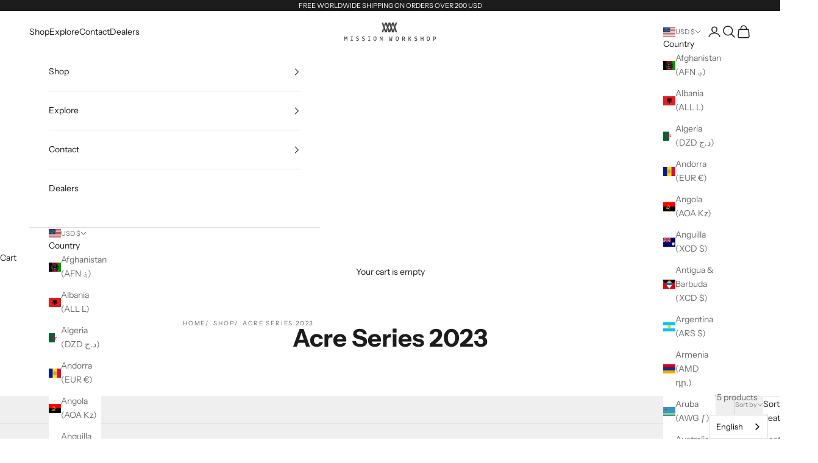

--- FILE ---
content_type: text/html; charset=utf-8
request_url: https://missionworkshop.com/collections/acre-cycle
body_size: 51038
content:
<!doctype html>

<html class="no-js" lang="en" dir="ltr">
  <head>
    <meta name="google-site-verification" content="0UiOSgPtMhTuunxQ1n1CKzozPzhBO40OYzi05ht01gE" />
    <meta name="google-site-verification" content="F_rhiFatRYU3pz3wYTjE5qoxOpYaVkXrk9zQ0ahVHGk" />
    <meta charset="utf-8">
    <meta name="viewport" content="width=device-width, initial-scale=1.0, height=device-height, minimum-scale=1.0, maximum-scale=5.0">

    <title>Acre Series 2023</title><link rel="canonical" href="https://missionworkshop.com/collections/acre-cycle"><link rel="shortcut icon" href="//missionworkshop.com/cdn/shop/files/favicon_96x96_59aba67c-0c77-47f6-8629-3bbe49eb4bf7.png?v=1706745338&width=96">
      <link rel="apple-touch-icon" href="//missionworkshop.com/cdn/shop/files/favicon_96x96_59aba67c-0c77-47f6-8629-3bbe49eb4bf7.png?v=1706745338&width=180"><link rel="preconnect" href="https://fonts.shopifycdn.com" crossorigin><link rel="preload" href="//missionworkshop.com/cdn/fonts/instrument_sans/instrumentsans_n4.db86542ae5e1596dbdb28c279ae6c2086c4c5bfa.woff2" as="font" type="font/woff2" crossorigin><link rel="preload" href="//missionworkshop.com/cdn/fonts/instrument_sans/instrumentsans_n4.db86542ae5e1596dbdb28c279ae6c2086c4c5bfa.woff2" as="font" type="font/woff2" crossorigin><meta property="og:type" content="website">
  <meta property="og:title" content="Acre Series 2023"><meta property="og:url" content="https://missionworkshop.com/collections/acre-cycle">
<meta property="og:site_name" content="MISSION WORKSHOP"><meta name="twitter:card" content="summary"><meta name="twitter:title" content="Acre Series 2023">
  <meta name="twitter:description" content="">


  <script async crossorigin fetchpriority="high" src="/cdn/shopifycloud/importmap-polyfill/es-modules-shim.2.4.0.js"></script>
<script type="application/ld+json">
  {
    "@context": "https://schema.org",
    "@type": "BreadcrumbList",
  "itemListElement": [{
      "@type": "ListItem",
      "position": 1,
      "name": "Home",
      "item": "https://missionworkshop.com"
    },{
          "@type": "ListItem",
          "position": 2,
          "name": "Acre Series 2023",
          "item": "https://missionworkshop.com/collections/acre-cycle"
        }]
  }
  </script>

<style>/* Typography (heading) */
  @font-face {
  font-family: "Instrument Sans";
  font-weight: 400;
  font-style: normal;
  font-display: fallback;
  src: url("//missionworkshop.com/cdn/fonts/instrument_sans/instrumentsans_n4.db86542ae5e1596dbdb28c279ae6c2086c4c5bfa.woff2") format("woff2"),
       url("//missionworkshop.com/cdn/fonts/instrument_sans/instrumentsans_n4.510f1b081e58d08c30978f465518799851ef6d8b.woff") format("woff");
}

@font-face {
  font-family: "Instrument Sans";
  font-weight: 400;
  font-style: italic;
  font-display: fallback;
  src: url("//missionworkshop.com/cdn/fonts/instrument_sans/instrumentsans_i4.028d3c3cd8d085648c808ceb20cd2fd1eb3560e5.woff2") format("woff2"),
       url("//missionworkshop.com/cdn/fonts/instrument_sans/instrumentsans_i4.7e90d82df8dee29a99237cd19cc529d2206706a2.woff") format("woff");
}

/* Typography (body) */
  @font-face {
  font-family: "Instrument Sans";
  font-weight: 400;
  font-style: normal;
  font-display: fallback;
  src: url("//missionworkshop.com/cdn/fonts/instrument_sans/instrumentsans_n4.db86542ae5e1596dbdb28c279ae6c2086c4c5bfa.woff2") format("woff2"),
       url("//missionworkshop.com/cdn/fonts/instrument_sans/instrumentsans_n4.510f1b081e58d08c30978f465518799851ef6d8b.woff") format("woff");
}

@font-face {
  font-family: "Instrument Sans";
  font-weight: 400;
  font-style: italic;
  font-display: fallback;
  src: url("//missionworkshop.com/cdn/fonts/instrument_sans/instrumentsans_i4.028d3c3cd8d085648c808ceb20cd2fd1eb3560e5.woff2") format("woff2"),
       url("//missionworkshop.com/cdn/fonts/instrument_sans/instrumentsans_i4.7e90d82df8dee29a99237cd19cc529d2206706a2.woff") format("woff");
}

@font-face {
  font-family: "Instrument Sans";
  font-weight: 700;
  font-style: normal;
  font-display: fallback;
  src: url("//missionworkshop.com/cdn/fonts/instrument_sans/instrumentsans_n7.e4ad9032e203f9a0977786c356573ced65a7419a.woff2") format("woff2"),
       url("//missionworkshop.com/cdn/fonts/instrument_sans/instrumentsans_n7.b9e40f166fb7639074ba34738101a9d2990bb41a.woff") format("woff");
}

@font-face {
  font-family: "Instrument Sans";
  font-weight: 700;
  font-style: italic;
  font-display: fallback;
  src: url("//missionworkshop.com/cdn/fonts/instrument_sans/instrumentsans_i7.d6063bb5d8f9cbf96eace9e8801697c54f363c6a.woff2") format("woff2"),
       url("//missionworkshop.com/cdn/fonts/instrument_sans/instrumentsans_i7.ce33afe63f8198a3ac4261b826b560103542cd36.woff") format("woff");
}

:root {
    /* Container */
    --container-max-width: 100%;
    --container-xxs-max-width: 27.5rem; /* 440px */
    --container-xs-max-width: 42.5rem; /* 680px */
    --container-sm-max-width: 61.25rem; /* 980px */
    --container-md-max-width: 71.875rem; /* 1150px */
    --container-lg-max-width: 78.75rem; /* 1260px */
    --container-xl-max-width: 85rem; /* 1360px */
    --container-gutter: 1.25rem;

    --section-vertical-spacing: 2.5rem;
    --section-vertical-spacing-tight:2.5rem;

    --section-stack-gap:2.25rem;
    --section-stack-gap-tight:2.25rem;

    /* Form settings */
    --form-gap: 1.25rem; /* Gap between fieldset and submit button */
    --fieldset-gap: 1rem; /* Gap between each form input within a fieldset */
    --form-control-gap: 0.625rem; /* Gap between input and label (ignored for floating label) */
    --checkbox-control-gap: 0.75rem; /* Horizontal gap between checkbox and its associated label */
    --input-padding-block: 0.65rem; /* Vertical padding for input, textarea and native select */
    --input-padding-inline: 0.8rem; /* Horizontal padding for input, textarea and native select */
    --checkbox-size: 0.875rem; /* Size (width and height) for checkbox */

    /* Other sizes */
    --sticky-area-height: calc(var(--announcement-bar-is-sticky, 0) * var(--announcement-bar-height, 0px) + var(--header-is-sticky, 0) * var(--header-height, 0px));

    /* RTL support */
    --transform-logical-flip: 1;
    --transform-origin-start: left;
    --transform-origin-end: right;

    /**
     * ---------------------------------------------------------------------
     * TYPOGRAPHY
     * ---------------------------------------------------------------------
     */

    /* Font properties */
    --heading-font-family: "Instrument Sans", sans-serif;
    --heading-font-weight: 400;
    --heading-font-style: normal;
    --heading-text-transform: uppercase;
    --heading-letter-spacing: 0.18em;
    --text-font-family: "Instrument Sans", sans-serif;
    --text-font-weight: 400;
    --text-font-style: normal;
    --text-letter-spacing: 0.0em;
    --button-font: var(--text-font-style) var(--text-font-weight) var(--text-sm) / 1.65 var(--text-font-family);
    --button-text-transform: uppercase;
    --button-letter-spacing: 0.18em;

    /* Font sizes */--text-heading-size-factor: 1;
    --text-h1: max(0.6875rem, clamp(1.375rem, 1.146341463414634rem + 0.975609756097561vw, 2rem) * var(--text-heading-size-factor));
    --text-h2: max(0.6875rem, clamp(1.25rem, 1.0670731707317074rem + 0.7804878048780488vw, 1.75rem) * var(--text-heading-size-factor));
    --text-h3: max(0.6875rem, clamp(1.125rem, 1.0335365853658536rem + 0.3902439024390244vw, 1.375rem) * var(--text-heading-size-factor));
    --text-h4: max(0.6875rem, clamp(1rem, 0.9542682926829268rem + 0.1951219512195122vw, 1.125rem) * var(--text-heading-size-factor));
    --text-h5: calc(0.875rem * var(--text-heading-size-factor));
    --text-h6: calc(0.75rem * var(--text-heading-size-factor));

    --text-xs: 0.75rem;
    --text-sm: 0.8125rem;
    --text-base: 0.875rem;
    --text-lg: 1.0rem;
    --text-xl: 1.125rem;

    /* Rounded variables (used for border radius) */
    --rounded-full: 9999px;
    --button-border-radius: 0.0rem;
    --input-border-radius: 0.0rem;

    /* Box shadow */
    --shadow-sm: 0 2px 8px rgb(0 0 0 / 0.05);
    --shadow: 0 5px 15px rgb(0 0 0 / 0.05);
    --shadow-md: 0 5px 30px rgb(0 0 0 / 0.05);
    --shadow-block: px px px rgb(var(--text-primary) / 0.0);

    /**
     * ---------------------------------------------------------------------
     * OTHER
     * ---------------------------------------------------------------------
     */

    --checkmark-svg-url: url(//missionworkshop.com/cdn/shop/t/242/assets/checkmark.svg?v=77552481021870063511765897569);
    --cursor-zoom-in-svg-url: url(//missionworkshop.com/cdn/shop/t/242/assets/cursor-zoom-in.svg?v=112480252220988712521765897569);
  }

  [dir="rtl"]:root {
    /* RTL support */
    --transform-logical-flip: -1;
    --transform-origin-start: right;
    --transform-origin-end: left;
  }

  @media screen and (min-width: 700px) {
    :root {
      /* Typography (font size) */
      --text-xs: 0.75rem;
      --text-sm: 0.8125rem;
      --text-base: 0.875rem;
      --text-lg: 1.0rem;
      --text-xl: 1.25rem;

      /* Spacing settings */
      --container-gutter: 2rem;
    }
  }

  @media screen and (min-width: 1000px) {
    :root {
      /* Spacing settings */
      --container-gutter: 3rem;

      --section-vertical-spacing: 4rem;
      --section-vertical-spacing-tight: 4rem;

      --section-stack-gap:3rem;
      --section-stack-gap-tight:3rem;
    }
  }:root {/* Overlay used for modal */
    --page-overlay: 0 0 0 / 0.4;

    /* We use the first scheme background as default */
    --page-background: ;

    /* Product colors */
    --on-sale-text: 227 44 43;
    --on-sale-badge-background: 227 44 43;
    --on-sale-badge-text: 255 255 255;
    --sold-out-badge-background: 239 239 239;
    --sold-out-badge-text: 0 0 0 / 0.65;
    --custom-badge-background: 28 28 28;
    --custom-badge-text: 255 255 255;
    --star-color: 28 28 28;

    /* Status colors */
    --success-background: 212 227 203;
    --success-text: 48 122 7;
    --warning-background: 253 241 224;
    --warning-text: 237 138 0;
    --error-background: 243 204 204;
    --error-text: 203 43 43;
  }.color-scheme--scheme-1 {
      /* Color settings */--accent: 28 28 28;
      --text-color: 28 28 28;
      --background: 239 239 239 / 1.0;
      --background-without-opacity: 239 239 239;
      --background-gradient: ;--border-color: 207 207 207;/* Button colors */
      --button-background: 28 28 28;
      --button-text-color: 255 255 255;

      /* Circled buttons */
      --circle-button-background: 255 255 255;
      --circle-button-text-color: 28 28 28;
    }.shopify-section:has(.section-spacing.color-scheme--bg-609ecfcfee2f667ac6c12366fc6ece56) + .shopify-section:has(.section-spacing.color-scheme--bg-609ecfcfee2f667ac6c12366fc6ece56:not(.bordered-section)) .section-spacing {
      padding-block-start: 0;
    }.color-scheme--scheme-2 {
      /* Color settings */--accent: 28 28 28;
      --text-color: 28 28 28;
      --background: 255 255 255 / 1.0;
      --background-without-opacity: 255 255 255;
      --background-gradient: ;--border-color: 221 221 221;/* Button colors */
      --button-background: 28 28 28;
      --button-text-color: 255 255 255;

      /* Circled buttons */
      --circle-button-background: 255 255 255;
      --circle-button-text-color: 28 28 28;
    }.shopify-section:has(.section-spacing.color-scheme--bg-54922f2e920ba8346f6dc0fba343d673) + .shopify-section:has(.section-spacing.color-scheme--bg-54922f2e920ba8346f6dc0fba343d673:not(.bordered-section)) .section-spacing {
      padding-block-start: 0;
    }.color-scheme--scheme-3 {
      /* Color settings */--accent: 255 255 255;
      --text-color: 255 255 255;
      --background: 28 28 28 / 1.0;
      --background-without-opacity: 28 28 28;
      --background-gradient: ;--border-color: 62 62 62;/* Button colors */
      --button-background: 255 255 255;
      --button-text-color: 28 28 28;

      /* Circled buttons */
      --circle-button-background: 255 255 255;
      --circle-button-text-color: 28 28 28;
    }.shopify-section:has(.section-spacing.color-scheme--bg-c1f8cb21047e4797e94d0969dc5d1e44) + .shopify-section:has(.section-spacing.color-scheme--bg-c1f8cb21047e4797e94d0969dc5d1e44:not(.bordered-section)) .section-spacing {
      padding-block-start: 0;
    }.color-scheme--scheme-4 {
      /* Color settings */--accent: 255 255 255;
      --text-color: 255 255 255;
      --background: 0 0 0 / 0.0;
      --background-without-opacity: 0 0 0;
      --background-gradient: ;--border-color: 255 255 255;/* Button colors */
      --button-background: 255 255 255;
      --button-text-color: 28 28 28;

      /* Circled buttons */
      --circle-button-background: 255 255 255;
      --circle-button-text-color: 28 28 28;
    }.shopify-section:has(.section-spacing.color-scheme--bg-3671eee015764974ee0aef1536023e0f) + .shopify-section:has(.section-spacing.color-scheme--bg-3671eee015764974ee0aef1536023e0f:not(.bordered-section)) .section-spacing {
      padding-block-start: 0;
    }.color-scheme--scheme-879b1412-5e51-4dc4-a9f7-b33782dc985d {
      /* Color settings */--accent: 28 28 28;
      --text-color: 0 0 0;
      --background: 213 204 186 / 1.0;
      --background-without-opacity: 213 204 186;
      --background-gradient: ;--border-color: 181 173 158;/* Button colors */
      --button-background: 28 28 28;
      --button-text-color: 255 255 255;

      /* Circled buttons */
      --circle-button-background: 255 255 255;
      --circle-button-text-color: 28 28 28;
    }.shopify-section:has(.section-spacing.color-scheme--bg-3bab316de4d94fb850a530743080fb6e) + .shopify-section:has(.section-spacing.color-scheme--bg-3bab316de4d94fb850a530743080fb6e:not(.bordered-section)) .section-spacing {
      padding-block-start: 0;
    }.color-scheme--dialog {
      /* Color settings */--accent: 28 28 28;
      --text-color: 28 28 28;
      --background: 255 255 255 / 1.0;
      --background-without-opacity: 255 255 255;
      --background-gradient: ;--border-color: 221 221 221;/* Button colors */
      --button-background: 28 28 28;
      --button-text-color: 255 255 255;

      /* Circled buttons */
      --circle-button-background: 255 255 255;
      --circle-button-text-color: 28 28 28;
    }
</style><script>
  document.documentElement.classList.replace('no-js', 'js');

  // This allows to expose several variables to the global scope, to be used in scripts
  window.themeVariables = {
    settings: {
      showPageTransition: false,
      pageType: "collection",
      moneyFormat: "\u003cspan class=\"money\"\u003e$ {{ amount_no_decimals }} \u003c\/span\u003e",
      moneyWithCurrencyFormat: "\u003cspan class=\"money\"\u003e$ {{ amount_no_decimals }} \u003c\/span\u003e",
      currencyCodeEnabled: false,
      cartType: "drawer",
      staggerMenuApparition: true
    },

    strings: {
      addToCartButton: "Add to cart",
      soldOutButton: "Sold out",
      preOrderButton: "Pre-order",
      unavailableButton: "Unavailable",
      addedToCart: "Added to your cart!",
      closeGallery: "Close gallery",
      zoomGallery: "Zoom picture",
      errorGallery: "Image cannot be loaded",
      soldOutBadge: "Sold out",
      discountBadge: "Save @@",
      sku: "SKU:",
      shippingEstimatorNoResults: "Sorry, we do not ship to your address.",
      shippingEstimatorOneResult: "There is one shipping rate for your address:",
      shippingEstimatorMultipleResults: "There are several shipping rates for your address:",
      shippingEstimatorError: "One or more error occurred while retrieving shipping rates:",
      next: "Next",
      previous: "Previous"
    },

    mediaQueries: {
      'sm': 'screen and (min-width: 700px)',
      'md': 'screen and (min-width: 1000px)',
      'lg': 'screen and (min-width: 1150px)',
      'xl': 'screen and (min-width: 1400px)',
      '2xl': 'screen and (min-width: 1600px)',
      'sm-max': 'screen and (max-width: 699px)',
      'md-max': 'screen and (max-width: 999px)',
      'lg-max': 'screen and (max-width: 1149px)',
      'xl-max': 'screen and (max-width: 1399px)',
      '2xl-max': 'screen and (max-width: 1599px)',
      'motion-safe': '(prefers-reduced-motion: no-preference)',
      'motion-reduce': '(prefers-reduced-motion: reduce)',
      'supports-hover': 'screen and (pointer: fine)',
      'supports-touch': 'screen and (hover: none)'
    }
  };</script><script>
      if (!(HTMLScriptElement.supports && HTMLScriptElement.supports('importmap'))) {
        const importMapPolyfill = document.createElement('script');
        importMapPolyfill.async = true;
        importMapPolyfill.src = "//missionworkshop.com/cdn/shop/t/242/assets/es-module-shims.min.js?v=46445230004644522171765897569";

        document.head.appendChild(importMapPolyfill);
      }
    </script>
 
    <script type="importmap">{
        "imports": {
          "vendor": "//missionworkshop.com/cdn/shop/t/242/assets/vendor.min.js?v=180270185114800816751765897569",
          "theme": "//missionworkshop.com/cdn/shop/t/242/assets/theme.js?v=160161160977860697451765897569",
          "photoswipe": "//missionworkshop.com/cdn/shop/t/242/assets/photoswipe.min.js?v=81826933778328143811765897569"
        }
      }
    </script>
    
    <script src="https://ajax.googleapis.com/ajax/libs/jquery/3.7.1/jquery.min.js"></script>
    <script type="module" src="//missionworkshop.com/cdn/shop/t/242/assets/vendor.min.js?v=180270185114800816751765897569"></script>
    <script src="//missionworkshop.com/cdn/s/javascripts/currencies.js" type="text/javascript"></script>
    <script type="module" src="//missionworkshop.com/cdn/shop/t/242/assets/theme.js?v=160161160977860697451765897569"></script>
    <script src="https://unpkg.com/flickity@2/dist/flickity.pkgd.min.js"></script>
    <script src="//missionworkshop.com/cdn/shop/t/242/assets/ajaxinate.js?v=123705908813042849651765897569" type="text/javascript"></script>
    <script src="//missionworkshop.com/cdn/shop/t/242/assets/custom.js?v=85174916424579480091765897569" type="text/javascript"></script>



    <script>window.performance && window.performance.mark && window.performance.mark('shopify.content_for_header.start');</script><meta name="google-site-verification" content="hqqKK75_BatlaC1lWhQjGrohL3ho845IIohcx7bonEM">
<meta name="facebook-domain-verification" content="tyjewlw61voz6el5y8t19n2obxp4up">
<meta name="facebook-domain-verification" content="2tkz77krjbuvk31qlp6aszmdzr1fgz">
<meta name="facebook-domain-verification" content="4atopnvbjvcx8lfdx5jpsxb4f3ssvq">
<meta name="facebook-domain-verification" content="bqiyk1yvh4zau8bdna37mdq4xnc0ej">
<meta id="shopify-digital-wallet" name="shopify-digital-wallet" content="/10168373/digital_wallets/dialog">
<meta name="shopify-checkout-api-token" content="17c06e46180ffd6355acd604920b98ce">
<meta id="in-context-paypal-metadata" data-shop-id="10168373" data-venmo-supported="true" data-environment="production" data-locale="en_US" data-paypal-v4="true" data-currency="USD">
<link rel="alternate" type="application/atom+xml" title="Feed" href="/collections/acre-cycle.atom" />
<link rel="alternate" type="application/json+oembed" href="https://missionworkshop.com/collections/acre-cycle.oembed">
<script async="async" src="/checkouts/internal/preloads.js?locale=en-US"></script>
<link rel="preconnect" href="https://shop.app" crossorigin="anonymous">
<script async="async" src="https://shop.app/checkouts/internal/preloads.js?locale=en-US&shop_id=10168373" crossorigin="anonymous"></script>
<script id="apple-pay-shop-capabilities" type="application/json">{"shopId":10168373,"countryCode":"US","currencyCode":"USD","merchantCapabilities":["supports3DS"],"merchantId":"gid:\/\/shopify\/Shop\/10168373","merchantName":"MISSION WORKSHOP","requiredBillingContactFields":["postalAddress","email","phone"],"requiredShippingContactFields":["postalAddress","email","phone"],"shippingType":"shipping","supportedNetworks":["visa","masterCard","amex","discover","elo","jcb"],"total":{"type":"pending","label":"MISSION WORKSHOP","amount":"1.00"},"shopifyPaymentsEnabled":true,"supportsSubscriptions":true}</script>
<script id="shopify-features" type="application/json">{"accessToken":"17c06e46180ffd6355acd604920b98ce","betas":["rich-media-storefront-analytics"],"domain":"missionworkshop.com","predictiveSearch":true,"shopId":10168373,"locale":"en"}</script>
<script>var Shopify = Shopify || {};
Shopify.shop = "mission-workshop.myshopify.com";
Shopify.locale = "en";
Shopify.currency = {"active":"USD","rate":"1.0"};
Shopify.country = "US";
Shopify.theme = {"name":"216-a11y","id":140960465005,"schema_name":"Prestige","schema_version":"8.3.0","theme_store_id":855,"role":"main"};
Shopify.theme.handle = "null";
Shopify.theme.style = {"id":null,"handle":null};
Shopify.cdnHost = "missionworkshop.com/cdn";
Shopify.routes = Shopify.routes || {};
Shopify.routes.root = "/";</script>
<script type="module">!function(o){(o.Shopify=o.Shopify||{}).modules=!0}(window);</script>
<script>!function(o){function n(){var o=[];function n(){o.push(Array.prototype.slice.apply(arguments))}return n.q=o,n}var t=o.Shopify=o.Shopify||{};t.loadFeatures=n(),t.autoloadFeatures=n()}(window);</script>
<script>
  window.ShopifyPay = window.ShopifyPay || {};
  window.ShopifyPay.apiHost = "shop.app\/pay";
  window.ShopifyPay.redirectState = null;
</script>
<script id="shop-js-analytics" type="application/json">{"pageType":"collection"}</script>
<script defer="defer" async type="module" src="//missionworkshop.com/cdn/shopifycloud/shop-js/modules/v2/client.init-shop-cart-sync_BT-GjEfc.en.esm.js"></script>
<script defer="defer" async type="module" src="//missionworkshop.com/cdn/shopifycloud/shop-js/modules/v2/chunk.common_D58fp_Oc.esm.js"></script>
<script defer="defer" async type="module" src="//missionworkshop.com/cdn/shopifycloud/shop-js/modules/v2/chunk.modal_xMitdFEc.esm.js"></script>
<script type="module">
  await import("//missionworkshop.com/cdn/shopifycloud/shop-js/modules/v2/client.init-shop-cart-sync_BT-GjEfc.en.esm.js");
await import("//missionworkshop.com/cdn/shopifycloud/shop-js/modules/v2/chunk.common_D58fp_Oc.esm.js");
await import("//missionworkshop.com/cdn/shopifycloud/shop-js/modules/v2/chunk.modal_xMitdFEc.esm.js");

  window.Shopify.SignInWithShop?.initShopCartSync?.({"fedCMEnabled":true,"windoidEnabled":true});

</script>
<script>
  window.Shopify = window.Shopify || {};
  if (!window.Shopify.featureAssets) window.Shopify.featureAssets = {};
  window.Shopify.featureAssets['shop-js'] = {"shop-cart-sync":["modules/v2/client.shop-cart-sync_DZOKe7Ll.en.esm.js","modules/v2/chunk.common_D58fp_Oc.esm.js","modules/v2/chunk.modal_xMitdFEc.esm.js"],"init-fed-cm":["modules/v2/client.init-fed-cm_B6oLuCjv.en.esm.js","modules/v2/chunk.common_D58fp_Oc.esm.js","modules/v2/chunk.modal_xMitdFEc.esm.js"],"shop-cash-offers":["modules/v2/client.shop-cash-offers_D2sdYoxE.en.esm.js","modules/v2/chunk.common_D58fp_Oc.esm.js","modules/v2/chunk.modal_xMitdFEc.esm.js"],"shop-login-button":["modules/v2/client.shop-login-button_QeVjl5Y3.en.esm.js","modules/v2/chunk.common_D58fp_Oc.esm.js","modules/v2/chunk.modal_xMitdFEc.esm.js"],"pay-button":["modules/v2/client.pay-button_DXTOsIq6.en.esm.js","modules/v2/chunk.common_D58fp_Oc.esm.js","modules/v2/chunk.modal_xMitdFEc.esm.js"],"shop-button":["modules/v2/client.shop-button_DQZHx9pm.en.esm.js","modules/v2/chunk.common_D58fp_Oc.esm.js","modules/v2/chunk.modal_xMitdFEc.esm.js"],"avatar":["modules/v2/client.avatar_BTnouDA3.en.esm.js"],"init-windoid":["modules/v2/client.init-windoid_CR1B-cfM.en.esm.js","modules/v2/chunk.common_D58fp_Oc.esm.js","modules/v2/chunk.modal_xMitdFEc.esm.js"],"init-shop-for-new-customer-accounts":["modules/v2/client.init-shop-for-new-customer-accounts_C_vY_xzh.en.esm.js","modules/v2/client.shop-login-button_QeVjl5Y3.en.esm.js","modules/v2/chunk.common_D58fp_Oc.esm.js","modules/v2/chunk.modal_xMitdFEc.esm.js"],"init-shop-email-lookup-coordinator":["modules/v2/client.init-shop-email-lookup-coordinator_BI7n9ZSv.en.esm.js","modules/v2/chunk.common_D58fp_Oc.esm.js","modules/v2/chunk.modal_xMitdFEc.esm.js"],"init-shop-cart-sync":["modules/v2/client.init-shop-cart-sync_BT-GjEfc.en.esm.js","modules/v2/chunk.common_D58fp_Oc.esm.js","modules/v2/chunk.modal_xMitdFEc.esm.js"],"shop-toast-manager":["modules/v2/client.shop-toast-manager_DiYdP3xc.en.esm.js","modules/v2/chunk.common_D58fp_Oc.esm.js","modules/v2/chunk.modal_xMitdFEc.esm.js"],"init-customer-accounts":["modules/v2/client.init-customer-accounts_D9ZNqS-Q.en.esm.js","modules/v2/client.shop-login-button_QeVjl5Y3.en.esm.js","modules/v2/chunk.common_D58fp_Oc.esm.js","modules/v2/chunk.modal_xMitdFEc.esm.js"],"init-customer-accounts-sign-up":["modules/v2/client.init-customer-accounts-sign-up_iGw4briv.en.esm.js","modules/v2/client.shop-login-button_QeVjl5Y3.en.esm.js","modules/v2/chunk.common_D58fp_Oc.esm.js","modules/v2/chunk.modal_xMitdFEc.esm.js"],"shop-follow-button":["modules/v2/client.shop-follow-button_CqMgW2wH.en.esm.js","modules/v2/chunk.common_D58fp_Oc.esm.js","modules/v2/chunk.modal_xMitdFEc.esm.js"],"checkout-modal":["modules/v2/client.checkout-modal_xHeaAweL.en.esm.js","modules/v2/chunk.common_D58fp_Oc.esm.js","modules/v2/chunk.modal_xMitdFEc.esm.js"],"shop-login":["modules/v2/client.shop-login_D91U-Q7h.en.esm.js","modules/v2/chunk.common_D58fp_Oc.esm.js","modules/v2/chunk.modal_xMitdFEc.esm.js"],"lead-capture":["modules/v2/client.lead-capture_BJmE1dJe.en.esm.js","modules/v2/chunk.common_D58fp_Oc.esm.js","modules/v2/chunk.modal_xMitdFEc.esm.js"],"payment-terms":["modules/v2/client.payment-terms_Ci9AEqFq.en.esm.js","modules/v2/chunk.common_D58fp_Oc.esm.js","modules/v2/chunk.modal_xMitdFEc.esm.js"]};
</script>
<script>(function() {
  var isLoaded = false;
  function asyncLoad() {
    if (isLoaded) return;
    isLoaded = true;
    var urls = ["https:\/\/accessories.w3apps.co\/js\/accessories.js?shop=mission-workshop.myshopify.com","https:\/\/config.gorgias.chat\/bundle-loader\/01GYCCW5FYVMK8B1K2ADH84HPP?source=shopify1click\u0026shop=mission-workshop.myshopify.com","https:\/\/crossborder-integration.global-e.com\/resources\/js\/app?shop=mission-workshop.myshopify.com","https:\/\/cdn.weglot.com\/weglot_script_tag.js?shop=mission-workshop.myshopify.com","\/\/cdn.shopify.com\/proxy\/7f19f819d8142fb3c90f31383417dccf837f75556254d8d03cc0097712edea62\/web.global-e.com\/merchant\/storefrontattributes?merchantid=60000083\u0026shop=mission-workshop.myshopify.com\u0026sp-cache-control=cHVibGljLCBtYXgtYWdlPTkwMA","https:\/\/cdn.hextom.com\/js\/freeshippingbar.js?shop=mission-workshop.myshopify.com","https:\/\/cdn.9gtb.com\/loader.js?g_cvt_id=bd8d4b38-dc2e-4a08-9947-cf16a1450089\u0026shop=mission-workshop.myshopify.com"];
    for (var i = 0; i < urls.length; i++) {
      var s = document.createElement('script');
      s.type = 'text/javascript';
      s.async = true;
      s.src = urls[i];
      var x = document.getElementsByTagName('script')[0];
      x.parentNode.insertBefore(s, x);
    }
  };
  if(window.attachEvent) {
    window.attachEvent('onload', asyncLoad);
  } else {
    window.addEventListener('load', asyncLoad, false);
  }
})();</script>
<script id="__st">var __st={"a":10168373,"offset":-28800,"reqid":"4199edb0-bb75-444a-920e-f6eb9f8e1475-1769374878","pageurl":"missionworkshop.com\/collections\/acre-cycle","u":"d7f0d71eff1f","p":"collection","rtyp":"collection","rid":268895191149};</script>
<script>window.ShopifyPaypalV4VisibilityTracking = true;</script>
<script id="captcha-bootstrap">!function(){'use strict';const t='contact',e='account',n='new_comment',o=[[t,t],['blogs',n],['comments',n],[t,'customer']],c=[[e,'customer_login'],[e,'guest_login'],[e,'recover_customer_password'],[e,'create_customer']],r=t=>t.map((([t,e])=>`form[action*='/${t}']:not([data-nocaptcha='true']) input[name='form_type'][value='${e}']`)).join(','),a=t=>()=>t?[...document.querySelectorAll(t)].map((t=>t.form)):[];function s(){const t=[...o],e=r(t);return a(e)}const i='password',u='form_key',d=['recaptcha-v3-token','g-recaptcha-response','h-captcha-response',i],f=()=>{try{return window.sessionStorage}catch{return}},m='__shopify_v',_=t=>t.elements[u];function p(t,e,n=!1){try{const o=window.sessionStorage,c=JSON.parse(o.getItem(e)),{data:r}=function(t){const{data:e,action:n}=t;return t[m]||n?{data:e,action:n}:{data:t,action:n}}(c);for(const[e,n]of Object.entries(r))t.elements[e]&&(t.elements[e].value=n);n&&o.removeItem(e)}catch(o){console.error('form repopulation failed',{error:o})}}const l='form_type',E='cptcha';function T(t){t.dataset[E]=!0}const w=window,h=w.document,L='Shopify',v='ce_forms',y='captcha';let A=!1;((t,e)=>{const n=(g='f06e6c50-85a8-45c8-87d0-21a2b65856fe',I='https://cdn.shopify.com/shopifycloud/storefront-forms-hcaptcha/ce_storefront_forms_captcha_hcaptcha.v1.5.2.iife.js',D={infoText:'Protected by hCaptcha',privacyText:'Privacy',termsText:'Terms'},(t,e,n)=>{const o=w[L][v],c=o.bindForm;if(c)return c(t,g,e,D).then(n);var r;o.q.push([[t,g,e,D],n]),r=I,A||(h.body.append(Object.assign(h.createElement('script'),{id:'captcha-provider',async:!0,src:r})),A=!0)});var g,I,D;w[L]=w[L]||{},w[L][v]=w[L][v]||{},w[L][v].q=[],w[L][y]=w[L][y]||{},w[L][y].protect=function(t,e){n(t,void 0,e),T(t)},Object.freeze(w[L][y]),function(t,e,n,w,h,L){const[v,y,A,g]=function(t,e,n){const i=e?o:[],u=t?c:[],d=[...i,...u],f=r(d),m=r(i),_=r(d.filter((([t,e])=>n.includes(e))));return[a(f),a(m),a(_),s()]}(w,h,L),I=t=>{const e=t.target;return e instanceof HTMLFormElement?e:e&&e.form},D=t=>v().includes(t);t.addEventListener('submit',(t=>{const e=I(t);if(!e)return;const n=D(e)&&!e.dataset.hcaptchaBound&&!e.dataset.recaptchaBound,o=_(e),c=g().includes(e)&&(!o||!o.value);(n||c)&&t.preventDefault(),c&&!n&&(function(t){try{if(!f())return;!function(t){const e=f();if(!e)return;const n=_(t);if(!n)return;const o=n.value;o&&e.removeItem(o)}(t);const e=Array.from(Array(32),(()=>Math.random().toString(36)[2])).join('');!function(t,e){_(t)||t.append(Object.assign(document.createElement('input'),{type:'hidden',name:u})),t.elements[u].value=e}(t,e),function(t,e){const n=f();if(!n)return;const o=[...t.querySelectorAll(`input[type='${i}']`)].map((({name:t})=>t)),c=[...d,...o],r={};for(const[a,s]of new FormData(t).entries())c.includes(a)||(r[a]=s);n.setItem(e,JSON.stringify({[m]:1,action:t.action,data:r}))}(t,e)}catch(e){console.error('failed to persist form',e)}}(e),e.submit())}));const S=(t,e)=>{t&&!t.dataset[E]&&(n(t,e.some((e=>e===t))),T(t))};for(const o of['focusin','change'])t.addEventListener(o,(t=>{const e=I(t);D(e)&&S(e,y())}));const B=e.get('form_key'),M=e.get(l),P=B&&M;t.addEventListener('DOMContentLoaded',(()=>{const t=y();if(P)for(const e of t)e.elements[l].value===M&&p(e,B);[...new Set([...A(),...v().filter((t=>'true'===t.dataset.shopifyCaptcha))])].forEach((e=>S(e,t)))}))}(h,new URLSearchParams(w.location.search),n,t,e,['guest_login'])})(!0,!0)}();</script>
<script integrity="sha256-4kQ18oKyAcykRKYeNunJcIwy7WH5gtpwJnB7kiuLZ1E=" data-source-attribution="shopify.loadfeatures" defer="defer" src="//missionworkshop.com/cdn/shopifycloud/storefront/assets/storefront/load_feature-a0a9edcb.js" crossorigin="anonymous"></script>
<script crossorigin="anonymous" defer="defer" src="//missionworkshop.com/cdn/shopifycloud/storefront/assets/shopify_pay/storefront-65b4c6d7.js?v=20250812"></script>
<script data-source-attribution="shopify.dynamic_checkout.dynamic.init">var Shopify=Shopify||{};Shopify.PaymentButton=Shopify.PaymentButton||{isStorefrontPortableWallets:!0,init:function(){window.Shopify.PaymentButton.init=function(){};var t=document.createElement("script");t.src="https://missionworkshop.com/cdn/shopifycloud/portable-wallets/latest/portable-wallets.en.js",t.type="module",document.head.appendChild(t)}};
</script>
<script data-source-attribution="shopify.dynamic_checkout.buyer_consent">
  function portableWalletsHideBuyerConsent(e){var t=document.getElementById("shopify-buyer-consent"),n=document.getElementById("shopify-subscription-policy-button");t&&n&&(t.classList.add("hidden"),t.setAttribute("aria-hidden","true"),n.removeEventListener("click",e))}function portableWalletsShowBuyerConsent(e){var t=document.getElementById("shopify-buyer-consent"),n=document.getElementById("shopify-subscription-policy-button");t&&n&&(t.classList.remove("hidden"),t.removeAttribute("aria-hidden"),n.addEventListener("click",e))}window.Shopify?.PaymentButton&&(window.Shopify.PaymentButton.hideBuyerConsent=portableWalletsHideBuyerConsent,window.Shopify.PaymentButton.showBuyerConsent=portableWalletsShowBuyerConsent);
</script>
<script data-source-attribution="shopify.dynamic_checkout.cart.bootstrap">document.addEventListener("DOMContentLoaded",(function(){function t(){return document.querySelector("shopify-accelerated-checkout-cart, shopify-accelerated-checkout")}if(t())Shopify.PaymentButton.init();else{new MutationObserver((function(e,n){t()&&(Shopify.PaymentButton.init(),n.disconnect())})).observe(document.body,{childList:!0,subtree:!0})}}));
</script>
<link id="shopify-accelerated-checkout-styles" rel="stylesheet" media="screen" href="https://missionworkshop.com/cdn/shopifycloud/portable-wallets/latest/accelerated-checkout-backwards-compat.css" crossorigin="anonymous">
<style id="shopify-accelerated-checkout-cart">
        #shopify-buyer-consent {
  margin-top: 1em;
  display: inline-block;
  width: 100%;
}

#shopify-buyer-consent.hidden {
  display: none;
}

#shopify-subscription-policy-button {
  background: none;
  border: none;
  padding: 0;
  text-decoration: underline;
  font-size: inherit;
  cursor: pointer;
}

#shopify-subscription-policy-button::before {
  box-shadow: none;
}

      </style>

<script>window.performance && window.performance.mark && window.performance.mark('shopify.content_for_header.end');</script>
<link href="//missionworkshop.com/cdn/shop/t/242/assets/theme.css?v=56237752251785573701765897569" rel="stylesheet" type="text/css" media="all" /><link href="//missionworkshop.com/cdn/shop/t/242/assets/custom.css?v=81038601295345359701765897569" rel="stylesheet" type="text/css" media="all" />
    <link rel="stylesheet" href="https://unpkg.com/flickity@2/dist/flickity.min.css">

    
    

<link rel="stylesheet" type="text/css" href="https://crossborder-integration.global-e.com/resources/css/60000083/US"/>
<script>
    GLBE_PARAMS = {
        appUrl: "https://crossborder-integration.global-e.com/",
        pixelUrl: "https://utils.global-e.com",
        pixelEnabled: true,
        geAppUrl: "https://web.global-e.com/",
        env: "Production",
        geCDNUrl: "https://web.global-e.com/",
        apiUrl: "https://api.global-e.com/",
        emi: "daerfs",
        mid: "60000083",
        hiddenElements: ".ge-hide,.afterpay-paragraph,form[action='https://payments.amazon.com/checkout/signin']",
        countryCode: "US",
        countryName: "United States",
        currencyCode: "USD",
        currencyName: "United States Dollar",
        locale: "en",
        operatedCountries: ["AD","AE","AF","AG","AI","AL","AM","AO","AR","AT","AU","AW","AZ","BA","BB","BD","BE","BF","BG","BH","BI","BJ","BL","BM","BN","BO","BR","BS","BT","BW","BZ","CA","CD","CG","CH","CI","CK","CL","CM","CN","CO","CR","CV","CW","CY","CZ","DE","DJ","DK","DM","DO","DZ","EC","EE","EG","ES","ET","FI","FJ","FK","FO","FR","GA","GB","GD","GE","GF","GG","GH","GI","GL","GM","GN","GP","GQ","GR","GT","GW","GY","HK","HN","HR","HT","HU","ID","IE","IL","IN","IS","IT","JE","JM","JO","JP","KE","KG","KH","KI","KM","KN","KR","KW","KY","KZ","LA","LB","LC","LI","LK","LR","LS","LT","LU","LV","MA","MC","MD","ME","MG","MK","ML","MM","MN","MO","MQ","MR","MS","MT","MU","MV","MW","MX","MY","MZ","NA","NC","NE","NG","NI","NL","NO","NP","NR","NU","NZ","OM","PA","PE","PF","PG","PH","PK","PL","PT","PY","QA","RO","RS","RW","SA","SB","SC","SE","SG","SH","SI","SK","SL","SM","SO","SR","ST","SV","SX","SZ","TC","TD","TG","TH","TL","TN","TO","TR","TT","TV","TW","TZ","UG","UY","UZ","VA","VC","VE","VG","VN","VU","WS","YT","ZA","ZM","ZW"],
        allowedCountries: [{ code: 'AF', name: 'Afghanistan' }, { code: 'AL', name: 'Albania' }, { code: 'DZ', name: 'Algeria' }, { code: 'AD', name: 'Andorra' }, { code: 'AO', name: 'Angola' }, { code: 'AI', name: 'Anguilla' }, { code: 'AG', name: 'Antigua &amp; Barbuda' }, { code: 'AR', name: 'Argentina' }, { code: 'AM', name: 'Armenia' }, { code: 'AW', name: 'Aruba' }, { code: 'AU', name: 'Australia' }, { code: 'AT', name: 'Austria' }, { code: 'AZ', name: 'Azerbaijan' }, { code: 'BS', name: 'Bahamas' }, { code: 'BH', name: 'Bahrain' }, { code: 'BD', name: 'Bangladesh' }, { code: 'BB', name: 'Barbados' }, { code: 'BE', name: 'Belgium' }, { code: 'BZ', name: 'Belize' }, { code: 'BJ', name: 'Benin' }, { code: 'BM', name: 'Bermuda' }, { code: 'BT', name: 'Bhutan' }, { code: 'BO', name: 'Bolivia' }, { code: 'BA', name: 'Bosnia &amp; Herzegovina' }, { code: 'BW', name: 'Botswana' }, { code: 'BR', name: 'Brazil' }, { code: 'VG', name: 'British Virgin Islands' }, { code: 'BN', name: 'Brunei' }, { code: 'BG', name: 'Bulgaria' }, { code: 'BF', name: 'Burkina Faso' }, { code: 'BI', name: 'Burundi' }, { code: 'KH', name: 'Cambodia' }, { code: 'CM', name: 'Cameroon' }, { code: 'CA', name: 'Canada' }, { code: 'CV', name: 'Cape Verde' }, { code: 'KY', name: 'Cayman Islands' }, { code: 'TD', name: 'Chad' }, { code: 'CL', name: 'Chile' }, { code: 'CN', name: 'China' }, { code: 'CO', name: 'Colombia' }, { code: 'KM', name: 'Comoros' }, { code: 'CG', name: 'Congo - Brazzaville' }, { code: 'CD', name: 'Congo - Kinshasa' }, { code: 'CK', name: 'Cook Islands' }, { code: 'CR', name: 'Costa Rica' }, { code: 'CI', name: 'Côte d’Ivoire' }, { code: 'HR', name: 'Croatia' }, { code: 'CW', name: 'Curaçao' }, { code: 'CY', name: 'Cyprus' }, { code: 'CZ', name: 'Czechia' }, { code: 'DK', name: 'Denmark' }, { code: 'DJ', name: 'Djibouti' }, { code: 'DM', name: 'Dominica' }, { code: 'DO', name: 'Dominican Republic' }, { code: 'EC', name: 'Ecuador' }, { code: 'EG', name: 'Egypt' }, { code: 'SV', name: 'El Salvador' }, { code: 'GQ', name: 'Equatorial Guinea' }, { code: 'EE', name: 'Estonia' }, { code: 'SZ', name: 'Eswatini' }, { code: 'ET', name: 'Ethiopia' }, { code: 'FK', name: 'Falkland Islands' }, { code: 'FO', name: 'Faroe Islands' }, { code: 'FJ', name: 'Fiji' }, { code: 'FI', name: 'Finland' }, { code: 'FR', name: 'France' }, { code: 'GF', name: 'French Guiana' }, { code: 'PF', name: 'French Polynesia' }, { code: 'GA', name: 'Gabon' }, { code: 'GM', name: 'Gambia' }, { code: 'GE', name: 'Georgia' }, { code: 'DE', name: 'Germany' }, { code: 'GH', name: 'Ghana' }, { code: 'GI', name: 'Gibraltar' }, { code: 'GR', name: 'Greece' }, { code: 'GL', name: 'Greenland' }, { code: 'GD', name: 'Grenada' }, { code: 'GP', name: 'Guadeloupe' }, { code: 'GT', name: 'Guatemala' }, { code: 'GG', name: 'Guernsey' }, { code: 'GN', name: 'Guinea' }, { code: 'GW', name: 'Guinea-Bissau' }, { code: 'GY', name: 'Guyana' }, { code: 'HT', name: 'Haiti' }, { code: 'HN', name: 'Honduras' }, { code: 'HK', name: 'Hong Kong SAR' }, { code: 'HU', name: 'Hungary' }, { code: 'IS', name: 'Iceland' }, { code: 'IN', name: 'India' }, { code: 'ID', name: 'Indonesia' }, { code: 'IE', name: 'Ireland' }, { code: 'IL', name: 'Israel' }, { code: 'IT', name: 'Italy' }, { code: 'JM', name: 'Jamaica' }, { code: 'JP', name: 'Japan' }, { code: 'JE', name: 'Jersey' }, { code: 'JO', name: 'Jordan' }, { code: 'KZ', name: 'Kazakhstan' }, { code: 'KE', name: 'Kenya' }, { code: 'KI', name: 'Kiribati' }, { code: 'KW', name: 'Kuwait' }, { code: 'KG', name: 'Kyrgyzstan' }, { code: 'LA', name: 'Laos' }, { code: 'LV', name: 'Latvia' }, { code: 'LB', name: 'Lebanon' }, { code: 'LS', name: 'Lesotho' }, { code: 'LR', name: 'Liberia' }, { code: 'LI', name: 'Liechtenstein' }, { code: 'LT', name: 'Lithuania' }, { code: 'LU', name: 'Luxembourg' }, { code: 'MO', name: 'Macao SAR' }, { code: 'MG', name: 'Madagascar' }, { code: 'MW', name: 'Malawi' }, { code: 'MY', name: 'Malaysia' }, { code: 'MV', name: 'Maldives' }, { code: 'ML', name: 'Mali' }, { code: 'MT', name: 'Malta' }, { code: 'MQ', name: 'Martinique' }, { code: 'MR', name: 'Mauritania' }, { code: 'MU', name: 'Mauritius' }, { code: 'YT', name: 'Mayotte' }, { code: 'MX', name: 'Mexico' }, { code: 'MD', name: 'Moldova' }, { code: 'MC', name: 'Monaco' }, { code: 'MN', name: 'Mongolia' }, { code: 'ME', name: 'Montenegro' }, { code: 'MS', name: 'Montserrat' }, { code: 'MA', name: 'Morocco' }, { code: 'MZ', name: 'Mozambique' }, { code: 'MM', name: 'Myanmar (Burma)' }, { code: 'NA', name: 'Namibia' }, { code: 'NR', name: 'Nauru' }, { code: 'NP', name: 'Nepal' }, { code: 'NL', name: 'Netherlands' }, { code: 'NC', name: 'New Caledonia' }, { code: 'NZ', name: 'New Zealand' }, { code: 'NI', name: 'Nicaragua' }, { code: 'NE', name: 'Niger' }, { code: 'NG', name: 'Nigeria' }, { code: 'NU', name: 'Niue' }, { code: 'MK', name: 'North Macedonia' }, { code: 'NO', name: 'Norway' }, { code: 'OM', name: 'Oman' }, { code: 'PK', name: 'Pakistan' }, { code: 'PA', name: 'Panama' }, { code: 'PG', name: 'Papua New Guinea' }, { code: 'PY', name: 'Paraguay' }, { code: 'PE', name: 'Peru' }, { code: 'PH', name: 'Philippines' }, { code: 'PL', name: 'Poland' }, { code: 'PT', name: 'Portugal' }, { code: 'QA', name: 'Qatar' }, { code: 'RO', name: 'Romania' }, { code: 'RW', name: 'Rwanda' }, { code: 'WS', name: 'Samoa' }, { code: 'SM', name: 'San Marino' }, { code: 'ST', name: 'São Tomé &amp; Príncipe' }, { code: 'SA', name: 'Saudi Arabia' }, { code: 'SN', name: 'Senegal' }, { code: 'RS', name: 'Serbia' }, { code: 'SC', name: 'Seychelles' }, { code: 'SL', name: 'Sierra Leone' }, { code: 'SG', name: 'Singapore' }, { code: 'SX', name: 'Sint Maarten' }, { code: 'SK', name: 'Slovakia' }, { code: 'SI', name: 'Slovenia' }, { code: 'SB', name: 'Solomon Islands' }, { code: 'SO', name: 'Somalia' }, { code: 'ZA', name: 'South Africa' }, { code: 'KR', name: 'South Korea' }, { code: 'ES', name: 'Spain' }, { code: 'LK', name: 'Sri Lanka' }, { code: 'BL', name: 'St. Barthélemy' }, { code: 'SH', name: 'St. Helena' }, { code: 'KN', name: 'St. Kitts &amp; Nevis' }, { code: 'LC', name: 'St. Lucia' }, { code: 'VC', name: 'St. Vincent &amp; Grenadines' }, { code: 'SR', name: 'Suriname' }, { code: 'SE', name: 'Sweden' }, { code: 'CH', name: 'Switzerland' }, { code: 'TW', name: 'Taiwan' }, { code: 'TZ', name: 'Tanzania' }, { code: 'TH', name: 'Thailand' }, { code: 'TL', name: 'Timor-Leste' }, { code: 'TG', name: 'Togo' }, { code: 'TO', name: 'Tonga' }, { code: 'TT', name: 'Trinidad &amp; Tobago' }, { code: 'TN', name: 'Tunisia' }, { code: 'TC', name: 'Turks &amp; Caicos Islands' }, { code: 'TV', name: 'Tuvalu' }, { code: 'UG', name: 'Uganda' }, { code: 'AE', name: 'United Arab Emirates' }, { code: 'GB', name: 'United Kingdom' }, { code: 'US', name: 'United States' }, { code: 'UY', name: 'Uruguay' }, { code: 'UZ', name: 'Uzbekistan' }, { code: 'VU', name: 'Vanuatu' }, { code: 'VA', name: 'Vatican City' }, { code: 'VE', name: 'Venezuela' }, { code: 'VN', name: 'Vietnam' }, { code: 'ZM', name: 'Zambia' }, { code: 'ZW', name: 'Zimbabwe' }, ],
        c1Enabled:"False",
        siteId: "7ce243a1e1a2",
        isTokenEnabled: "true",
};
</script>






<!-- BEGIN app block: shopify://apps/weglot-translate-your-store/blocks/weglot/3097482a-fafe-42ff-bc33-ea19e35c4a20 -->
  <link rel="alternate" hreflang="en" href="https://missionworkshop.com/collections/acre-cycle" />






  
    

    
    
    
      <link rel="alternate" hreflang="fi" href="https://fi.missionworkshop.com/collections/acre-cycle" />
    
  
    

    
    
    
      <link rel="alternate" hreflang="de" href="https://de.missionworkshop.com/collections/acre-cycle" />
    
  
    

    
    
    
      <link rel="alternate" hreflang="fr" href="https://fr.missionworkshop.com/collections/acre-cycle" />
    
  
    

    
    
    
      <link rel="alternate" hreflang="es" href="https://es.missionworkshop.com/collections/acre-cycle" />
    
  
    

    
    
    
      <link rel="alternate" hreflang="nl" href="https://nl.missionworkshop.com/collections/acre-cycle" />
    
  
    

    
    
    
      <link rel="alternate" hreflang="ja" href="https://ja.missionworkshop.com/collections/acre-cycle" />
    
  
    

    
    
    
      <link rel="alternate" hreflang="sv" href="https://sv.missionworkshop.com/collections/acre-cycle" />
    
  
    

    
    
    
      <link rel="alternate" hreflang="da" href="https://da.missionworkshop.com/collections/acre-cycle" />
    
  


<!--Start Weglot Script-->
<script src="https://cdn.weglot.com/weglot.min.js?api_key=wg_86a5d47a9345336c5b52066a12e24e187" async></script>
<!--End Weglot Script-->

<!-- END app block --><!-- BEGIN app block: shopify://apps/simprosys-google-shopping-feed/blocks/core_settings_block/1f0b859e-9fa6-4007-97e8-4513aff5ff3b --><!-- BEGIN: GSF App Core Tags & Scripts by Simprosys Google Shopping Feed -->









<!-- END: GSF App Core Tags & Scripts by Simprosys Google Shopping Feed -->
<!-- END app block --><!-- BEGIN app block: shopify://apps/triplewhale/blocks/triple_pixel_snippet/483d496b-3f1a-4609-aea7-8eee3b6b7a2a --><link rel='preconnect dns-prefetch' href='https://api.config-security.com/' crossorigin />
<link rel='preconnect dns-prefetch' href='https://conf.config-security.com/' crossorigin />
<script>
/* >> TriplePixel :: start*/
window.TriplePixelData={TripleName:"mission-workshop.myshopify.com",ver:"2.16",plat:"SHOPIFY",isHeadless:false,src:'SHOPIFY_EXT',product:{id:"",name:``,price:"",variant:""},search:"",collection:"268895191149",cart:"drawer",template:"collection",curr:"USD" || "USD"},function(W,H,A,L,E,_,B,N){function O(U,T,P,H,R){void 0===R&&(R=!1),H=new XMLHttpRequest,P?(H.open("POST",U,!0),H.setRequestHeader("Content-Type","text/plain")):H.open("GET",U,!0),H.send(JSON.stringify(P||{})),H.onreadystatechange=function(){4===H.readyState&&200===H.status?(R=H.responseText,U.includes("/first")?eval(R):P||(N[B]=R)):(299<H.status||H.status<200)&&T&&!R&&(R=!0,O(U,T-1,P))}}if(N=window,!N[H+"sn"]){N[H+"sn"]=1,L=function(){return Date.now().toString(36)+"_"+Math.random().toString(36)};try{A.setItem(H,1+(0|A.getItem(H)||0)),(E=JSON.parse(A.getItem(H+"U")||"[]")).push({u:location.href,r:document.referrer,t:Date.now(),id:L()}),A.setItem(H+"U",JSON.stringify(E))}catch(e){}var i,m,p;A.getItem('"!nC`')||(_=A,A=N,A[H]||(E=A[H]=function(t,e,i){return void 0===i&&(i=[]),"State"==t?E.s:(W=L(),(E._q=E._q||[]).push([W,t,e].concat(i)),W)},E.s="Installed",E._q=[],E.ch=W,B="configSecurityConfModel",N[B]=1,O("https://conf.config-security.com/model",5),i=L(),m=A[atob("c2NyZWVu")],_.setItem("di_pmt_wt",i),p={id:i,action:"profile",avatar:_.getItem("auth-security_rand_salt_"),time:m[atob("d2lkdGg=")]+":"+m[atob("aGVpZ2h0")],host:A.TriplePixelData.TripleName,plat:A.TriplePixelData.plat,url:window.location.href.slice(0,500),ref:document.referrer,ver:A.TriplePixelData.ver},O("https://api.config-security.com/event",5,p),O("https://api.config-security.com/first?host=".concat(p.host,"&plat=").concat(p.plat),5)))}}("","TriplePixel",localStorage);
/* << TriplePixel :: end*/
</script>



<!-- END app block --><!-- BEGIN app block: shopify://apps/gorgias-live-chat-helpdesk/blocks/gorgias/a66db725-7b96-4e3f-916e-6c8e6f87aaaa -->
<script defer data-gorgias-loader-chat src="https://config.gorgias.chat/bundle-loader/shopify/mission-workshop.myshopify.com"></script>


<script defer data-gorgias-loader-convert  src="https://content.9gtb.com/loader.js"></script>


<script defer data-gorgias-loader-mailto-replace  src="https://config.gorgias.help/api/contact-forms/replace-mailto-script.js?shopName=mission-workshop"></script>


<!-- END app block --><!-- BEGIN app block: shopify://apps/seo-manager-venntov/blocks/seomanager/c54c366f-d4bb-4d52-8d2f-dd61ce8e7e12 --><!-- BEGIN app snippet: SEOManager4 -->
<meta name='seomanager' content='4.0.5' /> 


<script>
	function sm_htmldecode(str) {
		var txt = document.createElement('textarea');
		txt.innerHTML = str;
		return txt.value;
	}

	var venntov_title = sm_htmldecode("Acre Series 2023");
	var venntov_description = sm_htmldecode("");
	
	if (venntov_title != '') {
		document.title = venntov_title;	
	}
	else {
		document.title = "Acre Series 2023";	
	}

	if (document.querySelector('meta[name="description"]') == null) {
		var venntov_desc = document.createElement('meta');
		venntov_desc.name = "description";
		venntov_desc.content = venntov_description;
		var venntov_head = document.head;
		venntov_head.appendChild(venntov_desc);
	} else {
		document.querySelector('meta[name="description"]').setAttribute("content", venntov_description);
	}
</script>

<script>
	var venntov_robotVals = "index, follow, max-image-preview:large, max-snippet:-1, max-video-preview:-1";
	if (venntov_robotVals !== "") {
		document.querySelectorAll("[name='robots']").forEach(e => e.remove());
		var venntov_robotMeta = document.createElement('meta');
		venntov_robotMeta.name = "robots";
		venntov_robotMeta.content = venntov_robotVals;
		var venntov_head = document.head;
		venntov_head.appendChild(venntov_robotMeta);
	}
</script>

<script>
	var venntov_googleVals = "";
	if (venntov_googleVals !== "") {
		document.querySelectorAll("[name='google']").forEach(e => e.remove());
		var venntov_googleMeta = document.createElement('meta');
		venntov_googleMeta.name = "google";
		venntov_googleMeta.content = venntov_googleVals;
		var venntov_head = document.head;
		venntov_head.appendChild(venntov_googleMeta);
	}
	</script><meta name="google-site-verification" content="xQAY09ijbFjtya_NrALT-7eQ2dTsChEgQd90m19DWT4" />
	<!-- JSON-LD support -->

			<script type="application/ld+json">
			{
				"@context" : "http://schema.org",
				"@type": "CollectionPage",
				"@id": "https://missionworkshop.com/collections/acre-cycle",
				"name": "Acre Series 2023",
				"url": "https://missionworkshop.com/collections/acre-cycle","image": "https://missionworkshop.com/cdn/shop/files/MEN_SWIRL_JERSEY_GREEN_00_v2.jpg?v=1690404386&width=1024","mainEntity": {
					"@type": "ItemList",
					"itemListElement": [
						{
							"@type": "ListItem",
							"position": 1,		
							"item": {
								"@id": "https://missionworkshop.com/collections/acre-cycle/products/mission-pro-mens-flow-jersey",
								"url": "https://missionworkshop.com/collections/acre-cycle/products/mission-pro-mens-flow-jersey"
							}
						},
						{
							"@type": "ListItem",
							"position": 2,		
							"item": {
								"@id": "https://missionworkshop.com/collections/acre-cycle/products/mission-pro-mens-cycling-jersey",
								"url": "https://missionworkshop.com/collections/acre-cycle/products/mission-pro-mens-cycling-jersey"
							}
						},
						{
							"@type": "ListItem",
							"position": 3,		
							"item": {
								"@id": "https://missionworkshop.com/collections/acre-cycle/products/mission-pro-womens-cycling-jersey",
								"url": "https://missionworkshop.com/collections/acre-cycle/products/mission-pro-womens-cycling-jersey"
							}
						},
						{
							"@type": "ListItem",
							"position": 4,		
							"item": {
								"@id": "https://missionworkshop.com/collections/acre-cycle/products/mission-pro-mens-ls-cycling-jersey",
								"url": "https://missionworkshop.com/collections/acre-cycle/products/mission-pro-mens-ls-cycling-jersey"
							}
						},
						{
							"@type": "ListItem",
							"position": 5,		
							"item": {
								"@id": "https://missionworkshop.com/collections/acre-cycle/products/mission-pro-womens-ls-cycling-jersey",
								"url": "https://missionworkshop.com/collections/acre-cycle/products/mission-pro-womens-ls-cycling-jersey"
							}
						},
						{
							"@type": "ListItem",
							"position": 6,		
							"item": {
								"@id": "https://missionworkshop.com/collections/acre-cycle/products/mission-pro-womens-cycling-bib",
								"url": "https://missionworkshop.com/collections/acre-cycle/products/mission-pro-womens-cycling-bib"
							}
						},
						{
							"@type": "ListItem",
							"position": 7,		
							"item": {
								"@id": "https://missionworkshop.com/collections/acre-cycle/products/mission-pro-womens-tech-tee",
								"url": "https://missionworkshop.com/collections/acre-cycle/products/mission-pro-womens-tech-tee"
							}
						},
						{
							"@type": "ListItem",
							"position": 8,		
							"item": {
								"@id": "https://missionworkshop.com/collections/acre-cycle/products/mission-pro-mens-ls-tech-tee",
								"url": "https://missionworkshop.com/collections/acre-cycle/products/mission-pro-mens-ls-tech-tee"
							}
						},
						{
							"@type": "ListItem",
							"position": 9,		
							"item": {
								"@id": "https://missionworkshop.com/collections/acre-cycle/products/acre-series-jacket",
								"url": "https://missionworkshop.com/collections/acre-cycle/products/acre-series-jacket"
							}
						},
						{
							"@type": "ListItem",
							"position": 10,		
							"item": {
								"@id": "https://missionworkshop.com/collections/acre-cycle/products/acre-series-vest",
								"url": "https://missionworkshop.com/collections/acre-cycle/products/acre-series-vest"
							}
						},
						{
							"@type": "ListItem",
							"position": 11,		
							"item": {
								"@id": "https://missionworkshop.com/collections/acre-cycle/products/mission-pro-socks",
								"url": "https://missionworkshop.com/collections/acre-cycle/products/mission-pro-socks"
							}
						},
						{
							"@type": "ListItem",
							"position": 12,		
							"item": {
								"@id": "https://missionworkshop.com/collections/acre-cycle/products/mission-pro-wool-socks",
								"url": "https://missionworkshop.com/collections/acre-cycle/products/mission-pro-wool-socks"
							}
						},
						{
							"@type": "ListItem",
							"position": 13,		
							"item": {
								"@id": "https://missionworkshop.com/collections/acre-cycle/products/toro-handlebar-bag",
								"url": "https://missionworkshop.com/collections/acre-cycle/products/toro-handlebar-bag"
							}
						},
						{
							"@type": "ListItem",
							"position": 14,		
							"item": {
								"@id": "https://missionworkshop.com/collections/acre-cycle/products/toro-grande-handlebar-bag",
								"url": "https://missionworkshop.com/collections/acre-cycle/products/toro-grande-handlebar-bag"
							}
						},
						{
							"@type": "ListItem",
							"position": 15,		
							"item": {
								"@id": "https://missionworkshop.com/collections/acre-cycle/products/mission-saddle-bag",
								"url": "https://missionworkshop.com/collections/acre-cycle/products/mission-saddle-bag"
							}
						},
						{
							"@type": "ListItem",
							"position": 16,		
							"item": {
								"@id": "https://missionworkshop.com/collections/acre-cycle/products/traverse-mountain-bike-short",
								"url": "https://missionworkshop.com/collections/acre-cycle/products/traverse-mountain-bike-short"
							}
						},
						{
							"@type": "ListItem",
							"position": 17,		
							"item": {
								"@id": "https://missionworkshop.com/collections/acre-cycle/products/traverse-xc-lightweight-bike-short",
								"url": "https://missionworkshop.com/collections/acre-cycle/products/traverse-xc-lightweight-bike-short"
							}
						},
						{
							"@type": "ListItem",
							"position": 18,		
							"item": {
								"@id": "https://missionworkshop.com/collections/acre-cycle/products/long-sleeve-graphic-tech-tee",
								"url": "https://missionworkshop.com/collections/acre-cycle/products/long-sleeve-graphic-tech-tee"
							}
						},
						{
							"@type": "ListItem",
							"position": 19,		
							"item": {
								"@id": "https://missionworkshop.com/collections/acre-cycle/products/slice-frame-bag",
								"url": "https://missionworkshop.com/collections/acre-cycle/products/slice-frame-bag"
							}
						},
						{
							"@type": "ListItem",
							"position": 20,		
							"item": {
								"@id": "https://missionworkshop.com/collections/acre-cycle/products/on-bike-storage-system",
								"url": "https://missionworkshop.com/collections/acre-cycle/products/on-bike-storage-system"
							}
						},
						{
							"@type": "ListItem",
							"position": 21,		
							"item": {
								"@id": "https://missionworkshop.com/collections/acre-cycle/products/short-sleeve-graphic-tech-tee",
								"url": "https://missionworkshop.com/collections/acre-cycle/products/short-sleeve-graphic-tech-tee"
							}
						},
						{
							"@type": "ListItem",
							"position": 22,		
							"item": {
								"@id": "https://missionworkshop.com/collections/acre-cycle/products/range-winter-cargo-cycling-tight",
								"url": "https://missionworkshop.com/collections/acre-cycle/products/range-winter-cargo-cycling-tight"
							}
						},
						{
							"@type": "ListItem",
							"position": 23,		
							"item": {
								"@id": "https://missionworkshop.com/collections/acre-cycle/products/mission-tee-quick-dry",
								"url": "https://missionworkshop.com/collections/acre-cycle/products/mission-tee-quick-dry"
							}
						},
						{
							"@type": "ListItem",
							"position": 24,		
							"item": {
								"@id": "https://missionworkshop.com/collections/acre-cycle/products/mens-range-hybrid-cycling-jacket",
								"url": "https://missionworkshop.com/collections/acre-cycle/products/mens-range-hybrid-cycling-jacket"
							}
						},
						{
							"@type": "ListItem",
							"position": 25,		
							"item": {
								"@id": "https://missionworkshop.com/collections/acre-cycle/products/mission-tee-merino-wool",
								"url": "https://missionworkshop.com/collections/acre-cycle/products/mission-tee-merino-wool"
							}
						}]
				}
			}
			</script>

<!-- 524F4D20383A3331 --><!-- END app snippet -->

<!-- END app block --><!-- BEGIN app block: shopify://apps/klaviyo-email-marketing-sms/blocks/klaviyo-onsite-embed/2632fe16-c075-4321-a88b-50b567f42507 -->












  <script async src="https://static.klaviyo.com/onsite/js/WAqPHG/klaviyo.js?company_id=WAqPHG"></script>
  <script>!function(){if(!window.klaviyo){window._klOnsite=window._klOnsite||[];try{window.klaviyo=new Proxy({},{get:function(n,i){return"push"===i?function(){var n;(n=window._klOnsite).push.apply(n,arguments)}:function(){for(var n=arguments.length,o=new Array(n),w=0;w<n;w++)o[w]=arguments[w];var t="function"==typeof o[o.length-1]?o.pop():void 0,e=new Promise((function(n){window._klOnsite.push([i].concat(o,[function(i){t&&t(i),n(i)}]))}));return e}}})}catch(n){window.klaviyo=window.klaviyo||[],window.klaviyo.push=function(){var n;(n=window._klOnsite).push.apply(n,arguments)}}}}();</script>

  




  <script>
    window.klaviyoReviewsProductDesignMode = false
  </script>







<!-- END app block --><!-- BEGIN app block: shopify://apps/pagefly-page-builder/blocks/app-embed/83e179f7-59a0-4589-8c66-c0dddf959200 -->

<!-- BEGIN app snippet: pagefly-cro-ab-testing-main -->







<script>
  ;(function () {
    const url = new URL(window.location)
    const viewParam = url.searchParams.get('view')
    if (viewParam && viewParam.includes('variant-pf-')) {
      url.searchParams.set('pf_v', viewParam)
      url.searchParams.delete('view')
      window.history.replaceState({}, '', url)
    }
  })()
</script>



<script type='module'>
  
  window.PAGEFLY_CRO = window.PAGEFLY_CRO || {}

  window.PAGEFLY_CRO['data_debug'] = {
    original_template_suffix: "all_collections",
    allow_ab_test: false,
    ab_test_start_time: 0,
    ab_test_end_time: 0,
    today_date_time: 1769374879000,
  }
  window.PAGEFLY_CRO['GA4'] = { enabled: false}
</script>

<!-- END app snippet -->








  <script src='https://cdn.shopify.com/extensions/019bb4f9-aed6-78a3-be91-e9d44663e6bf/pagefly-page-builder-215/assets/pagefly-helper.js' defer='defer'></script>

  <script src='https://cdn.shopify.com/extensions/019bb4f9-aed6-78a3-be91-e9d44663e6bf/pagefly-page-builder-215/assets/pagefly-general-helper.js' defer='defer'></script>

  <script src='https://cdn.shopify.com/extensions/019bb4f9-aed6-78a3-be91-e9d44663e6bf/pagefly-page-builder-215/assets/pagefly-snap-slider.js' defer='defer'></script>

  <script src='https://cdn.shopify.com/extensions/019bb4f9-aed6-78a3-be91-e9d44663e6bf/pagefly-page-builder-215/assets/pagefly-slideshow-v3.js' defer='defer'></script>

  <script src='https://cdn.shopify.com/extensions/019bb4f9-aed6-78a3-be91-e9d44663e6bf/pagefly-page-builder-215/assets/pagefly-slideshow-v4.js' defer='defer'></script>

  <script src='https://cdn.shopify.com/extensions/019bb4f9-aed6-78a3-be91-e9d44663e6bf/pagefly-page-builder-215/assets/pagefly-glider.js' defer='defer'></script>

  <script src='https://cdn.shopify.com/extensions/019bb4f9-aed6-78a3-be91-e9d44663e6bf/pagefly-page-builder-215/assets/pagefly-slideshow-v1-v2.js' defer='defer'></script>

  <script src='https://cdn.shopify.com/extensions/019bb4f9-aed6-78a3-be91-e9d44663e6bf/pagefly-page-builder-215/assets/pagefly-product-media.js' defer='defer'></script>

  <script src='https://cdn.shopify.com/extensions/019bb4f9-aed6-78a3-be91-e9d44663e6bf/pagefly-page-builder-215/assets/pagefly-product.js' defer='defer'></script>


<script id='pagefly-helper-data' type='application/json'>
  {
    "page_optimization": {
      "assets_prefetching": false
    },
    "elements_asset_mapper": {
      "Accordion": "https://cdn.shopify.com/extensions/019bb4f9-aed6-78a3-be91-e9d44663e6bf/pagefly-page-builder-215/assets/pagefly-accordion.js",
      "Accordion3": "https://cdn.shopify.com/extensions/019bb4f9-aed6-78a3-be91-e9d44663e6bf/pagefly-page-builder-215/assets/pagefly-accordion3.js",
      "CountDown": "https://cdn.shopify.com/extensions/019bb4f9-aed6-78a3-be91-e9d44663e6bf/pagefly-page-builder-215/assets/pagefly-countdown.js",
      "GMap1": "https://cdn.shopify.com/extensions/019bb4f9-aed6-78a3-be91-e9d44663e6bf/pagefly-page-builder-215/assets/pagefly-gmap.js",
      "GMap2": "https://cdn.shopify.com/extensions/019bb4f9-aed6-78a3-be91-e9d44663e6bf/pagefly-page-builder-215/assets/pagefly-gmap.js",
      "GMapBasicV2": "https://cdn.shopify.com/extensions/019bb4f9-aed6-78a3-be91-e9d44663e6bf/pagefly-page-builder-215/assets/pagefly-gmap.js",
      "GMapAdvancedV2": "https://cdn.shopify.com/extensions/019bb4f9-aed6-78a3-be91-e9d44663e6bf/pagefly-page-builder-215/assets/pagefly-gmap.js",
      "HTML.Video": "https://cdn.shopify.com/extensions/019bb4f9-aed6-78a3-be91-e9d44663e6bf/pagefly-page-builder-215/assets/pagefly-htmlvideo.js",
      "HTML.Video2": "https://cdn.shopify.com/extensions/019bb4f9-aed6-78a3-be91-e9d44663e6bf/pagefly-page-builder-215/assets/pagefly-htmlvideo2.js",
      "HTML.Video3": "https://cdn.shopify.com/extensions/019bb4f9-aed6-78a3-be91-e9d44663e6bf/pagefly-page-builder-215/assets/pagefly-htmlvideo2.js",
      "BackgroundVideo": "https://cdn.shopify.com/extensions/019bb4f9-aed6-78a3-be91-e9d44663e6bf/pagefly-page-builder-215/assets/pagefly-htmlvideo2.js",
      "Instagram": "https://cdn.shopify.com/extensions/019bb4f9-aed6-78a3-be91-e9d44663e6bf/pagefly-page-builder-215/assets/pagefly-instagram.js",
      "Instagram2": "https://cdn.shopify.com/extensions/019bb4f9-aed6-78a3-be91-e9d44663e6bf/pagefly-page-builder-215/assets/pagefly-instagram.js",
      "Insta3": "https://cdn.shopify.com/extensions/019bb4f9-aed6-78a3-be91-e9d44663e6bf/pagefly-page-builder-215/assets/pagefly-instagram3.js",
      "Tabs": "https://cdn.shopify.com/extensions/019bb4f9-aed6-78a3-be91-e9d44663e6bf/pagefly-page-builder-215/assets/pagefly-tab.js",
      "Tabs3": "https://cdn.shopify.com/extensions/019bb4f9-aed6-78a3-be91-e9d44663e6bf/pagefly-page-builder-215/assets/pagefly-tab3.js",
      "ProductBox": "https://cdn.shopify.com/extensions/019bb4f9-aed6-78a3-be91-e9d44663e6bf/pagefly-page-builder-215/assets/pagefly-cart.js",
      "FBPageBox2": "https://cdn.shopify.com/extensions/019bb4f9-aed6-78a3-be91-e9d44663e6bf/pagefly-page-builder-215/assets/pagefly-facebook.js",
      "FBLikeButton2": "https://cdn.shopify.com/extensions/019bb4f9-aed6-78a3-be91-e9d44663e6bf/pagefly-page-builder-215/assets/pagefly-facebook.js",
      "TwitterFeed2": "https://cdn.shopify.com/extensions/019bb4f9-aed6-78a3-be91-e9d44663e6bf/pagefly-page-builder-215/assets/pagefly-twitter.js",
      "Paragraph4": "https://cdn.shopify.com/extensions/019bb4f9-aed6-78a3-be91-e9d44663e6bf/pagefly-page-builder-215/assets/pagefly-paragraph4.js",

      "AliReviews": "https://cdn.shopify.com/extensions/019bb4f9-aed6-78a3-be91-e9d44663e6bf/pagefly-page-builder-215/assets/pagefly-3rd-elements.js",
      "BackInStock": "https://cdn.shopify.com/extensions/019bb4f9-aed6-78a3-be91-e9d44663e6bf/pagefly-page-builder-215/assets/pagefly-3rd-elements.js",
      "GloboBackInStock": "https://cdn.shopify.com/extensions/019bb4f9-aed6-78a3-be91-e9d44663e6bf/pagefly-page-builder-215/assets/pagefly-3rd-elements.js",
      "GrowaveWishlist": "https://cdn.shopify.com/extensions/019bb4f9-aed6-78a3-be91-e9d44663e6bf/pagefly-page-builder-215/assets/pagefly-3rd-elements.js",
      "InfiniteOptionsShopPad": "https://cdn.shopify.com/extensions/019bb4f9-aed6-78a3-be91-e9d44663e6bf/pagefly-page-builder-215/assets/pagefly-3rd-elements.js",
      "InkybayProductPersonalizer": "https://cdn.shopify.com/extensions/019bb4f9-aed6-78a3-be91-e9d44663e6bf/pagefly-page-builder-215/assets/pagefly-3rd-elements.js",
      "LimeSpot": "https://cdn.shopify.com/extensions/019bb4f9-aed6-78a3-be91-e9d44663e6bf/pagefly-page-builder-215/assets/pagefly-3rd-elements.js",
      "Loox": "https://cdn.shopify.com/extensions/019bb4f9-aed6-78a3-be91-e9d44663e6bf/pagefly-page-builder-215/assets/pagefly-3rd-elements.js",
      "Opinew": "https://cdn.shopify.com/extensions/019bb4f9-aed6-78a3-be91-e9d44663e6bf/pagefly-page-builder-215/assets/pagefly-3rd-elements.js",
      "Powr": "https://cdn.shopify.com/extensions/019bb4f9-aed6-78a3-be91-e9d44663e6bf/pagefly-page-builder-215/assets/pagefly-3rd-elements.js",
      "ProductReviews": "https://cdn.shopify.com/extensions/019bb4f9-aed6-78a3-be91-e9d44663e6bf/pagefly-page-builder-215/assets/pagefly-3rd-elements.js",
      "PushOwl": "https://cdn.shopify.com/extensions/019bb4f9-aed6-78a3-be91-e9d44663e6bf/pagefly-page-builder-215/assets/pagefly-3rd-elements.js",
      "ReCharge": "https://cdn.shopify.com/extensions/019bb4f9-aed6-78a3-be91-e9d44663e6bf/pagefly-page-builder-215/assets/pagefly-3rd-elements.js",
      "Rivyo": "https://cdn.shopify.com/extensions/019bb4f9-aed6-78a3-be91-e9d44663e6bf/pagefly-page-builder-215/assets/pagefly-3rd-elements.js",
      "TrackingMore": "https://cdn.shopify.com/extensions/019bb4f9-aed6-78a3-be91-e9d44663e6bf/pagefly-page-builder-215/assets/pagefly-3rd-elements.js",
      "Vitals": "https://cdn.shopify.com/extensions/019bb4f9-aed6-78a3-be91-e9d44663e6bf/pagefly-page-builder-215/assets/pagefly-3rd-elements.js",
      "Wiser": "https://cdn.shopify.com/extensions/019bb4f9-aed6-78a3-be91-e9d44663e6bf/pagefly-page-builder-215/assets/pagefly-3rd-elements.js"
    },
    "custom_elements_mapper": {
      "pf-click-action-element": "https://cdn.shopify.com/extensions/019bb4f9-aed6-78a3-be91-e9d44663e6bf/pagefly-page-builder-215/assets/pagefly-click-action-element.js",
      "pf-dialog-element": "https://cdn.shopify.com/extensions/019bb4f9-aed6-78a3-be91-e9d44663e6bf/pagefly-page-builder-215/assets/pagefly-dialog-element.js"
    }
  }
</script>


<!-- END app block --><script src="https://cdn.shopify.com/extensions/4e276193-403c-423f-833c-fefed71819cf/forms-2298/assets/shopify-forms-loader.js" type="text/javascript" defer="defer"></script>
<script src="https://cdn.shopify.com/extensions/019bc2cf-ad72-709c-ab89-9947d92587ae/free-shipping-bar-118/assets/freeshippingbar.js" type="text/javascript" defer="defer"></script>
<link href="https://monorail-edge.shopifysvc.com" rel="dns-prefetch">
<script>(function(){if ("sendBeacon" in navigator && "performance" in window) {try {var session_token_from_headers = performance.getEntriesByType('navigation')[0].serverTiming.find(x => x.name == '_s').description;} catch {var session_token_from_headers = undefined;}var session_cookie_matches = document.cookie.match(/_shopify_s=([^;]*)/);var session_token_from_cookie = session_cookie_matches && session_cookie_matches.length === 2 ? session_cookie_matches[1] : "";var session_token = session_token_from_headers || session_token_from_cookie || "";function handle_abandonment_event(e) {var entries = performance.getEntries().filter(function(entry) {return /monorail-edge.shopifysvc.com/.test(entry.name);});if (!window.abandonment_tracked && entries.length === 0) {window.abandonment_tracked = true;var currentMs = Date.now();var navigation_start = performance.timing.navigationStart;var payload = {shop_id: 10168373,url: window.location.href,navigation_start,duration: currentMs - navigation_start,session_token,page_type: "collection"};window.navigator.sendBeacon("https://monorail-edge.shopifysvc.com/v1/produce", JSON.stringify({schema_id: "online_store_buyer_site_abandonment/1.1",payload: payload,metadata: {event_created_at_ms: currentMs,event_sent_at_ms: currentMs}}));}}window.addEventListener('pagehide', handle_abandonment_event);}}());</script>
<script id="web-pixels-manager-setup">(function e(e,d,r,n,o){if(void 0===o&&(o={}),!Boolean(null===(a=null===(i=window.Shopify)||void 0===i?void 0:i.analytics)||void 0===a?void 0:a.replayQueue)){var i,a;window.Shopify=window.Shopify||{};var t=window.Shopify;t.analytics=t.analytics||{};var s=t.analytics;s.replayQueue=[],s.publish=function(e,d,r){return s.replayQueue.push([e,d,r]),!0};try{self.performance.mark("wpm:start")}catch(e){}var l=function(){var e={modern:/Edge?\/(1{2}[4-9]|1[2-9]\d|[2-9]\d{2}|\d{4,})\.\d+(\.\d+|)|Firefox\/(1{2}[4-9]|1[2-9]\d|[2-9]\d{2}|\d{4,})\.\d+(\.\d+|)|Chrom(ium|e)\/(9{2}|\d{3,})\.\d+(\.\d+|)|(Maci|X1{2}).+ Version\/(15\.\d+|(1[6-9]|[2-9]\d|\d{3,})\.\d+)([,.]\d+|)( \(\w+\)|)( Mobile\/\w+|) Safari\/|Chrome.+OPR\/(9{2}|\d{3,})\.\d+\.\d+|(CPU[ +]OS|iPhone[ +]OS|CPU[ +]iPhone|CPU IPhone OS|CPU iPad OS)[ +]+(15[._]\d+|(1[6-9]|[2-9]\d|\d{3,})[._]\d+)([._]\d+|)|Android:?[ /-](13[3-9]|1[4-9]\d|[2-9]\d{2}|\d{4,})(\.\d+|)(\.\d+|)|Android.+Firefox\/(13[5-9]|1[4-9]\d|[2-9]\d{2}|\d{4,})\.\d+(\.\d+|)|Android.+Chrom(ium|e)\/(13[3-9]|1[4-9]\d|[2-9]\d{2}|\d{4,})\.\d+(\.\d+|)|SamsungBrowser\/([2-9]\d|\d{3,})\.\d+/,legacy:/Edge?\/(1[6-9]|[2-9]\d|\d{3,})\.\d+(\.\d+|)|Firefox\/(5[4-9]|[6-9]\d|\d{3,})\.\d+(\.\d+|)|Chrom(ium|e)\/(5[1-9]|[6-9]\d|\d{3,})\.\d+(\.\d+|)([\d.]+$|.*Safari\/(?![\d.]+ Edge\/[\d.]+$))|(Maci|X1{2}).+ Version\/(10\.\d+|(1[1-9]|[2-9]\d|\d{3,})\.\d+)([,.]\d+|)( \(\w+\)|)( Mobile\/\w+|) Safari\/|Chrome.+OPR\/(3[89]|[4-9]\d|\d{3,})\.\d+\.\d+|(CPU[ +]OS|iPhone[ +]OS|CPU[ +]iPhone|CPU IPhone OS|CPU iPad OS)[ +]+(10[._]\d+|(1[1-9]|[2-9]\d|\d{3,})[._]\d+)([._]\d+|)|Android:?[ /-](13[3-9]|1[4-9]\d|[2-9]\d{2}|\d{4,})(\.\d+|)(\.\d+|)|Mobile Safari.+OPR\/([89]\d|\d{3,})\.\d+\.\d+|Android.+Firefox\/(13[5-9]|1[4-9]\d|[2-9]\d{2}|\d{4,})\.\d+(\.\d+|)|Android.+Chrom(ium|e)\/(13[3-9]|1[4-9]\d|[2-9]\d{2}|\d{4,})\.\d+(\.\d+|)|Android.+(UC? ?Browser|UCWEB|U3)[ /]?(15\.([5-9]|\d{2,})|(1[6-9]|[2-9]\d|\d{3,})\.\d+)\.\d+|SamsungBrowser\/(5\.\d+|([6-9]|\d{2,})\.\d+)|Android.+MQ{2}Browser\/(14(\.(9|\d{2,})|)|(1[5-9]|[2-9]\d|\d{3,})(\.\d+|))(\.\d+|)|K[Aa][Ii]OS\/(3\.\d+|([4-9]|\d{2,})\.\d+)(\.\d+|)/},d=e.modern,r=e.legacy,n=navigator.userAgent;return n.match(d)?"modern":n.match(r)?"legacy":"unknown"}(),u="modern"===l?"modern":"legacy",c=(null!=n?n:{modern:"",legacy:""})[u],f=function(e){return[e.baseUrl,"/wpm","/b",e.hashVersion,"modern"===e.buildTarget?"m":"l",".js"].join("")}({baseUrl:d,hashVersion:r,buildTarget:u}),m=function(e){var d=e.version,r=e.bundleTarget,n=e.surface,o=e.pageUrl,i=e.monorailEndpoint;return{emit:function(e){var a=e.status,t=e.errorMsg,s=(new Date).getTime(),l=JSON.stringify({metadata:{event_sent_at_ms:s},events:[{schema_id:"web_pixels_manager_load/3.1",payload:{version:d,bundle_target:r,page_url:o,status:a,surface:n,error_msg:t},metadata:{event_created_at_ms:s}}]});if(!i)return console&&console.warn&&console.warn("[Web Pixels Manager] No Monorail endpoint provided, skipping logging."),!1;try{return self.navigator.sendBeacon.bind(self.navigator)(i,l)}catch(e){}var u=new XMLHttpRequest;try{return u.open("POST",i,!0),u.setRequestHeader("Content-Type","text/plain"),u.send(l),!0}catch(e){return console&&console.warn&&console.warn("[Web Pixels Manager] Got an unhandled error while logging to Monorail."),!1}}}}({version:r,bundleTarget:l,surface:e.surface,pageUrl:self.location.href,monorailEndpoint:e.monorailEndpoint});try{o.browserTarget=l,function(e){var d=e.src,r=e.async,n=void 0===r||r,o=e.onload,i=e.onerror,a=e.sri,t=e.scriptDataAttributes,s=void 0===t?{}:t,l=document.createElement("script"),u=document.querySelector("head"),c=document.querySelector("body");if(l.async=n,l.src=d,a&&(l.integrity=a,l.crossOrigin="anonymous"),s)for(var f in s)if(Object.prototype.hasOwnProperty.call(s,f))try{l.dataset[f]=s[f]}catch(e){}if(o&&l.addEventListener("load",o),i&&l.addEventListener("error",i),u)u.appendChild(l);else{if(!c)throw new Error("Did not find a head or body element to append the script");c.appendChild(l)}}({src:f,async:!0,onload:function(){if(!function(){var e,d;return Boolean(null===(d=null===(e=window.Shopify)||void 0===e?void 0:e.analytics)||void 0===d?void 0:d.initialized)}()){var d=window.webPixelsManager.init(e)||void 0;if(d){var r=window.Shopify.analytics;r.replayQueue.forEach((function(e){var r=e[0],n=e[1],o=e[2];d.publishCustomEvent(r,n,o)})),r.replayQueue=[],r.publish=d.publishCustomEvent,r.visitor=d.visitor,r.initialized=!0}}},onerror:function(){return m.emit({status:"failed",errorMsg:"".concat(f," has failed to load")})},sri:function(e){var d=/^sha384-[A-Za-z0-9+/=]+$/;return"string"==typeof e&&d.test(e)}(c)?c:"",scriptDataAttributes:o}),m.emit({status:"loading"})}catch(e){m.emit({status:"failed",errorMsg:(null==e?void 0:e.message)||"Unknown error"})}}})({shopId: 10168373,storefrontBaseUrl: "https://missionworkshop.com",extensionsBaseUrl: "https://extensions.shopifycdn.com/cdn/shopifycloud/web-pixels-manager",monorailEndpoint: "https://monorail-edge.shopifysvc.com/unstable/produce_batch",surface: "storefront-renderer",enabledBetaFlags: ["2dca8a86"],webPixelsConfigList: [{"id":"933134445","configuration":"{\"shopId\":\"mission-workshop.myshopify.com\"}","eventPayloadVersion":"v1","runtimeContext":"STRICT","scriptVersion":"674c31de9c131805829c42a983792da6","type":"APP","apiClientId":2753413,"privacyPurposes":["ANALYTICS","MARKETING","SALE_OF_DATA"],"dataSharingAdjustments":{"protectedCustomerApprovalScopes":["read_customer_address","read_customer_email","read_customer_name","read_customer_personal_data","read_customer_phone"]}},{"id":"415039597","configuration":"{\"pixelCode\":\"CSTPJORC77U0O0P8CK3G\"}","eventPayloadVersion":"v1","runtimeContext":"STRICT","scriptVersion":"22e92c2ad45662f435e4801458fb78cc","type":"APP","apiClientId":4383523,"privacyPurposes":["ANALYTICS","MARKETING","SALE_OF_DATA"],"dataSharingAdjustments":{"protectedCustomerApprovalScopes":["read_customer_address","read_customer_email","read_customer_name","read_customer_personal_data","read_customer_phone"]}},{"id":"311492717","configuration":"{\"config\":\"{\\\"google_tag_ids\\\":[\\\"G-SCQWZHLJ1H\\\",\\\"AW-1043522020\\\",\\\"GT-W6XXG7D\\\"],\\\"target_country\\\":\\\"US\\\",\\\"gtag_events\\\":[{\\\"type\\\":\\\"begin_checkout\\\",\\\"action_label\\\":[\\\"G-SCQWZHLJ1H\\\",\\\"AW-1043522020\\\/28jXCIXco4cDEOTDy_ED\\\"]},{\\\"type\\\":\\\"search\\\",\\\"action_label\\\":[\\\"G-SCQWZHLJ1H\\\",\\\"AW-1043522020\\\/E1sMCIjco4cDEOTDy_ED\\\"]},{\\\"type\\\":\\\"view_item\\\",\\\"action_label\\\":[\\\"G-SCQWZHLJ1H\\\",\\\"AW-1043522020\\\/x8j_COnao4cDEOTDy_ED\\\",\\\"MC-H1MF593QH3\\\"]},{\\\"type\\\":\\\"purchase\\\",\\\"action_label\\\":[\\\"G-SCQWZHLJ1H\\\",\\\"AW-1043522020\\\/C_6oCObao4cDEOTDy_ED\\\",\\\"MC-H1MF593QH3\\\"]},{\\\"type\\\":\\\"page_view\\\",\\\"action_label\\\":[\\\"G-SCQWZHLJ1H\\\",\\\"AW-1043522020\\\/YEosCOPao4cDEOTDy_ED\\\",\\\"MC-H1MF593QH3\\\"]},{\\\"type\\\":\\\"add_payment_info\\\",\\\"action_label\\\":[\\\"G-SCQWZHLJ1H\\\",\\\"AW-1043522020\\\/R0o5CIvco4cDEOTDy_ED\\\"]},{\\\"type\\\":\\\"add_to_cart\\\",\\\"action_label\\\":[\\\"G-SCQWZHLJ1H\\\",\\\"AW-1043522020\\\/OCbvCILco4cDEOTDy_ED\\\"]}],\\\"enable_monitoring_mode\\\":false}\"}","eventPayloadVersion":"v1","runtimeContext":"OPEN","scriptVersion":"b2a88bafab3e21179ed38636efcd8a93","type":"APP","apiClientId":1780363,"privacyPurposes":[],"dataSharingAdjustments":{"protectedCustomerApprovalScopes":["read_customer_address","read_customer_email","read_customer_name","read_customer_personal_data","read_customer_phone"]}},{"id":"295075949","configuration":"{\"merchantId\":\"1018561\", \"url\":\"https:\/\/classic.avantlink.com\", \"shopName\": \"mission-workshop\"}","eventPayloadVersion":"v1","runtimeContext":"STRICT","scriptVersion":"f125f620dfaaabbd1cefde6901cad1c4","type":"APP","apiClientId":125215244289,"privacyPurposes":["ANALYTICS","SALE_OF_DATA"],"dataSharingAdjustments":{"protectedCustomerApprovalScopes":["read_customer_personal_data"]}},{"id":"160858221","configuration":"{\"accountId\":\"Global-e\",\"merchantId\":\"60000083\",\"baseApiUrl\":\"https:\/\/checkout-service.global-e.com\/api\/v1\",\"siteId\":\"7ce243a1e1a2\",\"BorderfreeMetaCAPIEnabled\":\"False\",\"FT_IsLegacyAnalyticsSDKEnabled\":\"True\",\"FT_IsAnalyticsSDKEnabled\":\"False\",\"CDNUrl\":\"https:\/\/web.global-e.com\/\",\"BfGoogleAdsEnabled\":\"false\"}","eventPayloadVersion":"v1","runtimeContext":"STRICT","scriptVersion":"07f17466e0885c524b92de369a41e2cd","type":"APP","apiClientId":5806573,"privacyPurposes":["SALE_OF_DATA"],"dataSharingAdjustments":{"protectedCustomerApprovalScopes":["read_customer_address","read_customer_email","read_customer_name","read_customer_personal_data","read_customer_phone"]}},{"id":"138117229","configuration":"{\"pixel_id\":\"1714058595519393\",\"pixel_type\":\"facebook_pixel\",\"metaapp_system_user_token\":\"-\"}","eventPayloadVersion":"v1","runtimeContext":"OPEN","scriptVersion":"ca16bc87fe92b6042fbaa3acc2fbdaa6","type":"APP","apiClientId":2329312,"privacyPurposes":["ANALYTICS","MARKETING","SALE_OF_DATA"],"dataSharingAdjustments":{"protectedCustomerApprovalScopes":["read_customer_address","read_customer_email","read_customer_name","read_customer_personal_data","read_customer_phone"]}},{"id":"shopify-app-pixel","configuration":"{}","eventPayloadVersion":"v1","runtimeContext":"STRICT","scriptVersion":"0450","apiClientId":"shopify-pixel","type":"APP","privacyPurposes":["ANALYTICS","MARKETING"]},{"id":"shopify-custom-pixel","eventPayloadVersion":"v1","runtimeContext":"LAX","scriptVersion":"0450","apiClientId":"shopify-pixel","type":"CUSTOM","privacyPurposes":["ANALYTICS","MARKETING"]}],isMerchantRequest: false,initData: {"shop":{"name":"MISSION WORKSHOP","paymentSettings":{"currencyCode":"USD"},"myshopifyDomain":"mission-workshop.myshopify.com","countryCode":"US","storefrontUrl":"https:\/\/missionworkshop.com"},"customer":null,"cart":null,"checkout":null,"productVariants":[],"purchasingCompany":null},},"https://missionworkshop.com/cdn","fcfee988w5aeb613cpc8e4bc33m6693e112",{"modern":"","legacy":""},{"shopId":"10168373","storefrontBaseUrl":"https:\/\/missionworkshop.com","extensionBaseUrl":"https:\/\/extensions.shopifycdn.com\/cdn\/shopifycloud\/web-pixels-manager","surface":"storefront-renderer","enabledBetaFlags":"[\"2dca8a86\"]","isMerchantRequest":"false","hashVersion":"fcfee988w5aeb613cpc8e4bc33m6693e112","publish":"custom","events":"[[\"page_viewed\",{}],[\"collection_viewed\",{\"collection\":{\"id\":\"268895191149\",\"title\":\"Acre Series 2023\",\"productVariants\":[{\"price\":{\"amount\":156.0,\"currencyCode\":\"USD\"},\"product\":{\"title\":\"Mission Pro Jersey Men's : Flow\",\"vendor\":\"Acre Supply\",\"id\":\"7038030250093\",\"untranslatedTitle\":\"Mission Pro Jersey Men's : Flow\",\"url\":\"\/products\/mission-pro-mens-flow-jersey\",\"type\":\"Apparel\"},\"id\":\"40691157860461\",\"image\":{\"src\":\"\/\/missionworkshop.com\/cdn\/shop\/files\/MEN_SWIRL_JERSEY_GREEN_00_v2.jpg?v=1690404386\"},\"sku\":\"AP-MW-SWM-XSM-SWW3-SWRL\",\"title\":\"Gray \/ Olive \/ XS\",\"untranslatedTitle\":\"Gray \/ Olive \/ XS\"},{\"price\":{\"amount\":156.0,\"currencyCode\":\"USD\"},\"product\":{\"title\":\"Mission Pro Jersey Men's\",\"vendor\":\"Acre Supply\",\"id\":\"6579364855917\",\"untranslatedTitle\":\"Mission Pro Jersey Men's\",\"url\":\"\/products\/mission-pro-mens-cycling-jersey\",\"type\":\"Apparel\"},\"id\":\"39379067469933\",\"image\":{\"src\":\"\/\/missionworkshop.com\/cdn\/shop\/products\/Black-Front.jpg?v=1690311418\"},\"sku\":\"AP-MW-PJM-XSM-BKBK-EURJ\",\"title\":\"Black \/ XS\",\"untranslatedTitle\":\"Black \/ XS\"},{\"price\":{\"amount\":156.0,\"currencyCode\":\"USD\"},\"product\":{\"title\":\"Mission Pro Jersey Women's\",\"vendor\":\"Acre Supply\",\"id\":\"6579366658157\",\"untranslatedTitle\":\"Mission Pro Jersey Women's\",\"url\":\"\/products\/mission-pro-womens-cycling-jersey\",\"type\":\"Apparel\"},\"id\":\"40164005183597\",\"image\":{\"src\":\"\/\/missionworkshop.com\/cdn\/shop\/products\/W-Yellow.jpg?v=1655791092\"},\"sku\":\"AP-MW-PJW-XXS-PSPS-EURJ\",\"title\":\"Pistachio \/ XXS\",\"untranslatedTitle\":\"Pistachio \/ XXS\"},{\"price\":{\"amount\":196.0,\"currencyCode\":\"USD\"},\"product\":{\"title\":\"Mission Pro Jersey : LS Men's\",\"vendor\":\"Acre Supply\",\"id\":\"6744889131117\",\"untranslatedTitle\":\"Mission Pro Jersey : LS Men's\",\"url\":\"\/products\/mission-pro-mens-ls-cycling-jersey\",\"type\":\"Apparel\"},\"id\":\"39898110754925\",\"image\":{\"src\":\"\/\/missionworkshop.com\/cdn\/shop\/products\/JerseyLSmens_00-Product01.jpg?v=1648240017\"},\"sku\":\"AP-MW-LPJ-XSM-CNCN-GOSP\",\"title\":\"Dijon \/ XS\",\"untranslatedTitle\":\"Dijon \/ XS\"},{\"price\":{\"amount\":196.0,\"currencyCode\":\"USD\"},\"product\":{\"title\":\"Mission Pro Jersey : LS Women's\",\"vendor\":\"Acre Supply\",\"id\":\"6744889491565\",\"untranslatedTitle\":\"Mission Pro Jersey : LS Women's\",\"url\":\"\/products\/mission-pro-womens-ls-cycling-jersey\",\"type\":\"Apparel\"},\"id\":\"39898111705197\",\"image\":{\"src\":\"\/\/missionworkshop.com\/cdn\/shop\/products\/JerseyLS_00-Product02_1200x1600_v2.jpg?v=1676714275\"},\"sku\":\"AP-MW-LPW-XSM-CRCR-GOSP\",\"title\":\"Curry \/ XS\",\"untranslatedTitle\":\"Curry \/ XS\"},{\"price\":{\"amount\":244.0,\"currencyCode\":\"USD\"},\"product\":{\"title\":\"Mission Pro Bib Women's\",\"vendor\":\"Acre Supply\",\"id\":\"6579368165485\",\"untranslatedTitle\":\"Mission Pro Bib Women's\",\"url\":\"\/products\/mission-pro-womens-cycling-bib\",\"type\":\"Apparel\"},\"id\":\"40163989127277\",\"image\":{\"src\":\"\/\/missionworkshop.com\/cdn\/shop\/products\/W-BIB-Green.jpg?v=1655791086\"},\"sku\":\"AP-MW-PBW-XXS-FGFG-GOSP\",\"title\":\"Forrest Green \/ XXS\",\"untranslatedTitle\":\"Forrest Green \/ XXS\"},{\"price\":{\"amount\":86.0,\"currencyCode\":\"USD\"},\"product\":{\"title\":\"Mission Pro Tech Tee Women's\",\"vendor\":\"Acre Supply\",\"id\":\"6629550456941\",\"untranslatedTitle\":\"Mission Pro Tech Tee Women's\",\"url\":\"\/products\/mission-pro-womens-tech-tee\",\"type\":\"Apparel\"},\"id\":\"39556769316973\",\"image\":{\"src\":\"\/\/missionworkshop.com\/cdn\/shop\/products\/TechTeeWomen_00-Product-01.jpg?v=1632545606\"},\"sku\":\"AP-MW-PTW-XSM-WTWT-GOSP\",\"title\":\"White \/ XS\",\"untranslatedTitle\":\"White \/ XS\"},{\"price\":{\"amount\":145.0,\"currencyCode\":\"USD\"},\"product\":{\"title\":\"Mission Pro Tech Tee : LS Men's\",\"vendor\":\"Acre Supply\",\"id\":\"6792024817773\",\"untranslatedTitle\":\"Mission Pro Tech Tee : LS Men's\",\"url\":\"\/products\/mission-pro-mens-ls-tech-tee\",\"type\":\"Apparel\"},\"id\":\"40004861853805\",\"image\":{\"src\":\"\/\/missionworkshop.com\/cdn\/shop\/products\/TechTeeM_00-Product01.jpg?v=1649302839\"},\"sku\":\"AP-MW-LST-XSM-PLPL-GOSP\",\"title\":\"Purple \/ XS\",\"untranslatedTitle\":\"Purple \/ XS\"},{\"price\":{\"amount\":275.0,\"currencyCode\":\"USD\"},\"product\":{\"title\":\"Acre Series Jacket\",\"vendor\":\"Acre Supply\",\"id\":\"6648289427565\",\"untranslatedTitle\":\"Acre Series Jacket\",\"url\":\"\/products\/acre-series-jacket\",\"type\":\"Apparel\"},\"id\":\"39627876171885\",\"image\":{\"src\":\"\/\/missionworkshop.com\/cdn\/shop\/products\/AcreJacket_00-Product01.jpg?v=1639121546\"},\"sku\":\"AP-AC-JKT-SML-OLOL-PTEX\",\"title\":\"Olive \/ S\",\"untranslatedTitle\":\"Olive \/ S\"},{\"price\":{\"amount\":230.0,\"currencyCode\":\"USD\"},\"product\":{\"title\":\"Acre Series Vest\",\"vendor\":\"Acre Supply\",\"id\":\"6648284151917\",\"untranslatedTitle\":\"Acre Series Vest\",\"url\":\"\/products\/acre-series-vest\",\"type\":\"Apparel\"},\"id\":\"39627867684973\",\"image\":{\"src\":\"\/\/missionworkshop.com\/cdn\/shop\/products\/AcreVest-00-Product03_58f20a1d-0817-47a4-90fe-c62905d04221.jpg?v=1750227347\"},\"sku\":\"AP-AC-VST-SML-GYGY-PTEX\",\"title\":\"Gray \/ S\",\"untranslatedTitle\":\"Gray \/ S\"},{\"price\":{\"amount\":24.0,\"currencyCode\":\"USD\"},\"product\":{\"title\":\"Mission Pro Socks\",\"vendor\":\"Acre Supply\",\"id\":\"6598401392749\",\"untranslatedTitle\":\"Mission Pro Socks\",\"url\":\"\/products\/mission-pro-socks\",\"type\":\"Apparel\"},\"id\":\"42360396152941\",\"image\":{\"src\":\"\/\/missionworkshop.com\/cdn\/shop\/files\/olive-sockevanbdudley_I7A9202.jpg?v=1751951013\"},\"sku\":\"AP-MW-PSK-SMM-OLOL-GOSP\",\"title\":\"Olive \/ S\/M\",\"untranslatedTitle\":\"Olive \/ S\/M\"},{\"price\":{\"amount\":28.0,\"currencyCode\":\"USD\"},\"product\":{\"title\":\"Mission Pro Merino Socks\",\"vendor\":\"Acre Supply\",\"id\":\"6841738756205\",\"untranslatedTitle\":\"Mission Pro Merino Socks\",\"url\":\"\/products\/mission-pro-wool-socks\",\"type\":\"Apparel\"},\"id\":\"42356017102957\",\"image\":{\"src\":\"\/\/missionworkshop.com\/cdn\/shop\/files\/sock_grey_v2.jpg?v=1751992405\"},\"sku\":\"AP-MW-WSO-SMM-GTGY-WLBL\",\"title\":\"Granite Gray \/ S\/M\",\"untranslatedTitle\":\"Granite Gray \/ S\/M\"},{\"price\":{\"amount\":105.0,\"currencyCode\":\"USD\"},\"product\":{\"title\":\"Toro Handlebar Bag\",\"vendor\":\"Acre Supply\",\"id\":\"6644251557997\",\"untranslatedTitle\":\"Toro Handlebar Bag\",\"url\":\"\/products\/toro-handlebar-bag\",\"type\":\"Bags\"},\"id\":\"39619008790637\",\"image\":{\"src\":\"\/\/missionworkshop.com\/cdn\/shop\/products\/Toro_0003_toro-orange.jpg?v=1660024111\"},\"sku\":\"BG-MW-ELT-000-OROR-VX25\",\"title\":\"Orange VX\",\"untranslatedTitle\":\"Orange VX\"},{\"price\":{\"amount\":115.0,\"currencyCode\":\"USD\"},\"product\":{\"title\":\"Toro Grande Handlebar Bag\",\"vendor\":\"Acre Supply\",\"id\":\"6845057892461\",\"untranslatedTitle\":\"Toro Grande Handlebar Bag\",\"url\":\"\/products\/toro-grande-handlebar-bag\",\"type\":\"Bags\"},\"id\":\"40200965783661\",\"image\":{\"src\":\"\/\/missionworkshop.com\/cdn\/shop\/products\/ToroGrande_00-Product02.jpg?v=1748493249\"},\"sku\":\"BG-MW-TRG-000-CMBK-CD00\",\"title\":\"Black Camo\",\"untranslatedTitle\":\"Black Camo\"},{\"price\":{\"amount\":68.0,\"currencyCode\":\"USD\"},\"product\":{\"title\":\"Mission Saddle Bag\",\"vendor\":\"Acre Supply\",\"id\":\"6794498736237\",\"untranslatedTitle\":\"Mission Saddle Bag\",\"url\":\"\/products\/mission-saddle-bag\",\"type\":\"Bags\"},\"id\":\"40329798189165\",\"image\":{\"src\":\"\/\/missionworkshop.com\/cdn\/shop\/products\/cutout-olive-web.jpg?v=1714168912\"},\"sku\":\"BG-MW-SAD-000-OLOL-VX21\",\"title\":\"Olive VX\",\"untranslatedTitle\":\"Olive VX\"},{\"price\":{\"amount\":185.0,\"currencyCode\":\"USD\"},\"product\":{\"title\":\"Traverse\",\"vendor\":\"Acre Supply\",\"id\":\"5348859269\",\"untranslatedTitle\":\"Traverse\",\"url\":\"\/products\/traverse-mountain-bike-short\",\"type\":\"Apparel\"},\"id\":\"16669619717\",\"image\":{\"src\":\"\/\/missionworkshop.com\/cdn\/shop\/products\/Traverse_00-Product02.jpg?v=1624908625\"},\"sku\":\"AP-AC-TVS-W28-CHCH-NYTW\",\"title\":\"Charcoal \/ 28\",\"untranslatedTitle\":\"Charcoal \/ 28\"},{\"price\":{\"amount\":185.0,\"currencyCode\":\"USD\"},\"product\":{\"title\":\"Traverse : XC\",\"vendor\":\"Acre Supply\",\"id\":\"5621350341\",\"untranslatedTitle\":\"Traverse : XC\",\"url\":\"\/products\/traverse-xc-lightweight-bike-short\",\"type\":\"Apparel\"},\"id\":\"17788625605\",\"image\":{\"src\":\"\/\/missionworkshop.com\/cdn\/shop\/products\/TraverseXC_00-Product01.jpg?v=1686622805\"},\"sku\":\"AP-AC-XCT-W28-CHCH-NYTW\",\"title\":\"Charcoal \/ 28\",\"untranslatedTitle\":\"Charcoal \/ 28\"},{\"price\":{\"amount\":124.0,\"currencyCode\":\"USD\"},\"product\":{\"title\":\"Baja : LS\",\"vendor\":\"Acre Supply\",\"id\":\"6918198755437\",\"untranslatedTitle\":\"Baja : LS\",\"url\":\"\/products\/long-sleeve-graphic-tech-tee\",\"type\":\"Apparel\"},\"id\":\"40402980175981\",\"image\":{\"src\":\"\/\/missionworkshop.com\/cdn\/shop\/products\/MEN_LS_SUB_TECH_TEE_BLUE_00_v2.jpg?v=1677785765\"},\"sku\":\"AP-MW-STB-XSM-BLBL-GOSP\",\"title\":\"Blue \/ XS\",\"untranslatedTitle\":\"Blue \/ XS\"},{\"price\":{\"amount\":110.0,\"currencyCode\":\"USD\"},\"product\":{\"title\":\"Slice Frame Bag\",\"vendor\":\"Acre Supply\",\"id\":\"6959665971309\",\"untranslatedTitle\":\"Slice Frame Bag\",\"url\":\"\/products\/slice-frame-bag\",\"type\":\"Bags\"},\"id\":\"40503854628973\",\"image\":{\"src\":\"\/\/missionworkshop.com\/cdn\/shop\/products\/forest-0-slice_I7A8949_v2.jpg?v=1675972856\"},\"sku\":\"BG-MW-FRM-000-OLOL-VX21\",\"title\":\"Olive VX\",\"untranslatedTitle\":\"Olive VX\"},{\"price\":{\"amount\":254.0,\"currencyCode\":\"USD\"},\"product\":{\"title\":\"On-Bike Storage System\",\"vendor\":\"Acre Supply\",\"id\":\"6976197918829\",\"untranslatedTitle\":\"On-Bike Storage System\",\"url\":\"\/products\/on-bike-storage-system\",\"type\":\"Bags\"},\"id\":\"40544086851693\",\"image\":{\"src\":\"\/\/missionworkshop.com\/cdn\/shop\/products\/black-0-group_I7A8939_v2.jpg?v=1746219397\"},\"sku\":\"BG-MW-OBS-000-BKBK-VX21\",\"title\":\"Black VX\",\"untranslatedTitle\":\"Black VX\"},{\"price\":{\"amount\":92.0,\"currencyCode\":\"USD\"},\"product\":{\"title\":\"Baja : SS\",\"vendor\":\"Acre Supply\",\"id\":\"6993957650541\",\"untranslatedTitle\":\"Baja : SS\",\"url\":\"\/products\/short-sleeve-graphic-tech-tee\",\"type\":\"Apparel\"},\"id\":\"40606767480941\",\"image\":{\"src\":\"\/\/missionworkshop.com\/cdn\/shop\/products\/MEN_SS_SUB_TECH_TEE_org00_v3.jpg?v=1681948809\"},\"sku\":\"AP-MW-SST-XSM-OROR-GOSP\",\"title\":\"Rust \/ XS\",\"untranslatedTitle\":\"Rust \/ XS\"},{\"price\":{\"amount\":260.0,\"currencyCode\":\"USD\"},\"product\":{\"title\":\"Radius Winter Tight\",\"vendor\":\"Acre Supply\",\"id\":\"7109860098157\",\"untranslatedTitle\":\"Radius Winter Tight\",\"url\":\"\/products\/range-winter-cargo-cycling-tight\",\"type\":\"Apparel\"},\"id\":\"40767451857005\",\"image\":{\"src\":\"\/\/missionworkshop.com\/cdn\/shop\/files\/bibfrontblacklong.jpg?v=1697742923\"},\"sku\":\"AP-MW-WBM-XSM-BKBK-GOSP\",\"title\":\"Black \/ XS\",\"untranslatedTitle\":\"Black \/ XS\"},{\"price\":{\"amount\":85.0,\"currencyCode\":\"USD\"},\"product\":{\"title\":\"Mission Tee : Quick Dry\",\"vendor\":\"Acre Supply\",\"id\":\"7527059521645\",\"untranslatedTitle\":\"Mission Tee : Quick Dry\",\"url\":\"\/products\/mission-tee-quick-dry\",\"type\":\"Apparel\"},\"id\":\"41801291563117\",\"image\":{\"src\":\"\/\/missionworkshop.com\/cdn\/shop\/files\/Shopped5891_front_black_v3.jpg?v=1725000713\"},\"sku\":\"AP-MW-TEE-SML-BKBK-MITI\",\"title\":\"Black \/ S\",\"untranslatedTitle\":\"Black \/ S\"},{\"price\":{\"amount\":204.0,\"currencyCode\":\"USD\"},\"product\":{\"title\":\"Range Jacket Men's\",\"vendor\":\"Mission Workshop\",\"id\":\"6979345645677\",\"untranslatedTitle\":\"Range Jacket Men's\",\"url\":\"\/products\/mens-range-hybrid-cycling-jacket\",\"type\":\"Apparel\"},\"id\":\"40553025667181\",\"image\":{\"src\":\"\/\/missionworkshop.com\/cdn\/shop\/products\/MEN_TRANSITION_JACKET_BLACK_00_v4.jpg?v=1676714280\"},\"sku\":\"AP-MW-WCM-XSM-BKBK-GOSP\",\"title\":\"Black \/ XS\",\"untranslatedTitle\":\"Black \/ XS\"},{\"price\":{\"amount\":95.0,\"currencyCode\":\"USD\"},\"product\":{\"title\":\"Mission Tee : Merino Wool\",\"vendor\":\"Acre Supply\",\"id\":\"7865638748269\",\"untranslatedTitle\":\"Mission Tee : Merino Wool\",\"url\":\"\/products\/mission-tee-merino-wool\",\"type\":\"Apparel\"},\"id\":\"43613206904941\",\"image\":{\"src\":\"\/\/missionworkshop.com\/cdn\/shop\/files\/merino_gray_layflat_DSC2027.jpg?v=1764290211\"},\"sku\":\"AP-MW-TEE-SML-GYGY-MERI\",\"title\":\"Gray \/ S\",\"untranslatedTitle\":\"Gray \/ S\"}]}}]]"});</script><script>
  window.ShopifyAnalytics = window.ShopifyAnalytics || {};
  window.ShopifyAnalytics.meta = window.ShopifyAnalytics.meta || {};
  window.ShopifyAnalytics.meta.currency = 'USD';
  var meta = {"products":[{"id":7038030250093,"gid":"gid:\/\/shopify\/Product\/7038030250093","vendor":"Acre Supply","type":"Apparel","handle":"mission-pro-mens-flow-jersey","variants":[{"id":40691157860461,"price":15600,"name":"Mission Pro Jersey Men's : Flow - Gray \/ Olive \/ XS","public_title":"Gray \/ Olive \/ XS","sku":"AP-MW-SWM-XSM-SWW3-SWRL"},{"id":40691157893229,"price":15600,"name":"Mission Pro Jersey Men's : Flow - Gray \/ Olive \/ S","public_title":"Gray \/ Olive \/ S","sku":"AP-MW-SWM-SML-SWW3-SWRL"},{"id":40691157925997,"price":15600,"name":"Mission Pro Jersey Men's : Flow - Gray \/ Olive \/ M","public_title":"Gray \/ Olive \/ M","sku":"AP-MW-SWM-MED-SWW3-SWRL"},{"id":40691157958765,"price":15600,"name":"Mission Pro Jersey Men's : Flow - Gray \/ Olive \/ L","public_title":"Gray \/ Olive \/ L","sku":"AP-MW-SWM-LRG-SWW3-SWRL"},{"id":40691157991533,"price":15600,"name":"Mission Pro Jersey Men's : Flow - Gray \/ Olive \/ XL","public_title":"Gray \/ Olive \/ XL","sku":"AP-MW-SWM-XLG-SWW3-SWRL"},{"id":40691158024301,"price":15600,"name":"Mission Pro Jersey Men's : Flow - Sand \/ Brown \/ XS","public_title":"Sand \/ Brown \/ XS","sku":"AP-MW-SWM-XSM-SWW4-SWRL"},{"id":40691158057069,"price":15600,"name":"Mission Pro Jersey Men's : Flow - Sand \/ Brown \/ S","public_title":"Sand \/ Brown \/ S","sku":"AP-MW-SWM-SML-SWW4-SWRL"},{"id":40691158089837,"price":15600,"name":"Mission Pro Jersey Men's : Flow - Sand \/ Brown \/ M","public_title":"Sand \/ Brown \/ M","sku":"AP-MW-SWM-MED-SWW4-SWRL"},{"id":40691158122605,"price":15600,"name":"Mission Pro Jersey Men's : Flow - Sand \/ Brown \/ L","public_title":"Sand \/ Brown \/ L","sku":"AP-MW-SWM-LRG-SWW4-SWRL"},{"id":40691158188141,"price":15600,"name":"Mission Pro Jersey Men's : Flow - Sand \/ Brown \/ XL","public_title":"Sand \/ Brown \/ XL","sku":"AP-MW-SWM-XLG-SWW4-SWRL"}],"remote":false},{"id":6579364855917,"gid":"gid:\/\/shopify\/Product\/6579364855917","vendor":"Acre Supply","type":"Apparel","handle":"mission-pro-mens-cycling-jersey","variants":[{"id":39379067469933,"price":15600,"name":"Mission Pro Jersey Men's - Black \/ XS","public_title":"Black \/ XS","sku":"AP-MW-PJM-XSM-BKBK-EURJ"},{"id":39379067502701,"price":15600,"name":"Mission Pro Jersey Men's - Black \/ S","public_title":"Black \/ S","sku":"AP-MW-PJM-SML-BKBK-EURJ"},{"id":39379072516205,"price":15600,"name":"Mission Pro Jersey Men's - Black \/ M","public_title":"Black \/ M","sku":"AP-MW-PJM-MED-BKBK-EURJ"},{"id":39379067568237,"price":15600,"name":"Mission Pro Jersey Men's - Black \/ L","public_title":"Black \/ L","sku":"AP-MW-PJM-LRG-BKBK-EURJ"},{"id":39379067601005,"price":15600,"name":"Mission Pro Jersey Men's - Black \/ XL","public_title":"Black \/ XL","sku":"AP-MW-PJM-XLG-BKBK-EURJ"},{"id":40161687273581,"price":15600,"name":"Mission Pro Jersey Men's - Teal \/ XS","public_title":"Teal \/ XS","sku":"AP-MW-PJM-XSM-TLTL-EURJ"},{"id":40161687306349,"price":15600,"name":"Mission Pro Jersey Men's - Teal \/ S","public_title":"Teal \/ S","sku":"AP-MW-PJM-SML-TLTL-EURJ"},{"id":40161687339117,"price":15600,"name":"Mission Pro Jersey Men's - Teal \/ M","public_title":"Teal \/ M","sku":"AP-MW-PJM-MED-TLTL-EURJ"},{"id":40161687371885,"price":15600,"name":"Mission Pro Jersey Men's - Teal \/ L","public_title":"Teal \/ L","sku":"AP-MW-PJM-LRG-TLTL-EURJ"},{"id":40161687404653,"price":15600,"name":"Mission Pro Jersey Men's - Teal \/ XL","public_title":"Teal \/ XL","sku":"AP-MW-PJM-XLG-TLTL-EURJ"},{"id":40161687109741,"price":15600,"name":"Mission Pro Jersey Men's - Purple \/ XS","public_title":"Purple \/ XS","sku":"AP-MW-PJM-XSM-PLPL-EURJ"},{"id":40161687142509,"price":15600,"name":"Mission Pro Jersey Men's - Purple \/ S","public_title":"Purple \/ S","sku":"AP-MW-PJM-SML-PLPL-EURJ"},{"id":40161687175277,"price":15600,"name":"Mission Pro Jersey Men's - Purple \/ M","public_title":"Purple \/ M","sku":"AP-MW-PJM-MED-PLPL-EURJ"},{"id":40161687208045,"price":15600,"name":"Mission Pro Jersey Men's - Purple \/ L","public_title":"Purple \/ L","sku":"AP-MW-PJM-LRG-PLPL-EURJ"},{"id":40161687240813,"price":15600,"name":"Mission Pro Jersey Men's - Purple \/ XL","public_title":"Purple \/ XL","sku":"AP-MW-PJM-XLG-PLPL-EURJ"},{"id":40161687437421,"price":15600,"name":"Mission Pro Jersey Men's - Blood Orange \/ XS","public_title":"Blood Orange \/ XS","sku":"AP-MW-PJM-XSM-OROR-EURJ"},{"id":40161687470189,"price":15600,"name":"Mission Pro Jersey Men's - Blood Orange \/ S","public_title":"Blood Orange \/ S","sku":"AP-MW-PJM-SML-OROR-EURJ"},{"id":40161687502957,"price":15600,"name":"Mission Pro Jersey Men's - Blood Orange \/ M","public_title":"Blood Orange \/ M","sku":"AP-MW-PJM-MED-OROR-EURJ"},{"id":40161687535725,"price":15600,"name":"Mission Pro Jersey Men's - Blood Orange \/ L","public_title":"Blood Orange \/ L","sku":"AP-MW-PJM-LRG-OROR-EURJ"},{"id":40161687568493,"price":15600,"name":"Mission Pro Jersey Men's - Blood Orange \/ XL","public_title":"Blood Orange \/ XL","sku":"AP-MW-PJM-XLG-OROR-EURJ"},{"id":39379068485741,"price":15600,"name":"Mission Pro Jersey Men's - Green \/ XS","public_title":"Green \/ XS","sku":"AP-MW-PJM-XSM-GRGR-EURJ"},{"id":39379068649581,"price":15600,"name":"Mission Pro Jersey Men's - Green \/ S","public_title":"Green \/ S","sku":"AP-MW-PJM-SML-GRGR-EURJ"},{"id":39379067535469,"price":15600,"name":"Mission Pro Jersey Men's - Green \/ M","public_title":"Green \/ M","sku":"AP-MW-PJM-MED-GRGR-EURJ"},{"id":39379069075565,"price":15600,"name":"Mission Pro Jersey Men's - Green \/ L","public_title":"Green \/ L","sku":"AP-MW-PJM-LRG-GRGR-EURJ"},{"id":39379069206637,"price":15600,"name":"Mission Pro Jersey Men's - Green \/ XL","public_title":"Green \/ XL","sku":"AP-MW-PJM-XLG-GRGR-EURJ"},{"id":39379069272173,"price":15600,"name":"Mission Pro Jersey Men's - Sand \/ XS","public_title":"Sand \/ XS","sku":"AP-MW-PJM-XSM-SDSD-EURJ"},{"id":39379069436013,"price":15600,"name":"Mission Pro Jersey Men's - Sand \/ S","public_title":"Sand \/ S","sku":"AP-MW-PJM-SML-SDSD-EURJ"},{"id":39379069534317,"price":15600,"name":"Mission Pro Jersey Men's - Sand \/ M","public_title":"Sand \/ M","sku":"AP-MW-PJM-MED-SDSD-EURJ"},{"id":39379070648429,"price":15600,"name":"Mission Pro Jersey Men's - Sand \/ L","public_title":"Sand \/ L","sku":"AP-MW-PJM-LRG-SDSD-EURJ"},{"id":39379070451821,"price":15600,"name":"Mission Pro Jersey Men's - Sand \/ XL","public_title":"Sand \/ XL","sku":"AP-MW-PJM-XLG-SDSD-EURJ"}],"remote":false},{"id":6579366658157,"gid":"gid:\/\/shopify\/Product\/6579366658157","vendor":"Acre Supply","type":"Apparel","handle":"mission-pro-womens-cycling-jersey","variants":[{"id":40164005183597,"price":15600,"name":"Mission Pro Jersey Women's - Pistachio \/ XXS","public_title":"Pistachio \/ XXS","sku":"AP-MW-PJW-XXS-PSPS-EURJ"},{"id":40161688092781,"price":15600,"name":"Mission Pro Jersey Women's - Pistachio \/ XS","public_title":"Pistachio \/ XS","sku":"AP-MW-PJW-XSM-PSPS-EURJ"},{"id":40161688125549,"price":15600,"name":"Mission Pro Jersey Women's - Pistachio \/ S","public_title":"Pistachio \/ S","sku":"AP-MW-PJW-SML-PSPS-EURJ"},{"id":40161688158317,"price":15600,"name":"Mission Pro Jersey Women's - Pistachio \/ M","public_title":"Pistachio \/ M","sku":"AP-MW-PJW-MED-PSPS-EURJ"},{"id":40161688191085,"price":15600,"name":"Mission Pro Jersey Women's - Pistachio \/ L","public_title":"Pistachio \/ L","sku":"AP-MW-PJW-LRG-PSPS-EURJ"},{"id":40161688223853,"price":15600,"name":"Mission Pro Jersey Women's - Pistachio \/ XL","public_title":"Pistachio \/ XL","sku":"AP-MW-PJW-XLG-PSPS-EURJ"},{"id":40164004855917,"price":15600,"name":"Mission Pro Jersey Women's - Pink \/ XXS","public_title":"Pink \/ XXS","sku":"AP-MW-PJW-XXS-PKPK-EURJ"},{"id":40161687765101,"price":15600,"name":"Mission Pro Jersey Women's - Pink \/ XS","public_title":"Pink \/ XS","sku":"AP-MW-PJW-XSM-PKPK-EURJ"},{"id":40161687797869,"price":15600,"name":"Mission Pro Jersey Women's - Pink \/ S","public_title":"Pink \/ S","sku":"AP-MW-PJW-SML-PKPK-EURJ"},{"id":40161687830637,"price":15600,"name":"Mission Pro Jersey Women's - Pink \/ M","public_title":"Pink \/ M","sku":"AP-MW-PJW-MED-PKPK-EURJ"},{"id":40161687863405,"price":15600,"name":"Mission Pro Jersey Women's - Pink \/ L","public_title":"Pink \/ L","sku":"AP-MW-PJW-LRG-PKPK-EURJ"},{"id":40161687896173,"price":15600,"name":"Mission Pro Jersey Women's - Pink \/ XL","public_title":"Pink \/ XL","sku":"AP-MW-PJW-XLG-PKPK-EURJ"},{"id":40164004495469,"price":15600,"name":"Mission Pro Jersey Women's - Black \/ XXS","public_title":"Black \/ XXS","sku":"AP-MW-PJW-XXS-BKBK-EURJ"},{"id":40161687601261,"price":15600,"name":"Mission Pro Jersey Women's - Black \/ XS","public_title":"Black \/ XS","sku":"AP-MW-PJW-XSM-BKBK-EURJ"},{"id":40161687634029,"price":15600,"name":"Mission Pro Jersey Women's - Black \/ S","public_title":"Black \/ S","sku":"AP-MW-PJW-SML-BKBK-EURJ"},{"id":40161687666797,"price":15600,"name":"Mission Pro Jersey Women's - Black \/ M","public_title":"Black \/ M","sku":"AP-MW-PJW-MED-BKBK-EURJ"},{"id":40161687699565,"price":15600,"name":"Mission Pro Jersey Women's - Black \/ L","public_title":"Black \/ L","sku":"AP-MW-PJW-LRG-BKBK-EURJ"},{"id":40161687732333,"price":15600,"name":"Mission Pro Jersey Women's - Black \/ XL","public_title":"Black \/ XL","sku":"AP-MW-PJW-XLG-BKBK-EURJ"},{"id":40164004429933,"price":15600,"name":"Mission Pro Jersey Women's - Tofu \/ XXS","public_title":"Tofu \/ XXS","sku":"AP-MW-PJW-XXS-TFTF-EURJ"},{"id":39379073237101,"price":15600,"name":"Mission Pro Jersey Women's - Tofu \/ XS","public_title":"Tofu \/ XS","sku":"AP-MW-PJW-XSM-TFTF-EURJ"},{"id":39379075530861,"price":15600,"name":"Mission Pro Jersey Women's - Tofu \/ S","public_title":"Tofu \/ S","sku":"AP-MW-PJW-SML-TFTF-EURJ"},{"id":39379075596397,"price":15600,"name":"Mission Pro Jersey Women's - Tofu \/ M","public_title":"Tofu \/ M","sku":"AP-MW-PJW-MED-TFTF-EURJ"},{"id":39379075629165,"price":15600,"name":"Mission Pro Jersey Women's - Tofu \/ L","public_title":"Tofu \/ L","sku":"AP-MW-PJW-LRG-TFTF-EURJ"},{"id":39379075956845,"price":15600,"name":"Mission Pro Jersey Women's - Tofu \/ XL","public_title":"Tofu \/ XL","sku":"AP-MW-PJW-XLG-TFTF-EURJ"},{"id":40164004462701,"price":15600,"name":"Mission Pro Jersey Women's - Orange \/ XXS","public_title":"Orange \/ XXS","sku":"AP-MW-PJW-XXS-OROR-EURJ"},{"id":39379076186221,"price":15600,"name":"Mission Pro Jersey Women's - Orange \/ XS","public_title":"Orange \/ XS","sku":"AP-MW-PJW-XSM-OROR-EURJ"},{"id":39379076284525,"price":15600,"name":"Mission Pro Jersey Women's - Orange \/ S","public_title":"Orange \/ S","sku":"AP-MW-PJW-SML-OROR-EURJ"},{"id":39379076382829,"price":15600,"name":"Mission Pro Jersey Women's - Orange \/ M","public_title":"Orange \/ M","sku":"AP-MW-PJW-MED-OROR-EURJ"},{"id":39379076513901,"price":15600,"name":"Mission Pro Jersey Women's - Orange \/ L","public_title":"Orange \/ L","sku":"AP-MW-PJW-LRG-OROR-EURJ"},{"id":39379076644973,"price":15600,"name":"Mission Pro Jersey Women's - Orange \/ XL","public_title":"Orange \/ XL","sku":"AP-MW-PJW-XLG-OROR-EURJ"}],"remote":false},{"id":6744889131117,"gid":"gid:\/\/shopify\/Product\/6744889131117","vendor":"Acre Supply","type":"Apparel","handle":"mission-pro-mens-ls-cycling-jersey","variants":[{"id":39898110754925,"price":19600,"name":"Mission Pro Jersey : LS Men's - Dijon \/ XS","public_title":"Dijon \/ XS","sku":"AP-MW-LPJ-XSM-CNCN-GOSP"},{"id":39898110787693,"price":19600,"name":"Mission Pro Jersey : LS Men's - Dijon \/ S","public_title":"Dijon \/ S","sku":"AP-MW-LPJ-SML-CNCN-GOSP"},{"id":39898110820461,"price":19600,"name":"Mission Pro Jersey : LS Men's - Dijon \/ M","public_title":"Dijon \/ M","sku":"AP-MW-LPJ-MED-CNCN-GOSP"},{"id":39898110853229,"price":19600,"name":"Mission Pro Jersey : LS Men's - Dijon \/ L","public_title":"Dijon \/ L","sku":"AP-MW-LPJ-LRG-CNCN-GOSP"},{"id":39898110885997,"price":19600,"name":"Mission Pro Jersey : LS Men's - Dijon \/ XL","public_title":"Dijon \/ XL","sku":"AP-MW-LPJ-XLG-CNCN-GOSP"},{"id":39898110918765,"price":19600,"name":"Mission Pro Jersey : LS Men's - Pinot \/ XS","public_title":"Pinot \/ XS","sku":"AP-MW-LPJ-XSM-BERE-GOSP"},{"id":39898110951533,"price":19600,"name":"Mission Pro Jersey : LS Men's - Pinot \/ S","public_title":"Pinot \/ S","sku":"AP-MW-LPJ-SML-BERE-GOSP"},{"id":39898110984301,"price":19600,"name":"Mission Pro Jersey : LS Men's - Pinot \/ M","public_title":"Pinot \/ M","sku":"AP-MW-LPJ-MED-BERE-GOSP"},{"id":39898111017069,"price":19600,"name":"Mission Pro Jersey : LS Men's - Pinot \/ L","public_title":"Pinot \/ L","sku":"AP-MW-LPJ-LRG-BERE-GOSP"},{"id":39898111049837,"price":19600,"name":"Mission Pro Jersey : LS Men's - Pinot \/ XL","public_title":"Pinot \/ XL","sku":"AP-MW-LPJ-XLG-BERE-GOSP"},{"id":39898102235245,"price":19600,"name":"Mission Pro Jersey : LS Men's - Black \/ XS","public_title":"Black \/ XS","sku":"AP-MW-LPJ-XSM-BKBK-GOSP"},{"id":39898102268013,"price":19600,"name":"Mission Pro Jersey : LS Men's - Black \/ S","public_title":"Black \/ S","sku":"AP-MW-LPJ-SML-BKBK-GOSP"},{"id":39898102300781,"price":19600,"name":"Mission Pro Jersey : LS Men's - Black \/ M","public_title":"Black \/ M","sku":"AP-MW-LPJ-MED-BKBK-GOSP"},{"id":39898102366317,"price":19600,"name":"Mission Pro Jersey : LS Men's - Black \/ L","public_title":"Black \/ L","sku":"AP-MW-LPJ-LRG-BKBK-GOSP"},{"id":39898102399085,"price":19600,"name":"Mission Pro Jersey : LS Men's - Black \/ XL","public_title":"Black \/ XL","sku":"AP-MW-LPJ-XLG-BKBK-GOSP"}],"remote":false},{"id":6744889491565,"gid":"gid:\/\/shopify\/Product\/6744889491565","vendor":"Acre Supply","type":"Apparel","handle":"mission-pro-womens-ls-cycling-jersey","variants":[{"id":39898111705197,"price":19600,"name":"Mission Pro Jersey : LS Women's - Curry \/ XS","public_title":"Curry \/ XS","sku":"AP-MW-LPW-XSM-CRCR-GOSP"},{"id":39898111737965,"price":19600,"name":"Mission Pro Jersey : LS Women's - Curry \/ S","public_title":"Curry \/ S","sku":"AP-MW-LPW-SML-CRCR-GOSP"},{"id":39898111770733,"price":19600,"name":"Mission Pro Jersey : LS Women's - Curry \/ M","public_title":"Curry \/ M","sku":"AP-MW-LPW-MED-CRCR-GOSP"},{"id":39898111803501,"price":19600,"name":"Mission Pro Jersey : LS Women's - Curry \/ L","public_title":"Curry \/ L","sku":"AP-MW-LPW-LRG-CRCR-GOSP"},{"id":39898111836269,"price":19600,"name":"Mission Pro Jersey : LS Women's - Curry \/ XL","public_title":"Curry \/ XL","sku":"AP-MW-LPW-XLG-CRCR-GOSP"},{"id":39898111869037,"price":19600,"name":"Mission Pro Jersey : LS Women's - Royal \/ XS","public_title":"Royal \/ XS","sku":"AP-MW-LPW-XSM-SBSB-GOSP"},{"id":39898111901805,"price":19600,"name":"Mission Pro Jersey : LS Women's - Royal \/ S","public_title":"Royal \/ S","sku":"AP-MW-LPW-SML-SBSB-GOSP"},{"id":39898111934573,"price":19600,"name":"Mission Pro Jersey : LS Women's - Royal \/ M","public_title":"Royal \/ M","sku":"AP-MW-LPW-MED-SBSB-GOSP"},{"id":39898111967341,"price":19600,"name":"Mission Pro Jersey : LS Women's - Royal \/ L","public_title":"Royal \/ L","sku":"AP-MW-LPW-LRG-SBSB-GOSP"},{"id":39898112000109,"price":19600,"name":"Mission Pro Jersey : LS Women's - Royal \/ XL","public_title":"Royal \/ XL","sku":"AP-MW-LPW-XLG-SBSB-GOSP"}],"remote":false},{"id":6579368165485,"gid":"gid:\/\/shopify\/Product\/6579368165485","vendor":"Acre Supply","type":"Apparel","handle":"mission-pro-womens-cycling-bib","variants":[{"id":40163989127277,"price":24400,"name":"Mission Pro Bib Women's - Forrest Green \/ XXS","public_title":"Forrest Green \/ XXS","sku":"AP-MW-PBW-XXS-FGFG-GOSP"},{"id":40161688256621,"price":24400,"name":"Mission Pro Bib Women's - Forrest Green \/ XS","public_title":"Forrest Green \/ XS","sku":"AP-MW-PBW-XSM-FGFG-GOSP"},{"id":40161688289389,"price":24400,"name":"Mission Pro Bib Women's - Forrest Green \/ S","public_title":"Forrest Green \/ S","sku":"AP-MW-PBW-SML-FGFG-GOSP"},{"id":40161688322157,"price":24400,"name":"Mission Pro Bib Women's - Forrest Green \/ M","public_title":"Forrest Green \/ M","sku":"AP-MW-PBW-MED-FGFG-GOSP"},{"id":40161688354925,"price":24400,"name":"Mission Pro Bib Women's - Forrest Green \/ L","public_title":"Forrest Green \/ L","sku":"AP-MW-PBW-LRG-FGFG-GOSP"},{"id":40161688387693,"price":24400,"name":"Mission Pro Bib Women's - Forrest Green \/ XL","public_title":"Forrest Green \/ XL","sku":"AP-MW-PBW-XLG-FGFG-GOSP"},{"id":40163989487725,"price":24400,"name":"Mission Pro Bib Women's - Purple \/ XXS","public_title":"Purple \/ XXS","sku":"AP-MW-PBW-XXS-PLPL-GOSP"},{"id":39379078774893,"price":24400,"name":"Mission Pro Bib Women's - Purple \/ XS","public_title":"Purple \/ XS","sku":"AP-MW-PBW-XSM-PLPL-GOSP"},{"id":39379078643821,"price":24400,"name":"Mission Pro Bib Women's - Purple \/ S","public_title":"Purple \/ S","sku":"AP-MW-PBW-SML-PLPL-GOSP"},{"id":39379078381677,"price":24400,"name":"Mission Pro Bib Women's - Purple \/ M","public_title":"Purple \/ M","sku":"AP-MW-PBW-MED-PLPL-GOSP"},{"id":39379078283373,"price":24400,"name":"Mission Pro Bib Women's - Purple \/ L","public_title":"Purple \/ L","sku":"AP-MW-PBW-LRG-PLPL-GOSP"},{"id":39379078250605,"price":24400,"name":"Mission Pro Bib Women's - Purple \/ XL","public_title":"Purple \/ XL","sku":"AP-MW-PBW-XLG-PLPL-GOSP"},{"id":40163988144237,"price":24400,"name":"Mission Pro Bib Women's - Black \/ XXS","public_title":"Black \/ XXS","sku":"AP-MW-PBW-XXS-BKBK-GOSP"},{"id":39379077267565,"price":24400,"name":"Mission Pro Bib Women's - Black \/ XS","public_title":"Black \/ XS","sku":"AP-MW-PBW-XSM-BKBK-GOSP"},{"id":39379077857389,"price":24400,"name":"Mission Pro Bib Women's - Black \/ S","public_title":"Black \/ S","sku":"AP-MW-PBW-SML-BKBK-GOSP"},{"id":39379077988461,"price":24400,"name":"Mission Pro Bib Women's - Black \/ M","public_title":"Black \/ M","sku":"AP-MW-PBW-MED-BKBK-GOSP"},{"id":39379078119533,"price":24400,"name":"Mission Pro Bib Women's - Black \/ L","public_title":"Black \/ L","sku":"AP-MW-PBW-LRG-BKBK-GOSP"},{"id":39379078152301,"price":24400,"name":"Mission Pro Bib Women's - Black \/ XL","public_title":"Black \/ XL","sku":"AP-MW-PBW-XLG-BKBK-GOSP"},{"id":40301351075949,"price":24400,"name":"Mission Pro Bib Women's - Coffee Brown \/ XXS","public_title":"Coffee Brown \/ XXS","sku":"AP-MW-PBW-XXS-CBCB-GOSP"},{"id":40301351108717,"price":24400,"name":"Mission Pro Bib Women's - Coffee Brown \/ XS","public_title":"Coffee Brown \/ XS","sku":"AP-MW-PBW-XSM-CBCB-GOSP"},{"id":40301351141485,"price":24400,"name":"Mission Pro Bib Women's - Coffee Brown \/ S","public_title":"Coffee Brown \/ S","sku":"AP-MW-PBW-SML-CBCB-GOSP"},{"id":40301351174253,"price":24400,"name":"Mission Pro Bib Women's - Coffee Brown \/ M","public_title":"Coffee Brown \/ M","sku":"AP-MW-PBW-MED-CBCB-GOSP"},{"id":40301351207021,"price":24400,"name":"Mission Pro Bib Women's - Coffee Brown \/ L","public_title":"Coffee Brown \/ L","sku":"AP-MW-PBW-LRG-CBCB-GOSP"},{"id":40301351239789,"price":24400,"name":"Mission Pro Bib Women's - Coffee Brown \/ XL","public_title":"Coffee Brown \/ XL","sku":"AP-MW-PBW-XLG-CBCB-GOSP"}],"remote":false},{"id":6629550456941,"gid":"gid:\/\/shopify\/Product\/6629550456941","vendor":"Acre Supply","type":"Apparel","handle":"mission-pro-womens-tech-tee","variants":[{"id":39556769316973,"price":8600,"name":"Mission Pro Tech Tee Women's - White \/ XS","public_title":"White \/ XS","sku":"AP-MW-PTW-XSM-WTWT-GOSP"},{"id":39556769349741,"price":8600,"name":"Mission Pro Tech Tee Women's - White \/ S","public_title":"White \/ S","sku":"AP-MW-PTW-SML-WTWT-GOSP"},{"id":39556769382509,"price":8600,"name":"Mission Pro Tech Tee Women's - White \/ M","public_title":"White \/ M","sku":"AP-MW-PTW-MED-WTWT-GOSP"},{"id":39556769415277,"price":8600,"name":"Mission Pro Tech Tee Women's - White \/ L","public_title":"White \/ L","sku":"AP-MW-PTW-LRG-WTWT-GOSP"},{"id":39556769448045,"price":8600,"name":"Mission Pro Tech Tee Women's - White \/ XL","public_title":"White \/ XL","sku":"AP-MW-PTW-XLG-WTWT-GOSP"},{"id":39556769153133,"price":8600,"name":"Mission Pro Tech Tee Women's - Black \/ XS","public_title":"Black \/ XS","sku":"AP-MW-PTW-XSM-BKBK-GOSP"},{"id":39556769185901,"price":8600,"name":"Mission Pro Tech Tee Women's - Black \/ S","public_title":"Black \/ S","sku":"AP-MW-PTW-SML-BKBK-GOSP"},{"id":39556769218669,"price":8600,"name":"Mission Pro Tech Tee Women's - Black \/ M","public_title":"Black \/ M","sku":"AP-MW-PTW-MED-BKBK-GOSP"},{"id":39556769251437,"price":8600,"name":"Mission Pro Tech Tee Women's - Black \/ L","public_title":"Black \/ L","sku":"AP-MW-PTW-LRG-BKBK-GOSP"},{"id":39556769284205,"price":8600,"name":"Mission Pro Tech Tee Women's - Black \/ XL","public_title":"Black \/ XL","sku":"AP-MW-PTW-XLG-BKBK-GOSP"}],"remote":false},{"id":6792024817773,"gid":"gid:\/\/shopify\/Product\/6792024817773","vendor":"Acre Supply","type":"Apparel","handle":"mission-pro-mens-ls-tech-tee","variants":[{"id":40004861853805,"price":14500,"name":"Mission Pro Tech Tee : LS Men's - Purple \/ XS","public_title":"Purple \/ XS","sku":"AP-MW-LST-XSM-PLPL-GOSP"},{"id":40004861886573,"price":14500,"name":"Mission Pro Tech Tee : LS Men's - Purple \/ S","public_title":"Purple \/ S","sku":"AP-MW-LST-SML-PLPL-GOSP"},{"id":40004861919341,"price":14500,"name":"Mission Pro Tech Tee : LS Men's - Purple \/ M","public_title":"Purple \/ M","sku":"AP-MW-LST-MED-PLPL-GOSP"},{"id":40004861952109,"price":14500,"name":"Mission Pro Tech Tee : LS Men's - Purple \/ L","public_title":"Purple \/ L","sku":"AP-MW-LST-LRG-PLPL-GOSP"},{"id":40004861984877,"price":14500,"name":"Mission Pro Tech Tee : LS Men's - Purple \/ XL","public_title":"Purple \/ XL","sku":"AP-MW-LST-XLG-PLPL-GOSP"},{"id":40004862017645,"price":14500,"name":"Mission Pro Tech Tee : LS Men's - Sand \/ XS","public_title":"Sand \/ XS","sku":"AP-MW-LST-XSM-SDSD-GOSP"},{"id":40004862050413,"price":14500,"name":"Mission Pro Tech Tee : LS Men's - Sand \/ S","public_title":"Sand \/ S","sku":"AP-MW-LST-SML-SDSD-GOSP"},{"id":40004862083181,"price":14500,"name":"Mission Pro Tech Tee : LS Men's - Sand \/ M","public_title":"Sand \/ M","sku":"AP-MW-LST-MED-SDSD-GOSP"},{"id":40004862115949,"price":14500,"name":"Mission Pro Tech Tee : LS Men's - Sand \/ L","public_title":"Sand \/ L","sku":"AP-MW-LST-LRG-SDSD-GOSP"},{"id":40004862148717,"price":14500,"name":"Mission Pro Tech Tee : LS Men's - Sand \/ XL","public_title":"Sand \/ XL","sku":"AP-MW-LST-XLG-SDSD-GOSP"},{"id":40004861526125,"price":14500,"name":"Mission Pro Tech Tee : LS Men's - Black \/ XS","public_title":"Black \/ XS","sku":"AP-MW-LST-XSM-BKBK-GOSP"},{"id":40004861558893,"price":14500,"name":"Mission Pro Tech Tee : LS Men's - Black \/ S","public_title":"Black \/ S","sku":"AP-MW-LST-SML-BKBK-GOSP"},{"id":40004861591661,"price":14500,"name":"Mission Pro Tech Tee : LS Men's - Black \/ M","public_title":"Black \/ M","sku":"AP-MW-LST-MED-BKBK-GOSP"},{"id":40004861624429,"price":14500,"name":"Mission Pro Tech Tee : LS Men's - Black \/ L","public_title":"Black \/ L","sku":"AP-MW-LST-LRG-BKBK-GOSP"},{"id":40004861657197,"price":14500,"name":"Mission Pro Tech Tee : LS Men's - Black \/ XL","public_title":"Black \/ XL","sku":"AP-MW-LST-XLG-BKBK-GOSP"},{"id":40004861689965,"price":14500,"name":"Mission Pro Tech Tee : LS Men's - Olive \/ XS","public_title":"Olive \/ XS","sku":"AP-MW-LST-XSM-GRGR-GOSP"},{"id":40004861722733,"price":14500,"name":"Mission Pro Tech Tee : LS Men's - Olive \/ S","public_title":"Olive \/ S","sku":"AP-MW-LST-SML-GRGR-GOSP"},{"id":40004861755501,"price":14500,"name":"Mission Pro Tech Tee : LS Men's - Olive \/ M","public_title":"Olive \/ M","sku":"AP-MW-LST-MED-GRGR-GOSP"},{"id":40004861788269,"price":14500,"name":"Mission Pro Tech Tee : LS Men's - Olive \/ L","public_title":"Olive \/ L","sku":"AP-MW-LST-LRG-GRGR-GOSP"},{"id":40004861821037,"price":14500,"name":"Mission Pro Tech Tee : LS Men's - Olive \/ XL","public_title":"Olive \/ XL","sku":"AP-MW-LST-XLG-GRGR-GOSP"}],"remote":false},{"id":6648289427565,"gid":"gid:\/\/shopify\/Product\/6648289427565","vendor":"Acre Supply","type":"Apparel","handle":"acre-series-jacket","variants":[{"id":39627876171885,"price":27500,"name":"Acre Series Jacket - Olive \/ S","public_title":"Olive \/ S","sku":"AP-AC-JKT-SML-OLOL-PTEX"},{"id":39627876204653,"price":27500,"name":"Acre Series Jacket - Olive \/ M","public_title":"Olive \/ M","sku":"AP-AC-JKT-MED-OLOL-PTEX"},{"id":39627876237421,"price":27500,"name":"Acre Series Jacket - Olive \/ L","public_title":"Olive \/ L","sku":"AP-AC-JKT-LRG-OLOL-PTEX"},{"id":39627876270189,"price":27500,"name":"Acre Series Jacket - Olive \/ XL","public_title":"Olive \/ XL","sku":"AP-AC-JKT-XLG-OLOL-PTEX"},{"id":39627876302957,"price":27500,"name":"Acre Series Jacket - Charcoal \/ S","public_title":"Charcoal \/ S","sku":"AP-AC-JKT-SML-BKBK-PTEX"},{"id":39627876335725,"price":27500,"name":"Acre Series Jacket - Charcoal \/ M","public_title":"Charcoal \/ M","sku":"AP-AC-JKT-MED-BKBK-PTEX"},{"id":39627876368493,"price":27500,"name":"Acre Series Jacket - Charcoal \/ L","public_title":"Charcoal \/ L","sku":"AP-AC-JKT-LRG-BKBK-PTEX"},{"id":39627876401261,"price":27500,"name":"Acre Series Jacket - Charcoal \/ XL","public_title":"Charcoal \/ XL","sku":"AP-AC-JKT-XLG-BKBK-PTEX"}],"remote":false},{"id":6648284151917,"gid":"gid:\/\/shopify\/Product\/6648284151917","vendor":"Acre Supply","type":"Apparel","handle":"acre-series-vest","variants":[{"id":39627867684973,"price":23000,"name":"Acre Series Vest - Gray \/ S","public_title":"Gray \/ S","sku":"AP-AC-VST-SML-GYGY-PTEX"},{"id":39627867717741,"price":23000,"name":"Acre Series Vest - Gray \/ M","public_title":"Gray \/ M","sku":"AP-AC-VST-MED-GYGY-PTEX"},{"id":39627867750509,"price":23000,"name":"Acre Series Vest - Gray \/ L","public_title":"Gray \/ L","sku":"AP-AC-VST-LRG-GYGY-PTEX"},{"id":39627867783277,"price":23000,"name":"Acre Series Vest - Gray \/ XL","public_title":"Gray \/ XL","sku":"AP-AC-VST-XLG-GYGY-PTEX"},{"id":39627867422829,"price":23000,"name":"Acre Series Vest - Charcoal \/ S","public_title":"Charcoal \/ S","sku":"AP-AC-VST-SML-BKBK-PTEX"},{"id":39627867455597,"price":23000,"name":"Acre Series Vest - Charcoal \/ M","public_title":"Charcoal \/ M","sku":"AP-AC-VST-MED-BKBK-PTEX"},{"id":39627867488365,"price":23000,"name":"Acre Series Vest - Charcoal \/ L","public_title":"Charcoal \/ L","sku":"AP-AC-VST-LRG-BKBK-PTEX"},{"id":39627867521133,"price":23000,"name":"Acre Series Vest - Charcoal \/ XL","public_title":"Charcoal \/ XL","sku":"AP-AC-VST-XLG-BKBK-PTEX"},{"id":39627867291757,"price":23000,"name":"Acre Series Vest - Olive \/ S","public_title":"Olive \/ S","sku":"AP-AC-VST-SML-OLOL-PTEX"},{"id":39627867324525,"price":23000,"name":"Acre Series Vest - Olive \/ M","public_title":"Olive \/ M","sku":"AP-AC-VST-MED-OLOL-PTEX"},{"id":39627867357293,"price":23000,"name":"Acre Series Vest - Olive \/ L","public_title":"Olive \/ L","sku":"AP-AC-VST-LRG-OLOL-PTEX"},{"id":39627867390061,"price":23000,"name":"Acre Series Vest - Olive \/ XL","public_title":"Olive \/ XL","sku":"AP-AC-VST-XLG-OLOL-PTEX"},{"id":39627867553901,"price":23000,"name":"Acre Series Vest - Red Ochre \/ S","public_title":"Red Ochre \/ S","sku":"AP-AC-VST-SML-RDOC-PTEX"},{"id":39627867586669,"price":23000,"name":"Acre Series Vest - Red Ochre \/ M","public_title":"Red Ochre \/ M","sku":"AP-AC-VST-MED-RDOC-PTEX"},{"id":39627867619437,"price":23000,"name":"Acre Series Vest - Red Ochre \/ L","public_title":"Red Ochre \/ L","sku":"AP-AC-VST-LRG-RDOC-PTEX"},{"id":39627867652205,"price":23000,"name":"Acre Series Vest - Red Ochre \/ XL","public_title":"Red Ochre \/ XL","sku":"AP-AC-VST-XLG-RDOC-PTEX"}],"remote":false},{"id":6598401392749,"gid":"gid:\/\/shopify\/Product\/6598401392749","vendor":"Acre Supply","type":"Apparel","handle":"mission-pro-socks","variants":[{"id":42360396152941,"price":2400,"name":"Mission Pro Socks - Olive \/ S\/M","public_title":"Olive \/ S\/M","sku":"AP-MW-PSK-SMM-OLOL-GOSP"},{"id":42360396185709,"price":2400,"name":"Mission Pro Socks - Olive \/ L\/XL","public_title":"Olive \/ L\/XL","sku":"AP-MW-PSK-LXL-OLOL-GOSP"},{"id":39443617415277,"price":2400,"name":"Mission Pro Socks - Black \/ S\/M","public_title":"Black \/ S\/M","sku":"AP-MW-PSK-SMM-BKBK-GOSP"},{"id":39443617644653,"price":2400,"name":"Mission Pro Socks - Black \/ L\/XL","public_title":"Black \/ L\/XL","sku":"AP-MW-PSK-LXL-BKBK-GOSP"},{"id":39443613352045,"price":2400,"name":"Mission Pro Socks - Tofu \/ S\/M","public_title":"Tofu \/ S\/M","sku":"AP-MW-PSK-SMM-TFTF-GOSP"},{"id":39443616333933,"price":2400,"name":"Mission Pro Socks - Tofu \/ L\/XL","public_title":"Tofu \/ L\/XL","sku":"AP-MW-PSK-LXL-TFTF-GOSP"},{"id":39730410684525,"price":2400,"name":"Mission Pro Socks - Purple \/ S\/M","public_title":"Purple \/ S\/M","sku":"AP-MW-PSK-SMM-PLPL-GOSP"},{"id":39730412617837,"price":2400,"name":"Mission Pro Socks - Purple \/ L\/XL","public_title":"Purple \/ L\/XL","sku":"AP-MW-PSK-LXL-PLPL-GOSP"},{"id":39730401345645,"price":2400,"name":"Mission Pro Socks - Forrest \/ S\/M","public_title":"Forrest \/ S\/M","sku":"AP-MW-PSK-SMM-GNGN-GOSP"},{"id":39730405507181,"price":2400,"name":"Mission Pro Socks - Forrest \/ L\/XL","public_title":"Forrest \/ L\/XL","sku":"AP-MW-PSK-LXL-GNGN-GOSP"},{"id":39730392236141,"price":2400,"name":"Mission Pro Socks - Blue \/ S\/M","public_title":"Blue \/ S\/M","sku":"AP-MW-PSK-SMM-BLBL-GOSP"},{"id":39730396856429,"price":2400,"name":"Mission Pro Socks - Blue \/ L\/XL","public_title":"Blue \/ L\/XL","sku":"AP-MW-PSK-LXL-BLBL-GOSP"},{"id":39443616858221,"price":2400,"name":"Mission Pro Socks - Rust \/ S\/M","public_title":"Rust \/ S\/M","sku":"AP-MW-PSK-SMM-OROR-GOSP"},{"id":39443617022061,"price":2400,"name":"Mission Pro Socks - Rust \/ L\/XL","public_title":"Rust \/ L\/XL","sku":"AP-MW-PSK-LXL-OROR-GOSP"}],"remote":false},{"id":6841738756205,"gid":"gid:\/\/shopify\/Product\/6841738756205","vendor":"Acre Supply","type":"Apparel","handle":"mission-pro-wool-socks","variants":[{"id":42356017102957,"price":2800,"name":"Mission Pro Merino Socks - Granite Gray \/ S\/M","public_title":"Granite Gray \/ S\/M","sku":"AP-MW-WSO-SMM-GTGY-WLBL"},{"id":42356017135725,"price":2800,"name":"Mission Pro Merino Socks - Granite Gray \/ L\/XL","public_title":"Granite Gray \/ L\/XL","sku":"AP-MW-WSO-LXL-GTGY-WLBL"},{"id":42356017037421,"price":2800,"name":"Mission Pro Merino Socks - Pine Green \/ S\/M","public_title":"Pine Green \/ S\/M","sku":"AP-MW-WSO-SMM-PNGN-WLBL"},{"id":42356017070189,"price":2800,"name":"Mission Pro Merino Socks - Pine Green \/ L\/XL","public_title":"Pine Green \/ L\/XL","sku":"AP-MW-WSO-LXL-PNGN-WLBL"},{"id":40193632731245,"price":2800,"name":"Mission Pro Merino Socks - Black \/ S\/M","public_title":"Black \/ S\/M","sku":"AP-MW-WSO-SMM-BKBK-WLBL"},{"id":40193632764013,"price":2800,"name":"Mission Pro Merino Socks - Black \/ L\/XL","public_title":"Black \/ L\/XL","sku":"AP-MW-WSO-LXL-BKBK-WLBL"}],"remote":false},{"id":6644251557997,"gid":"gid:\/\/shopify\/Product\/6644251557997","vendor":"Acre Supply","type":"Bags","handle":"toro-handlebar-bag","variants":[{"id":39619008790637,"price":10500,"name":"Toro Handlebar Bag - Orange VX","public_title":"Orange VX","sku":"BG-MW-ELT-000-OROR-VX25"},{"id":39619008757869,"price":10500,"name":"Toro Handlebar Bag - Yellow VX","public_title":"Yellow VX","sku":"BG-MW-ELT-000-YLYL-VX21"},{"id":40249969999981,"price":10500,"name":"Toro Handlebar Bag - Purple VX","public_title":"Purple VX","sku":"BG-MW-ELT-000-PLPL-VX21"},{"id":40249969279085,"price":10500,"name":"Toro Handlebar Bag - Olive VX","public_title":"Olive VX","sku":"BG-MW-ELT-000-OLOL-VX21"},{"id":40249971343469,"price":10500,"name":"Toro Handlebar Bag - Coyote VX","public_title":"Coyote VX","sku":"BG-MW-ELT-000-TNTN-VX21"},{"id":39619008725101,"price":10500,"name":"Toro Handlebar Bag - Gray VX","public_title":"Gray VX","sku":"BG-MW-ELT-000-GYGY-VX21"},{"id":39619008692333,"price":10500,"name":"Toro Handlebar Bag - Black VX","public_title":"Black VX","sku":"BG-MW-ELT-000-BKBK-VX21"},{"id":39896638292077,"price":10500,"name":"Toro Handlebar Bag - Stratus Black","public_title":"Stratus Black","sku":"BG-MW-ELT-000-TYBK-XP10"},{"id":39896638488685,"price":10500,"name":"Toro Handlebar Bag - Stratus Blue","public_title":"Stratus Blue","sku":"BG-MW-ELT-000-TYBL-XP10"},{"id":39896638652525,"price":10500,"name":"Toro Handlebar Bag - Stratus Purple","public_title":"Stratus Purple","sku":"BG-MW-ELT-000-TYPL-XP10"},{"id":39619008626797,"price":9800,"name":"Toro Handlebar Bag - Black Camo","public_title":"Black Camo","sku":"BG-MW-ELT-000-CMBK-CD00"}],"remote":false},{"id":6845057892461,"gid":"gid:\/\/shopify\/Product\/6845057892461","vendor":"Acre Supply","type":"Bags","handle":"toro-grande-handlebar-bag","variants":[{"id":40200965783661,"price":11500,"name":"Toro Grande Handlebar Bag - Black Camo","public_title":"Black Camo","sku":"BG-MW-TRG-000-CMBK-CD00"},{"id":40200965685357,"price":12500,"name":"Toro Grande Handlebar Bag - Yellow VX","public_title":"Yellow VX","sku":"BG-MW-TRG-000-YLYL-VX21"},{"id":40200965816429,"price":11500,"name":"Toro Grande Handlebar Bag - Tropic Camo","public_title":"Tropic Camo","sku":"BG-MW-TRG-000-CMTR-CD00"},{"id":40200965652589,"price":12500,"name":"Toro Grande Handlebar Bag - Orange VX","public_title":"Orange VX","sku":"BG-MW-TRG-000-OROR-VX25"},{"id":40200965718125,"price":12500,"name":"Toro Grande Handlebar Bag - Gray VX","public_title":"Gray VX","sku":"BG-MW-TRG-000-GYGY-VX21"},{"id":40200965750893,"price":12500,"name":"Toro Grande Handlebar Bag - Black VX","public_title":"Black VX","sku":"BG-MW-TRG-000-BKBK-VX21"}],"remote":false},{"id":6794498736237,"gid":"gid:\/\/shopify\/Product\/6794498736237","vendor":"Acre Supply","type":"Bags","handle":"mission-saddle-bag","variants":[{"id":40329798189165,"price":6800,"name":"Mission Saddle Bag - Olive VX","public_title":"Olive VX","sku":"BG-MW-SAD-000-OLOL-VX21"},{"id":40015387164781,"price":6800,"name":"Mission Saddle Bag - Black VX","public_title":"Black VX","sku":"BG-MW-SAD-000-BKBK-VX21"},{"id":40015387132013,"price":6800,"name":"Mission Saddle Bag - Gray VX","public_title":"Gray VX","sku":"BG-MW-SAD-000-GYGY-VX21"},{"id":40329797599341,"price":6800,"name":"Mission Saddle Bag - Coyote VX","public_title":"Coyote VX","sku":"BG-MW-SAD-000-TNTN-VX21"},{"id":40598174040173,"price":6800,"name":"Mission Saddle Bag - Purple VX","public_title":"Purple VX","sku":"BG-MW-SAD-000-PLPL-VX21"},{"id":40015387066477,"price":6800,"name":"Mission Saddle Bag - Orange VX","public_title":"Orange VX","sku":"BG-MW-SAD-000-OROR-VX25"},{"id":40015387099245,"price":6800,"name":"Mission Saddle Bag - Yellow VX","public_title":"Yellow VX","sku":"BG-MW-SAD-000-YLYL-VX21"}],"remote":false},{"id":5348859269,"gid":"gid:\/\/shopify\/Product\/5348859269","vendor":"Acre Supply","type":"Apparel","handle":"traverse-mountain-bike-short","variants":[{"id":16669619717,"price":18500,"name":"Traverse - Charcoal \/ 28","public_title":"Charcoal \/ 28","sku":"AP-AC-TVS-W28-CHCH-NYTW"},{"id":35283193929,"price":18500,"name":"Traverse - Charcoal \/ 29","public_title":"Charcoal \/ 29","sku":"AP-AC-TVS-W29-CHCH-NYTW"},{"id":16669619781,"price":18500,"name":"Traverse - Charcoal \/ 30","public_title":"Charcoal \/ 30","sku":"AP-AC-TVS-W30-CHCH-NYTW"},{"id":16669619845,"price":18500,"name":"Traverse - Charcoal \/ 31","public_title":"Charcoal \/ 31","sku":"AP-AC-TVS-W31-CHCH-NYTW"},{"id":16669619909,"price":18500,"name":"Traverse - Charcoal \/ 32","public_title":"Charcoal \/ 32","sku":"AP-AC-TVS-W32-CHCH-NYTW"},{"id":16669619973,"price":18500,"name":"Traverse - Charcoal \/ 33","public_title":"Charcoal \/ 33","sku":"AP-AC-TVS-W33-CHCH-NYTW"},{"id":16669620037,"price":18500,"name":"Traverse - Charcoal \/ 34","public_title":"Charcoal \/ 34","sku":"AP-AC-TVS-W34-CHCH-NYTW"},{"id":35283194377,"price":18500,"name":"Traverse - Charcoal \/ 35","public_title":"Charcoal \/ 35","sku":"AP-AC-TVS-W35-CHCH-NYTW"},{"id":16669620101,"price":18500,"name":"Traverse - Charcoal \/ 36","public_title":"Charcoal \/ 36","sku":"AP-AC-TVS-W36-CHCH-NYTW"},{"id":35283194057,"price":18500,"name":"Traverse - Charcoal \/ 37","public_title":"Charcoal \/ 37","sku":"AP-AC-TVS-W37-CHCH-NYTW"},{"id":35283194249,"price":18500,"name":"Traverse - Charcoal \/ 38","public_title":"Charcoal \/ 38","sku":"AP-AC-TVS-W38-CHCH-NYTW"},{"id":18807096069,"price":18500,"name":"Traverse - Black \/ 28","public_title":"Black \/ 28","sku":"AP-AC-TVS-W28-BKBK-NYTW"},{"id":33325271241,"price":18500,"name":"Traverse - Black \/ 29","public_title":"Black \/ 29","sku":"AP-AC-TVS-W29-BKBK-NYTW"},{"id":18807097477,"price":18500,"name":"Traverse - Black \/ 30","public_title":"Black \/ 30","sku":"AP-AC-TVS-W30-BKBK-NYTW"},{"id":18807098117,"price":18500,"name":"Traverse - Black \/ 31","public_title":"Black \/ 31","sku":"AP-AC-TVS-W31-BKBK-NYTW"},{"id":18807098629,"price":18500,"name":"Traverse - Black \/ 32","public_title":"Black \/ 32","sku":"AP-AC-TVS-W32-BKBK-NYTW"},{"id":18807100037,"price":18500,"name":"Traverse - Black \/ 33","public_title":"Black \/ 33","sku":"AP-AC-TVS-W33-BKBK-NYTW"},{"id":18807101317,"price":18500,"name":"Traverse - Black \/ 34","public_title":"Black \/ 34","sku":"AP-AC-TVS-W34-BKBK-NYTW"},{"id":35283194505,"price":18500,"name":"Traverse - Black \/ 35","public_title":"Black \/ 35","sku":"AP-AC-TVS-W35-BKBK-NYTW"},{"id":18807102149,"price":18500,"name":"Traverse - Black \/ 36","public_title":"Black \/ 36","sku":"AP-AC-TVS-W36-BKBK-NYTW"},{"id":35283193801,"price":18500,"name":"Traverse - Black \/ 37","public_title":"Black \/ 37","sku":"AP-AC-TVS-W37-BKBK-NYTW"},{"id":2020811898889,"price":18500,"name":"Traverse - Black \/ 38","public_title":"Black \/ 38","sku":"AP-AC-TVS-W38-BKBK-NYTW"},{"id":40654594769005,"price":18500,"name":"Traverse - Olive \/ 28","public_title":"Olive \/ 28","sku":"AP-AC-TVS-W28-OLOL-NYTW"},{"id":40654594801773,"price":18500,"name":"Traverse - Olive \/ 29","public_title":"Olive \/ 29","sku":"AP-AC-TVS-W29-OLOL-NYTW"},{"id":40654594834541,"price":18500,"name":"Traverse - Olive \/ 30","public_title":"Olive \/ 30","sku":"AP-AC-TVS-W30-OLOL-NYTW"},{"id":40654594867309,"price":18500,"name":"Traverse - Olive \/ 31","public_title":"Olive \/ 31","sku":"AP-AC-TVS-W31-OLOL-NYTW"},{"id":40654594900077,"price":18500,"name":"Traverse - Olive \/ 32","public_title":"Olive \/ 32","sku":"AP-AC-TVS-W32-OLOL-NYTW"},{"id":40654594932845,"price":18500,"name":"Traverse - Olive \/ 33","public_title":"Olive \/ 33","sku":"AP-AC-TVS-W33-OLOL-NYTW"},{"id":40654594965613,"price":18500,"name":"Traverse - Olive \/ 34","public_title":"Olive \/ 34","sku":"AP-AC-TVS-W34-OLOL-NYTW"},{"id":40654594998381,"price":18500,"name":"Traverse - Olive \/ 35","public_title":"Olive \/ 35","sku":"AP-AC-TVS-W35-OLOL-NYTW"},{"id":40654595031149,"price":18500,"name":"Traverse - Olive \/ 36","public_title":"Olive \/ 36","sku":"AP-AC-TVS-W36-OLOL-NYTW"},{"id":40654595063917,"price":18500,"name":"Traverse - Olive \/ 37","public_title":"Olive \/ 37","sku":"AP-AC-TVS-W37-OLOL-NYTW"},{"id":40654595096685,"price":18500,"name":"Traverse - Olive \/ 38","public_title":"Olive \/ 38","sku":"AP-AC-TVS-W38-OLOL-NYTW"},{"id":42223769673,"price":18500,"name":"Traverse - Sutro Camo \/ 28","public_title":"Sutro Camo \/ 28","sku":"AP-AC-TVS-W28-CAMO-NYTW"},{"id":42223771657,"price":18500,"name":"Traverse - Sutro Camo \/ 29","public_title":"Sutro Camo \/ 29","sku":"AP-AC-TVS-W29-CAMO-NYTW"},{"id":42223773449,"price":18500,"name":"Traverse - Sutro Camo \/ 30","public_title":"Sutro Camo \/ 30","sku":"AP-AC-TVS-W30-CAMO-NYTW"},{"id":42223774857,"price":18500,"name":"Traverse - Sutro Camo \/ 31","public_title":"Sutro Camo \/ 31","sku":"AP-AC-TVS-W31-CAMO-NYTW"},{"id":42223775753,"price":18500,"name":"Traverse - Sutro Camo \/ 32","public_title":"Sutro Camo \/ 32","sku":"AP-AC-TVS-W32-CAMO-NYTW"},{"id":42223775817,"price":18500,"name":"Traverse - Sutro Camo \/ 33","public_title":"Sutro Camo \/ 33","sku":"AP-AC-TVS-W33-CAMO-NYTW"},{"id":42223775881,"price":18500,"name":"Traverse - Sutro Camo \/ 34","public_title":"Sutro Camo \/ 34","sku":"AP-AC-TVS-W34-CAMO-NYTW"},{"id":42223775945,"price":18500,"name":"Traverse - Sutro Camo \/ 35","public_title":"Sutro Camo \/ 35","sku":"AP-AC-TVS-W35-CAMO-NYTW"},{"id":42223776073,"price":18500,"name":"Traverse - Sutro Camo \/ 36","public_title":"Sutro Camo \/ 36","sku":"AP-AC-TVS-W36-CAMO-NYTW"},{"id":42223776137,"price":18500,"name":"Traverse - Sutro Camo \/ 37","public_title":"Sutro Camo \/ 37","sku":"AP-AC-TVS-W37-CAMO-NYTW"},{"id":42223776201,"price":18500,"name":"Traverse - Sutro Camo \/ 38","public_title":"Sutro Camo \/ 38","sku":"AP-AC-TVS-W38-CAMO-NYTW"}],"remote":false},{"id":5621350341,"gid":"gid:\/\/shopify\/Product\/5621350341","vendor":"Acre Supply","type":"Apparel","handle":"traverse-xc-lightweight-bike-short","variants":[{"id":17788625605,"price":18500,"name":"Traverse : XC - Charcoal \/ 28","public_title":"Charcoal \/ 28","sku":"AP-AC-XCT-W28-CHCH-NYTW"},{"id":2020558929929,"price":18500,"name":"Traverse : XC - Charcoal \/ 29","public_title":"Charcoal \/ 29","sku":"AP-AC-XCT-W29-CHCH-NYTW"},{"id":17788625669,"price":18500,"name":"Traverse : XC - Charcoal \/ 30","public_title":"Charcoal \/ 30","sku":"AP-AC-XCT-W30-CHCH-NYTW"},{"id":17788625733,"price":18500,"name":"Traverse : XC - Charcoal \/ 31","public_title":"Charcoal \/ 31","sku":"AP-AC-XCT-W31-CHCH-NYTW"},{"id":17788625797,"price":18500,"name":"Traverse : XC - Charcoal \/ 32","public_title":"Charcoal \/ 32","sku":"AP-AC-XCT-W32-CHCH-NYTW"},{"id":17788625861,"price":18500,"name":"Traverse : XC - Charcoal \/ 33","public_title":"Charcoal \/ 33","sku":"AP-AC-XCT-W33-CHCH-NYTW"},{"id":17788625925,"price":18500,"name":"Traverse : XC - Charcoal \/ 34","public_title":"Charcoal \/ 34","sku":"AP-AC-XCT-W34-CHCH-NYTW"},{"id":2020574986249,"price":18500,"name":"Traverse : XC - Charcoal \/ 35","public_title":"Charcoal \/ 35","sku":"AP-AC-XCT-W35-CHCH-NYTW"},{"id":17788625989,"price":18500,"name":"Traverse : XC - Charcoal \/ 36","public_title":"Charcoal \/ 36","sku":"AP-AC-XCT-W36-CHCH-NYTW"},{"id":2020583473161,"price":18500,"name":"Traverse : XC - Charcoal \/ 37","public_title":"Charcoal \/ 37","sku":"AP-AC-XCT-W37-CHCH-NYTW"},{"id":17788626053,"price":18500,"name":"Traverse : XC - Charcoal \/ 38","public_title":"Charcoal \/ 38","sku":"AP-AC-XCT-W38-CHCH-NYTW"},{"id":25631916489,"price":18500,"name":"Traverse : XC - Black \/ 28","public_title":"Black \/ 28","sku":"AP-AC-XCT-W28-BKBK-NYTW"},{"id":2020812816393,"price":18500,"name":"Traverse : XC - Black \/ 29","public_title":"Black \/ 29","sku":"AP-AC-XCT-W29-BKBK-NYTW"},{"id":25631925577,"price":18500,"name":"Traverse : XC - Black \/ 30","public_title":"Black \/ 30","sku":"AP-AC-XCT-W30-BKBK-NYTW"},{"id":25631927241,"price":18500,"name":"Traverse : XC - Black \/ 31","public_title":"Black \/ 31","sku":"AP-AC-XCT-W31-BKBK-NYTW"},{"id":25631943561,"price":18500,"name":"Traverse : XC - Black \/ 32","public_title":"Black \/ 32","sku":"AP-AC-XCT-W32-BKBK-NYTW"},{"id":25631958921,"price":18500,"name":"Traverse : XC - Black \/ 33","public_title":"Black \/ 33","sku":"AP-AC-XCT-W33-BKBK-NYTW"},{"id":25631968521,"price":18500,"name":"Traverse : XC - Black \/ 34","public_title":"Black \/ 34","sku":"AP-AC-XCT-W34-BKBK-NYTW"},{"id":2020812849161,"price":18500,"name":"Traverse : XC - Black \/ 35","public_title":"Black \/ 35","sku":"AP-AC-XCT-W35-BKBK-NYTW"},{"id":25631975561,"price":18500,"name":"Traverse : XC - Black \/ 36","public_title":"Black \/ 36","sku":"AP-AC-XCT-W36-BKBK-NYTW"},{"id":2020812881929,"price":18500,"name":"Traverse : XC - Black \/ 37","public_title":"Black \/ 37","sku":"AP-AC-XCT-W37-BKBK-NYTW"},{"id":25631984265,"price":18500,"name":"Traverse : XC - Black \/ 38","public_title":"Black \/ 38","sku":"AP-AC-XCT-W38-BKBK-NYTW"},{"id":33174142091373,"price":18500,"name":"Traverse : XC - Navy \/ 28","public_title":"Navy \/ 28","sku":"AP-AC-XCT-W28-NVNV-NYTW"},{"id":33174142189677,"price":18500,"name":"Traverse : XC - Navy \/ 29","public_title":"Navy \/ 29","sku":"AP-AC-XCT-W29-NVNV-NYTW"},{"id":33174142845037,"price":18500,"name":"Traverse : XC - Navy \/ 30","public_title":"Navy \/ 30","sku":"AP-AC-XCT-W30-NVNV-NYTW"},{"id":33174142910573,"price":18500,"name":"Traverse : XC - Navy \/ 31","public_title":"Navy \/ 31","sku":"AP-AC-XCT-W31-NVNV-NYTW"},{"id":33174143533165,"price":18500,"name":"Traverse : XC - Navy \/ 32","public_title":"Navy \/ 32","sku":"AP-AC-XCT-W32-NVNV-NYTW"},{"id":33174143598701,"price":18500,"name":"Traverse : XC - Navy \/ 33","public_title":"Navy \/ 33","sku":"AP-AC-XCT-W33-NVNV-NYTW"},{"id":33174143729773,"price":18500,"name":"Traverse : XC - Navy \/ 34","public_title":"Navy \/ 34","sku":"AP-AC-XCT-W34-NVNV-NYTW"},{"id":33174143828077,"price":18500,"name":"Traverse : XC - Navy \/ 35","public_title":"Navy \/ 35","sku":"AP-AC-XCT-W35-NVNV-NYTW"},{"id":33174144155757,"price":18500,"name":"Traverse : XC - Navy \/ 36","public_title":"Navy \/ 36","sku":"AP-AC-XCT-W36-NVNV-NYTW"},{"id":33174144254061,"price":18500,"name":"Traverse : XC - Navy \/ 37","public_title":"Navy \/ 37","sku":"AP-AC-XCT-W37-NVNV-NYTW"},{"id":33174144319597,"price":18500,"name":"Traverse : XC - Navy \/ 38","public_title":"Navy \/ 38","sku":"AP-AC-XCT-W38-NVNV-NYTW"},{"id":33165411319917,"price":18500,"name":"Traverse : XC - Olive \/ 28","public_title":"Olive \/ 28","sku":"AP-AC-XCT-W28-OLOL-NYTW"},{"id":33165412434029,"price":18500,"name":"Traverse : XC - Olive \/ 29","public_title":"Olive \/ 29","sku":"AP-AC-XCT-W29-OLOL-NYTW"},{"id":33165412499565,"price":18500,"name":"Traverse : XC - Olive \/ 30","public_title":"Olive \/ 30","sku":"AP-AC-XCT-W30-OLOL-NYTW"},{"id":33165412860013,"price":18500,"name":"Traverse : XC - Olive \/ 31","public_title":"Olive \/ 31","sku":"AP-AC-XCT-W31-OLOL-NYTW"},{"id":33165413122157,"price":18500,"name":"Traverse : XC - Olive \/ 32","public_title":"Olive \/ 32","sku":"AP-AC-XCT-W32-OLOL-NYTW"},{"id":33165413580909,"price":18500,"name":"Traverse : XC - Olive \/ 33","public_title":"Olive \/ 33","sku":"AP-AC-XCT-W33-OLOL-NYTW"},{"id":33165413810285,"price":18500,"name":"Traverse : XC - Olive \/ 34","public_title":"Olive \/ 34","sku":"AP-AC-XCT-W34-OLOL-NYTW"},{"id":33165413941357,"price":18500,"name":"Traverse : XC - Olive \/ 35","public_title":"Olive \/ 35","sku":"AP-AC-XCT-W35-OLOL-NYTW"},{"id":33165413974125,"price":18500,"name":"Traverse : XC - Olive \/ 36","public_title":"Olive \/ 36","sku":"AP-AC-XCT-W36-OLOL-NYTW"},{"id":33165414203501,"price":18500,"name":"Traverse : XC - Olive \/ 37","public_title":"Olive \/ 37","sku":"AP-AC-XCT-W37-OLOL-NYTW"},{"id":33165414236269,"price":18500,"name":"Traverse : XC - Olive \/ 38","public_title":"Olive \/ 38","sku":"AP-AC-XCT-W38-OLOL-NYTW"},{"id":17788626117,"price":18500,"name":"Traverse : XC - Sutro Camo \/ 28","public_title":"Sutro Camo \/ 28","sku":"AP-AC-XCT-W28-CAMO-NYTW"},{"id":2020609753097,"price":18500,"name":"Traverse : XC - Sutro Camo \/ 29","public_title":"Sutro Camo \/ 29","sku":"AP-AC-XCT-W29-CAMO-NYTW"},{"id":17788626181,"price":18500,"name":"Traverse : XC - Sutro Camo \/ 30","public_title":"Sutro Camo \/ 30","sku":"AP-AC-XCT-W30-CAMO-NYTW"},{"id":17788626245,"price":18500,"name":"Traverse : XC - Sutro Camo \/ 31","public_title":"Sutro Camo \/ 31","sku":"AP-AC-XCT-W31-CAMO-NWTW"},{"id":17788626309,"price":18500,"name":"Traverse : XC - Sutro Camo \/ 32","public_title":"Sutro Camo \/ 32","sku":"AP-AC-XCT-W32-CAMO-NYTW"},{"id":17788626437,"price":18500,"name":"Traverse : XC - Sutro Camo \/ 33","public_title":"Sutro Camo \/ 33","sku":"AP-AC-XCT-W33-CAMO-NYTW"},{"id":17788626501,"price":18500,"name":"Traverse : XC - Sutro Camo \/ 34","public_title":"Sutro Camo \/ 34","sku":"AP-AC-XCT-W34-CAMO-NYTW"},{"id":2020624957449,"price":18500,"name":"Traverse : XC - Sutro Camo \/ 35","public_title":"Sutro Camo \/ 35","sku":"AP-AC-XCT-W35-CAMO-NYTW"},{"id":17788626565,"price":18500,"name":"Traverse : XC - Sutro Camo \/ 36","public_title":"Sutro Camo \/ 36","sku":"AP-AC-XCT-W36-CAMO-NYTW"},{"id":2020626464777,"price":18500,"name":"Traverse : XC - Sutro Camo \/ 37","public_title":"Sutro Camo \/ 37","sku":"AP-AC-XCT-W37-CAMO-NYTW"},{"id":17788626629,"price":18500,"name":"Traverse : XC - Sutro Camo \/ 38","public_title":"Sutro Camo \/ 38","sku":"AP-AC-XCT-W38-CAMO-NYTW"}],"remote":false},{"id":6918198755437,"gid":"gid:\/\/shopify\/Product\/6918198755437","vendor":"Acre Supply","type":"Apparel","handle":"long-sleeve-graphic-tech-tee","variants":[{"id":40402980175981,"price":12400,"name":"Baja : LS - Blue \/ XS","public_title":"Blue \/ XS","sku":"AP-MW-STB-XSM-BLBL-GOSP"},{"id":40402980208749,"price":12400,"name":"Baja : LS - Blue \/ S","public_title":"Blue \/ S","sku":"AP-MW-STB-SML-BLBL-GOSP"},{"id":40402980241517,"price":12400,"name":"Baja : LS - Blue \/ M","public_title":"Blue \/ M","sku":"AP-MW-STB-MED-BLBL-GOSP"},{"id":40402980274285,"price":12400,"name":"Baja : LS - Blue \/ L","public_title":"Blue \/ L","sku":"AP-MW-STB-LRG-BLBL-GOSP"},{"id":40402980307053,"price":12400,"name":"Baja : LS - Blue \/ XL","public_title":"Blue \/ XL","sku":"AP-MW-STB-XLG-BLBL-GOSP"},{"id":40402980339821,"price":12400,"name":"Baja : LS - Sand \/ XS","public_title":"Sand \/ XS","sku":"AP-MW-STB-XSM-SDSD-GOSP"},{"id":40402980372589,"price":12400,"name":"Baja : LS - Sand \/ S","public_title":"Sand \/ S","sku":"AP-MW-STB-SML-SDSD-GOSP"},{"id":40402980405357,"price":12400,"name":"Baja : LS - Sand \/ M","public_title":"Sand \/ M","sku":"AP-MW-STB-MED-SDSD-GOSP"},{"id":40402980438125,"price":12400,"name":"Baja : LS - Sand \/ L","public_title":"Sand \/ L","sku":"AP-MW-STB-LRG-SDSD-GOSP"},{"id":40402980503661,"price":12400,"name":"Baja : LS - Sand \/ XL","public_title":"Sand \/ XL","sku":"AP-MW-STB-XLG-SDSD-GOSP"},{"id":40402980569197,"price":12400,"name":"Baja : LS - Gray \/ XS","public_title":"Gray \/ XS","sku":"AP-MW-STB-XSM-GYGY-GOSP"},{"id":40402980601965,"price":12400,"name":"Baja : LS - Gray \/ S","public_title":"Gray \/ S","sku":"AP-MW-STB-SML-GYGY-GOSP"},{"id":40402980634733,"price":12400,"name":"Baja : LS - Gray \/ M","public_title":"Gray \/ M","sku":"AP-MW-STB-MED-GYGY-GOSP"},{"id":40402980667501,"price":12400,"name":"Baja : LS - Gray \/ L","public_title":"Gray \/ L","sku":"AP-MW-STB-LRG-GYGY-GOSP"},{"id":40402980700269,"price":12400,"name":"Baja : LS - Gray \/ XL","public_title":"Gray \/ XL","sku":"AP-MW-STB-XLG-GYGY-GOSP"}],"remote":false},{"id":6959665971309,"gid":"gid:\/\/shopify\/Product\/6959665971309","vendor":"Acre Supply","type":"Bags","handle":"slice-frame-bag","variants":[{"id":40503854628973,"price":11000,"name":"Slice Frame Bag - Olive VX","public_title":"Olive VX","sku":"BG-MW-FRM-000-OLOL-VX21"},{"id":40503854661741,"price":11000,"name":"Slice Frame Bag - Coyote VX","public_title":"Coyote VX","sku":"BG-MW-FRM-000-TNTN-VX21"},{"id":40503854727277,"price":11000,"name":"Slice Frame Bag - Black VX","public_title":"Black VX","sku":"BG-MW-FRM-000-BKBK-VX21"},{"id":40503854694509,"price":11000,"name":"Slice Frame Bag - Gray VX","public_title":"Gray VX","sku":"BG-MW-FRM-000-GYGY-VX21"},{"id":40503854596205,"price":11000,"name":"Slice Frame Bag - Purple VX","public_title":"Purple VX","sku":"BG-MW-FRM-000-PLPL-VX21"},{"id":40503854497901,"price":11000,"name":"Slice Frame Bag - Orange VX","public_title":"Orange VX","sku":"BG-MW-FRM-000-OROR-VX25"},{"id":40503854530669,"price":11000,"name":"Slice Frame Bag - Yellow VX","public_title":"Yellow VX","sku":"BG-MW-FRM-000-YLYL-VX21"},{"id":40503854563437,"price":11000,"name":"Slice Frame Bag - White VX","public_title":"White VX","sku":"BG-MW-FRM-000-WTWT-VX21"}],"remote":false},{"id":6976197918829,"gid":"gid:\/\/shopify\/Product\/6976197918829","vendor":"Acre Supply","type":"Bags","handle":"on-bike-storage-system","variants":[{"id":40544086851693,"price":25400,"name":"On-Bike Storage System - Black VX","public_title":"Black VX","sku":"BG-MW-OBS-000-BKBK-VX21"},{"id":40544086917229,"price":25400,"name":"On-Bike Storage System - Olive VX","public_title":"Olive VX","sku":"BG-MW-OBS-000-OLOL-VX21"},{"id":40544087015533,"price":25400,"name":"On-Bike Storage System - Yellow VX","public_title":"Yellow VX","sku":"BG-MW-OBS-000-YLYL-VX21"},{"id":40544086884461,"price":25400,"name":"On-Bike Storage System - Gray VX","public_title":"Gray VX","sku":"BG-MW-OBS-000-GYGY-VX21"},{"id":40544086949997,"price":25400,"name":"On-Bike Storage System - Coyote VX","public_title":"Coyote VX","sku":"BG-MW-OBS-000-TNTN-VX21"},{"id":40544086982765,"price":25400,"name":"On-Bike Storage System - Orange VX","public_title":"Orange VX","sku":"BG-MW-OBS-000-OROR-VX25"}],"remote":false},{"id":6993957650541,"gid":"gid:\/\/shopify\/Product\/6993957650541","vendor":"Acre Supply","type":"Apparel","handle":"short-sleeve-graphic-tech-tee","variants":[{"id":40606767480941,"price":9200,"name":"Baja : SS - Rust \/ XS","public_title":"Rust \/ XS","sku":"AP-MW-SST-XSM-OROR-GOSP"},{"id":40606767513709,"price":9200,"name":"Baja : SS - Rust \/ S","public_title":"Rust \/ S","sku":"AP-MW-SST-SML-OROR-GOSP"},{"id":40606767546477,"price":9200,"name":"Baja : SS - Rust \/ M","public_title":"Rust \/ M","sku":"AP-MW-SST-MED-OROR-GOSP"},{"id":40606767579245,"price":9200,"name":"Baja : SS - Rust \/ L","public_title":"Rust \/ L","sku":"AP-MW-SST-LRG-OROR-GOSP"},{"id":40606767612013,"price":9200,"name":"Baja : SS - Rust \/ XL","public_title":"Rust \/ XL","sku":"AP-MW-SST-XLG-OROR-GOSP"},{"id":40606767153261,"price":9200,"name":"Baja : SS - Purple \/ XS","public_title":"Purple \/ XS","sku":"AP-MW-SST-XSM-PLPL-GOSP"},{"id":40606767186029,"price":9200,"name":"Baja : SS - Purple \/ S","public_title":"Purple \/ S","sku":"AP-MW-SST-SML-PLPL-GOSP"},{"id":40606767218797,"price":9200,"name":"Baja : SS - Purple \/ M","public_title":"Purple \/ M","sku":"AP-MW-SST-MED-PLPL-GOSP"},{"id":40606767251565,"price":9200,"name":"Baja : SS - Purple \/ L","public_title":"Purple \/ L","sku":"AP-MW-SST-LRG-PLPL-GOSP"},{"id":40606767284333,"price":9200,"name":"Baja : SS - Purple \/ XL","public_title":"Purple \/ XL","sku":"AP-MW-SST-XLG-PLPL-GOSP"},{"id":40606767317101,"price":9200,"name":"Baja : SS - Sand \/ XS","public_title":"Sand \/ XS","sku":"AP-MW-SST-XSM-SDSD-GOSP"},{"id":40606767349869,"price":9200,"name":"Baja : SS - Sand \/ S","public_title":"Sand \/ S","sku":"AP-MW-SST-SML-SDSD-GOSP"},{"id":40606767382637,"price":9200,"name":"Baja : SS - Sand \/ M","public_title":"Sand \/ M","sku":"AP-MW-SST-MED-SDSD-GOSP"},{"id":40606767415405,"price":9200,"name":"Baja : SS - Sand \/ L","public_title":"Sand \/ L","sku":"AP-MW-SST-LRG-SDSD-GOSP"},{"id":40606767448173,"price":9200,"name":"Baja : SS - Sand \/ XL","public_title":"Sand \/ XL","sku":"AP-MW-SST-XLG-SDSD-GOSP"}],"remote":false},{"id":7109860098157,"gid":"gid:\/\/shopify\/Product\/7109860098157","vendor":"Acre Supply","type":"Apparel","handle":"range-winter-cargo-cycling-tight","variants":[{"id":40767451857005,"price":26000,"name":"Radius Winter Tight - Black \/ XS","public_title":"Black \/ XS","sku":"AP-MW-WBM-XSM-BKBK-GOSP"},{"id":40767451889773,"price":26000,"name":"Radius Winter Tight - Black \/ S","public_title":"Black \/ S","sku":"AP-MW-WBM-SML-BKBK-GOSP"},{"id":40767451922541,"price":26000,"name":"Radius Winter Tight - Black \/ M","public_title":"Black \/ M","sku":"AP-MW-WBM-MED-BKBK-GOSP"},{"id":40767451955309,"price":26000,"name":"Radius Winter Tight - Black \/ L","public_title":"Black \/ L","sku":"AP-MW-WBM-LRG-BKBK-GOSP"},{"id":40767451988077,"price":26000,"name":"Radius Winter Tight - Black \/ XL","public_title":"Black \/ XL","sku":"AP-MW-WBM-XLG-BKBK-GOSP"}],"remote":false},{"id":7527059521645,"gid":"gid:\/\/shopify\/Product\/7527059521645","vendor":"Acre Supply","type":"Apparel","handle":"mission-tee-quick-dry","variants":[{"id":41801291563117,"price":8500,"name":"Mission Tee : Quick Dry - Black \/ S","public_title":"Black \/ S","sku":"AP-MW-TEE-SML-BKBK-MITI"},{"id":41801291595885,"price":8500,"name":"Mission Tee : Quick Dry - Black \/ M","public_title":"Black \/ M","sku":"AP-MW-TEE-MED-BKBK-MITI"},{"id":41801291628653,"price":8500,"name":"Mission Tee : Quick Dry - Black \/ L","public_title":"Black \/ L","sku":"AP-MW-TEE-LRG-BKBK-MITI"},{"id":41801291661421,"price":8500,"name":"Mission Tee : Quick Dry - Black \/ XL","public_title":"Black \/ XL","sku":"AP-MW-TEE-XLG-BKBK-MITI"}],"remote":false},{"id":6979345645677,"gid":"gid:\/\/shopify\/Product\/6979345645677","vendor":"Mission Workshop","type":"Apparel","handle":"mens-range-hybrid-cycling-jacket","variants":[{"id":40553025667181,"price":20400,"name":"Range Jacket Men's - Black \/ XS","public_title":"Black \/ XS","sku":"AP-MW-WCM-XSM-BKBK-GOSP"},{"id":40553025699949,"price":20400,"name":"Range Jacket Men's - Black \/ S","public_title":"Black \/ S","sku":"AP-MW-WCM-SML-BKBK-GOSP"},{"id":40553025732717,"price":20400,"name":"Range Jacket Men's - Black \/ M","public_title":"Black \/ M","sku":"AP-MW-WCM-MED-BKBK-GOSP"},{"id":40553025765485,"price":20400,"name":"Range Jacket Men's - Black \/ L","public_title":"Black \/ L","sku":"AP-MW-WCM-LRG-BKBK-GOSP"},{"id":40553025798253,"price":20400,"name":"Range Jacket Men's - Black \/ XL","public_title":"Black \/ XL","sku":"AP-MW-WCM-XLG-BKBK-GOSP"}],"remote":false},{"id":7865638748269,"gid":"gid:\/\/shopify\/Product\/7865638748269","vendor":"Acre Supply","type":"Apparel","handle":"mission-tee-merino-wool","variants":[{"id":43613206904941,"price":9500,"name":"Mission Tee : Merino Wool - Gray \/ S","public_title":"Gray \/ S","sku":"AP-MW-TEE-SML-GYGY-MERI"},{"id":43613206937709,"price":9500,"name":"Mission Tee : Merino Wool - Gray \/ M","public_title":"Gray \/ M","sku":"AP-MW-TEE-MED-GYGY-MERI"},{"id":43613206970477,"price":9500,"name":"Mission Tee : Merino Wool - Gray \/ L","public_title":"Gray \/ L","sku":"AP-MW-TEE-LRG-GYGY-MERI"},{"id":43613207003245,"price":9500,"name":"Mission Tee : Merino Wool - Gray \/ XL","public_title":"Gray \/ XL","sku":"AP-MW-TEE-XLG-GYGY-MERI"},{"id":43613206773869,"price":9500,"name":"Mission Tee : Merino Wool - Olive \/ S","public_title":"Olive \/ S","sku":"AP-MW-TEE-SML-OLOL-MERI"},{"id":43613206806637,"price":9500,"name":"Mission Tee : Merino Wool - Olive \/ M","public_title":"Olive \/ M","sku":"AP-MW-TEE-MED-OLOL-MERI"},{"id":43613206839405,"price":9500,"name":"Mission Tee : Merino Wool - Olive \/ L","public_title":"Olive \/ L","sku":"AP-MW-TEE-LRG-OLOL-MERI"},{"id":43613206872173,"price":9500,"name":"Mission Tee : Merino Wool - Olive \/ XL","public_title":"Olive \/ XL","sku":"AP-MW-TEE-XLG-OLOL-MERI"},{"id":43613191143533,"price":9500,"name":"Mission Tee : Merino Wool - Black \/ S","public_title":"Black \/ S","sku":"AP-MW-TEE-SML-BKBK-MERI"},{"id":43613191176301,"price":9500,"name":"Mission Tee : Merino Wool - Black \/ M","public_title":"Black \/ M","sku":"AP-MW-TEE-MED-BKBK-MERI"},{"id":43613191209069,"price":9500,"name":"Mission Tee : Merino Wool - Black \/ L","public_title":"Black \/ L","sku":"AP-MW-TEE-LRG-BKBK-MERI"},{"id":43613191241837,"price":9500,"name":"Mission Tee : Merino Wool - Black \/ XL","public_title":"Black \/ XL","sku":"AP-MW-TEE-XLG-BKBK-MERI"}],"remote":false}],"page":{"pageType":"collection","resourceType":"collection","resourceId":268895191149,"requestId":"4199edb0-bb75-444a-920e-f6eb9f8e1475-1769374878"}};
  for (var attr in meta) {
    window.ShopifyAnalytics.meta[attr] = meta[attr];
  }
</script>
<script class="analytics">
  (function () {
    var customDocumentWrite = function(content) {
      var jquery = null;

      if (window.jQuery) {
        jquery = window.jQuery;
      } else if (window.Checkout && window.Checkout.$) {
        jquery = window.Checkout.$;
      }

      if (jquery) {
        jquery('body').append(content);
      }
    };

    var hasLoggedConversion = function(token) {
      if (token) {
        return document.cookie.indexOf('loggedConversion=' + token) !== -1;
      }
      return false;
    }

    var setCookieIfConversion = function(token) {
      if (token) {
        var twoMonthsFromNow = new Date(Date.now());
        twoMonthsFromNow.setMonth(twoMonthsFromNow.getMonth() + 2);

        document.cookie = 'loggedConversion=' + token + '; expires=' + twoMonthsFromNow;
      }
    }

    var trekkie = window.ShopifyAnalytics.lib = window.trekkie = window.trekkie || [];
    if (trekkie.integrations) {
      return;
    }
    trekkie.methods = [
      'identify',
      'page',
      'ready',
      'track',
      'trackForm',
      'trackLink'
    ];
    trekkie.factory = function(method) {
      return function() {
        var args = Array.prototype.slice.call(arguments);
        args.unshift(method);
        trekkie.push(args);
        return trekkie;
      };
    };
    for (var i = 0; i < trekkie.methods.length; i++) {
      var key = trekkie.methods[i];
      trekkie[key] = trekkie.factory(key);
    }
    trekkie.load = function(config) {
      trekkie.config = config || {};
      trekkie.config.initialDocumentCookie = document.cookie;
      var first = document.getElementsByTagName('script')[0];
      var script = document.createElement('script');
      script.type = 'text/javascript';
      script.onerror = function(e) {
        var scriptFallback = document.createElement('script');
        scriptFallback.type = 'text/javascript';
        scriptFallback.onerror = function(error) {
                var Monorail = {
      produce: function produce(monorailDomain, schemaId, payload) {
        var currentMs = new Date().getTime();
        var event = {
          schema_id: schemaId,
          payload: payload,
          metadata: {
            event_created_at_ms: currentMs,
            event_sent_at_ms: currentMs
          }
        };
        return Monorail.sendRequest("https://" + monorailDomain + "/v1/produce", JSON.stringify(event));
      },
      sendRequest: function sendRequest(endpointUrl, payload) {
        // Try the sendBeacon API
        if (window && window.navigator && typeof window.navigator.sendBeacon === 'function' && typeof window.Blob === 'function' && !Monorail.isIos12()) {
          var blobData = new window.Blob([payload], {
            type: 'text/plain'
          });

          if (window.navigator.sendBeacon(endpointUrl, blobData)) {
            return true;
          } // sendBeacon was not successful

        } // XHR beacon

        var xhr = new XMLHttpRequest();

        try {
          xhr.open('POST', endpointUrl);
          xhr.setRequestHeader('Content-Type', 'text/plain');
          xhr.send(payload);
        } catch (e) {
          console.log(e);
        }

        return false;
      },
      isIos12: function isIos12() {
        return window.navigator.userAgent.lastIndexOf('iPhone; CPU iPhone OS 12_') !== -1 || window.navigator.userAgent.lastIndexOf('iPad; CPU OS 12_') !== -1;
      }
    };
    Monorail.produce('monorail-edge.shopifysvc.com',
      'trekkie_storefront_load_errors/1.1',
      {shop_id: 10168373,
      theme_id: 140960465005,
      app_name: "storefront",
      context_url: window.location.href,
      source_url: "//missionworkshop.com/cdn/s/trekkie.storefront.8d95595f799fbf7e1d32231b9a28fd43b70c67d3.min.js"});

        };
        scriptFallback.async = true;
        scriptFallback.src = '//missionworkshop.com/cdn/s/trekkie.storefront.8d95595f799fbf7e1d32231b9a28fd43b70c67d3.min.js';
        first.parentNode.insertBefore(scriptFallback, first);
      };
      script.async = true;
      script.src = '//missionworkshop.com/cdn/s/trekkie.storefront.8d95595f799fbf7e1d32231b9a28fd43b70c67d3.min.js';
      first.parentNode.insertBefore(script, first);
    };
    trekkie.load(
      {"Trekkie":{"appName":"storefront","development":false,"defaultAttributes":{"shopId":10168373,"isMerchantRequest":null,"themeId":140960465005,"themeCityHash":"6799969982711174359","contentLanguage":"en","currency":"USD","eventMetadataId":"121e3c58-ca20-4375-8136-255d849f6193"},"isServerSideCookieWritingEnabled":true,"monorailRegion":"shop_domain","enabledBetaFlags":["65f19447"]},"Session Attribution":{},"S2S":{"facebookCapiEnabled":true,"source":"trekkie-storefront-renderer","apiClientId":580111}}
    );

    var loaded = false;
    trekkie.ready(function() {
      if (loaded) return;
      loaded = true;

      window.ShopifyAnalytics.lib = window.trekkie;

      var originalDocumentWrite = document.write;
      document.write = customDocumentWrite;
      try { window.ShopifyAnalytics.merchantGoogleAnalytics.call(this); } catch(error) {};
      document.write = originalDocumentWrite;

      window.ShopifyAnalytics.lib.page(null,{"pageType":"collection","resourceType":"collection","resourceId":268895191149,"requestId":"4199edb0-bb75-444a-920e-f6eb9f8e1475-1769374878","shopifyEmitted":true});

      var match = window.location.pathname.match(/checkouts\/(.+)\/(thank_you|post_purchase)/)
      var token = match? match[1]: undefined;
      if (!hasLoggedConversion(token)) {
        setCookieIfConversion(token);
        window.ShopifyAnalytics.lib.track("Viewed Product Category",{"currency":"USD","category":"Collection: acre-cycle","collectionName":"acre-cycle","collectionId":268895191149,"nonInteraction":true},undefined,undefined,{"shopifyEmitted":true});
      }
    });


        var eventsListenerScript = document.createElement('script');
        eventsListenerScript.async = true;
        eventsListenerScript.src = "//missionworkshop.com/cdn/shopifycloud/storefront/assets/shop_events_listener-3da45d37.js";
        document.getElementsByTagName('head')[0].appendChild(eventsListenerScript);

})();</script>
<script
  defer
  src="https://missionworkshop.com/cdn/shopifycloud/perf-kit/shopify-perf-kit-3.0.4.min.js"
  data-application="storefront-renderer"
  data-shop-id="10168373"
  data-render-region="gcp-us-east1"
  data-page-type="collection"
  data-theme-instance-id="140960465005"
  data-theme-name="Prestige"
  data-theme-version="8.3.0"
  data-monorail-region="shop_domain"
  data-resource-timing-sampling-rate="10"
  data-shs="true"
  data-shs-beacon="true"
  data-shs-export-with-fetch="true"
  data-shs-logs-sample-rate="1"
  data-shs-beacon-endpoint="https://missionworkshop.com/api/collect"
></script>
</head>

  

  <body store-currency="$" data-currency="USD" class="features--button-transition  color-scheme color-scheme--scheme-2"><template id="drawer-default-template">
  <div part="base">
    <div part="overlay"></div>

    <div part="content">
      <header part="header">
        <slot name="header"></slot>

        <button type="button" is="dialog-close-button" part="close-button tap-area" aria-label="Close"><svg aria-hidden="true" focusable="false" fill="none" width="14" class="icon icon-close" viewBox="0 0 16 16">
      <path d="m1 1 14 14M1 15 15 1" stroke="currentColor" stroke-width="1.5"/>
    </svg>

  </button>
      </header>

      <div part="body">
        <slot></slot>
      </div>

      <footer part="footer">
        <slot name="footer"></slot>
      </footer>
    </div>
  </div>
</template><template id="modal-default-template">
  <div part="base">
    <div part="overlay"></div>

    <div part="content">
      <header part="header">
        <slot name="header"></slot>

        <button type="button" is="dialog-close-button" part="close-button tap-area" aria-label="Close"><svg aria-hidden="true" focusable="false" fill="none" width="14" class="icon icon-close" viewBox="0 0 16 16">
      <path d="m1 1 14 14M1 15 15 1" stroke="currentColor" stroke-width="1.5"/>
    </svg>

  </button>
      </header>

      <div part="body">
        <slot></slot>
      </div>
    </div>
  </div>
</template><template id="popover-default-template">
  <div part="base">
    <div part="overlay"></div>

    <div part="content">
      <header part="header">
        <slot name="header"></slot>

        <button type="button" is="dialog-close-button" part="close-button tap-area" aria-label="Close"><svg aria-hidden="true" focusable="false" fill="none" width="14" class="icon icon-close" viewBox="0 0 16 16">
      <path d="m1 1 14 14M1 15 15 1" stroke="currentColor" stroke-width="1.5"/>
    </svg>

  </button>
      </header>

      <div part="body">
        <slot></slot>
      </div>
    </div>
  </div>
</template><template id="header-search-default-template">
  <div part="base">
    <div part="overlay"></div>

    <div part="content">
      <slot></slot>
    </div>
  </div>
</template><template id="video-media-default-template">
  <slot></slot>

  <svg part="play-button" fill="none" width="48" height="48" viewBox="0 0 48 48">
    <path fill-rule="evenodd" clip-rule="evenodd" d="M48 24c0 13.255-10.745 24-24 24S0 37.255 0 24 10.745 0 24 0s24 10.745 24 24Zm-18 0-9-6.6v13.2l9-6.6Z" fill="var(--play-button-background, #ffffff)"/>
  </svg>
</template><loading-bar class="loading-bar" aria-hidden="true"></loading-bar>
    <a href="#main" allow-hash-change class="skip-to-content sr-only">Skip to content</a>
    <a href="/pages/accessibility-statement" allow-hash-change class="skip-to-content sr-only">Go to Accessibility Statement</a>

    <span id="header-scroll-tracker" style="position: absolute; width: 1px; height: 1px; top: var(--header-scroll-tracker-offset, 10px); left: 0;"></span><!-- BEGIN sections: header-group -->
<aside id="shopify-section-sections--18537063743597__announcement-bar" class="shopify-section shopify-section-group-header-group shopify-section--announcement-bar"><style>
    :root {
      --announcement-bar-is-sticky: 1;}#shopify-section-sections--18537063743597__announcement-bar {
        position: sticky;
        top: 0;
        z-index: 5;
      }

      .shopify-section--header ~ #shopify-section-sections--18537063743597__announcement-bar {
        top: calc(var(--header-is-sticky, 0) * var(--header-height, 0px));
        z-index: 4; /* We have to lower the z-index in case the announcement bar is displayed after the header */
      }#shopify-section-sections--18537063743597__announcement-bar {
      --announcement-bar-font-size: 0.625rem;
    }

    @media screen and (min-width: 999px) {
      #shopify-section-sections--18537063743597__announcement-bar {
        --announcement-bar-font-size: 0.6875rem;
      }
    }
  </style>

  <height-observer variable="announcement-bar">
    <div class="announcement-bar color-scheme color-scheme--scheme-3"><announcement-bar-carousel allow-swipe autoplay="5" id="carousel-sections--18537063743597__announcement-bar" class="announcement-bar__carousel"><p class="prose heading is-selected" ><a href="/pages/shipping" title="Shipping and Processing">FREE WORLDWIDE SHIPPING ON ORDERS OVER 200 USD</a></p></announcement-bar-carousel></div>
  </height-observer>

  <script>
    document.documentElement.style.setProperty('--announcement-bar-height', `${Math.round(document.getElementById('shopify-section-sections--18537063743597__announcement-bar').clientHeight)}px`);
  </script></aside><header id="shopify-section-sections--18537063743597__header" class="shopify-section shopify-section-group-header-group shopify-section--header"><style>
  :root {
    --header-is-sticky: 1;
  }

  #shopify-section-sections--18537063743597__header {
    --header-grid: "primary-nav logo secondary-nav" / minmax(0, 1fr) auto minmax(0, 1fr);
    --header-padding-block: 1rem;
    --header-transparent-header-text-color: 255 255 255;
    --header-separation-border-color: 0 0 0 / 0;

    position: relative;
    z-index: 5;
  }

  @media screen and (min-width: 700px) {
    #shopify-section-sections--18537063743597__header {
      --header-padding-block: 1.2rem;
    }
  }

  @media screen and (min-width: 1000px) {
    #shopify-section-sections--18537063743597__header {}
  }#shopify-section-sections--18537063743597__header {
      position: sticky;
      top: 0;
    }

    .shopify-section--announcement-bar ~ #shopify-section-sections--18537063743597__header {
      top: calc(var(--announcement-bar-is-sticky, 0) * var(--announcement-bar-height, 0px));
    }#shopify-section-sections--18537063743597__header {
      --header-logo-width: 115px;
    }

    @media screen and (min-width: 700px) {
      #shopify-section-sections--18537063743597__header {
        --header-logo-width: 150px;
      }
    }</style>

<height-observer variable="header">
  <x-header class="header color-scheme color-scheme--scheme-2">
      <a href="/" class="header__logo"><span class="sr-only">MISSION WORKSHOP</span><img src="//missionworkshop.com/cdn/shop/files/mw_graphictype_stack_logo_393x79_051997d7-b716-4e9b-9cd0-4ea156d56f2a.jpg?v=1614311621&amp;width=393" alt="" srcset="//missionworkshop.com/cdn/shop/files/mw_graphictype_stack_logo_393x79_051997d7-b716-4e9b-9cd0-4ea156d56f2a.jpg?v=1614311621&amp;width=300 300w, //missionworkshop.com/cdn/shop/files/mw_graphictype_stack_logo_393x79_051997d7-b716-4e9b-9cd0-4ea156d56f2a.jpg?v=1614311621&amp;width=393 393w" width="393" height="79" sizes="150px" class="header__logo-image"><img src="//missionworkshop.com/cdn/shop/files/NewPrestige_HeaderLogo-W.png?v=1706052176&amp;width=520" alt="" srcset="//missionworkshop.com/cdn/shop/files/NewPrestige_HeaderLogo-W.png?v=1706052176&amp;width=300 300w, //missionworkshop.com/cdn/shop/files/NewPrestige_HeaderLogo-W.png?v=1706052176&amp;width=393 393w" width="520" height="231" sizes="150px" class="header__logo-image header__logo-image--transparent"></a>
    
<nav class="header__primary-nav " aria-label="Primary navigation">
        <button type="button" aria-controls="sidebar-menu" class="md:hidden">
          <span class="sr-only">Open navigation menu</span><svg aria-hidden="true" fill="none" focusable="false" width="24" class="header__nav-icon icon icon-hamburger" viewBox="0 0 24 24">
      <path d="M1 19h22M1 12h22M1 5h22" stroke="currentColor" stroke-width="1.5" stroke-linecap="square"/>
    </svg></button><ul class="contents unstyled-list md-max:hidden">

              <li class="header__primary-nav-item" data-title="Shop"><details is="mega-menu-disclosure" class="header__menu-disclosure" follow-summary-link trigger="hover">
                    <summary data-follow-link="#" class="h6">Shop</summary><div class="mega-menu " ><ul class="mega-menu__linklist unstyled-list"><li class="v-stack justify-items-start gap-5">
          <a href="/collections/bags" class="h6">Bags</a><ul class="v-stack gap-2.5 unstyled-list"><li>
                  <a href="/collections/waterproof-backpacks" class="link-faded">Backpacks</a>
                </li><li>
                  <a href="/collections/messenger-bags" class="link-faded">Messenger Bags</a>
                </li><li>
                  <a href="/collections/laptop-bags" class="link-faded">Waterproof Laptop Backpacks and Bags</a>
                </li><li>
                  <a href="/collections/laptop-shoulder-bags" class="link-faded">Shoulder Bags</a>
                </li><li>
                  <a href="/collections/camera-bags" class="link-faded">Camera Bags</a>
                </li><li>
                  <a href="/collections/hydration-bags" class="link-faded">Hydration Bags</a>
                </li><li>
                  <a href="/collections/waist-packs" class="link-faded">Waist Packs</a>
                </li><li>
                  <a href="/collections/arkiv-modular-backpacks" class="link-faded">Arkiv Modular Backpacks</a>
                </li><li>
                  <a href="/collections/tote-bags" class="link-faded">Totes</a>
                </li><li>
                  <a href="/products/mission-saddle-bag" class="link-faded">Seat Bags</a>
                </li><li>
                  <a href="/products/slice-frame-bag" class="link-faded">Bike Frame Bags</a>
                </li><li>
                  <a href="/collections/handlebar-bags" class="link-faded">Handlebar Bags</a>
                </li><li>
                  <a href="/products/on-bike-storage-system" class="link-faded">On-Bike Storage System</a>
                </li><li>
                  <a href="/products/internal-tool-roll-backpack-accessory" class="link-faded">Tech Pouch / Tool Roll</a>
                </li><li>
                  <a href="/collections/backpack-accessories" class="link-faded">Bag Accessories</a>
                </li><li>
                  <a href="/collections/bags" class="link-faded">All Bags</a>
                </li></ul></li><li class="v-stack justify-items-start gap-5">
          <a href="/collections/performance-apparel" class="h6">Technical Apparel</a><ul class="v-stack gap-2.5 unstyled-list"><li>
                  <a href="/collections/mens-jackets-outerwear" class="link-faded">Jackets / Outerwear</a>
                </li><li>
                  <a href="/collections/mission-hoodies-sweaters" class="link-faded">Hoodies / Sweaters</a>
                </li><li>
                  <a href="/collections/performance-pants" class="link-faded">Pants</a>
                </li><li>
                  <a href="/collections/casual-dress-shirts-for-men" class="link-faded">Shirts / Tees</a>
                </li><li>
                  <a href="/collections/mens-shorts" class="link-faded">Shorts</a>
                </li><li>
                  <a href="/collections/digital-warehouse-sale" class="link-faded">Last Call</a>
                </li></ul></li><li class="v-stack justify-items-start gap-5">
          <a href="/collections/accessories" class="h6">Accessories</a><ul class="v-stack gap-2.5 unstyled-list"><li>
                  <a href="/collections/socks" class="link-faded">Socks</a>
                </li><li>
                  <a href="/products/article-one-x-mission-workshop-navigator" class="link-faded">Eyewear</a>
                </li><li>
                  <a href="/collections/wallets-utility-pouches" class="link-faded">Wallets + Utility Pouches</a>
                </li><li>
                  <a href="/collections/caps" class="link-faded">Caps</a>
                </li><li>
                  <a href="/products/internal-tool-roll-backpack-accessory" class="link-faded">Tech Pouch / Tool Roll</a>
                </li><li>
                  <a href="/products/gradient-high-performance-glove" class="link-faded">Gloves</a>
                </li><li>
                  <a href="/collections/beanie-hats" class="link-faded">Beanies</a>
                </li><li>
                  <a href="/products/mission-bandana-sf" class="link-faded">Bandanas</a>
                </li><li>
                  <a href="/collections/water-bottles" class="link-faded">Water Bottles</a>
                </li><li>
                  <a href="/collections/hydration" class="link-faded">Hydration</a>
                </li><li>
                  <a href="/collections/backpack-accessories" class="link-faded">Bag Accessories</a>
                </li><li>
                  <a href="/products/gift-cards" class="link-faded">Gift Cards</a>
                </li><li>
                  <a href="/collections/accessories" class="link-faded">All Accessories</a>
                </li></ul></li><li class="v-stack justify-items-start gap-5">
          <a href="/collections/acre-series-cycling-collection" class="h6">Acre Series Cycling Collection</a><ul class="v-stack gap-2.5 unstyled-list"><li>
                  <a href="/collections/mens-cycling-jerseys" class="link-faded">Mens Jerseys</a>
                </li><li>
                  <a href="/collections/mens-cycling-bibs-shorts" class="link-faded">Mens Bibs + Bottoms</a>
                </li><li>
                  <a href="/collections/mens-cycling-tech-tees" class="link-faded">Mens Tops</a>
                </li><li>
                  <a href="/collections/cycling-jackets-vests" class="link-faded">Mens Jackets & Vests</a>
                </li><li>
                  <a href="/collections/womens-cycling-jerseys" class="link-faded">Womens Jerseys</a>
                </li><li>
                  <a href="/collections/womens-cycling-bibs-shorts" class="link-faded">Womens Bibs + Bottoms</a>
                </li><li>
                  <a href="/collections/womens-cycling-tech-tees" class="link-faded">Womens Tops</a>
                </li><li>
                  <a href="/collections/cycling-accessories" class="link-faded">Cycling Accessories</a>
                </li><li>
                  <a href="/collections/cycling-bags" class="link-faded">Cycling Bags</a>
                </li><li>
                  <a href="/products/on-bike-storage-system" class="link-faded">On-Bike Storage System</a>
                </li><li>
                  <a href="/collections/flow-limited-cycling-collection" class="link-faded">Flow Collection</a>
                </li></ul></li></ul></div></details></li>

              <li class="header__primary-nav-item" data-title="Explore"><details is="dropdown-menu-disclosure" class="header__menu-disclosure" follow-summary-link trigger="hover">
                    <summary data-follow-link="#" class="h6">Explore</summary><ul class="header__dropdown-menu header__dropdown-menu--restrictable unstyled-list" role="list"><li><a href="/blogs/research-development-field-tests" class="link-faded-reverse" >Field Tests</a></li><li><a href="/blogs/featured-videos" class="link-faded-reverse" >Videos</a></li><li><a href="/pages/mw-acre-series-london-showroom" class="link-faded-reverse" >London Showroom</a></li></ul></details></li>

              <li class="header__primary-nav-item" data-title="Contact"><details is="dropdown-menu-disclosure" class="header__menu-disclosure" follow-summary-link trigger="hover">
                    <summary data-follow-link="/pages/contact" class="h6">Contact</summary><ul class="header__dropdown-menu header__dropdown-menu--restrictable unstyled-list" role="list"><li><a href="/pages/about-mw" class="link-faded-reverse" >About MW</a></li><li><a href="/pages/mw-acre-series-london-showroom" class="link-faded-reverse" >London Showroom</a></li><li><a href="/pages/faq" class="link-faded-reverse" >FAQ / Shipping & Returns Policy</a></li><li><a href="/pages/guarantee" class="link-faded-reverse" >Warranty / Guarantee</a></li></ul></details></li>

              <li class="header__primary-nav-item" data-title="Dealers"><a href="/pages/dealers" class="block h6" >Dealers</a></li></ul></nav><nav class="header__secondary-nav" aria-label="Secondary navigation"><div class="localization-selectors md-max:hidden"><div class="relative">
      <button type="button" class="localization-toggle heading text-xxs link-faded" aria-controls="popover-localization-header-nav-sections--18537063743597__header-country" aria-expanded="false"><img src="//cdn.shopify.com/static/images/flags/us.svg?format=jpg&amp;width=60" alt="United States" srcset="//cdn.shopify.com/static/images/flags/us.svg?format=jpg&amp;width=60 60w" width="60" height="45" loading="lazy" class="country-flag"><span>USD $</span><svg aria-hidden="true" focusable="false" fill="none" width="10" class="icon icon-chevron-down" viewBox="0 0 10 10">
      <path d="m1 3 4 4 4-4" stroke="currentColor" stroke-linecap="square"/>
    </svg></button>

      <x-popover id="popover-localization-header-nav-sections--18537063743597__header-country" initial-focus="[aria-selected='true']" class="popover popover--bottom-end color-scheme color-scheme--dialog">
        <p class="h4" slot="header">Country</p><form method="post" action="/localization" id="localization-form-header-nav-sections--18537063743597__header-country" accept-charset="UTF-8" class="shopify-localization-form" enctype="multipart/form-data"><input type="hidden" name="form_type" value="localization" /><input type="hidden" name="utf8" value="✓" /><input type="hidden" name="_method" value="put" /><input type="hidden" name="return_to" value="/collections/acre-cycle" /><x-listbox aria-label="Country Selector" class="popover__value-list"><button type="submit" name="country_code" class="h-stack gap-2.5" role="option" value="AF" aria-selected="false"><img src="//cdn.shopify.com/static/images/flags/af.svg?format=jpg&amp;width=60" alt="Afghanistan" srcset="//cdn.shopify.com/static/images/flags/af.svg?format=jpg&amp;width=60 60w" width="60" height="45" loading="lazy" class="country-flag"><span>Afghanistan (AFN ؋)</span>
              </button><button type="submit" name="country_code" class="h-stack gap-2.5" role="option" value="AL" aria-selected="false"><img src="//cdn.shopify.com/static/images/flags/al.svg?format=jpg&amp;width=60" alt="Albania" srcset="//cdn.shopify.com/static/images/flags/al.svg?format=jpg&amp;width=60 60w" width="60" height="45" loading="lazy" class="country-flag"><span>Albania (ALL L)</span>
              </button><button type="submit" name="country_code" class="h-stack gap-2.5" role="option" value="DZ" aria-selected="false"><img src="//cdn.shopify.com/static/images/flags/dz.svg?format=jpg&amp;width=60" alt="Algeria" srcset="//cdn.shopify.com/static/images/flags/dz.svg?format=jpg&amp;width=60 60w" width="60" height="45" loading="lazy" class="country-flag"><span>Algeria (DZD د.ج)</span>
              </button><button type="submit" name="country_code" class="h-stack gap-2.5" role="option" value="AD" aria-selected="false"><img src="//cdn.shopify.com/static/images/flags/ad.svg?format=jpg&amp;width=60" alt="Andorra" srcset="//cdn.shopify.com/static/images/flags/ad.svg?format=jpg&amp;width=60 60w" width="60" height="45" loading="lazy" class="country-flag"><span>Andorra (EUR €)</span>
              </button><button type="submit" name="country_code" class="h-stack gap-2.5" role="option" value="AO" aria-selected="false"><img src="//cdn.shopify.com/static/images/flags/ao.svg?format=jpg&amp;width=60" alt="Angola" srcset="//cdn.shopify.com/static/images/flags/ao.svg?format=jpg&amp;width=60 60w" width="60" height="45" loading="lazy" class="country-flag"><span>Angola (AOA Kz)</span>
              </button><button type="submit" name="country_code" class="h-stack gap-2.5" role="option" value="AI" aria-selected="false"><img src="//cdn.shopify.com/static/images/flags/ai.svg?format=jpg&amp;width=60" alt="Anguilla" srcset="//cdn.shopify.com/static/images/flags/ai.svg?format=jpg&amp;width=60 60w" width="60" height="45" loading="lazy" class="country-flag"><span>Anguilla (XCD $)</span>
              </button><button type="submit" name="country_code" class="h-stack gap-2.5" role="option" value="AG" aria-selected="false"><img src="//cdn.shopify.com/static/images/flags/ag.svg?format=jpg&amp;width=60" alt="Antigua &amp;amp; Barbuda" srcset="//cdn.shopify.com/static/images/flags/ag.svg?format=jpg&amp;width=60 60w" width="60" height="45" loading="lazy" class="country-flag"><span>Antigua &amp; Barbuda (XCD $)</span>
              </button><button type="submit" name="country_code" class="h-stack gap-2.5" role="option" value="AR" aria-selected="false"><img src="//cdn.shopify.com/static/images/flags/ar.svg?format=jpg&amp;width=60" alt="Argentina" srcset="//cdn.shopify.com/static/images/flags/ar.svg?format=jpg&amp;width=60 60w" width="60" height="45" loading="lazy" class="country-flag"><span>Argentina (ARS $)</span>
              </button><button type="submit" name="country_code" class="h-stack gap-2.5" role="option" value="AM" aria-selected="false"><img src="//cdn.shopify.com/static/images/flags/am.svg?format=jpg&amp;width=60" alt="Armenia" srcset="//cdn.shopify.com/static/images/flags/am.svg?format=jpg&amp;width=60 60w" width="60" height="45" loading="lazy" class="country-flag"><span>Armenia (AMD դր.)</span>
              </button><button type="submit" name="country_code" class="h-stack gap-2.5" role="option" value="AW" aria-selected="false"><img src="//cdn.shopify.com/static/images/flags/aw.svg?format=jpg&amp;width=60" alt="Aruba" srcset="//cdn.shopify.com/static/images/flags/aw.svg?format=jpg&amp;width=60 60w" width="60" height="45" loading="lazy" class="country-flag"><span>Aruba (AWG ƒ)</span>
              </button><button type="submit" name="country_code" class="h-stack gap-2.5" role="option" value="AU" aria-selected="false"><img src="//cdn.shopify.com/static/images/flags/au.svg?format=jpg&amp;width=60" alt="Australia" srcset="//cdn.shopify.com/static/images/flags/au.svg?format=jpg&amp;width=60 60w" width="60" height="45" loading="lazy" class="country-flag"><span>Australia (AUD $)</span>
              </button><button type="submit" name="country_code" class="h-stack gap-2.5" role="option" value="AT" aria-selected="false"><img src="//cdn.shopify.com/static/images/flags/at.svg?format=jpg&amp;width=60" alt="Austria" srcset="//cdn.shopify.com/static/images/flags/at.svg?format=jpg&amp;width=60 60w" width="60" height="45" loading="lazy" class="country-flag"><span>Austria (EUR €)</span>
              </button><button type="submit" name="country_code" class="h-stack gap-2.5" role="option" value="AZ" aria-selected="false"><img src="//cdn.shopify.com/static/images/flags/az.svg?format=jpg&amp;width=60" alt="Azerbaijan" srcset="//cdn.shopify.com/static/images/flags/az.svg?format=jpg&amp;width=60 60w" width="60" height="45" loading="lazy" class="country-flag"><span>Azerbaijan (AZN ₼)</span>
              </button><button type="submit" name="country_code" class="h-stack gap-2.5" role="option" value="BS" aria-selected="false"><img src="//cdn.shopify.com/static/images/flags/bs.svg?format=jpg&amp;width=60" alt="Bahamas" srcset="//cdn.shopify.com/static/images/flags/bs.svg?format=jpg&amp;width=60 60w" width="60" height="45" loading="lazy" class="country-flag"><span>Bahamas (BSD $)</span>
              </button><button type="submit" name="country_code" class="h-stack gap-2.5" role="option" value="BH" aria-selected="false"><img src="//cdn.shopify.com/static/images/flags/bh.svg?format=jpg&amp;width=60" alt="Bahrain" srcset="//cdn.shopify.com/static/images/flags/bh.svg?format=jpg&amp;width=60 60w" width="60" height="45" loading="lazy" class="country-flag"><span>Bahrain (USD $)</span>
              </button><button type="submit" name="country_code" class="h-stack gap-2.5" role="option" value="BD" aria-selected="false"><img src="//cdn.shopify.com/static/images/flags/bd.svg?format=jpg&amp;width=60" alt="Bangladesh" srcset="//cdn.shopify.com/static/images/flags/bd.svg?format=jpg&amp;width=60 60w" width="60" height="45" loading="lazy" class="country-flag"><span>Bangladesh (BDT ৳)</span>
              </button><button type="submit" name="country_code" class="h-stack gap-2.5" role="option" value="BB" aria-selected="false"><img src="//cdn.shopify.com/static/images/flags/bb.svg?format=jpg&amp;width=60" alt="Barbados" srcset="//cdn.shopify.com/static/images/flags/bb.svg?format=jpg&amp;width=60 60w" width="60" height="45" loading="lazy" class="country-flag"><span>Barbados (BBD $)</span>
              </button><button type="submit" name="country_code" class="h-stack gap-2.5" role="option" value="BE" aria-selected="false"><img src="//cdn.shopify.com/static/images/flags/be.svg?format=jpg&amp;width=60" alt="Belgium" srcset="//cdn.shopify.com/static/images/flags/be.svg?format=jpg&amp;width=60 60w" width="60" height="45" loading="lazy" class="country-flag"><span>Belgium (EUR €)</span>
              </button><button type="submit" name="country_code" class="h-stack gap-2.5" role="option" value="BZ" aria-selected="false"><img src="//cdn.shopify.com/static/images/flags/bz.svg?format=jpg&amp;width=60" alt="Belize" srcset="//cdn.shopify.com/static/images/flags/bz.svg?format=jpg&amp;width=60 60w" width="60" height="45" loading="lazy" class="country-flag"><span>Belize (BZD $)</span>
              </button><button type="submit" name="country_code" class="h-stack gap-2.5" role="option" value="BJ" aria-selected="false"><img src="//cdn.shopify.com/static/images/flags/bj.svg?format=jpg&amp;width=60" alt="Benin" srcset="//cdn.shopify.com/static/images/flags/bj.svg?format=jpg&amp;width=60 60w" width="60" height="45" loading="lazy" class="country-flag"><span>Benin (XOF Fr)</span>
              </button><button type="submit" name="country_code" class="h-stack gap-2.5" role="option" value="BM" aria-selected="false"><img src="//cdn.shopify.com/static/images/flags/bm.svg?format=jpg&amp;width=60" alt="Bermuda" srcset="//cdn.shopify.com/static/images/flags/bm.svg?format=jpg&amp;width=60 60w" width="60" height="45" loading="lazy" class="country-flag"><span>Bermuda (USD $)</span>
              </button><button type="submit" name="country_code" class="h-stack gap-2.5" role="option" value="BT" aria-selected="false"><img src="//cdn.shopify.com/static/images/flags/bt.svg?format=jpg&amp;width=60" alt="Bhutan" srcset="//cdn.shopify.com/static/images/flags/bt.svg?format=jpg&amp;width=60 60w" width="60" height="45" loading="lazy" class="country-flag"><span>Bhutan (USD $)</span>
              </button><button type="submit" name="country_code" class="h-stack gap-2.5" role="option" value="BO" aria-selected="false"><img src="//cdn.shopify.com/static/images/flags/bo.svg?format=jpg&amp;width=60" alt="Bolivia" srcset="//cdn.shopify.com/static/images/flags/bo.svg?format=jpg&amp;width=60 60w" width="60" height="45" loading="lazy" class="country-flag"><span>Bolivia (BOB Bs.)</span>
              </button><button type="submit" name="country_code" class="h-stack gap-2.5" role="option" value="BA" aria-selected="false"><img src="//cdn.shopify.com/static/images/flags/ba.svg?format=jpg&amp;width=60" alt="Bosnia &amp;amp; Herzegovina" srcset="//cdn.shopify.com/static/images/flags/ba.svg?format=jpg&amp;width=60 60w" width="60" height="45" loading="lazy" class="country-flag"><span>Bosnia &amp; Herzegovina (BAM КМ)</span>
              </button><button type="submit" name="country_code" class="h-stack gap-2.5" role="option" value="BW" aria-selected="false"><img src="//cdn.shopify.com/static/images/flags/bw.svg?format=jpg&amp;width=60" alt="Botswana" srcset="//cdn.shopify.com/static/images/flags/bw.svg?format=jpg&amp;width=60 60w" width="60" height="45" loading="lazy" class="country-flag"><span>Botswana (BWP P)</span>
              </button><button type="submit" name="country_code" class="h-stack gap-2.5" role="option" value="BR" aria-selected="false"><img src="//cdn.shopify.com/static/images/flags/br.svg?format=jpg&amp;width=60" alt="Brazil" srcset="//cdn.shopify.com/static/images/flags/br.svg?format=jpg&amp;width=60 60w" width="60" height="45" loading="lazy" class="country-flag"><span>Brazil (BRL R$)</span>
              </button><button type="submit" name="country_code" class="h-stack gap-2.5" role="option" value="VG" aria-selected="false"><img src="//cdn.shopify.com/static/images/flags/vg.svg?format=jpg&amp;width=60" alt="British Virgin Islands" srcset="//cdn.shopify.com/static/images/flags/vg.svg?format=jpg&amp;width=60 60w" width="60" height="45" loading="lazy" class="country-flag"><span>British Virgin Islands (USD $)</span>
              </button><button type="submit" name="country_code" class="h-stack gap-2.5" role="option" value="BN" aria-selected="false"><img src="//cdn.shopify.com/static/images/flags/bn.svg?format=jpg&amp;width=60" alt="Brunei" srcset="//cdn.shopify.com/static/images/flags/bn.svg?format=jpg&amp;width=60 60w" width="60" height="45" loading="lazy" class="country-flag"><span>Brunei (BND $)</span>
              </button><button type="submit" name="country_code" class="h-stack gap-2.5" role="option" value="BG" aria-selected="false"><img src="//cdn.shopify.com/static/images/flags/bg.svg?format=jpg&amp;width=60" alt="Bulgaria" srcset="//cdn.shopify.com/static/images/flags/bg.svg?format=jpg&amp;width=60 60w" width="60" height="45" loading="lazy" class="country-flag"><span>Bulgaria (EUR €)</span>
              </button><button type="submit" name="country_code" class="h-stack gap-2.5" role="option" value="BF" aria-selected="false"><img src="//cdn.shopify.com/static/images/flags/bf.svg?format=jpg&amp;width=60" alt="Burkina Faso" srcset="//cdn.shopify.com/static/images/flags/bf.svg?format=jpg&amp;width=60 60w" width="60" height="45" loading="lazy" class="country-flag"><span>Burkina Faso (XOF Fr)</span>
              </button><button type="submit" name="country_code" class="h-stack gap-2.5" role="option" value="BI" aria-selected="false"><img src="//cdn.shopify.com/static/images/flags/bi.svg?format=jpg&amp;width=60" alt="Burundi" srcset="//cdn.shopify.com/static/images/flags/bi.svg?format=jpg&amp;width=60 60w" width="60" height="45" loading="lazy" class="country-flag"><span>Burundi (BIF Fr)</span>
              </button><button type="submit" name="country_code" class="h-stack gap-2.5" role="option" value="KH" aria-selected="false"><img src="//cdn.shopify.com/static/images/flags/kh.svg?format=jpg&amp;width=60" alt="Cambodia" srcset="//cdn.shopify.com/static/images/flags/kh.svg?format=jpg&amp;width=60 60w" width="60" height="45" loading="lazy" class="country-flag"><span>Cambodia (KHR ៛)</span>
              </button><button type="submit" name="country_code" class="h-stack gap-2.5" role="option" value="CM" aria-selected="false"><img src="//cdn.shopify.com/static/images/flags/cm.svg?format=jpg&amp;width=60" alt="Cameroon" srcset="//cdn.shopify.com/static/images/flags/cm.svg?format=jpg&amp;width=60 60w" width="60" height="45" loading="lazy" class="country-flag"><span>Cameroon (XAF CFA)</span>
              </button><button type="submit" name="country_code" class="h-stack gap-2.5" role="option" value="CA" aria-selected="false"><img src="//cdn.shopify.com/static/images/flags/ca.svg?format=jpg&amp;width=60" alt="Canada" srcset="//cdn.shopify.com/static/images/flags/ca.svg?format=jpg&amp;width=60 60w" width="60" height="45" loading="lazy" class="country-flag"><span>Canada (CAD $)</span>
              </button><button type="submit" name="country_code" class="h-stack gap-2.5" role="option" value="CV" aria-selected="false"><img src="//cdn.shopify.com/static/images/flags/cv.svg?format=jpg&amp;width=60" alt="Cape Verde" srcset="//cdn.shopify.com/static/images/flags/cv.svg?format=jpg&amp;width=60 60w" width="60" height="45" loading="lazy" class="country-flag"><span>Cape Verde (CVE $)</span>
              </button><button type="submit" name="country_code" class="h-stack gap-2.5" role="option" value="KY" aria-selected="false"><img src="//cdn.shopify.com/static/images/flags/ky.svg?format=jpg&amp;width=60" alt="Cayman Islands" srcset="//cdn.shopify.com/static/images/flags/ky.svg?format=jpg&amp;width=60 60w" width="60" height="45" loading="lazy" class="country-flag"><span>Cayman Islands (KYD $)</span>
              </button><button type="submit" name="country_code" class="h-stack gap-2.5" role="option" value="TD" aria-selected="false"><img src="//cdn.shopify.com/static/images/flags/td.svg?format=jpg&amp;width=60" alt="Chad" srcset="//cdn.shopify.com/static/images/flags/td.svg?format=jpg&amp;width=60 60w" width="60" height="45" loading="lazy" class="country-flag"><span>Chad (XAF CFA)</span>
              </button><button type="submit" name="country_code" class="h-stack gap-2.5" role="option" value="CL" aria-selected="false"><img src="//cdn.shopify.com/static/images/flags/cl.svg?format=jpg&amp;width=60" alt="Chile" srcset="//cdn.shopify.com/static/images/flags/cl.svg?format=jpg&amp;width=60 60w" width="60" height="45" loading="lazy" class="country-flag"><span>Chile (CLP $)</span>
              </button><button type="submit" name="country_code" class="h-stack gap-2.5" role="option" value="CN" aria-selected="false"><img src="//cdn.shopify.com/static/images/flags/cn.svg?format=jpg&amp;width=60" alt="China" srcset="//cdn.shopify.com/static/images/flags/cn.svg?format=jpg&amp;width=60 60w" width="60" height="45" loading="lazy" class="country-flag"><span>China (CNY ¥)</span>
              </button><button type="submit" name="country_code" class="h-stack gap-2.5" role="option" value="CO" aria-selected="false"><img src="//cdn.shopify.com/static/images/flags/co.svg?format=jpg&amp;width=60" alt="Colombia" srcset="//cdn.shopify.com/static/images/flags/co.svg?format=jpg&amp;width=60 60w" width="60" height="45" loading="lazy" class="country-flag"><span>Colombia (COP $)</span>
              </button><button type="submit" name="country_code" class="h-stack gap-2.5" role="option" value="KM" aria-selected="false"><img src="//cdn.shopify.com/static/images/flags/km.svg?format=jpg&amp;width=60" alt="Comoros" srcset="//cdn.shopify.com/static/images/flags/km.svg?format=jpg&amp;width=60 60w" width="60" height="45" loading="lazy" class="country-flag"><span>Comoros (KMF Fr)</span>
              </button><button type="submit" name="country_code" class="h-stack gap-2.5" role="option" value="CG" aria-selected="false"><img src="//cdn.shopify.com/static/images/flags/cg.svg?format=jpg&amp;width=60" alt="Congo - Brazzaville" srcset="//cdn.shopify.com/static/images/flags/cg.svg?format=jpg&amp;width=60 60w" width="60" height="45" loading="lazy" class="country-flag"><span>Congo - Brazzaville (XAF CFA)</span>
              </button><button type="submit" name="country_code" class="h-stack gap-2.5" role="option" value="CD" aria-selected="false"><img src="//cdn.shopify.com/static/images/flags/cd.svg?format=jpg&amp;width=60" alt="Congo - Kinshasa" srcset="//cdn.shopify.com/static/images/flags/cd.svg?format=jpg&amp;width=60 60w" width="60" height="45" loading="lazy" class="country-flag"><span>Congo - Kinshasa (CDF Fr)</span>
              </button><button type="submit" name="country_code" class="h-stack gap-2.5" role="option" value="CK" aria-selected="false"><img src="//cdn.shopify.com/static/images/flags/ck.svg?format=jpg&amp;width=60" alt="Cook Islands" srcset="//cdn.shopify.com/static/images/flags/ck.svg?format=jpg&amp;width=60 60w" width="60" height="45" loading="lazy" class="country-flag"><span>Cook Islands (NZD $)</span>
              </button><button type="submit" name="country_code" class="h-stack gap-2.5" role="option" value="CR" aria-selected="false"><img src="//cdn.shopify.com/static/images/flags/cr.svg?format=jpg&amp;width=60" alt="Costa Rica" srcset="//cdn.shopify.com/static/images/flags/cr.svg?format=jpg&amp;width=60 60w" width="60" height="45" loading="lazy" class="country-flag"><span>Costa Rica (CRC ₡)</span>
              </button><button type="submit" name="country_code" class="h-stack gap-2.5" role="option" value="CI" aria-selected="false"><img src="//cdn.shopify.com/static/images/flags/ci.svg?format=jpg&amp;width=60" alt="Côte d’Ivoire" srcset="//cdn.shopify.com/static/images/flags/ci.svg?format=jpg&amp;width=60 60w" width="60" height="45" loading="lazy" class="country-flag"><span>Côte d’Ivoire (XOF Fr)</span>
              </button><button type="submit" name="country_code" class="h-stack gap-2.5" role="option" value="HR" aria-selected="false"><img src="//cdn.shopify.com/static/images/flags/hr.svg?format=jpg&amp;width=60" alt="Croatia" srcset="//cdn.shopify.com/static/images/flags/hr.svg?format=jpg&amp;width=60 60w" width="60" height="45" loading="lazy" class="country-flag"><span>Croatia (EUR €)</span>
              </button><button type="submit" name="country_code" class="h-stack gap-2.5" role="option" value="CW" aria-selected="false"><img src="//cdn.shopify.com/static/images/flags/cw.svg?format=jpg&amp;width=60" alt="Curaçao" srcset="//cdn.shopify.com/static/images/flags/cw.svg?format=jpg&amp;width=60 60w" width="60" height="45" loading="lazy" class="country-flag"><span>Curaçao (USD $)</span>
              </button><button type="submit" name="country_code" class="h-stack gap-2.5" role="option" value="CY" aria-selected="false"><img src="//cdn.shopify.com/static/images/flags/cy.svg?format=jpg&amp;width=60" alt="Cyprus" srcset="//cdn.shopify.com/static/images/flags/cy.svg?format=jpg&amp;width=60 60w" width="60" height="45" loading="lazy" class="country-flag"><span>Cyprus (EUR €)</span>
              </button><button type="submit" name="country_code" class="h-stack gap-2.5" role="option" value="CZ" aria-selected="false"><img src="//cdn.shopify.com/static/images/flags/cz.svg?format=jpg&amp;width=60" alt="Czechia" srcset="//cdn.shopify.com/static/images/flags/cz.svg?format=jpg&amp;width=60 60w" width="60" height="45" loading="lazy" class="country-flag"><span>Czechia (CZK Kč)</span>
              </button><button type="submit" name="country_code" class="h-stack gap-2.5" role="option" value="DK" aria-selected="false"><img src="//cdn.shopify.com/static/images/flags/dk.svg?format=jpg&amp;width=60" alt="Denmark" srcset="//cdn.shopify.com/static/images/flags/dk.svg?format=jpg&amp;width=60 60w" width="60" height="45" loading="lazy" class="country-flag"><span>Denmark (DKK kr.)</span>
              </button><button type="submit" name="country_code" class="h-stack gap-2.5" role="option" value="DJ" aria-selected="false"><img src="//cdn.shopify.com/static/images/flags/dj.svg?format=jpg&amp;width=60" alt="Djibouti" srcset="//cdn.shopify.com/static/images/flags/dj.svg?format=jpg&amp;width=60 60w" width="60" height="45" loading="lazy" class="country-flag"><span>Djibouti (DJF Fdj)</span>
              </button><button type="submit" name="country_code" class="h-stack gap-2.5" role="option" value="DM" aria-selected="false"><img src="//cdn.shopify.com/static/images/flags/dm.svg?format=jpg&amp;width=60" alt="Dominica" srcset="//cdn.shopify.com/static/images/flags/dm.svg?format=jpg&amp;width=60 60w" width="60" height="45" loading="lazy" class="country-flag"><span>Dominica (XCD $)</span>
              </button><button type="submit" name="country_code" class="h-stack gap-2.5" role="option" value="DO" aria-selected="false"><img src="//cdn.shopify.com/static/images/flags/do.svg?format=jpg&amp;width=60" alt="Dominican Republic" srcset="//cdn.shopify.com/static/images/flags/do.svg?format=jpg&amp;width=60 60w" width="60" height="45" loading="lazy" class="country-flag"><span>Dominican Republic (DOP $)</span>
              </button><button type="submit" name="country_code" class="h-stack gap-2.5" role="option" value="EC" aria-selected="false"><img src="//cdn.shopify.com/static/images/flags/ec.svg?format=jpg&amp;width=60" alt="Ecuador" srcset="//cdn.shopify.com/static/images/flags/ec.svg?format=jpg&amp;width=60 60w" width="60" height="45" loading="lazy" class="country-flag"><span>Ecuador (USD $)</span>
              </button><button type="submit" name="country_code" class="h-stack gap-2.5" role="option" value="EG" aria-selected="false"><img src="//cdn.shopify.com/static/images/flags/eg.svg?format=jpg&amp;width=60" alt="Egypt" srcset="//cdn.shopify.com/static/images/flags/eg.svg?format=jpg&amp;width=60 60w" width="60" height="45" loading="lazy" class="country-flag"><span>Egypt (EGP ج.م)</span>
              </button><button type="submit" name="country_code" class="h-stack gap-2.5" role="option" value="SV" aria-selected="false"><img src="//cdn.shopify.com/static/images/flags/sv.svg?format=jpg&amp;width=60" alt="El Salvador" srcset="//cdn.shopify.com/static/images/flags/sv.svg?format=jpg&amp;width=60 60w" width="60" height="45" loading="lazy" class="country-flag"><span>El Salvador (USD $)</span>
              </button><button type="submit" name="country_code" class="h-stack gap-2.5" role="option" value="GQ" aria-selected="false"><img src="//cdn.shopify.com/static/images/flags/gq.svg?format=jpg&amp;width=60" alt="Equatorial Guinea" srcset="//cdn.shopify.com/static/images/flags/gq.svg?format=jpg&amp;width=60 60w" width="60" height="45" loading="lazy" class="country-flag"><span>Equatorial Guinea (XAF CFA)</span>
              </button><button type="submit" name="country_code" class="h-stack gap-2.5" role="option" value="EE" aria-selected="false"><img src="//cdn.shopify.com/static/images/flags/ee.svg?format=jpg&amp;width=60" alt="Estonia" srcset="//cdn.shopify.com/static/images/flags/ee.svg?format=jpg&amp;width=60 60w" width="60" height="45" loading="lazy" class="country-flag"><span>Estonia (EUR €)</span>
              </button><button type="submit" name="country_code" class="h-stack gap-2.5" role="option" value="SZ" aria-selected="false"><img src="//cdn.shopify.com/static/images/flags/sz.svg?format=jpg&amp;width=60" alt="Eswatini" srcset="//cdn.shopify.com/static/images/flags/sz.svg?format=jpg&amp;width=60 60w" width="60" height="45" loading="lazy" class="country-flag"><span>Eswatini (SZL E)</span>
              </button><button type="submit" name="country_code" class="h-stack gap-2.5" role="option" value="ET" aria-selected="false"><img src="//cdn.shopify.com/static/images/flags/et.svg?format=jpg&amp;width=60" alt="Ethiopia" srcset="//cdn.shopify.com/static/images/flags/et.svg?format=jpg&amp;width=60 60w" width="60" height="45" loading="lazy" class="country-flag"><span>Ethiopia (ETB Br)</span>
              </button><button type="submit" name="country_code" class="h-stack gap-2.5" role="option" value="FK" aria-selected="false"><img src="//cdn.shopify.com/static/images/flags/fk.svg?format=jpg&amp;width=60" alt="Falkland Islands" srcset="//cdn.shopify.com/static/images/flags/fk.svg?format=jpg&amp;width=60 60w" width="60" height="45" loading="lazy" class="country-flag"><span>Falkland Islands (FKP £)</span>
              </button><button type="submit" name="country_code" class="h-stack gap-2.5" role="option" value="FO" aria-selected="false"><img src="//cdn.shopify.com/static/images/flags/fo.svg?format=jpg&amp;width=60" alt="Faroe Islands" srcset="//cdn.shopify.com/static/images/flags/fo.svg?format=jpg&amp;width=60 60w" width="60" height="45" loading="lazy" class="country-flag"><span>Faroe Islands (DKK kr.)</span>
              </button><button type="submit" name="country_code" class="h-stack gap-2.5" role="option" value="FJ" aria-selected="false"><img src="//cdn.shopify.com/static/images/flags/fj.svg?format=jpg&amp;width=60" alt="Fiji" srcset="//cdn.shopify.com/static/images/flags/fj.svg?format=jpg&amp;width=60 60w" width="60" height="45" loading="lazy" class="country-flag"><span>Fiji (FJD $)</span>
              </button><button type="submit" name="country_code" class="h-stack gap-2.5" role="option" value="FI" aria-selected="false"><img src="//cdn.shopify.com/static/images/flags/fi.svg?format=jpg&amp;width=60" alt="Finland" srcset="//cdn.shopify.com/static/images/flags/fi.svg?format=jpg&amp;width=60 60w" width="60" height="45" loading="lazy" class="country-flag"><span>Finland (EUR €)</span>
              </button><button type="submit" name="country_code" class="h-stack gap-2.5" role="option" value="FR" aria-selected="false"><img src="//cdn.shopify.com/static/images/flags/fr.svg?format=jpg&amp;width=60" alt="France" srcset="//cdn.shopify.com/static/images/flags/fr.svg?format=jpg&amp;width=60 60w" width="60" height="45" loading="lazy" class="country-flag"><span>France (EUR €)</span>
              </button><button type="submit" name="country_code" class="h-stack gap-2.5" role="option" value="GF" aria-selected="false"><img src="//cdn.shopify.com/static/images/flags/gf.svg?format=jpg&amp;width=60" alt="French Guiana" srcset="//cdn.shopify.com/static/images/flags/gf.svg?format=jpg&amp;width=60 60w" width="60" height="45" loading="lazy" class="country-flag"><span>French Guiana (EUR €)</span>
              </button><button type="submit" name="country_code" class="h-stack gap-2.5" role="option" value="PF" aria-selected="false"><img src="//cdn.shopify.com/static/images/flags/pf.svg?format=jpg&amp;width=60" alt="French Polynesia" srcset="//cdn.shopify.com/static/images/flags/pf.svg?format=jpg&amp;width=60 60w" width="60" height="45" loading="lazy" class="country-flag"><span>French Polynesia (XPF Fr)</span>
              </button><button type="submit" name="country_code" class="h-stack gap-2.5" role="option" value="GA" aria-selected="false"><img src="//cdn.shopify.com/static/images/flags/ga.svg?format=jpg&amp;width=60" alt="Gabon" srcset="//cdn.shopify.com/static/images/flags/ga.svg?format=jpg&amp;width=60 60w" width="60" height="45" loading="lazy" class="country-flag"><span>Gabon (USD $)</span>
              </button><button type="submit" name="country_code" class="h-stack gap-2.5" role="option" value="GM" aria-selected="false"><img src="//cdn.shopify.com/static/images/flags/gm.svg?format=jpg&amp;width=60" alt="Gambia" srcset="//cdn.shopify.com/static/images/flags/gm.svg?format=jpg&amp;width=60 60w" width="60" height="45" loading="lazy" class="country-flag"><span>Gambia (GMD D)</span>
              </button><button type="submit" name="country_code" class="h-stack gap-2.5" role="option" value="GE" aria-selected="false"><img src="//cdn.shopify.com/static/images/flags/ge.svg?format=jpg&amp;width=60" alt="Georgia" srcset="//cdn.shopify.com/static/images/flags/ge.svg?format=jpg&amp;width=60 60w" width="60" height="45" loading="lazy" class="country-flag"><span>Georgia (GEL ₾)</span>
              </button><button type="submit" name="country_code" class="h-stack gap-2.5" role="option" value="DE" aria-selected="false"><img src="//cdn.shopify.com/static/images/flags/de.svg?format=jpg&amp;width=60" alt="Germany" srcset="//cdn.shopify.com/static/images/flags/de.svg?format=jpg&amp;width=60 60w" width="60" height="45" loading="lazy" class="country-flag"><span>Germany (EUR €)</span>
              </button><button type="submit" name="country_code" class="h-stack gap-2.5" role="option" value="GH" aria-selected="false"><img src="//cdn.shopify.com/static/images/flags/gh.svg?format=jpg&amp;width=60" alt="Ghana" srcset="//cdn.shopify.com/static/images/flags/gh.svg?format=jpg&amp;width=60 60w" width="60" height="45" loading="lazy" class="country-flag"><span>Ghana (USD $)</span>
              </button><button type="submit" name="country_code" class="h-stack gap-2.5" role="option" value="GI" aria-selected="false"><img src="//cdn.shopify.com/static/images/flags/gi.svg?format=jpg&amp;width=60" alt="Gibraltar" srcset="//cdn.shopify.com/static/images/flags/gi.svg?format=jpg&amp;width=60 60w" width="60" height="45" loading="lazy" class="country-flag"><span>Gibraltar (GBP £)</span>
              </button><button type="submit" name="country_code" class="h-stack gap-2.5" role="option" value="GR" aria-selected="false"><img src="//cdn.shopify.com/static/images/flags/gr.svg?format=jpg&amp;width=60" alt="Greece" srcset="//cdn.shopify.com/static/images/flags/gr.svg?format=jpg&amp;width=60 60w" width="60" height="45" loading="lazy" class="country-flag"><span>Greece (EUR €)</span>
              </button><button type="submit" name="country_code" class="h-stack gap-2.5" role="option" value="GL" aria-selected="false"><img src="//cdn.shopify.com/static/images/flags/gl.svg?format=jpg&amp;width=60" alt="Greenland" srcset="//cdn.shopify.com/static/images/flags/gl.svg?format=jpg&amp;width=60 60w" width="60" height="45" loading="lazy" class="country-flag"><span>Greenland (DKK kr.)</span>
              </button><button type="submit" name="country_code" class="h-stack gap-2.5" role="option" value="GD" aria-selected="false"><img src="//cdn.shopify.com/static/images/flags/gd.svg?format=jpg&amp;width=60" alt="Grenada" srcset="//cdn.shopify.com/static/images/flags/gd.svg?format=jpg&amp;width=60 60w" width="60" height="45" loading="lazy" class="country-flag"><span>Grenada (XCD $)</span>
              </button><button type="submit" name="country_code" class="h-stack gap-2.5" role="option" value="GP" aria-selected="false"><img src="//cdn.shopify.com/static/images/flags/gp.svg?format=jpg&amp;width=60" alt="Guadeloupe" srcset="//cdn.shopify.com/static/images/flags/gp.svg?format=jpg&amp;width=60 60w" width="60" height="45" loading="lazy" class="country-flag"><span>Guadeloupe (EUR €)</span>
              </button><button type="submit" name="country_code" class="h-stack gap-2.5" role="option" value="GT" aria-selected="false"><img src="//cdn.shopify.com/static/images/flags/gt.svg?format=jpg&amp;width=60" alt="Guatemala" srcset="//cdn.shopify.com/static/images/flags/gt.svg?format=jpg&amp;width=60 60w" width="60" height="45" loading="lazy" class="country-flag"><span>Guatemala (GTQ Q)</span>
              </button><button type="submit" name="country_code" class="h-stack gap-2.5" role="option" value="GG" aria-selected="false"><img src="//cdn.shopify.com/static/images/flags/gg.svg?format=jpg&amp;width=60" alt="Guernsey" srcset="//cdn.shopify.com/static/images/flags/gg.svg?format=jpg&amp;width=60 60w" width="60" height="45" loading="lazy" class="country-flag"><span>Guernsey (GBP £)</span>
              </button><button type="submit" name="country_code" class="h-stack gap-2.5" role="option" value="GN" aria-selected="false"><img src="//cdn.shopify.com/static/images/flags/gn.svg?format=jpg&amp;width=60" alt="Guinea" srcset="//cdn.shopify.com/static/images/flags/gn.svg?format=jpg&amp;width=60 60w" width="60" height="45" loading="lazy" class="country-flag"><span>Guinea (GNF Fr)</span>
              </button><button type="submit" name="country_code" class="h-stack gap-2.5" role="option" value="GW" aria-selected="false"><img src="//cdn.shopify.com/static/images/flags/gw.svg?format=jpg&amp;width=60" alt="Guinea-Bissau" srcset="//cdn.shopify.com/static/images/flags/gw.svg?format=jpg&amp;width=60 60w" width="60" height="45" loading="lazy" class="country-flag"><span>Guinea-Bissau (XOF Fr)</span>
              </button><button type="submit" name="country_code" class="h-stack gap-2.5" role="option" value="GY" aria-selected="false"><img src="//cdn.shopify.com/static/images/flags/gy.svg?format=jpg&amp;width=60" alt="Guyana" srcset="//cdn.shopify.com/static/images/flags/gy.svg?format=jpg&amp;width=60 60w" width="60" height="45" loading="lazy" class="country-flag"><span>Guyana (GYD $)</span>
              </button><button type="submit" name="country_code" class="h-stack gap-2.5" role="option" value="HT" aria-selected="false"><img src="//cdn.shopify.com/static/images/flags/ht.svg?format=jpg&amp;width=60" alt="Haiti" srcset="//cdn.shopify.com/static/images/flags/ht.svg?format=jpg&amp;width=60 60w" width="60" height="45" loading="lazy" class="country-flag"><span>Haiti (HTG G)</span>
              </button><button type="submit" name="country_code" class="h-stack gap-2.5" role="option" value="HN" aria-selected="false"><img src="//cdn.shopify.com/static/images/flags/hn.svg?format=jpg&amp;width=60" alt="Honduras" srcset="//cdn.shopify.com/static/images/flags/hn.svg?format=jpg&amp;width=60 60w" width="60" height="45" loading="lazy" class="country-flag"><span>Honduras (HNL L)</span>
              </button><button type="submit" name="country_code" class="h-stack gap-2.5" role="option" value="HK" aria-selected="false"><img src="//cdn.shopify.com/static/images/flags/hk.svg?format=jpg&amp;width=60" alt="Hong Kong SAR" srcset="//cdn.shopify.com/static/images/flags/hk.svg?format=jpg&amp;width=60 60w" width="60" height="45" loading="lazy" class="country-flag"><span>Hong Kong SAR (HKD $)</span>
              </button><button type="submit" name="country_code" class="h-stack gap-2.5" role="option" value="HU" aria-selected="false"><img src="//cdn.shopify.com/static/images/flags/hu.svg?format=jpg&amp;width=60" alt="Hungary" srcset="//cdn.shopify.com/static/images/flags/hu.svg?format=jpg&amp;width=60 60w" width="60" height="45" loading="lazy" class="country-flag"><span>Hungary (HUF Ft)</span>
              </button><button type="submit" name="country_code" class="h-stack gap-2.5" role="option" value="IS" aria-selected="false"><img src="//cdn.shopify.com/static/images/flags/is.svg?format=jpg&amp;width=60" alt="Iceland" srcset="//cdn.shopify.com/static/images/flags/is.svg?format=jpg&amp;width=60 60w" width="60" height="45" loading="lazy" class="country-flag"><span>Iceland (ISK kr)</span>
              </button><button type="submit" name="country_code" class="h-stack gap-2.5" role="option" value="IN" aria-selected="false"><img src="//cdn.shopify.com/static/images/flags/in.svg?format=jpg&amp;width=60" alt="India" srcset="//cdn.shopify.com/static/images/flags/in.svg?format=jpg&amp;width=60 60w" width="60" height="45" loading="lazy" class="country-flag"><span>India (INR ₹)</span>
              </button><button type="submit" name="country_code" class="h-stack gap-2.5" role="option" value="ID" aria-selected="false"><img src="//cdn.shopify.com/static/images/flags/id.svg?format=jpg&amp;width=60" alt="Indonesia" srcset="//cdn.shopify.com/static/images/flags/id.svg?format=jpg&amp;width=60 60w" width="60" height="45" loading="lazy" class="country-flag"><span>Indonesia (IDR Rp)</span>
              </button><button type="submit" name="country_code" class="h-stack gap-2.5" role="option" value="IE" aria-selected="false"><img src="//cdn.shopify.com/static/images/flags/ie.svg?format=jpg&amp;width=60" alt="Ireland" srcset="//cdn.shopify.com/static/images/flags/ie.svg?format=jpg&amp;width=60 60w" width="60" height="45" loading="lazy" class="country-flag"><span>Ireland (EUR €)</span>
              </button><button type="submit" name="country_code" class="h-stack gap-2.5" role="option" value="IL" aria-selected="false"><img src="//cdn.shopify.com/static/images/flags/il.svg?format=jpg&amp;width=60" alt="Israel" srcset="//cdn.shopify.com/static/images/flags/il.svg?format=jpg&amp;width=60 60w" width="60" height="45" loading="lazy" class="country-flag"><span>Israel (ILS ₪)</span>
              </button><button type="submit" name="country_code" class="h-stack gap-2.5" role="option" value="IT" aria-selected="false"><img src="//cdn.shopify.com/static/images/flags/it.svg?format=jpg&amp;width=60" alt="Italy" srcset="//cdn.shopify.com/static/images/flags/it.svg?format=jpg&amp;width=60 60w" width="60" height="45" loading="lazy" class="country-flag"><span>Italy (EUR €)</span>
              </button><button type="submit" name="country_code" class="h-stack gap-2.5" role="option" value="JM" aria-selected="false"><img src="//cdn.shopify.com/static/images/flags/jm.svg?format=jpg&amp;width=60" alt="Jamaica" srcset="//cdn.shopify.com/static/images/flags/jm.svg?format=jpg&amp;width=60 60w" width="60" height="45" loading="lazy" class="country-flag"><span>Jamaica (JMD $)</span>
              </button><button type="submit" name="country_code" class="h-stack gap-2.5" role="option" value="JP" aria-selected="false"><img src="//cdn.shopify.com/static/images/flags/jp.svg?format=jpg&amp;width=60" alt="Japan" srcset="//cdn.shopify.com/static/images/flags/jp.svg?format=jpg&amp;width=60 60w" width="60" height="45" loading="lazy" class="country-flag"><span>Japan (JPY ¥)</span>
              </button><button type="submit" name="country_code" class="h-stack gap-2.5" role="option" value="JE" aria-selected="false"><img src="//cdn.shopify.com/static/images/flags/je.svg?format=jpg&amp;width=60" alt="Jersey" srcset="//cdn.shopify.com/static/images/flags/je.svg?format=jpg&amp;width=60 60w" width="60" height="45" loading="lazy" class="country-flag"><span>Jersey (GBP £)</span>
              </button><button type="submit" name="country_code" class="h-stack gap-2.5" role="option" value="JO" aria-selected="false"><img src="//cdn.shopify.com/static/images/flags/jo.svg?format=jpg&amp;width=60" alt="Jordan" srcset="//cdn.shopify.com/static/images/flags/jo.svg?format=jpg&amp;width=60 60w" width="60" height="45" loading="lazy" class="country-flag"><span>Jordan (USD $)</span>
              </button><button type="submit" name="country_code" class="h-stack gap-2.5" role="option" value="KZ" aria-selected="false"><img src="//cdn.shopify.com/static/images/flags/kz.svg?format=jpg&amp;width=60" alt="Kazakhstan" srcset="//cdn.shopify.com/static/images/flags/kz.svg?format=jpg&amp;width=60 60w" width="60" height="45" loading="lazy" class="country-flag"><span>Kazakhstan (KZT ₸)</span>
              </button><button type="submit" name="country_code" class="h-stack gap-2.5" role="option" value="KE" aria-selected="false"><img src="//cdn.shopify.com/static/images/flags/ke.svg?format=jpg&amp;width=60" alt="Kenya" srcset="//cdn.shopify.com/static/images/flags/ke.svg?format=jpg&amp;width=60 60w" width="60" height="45" loading="lazy" class="country-flag"><span>Kenya (KES KSh)</span>
              </button><button type="submit" name="country_code" class="h-stack gap-2.5" role="option" value="KI" aria-selected="false"><img src="//cdn.shopify.com/static/images/flags/ki.svg?format=jpg&amp;width=60" alt="Kiribati" srcset="//cdn.shopify.com/static/images/flags/ki.svg?format=jpg&amp;width=60 60w" width="60" height="45" loading="lazy" class="country-flag"><span>Kiribati (USD $)</span>
              </button><button type="submit" name="country_code" class="h-stack gap-2.5" role="option" value="KW" aria-selected="false"><img src="//cdn.shopify.com/static/images/flags/kw.svg?format=jpg&amp;width=60" alt="Kuwait" srcset="//cdn.shopify.com/static/images/flags/kw.svg?format=jpg&amp;width=60 60w" width="60" height="45" loading="lazy" class="country-flag"><span>Kuwait (USD $)</span>
              </button><button type="submit" name="country_code" class="h-stack gap-2.5" role="option" value="KG" aria-selected="false"><img src="//cdn.shopify.com/static/images/flags/kg.svg?format=jpg&amp;width=60" alt="Kyrgyzstan" srcset="//cdn.shopify.com/static/images/flags/kg.svg?format=jpg&amp;width=60 60w" width="60" height="45" loading="lazy" class="country-flag"><span>Kyrgyzstan (KGS som)</span>
              </button><button type="submit" name="country_code" class="h-stack gap-2.5" role="option" value="LA" aria-selected="false"><img src="//cdn.shopify.com/static/images/flags/la.svg?format=jpg&amp;width=60" alt="Laos" srcset="//cdn.shopify.com/static/images/flags/la.svg?format=jpg&amp;width=60 60w" width="60" height="45" loading="lazy" class="country-flag"><span>Laos (LAK ₭)</span>
              </button><button type="submit" name="country_code" class="h-stack gap-2.5" role="option" value="LV" aria-selected="false"><img src="//cdn.shopify.com/static/images/flags/lv.svg?format=jpg&amp;width=60" alt="Latvia" srcset="//cdn.shopify.com/static/images/flags/lv.svg?format=jpg&amp;width=60 60w" width="60" height="45" loading="lazy" class="country-flag"><span>Latvia (EUR €)</span>
              </button><button type="submit" name="country_code" class="h-stack gap-2.5" role="option" value="LB" aria-selected="false"><img src="//cdn.shopify.com/static/images/flags/lb.svg?format=jpg&amp;width=60" alt="Lebanon" srcset="//cdn.shopify.com/static/images/flags/lb.svg?format=jpg&amp;width=60 60w" width="60" height="45" loading="lazy" class="country-flag"><span>Lebanon (LBP ل.ل)</span>
              </button><button type="submit" name="country_code" class="h-stack gap-2.5" role="option" value="LS" aria-selected="false"><img src="//cdn.shopify.com/static/images/flags/ls.svg?format=jpg&amp;width=60" alt="Lesotho" srcset="//cdn.shopify.com/static/images/flags/ls.svg?format=jpg&amp;width=60 60w" width="60" height="45" loading="lazy" class="country-flag"><span>Lesotho (LSL L)</span>
              </button><button type="submit" name="country_code" class="h-stack gap-2.5" role="option" value="LR" aria-selected="false"><img src="//cdn.shopify.com/static/images/flags/lr.svg?format=jpg&amp;width=60" alt="Liberia" srcset="//cdn.shopify.com/static/images/flags/lr.svg?format=jpg&amp;width=60 60w" width="60" height="45" loading="lazy" class="country-flag"><span>Liberia (LRD $)</span>
              </button><button type="submit" name="country_code" class="h-stack gap-2.5" role="option" value="LI" aria-selected="false"><img src="//cdn.shopify.com/static/images/flags/li.svg?format=jpg&amp;width=60" alt="Liechtenstein" srcset="//cdn.shopify.com/static/images/flags/li.svg?format=jpg&amp;width=60 60w" width="60" height="45" loading="lazy" class="country-flag"><span>Liechtenstein (CHF CHF)</span>
              </button><button type="submit" name="country_code" class="h-stack gap-2.5" role="option" value="LT" aria-selected="false"><img src="//cdn.shopify.com/static/images/flags/lt.svg?format=jpg&amp;width=60" alt="Lithuania" srcset="//cdn.shopify.com/static/images/flags/lt.svg?format=jpg&amp;width=60 60w" width="60" height="45" loading="lazy" class="country-flag"><span>Lithuania (EUR €)</span>
              </button><button type="submit" name="country_code" class="h-stack gap-2.5" role="option" value="LU" aria-selected="false"><img src="//cdn.shopify.com/static/images/flags/lu.svg?format=jpg&amp;width=60" alt="Luxembourg" srcset="//cdn.shopify.com/static/images/flags/lu.svg?format=jpg&amp;width=60 60w" width="60" height="45" loading="lazy" class="country-flag"><span>Luxembourg (EUR €)</span>
              </button><button type="submit" name="country_code" class="h-stack gap-2.5" role="option" value="MO" aria-selected="false"><img src="//cdn.shopify.com/static/images/flags/mo.svg?format=jpg&amp;width=60" alt="Macao SAR" srcset="//cdn.shopify.com/static/images/flags/mo.svg?format=jpg&amp;width=60 60w" width="60" height="45" loading="lazy" class="country-flag"><span>Macao SAR (MOP P)</span>
              </button><button type="submit" name="country_code" class="h-stack gap-2.5" role="option" value="MG" aria-selected="false"><img src="//cdn.shopify.com/static/images/flags/mg.svg?format=jpg&amp;width=60" alt="Madagascar" srcset="//cdn.shopify.com/static/images/flags/mg.svg?format=jpg&amp;width=60 60w" width="60" height="45" loading="lazy" class="country-flag"><span>Madagascar (USD $)</span>
              </button><button type="submit" name="country_code" class="h-stack gap-2.5" role="option" value="MW" aria-selected="false"><img src="//cdn.shopify.com/static/images/flags/mw.svg?format=jpg&amp;width=60" alt="Malawi" srcset="//cdn.shopify.com/static/images/flags/mw.svg?format=jpg&amp;width=60 60w" width="60" height="45" loading="lazy" class="country-flag"><span>Malawi (MWK MK)</span>
              </button><button type="submit" name="country_code" class="h-stack gap-2.5" role="option" value="MY" aria-selected="false"><img src="//cdn.shopify.com/static/images/flags/my.svg?format=jpg&amp;width=60" alt="Malaysia" srcset="//cdn.shopify.com/static/images/flags/my.svg?format=jpg&amp;width=60 60w" width="60" height="45" loading="lazy" class="country-flag"><span>Malaysia (MYR RM)</span>
              </button><button type="submit" name="country_code" class="h-stack gap-2.5" role="option" value="MV" aria-selected="false"><img src="//cdn.shopify.com/static/images/flags/mv.svg?format=jpg&amp;width=60" alt="Maldives" srcset="//cdn.shopify.com/static/images/flags/mv.svg?format=jpg&amp;width=60 60w" width="60" height="45" loading="lazy" class="country-flag"><span>Maldives (MVR MVR)</span>
              </button><button type="submit" name="country_code" class="h-stack gap-2.5" role="option" value="ML" aria-selected="false"><img src="//cdn.shopify.com/static/images/flags/ml.svg?format=jpg&amp;width=60" alt="Mali" srcset="//cdn.shopify.com/static/images/flags/ml.svg?format=jpg&amp;width=60 60w" width="60" height="45" loading="lazy" class="country-flag"><span>Mali (XOF Fr)</span>
              </button><button type="submit" name="country_code" class="h-stack gap-2.5" role="option" value="MT" aria-selected="false"><img src="//cdn.shopify.com/static/images/flags/mt.svg?format=jpg&amp;width=60" alt="Malta" srcset="//cdn.shopify.com/static/images/flags/mt.svg?format=jpg&amp;width=60 60w" width="60" height="45" loading="lazy" class="country-flag"><span>Malta (EUR €)</span>
              </button><button type="submit" name="country_code" class="h-stack gap-2.5" role="option" value="MQ" aria-selected="false"><img src="//cdn.shopify.com/static/images/flags/mq.svg?format=jpg&amp;width=60" alt="Martinique" srcset="//cdn.shopify.com/static/images/flags/mq.svg?format=jpg&amp;width=60 60w" width="60" height="45" loading="lazy" class="country-flag"><span>Martinique (EUR €)</span>
              </button><button type="submit" name="country_code" class="h-stack gap-2.5" role="option" value="MR" aria-selected="false"><img src="//cdn.shopify.com/static/images/flags/mr.svg?format=jpg&amp;width=60" alt="Mauritania" srcset="//cdn.shopify.com/static/images/flags/mr.svg?format=jpg&amp;width=60 60w" width="60" height="45" loading="lazy" class="country-flag"><span>Mauritania (USD $)</span>
              </button><button type="submit" name="country_code" class="h-stack gap-2.5" role="option" value="MU" aria-selected="false"><img src="//cdn.shopify.com/static/images/flags/mu.svg?format=jpg&amp;width=60" alt="Mauritius" srcset="//cdn.shopify.com/static/images/flags/mu.svg?format=jpg&amp;width=60 60w" width="60" height="45" loading="lazy" class="country-flag"><span>Mauritius (MUR ₨)</span>
              </button><button type="submit" name="country_code" class="h-stack gap-2.5" role="option" value="YT" aria-selected="false"><img src="//cdn.shopify.com/static/images/flags/yt.svg?format=jpg&amp;width=60" alt="Mayotte" srcset="//cdn.shopify.com/static/images/flags/yt.svg?format=jpg&amp;width=60 60w" width="60" height="45" loading="lazy" class="country-flag"><span>Mayotte (EUR €)</span>
              </button><button type="submit" name="country_code" class="h-stack gap-2.5" role="option" value="MX" aria-selected="false"><img src="//cdn.shopify.com/static/images/flags/mx.svg?format=jpg&amp;width=60" alt="Mexico" srcset="//cdn.shopify.com/static/images/flags/mx.svg?format=jpg&amp;width=60 60w" width="60" height="45" loading="lazy" class="country-flag"><span>Mexico (MXN $)</span>
              </button><button type="submit" name="country_code" class="h-stack gap-2.5" role="option" value="MD" aria-selected="false"><img src="//cdn.shopify.com/static/images/flags/md.svg?format=jpg&amp;width=60" alt="Moldova" srcset="//cdn.shopify.com/static/images/flags/md.svg?format=jpg&amp;width=60 60w" width="60" height="45" loading="lazy" class="country-flag"><span>Moldova (MDL L)</span>
              </button><button type="submit" name="country_code" class="h-stack gap-2.5" role="option" value="MC" aria-selected="false"><img src="//cdn.shopify.com/static/images/flags/mc.svg?format=jpg&amp;width=60" alt="Monaco" srcset="//cdn.shopify.com/static/images/flags/mc.svg?format=jpg&amp;width=60 60w" width="60" height="45" loading="lazy" class="country-flag"><span>Monaco (EUR €)</span>
              </button><button type="submit" name="country_code" class="h-stack gap-2.5" role="option" value="MN" aria-selected="false"><img src="//cdn.shopify.com/static/images/flags/mn.svg?format=jpg&amp;width=60" alt="Mongolia" srcset="//cdn.shopify.com/static/images/flags/mn.svg?format=jpg&amp;width=60 60w" width="60" height="45" loading="lazy" class="country-flag"><span>Mongolia (MNT ₮)</span>
              </button><button type="submit" name="country_code" class="h-stack gap-2.5" role="option" value="ME" aria-selected="false"><img src="//cdn.shopify.com/static/images/flags/me.svg?format=jpg&amp;width=60" alt="Montenegro" srcset="//cdn.shopify.com/static/images/flags/me.svg?format=jpg&amp;width=60 60w" width="60" height="45" loading="lazy" class="country-flag"><span>Montenegro (EUR €)</span>
              </button><button type="submit" name="country_code" class="h-stack gap-2.5" role="option" value="MS" aria-selected="false"><img src="//cdn.shopify.com/static/images/flags/ms.svg?format=jpg&amp;width=60" alt="Montserrat" srcset="//cdn.shopify.com/static/images/flags/ms.svg?format=jpg&amp;width=60 60w" width="60" height="45" loading="lazy" class="country-flag"><span>Montserrat (XCD $)</span>
              </button><button type="submit" name="country_code" class="h-stack gap-2.5" role="option" value="MA" aria-selected="false"><img src="//cdn.shopify.com/static/images/flags/ma.svg?format=jpg&amp;width=60" alt="Morocco" srcset="//cdn.shopify.com/static/images/flags/ma.svg?format=jpg&amp;width=60 60w" width="60" height="45" loading="lazy" class="country-flag"><span>Morocco (MAD د.م.)</span>
              </button><button type="submit" name="country_code" class="h-stack gap-2.5" role="option" value="MZ" aria-selected="false"><img src="//cdn.shopify.com/static/images/flags/mz.svg?format=jpg&amp;width=60" alt="Mozambique" srcset="//cdn.shopify.com/static/images/flags/mz.svg?format=jpg&amp;width=60 60w" width="60" height="45" loading="lazy" class="country-flag"><span>Mozambique (MZN MTn)</span>
              </button><button type="submit" name="country_code" class="h-stack gap-2.5" role="option" value="MM" aria-selected="false"><img src="//cdn.shopify.com/static/images/flags/mm.svg?format=jpg&amp;width=60" alt="Myanmar (Burma)" srcset="//cdn.shopify.com/static/images/flags/mm.svg?format=jpg&amp;width=60 60w" width="60" height="45" loading="lazy" class="country-flag"><span>Myanmar (Burma) (MMK K)</span>
              </button><button type="submit" name="country_code" class="h-stack gap-2.5" role="option" value="NA" aria-selected="false"><img src="//cdn.shopify.com/static/images/flags/na.svg?format=jpg&amp;width=60" alt="Namibia" srcset="//cdn.shopify.com/static/images/flags/na.svg?format=jpg&amp;width=60 60w" width="60" height="45" loading="lazy" class="country-flag"><span>Namibia (NAD $)</span>
              </button><button type="submit" name="country_code" class="h-stack gap-2.5" role="option" value="NR" aria-selected="false"><img src="//cdn.shopify.com/static/images/flags/nr.svg?format=jpg&amp;width=60" alt="Nauru" srcset="//cdn.shopify.com/static/images/flags/nr.svg?format=jpg&amp;width=60 60w" width="60" height="45" loading="lazy" class="country-flag"><span>Nauru (AUD $)</span>
              </button><button type="submit" name="country_code" class="h-stack gap-2.5" role="option" value="NP" aria-selected="false"><img src="//cdn.shopify.com/static/images/flags/np.svg?format=jpg&amp;width=60" alt="Nepal" srcset="//cdn.shopify.com/static/images/flags/np.svg?format=jpg&amp;width=60 60w" width="60" height="45" loading="lazy" class="country-flag"><span>Nepal (NPR Rs.)</span>
              </button><button type="submit" name="country_code" class="h-stack gap-2.5" role="option" value="NL" aria-selected="false"><img src="//cdn.shopify.com/static/images/flags/nl.svg?format=jpg&amp;width=60" alt="Netherlands" srcset="//cdn.shopify.com/static/images/flags/nl.svg?format=jpg&amp;width=60 60w" width="60" height="45" loading="lazy" class="country-flag"><span>Netherlands (EUR €)</span>
              </button><button type="submit" name="country_code" class="h-stack gap-2.5" role="option" value="NC" aria-selected="false"><img src="//cdn.shopify.com/static/images/flags/nc.svg?format=jpg&amp;width=60" alt="New Caledonia" srcset="//cdn.shopify.com/static/images/flags/nc.svg?format=jpg&amp;width=60 60w" width="60" height="45" loading="lazy" class="country-flag"><span>New Caledonia (XPF Fr)</span>
              </button><button type="submit" name="country_code" class="h-stack gap-2.5" role="option" value="NZ" aria-selected="false"><img src="//cdn.shopify.com/static/images/flags/nz.svg?format=jpg&amp;width=60" alt="New Zealand" srcset="//cdn.shopify.com/static/images/flags/nz.svg?format=jpg&amp;width=60 60w" width="60" height="45" loading="lazy" class="country-flag"><span>New Zealand (NZD $)</span>
              </button><button type="submit" name="country_code" class="h-stack gap-2.5" role="option" value="NI" aria-selected="false"><img src="//cdn.shopify.com/static/images/flags/ni.svg?format=jpg&amp;width=60" alt="Nicaragua" srcset="//cdn.shopify.com/static/images/flags/ni.svg?format=jpg&amp;width=60 60w" width="60" height="45" loading="lazy" class="country-flag"><span>Nicaragua (NIO C$)</span>
              </button><button type="submit" name="country_code" class="h-stack gap-2.5" role="option" value="NE" aria-selected="false"><img src="//cdn.shopify.com/static/images/flags/ne.svg?format=jpg&amp;width=60" alt="Niger" srcset="//cdn.shopify.com/static/images/flags/ne.svg?format=jpg&amp;width=60 60w" width="60" height="45" loading="lazy" class="country-flag"><span>Niger (XOF Fr)</span>
              </button><button type="submit" name="country_code" class="h-stack gap-2.5" role="option" value="NG" aria-selected="false"><img src="//cdn.shopify.com/static/images/flags/ng.svg?format=jpg&amp;width=60" alt="Nigeria" srcset="//cdn.shopify.com/static/images/flags/ng.svg?format=jpg&amp;width=60 60w" width="60" height="45" loading="lazy" class="country-flag"><span>Nigeria (NGN ₦)</span>
              </button><button type="submit" name="country_code" class="h-stack gap-2.5" role="option" value="NU" aria-selected="false"><img src="//cdn.shopify.com/static/images/flags/nu.svg?format=jpg&amp;width=60" alt="Niue" srcset="//cdn.shopify.com/static/images/flags/nu.svg?format=jpg&amp;width=60 60w" width="60" height="45" loading="lazy" class="country-flag"><span>Niue (NZD $)</span>
              </button><button type="submit" name="country_code" class="h-stack gap-2.5" role="option" value="MK" aria-selected="false"><img src="//cdn.shopify.com/static/images/flags/mk.svg?format=jpg&amp;width=60" alt="North Macedonia" srcset="//cdn.shopify.com/static/images/flags/mk.svg?format=jpg&amp;width=60 60w" width="60" height="45" loading="lazy" class="country-flag"><span>North Macedonia (MKD ден)</span>
              </button><button type="submit" name="country_code" class="h-stack gap-2.5" role="option" value="NO" aria-selected="false"><img src="//cdn.shopify.com/static/images/flags/no.svg?format=jpg&amp;width=60" alt="Norway" srcset="//cdn.shopify.com/static/images/flags/no.svg?format=jpg&amp;width=60 60w" width="60" height="45" loading="lazy" class="country-flag"><span>Norway (NOK kr)</span>
              </button><button type="submit" name="country_code" class="h-stack gap-2.5" role="option" value="OM" aria-selected="false"><img src="//cdn.shopify.com/static/images/flags/om.svg?format=jpg&amp;width=60" alt="Oman" srcset="//cdn.shopify.com/static/images/flags/om.svg?format=jpg&amp;width=60 60w" width="60" height="45" loading="lazy" class="country-flag"><span>Oman (USD $)</span>
              </button><button type="submit" name="country_code" class="h-stack gap-2.5" role="option" value="PK" aria-selected="false"><img src="//cdn.shopify.com/static/images/flags/pk.svg?format=jpg&amp;width=60" alt="Pakistan" srcset="//cdn.shopify.com/static/images/flags/pk.svg?format=jpg&amp;width=60 60w" width="60" height="45" loading="lazy" class="country-flag"><span>Pakistan (PKR ₨)</span>
              </button><button type="submit" name="country_code" class="h-stack gap-2.5" role="option" value="PA" aria-selected="false"><img src="//cdn.shopify.com/static/images/flags/pa.svg?format=jpg&amp;width=60" alt="Panama" srcset="//cdn.shopify.com/static/images/flags/pa.svg?format=jpg&amp;width=60 60w" width="60" height="45" loading="lazy" class="country-flag"><span>Panama (USD $)</span>
              </button><button type="submit" name="country_code" class="h-stack gap-2.5" role="option" value="PG" aria-selected="false"><img src="//cdn.shopify.com/static/images/flags/pg.svg?format=jpg&amp;width=60" alt="Papua New Guinea" srcset="//cdn.shopify.com/static/images/flags/pg.svg?format=jpg&amp;width=60 60w" width="60" height="45" loading="lazy" class="country-flag"><span>Papua New Guinea (PGK K)</span>
              </button><button type="submit" name="country_code" class="h-stack gap-2.5" role="option" value="PY" aria-selected="false"><img src="//cdn.shopify.com/static/images/flags/py.svg?format=jpg&amp;width=60" alt="Paraguay" srcset="//cdn.shopify.com/static/images/flags/py.svg?format=jpg&amp;width=60 60w" width="60" height="45" loading="lazy" class="country-flag"><span>Paraguay (PYG ₲)</span>
              </button><button type="submit" name="country_code" class="h-stack gap-2.5" role="option" value="PE" aria-selected="false"><img src="//cdn.shopify.com/static/images/flags/pe.svg?format=jpg&amp;width=60" alt="Peru" srcset="//cdn.shopify.com/static/images/flags/pe.svg?format=jpg&amp;width=60 60w" width="60" height="45" loading="lazy" class="country-flag"><span>Peru (PEN S/)</span>
              </button><button type="submit" name="country_code" class="h-stack gap-2.5" role="option" value="PH" aria-selected="false"><img src="//cdn.shopify.com/static/images/flags/ph.svg?format=jpg&amp;width=60" alt="Philippines" srcset="//cdn.shopify.com/static/images/flags/ph.svg?format=jpg&amp;width=60 60w" width="60" height="45" loading="lazy" class="country-flag"><span>Philippines (PHP ₱)</span>
              </button><button type="submit" name="country_code" class="h-stack gap-2.5" role="option" value="PL" aria-selected="false"><img src="//cdn.shopify.com/static/images/flags/pl.svg?format=jpg&amp;width=60" alt="Poland" srcset="//cdn.shopify.com/static/images/flags/pl.svg?format=jpg&amp;width=60 60w" width="60" height="45" loading="lazy" class="country-flag"><span>Poland (PLN zł)</span>
              </button><button type="submit" name="country_code" class="h-stack gap-2.5" role="option" value="PT" aria-selected="false"><img src="//cdn.shopify.com/static/images/flags/pt.svg?format=jpg&amp;width=60" alt="Portugal" srcset="//cdn.shopify.com/static/images/flags/pt.svg?format=jpg&amp;width=60 60w" width="60" height="45" loading="lazy" class="country-flag"><span>Portugal (EUR €)</span>
              </button><button type="submit" name="country_code" class="h-stack gap-2.5" role="option" value="QA" aria-selected="false"><img src="//cdn.shopify.com/static/images/flags/qa.svg?format=jpg&amp;width=60" alt="Qatar" srcset="//cdn.shopify.com/static/images/flags/qa.svg?format=jpg&amp;width=60 60w" width="60" height="45" loading="lazy" class="country-flag"><span>Qatar (QAR ر.ق)</span>
              </button><button type="submit" name="country_code" class="h-stack gap-2.5" role="option" value="RO" aria-selected="false"><img src="//cdn.shopify.com/static/images/flags/ro.svg?format=jpg&amp;width=60" alt="Romania" srcset="//cdn.shopify.com/static/images/flags/ro.svg?format=jpg&amp;width=60 60w" width="60" height="45" loading="lazy" class="country-flag"><span>Romania (RON Lei)</span>
              </button><button type="submit" name="country_code" class="h-stack gap-2.5" role="option" value="RW" aria-selected="false"><img src="//cdn.shopify.com/static/images/flags/rw.svg?format=jpg&amp;width=60" alt="Rwanda" srcset="//cdn.shopify.com/static/images/flags/rw.svg?format=jpg&amp;width=60 60w" width="60" height="45" loading="lazy" class="country-flag"><span>Rwanda (RWF FRw)</span>
              </button><button type="submit" name="country_code" class="h-stack gap-2.5" role="option" value="WS" aria-selected="false"><img src="//cdn.shopify.com/static/images/flags/ws.svg?format=jpg&amp;width=60" alt="Samoa" srcset="//cdn.shopify.com/static/images/flags/ws.svg?format=jpg&amp;width=60 60w" width="60" height="45" loading="lazy" class="country-flag"><span>Samoa (WST T)</span>
              </button><button type="submit" name="country_code" class="h-stack gap-2.5" role="option" value="SM" aria-selected="false"><img src="//cdn.shopify.com/static/images/flags/sm.svg?format=jpg&amp;width=60" alt="San Marino" srcset="//cdn.shopify.com/static/images/flags/sm.svg?format=jpg&amp;width=60 60w" width="60" height="45" loading="lazy" class="country-flag"><span>San Marino (EUR €)</span>
              </button><button type="submit" name="country_code" class="h-stack gap-2.5" role="option" value="ST" aria-selected="false"><img src="//cdn.shopify.com/static/images/flags/st.svg?format=jpg&amp;width=60" alt="São Tomé &amp;amp; Príncipe" srcset="//cdn.shopify.com/static/images/flags/st.svg?format=jpg&amp;width=60 60w" width="60" height="45" loading="lazy" class="country-flag"><span>São Tomé &amp; Príncipe (STD Db)</span>
              </button><button type="submit" name="country_code" class="h-stack gap-2.5" role="option" value="SA" aria-selected="false"><img src="//cdn.shopify.com/static/images/flags/sa.svg?format=jpg&amp;width=60" alt="Saudi Arabia" srcset="//cdn.shopify.com/static/images/flags/sa.svg?format=jpg&amp;width=60 60w" width="60" height="45" loading="lazy" class="country-flag"><span>Saudi Arabia (SAR ر.س)</span>
              </button><button type="submit" name="country_code" class="h-stack gap-2.5" role="option" value="SN" aria-selected="false"><img src="//cdn.shopify.com/static/images/flags/sn.svg?format=jpg&amp;width=60" alt="Senegal" srcset="//cdn.shopify.com/static/images/flags/sn.svg?format=jpg&amp;width=60 60w" width="60" height="45" loading="lazy" class="country-flag"><span>Senegal (XOF Fr)</span>
              </button><button type="submit" name="country_code" class="h-stack gap-2.5" role="option" value="RS" aria-selected="false"><img src="//cdn.shopify.com/static/images/flags/rs.svg?format=jpg&amp;width=60" alt="Serbia" srcset="//cdn.shopify.com/static/images/flags/rs.svg?format=jpg&amp;width=60 60w" width="60" height="45" loading="lazy" class="country-flag"><span>Serbia (RSD РСД)</span>
              </button><button type="submit" name="country_code" class="h-stack gap-2.5" role="option" value="SC" aria-selected="false"><img src="//cdn.shopify.com/static/images/flags/sc.svg?format=jpg&amp;width=60" alt="Seychelles" srcset="//cdn.shopify.com/static/images/flags/sc.svg?format=jpg&amp;width=60 60w" width="60" height="45" loading="lazy" class="country-flag"><span>Seychelles (SCR ₨)</span>
              </button><button type="submit" name="country_code" class="h-stack gap-2.5" role="option" value="SL" aria-selected="false"><img src="//cdn.shopify.com/static/images/flags/sl.svg?format=jpg&amp;width=60" alt="Sierra Leone" srcset="//cdn.shopify.com/static/images/flags/sl.svg?format=jpg&amp;width=60 60w" width="60" height="45" loading="lazy" class="country-flag"><span>Sierra Leone (SLL Le)</span>
              </button><button type="submit" name="country_code" class="h-stack gap-2.5" role="option" value="SG" aria-selected="false"><img src="//cdn.shopify.com/static/images/flags/sg.svg?format=jpg&amp;width=60" alt="Singapore" srcset="//cdn.shopify.com/static/images/flags/sg.svg?format=jpg&amp;width=60 60w" width="60" height="45" loading="lazy" class="country-flag"><span>Singapore (SGD $)</span>
              </button><button type="submit" name="country_code" class="h-stack gap-2.5" role="option" value="SX" aria-selected="false"><img src="//cdn.shopify.com/static/images/flags/sx.svg?format=jpg&amp;width=60" alt="Sint Maarten" srcset="//cdn.shopify.com/static/images/flags/sx.svg?format=jpg&amp;width=60 60w" width="60" height="45" loading="lazy" class="country-flag"><span>Sint Maarten (USD $)</span>
              </button><button type="submit" name="country_code" class="h-stack gap-2.5" role="option" value="SK" aria-selected="false"><img src="//cdn.shopify.com/static/images/flags/sk.svg?format=jpg&amp;width=60" alt="Slovakia" srcset="//cdn.shopify.com/static/images/flags/sk.svg?format=jpg&amp;width=60 60w" width="60" height="45" loading="lazy" class="country-flag"><span>Slovakia (EUR €)</span>
              </button><button type="submit" name="country_code" class="h-stack gap-2.5" role="option" value="SI" aria-selected="false"><img src="//cdn.shopify.com/static/images/flags/si.svg?format=jpg&amp;width=60" alt="Slovenia" srcset="//cdn.shopify.com/static/images/flags/si.svg?format=jpg&amp;width=60 60w" width="60" height="45" loading="lazy" class="country-flag"><span>Slovenia (EUR €)</span>
              </button><button type="submit" name="country_code" class="h-stack gap-2.5" role="option" value="SB" aria-selected="false"><img src="//cdn.shopify.com/static/images/flags/sb.svg?format=jpg&amp;width=60" alt="Solomon Islands" srcset="//cdn.shopify.com/static/images/flags/sb.svg?format=jpg&amp;width=60 60w" width="60" height="45" loading="lazy" class="country-flag"><span>Solomon Islands (SBD $)</span>
              </button><button type="submit" name="country_code" class="h-stack gap-2.5" role="option" value="SO" aria-selected="false"><img src="//cdn.shopify.com/static/images/flags/so.svg?format=jpg&amp;width=60" alt="Somalia" srcset="//cdn.shopify.com/static/images/flags/so.svg?format=jpg&amp;width=60 60w" width="60" height="45" loading="lazy" class="country-flag"><span>Somalia (USD $)</span>
              </button><button type="submit" name="country_code" class="h-stack gap-2.5" role="option" value="ZA" aria-selected="false"><img src="//cdn.shopify.com/static/images/flags/za.svg?format=jpg&amp;width=60" alt="South Africa" srcset="//cdn.shopify.com/static/images/flags/za.svg?format=jpg&amp;width=60 60w" width="60" height="45" loading="lazy" class="country-flag"><span>South Africa (ZAR R)</span>
              </button><button type="submit" name="country_code" class="h-stack gap-2.5" role="option" value="KR" aria-selected="false"><img src="//cdn.shopify.com/static/images/flags/kr.svg?format=jpg&amp;width=60" alt="South Korea" srcset="//cdn.shopify.com/static/images/flags/kr.svg?format=jpg&amp;width=60 60w" width="60" height="45" loading="lazy" class="country-flag"><span>South Korea (KRW ₩)</span>
              </button><button type="submit" name="country_code" class="h-stack gap-2.5" role="option" value="ES" aria-selected="false"><img src="//cdn.shopify.com/static/images/flags/es.svg?format=jpg&amp;width=60" alt="Spain" srcset="//cdn.shopify.com/static/images/flags/es.svg?format=jpg&amp;width=60 60w" width="60" height="45" loading="lazy" class="country-flag"><span>Spain (EUR €)</span>
              </button><button type="submit" name="country_code" class="h-stack gap-2.5" role="option" value="LK" aria-selected="false"><img src="//cdn.shopify.com/static/images/flags/lk.svg?format=jpg&amp;width=60" alt="Sri Lanka" srcset="//cdn.shopify.com/static/images/flags/lk.svg?format=jpg&amp;width=60 60w" width="60" height="45" loading="lazy" class="country-flag"><span>Sri Lanka (LKR ₨)</span>
              </button><button type="submit" name="country_code" class="h-stack gap-2.5" role="option" value="BL" aria-selected="false"><img src="//cdn.shopify.com/static/images/flags/bl.svg?format=jpg&amp;width=60" alt="St. Barthélemy" srcset="//cdn.shopify.com/static/images/flags/bl.svg?format=jpg&amp;width=60 60w" width="60" height="45" loading="lazy" class="country-flag"><span>St. Barthélemy (EUR €)</span>
              </button><button type="submit" name="country_code" class="h-stack gap-2.5" role="option" value="SH" aria-selected="false"><img src="//cdn.shopify.com/static/images/flags/sh.svg?format=jpg&amp;width=60" alt="St. Helena" srcset="//cdn.shopify.com/static/images/flags/sh.svg?format=jpg&amp;width=60 60w" width="60" height="45" loading="lazy" class="country-flag"><span>St. Helena (SHP £)</span>
              </button><button type="submit" name="country_code" class="h-stack gap-2.5" role="option" value="KN" aria-selected="false"><img src="//cdn.shopify.com/static/images/flags/kn.svg?format=jpg&amp;width=60" alt="St. Kitts &amp;amp; Nevis" srcset="//cdn.shopify.com/static/images/flags/kn.svg?format=jpg&amp;width=60 60w" width="60" height="45" loading="lazy" class="country-flag"><span>St. Kitts &amp; Nevis (XCD $)</span>
              </button><button type="submit" name="country_code" class="h-stack gap-2.5" role="option" value="LC" aria-selected="false"><img src="//cdn.shopify.com/static/images/flags/lc.svg?format=jpg&amp;width=60" alt="St. Lucia" srcset="//cdn.shopify.com/static/images/flags/lc.svg?format=jpg&amp;width=60 60w" width="60" height="45" loading="lazy" class="country-flag"><span>St. Lucia (XCD $)</span>
              </button><button type="submit" name="country_code" class="h-stack gap-2.5" role="option" value="VC" aria-selected="false"><img src="//cdn.shopify.com/static/images/flags/vc.svg?format=jpg&amp;width=60" alt="St. Vincent &amp;amp; Grenadines" srcset="//cdn.shopify.com/static/images/flags/vc.svg?format=jpg&amp;width=60 60w" width="60" height="45" loading="lazy" class="country-flag"><span>St. Vincent &amp; Grenadines (XCD $)</span>
              </button><button type="submit" name="country_code" class="h-stack gap-2.5" role="option" value="SR" aria-selected="false"><img src="//cdn.shopify.com/static/images/flags/sr.svg?format=jpg&amp;width=60" alt="Suriname" srcset="//cdn.shopify.com/static/images/flags/sr.svg?format=jpg&amp;width=60 60w" width="60" height="45" loading="lazy" class="country-flag"><span>Suriname (SRD $)</span>
              </button><button type="submit" name="country_code" class="h-stack gap-2.5" role="option" value="SE" aria-selected="false"><img src="//cdn.shopify.com/static/images/flags/se.svg?format=jpg&amp;width=60" alt="Sweden" srcset="//cdn.shopify.com/static/images/flags/se.svg?format=jpg&amp;width=60 60w" width="60" height="45" loading="lazy" class="country-flag"><span>Sweden (SEK kr)</span>
              </button><button type="submit" name="country_code" class="h-stack gap-2.5" role="option" value="CH" aria-selected="false"><img src="//cdn.shopify.com/static/images/flags/ch.svg?format=jpg&amp;width=60" alt="Switzerland" srcset="//cdn.shopify.com/static/images/flags/ch.svg?format=jpg&amp;width=60 60w" width="60" height="45" loading="lazy" class="country-flag"><span>Switzerland (CHF CHF)</span>
              </button><button type="submit" name="country_code" class="h-stack gap-2.5" role="option" value="TW" aria-selected="false"><img src="//cdn.shopify.com/static/images/flags/tw.svg?format=jpg&amp;width=60" alt="Taiwan" srcset="//cdn.shopify.com/static/images/flags/tw.svg?format=jpg&amp;width=60 60w" width="60" height="45" loading="lazy" class="country-flag"><span>Taiwan (TWD $)</span>
              </button><button type="submit" name="country_code" class="h-stack gap-2.5" role="option" value="TZ" aria-selected="false"><img src="//cdn.shopify.com/static/images/flags/tz.svg?format=jpg&amp;width=60" alt="Tanzania" srcset="//cdn.shopify.com/static/images/flags/tz.svg?format=jpg&amp;width=60 60w" width="60" height="45" loading="lazy" class="country-flag"><span>Tanzania (TZS Sh)</span>
              </button><button type="submit" name="country_code" class="h-stack gap-2.5" role="option" value="TH" aria-selected="false"><img src="//cdn.shopify.com/static/images/flags/th.svg?format=jpg&amp;width=60" alt="Thailand" srcset="//cdn.shopify.com/static/images/flags/th.svg?format=jpg&amp;width=60 60w" width="60" height="45" loading="lazy" class="country-flag"><span>Thailand (THB ฿)</span>
              </button><button type="submit" name="country_code" class="h-stack gap-2.5" role="option" value="TL" aria-selected="false"><img src="//cdn.shopify.com/static/images/flags/tl.svg?format=jpg&amp;width=60" alt="Timor-Leste" srcset="//cdn.shopify.com/static/images/flags/tl.svg?format=jpg&amp;width=60 60w" width="60" height="45" loading="lazy" class="country-flag"><span>Timor-Leste (USD $)</span>
              </button><button type="submit" name="country_code" class="h-stack gap-2.5" role="option" value="TG" aria-selected="false"><img src="//cdn.shopify.com/static/images/flags/tg.svg?format=jpg&amp;width=60" alt="Togo" srcset="//cdn.shopify.com/static/images/flags/tg.svg?format=jpg&amp;width=60 60w" width="60" height="45" loading="lazy" class="country-flag"><span>Togo (XOF Fr)</span>
              </button><button type="submit" name="country_code" class="h-stack gap-2.5" role="option" value="TO" aria-selected="false"><img src="//cdn.shopify.com/static/images/flags/to.svg?format=jpg&amp;width=60" alt="Tonga" srcset="//cdn.shopify.com/static/images/flags/to.svg?format=jpg&amp;width=60 60w" width="60" height="45" loading="lazy" class="country-flag"><span>Tonga (TOP T$)</span>
              </button><button type="submit" name="country_code" class="h-stack gap-2.5" role="option" value="TT" aria-selected="false"><img src="//cdn.shopify.com/static/images/flags/tt.svg?format=jpg&amp;width=60" alt="Trinidad &amp;amp; Tobago" srcset="//cdn.shopify.com/static/images/flags/tt.svg?format=jpg&amp;width=60 60w" width="60" height="45" loading="lazy" class="country-flag"><span>Trinidad &amp; Tobago (TTD $)</span>
              </button><button type="submit" name="country_code" class="h-stack gap-2.5" role="option" value="TN" aria-selected="false"><img src="//cdn.shopify.com/static/images/flags/tn.svg?format=jpg&amp;width=60" alt="Tunisia" srcset="//cdn.shopify.com/static/images/flags/tn.svg?format=jpg&amp;width=60 60w" width="60" height="45" loading="lazy" class="country-flag"><span>Tunisia (USD $)</span>
              </button><button type="submit" name="country_code" class="h-stack gap-2.5" role="option" value="TC" aria-selected="false"><img src="//cdn.shopify.com/static/images/flags/tc.svg?format=jpg&amp;width=60" alt="Turks &amp;amp; Caicos Islands" srcset="//cdn.shopify.com/static/images/flags/tc.svg?format=jpg&amp;width=60 60w" width="60" height="45" loading="lazy" class="country-flag"><span>Turks &amp; Caicos Islands (USD $)</span>
              </button><button type="submit" name="country_code" class="h-stack gap-2.5" role="option" value="TV" aria-selected="false"><img src="//cdn.shopify.com/static/images/flags/tv.svg?format=jpg&amp;width=60" alt="Tuvalu" srcset="//cdn.shopify.com/static/images/flags/tv.svg?format=jpg&amp;width=60 60w" width="60" height="45" loading="lazy" class="country-flag"><span>Tuvalu (AUD $)</span>
              </button><button type="submit" name="country_code" class="h-stack gap-2.5" role="option" value="UG" aria-selected="false"><img src="//cdn.shopify.com/static/images/flags/ug.svg?format=jpg&amp;width=60" alt="Uganda" srcset="//cdn.shopify.com/static/images/flags/ug.svg?format=jpg&amp;width=60 60w" width="60" height="45" loading="lazy" class="country-flag"><span>Uganda (UGX USh)</span>
              </button><button type="submit" name="country_code" class="h-stack gap-2.5" role="option" value="AE" aria-selected="false"><img src="//cdn.shopify.com/static/images/flags/ae.svg?format=jpg&amp;width=60" alt="United Arab Emirates" srcset="//cdn.shopify.com/static/images/flags/ae.svg?format=jpg&amp;width=60 60w" width="60" height="45" loading="lazy" class="country-flag"><span>United Arab Emirates (AED د.إ)</span>
              </button><button type="submit" name="country_code" class="h-stack gap-2.5" role="option" value="GB" aria-selected="false"><img src="//cdn.shopify.com/static/images/flags/gb.svg?format=jpg&amp;width=60" alt="United Kingdom" srcset="//cdn.shopify.com/static/images/flags/gb.svg?format=jpg&amp;width=60 60w" width="60" height="45" loading="lazy" class="country-flag"><span>United Kingdom (GBP £)</span>
              </button><button type="submit" name="country_code" class="h-stack gap-2.5" role="option" value="US" aria-selected="true"><img src="//cdn.shopify.com/static/images/flags/us.svg?format=jpg&amp;width=60" alt="United States" srcset="//cdn.shopify.com/static/images/flags/us.svg?format=jpg&amp;width=60 60w" width="60" height="45" loading="lazy" class="country-flag"><span>United States (USD $)</span>
              </button><button type="submit" name="country_code" class="h-stack gap-2.5" role="option" value="UY" aria-selected="false"><img src="//cdn.shopify.com/static/images/flags/uy.svg?format=jpg&amp;width=60" alt="Uruguay" srcset="//cdn.shopify.com/static/images/flags/uy.svg?format=jpg&amp;width=60 60w" width="60" height="45" loading="lazy" class="country-flag"><span>Uruguay (UYU $U)</span>
              </button><button type="submit" name="country_code" class="h-stack gap-2.5" role="option" value="UZ" aria-selected="false"><img src="//cdn.shopify.com/static/images/flags/uz.svg?format=jpg&amp;width=60" alt="Uzbekistan" srcset="//cdn.shopify.com/static/images/flags/uz.svg?format=jpg&amp;width=60 60w" width="60" height="45" loading="lazy" class="country-flag"><span>Uzbekistan (UZS so'm)</span>
              </button><button type="submit" name="country_code" class="h-stack gap-2.5" role="option" value="VU" aria-selected="false"><img src="//cdn.shopify.com/static/images/flags/vu.svg?format=jpg&amp;width=60" alt="Vanuatu" srcset="//cdn.shopify.com/static/images/flags/vu.svg?format=jpg&amp;width=60 60w" width="60" height="45" loading="lazy" class="country-flag"><span>Vanuatu (VUV Vt)</span>
              </button><button type="submit" name="country_code" class="h-stack gap-2.5" role="option" value="VA" aria-selected="false"><img src="//cdn.shopify.com/static/images/flags/va.svg?format=jpg&amp;width=60" alt="Vatican City" srcset="//cdn.shopify.com/static/images/flags/va.svg?format=jpg&amp;width=60 60w" width="60" height="45" loading="lazy" class="country-flag"><span>Vatican City (EUR €)</span>
              </button><button type="submit" name="country_code" class="h-stack gap-2.5" role="option" value="VE" aria-selected="false"><img src="//cdn.shopify.com/static/images/flags/ve.svg?format=jpg&amp;width=60" alt="Venezuela" srcset="//cdn.shopify.com/static/images/flags/ve.svg?format=jpg&amp;width=60 60w" width="60" height="45" loading="lazy" class="country-flag"><span>Venezuela (USD $)</span>
              </button><button type="submit" name="country_code" class="h-stack gap-2.5" role="option" value="VN" aria-selected="false"><img src="//cdn.shopify.com/static/images/flags/vn.svg?format=jpg&amp;width=60" alt="Vietnam" srcset="//cdn.shopify.com/static/images/flags/vn.svg?format=jpg&amp;width=60 60w" width="60" height="45" loading="lazy" class="country-flag"><span>Vietnam (VND ₫)</span>
              </button><button type="submit" name="country_code" class="h-stack gap-2.5" role="option" value="ZM" aria-selected="false"><img src="//cdn.shopify.com/static/images/flags/zm.svg?format=jpg&amp;width=60" alt="Zambia" srcset="//cdn.shopify.com/static/images/flags/zm.svg?format=jpg&amp;width=60 60w" width="60" height="45" loading="lazy" class="country-flag"><span>Zambia (ZMW K)</span>
              </button><button type="submit" name="country_code" class="h-stack gap-2.5" role="option" value="ZW" aria-selected="false"><img src="//cdn.shopify.com/static/images/flags/zw.svg?format=jpg&amp;width=60" alt="Zimbabwe" srcset="//cdn.shopify.com/static/images/flags/zw.svg?format=jpg&amp;width=60 60w" width="60" height="45" loading="lazy" class="country-flag"><span>Zimbabwe (USD $)</span>
              </button></x-listbox></form></x-popover>
    </div></div><a href="https://missionworkshop.com/customer_authentication/redirect?locale=en&region_country=US" class="sm-max:hidden">
          <span class="sr-only">Open account page</span><svg aria-hidden="true" fill="none" focusable="false" width="24" class="header__nav-icon icon icon-account" viewBox="0 0 24 24">
      <path d="M16.125 8.75c-.184 2.478-2.063 4.5-4.125 4.5s-3.944-2.021-4.125-4.5c-.187-2.578 1.64-4.5 4.125-4.5 2.484 0 4.313 1.969 4.125 4.5Z" stroke="currentColor" stroke-width="1.5" stroke-linecap="round" stroke-linejoin="round"/>
      <path d="M3.017 20.747C3.783 16.5 7.922 14.25 12 14.25s8.217 2.25 8.984 6.497" stroke="currentColor" stroke-width="1.5" stroke-miterlimit="10"/>
    </svg></a><a href="/search" aria-controls="header-search-sections--18537063743597__header">
          <span class="sr-only">Open search</span><svg aria-hidden="true" fill="none" focusable="false" width="24" class="header__nav-icon icon icon-search" viewBox="0 0 24 24">
      <path d="M10.364 3a7.364 7.364 0 1 0 0 14.727 7.364 7.364 0 0 0 0-14.727Z" stroke="currentColor" stroke-width="1.5" stroke-miterlimit="10"/>
      <path d="M15.857 15.858 21 21.001" stroke="currentColor" stroke-width="1.5" stroke-miterlimit="10" stroke-linecap="round"/>
    </svg></a><a href="/cart" class="relative" aria-controls="cart-drawer">
        <span class="sr-only">Open cart</span><svg aria-hidden="true" fill="none" focusable="false" width="24" class="header__nav-icon icon icon-cart" viewBox="0 0 24 24"><path d="M4.75 8.25A.75.75 0 0 0 4 9L3 19.125c0 1.418 1.207 2.625 2.625 2.625h12.75c1.418 0 2.625-1.149 2.625-2.566L20 9a.75.75 0 0 0-.75-.75H4.75Zm2.75 0v-1.5a4.5 4.5 0 0 1 4.5-4.5v0a4.5 4.5 0 0 1 4.5 4.5v1.5" stroke="currentColor" stroke-width="1.5" stroke-linecap="round" stroke-linejoin="round"/></svg><cart-dot class="header__cart-dot  "></cart-dot>
      </a>
    </nav><header-search id="header-search-sections--18537063743597__header" class="header-search">
  <div class="container">
    <form id="predictive-search-form" action="/search" method="GET" aria-owns="header-predictive-search" class="header-search__form" role="search">
      <div class="header-search__form-control"><svg aria-hidden="true" fill="none" focusable="false" width="20" class="icon icon-search" viewBox="0 0 24 24">
      <path d="M10.364 3a7.364 7.364 0 1 0 0 14.727 7.364 7.364 0 0 0 0-14.727Z" stroke="currentColor" stroke-width="1.5" stroke-miterlimit="10"/>
      <path d="M15.857 15.858 21 21.001" stroke="currentColor" stroke-width="1.5" stroke-miterlimit="10" stroke-linecap="round"/>
    </svg><input type="search" name="q" spellcheck="false" class="header-search__input h5 sm:h4" aria-label="Search" placeholder="Search for...">
        <button type="button" is="dialog-close-button">
          <span class="sr-only">Close</span><svg aria-hidden="true" focusable="false" fill="none" width="16" class="icon icon-close" viewBox="0 0 16 16">
      <path d="m1 1 14 14M1 15 15 1" stroke="currentColor" stroke-width="1.5"/>
    </svg>

  </button>
      </div>
    </form>

    <predictive-search id="header-predictive-search" class="predictive-search">
      <div class="predictive-search__content" slot="results"></div>
    </predictive-search>
  </div>
</header-search><template id="header-sidebar-template">
  <div part="base">
    <div part="overlay"></div>

    <div part="content">
      <header part="header">
        <button type="button" is="dialog-close-button" part="close-button tap-area" aria-label="Close"><svg aria-hidden="true" focusable="false" fill="none" width="16" class="icon icon-close" viewBox="0 0 16 16">
      <path d="m1 1 14 14M1 15 15 1" stroke="currentColor" stroke-width="1.5"/>
    </svg>

  </button>
      </header>

      <div part="panel-list">
        <slot name="main-panel"></slot><slot name="collapsible-panel"></slot></div>
    </div>
  </div>
</template>

<header-sidebar id="sidebar-menu" class="header-sidebar drawer drawer--sm color-scheme color-scheme--scheme-2" template="header-sidebar-template" open-from="left"><div class="header-sidebar__main-panel" slot="main-panel">
    <div class="header-sidebar__scroller">
      <ul class="header-sidebar__linklist divide-y unstyled-list" role="list"><li><button type="button" class="header-sidebar__linklist-button h6" aria-controls="header-panel-1" aria-expanded="false">Shop<svg aria-hidden="true" focusable="false" fill="none" width="12" class="icon icon-chevron-right  icon--direction-aware" viewBox="0 0 10 10">
      <path d="m3 9 4-4-4-4" stroke="currentColor" stroke-linecap="square"/>
    </svg></button></li><li><button type="button" class="header-sidebar__linklist-button h6" aria-controls="header-panel-2" aria-expanded="false">Explore<svg aria-hidden="true" focusable="false" fill="none" width="12" class="icon icon-chevron-right  icon--direction-aware" viewBox="0 0 10 10">
      <path d="m3 9 4-4-4-4" stroke="currentColor" stroke-linecap="square"/>
    </svg></button></li><li><button type="button" class="header-sidebar__linklist-button h6" aria-controls="header-panel-3" aria-expanded="false">Contact<svg aria-hidden="true" focusable="false" fill="none" width="12" class="icon icon-chevron-right  icon--direction-aware" viewBox="0 0 10 10">
      <path d="m3 9 4-4-4-4" stroke="currentColor" stroke-linecap="square"/>
    </svg></button></li><li><a href="/pages/dealers" class="header-sidebar__linklist-button h6">Dealers</a></li></ul>
    </div><div class="header-sidebar__footer"><a href="https://missionworkshop.com/customer_authentication/redirect?locale=en&region_country=US" class="text-with-icon smallcaps sm:hidden"><svg aria-hidden="true" fill="none" focusable="false" width="20" class="icon icon-account" viewBox="0 0 24 24">
      <path d="M16.125 8.75c-.184 2.478-2.063 4.5-4.125 4.5s-3.944-2.021-4.125-4.5c-.187-2.578 1.64-4.5 4.125-4.5 2.484 0 4.313 1.969 4.125 4.5Z" stroke="currentColor" stroke-width="1.5" stroke-linecap="round" stroke-linejoin="round"/>
      <path d="M3.017 20.747C3.783 16.5 7.922 14.25 12 14.25s8.217 2.25 8.984 6.497" stroke="currentColor" stroke-width="1.5" stroke-miterlimit="10"/>
    </svg>Login</a><div class="localization-selectors"><div class="relative">
      <button type="button" class="localization-toggle heading text-xxs link-faded" aria-controls="popover-localization-header-sidebar-sections--18537063743597__header-country" aria-expanded="false"><img src="//cdn.shopify.com/static/images/flags/us.svg?format=jpg&amp;width=60" alt="United States" srcset="//cdn.shopify.com/static/images/flags/us.svg?format=jpg&amp;width=60 60w" width="60" height="45" loading="lazy" class="country-flag"><span>USD $</span><svg aria-hidden="true" focusable="false" fill="none" width="10" class="icon icon-chevron-down" viewBox="0 0 10 10">
      <path d="m1 3 4 4 4-4" stroke="currentColor" stroke-linecap="square"/>
    </svg></button>

      <x-popover id="popover-localization-header-sidebar-sections--18537063743597__header-country" initial-focus="[aria-selected='true']" class="popover popover--top-start color-scheme color-scheme--dialog">
        <p class="h4" slot="header">Country</p><form method="post" action="/localization" id="localization-form-header-sidebar-sections--18537063743597__header-country" accept-charset="UTF-8" class="shopify-localization-form" enctype="multipart/form-data"><input type="hidden" name="form_type" value="localization" /><input type="hidden" name="utf8" value="✓" /><input type="hidden" name="_method" value="put" /><input type="hidden" name="return_to" value="/collections/acre-cycle" /><x-listbox aria-label="Country Selector" class="popover__value-list"><button type="submit" name="country_code" class="h-stack gap-2.5" role="option" value="AF" aria-selected="false"><img src="//cdn.shopify.com/static/images/flags/af.svg?format=jpg&amp;width=60" alt="Afghanistan" srcset="//cdn.shopify.com/static/images/flags/af.svg?format=jpg&amp;width=60 60w" width="60" height="45" loading="lazy" class="country-flag"><span>Afghanistan (AFN ؋)</span>
              </button><button type="submit" name="country_code" class="h-stack gap-2.5" role="option" value="AL" aria-selected="false"><img src="//cdn.shopify.com/static/images/flags/al.svg?format=jpg&amp;width=60" alt="Albania" srcset="//cdn.shopify.com/static/images/flags/al.svg?format=jpg&amp;width=60 60w" width="60" height="45" loading="lazy" class="country-flag"><span>Albania (ALL L)</span>
              </button><button type="submit" name="country_code" class="h-stack gap-2.5" role="option" value="DZ" aria-selected="false"><img src="//cdn.shopify.com/static/images/flags/dz.svg?format=jpg&amp;width=60" alt="Algeria" srcset="//cdn.shopify.com/static/images/flags/dz.svg?format=jpg&amp;width=60 60w" width="60" height="45" loading="lazy" class="country-flag"><span>Algeria (DZD د.ج)</span>
              </button><button type="submit" name="country_code" class="h-stack gap-2.5" role="option" value="AD" aria-selected="false"><img src="//cdn.shopify.com/static/images/flags/ad.svg?format=jpg&amp;width=60" alt="Andorra" srcset="//cdn.shopify.com/static/images/flags/ad.svg?format=jpg&amp;width=60 60w" width="60" height="45" loading="lazy" class="country-flag"><span>Andorra (EUR €)</span>
              </button><button type="submit" name="country_code" class="h-stack gap-2.5" role="option" value="AO" aria-selected="false"><img src="//cdn.shopify.com/static/images/flags/ao.svg?format=jpg&amp;width=60" alt="Angola" srcset="//cdn.shopify.com/static/images/flags/ao.svg?format=jpg&amp;width=60 60w" width="60" height="45" loading="lazy" class="country-flag"><span>Angola (AOA Kz)</span>
              </button><button type="submit" name="country_code" class="h-stack gap-2.5" role="option" value="AI" aria-selected="false"><img src="//cdn.shopify.com/static/images/flags/ai.svg?format=jpg&amp;width=60" alt="Anguilla" srcset="//cdn.shopify.com/static/images/flags/ai.svg?format=jpg&amp;width=60 60w" width="60" height="45" loading="lazy" class="country-flag"><span>Anguilla (XCD $)</span>
              </button><button type="submit" name="country_code" class="h-stack gap-2.5" role="option" value="AG" aria-selected="false"><img src="//cdn.shopify.com/static/images/flags/ag.svg?format=jpg&amp;width=60" alt="Antigua &amp;amp; Barbuda" srcset="//cdn.shopify.com/static/images/flags/ag.svg?format=jpg&amp;width=60 60w" width="60" height="45" loading="lazy" class="country-flag"><span>Antigua &amp; Barbuda (XCD $)</span>
              </button><button type="submit" name="country_code" class="h-stack gap-2.5" role="option" value="AR" aria-selected="false"><img src="//cdn.shopify.com/static/images/flags/ar.svg?format=jpg&amp;width=60" alt="Argentina" srcset="//cdn.shopify.com/static/images/flags/ar.svg?format=jpg&amp;width=60 60w" width="60" height="45" loading="lazy" class="country-flag"><span>Argentina (ARS $)</span>
              </button><button type="submit" name="country_code" class="h-stack gap-2.5" role="option" value="AM" aria-selected="false"><img src="//cdn.shopify.com/static/images/flags/am.svg?format=jpg&amp;width=60" alt="Armenia" srcset="//cdn.shopify.com/static/images/flags/am.svg?format=jpg&amp;width=60 60w" width="60" height="45" loading="lazy" class="country-flag"><span>Armenia (AMD դր.)</span>
              </button><button type="submit" name="country_code" class="h-stack gap-2.5" role="option" value="AW" aria-selected="false"><img src="//cdn.shopify.com/static/images/flags/aw.svg?format=jpg&amp;width=60" alt="Aruba" srcset="//cdn.shopify.com/static/images/flags/aw.svg?format=jpg&amp;width=60 60w" width="60" height="45" loading="lazy" class="country-flag"><span>Aruba (AWG ƒ)</span>
              </button><button type="submit" name="country_code" class="h-stack gap-2.5" role="option" value="AU" aria-selected="false"><img src="//cdn.shopify.com/static/images/flags/au.svg?format=jpg&amp;width=60" alt="Australia" srcset="//cdn.shopify.com/static/images/flags/au.svg?format=jpg&amp;width=60 60w" width="60" height="45" loading="lazy" class="country-flag"><span>Australia (AUD $)</span>
              </button><button type="submit" name="country_code" class="h-stack gap-2.5" role="option" value="AT" aria-selected="false"><img src="//cdn.shopify.com/static/images/flags/at.svg?format=jpg&amp;width=60" alt="Austria" srcset="//cdn.shopify.com/static/images/flags/at.svg?format=jpg&amp;width=60 60w" width="60" height="45" loading="lazy" class="country-flag"><span>Austria (EUR €)</span>
              </button><button type="submit" name="country_code" class="h-stack gap-2.5" role="option" value="AZ" aria-selected="false"><img src="//cdn.shopify.com/static/images/flags/az.svg?format=jpg&amp;width=60" alt="Azerbaijan" srcset="//cdn.shopify.com/static/images/flags/az.svg?format=jpg&amp;width=60 60w" width="60" height="45" loading="lazy" class="country-flag"><span>Azerbaijan (AZN ₼)</span>
              </button><button type="submit" name="country_code" class="h-stack gap-2.5" role="option" value="BS" aria-selected="false"><img src="//cdn.shopify.com/static/images/flags/bs.svg?format=jpg&amp;width=60" alt="Bahamas" srcset="//cdn.shopify.com/static/images/flags/bs.svg?format=jpg&amp;width=60 60w" width="60" height="45" loading="lazy" class="country-flag"><span>Bahamas (BSD $)</span>
              </button><button type="submit" name="country_code" class="h-stack gap-2.5" role="option" value="BH" aria-selected="false"><img src="//cdn.shopify.com/static/images/flags/bh.svg?format=jpg&amp;width=60" alt="Bahrain" srcset="//cdn.shopify.com/static/images/flags/bh.svg?format=jpg&amp;width=60 60w" width="60" height="45" loading="lazy" class="country-flag"><span>Bahrain (USD $)</span>
              </button><button type="submit" name="country_code" class="h-stack gap-2.5" role="option" value="BD" aria-selected="false"><img src="//cdn.shopify.com/static/images/flags/bd.svg?format=jpg&amp;width=60" alt="Bangladesh" srcset="//cdn.shopify.com/static/images/flags/bd.svg?format=jpg&amp;width=60 60w" width="60" height="45" loading="lazy" class="country-flag"><span>Bangladesh (BDT ৳)</span>
              </button><button type="submit" name="country_code" class="h-stack gap-2.5" role="option" value="BB" aria-selected="false"><img src="//cdn.shopify.com/static/images/flags/bb.svg?format=jpg&amp;width=60" alt="Barbados" srcset="//cdn.shopify.com/static/images/flags/bb.svg?format=jpg&amp;width=60 60w" width="60" height="45" loading="lazy" class="country-flag"><span>Barbados (BBD $)</span>
              </button><button type="submit" name="country_code" class="h-stack gap-2.5" role="option" value="BE" aria-selected="false"><img src="//cdn.shopify.com/static/images/flags/be.svg?format=jpg&amp;width=60" alt="Belgium" srcset="//cdn.shopify.com/static/images/flags/be.svg?format=jpg&amp;width=60 60w" width="60" height="45" loading="lazy" class="country-flag"><span>Belgium (EUR €)</span>
              </button><button type="submit" name="country_code" class="h-stack gap-2.5" role="option" value="BZ" aria-selected="false"><img src="//cdn.shopify.com/static/images/flags/bz.svg?format=jpg&amp;width=60" alt="Belize" srcset="//cdn.shopify.com/static/images/flags/bz.svg?format=jpg&amp;width=60 60w" width="60" height="45" loading="lazy" class="country-flag"><span>Belize (BZD $)</span>
              </button><button type="submit" name="country_code" class="h-stack gap-2.5" role="option" value="BJ" aria-selected="false"><img src="//cdn.shopify.com/static/images/flags/bj.svg?format=jpg&amp;width=60" alt="Benin" srcset="//cdn.shopify.com/static/images/flags/bj.svg?format=jpg&amp;width=60 60w" width="60" height="45" loading="lazy" class="country-flag"><span>Benin (XOF Fr)</span>
              </button><button type="submit" name="country_code" class="h-stack gap-2.5" role="option" value="BM" aria-selected="false"><img src="//cdn.shopify.com/static/images/flags/bm.svg?format=jpg&amp;width=60" alt="Bermuda" srcset="//cdn.shopify.com/static/images/flags/bm.svg?format=jpg&amp;width=60 60w" width="60" height="45" loading="lazy" class="country-flag"><span>Bermuda (USD $)</span>
              </button><button type="submit" name="country_code" class="h-stack gap-2.5" role="option" value="BT" aria-selected="false"><img src="//cdn.shopify.com/static/images/flags/bt.svg?format=jpg&amp;width=60" alt="Bhutan" srcset="//cdn.shopify.com/static/images/flags/bt.svg?format=jpg&amp;width=60 60w" width="60" height="45" loading="lazy" class="country-flag"><span>Bhutan (USD $)</span>
              </button><button type="submit" name="country_code" class="h-stack gap-2.5" role="option" value="BO" aria-selected="false"><img src="//cdn.shopify.com/static/images/flags/bo.svg?format=jpg&amp;width=60" alt="Bolivia" srcset="//cdn.shopify.com/static/images/flags/bo.svg?format=jpg&amp;width=60 60w" width="60" height="45" loading="lazy" class="country-flag"><span>Bolivia (BOB Bs.)</span>
              </button><button type="submit" name="country_code" class="h-stack gap-2.5" role="option" value="BA" aria-selected="false"><img src="//cdn.shopify.com/static/images/flags/ba.svg?format=jpg&amp;width=60" alt="Bosnia &amp;amp; Herzegovina" srcset="//cdn.shopify.com/static/images/flags/ba.svg?format=jpg&amp;width=60 60w" width="60" height="45" loading="lazy" class="country-flag"><span>Bosnia &amp; Herzegovina (BAM КМ)</span>
              </button><button type="submit" name="country_code" class="h-stack gap-2.5" role="option" value="BW" aria-selected="false"><img src="//cdn.shopify.com/static/images/flags/bw.svg?format=jpg&amp;width=60" alt="Botswana" srcset="//cdn.shopify.com/static/images/flags/bw.svg?format=jpg&amp;width=60 60w" width="60" height="45" loading="lazy" class="country-flag"><span>Botswana (BWP P)</span>
              </button><button type="submit" name="country_code" class="h-stack gap-2.5" role="option" value="BR" aria-selected="false"><img src="//cdn.shopify.com/static/images/flags/br.svg?format=jpg&amp;width=60" alt="Brazil" srcset="//cdn.shopify.com/static/images/flags/br.svg?format=jpg&amp;width=60 60w" width="60" height="45" loading="lazy" class="country-flag"><span>Brazil (BRL R$)</span>
              </button><button type="submit" name="country_code" class="h-stack gap-2.5" role="option" value="VG" aria-selected="false"><img src="//cdn.shopify.com/static/images/flags/vg.svg?format=jpg&amp;width=60" alt="British Virgin Islands" srcset="//cdn.shopify.com/static/images/flags/vg.svg?format=jpg&amp;width=60 60w" width="60" height="45" loading="lazy" class="country-flag"><span>British Virgin Islands (USD $)</span>
              </button><button type="submit" name="country_code" class="h-stack gap-2.5" role="option" value="BN" aria-selected="false"><img src="//cdn.shopify.com/static/images/flags/bn.svg?format=jpg&amp;width=60" alt="Brunei" srcset="//cdn.shopify.com/static/images/flags/bn.svg?format=jpg&amp;width=60 60w" width="60" height="45" loading="lazy" class="country-flag"><span>Brunei (BND $)</span>
              </button><button type="submit" name="country_code" class="h-stack gap-2.5" role="option" value="BG" aria-selected="false"><img src="//cdn.shopify.com/static/images/flags/bg.svg?format=jpg&amp;width=60" alt="Bulgaria" srcset="//cdn.shopify.com/static/images/flags/bg.svg?format=jpg&amp;width=60 60w" width="60" height="45" loading="lazy" class="country-flag"><span>Bulgaria (EUR €)</span>
              </button><button type="submit" name="country_code" class="h-stack gap-2.5" role="option" value="BF" aria-selected="false"><img src="//cdn.shopify.com/static/images/flags/bf.svg?format=jpg&amp;width=60" alt="Burkina Faso" srcset="//cdn.shopify.com/static/images/flags/bf.svg?format=jpg&amp;width=60 60w" width="60" height="45" loading="lazy" class="country-flag"><span>Burkina Faso (XOF Fr)</span>
              </button><button type="submit" name="country_code" class="h-stack gap-2.5" role="option" value="BI" aria-selected="false"><img src="//cdn.shopify.com/static/images/flags/bi.svg?format=jpg&amp;width=60" alt="Burundi" srcset="//cdn.shopify.com/static/images/flags/bi.svg?format=jpg&amp;width=60 60w" width="60" height="45" loading="lazy" class="country-flag"><span>Burundi (BIF Fr)</span>
              </button><button type="submit" name="country_code" class="h-stack gap-2.5" role="option" value="KH" aria-selected="false"><img src="//cdn.shopify.com/static/images/flags/kh.svg?format=jpg&amp;width=60" alt="Cambodia" srcset="//cdn.shopify.com/static/images/flags/kh.svg?format=jpg&amp;width=60 60w" width="60" height="45" loading="lazy" class="country-flag"><span>Cambodia (KHR ៛)</span>
              </button><button type="submit" name="country_code" class="h-stack gap-2.5" role="option" value="CM" aria-selected="false"><img src="//cdn.shopify.com/static/images/flags/cm.svg?format=jpg&amp;width=60" alt="Cameroon" srcset="//cdn.shopify.com/static/images/flags/cm.svg?format=jpg&amp;width=60 60w" width="60" height="45" loading="lazy" class="country-flag"><span>Cameroon (XAF CFA)</span>
              </button><button type="submit" name="country_code" class="h-stack gap-2.5" role="option" value="CA" aria-selected="false"><img src="//cdn.shopify.com/static/images/flags/ca.svg?format=jpg&amp;width=60" alt="Canada" srcset="//cdn.shopify.com/static/images/flags/ca.svg?format=jpg&amp;width=60 60w" width="60" height="45" loading="lazy" class="country-flag"><span>Canada (CAD $)</span>
              </button><button type="submit" name="country_code" class="h-stack gap-2.5" role="option" value="CV" aria-selected="false"><img src="//cdn.shopify.com/static/images/flags/cv.svg?format=jpg&amp;width=60" alt="Cape Verde" srcset="//cdn.shopify.com/static/images/flags/cv.svg?format=jpg&amp;width=60 60w" width="60" height="45" loading="lazy" class="country-flag"><span>Cape Verde (CVE $)</span>
              </button><button type="submit" name="country_code" class="h-stack gap-2.5" role="option" value="KY" aria-selected="false"><img src="//cdn.shopify.com/static/images/flags/ky.svg?format=jpg&amp;width=60" alt="Cayman Islands" srcset="//cdn.shopify.com/static/images/flags/ky.svg?format=jpg&amp;width=60 60w" width="60" height="45" loading="lazy" class="country-flag"><span>Cayman Islands (KYD $)</span>
              </button><button type="submit" name="country_code" class="h-stack gap-2.5" role="option" value="TD" aria-selected="false"><img src="//cdn.shopify.com/static/images/flags/td.svg?format=jpg&amp;width=60" alt="Chad" srcset="//cdn.shopify.com/static/images/flags/td.svg?format=jpg&amp;width=60 60w" width="60" height="45" loading="lazy" class="country-flag"><span>Chad (XAF CFA)</span>
              </button><button type="submit" name="country_code" class="h-stack gap-2.5" role="option" value="CL" aria-selected="false"><img src="//cdn.shopify.com/static/images/flags/cl.svg?format=jpg&amp;width=60" alt="Chile" srcset="//cdn.shopify.com/static/images/flags/cl.svg?format=jpg&amp;width=60 60w" width="60" height="45" loading="lazy" class="country-flag"><span>Chile (CLP $)</span>
              </button><button type="submit" name="country_code" class="h-stack gap-2.5" role="option" value="CN" aria-selected="false"><img src="//cdn.shopify.com/static/images/flags/cn.svg?format=jpg&amp;width=60" alt="China" srcset="//cdn.shopify.com/static/images/flags/cn.svg?format=jpg&amp;width=60 60w" width="60" height="45" loading="lazy" class="country-flag"><span>China (CNY ¥)</span>
              </button><button type="submit" name="country_code" class="h-stack gap-2.5" role="option" value="CO" aria-selected="false"><img src="//cdn.shopify.com/static/images/flags/co.svg?format=jpg&amp;width=60" alt="Colombia" srcset="//cdn.shopify.com/static/images/flags/co.svg?format=jpg&amp;width=60 60w" width="60" height="45" loading="lazy" class="country-flag"><span>Colombia (COP $)</span>
              </button><button type="submit" name="country_code" class="h-stack gap-2.5" role="option" value="KM" aria-selected="false"><img src="//cdn.shopify.com/static/images/flags/km.svg?format=jpg&amp;width=60" alt="Comoros" srcset="//cdn.shopify.com/static/images/flags/km.svg?format=jpg&amp;width=60 60w" width="60" height="45" loading="lazy" class="country-flag"><span>Comoros (KMF Fr)</span>
              </button><button type="submit" name="country_code" class="h-stack gap-2.5" role="option" value="CG" aria-selected="false"><img src="//cdn.shopify.com/static/images/flags/cg.svg?format=jpg&amp;width=60" alt="Congo - Brazzaville" srcset="//cdn.shopify.com/static/images/flags/cg.svg?format=jpg&amp;width=60 60w" width="60" height="45" loading="lazy" class="country-flag"><span>Congo - Brazzaville (XAF CFA)</span>
              </button><button type="submit" name="country_code" class="h-stack gap-2.5" role="option" value="CD" aria-selected="false"><img src="//cdn.shopify.com/static/images/flags/cd.svg?format=jpg&amp;width=60" alt="Congo - Kinshasa" srcset="//cdn.shopify.com/static/images/flags/cd.svg?format=jpg&amp;width=60 60w" width="60" height="45" loading="lazy" class="country-flag"><span>Congo - Kinshasa (CDF Fr)</span>
              </button><button type="submit" name="country_code" class="h-stack gap-2.5" role="option" value="CK" aria-selected="false"><img src="//cdn.shopify.com/static/images/flags/ck.svg?format=jpg&amp;width=60" alt="Cook Islands" srcset="//cdn.shopify.com/static/images/flags/ck.svg?format=jpg&amp;width=60 60w" width="60" height="45" loading="lazy" class="country-flag"><span>Cook Islands (NZD $)</span>
              </button><button type="submit" name="country_code" class="h-stack gap-2.5" role="option" value="CR" aria-selected="false"><img src="//cdn.shopify.com/static/images/flags/cr.svg?format=jpg&amp;width=60" alt="Costa Rica" srcset="//cdn.shopify.com/static/images/flags/cr.svg?format=jpg&amp;width=60 60w" width="60" height="45" loading="lazy" class="country-flag"><span>Costa Rica (CRC ₡)</span>
              </button><button type="submit" name="country_code" class="h-stack gap-2.5" role="option" value="CI" aria-selected="false"><img src="//cdn.shopify.com/static/images/flags/ci.svg?format=jpg&amp;width=60" alt="Côte d’Ivoire" srcset="//cdn.shopify.com/static/images/flags/ci.svg?format=jpg&amp;width=60 60w" width="60" height="45" loading="lazy" class="country-flag"><span>Côte d’Ivoire (XOF Fr)</span>
              </button><button type="submit" name="country_code" class="h-stack gap-2.5" role="option" value="HR" aria-selected="false"><img src="//cdn.shopify.com/static/images/flags/hr.svg?format=jpg&amp;width=60" alt="Croatia" srcset="//cdn.shopify.com/static/images/flags/hr.svg?format=jpg&amp;width=60 60w" width="60" height="45" loading="lazy" class="country-flag"><span>Croatia (EUR €)</span>
              </button><button type="submit" name="country_code" class="h-stack gap-2.5" role="option" value="CW" aria-selected="false"><img src="//cdn.shopify.com/static/images/flags/cw.svg?format=jpg&amp;width=60" alt="Curaçao" srcset="//cdn.shopify.com/static/images/flags/cw.svg?format=jpg&amp;width=60 60w" width="60" height="45" loading="lazy" class="country-flag"><span>Curaçao (USD $)</span>
              </button><button type="submit" name="country_code" class="h-stack gap-2.5" role="option" value="CY" aria-selected="false"><img src="//cdn.shopify.com/static/images/flags/cy.svg?format=jpg&amp;width=60" alt="Cyprus" srcset="//cdn.shopify.com/static/images/flags/cy.svg?format=jpg&amp;width=60 60w" width="60" height="45" loading="lazy" class="country-flag"><span>Cyprus (EUR €)</span>
              </button><button type="submit" name="country_code" class="h-stack gap-2.5" role="option" value="CZ" aria-selected="false"><img src="//cdn.shopify.com/static/images/flags/cz.svg?format=jpg&amp;width=60" alt="Czechia" srcset="//cdn.shopify.com/static/images/flags/cz.svg?format=jpg&amp;width=60 60w" width="60" height="45" loading="lazy" class="country-flag"><span>Czechia (CZK Kč)</span>
              </button><button type="submit" name="country_code" class="h-stack gap-2.5" role="option" value="DK" aria-selected="false"><img src="//cdn.shopify.com/static/images/flags/dk.svg?format=jpg&amp;width=60" alt="Denmark" srcset="//cdn.shopify.com/static/images/flags/dk.svg?format=jpg&amp;width=60 60w" width="60" height="45" loading="lazy" class="country-flag"><span>Denmark (DKK kr.)</span>
              </button><button type="submit" name="country_code" class="h-stack gap-2.5" role="option" value="DJ" aria-selected="false"><img src="//cdn.shopify.com/static/images/flags/dj.svg?format=jpg&amp;width=60" alt="Djibouti" srcset="//cdn.shopify.com/static/images/flags/dj.svg?format=jpg&amp;width=60 60w" width="60" height="45" loading="lazy" class="country-flag"><span>Djibouti (DJF Fdj)</span>
              </button><button type="submit" name="country_code" class="h-stack gap-2.5" role="option" value="DM" aria-selected="false"><img src="//cdn.shopify.com/static/images/flags/dm.svg?format=jpg&amp;width=60" alt="Dominica" srcset="//cdn.shopify.com/static/images/flags/dm.svg?format=jpg&amp;width=60 60w" width="60" height="45" loading="lazy" class="country-flag"><span>Dominica (XCD $)</span>
              </button><button type="submit" name="country_code" class="h-stack gap-2.5" role="option" value="DO" aria-selected="false"><img src="//cdn.shopify.com/static/images/flags/do.svg?format=jpg&amp;width=60" alt="Dominican Republic" srcset="//cdn.shopify.com/static/images/flags/do.svg?format=jpg&amp;width=60 60w" width="60" height="45" loading="lazy" class="country-flag"><span>Dominican Republic (DOP $)</span>
              </button><button type="submit" name="country_code" class="h-stack gap-2.5" role="option" value="EC" aria-selected="false"><img src="//cdn.shopify.com/static/images/flags/ec.svg?format=jpg&amp;width=60" alt="Ecuador" srcset="//cdn.shopify.com/static/images/flags/ec.svg?format=jpg&amp;width=60 60w" width="60" height="45" loading="lazy" class="country-flag"><span>Ecuador (USD $)</span>
              </button><button type="submit" name="country_code" class="h-stack gap-2.5" role="option" value="EG" aria-selected="false"><img src="//cdn.shopify.com/static/images/flags/eg.svg?format=jpg&amp;width=60" alt="Egypt" srcset="//cdn.shopify.com/static/images/flags/eg.svg?format=jpg&amp;width=60 60w" width="60" height="45" loading="lazy" class="country-flag"><span>Egypt (EGP ج.م)</span>
              </button><button type="submit" name="country_code" class="h-stack gap-2.5" role="option" value="SV" aria-selected="false"><img src="//cdn.shopify.com/static/images/flags/sv.svg?format=jpg&amp;width=60" alt="El Salvador" srcset="//cdn.shopify.com/static/images/flags/sv.svg?format=jpg&amp;width=60 60w" width="60" height="45" loading="lazy" class="country-flag"><span>El Salvador (USD $)</span>
              </button><button type="submit" name="country_code" class="h-stack gap-2.5" role="option" value="GQ" aria-selected="false"><img src="//cdn.shopify.com/static/images/flags/gq.svg?format=jpg&amp;width=60" alt="Equatorial Guinea" srcset="//cdn.shopify.com/static/images/flags/gq.svg?format=jpg&amp;width=60 60w" width="60" height="45" loading="lazy" class="country-flag"><span>Equatorial Guinea (XAF CFA)</span>
              </button><button type="submit" name="country_code" class="h-stack gap-2.5" role="option" value="EE" aria-selected="false"><img src="//cdn.shopify.com/static/images/flags/ee.svg?format=jpg&amp;width=60" alt="Estonia" srcset="//cdn.shopify.com/static/images/flags/ee.svg?format=jpg&amp;width=60 60w" width="60" height="45" loading="lazy" class="country-flag"><span>Estonia (EUR €)</span>
              </button><button type="submit" name="country_code" class="h-stack gap-2.5" role="option" value="SZ" aria-selected="false"><img src="//cdn.shopify.com/static/images/flags/sz.svg?format=jpg&amp;width=60" alt="Eswatini" srcset="//cdn.shopify.com/static/images/flags/sz.svg?format=jpg&amp;width=60 60w" width="60" height="45" loading="lazy" class="country-flag"><span>Eswatini (SZL E)</span>
              </button><button type="submit" name="country_code" class="h-stack gap-2.5" role="option" value="ET" aria-selected="false"><img src="//cdn.shopify.com/static/images/flags/et.svg?format=jpg&amp;width=60" alt="Ethiopia" srcset="//cdn.shopify.com/static/images/flags/et.svg?format=jpg&amp;width=60 60w" width="60" height="45" loading="lazy" class="country-flag"><span>Ethiopia (ETB Br)</span>
              </button><button type="submit" name="country_code" class="h-stack gap-2.5" role="option" value="FK" aria-selected="false"><img src="//cdn.shopify.com/static/images/flags/fk.svg?format=jpg&amp;width=60" alt="Falkland Islands" srcset="//cdn.shopify.com/static/images/flags/fk.svg?format=jpg&amp;width=60 60w" width="60" height="45" loading="lazy" class="country-flag"><span>Falkland Islands (FKP £)</span>
              </button><button type="submit" name="country_code" class="h-stack gap-2.5" role="option" value="FO" aria-selected="false"><img src="//cdn.shopify.com/static/images/flags/fo.svg?format=jpg&amp;width=60" alt="Faroe Islands" srcset="//cdn.shopify.com/static/images/flags/fo.svg?format=jpg&amp;width=60 60w" width="60" height="45" loading="lazy" class="country-flag"><span>Faroe Islands (DKK kr.)</span>
              </button><button type="submit" name="country_code" class="h-stack gap-2.5" role="option" value="FJ" aria-selected="false"><img src="//cdn.shopify.com/static/images/flags/fj.svg?format=jpg&amp;width=60" alt="Fiji" srcset="//cdn.shopify.com/static/images/flags/fj.svg?format=jpg&amp;width=60 60w" width="60" height="45" loading="lazy" class="country-flag"><span>Fiji (FJD $)</span>
              </button><button type="submit" name="country_code" class="h-stack gap-2.5" role="option" value="FI" aria-selected="false"><img src="//cdn.shopify.com/static/images/flags/fi.svg?format=jpg&amp;width=60" alt="Finland" srcset="//cdn.shopify.com/static/images/flags/fi.svg?format=jpg&amp;width=60 60w" width="60" height="45" loading="lazy" class="country-flag"><span>Finland (EUR €)</span>
              </button><button type="submit" name="country_code" class="h-stack gap-2.5" role="option" value="FR" aria-selected="false"><img src="//cdn.shopify.com/static/images/flags/fr.svg?format=jpg&amp;width=60" alt="France" srcset="//cdn.shopify.com/static/images/flags/fr.svg?format=jpg&amp;width=60 60w" width="60" height="45" loading="lazy" class="country-flag"><span>France (EUR €)</span>
              </button><button type="submit" name="country_code" class="h-stack gap-2.5" role="option" value="GF" aria-selected="false"><img src="//cdn.shopify.com/static/images/flags/gf.svg?format=jpg&amp;width=60" alt="French Guiana" srcset="//cdn.shopify.com/static/images/flags/gf.svg?format=jpg&amp;width=60 60w" width="60" height="45" loading="lazy" class="country-flag"><span>French Guiana (EUR €)</span>
              </button><button type="submit" name="country_code" class="h-stack gap-2.5" role="option" value="PF" aria-selected="false"><img src="//cdn.shopify.com/static/images/flags/pf.svg?format=jpg&amp;width=60" alt="French Polynesia" srcset="//cdn.shopify.com/static/images/flags/pf.svg?format=jpg&amp;width=60 60w" width="60" height="45" loading="lazy" class="country-flag"><span>French Polynesia (XPF Fr)</span>
              </button><button type="submit" name="country_code" class="h-stack gap-2.5" role="option" value="GA" aria-selected="false"><img src="//cdn.shopify.com/static/images/flags/ga.svg?format=jpg&amp;width=60" alt="Gabon" srcset="//cdn.shopify.com/static/images/flags/ga.svg?format=jpg&amp;width=60 60w" width="60" height="45" loading="lazy" class="country-flag"><span>Gabon (USD $)</span>
              </button><button type="submit" name="country_code" class="h-stack gap-2.5" role="option" value="GM" aria-selected="false"><img src="//cdn.shopify.com/static/images/flags/gm.svg?format=jpg&amp;width=60" alt="Gambia" srcset="//cdn.shopify.com/static/images/flags/gm.svg?format=jpg&amp;width=60 60w" width="60" height="45" loading="lazy" class="country-flag"><span>Gambia (GMD D)</span>
              </button><button type="submit" name="country_code" class="h-stack gap-2.5" role="option" value="GE" aria-selected="false"><img src="//cdn.shopify.com/static/images/flags/ge.svg?format=jpg&amp;width=60" alt="Georgia" srcset="//cdn.shopify.com/static/images/flags/ge.svg?format=jpg&amp;width=60 60w" width="60" height="45" loading="lazy" class="country-flag"><span>Georgia (GEL ₾)</span>
              </button><button type="submit" name="country_code" class="h-stack gap-2.5" role="option" value="DE" aria-selected="false"><img src="//cdn.shopify.com/static/images/flags/de.svg?format=jpg&amp;width=60" alt="Germany" srcset="//cdn.shopify.com/static/images/flags/de.svg?format=jpg&amp;width=60 60w" width="60" height="45" loading="lazy" class="country-flag"><span>Germany (EUR €)</span>
              </button><button type="submit" name="country_code" class="h-stack gap-2.5" role="option" value="GH" aria-selected="false"><img src="//cdn.shopify.com/static/images/flags/gh.svg?format=jpg&amp;width=60" alt="Ghana" srcset="//cdn.shopify.com/static/images/flags/gh.svg?format=jpg&amp;width=60 60w" width="60" height="45" loading="lazy" class="country-flag"><span>Ghana (USD $)</span>
              </button><button type="submit" name="country_code" class="h-stack gap-2.5" role="option" value="GI" aria-selected="false"><img src="//cdn.shopify.com/static/images/flags/gi.svg?format=jpg&amp;width=60" alt="Gibraltar" srcset="//cdn.shopify.com/static/images/flags/gi.svg?format=jpg&amp;width=60 60w" width="60" height="45" loading="lazy" class="country-flag"><span>Gibraltar (GBP £)</span>
              </button><button type="submit" name="country_code" class="h-stack gap-2.5" role="option" value="GR" aria-selected="false"><img src="//cdn.shopify.com/static/images/flags/gr.svg?format=jpg&amp;width=60" alt="Greece" srcset="//cdn.shopify.com/static/images/flags/gr.svg?format=jpg&amp;width=60 60w" width="60" height="45" loading="lazy" class="country-flag"><span>Greece (EUR €)</span>
              </button><button type="submit" name="country_code" class="h-stack gap-2.5" role="option" value="GL" aria-selected="false"><img src="//cdn.shopify.com/static/images/flags/gl.svg?format=jpg&amp;width=60" alt="Greenland" srcset="//cdn.shopify.com/static/images/flags/gl.svg?format=jpg&amp;width=60 60w" width="60" height="45" loading="lazy" class="country-flag"><span>Greenland (DKK kr.)</span>
              </button><button type="submit" name="country_code" class="h-stack gap-2.5" role="option" value="GD" aria-selected="false"><img src="//cdn.shopify.com/static/images/flags/gd.svg?format=jpg&amp;width=60" alt="Grenada" srcset="//cdn.shopify.com/static/images/flags/gd.svg?format=jpg&amp;width=60 60w" width="60" height="45" loading="lazy" class="country-flag"><span>Grenada (XCD $)</span>
              </button><button type="submit" name="country_code" class="h-stack gap-2.5" role="option" value="GP" aria-selected="false"><img src="//cdn.shopify.com/static/images/flags/gp.svg?format=jpg&amp;width=60" alt="Guadeloupe" srcset="//cdn.shopify.com/static/images/flags/gp.svg?format=jpg&amp;width=60 60w" width="60" height="45" loading="lazy" class="country-flag"><span>Guadeloupe (EUR €)</span>
              </button><button type="submit" name="country_code" class="h-stack gap-2.5" role="option" value="GT" aria-selected="false"><img src="//cdn.shopify.com/static/images/flags/gt.svg?format=jpg&amp;width=60" alt="Guatemala" srcset="//cdn.shopify.com/static/images/flags/gt.svg?format=jpg&amp;width=60 60w" width="60" height="45" loading="lazy" class="country-flag"><span>Guatemala (GTQ Q)</span>
              </button><button type="submit" name="country_code" class="h-stack gap-2.5" role="option" value="GG" aria-selected="false"><img src="//cdn.shopify.com/static/images/flags/gg.svg?format=jpg&amp;width=60" alt="Guernsey" srcset="//cdn.shopify.com/static/images/flags/gg.svg?format=jpg&amp;width=60 60w" width="60" height="45" loading="lazy" class="country-flag"><span>Guernsey (GBP £)</span>
              </button><button type="submit" name="country_code" class="h-stack gap-2.5" role="option" value="GN" aria-selected="false"><img src="//cdn.shopify.com/static/images/flags/gn.svg?format=jpg&amp;width=60" alt="Guinea" srcset="//cdn.shopify.com/static/images/flags/gn.svg?format=jpg&amp;width=60 60w" width="60" height="45" loading="lazy" class="country-flag"><span>Guinea (GNF Fr)</span>
              </button><button type="submit" name="country_code" class="h-stack gap-2.5" role="option" value="GW" aria-selected="false"><img src="//cdn.shopify.com/static/images/flags/gw.svg?format=jpg&amp;width=60" alt="Guinea-Bissau" srcset="//cdn.shopify.com/static/images/flags/gw.svg?format=jpg&amp;width=60 60w" width="60" height="45" loading="lazy" class="country-flag"><span>Guinea-Bissau (XOF Fr)</span>
              </button><button type="submit" name="country_code" class="h-stack gap-2.5" role="option" value="GY" aria-selected="false"><img src="//cdn.shopify.com/static/images/flags/gy.svg?format=jpg&amp;width=60" alt="Guyana" srcset="//cdn.shopify.com/static/images/flags/gy.svg?format=jpg&amp;width=60 60w" width="60" height="45" loading="lazy" class="country-flag"><span>Guyana (GYD $)</span>
              </button><button type="submit" name="country_code" class="h-stack gap-2.5" role="option" value="HT" aria-selected="false"><img src="//cdn.shopify.com/static/images/flags/ht.svg?format=jpg&amp;width=60" alt="Haiti" srcset="//cdn.shopify.com/static/images/flags/ht.svg?format=jpg&amp;width=60 60w" width="60" height="45" loading="lazy" class="country-flag"><span>Haiti (HTG G)</span>
              </button><button type="submit" name="country_code" class="h-stack gap-2.5" role="option" value="HN" aria-selected="false"><img src="//cdn.shopify.com/static/images/flags/hn.svg?format=jpg&amp;width=60" alt="Honduras" srcset="//cdn.shopify.com/static/images/flags/hn.svg?format=jpg&amp;width=60 60w" width="60" height="45" loading="lazy" class="country-flag"><span>Honduras (HNL L)</span>
              </button><button type="submit" name="country_code" class="h-stack gap-2.5" role="option" value="HK" aria-selected="false"><img src="//cdn.shopify.com/static/images/flags/hk.svg?format=jpg&amp;width=60" alt="Hong Kong SAR" srcset="//cdn.shopify.com/static/images/flags/hk.svg?format=jpg&amp;width=60 60w" width="60" height="45" loading="lazy" class="country-flag"><span>Hong Kong SAR (HKD $)</span>
              </button><button type="submit" name="country_code" class="h-stack gap-2.5" role="option" value="HU" aria-selected="false"><img src="//cdn.shopify.com/static/images/flags/hu.svg?format=jpg&amp;width=60" alt="Hungary" srcset="//cdn.shopify.com/static/images/flags/hu.svg?format=jpg&amp;width=60 60w" width="60" height="45" loading="lazy" class="country-flag"><span>Hungary (HUF Ft)</span>
              </button><button type="submit" name="country_code" class="h-stack gap-2.5" role="option" value="IS" aria-selected="false"><img src="//cdn.shopify.com/static/images/flags/is.svg?format=jpg&amp;width=60" alt="Iceland" srcset="//cdn.shopify.com/static/images/flags/is.svg?format=jpg&amp;width=60 60w" width="60" height="45" loading="lazy" class="country-flag"><span>Iceland (ISK kr)</span>
              </button><button type="submit" name="country_code" class="h-stack gap-2.5" role="option" value="IN" aria-selected="false"><img src="//cdn.shopify.com/static/images/flags/in.svg?format=jpg&amp;width=60" alt="India" srcset="//cdn.shopify.com/static/images/flags/in.svg?format=jpg&amp;width=60 60w" width="60" height="45" loading="lazy" class="country-flag"><span>India (INR ₹)</span>
              </button><button type="submit" name="country_code" class="h-stack gap-2.5" role="option" value="ID" aria-selected="false"><img src="//cdn.shopify.com/static/images/flags/id.svg?format=jpg&amp;width=60" alt="Indonesia" srcset="//cdn.shopify.com/static/images/flags/id.svg?format=jpg&amp;width=60 60w" width="60" height="45" loading="lazy" class="country-flag"><span>Indonesia (IDR Rp)</span>
              </button><button type="submit" name="country_code" class="h-stack gap-2.5" role="option" value="IE" aria-selected="false"><img src="//cdn.shopify.com/static/images/flags/ie.svg?format=jpg&amp;width=60" alt="Ireland" srcset="//cdn.shopify.com/static/images/flags/ie.svg?format=jpg&amp;width=60 60w" width="60" height="45" loading="lazy" class="country-flag"><span>Ireland (EUR €)</span>
              </button><button type="submit" name="country_code" class="h-stack gap-2.5" role="option" value="IL" aria-selected="false"><img src="//cdn.shopify.com/static/images/flags/il.svg?format=jpg&amp;width=60" alt="Israel" srcset="//cdn.shopify.com/static/images/flags/il.svg?format=jpg&amp;width=60 60w" width="60" height="45" loading="lazy" class="country-flag"><span>Israel (ILS ₪)</span>
              </button><button type="submit" name="country_code" class="h-stack gap-2.5" role="option" value="IT" aria-selected="false"><img src="//cdn.shopify.com/static/images/flags/it.svg?format=jpg&amp;width=60" alt="Italy" srcset="//cdn.shopify.com/static/images/flags/it.svg?format=jpg&amp;width=60 60w" width="60" height="45" loading="lazy" class="country-flag"><span>Italy (EUR €)</span>
              </button><button type="submit" name="country_code" class="h-stack gap-2.5" role="option" value="JM" aria-selected="false"><img src="//cdn.shopify.com/static/images/flags/jm.svg?format=jpg&amp;width=60" alt="Jamaica" srcset="//cdn.shopify.com/static/images/flags/jm.svg?format=jpg&amp;width=60 60w" width="60" height="45" loading="lazy" class="country-flag"><span>Jamaica (JMD $)</span>
              </button><button type="submit" name="country_code" class="h-stack gap-2.5" role="option" value="JP" aria-selected="false"><img src="//cdn.shopify.com/static/images/flags/jp.svg?format=jpg&amp;width=60" alt="Japan" srcset="//cdn.shopify.com/static/images/flags/jp.svg?format=jpg&amp;width=60 60w" width="60" height="45" loading="lazy" class="country-flag"><span>Japan (JPY ¥)</span>
              </button><button type="submit" name="country_code" class="h-stack gap-2.5" role="option" value="JE" aria-selected="false"><img src="//cdn.shopify.com/static/images/flags/je.svg?format=jpg&amp;width=60" alt="Jersey" srcset="//cdn.shopify.com/static/images/flags/je.svg?format=jpg&amp;width=60 60w" width="60" height="45" loading="lazy" class="country-flag"><span>Jersey (GBP £)</span>
              </button><button type="submit" name="country_code" class="h-stack gap-2.5" role="option" value="JO" aria-selected="false"><img src="//cdn.shopify.com/static/images/flags/jo.svg?format=jpg&amp;width=60" alt="Jordan" srcset="//cdn.shopify.com/static/images/flags/jo.svg?format=jpg&amp;width=60 60w" width="60" height="45" loading="lazy" class="country-flag"><span>Jordan (USD $)</span>
              </button><button type="submit" name="country_code" class="h-stack gap-2.5" role="option" value="KZ" aria-selected="false"><img src="//cdn.shopify.com/static/images/flags/kz.svg?format=jpg&amp;width=60" alt="Kazakhstan" srcset="//cdn.shopify.com/static/images/flags/kz.svg?format=jpg&amp;width=60 60w" width="60" height="45" loading="lazy" class="country-flag"><span>Kazakhstan (KZT ₸)</span>
              </button><button type="submit" name="country_code" class="h-stack gap-2.5" role="option" value="KE" aria-selected="false"><img src="//cdn.shopify.com/static/images/flags/ke.svg?format=jpg&amp;width=60" alt="Kenya" srcset="//cdn.shopify.com/static/images/flags/ke.svg?format=jpg&amp;width=60 60w" width="60" height="45" loading="lazy" class="country-flag"><span>Kenya (KES KSh)</span>
              </button><button type="submit" name="country_code" class="h-stack gap-2.5" role="option" value="KI" aria-selected="false"><img src="//cdn.shopify.com/static/images/flags/ki.svg?format=jpg&amp;width=60" alt="Kiribati" srcset="//cdn.shopify.com/static/images/flags/ki.svg?format=jpg&amp;width=60 60w" width="60" height="45" loading="lazy" class="country-flag"><span>Kiribati (USD $)</span>
              </button><button type="submit" name="country_code" class="h-stack gap-2.5" role="option" value="KW" aria-selected="false"><img src="//cdn.shopify.com/static/images/flags/kw.svg?format=jpg&amp;width=60" alt="Kuwait" srcset="//cdn.shopify.com/static/images/flags/kw.svg?format=jpg&amp;width=60 60w" width="60" height="45" loading="lazy" class="country-flag"><span>Kuwait (USD $)</span>
              </button><button type="submit" name="country_code" class="h-stack gap-2.5" role="option" value="KG" aria-selected="false"><img src="//cdn.shopify.com/static/images/flags/kg.svg?format=jpg&amp;width=60" alt="Kyrgyzstan" srcset="//cdn.shopify.com/static/images/flags/kg.svg?format=jpg&amp;width=60 60w" width="60" height="45" loading="lazy" class="country-flag"><span>Kyrgyzstan (KGS som)</span>
              </button><button type="submit" name="country_code" class="h-stack gap-2.5" role="option" value="LA" aria-selected="false"><img src="//cdn.shopify.com/static/images/flags/la.svg?format=jpg&amp;width=60" alt="Laos" srcset="//cdn.shopify.com/static/images/flags/la.svg?format=jpg&amp;width=60 60w" width="60" height="45" loading="lazy" class="country-flag"><span>Laos (LAK ₭)</span>
              </button><button type="submit" name="country_code" class="h-stack gap-2.5" role="option" value="LV" aria-selected="false"><img src="//cdn.shopify.com/static/images/flags/lv.svg?format=jpg&amp;width=60" alt="Latvia" srcset="//cdn.shopify.com/static/images/flags/lv.svg?format=jpg&amp;width=60 60w" width="60" height="45" loading="lazy" class="country-flag"><span>Latvia (EUR €)</span>
              </button><button type="submit" name="country_code" class="h-stack gap-2.5" role="option" value="LB" aria-selected="false"><img src="//cdn.shopify.com/static/images/flags/lb.svg?format=jpg&amp;width=60" alt="Lebanon" srcset="//cdn.shopify.com/static/images/flags/lb.svg?format=jpg&amp;width=60 60w" width="60" height="45" loading="lazy" class="country-flag"><span>Lebanon (LBP ل.ل)</span>
              </button><button type="submit" name="country_code" class="h-stack gap-2.5" role="option" value="LS" aria-selected="false"><img src="//cdn.shopify.com/static/images/flags/ls.svg?format=jpg&amp;width=60" alt="Lesotho" srcset="//cdn.shopify.com/static/images/flags/ls.svg?format=jpg&amp;width=60 60w" width="60" height="45" loading="lazy" class="country-flag"><span>Lesotho (LSL L)</span>
              </button><button type="submit" name="country_code" class="h-stack gap-2.5" role="option" value="LR" aria-selected="false"><img src="//cdn.shopify.com/static/images/flags/lr.svg?format=jpg&amp;width=60" alt="Liberia" srcset="//cdn.shopify.com/static/images/flags/lr.svg?format=jpg&amp;width=60 60w" width="60" height="45" loading="lazy" class="country-flag"><span>Liberia (LRD $)</span>
              </button><button type="submit" name="country_code" class="h-stack gap-2.5" role="option" value="LI" aria-selected="false"><img src="//cdn.shopify.com/static/images/flags/li.svg?format=jpg&amp;width=60" alt="Liechtenstein" srcset="//cdn.shopify.com/static/images/flags/li.svg?format=jpg&amp;width=60 60w" width="60" height="45" loading="lazy" class="country-flag"><span>Liechtenstein (CHF CHF)</span>
              </button><button type="submit" name="country_code" class="h-stack gap-2.5" role="option" value="LT" aria-selected="false"><img src="//cdn.shopify.com/static/images/flags/lt.svg?format=jpg&amp;width=60" alt="Lithuania" srcset="//cdn.shopify.com/static/images/flags/lt.svg?format=jpg&amp;width=60 60w" width="60" height="45" loading="lazy" class="country-flag"><span>Lithuania (EUR €)</span>
              </button><button type="submit" name="country_code" class="h-stack gap-2.5" role="option" value="LU" aria-selected="false"><img src="//cdn.shopify.com/static/images/flags/lu.svg?format=jpg&amp;width=60" alt="Luxembourg" srcset="//cdn.shopify.com/static/images/flags/lu.svg?format=jpg&amp;width=60 60w" width="60" height="45" loading="lazy" class="country-flag"><span>Luxembourg (EUR €)</span>
              </button><button type="submit" name="country_code" class="h-stack gap-2.5" role="option" value="MO" aria-selected="false"><img src="//cdn.shopify.com/static/images/flags/mo.svg?format=jpg&amp;width=60" alt="Macao SAR" srcset="//cdn.shopify.com/static/images/flags/mo.svg?format=jpg&amp;width=60 60w" width="60" height="45" loading="lazy" class="country-flag"><span>Macao SAR (MOP P)</span>
              </button><button type="submit" name="country_code" class="h-stack gap-2.5" role="option" value="MG" aria-selected="false"><img src="//cdn.shopify.com/static/images/flags/mg.svg?format=jpg&amp;width=60" alt="Madagascar" srcset="//cdn.shopify.com/static/images/flags/mg.svg?format=jpg&amp;width=60 60w" width="60" height="45" loading="lazy" class="country-flag"><span>Madagascar (USD $)</span>
              </button><button type="submit" name="country_code" class="h-stack gap-2.5" role="option" value="MW" aria-selected="false"><img src="//cdn.shopify.com/static/images/flags/mw.svg?format=jpg&amp;width=60" alt="Malawi" srcset="//cdn.shopify.com/static/images/flags/mw.svg?format=jpg&amp;width=60 60w" width="60" height="45" loading="lazy" class="country-flag"><span>Malawi (MWK MK)</span>
              </button><button type="submit" name="country_code" class="h-stack gap-2.5" role="option" value="MY" aria-selected="false"><img src="//cdn.shopify.com/static/images/flags/my.svg?format=jpg&amp;width=60" alt="Malaysia" srcset="//cdn.shopify.com/static/images/flags/my.svg?format=jpg&amp;width=60 60w" width="60" height="45" loading="lazy" class="country-flag"><span>Malaysia (MYR RM)</span>
              </button><button type="submit" name="country_code" class="h-stack gap-2.5" role="option" value="MV" aria-selected="false"><img src="//cdn.shopify.com/static/images/flags/mv.svg?format=jpg&amp;width=60" alt="Maldives" srcset="//cdn.shopify.com/static/images/flags/mv.svg?format=jpg&amp;width=60 60w" width="60" height="45" loading="lazy" class="country-flag"><span>Maldives (MVR MVR)</span>
              </button><button type="submit" name="country_code" class="h-stack gap-2.5" role="option" value="ML" aria-selected="false"><img src="//cdn.shopify.com/static/images/flags/ml.svg?format=jpg&amp;width=60" alt="Mali" srcset="//cdn.shopify.com/static/images/flags/ml.svg?format=jpg&amp;width=60 60w" width="60" height="45" loading="lazy" class="country-flag"><span>Mali (XOF Fr)</span>
              </button><button type="submit" name="country_code" class="h-stack gap-2.5" role="option" value="MT" aria-selected="false"><img src="//cdn.shopify.com/static/images/flags/mt.svg?format=jpg&amp;width=60" alt="Malta" srcset="//cdn.shopify.com/static/images/flags/mt.svg?format=jpg&amp;width=60 60w" width="60" height="45" loading="lazy" class="country-flag"><span>Malta (EUR €)</span>
              </button><button type="submit" name="country_code" class="h-stack gap-2.5" role="option" value="MQ" aria-selected="false"><img src="//cdn.shopify.com/static/images/flags/mq.svg?format=jpg&amp;width=60" alt="Martinique" srcset="//cdn.shopify.com/static/images/flags/mq.svg?format=jpg&amp;width=60 60w" width="60" height="45" loading="lazy" class="country-flag"><span>Martinique (EUR €)</span>
              </button><button type="submit" name="country_code" class="h-stack gap-2.5" role="option" value="MR" aria-selected="false"><img src="//cdn.shopify.com/static/images/flags/mr.svg?format=jpg&amp;width=60" alt="Mauritania" srcset="//cdn.shopify.com/static/images/flags/mr.svg?format=jpg&amp;width=60 60w" width="60" height="45" loading="lazy" class="country-flag"><span>Mauritania (USD $)</span>
              </button><button type="submit" name="country_code" class="h-stack gap-2.5" role="option" value="MU" aria-selected="false"><img src="//cdn.shopify.com/static/images/flags/mu.svg?format=jpg&amp;width=60" alt="Mauritius" srcset="//cdn.shopify.com/static/images/flags/mu.svg?format=jpg&amp;width=60 60w" width="60" height="45" loading="lazy" class="country-flag"><span>Mauritius (MUR ₨)</span>
              </button><button type="submit" name="country_code" class="h-stack gap-2.5" role="option" value="YT" aria-selected="false"><img src="//cdn.shopify.com/static/images/flags/yt.svg?format=jpg&amp;width=60" alt="Mayotte" srcset="//cdn.shopify.com/static/images/flags/yt.svg?format=jpg&amp;width=60 60w" width="60" height="45" loading="lazy" class="country-flag"><span>Mayotte (EUR €)</span>
              </button><button type="submit" name="country_code" class="h-stack gap-2.5" role="option" value="MX" aria-selected="false"><img src="//cdn.shopify.com/static/images/flags/mx.svg?format=jpg&amp;width=60" alt="Mexico" srcset="//cdn.shopify.com/static/images/flags/mx.svg?format=jpg&amp;width=60 60w" width="60" height="45" loading="lazy" class="country-flag"><span>Mexico (MXN $)</span>
              </button><button type="submit" name="country_code" class="h-stack gap-2.5" role="option" value="MD" aria-selected="false"><img src="//cdn.shopify.com/static/images/flags/md.svg?format=jpg&amp;width=60" alt="Moldova" srcset="//cdn.shopify.com/static/images/flags/md.svg?format=jpg&amp;width=60 60w" width="60" height="45" loading="lazy" class="country-flag"><span>Moldova (MDL L)</span>
              </button><button type="submit" name="country_code" class="h-stack gap-2.5" role="option" value="MC" aria-selected="false"><img src="//cdn.shopify.com/static/images/flags/mc.svg?format=jpg&amp;width=60" alt="Monaco" srcset="//cdn.shopify.com/static/images/flags/mc.svg?format=jpg&amp;width=60 60w" width="60" height="45" loading="lazy" class="country-flag"><span>Monaco (EUR €)</span>
              </button><button type="submit" name="country_code" class="h-stack gap-2.5" role="option" value="MN" aria-selected="false"><img src="//cdn.shopify.com/static/images/flags/mn.svg?format=jpg&amp;width=60" alt="Mongolia" srcset="//cdn.shopify.com/static/images/flags/mn.svg?format=jpg&amp;width=60 60w" width="60" height="45" loading="lazy" class="country-flag"><span>Mongolia (MNT ₮)</span>
              </button><button type="submit" name="country_code" class="h-stack gap-2.5" role="option" value="ME" aria-selected="false"><img src="//cdn.shopify.com/static/images/flags/me.svg?format=jpg&amp;width=60" alt="Montenegro" srcset="//cdn.shopify.com/static/images/flags/me.svg?format=jpg&amp;width=60 60w" width="60" height="45" loading="lazy" class="country-flag"><span>Montenegro (EUR €)</span>
              </button><button type="submit" name="country_code" class="h-stack gap-2.5" role="option" value="MS" aria-selected="false"><img src="//cdn.shopify.com/static/images/flags/ms.svg?format=jpg&amp;width=60" alt="Montserrat" srcset="//cdn.shopify.com/static/images/flags/ms.svg?format=jpg&amp;width=60 60w" width="60" height="45" loading="lazy" class="country-flag"><span>Montserrat (XCD $)</span>
              </button><button type="submit" name="country_code" class="h-stack gap-2.5" role="option" value="MA" aria-selected="false"><img src="//cdn.shopify.com/static/images/flags/ma.svg?format=jpg&amp;width=60" alt="Morocco" srcset="//cdn.shopify.com/static/images/flags/ma.svg?format=jpg&amp;width=60 60w" width="60" height="45" loading="lazy" class="country-flag"><span>Morocco (MAD د.م.)</span>
              </button><button type="submit" name="country_code" class="h-stack gap-2.5" role="option" value="MZ" aria-selected="false"><img src="//cdn.shopify.com/static/images/flags/mz.svg?format=jpg&amp;width=60" alt="Mozambique" srcset="//cdn.shopify.com/static/images/flags/mz.svg?format=jpg&amp;width=60 60w" width="60" height="45" loading="lazy" class="country-flag"><span>Mozambique (MZN MTn)</span>
              </button><button type="submit" name="country_code" class="h-stack gap-2.5" role="option" value="MM" aria-selected="false"><img src="//cdn.shopify.com/static/images/flags/mm.svg?format=jpg&amp;width=60" alt="Myanmar (Burma)" srcset="//cdn.shopify.com/static/images/flags/mm.svg?format=jpg&amp;width=60 60w" width="60" height="45" loading="lazy" class="country-flag"><span>Myanmar (Burma) (MMK K)</span>
              </button><button type="submit" name="country_code" class="h-stack gap-2.5" role="option" value="NA" aria-selected="false"><img src="//cdn.shopify.com/static/images/flags/na.svg?format=jpg&amp;width=60" alt="Namibia" srcset="//cdn.shopify.com/static/images/flags/na.svg?format=jpg&amp;width=60 60w" width="60" height="45" loading="lazy" class="country-flag"><span>Namibia (NAD $)</span>
              </button><button type="submit" name="country_code" class="h-stack gap-2.5" role="option" value="NR" aria-selected="false"><img src="//cdn.shopify.com/static/images/flags/nr.svg?format=jpg&amp;width=60" alt="Nauru" srcset="//cdn.shopify.com/static/images/flags/nr.svg?format=jpg&amp;width=60 60w" width="60" height="45" loading="lazy" class="country-flag"><span>Nauru (AUD $)</span>
              </button><button type="submit" name="country_code" class="h-stack gap-2.5" role="option" value="NP" aria-selected="false"><img src="//cdn.shopify.com/static/images/flags/np.svg?format=jpg&amp;width=60" alt="Nepal" srcset="//cdn.shopify.com/static/images/flags/np.svg?format=jpg&amp;width=60 60w" width="60" height="45" loading="lazy" class="country-flag"><span>Nepal (NPR Rs.)</span>
              </button><button type="submit" name="country_code" class="h-stack gap-2.5" role="option" value="NL" aria-selected="false"><img src="//cdn.shopify.com/static/images/flags/nl.svg?format=jpg&amp;width=60" alt="Netherlands" srcset="//cdn.shopify.com/static/images/flags/nl.svg?format=jpg&amp;width=60 60w" width="60" height="45" loading="lazy" class="country-flag"><span>Netherlands (EUR €)</span>
              </button><button type="submit" name="country_code" class="h-stack gap-2.5" role="option" value="NC" aria-selected="false"><img src="//cdn.shopify.com/static/images/flags/nc.svg?format=jpg&amp;width=60" alt="New Caledonia" srcset="//cdn.shopify.com/static/images/flags/nc.svg?format=jpg&amp;width=60 60w" width="60" height="45" loading="lazy" class="country-flag"><span>New Caledonia (XPF Fr)</span>
              </button><button type="submit" name="country_code" class="h-stack gap-2.5" role="option" value="NZ" aria-selected="false"><img src="//cdn.shopify.com/static/images/flags/nz.svg?format=jpg&amp;width=60" alt="New Zealand" srcset="//cdn.shopify.com/static/images/flags/nz.svg?format=jpg&amp;width=60 60w" width="60" height="45" loading="lazy" class="country-flag"><span>New Zealand (NZD $)</span>
              </button><button type="submit" name="country_code" class="h-stack gap-2.5" role="option" value="NI" aria-selected="false"><img src="//cdn.shopify.com/static/images/flags/ni.svg?format=jpg&amp;width=60" alt="Nicaragua" srcset="//cdn.shopify.com/static/images/flags/ni.svg?format=jpg&amp;width=60 60w" width="60" height="45" loading="lazy" class="country-flag"><span>Nicaragua (NIO C$)</span>
              </button><button type="submit" name="country_code" class="h-stack gap-2.5" role="option" value="NE" aria-selected="false"><img src="//cdn.shopify.com/static/images/flags/ne.svg?format=jpg&amp;width=60" alt="Niger" srcset="//cdn.shopify.com/static/images/flags/ne.svg?format=jpg&amp;width=60 60w" width="60" height="45" loading="lazy" class="country-flag"><span>Niger (XOF Fr)</span>
              </button><button type="submit" name="country_code" class="h-stack gap-2.5" role="option" value="NG" aria-selected="false"><img src="//cdn.shopify.com/static/images/flags/ng.svg?format=jpg&amp;width=60" alt="Nigeria" srcset="//cdn.shopify.com/static/images/flags/ng.svg?format=jpg&amp;width=60 60w" width="60" height="45" loading="lazy" class="country-flag"><span>Nigeria (NGN ₦)</span>
              </button><button type="submit" name="country_code" class="h-stack gap-2.5" role="option" value="NU" aria-selected="false"><img src="//cdn.shopify.com/static/images/flags/nu.svg?format=jpg&amp;width=60" alt="Niue" srcset="//cdn.shopify.com/static/images/flags/nu.svg?format=jpg&amp;width=60 60w" width="60" height="45" loading="lazy" class="country-flag"><span>Niue (NZD $)</span>
              </button><button type="submit" name="country_code" class="h-stack gap-2.5" role="option" value="MK" aria-selected="false"><img src="//cdn.shopify.com/static/images/flags/mk.svg?format=jpg&amp;width=60" alt="North Macedonia" srcset="//cdn.shopify.com/static/images/flags/mk.svg?format=jpg&amp;width=60 60w" width="60" height="45" loading="lazy" class="country-flag"><span>North Macedonia (MKD ден)</span>
              </button><button type="submit" name="country_code" class="h-stack gap-2.5" role="option" value="NO" aria-selected="false"><img src="//cdn.shopify.com/static/images/flags/no.svg?format=jpg&amp;width=60" alt="Norway" srcset="//cdn.shopify.com/static/images/flags/no.svg?format=jpg&amp;width=60 60w" width="60" height="45" loading="lazy" class="country-flag"><span>Norway (NOK kr)</span>
              </button><button type="submit" name="country_code" class="h-stack gap-2.5" role="option" value="OM" aria-selected="false"><img src="//cdn.shopify.com/static/images/flags/om.svg?format=jpg&amp;width=60" alt="Oman" srcset="//cdn.shopify.com/static/images/flags/om.svg?format=jpg&amp;width=60 60w" width="60" height="45" loading="lazy" class="country-flag"><span>Oman (USD $)</span>
              </button><button type="submit" name="country_code" class="h-stack gap-2.5" role="option" value="PK" aria-selected="false"><img src="//cdn.shopify.com/static/images/flags/pk.svg?format=jpg&amp;width=60" alt="Pakistan" srcset="//cdn.shopify.com/static/images/flags/pk.svg?format=jpg&amp;width=60 60w" width="60" height="45" loading="lazy" class="country-flag"><span>Pakistan (PKR ₨)</span>
              </button><button type="submit" name="country_code" class="h-stack gap-2.5" role="option" value="PA" aria-selected="false"><img src="//cdn.shopify.com/static/images/flags/pa.svg?format=jpg&amp;width=60" alt="Panama" srcset="//cdn.shopify.com/static/images/flags/pa.svg?format=jpg&amp;width=60 60w" width="60" height="45" loading="lazy" class="country-flag"><span>Panama (USD $)</span>
              </button><button type="submit" name="country_code" class="h-stack gap-2.5" role="option" value="PG" aria-selected="false"><img src="//cdn.shopify.com/static/images/flags/pg.svg?format=jpg&amp;width=60" alt="Papua New Guinea" srcset="//cdn.shopify.com/static/images/flags/pg.svg?format=jpg&amp;width=60 60w" width="60" height="45" loading="lazy" class="country-flag"><span>Papua New Guinea (PGK K)</span>
              </button><button type="submit" name="country_code" class="h-stack gap-2.5" role="option" value="PY" aria-selected="false"><img src="//cdn.shopify.com/static/images/flags/py.svg?format=jpg&amp;width=60" alt="Paraguay" srcset="//cdn.shopify.com/static/images/flags/py.svg?format=jpg&amp;width=60 60w" width="60" height="45" loading="lazy" class="country-flag"><span>Paraguay (PYG ₲)</span>
              </button><button type="submit" name="country_code" class="h-stack gap-2.5" role="option" value="PE" aria-selected="false"><img src="//cdn.shopify.com/static/images/flags/pe.svg?format=jpg&amp;width=60" alt="Peru" srcset="//cdn.shopify.com/static/images/flags/pe.svg?format=jpg&amp;width=60 60w" width="60" height="45" loading="lazy" class="country-flag"><span>Peru (PEN S/)</span>
              </button><button type="submit" name="country_code" class="h-stack gap-2.5" role="option" value="PH" aria-selected="false"><img src="//cdn.shopify.com/static/images/flags/ph.svg?format=jpg&amp;width=60" alt="Philippines" srcset="//cdn.shopify.com/static/images/flags/ph.svg?format=jpg&amp;width=60 60w" width="60" height="45" loading="lazy" class="country-flag"><span>Philippines (PHP ₱)</span>
              </button><button type="submit" name="country_code" class="h-stack gap-2.5" role="option" value="PL" aria-selected="false"><img src="//cdn.shopify.com/static/images/flags/pl.svg?format=jpg&amp;width=60" alt="Poland" srcset="//cdn.shopify.com/static/images/flags/pl.svg?format=jpg&amp;width=60 60w" width="60" height="45" loading="lazy" class="country-flag"><span>Poland (PLN zł)</span>
              </button><button type="submit" name="country_code" class="h-stack gap-2.5" role="option" value="PT" aria-selected="false"><img src="//cdn.shopify.com/static/images/flags/pt.svg?format=jpg&amp;width=60" alt="Portugal" srcset="//cdn.shopify.com/static/images/flags/pt.svg?format=jpg&amp;width=60 60w" width="60" height="45" loading="lazy" class="country-flag"><span>Portugal (EUR €)</span>
              </button><button type="submit" name="country_code" class="h-stack gap-2.5" role="option" value="QA" aria-selected="false"><img src="//cdn.shopify.com/static/images/flags/qa.svg?format=jpg&amp;width=60" alt="Qatar" srcset="//cdn.shopify.com/static/images/flags/qa.svg?format=jpg&amp;width=60 60w" width="60" height="45" loading="lazy" class="country-flag"><span>Qatar (QAR ر.ق)</span>
              </button><button type="submit" name="country_code" class="h-stack gap-2.5" role="option" value="RO" aria-selected="false"><img src="//cdn.shopify.com/static/images/flags/ro.svg?format=jpg&amp;width=60" alt="Romania" srcset="//cdn.shopify.com/static/images/flags/ro.svg?format=jpg&amp;width=60 60w" width="60" height="45" loading="lazy" class="country-flag"><span>Romania (RON Lei)</span>
              </button><button type="submit" name="country_code" class="h-stack gap-2.5" role="option" value="RW" aria-selected="false"><img src="//cdn.shopify.com/static/images/flags/rw.svg?format=jpg&amp;width=60" alt="Rwanda" srcset="//cdn.shopify.com/static/images/flags/rw.svg?format=jpg&amp;width=60 60w" width="60" height="45" loading="lazy" class="country-flag"><span>Rwanda (RWF FRw)</span>
              </button><button type="submit" name="country_code" class="h-stack gap-2.5" role="option" value="WS" aria-selected="false"><img src="//cdn.shopify.com/static/images/flags/ws.svg?format=jpg&amp;width=60" alt="Samoa" srcset="//cdn.shopify.com/static/images/flags/ws.svg?format=jpg&amp;width=60 60w" width="60" height="45" loading="lazy" class="country-flag"><span>Samoa (WST T)</span>
              </button><button type="submit" name="country_code" class="h-stack gap-2.5" role="option" value="SM" aria-selected="false"><img src="//cdn.shopify.com/static/images/flags/sm.svg?format=jpg&amp;width=60" alt="San Marino" srcset="//cdn.shopify.com/static/images/flags/sm.svg?format=jpg&amp;width=60 60w" width="60" height="45" loading="lazy" class="country-flag"><span>San Marino (EUR €)</span>
              </button><button type="submit" name="country_code" class="h-stack gap-2.5" role="option" value="ST" aria-selected="false"><img src="//cdn.shopify.com/static/images/flags/st.svg?format=jpg&amp;width=60" alt="São Tomé &amp;amp; Príncipe" srcset="//cdn.shopify.com/static/images/flags/st.svg?format=jpg&amp;width=60 60w" width="60" height="45" loading="lazy" class="country-flag"><span>São Tomé &amp; Príncipe (STD Db)</span>
              </button><button type="submit" name="country_code" class="h-stack gap-2.5" role="option" value="SA" aria-selected="false"><img src="//cdn.shopify.com/static/images/flags/sa.svg?format=jpg&amp;width=60" alt="Saudi Arabia" srcset="//cdn.shopify.com/static/images/flags/sa.svg?format=jpg&amp;width=60 60w" width="60" height="45" loading="lazy" class="country-flag"><span>Saudi Arabia (SAR ر.س)</span>
              </button><button type="submit" name="country_code" class="h-stack gap-2.5" role="option" value="SN" aria-selected="false"><img src="//cdn.shopify.com/static/images/flags/sn.svg?format=jpg&amp;width=60" alt="Senegal" srcset="//cdn.shopify.com/static/images/flags/sn.svg?format=jpg&amp;width=60 60w" width="60" height="45" loading="lazy" class="country-flag"><span>Senegal (XOF Fr)</span>
              </button><button type="submit" name="country_code" class="h-stack gap-2.5" role="option" value="RS" aria-selected="false"><img src="//cdn.shopify.com/static/images/flags/rs.svg?format=jpg&amp;width=60" alt="Serbia" srcset="//cdn.shopify.com/static/images/flags/rs.svg?format=jpg&amp;width=60 60w" width="60" height="45" loading="lazy" class="country-flag"><span>Serbia (RSD РСД)</span>
              </button><button type="submit" name="country_code" class="h-stack gap-2.5" role="option" value="SC" aria-selected="false"><img src="//cdn.shopify.com/static/images/flags/sc.svg?format=jpg&amp;width=60" alt="Seychelles" srcset="//cdn.shopify.com/static/images/flags/sc.svg?format=jpg&amp;width=60 60w" width="60" height="45" loading="lazy" class="country-flag"><span>Seychelles (SCR ₨)</span>
              </button><button type="submit" name="country_code" class="h-stack gap-2.5" role="option" value="SL" aria-selected="false"><img src="//cdn.shopify.com/static/images/flags/sl.svg?format=jpg&amp;width=60" alt="Sierra Leone" srcset="//cdn.shopify.com/static/images/flags/sl.svg?format=jpg&amp;width=60 60w" width="60" height="45" loading="lazy" class="country-flag"><span>Sierra Leone (SLL Le)</span>
              </button><button type="submit" name="country_code" class="h-stack gap-2.5" role="option" value="SG" aria-selected="false"><img src="//cdn.shopify.com/static/images/flags/sg.svg?format=jpg&amp;width=60" alt="Singapore" srcset="//cdn.shopify.com/static/images/flags/sg.svg?format=jpg&amp;width=60 60w" width="60" height="45" loading="lazy" class="country-flag"><span>Singapore (SGD $)</span>
              </button><button type="submit" name="country_code" class="h-stack gap-2.5" role="option" value="SX" aria-selected="false"><img src="//cdn.shopify.com/static/images/flags/sx.svg?format=jpg&amp;width=60" alt="Sint Maarten" srcset="//cdn.shopify.com/static/images/flags/sx.svg?format=jpg&amp;width=60 60w" width="60" height="45" loading="lazy" class="country-flag"><span>Sint Maarten (USD $)</span>
              </button><button type="submit" name="country_code" class="h-stack gap-2.5" role="option" value="SK" aria-selected="false"><img src="//cdn.shopify.com/static/images/flags/sk.svg?format=jpg&amp;width=60" alt="Slovakia" srcset="//cdn.shopify.com/static/images/flags/sk.svg?format=jpg&amp;width=60 60w" width="60" height="45" loading="lazy" class="country-flag"><span>Slovakia (EUR €)</span>
              </button><button type="submit" name="country_code" class="h-stack gap-2.5" role="option" value="SI" aria-selected="false"><img src="//cdn.shopify.com/static/images/flags/si.svg?format=jpg&amp;width=60" alt="Slovenia" srcset="//cdn.shopify.com/static/images/flags/si.svg?format=jpg&amp;width=60 60w" width="60" height="45" loading="lazy" class="country-flag"><span>Slovenia (EUR €)</span>
              </button><button type="submit" name="country_code" class="h-stack gap-2.5" role="option" value="SB" aria-selected="false"><img src="//cdn.shopify.com/static/images/flags/sb.svg?format=jpg&amp;width=60" alt="Solomon Islands" srcset="//cdn.shopify.com/static/images/flags/sb.svg?format=jpg&amp;width=60 60w" width="60" height="45" loading="lazy" class="country-flag"><span>Solomon Islands (SBD $)</span>
              </button><button type="submit" name="country_code" class="h-stack gap-2.5" role="option" value="SO" aria-selected="false"><img src="//cdn.shopify.com/static/images/flags/so.svg?format=jpg&amp;width=60" alt="Somalia" srcset="//cdn.shopify.com/static/images/flags/so.svg?format=jpg&amp;width=60 60w" width="60" height="45" loading="lazy" class="country-flag"><span>Somalia (USD $)</span>
              </button><button type="submit" name="country_code" class="h-stack gap-2.5" role="option" value="ZA" aria-selected="false"><img src="//cdn.shopify.com/static/images/flags/za.svg?format=jpg&amp;width=60" alt="South Africa" srcset="//cdn.shopify.com/static/images/flags/za.svg?format=jpg&amp;width=60 60w" width="60" height="45" loading="lazy" class="country-flag"><span>South Africa (ZAR R)</span>
              </button><button type="submit" name="country_code" class="h-stack gap-2.5" role="option" value="KR" aria-selected="false"><img src="//cdn.shopify.com/static/images/flags/kr.svg?format=jpg&amp;width=60" alt="South Korea" srcset="//cdn.shopify.com/static/images/flags/kr.svg?format=jpg&amp;width=60 60w" width="60" height="45" loading="lazy" class="country-flag"><span>South Korea (KRW ₩)</span>
              </button><button type="submit" name="country_code" class="h-stack gap-2.5" role="option" value="ES" aria-selected="false"><img src="//cdn.shopify.com/static/images/flags/es.svg?format=jpg&amp;width=60" alt="Spain" srcset="//cdn.shopify.com/static/images/flags/es.svg?format=jpg&amp;width=60 60w" width="60" height="45" loading="lazy" class="country-flag"><span>Spain (EUR €)</span>
              </button><button type="submit" name="country_code" class="h-stack gap-2.5" role="option" value="LK" aria-selected="false"><img src="//cdn.shopify.com/static/images/flags/lk.svg?format=jpg&amp;width=60" alt="Sri Lanka" srcset="//cdn.shopify.com/static/images/flags/lk.svg?format=jpg&amp;width=60 60w" width="60" height="45" loading="lazy" class="country-flag"><span>Sri Lanka (LKR ₨)</span>
              </button><button type="submit" name="country_code" class="h-stack gap-2.5" role="option" value="BL" aria-selected="false"><img src="//cdn.shopify.com/static/images/flags/bl.svg?format=jpg&amp;width=60" alt="St. Barthélemy" srcset="//cdn.shopify.com/static/images/flags/bl.svg?format=jpg&amp;width=60 60w" width="60" height="45" loading="lazy" class="country-flag"><span>St. Barthélemy (EUR €)</span>
              </button><button type="submit" name="country_code" class="h-stack gap-2.5" role="option" value="SH" aria-selected="false"><img src="//cdn.shopify.com/static/images/flags/sh.svg?format=jpg&amp;width=60" alt="St. Helena" srcset="//cdn.shopify.com/static/images/flags/sh.svg?format=jpg&amp;width=60 60w" width="60" height="45" loading="lazy" class="country-flag"><span>St. Helena (SHP £)</span>
              </button><button type="submit" name="country_code" class="h-stack gap-2.5" role="option" value="KN" aria-selected="false"><img src="//cdn.shopify.com/static/images/flags/kn.svg?format=jpg&amp;width=60" alt="St. Kitts &amp;amp; Nevis" srcset="//cdn.shopify.com/static/images/flags/kn.svg?format=jpg&amp;width=60 60w" width="60" height="45" loading="lazy" class="country-flag"><span>St. Kitts &amp; Nevis (XCD $)</span>
              </button><button type="submit" name="country_code" class="h-stack gap-2.5" role="option" value="LC" aria-selected="false"><img src="//cdn.shopify.com/static/images/flags/lc.svg?format=jpg&amp;width=60" alt="St. Lucia" srcset="//cdn.shopify.com/static/images/flags/lc.svg?format=jpg&amp;width=60 60w" width="60" height="45" loading="lazy" class="country-flag"><span>St. Lucia (XCD $)</span>
              </button><button type="submit" name="country_code" class="h-stack gap-2.5" role="option" value="VC" aria-selected="false"><img src="//cdn.shopify.com/static/images/flags/vc.svg?format=jpg&amp;width=60" alt="St. Vincent &amp;amp; Grenadines" srcset="//cdn.shopify.com/static/images/flags/vc.svg?format=jpg&amp;width=60 60w" width="60" height="45" loading="lazy" class="country-flag"><span>St. Vincent &amp; Grenadines (XCD $)</span>
              </button><button type="submit" name="country_code" class="h-stack gap-2.5" role="option" value="SR" aria-selected="false"><img src="//cdn.shopify.com/static/images/flags/sr.svg?format=jpg&amp;width=60" alt="Suriname" srcset="//cdn.shopify.com/static/images/flags/sr.svg?format=jpg&amp;width=60 60w" width="60" height="45" loading="lazy" class="country-flag"><span>Suriname (SRD $)</span>
              </button><button type="submit" name="country_code" class="h-stack gap-2.5" role="option" value="SE" aria-selected="false"><img src="//cdn.shopify.com/static/images/flags/se.svg?format=jpg&amp;width=60" alt="Sweden" srcset="//cdn.shopify.com/static/images/flags/se.svg?format=jpg&amp;width=60 60w" width="60" height="45" loading="lazy" class="country-flag"><span>Sweden (SEK kr)</span>
              </button><button type="submit" name="country_code" class="h-stack gap-2.5" role="option" value="CH" aria-selected="false"><img src="//cdn.shopify.com/static/images/flags/ch.svg?format=jpg&amp;width=60" alt="Switzerland" srcset="//cdn.shopify.com/static/images/flags/ch.svg?format=jpg&amp;width=60 60w" width="60" height="45" loading="lazy" class="country-flag"><span>Switzerland (CHF CHF)</span>
              </button><button type="submit" name="country_code" class="h-stack gap-2.5" role="option" value="TW" aria-selected="false"><img src="//cdn.shopify.com/static/images/flags/tw.svg?format=jpg&amp;width=60" alt="Taiwan" srcset="//cdn.shopify.com/static/images/flags/tw.svg?format=jpg&amp;width=60 60w" width="60" height="45" loading="lazy" class="country-flag"><span>Taiwan (TWD $)</span>
              </button><button type="submit" name="country_code" class="h-stack gap-2.5" role="option" value="TZ" aria-selected="false"><img src="//cdn.shopify.com/static/images/flags/tz.svg?format=jpg&amp;width=60" alt="Tanzania" srcset="//cdn.shopify.com/static/images/flags/tz.svg?format=jpg&amp;width=60 60w" width="60" height="45" loading="lazy" class="country-flag"><span>Tanzania (TZS Sh)</span>
              </button><button type="submit" name="country_code" class="h-stack gap-2.5" role="option" value="TH" aria-selected="false"><img src="//cdn.shopify.com/static/images/flags/th.svg?format=jpg&amp;width=60" alt="Thailand" srcset="//cdn.shopify.com/static/images/flags/th.svg?format=jpg&amp;width=60 60w" width="60" height="45" loading="lazy" class="country-flag"><span>Thailand (THB ฿)</span>
              </button><button type="submit" name="country_code" class="h-stack gap-2.5" role="option" value="TL" aria-selected="false"><img src="//cdn.shopify.com/static/images/flags/tl.svg?format=jpg&amp;width=60" alt="Timor-Leste" srcset="//cdn.shopify.com/static/images/flags/tl.svg?format=jpg&amp;width=60 60w" width="60" height="45" loading="lazy" class="country-flag"><span>Timor-Leste (USD $)</span>
              </button><button type="submit" name="country_code" class="h-stack gap-2.5" role="option" value="TG" aria-selected="false"><img src="//cdn.shopify.com/static/images/flags/tg.svg?format=jpg&amp;width=60" alt="Togo" srcset="//cdn.shopify.com/static/images/flags/tg.svg?format=jpg&amp;width=60 60w" width="60" height="45" loading="lazy" class="country-flag"><span>Togo (XOF Fr)</span>
              </button><button type="submit" name="country_code" class="h-stack gap-2.5" role="option" value="TO" aria-selected="false"><img src="//cdn.shopify.com/static/images/flags/to.svg?format=jpg&amp;width=60" alt="Tonga" srcset="//cdn.shopify.com/static/images/flags/to.svg?format=jpg&amp;width=60 60w" width="60" height="45" loading="lazy" class="country-flag"><span>Tonga (TOP T$)</span>
              </button><button type="submit" name="country_code" class="h-stack gap-2.5" role="option" value="TT" aria-selected="false"><img src="//cdn.shopify.com/static/images/flags/tt.svg?format=jpg&amp;width=60" alt="Trinidad &amp;amp; Tobago" srcset="//cdn.shopify.com/static/images/flags/tt.svg?format=jpg&amp;width=60 60w" width="60" height="45" loading="lazy" class="country-flag"><span>Trinidad &amp; Tobago (TTD $)</span>
              </button><button type="submit" name="country_code" class="h-stack gap-2.5" role="option" value="TN" aria-selected="false"><img src="//cdn.shopify.com/static/images/flags/tn.svg?format=jpg&amp;width=60" alt="Tunisia" srcset="//cdn.shopify.com/static/images/flags/tn.svg?format=jpg&amp;width=60 60w" width="60" height="45" loading="lazy" class="country-flag"><span>Tunisia (USD $)</span>
              </button><button type="submit" name="country_code" class="h-stack gap-2.5" role="option" value="TC" aria-selected="false"><img src="//cdn.shopify.com/static/images/flags/tc.svg?format=jpg&amp;width=60" alt="Turks &amp;amp; Caicos Islands" srcset="//cdn.shopify.com/static/images/flags/tc.svg?format=jpg&amp;width=60 60w" width="60" height="45" loading="lazy" class="country-flag"><span>Turks &amp; Caicos Islands (USD $)</span>
              </button><button type="submit" name="country_code" class="h-stack gap-2.5" role="option" value="TV" aria-selected="false"><img src="//cdn.shopify.com/static/images/flags/tv.svg?format=jpg&amp;width=60" alt="Tuvalu" srcset="//cdn.shopify.com/static/images/flags/tv.svg?format=jpg&amp;width=60 60w" width="60" height="45" loading="lazy" class="country-flag"><span>Tuvalu (AUD $)</span>
              </button><button type="submit" name="country_code" class="h-stack gap-2.5" role="option" value="UG" aria-selected="false"><img src="//cdn.shopify.com/static/images/flags/ug.svg?format=jpg&amp;width=60" alt="Uganda" srcset="//cdn.shopify.com/static/images/flags/ug.svg?format=jpg&amp;width=60 60w" width="60" height="45" loading="lazy" class="country-flag"><span>Uganda (UGX USh)</span>
              </button><button type="submit" name="country_code" class="h-stack gap-2.5" role="option" value="AE" aria-selected="false"><img src="//cdn.shopify.com/static/images/flags/ae.svg?format=jpg&amp;width=60" alt="United Arab Emirates" srcset="//cdn.shopify.com/static/images/flags/ae.svg?format=jpg&amp;width=60 60w" width="60" height="45" loading="lazy" class="country-flag"><span>United Arab Emirates (AED د.إ)</span>
              </button><button type="submit" name="country_code" class="h-stack gap-2.5" role="option" value="GB" aria-selected="false"><img src="//cdn.shopify.com/static/images/flags/gb.svg?format=jpg&amp;width=60" alt="United Kingdom" srcset="//cdn.shopify.com/static/images/flags/gb.svg?format=jpg&amp;width=60 60w" width="60" height="45" loading="lazy" class="country-flag"><span>United Kingdom (GBP £)</span>
              </button><button type="submit" name="country_code" class="h-stack gap-2.5" role="option" value="US" aria-selected="true"><img src="//cdn.shopify.com/static/images/flags/us.svg?format=jpg&amp;width=60" alt="United States" srcset="//cdn.shopify.com/static/images/flags/us.svg?format=jpg&amp;width=60 60w" width="60" height="45" loading="lazy" class="country-flag"><span>United States (USD $)</span>
              </button><button type="submit" name="country_code" class="h-stack gap-2.5" role="option" value="UY" aria-selected="false"><img src="//cdn.shopify.com/static/images/flags/uy.svg?format=jpg&amp;width=60" alt="Uruguay" srcset="//cdn.shopify.com/static/images/flags/uy.svg?format=jpg&amp;width=60 60w" width="60" height="45" loading="lazy" class="country-flag"><span>Uruguay (UYU $U)</span>
              </button><button type="submit" name="country_code" class="h-stack gap-2.5" role="option" value="UZ" aria-selected="false"><img src="//cdn.shopify.com/static/images/flags/uz.svg?format=jpg&amp;width=60" alt="Uzbekistan" srcset="//cdn.shopify.com/static/images/flags/uz.svg?format=jpg&amp;width=60 60w" width="60" height="45" loading="lazy" class="country-flag"><span>Uzbekistan (UZS so'm)</span>
              </button><button type="submit" name="country_code" class="h-stack gap-2.5" role="option" value="VU" aria-selected="false"><img src="//cdn.shopify.com/static/images/flags/vu.svg?format=jpg&amp;width=60" alt="Vanuatu" srcset="//cdn.shopify.com/static/images/flags/vu.svg?format=jpg&amp;width=60 60w" width="60" height="45" loading="lazy" class="country-flag"><span>Vanuatu (VUV Vt)</span>
              </button><button type="submit" name="country_code" class="h-stack gap-2.5" role="option" value="VA" aria-selected="false"><img src="//cdn.shopify.com/static/images/flags/va.svg?format=jpg&amp;width=60" alt="Vatican City" srcset="//cdn.shopify.com/static/images/flags/va.svg?format=jpg&amp;width=60 60w" width="60" height="45" loading="lazy" class="country-flag"><span>Vatican City (EUR €)</span>
              </button><button type="submit" name="country_code" class="h-stack gap-2.5" role="option" value="VE" aria-selected="false"><img src="//cdn.shopify.com/static/images/flags/ve.svg?format=jpg&amp;width=60" alt="Venezuela" srcset="//cdn.shopify.com/static/images/flags/ve.svg?format=jpg&amp;width=60 60w" width="60" height="45" loading="lazy" class="country-flag"><span>Venezuela (USD $)</span>
              </button><button type="submit" name="country_code" class="h-stack gap-2.5" role="option" value="VN" aria-selected="false"><img src="//cdn.shopify.com/static/images/flags/vn.svg?format=jpg&amp;width=60" alt="Vietnam" srcset="//cdn.shopify.com/static/images/flags/vn.svg?format=jpg&amp;width=60 60w" width="60" height="45" loading="lazy" class="country-flag"><span>Vietnam (VND ₫)</span>
              </button><button type="submit" name="country_code" class="h-stack gap-2.5" role="option" value="ZM" aria-selected="false"><img src="//cdn.shopify.com/static/images/flags/zm.svg?format=jpg&amp;width=60" alt="Zambia" srcset="//cdn.shopify.com/static/images/flags/zm.svg?format=jpg&amp;width=60 60w" width="60" height="45" loading="lazy" class="country-flag"><span>Zambia (ZMW K)</span>
              </button><button type="submit" name="country_code" class="h-stack gap-2.5" role="option" value="ZW" aria-selected="false"><img src="//cdn.shopify.com/static/images/flags/zw.svg?format=jpg&amp;width=60" alt="Zimbabwe" srcset="//cdn.shopify.com/static/images/flags/zw.svg?format=jpg&amp;width=60 60w" width="60" height="45" loading="lazy" class="country-flag"><span>Zimbabwe (USD $)</span>
              </button></x-listbox></form></x-popover>
    </div></div></div></div><header-sidebar-collapsible-panel class="header-sidebar__collapsible-panel" slot="collapsible-panel">
      <div class="header-sidebar__scroller"><div id="header-panel-1" class="header-sidebar__sub-panel" hidden>
              <button type="button" class="header-sidebar__back-button link-faded is-divided text-with-icon h6 md:hidden" data-action="close-panel"><svg aria-hidden="true" focusable="false" fill="none" width="12" class="icon icon-chevron-left  icon--direction-aware" viewBox="0 0 10 10">
      <path d="M7 1 3 5l4 4" stroke="currentColor" stroke-linecap="square"/>
    </svg>Shop</button>

              <ul class="header-sidebar__linklist divide-y unstyled-list" role="list"><li><details is="accordion-disclosure" class="group">
                        <summary class="header-sidebar__linklist-button h6">Bags<span class="animated-plus group-expanded:rotate" aria-hidden="true"></span>
                        </summary>

                        <div class="header-sidebar__nested-linklist"><a href="/collections/waterproof-backpacks" class="link-faded-reverse">Backpacks</a><a href="/collections/messenger-bags" class="link-faded-reverse">Messenger Bags</a><a href="/collections/laptop-bags" class="link-faded-reverse">Waterproof Laptop Backpacks and Bags</a><a href="/collections/laptop-shoulder-bags" class="link-faded-reverse">Shoulder Bags</a><a href="/collections/camera-bags" class="link-faded-reverse">Camera Bags</a><a href="/collections/hydration-bags" class="link-faded-reverse">Hydration Bags</a><a href="/collections/waist-packs" class="link-faded-reverse">Waist Packs</a><a href="/collections/arkiv-modular-backpacks" class="link-faded-reverse">Arkiv Modular Backpacks</a><a href="/collections/tote-bags" class="link-faded-reverse">Totes</a><a href="/products/mission-saddle-bag" class="link-faded-reverse">Seat Bags</a><a href="/products/slice-frame-bag" class="link-faded-reverse">Bike Frame Bags</a><a href="/collections/handlebar-bags" class="link-faded-reverse">Handlebar Bags</a><a href="/products/on-bike-storage-system" class="link-faded-reverse">On-Bike Storage System</a><a href="/products/internal-tool-roll-backpack-accessory" class="link-faded-reverse">Tech Pouch / Tool Roll</a><a href="/collections/backpack-accessories" class="link-faded-reverse">Bag Accessories</a><a href="/collections/bags" class="link-faded-reverse">All Bags</a></div>
                      </details></li><li><details is="accordion-disclosure" class="group">
                        <summary class="header-sidebar__linklist-button h6">Technical Apparel<span class="animated-plus group-expanded:rotate" aria-hidden="true"></span>
                        </summary>

                        <div class="header-sidebar__nested-linklist"><a href="/collections/mens-jackets-outerwear" class="link-faded-reverse">Jackets / Outerwear</a><a href="/collections/mission-hoodies-sweaters" class="link-faded-reverse">Hoodies / Sweaters</a><a href="/collections/performance-pants" class="link-faded-reverse">Pants</a><a href="/collections/casual-dress-shirts-for-men" class="link-faded-reverse">Shirts / Tees</a><a href="/collections/mens-shorts" class="link-faded-reverse">Shorts</a><a href="/collections/digital-warehouse-sale" class="link-faded-reverse">Last Call</a></div>
                      </details></li><li><details is="accordion-disclosure" class="group">
                        <summary class="header-sidebar__linklist-button h6">Accessories<span class="animated-plus group-expanded:rotate" aria-hidden="true"></span>
                        </summary>

                        <div class="header-sidebar__nested-linklist"><a href="/collections/socks" class="link-faded-reverse">Socks</a><a href="/products/article-one-x-mission-workshop-navigator" class="link-faded-reverse">Eyewear</a><a href="/collections/wallets-utility-pouches" class="link-faded-reverse">Wallets + Utility Pouches</a><a href="/collections/caps" class="link-faded-reverse">Caps</a><a href="/products/internal-tool-roll-backpack-accessory" class="link-faded-reverse">Tech Pouch / Tool Roll</a><a href="/products/gradient-high-performance-glove" class="link-faded-reverse">Gloves</a><a href="/collections/beanie-hats" class="link-faded-reverse">Beanies</a><a href="/products/mission-bandana-sf" class="link-faded-reverse">Bandanas</a><a href="/collections/water-bottles" class="link-faded-reverse">Water Bottles</a><a href="/collections/hydration" class="link-faded-reverse">Hydration</a><a href="/collections/backpack-accessories" class="link-faded-reverse">Bag Accessories</a><a href="/products/gift-cards" class="link-faded-reverse">Gift Cards</a><a href="/collections/accessories" class="link-faded-reverse">All Accessories</a></div>
                      </details></li><li><details is="accordion-disclosure" class="group">
                        <summary class="header-sidebar__linklist-button h6">Acre Series Cycling Collection<span class="animated-plus group-expanded:rotate" aria-hidden="true"></span>
                        </summary>

                        <div class="header-sidebar__nested-linklist"><a href="/collections/mens-cycling-jerseys" class="link-faded-reverse">Mens Jerseys</a><a href="/collections/mens-cycling-bibs-shorts" class="link-faded-reverse">Mens Bibs + Bottoms</a><a href="/collections/mens-cycling-tech-tees" class="link-faded-reverse">Mens Tops</a><a href="/collections/cycling-jackets-vests" class="link-faded-reverse">Mens Jackets & Vests</a><a href="/collections/womens-cycling-jerseys" class="link-faded-reverse">Womens Jerseys</a><a href="/collections/womens-cycling-bibs-shorts" class="link-faded-reverse">Womens Bibs + Bottoms</a><a href="/collections/womens-cycling-tech-tees" class="link-faded-reverse">Womens Tops</a><a href="/collections/cycling-accessories" class="link-faded-reverse">Cycling Accessories</a><a href="/collections/cycling-bags" class="link-faded-reverse">Cycling Bags</a><a href="/products/on-bike-storage-system" class="link-faded-reverse">On-Bike Storage System</a><a href="/collections/flow-limited-cycling-collection" class="link-faded-reverse">Flow Collection</a></div>
                      </details></li></ul></div><div id="header-panel-2" class="header-sidebar__sub-panel" hidden>
              <button type="button" class="header-sidebar__back-button link-faded is-divided text-with-icon h6 md:hidden" data-action="close-panel"><svg aria-hidden="true" focusable="false" fill="none" width="12" class="icon icon-chevron-left  icon--direction-aware" viewBox="0 0 10 10">
      <path d="M7 1 3 5l4 4" stroke="currentColor" stroke-linecap="square"/>
    </svg>Explore</button>

              <ul class="header-sidebar__linklist divide-y unstyled-list" role="list"><li><a href="/blogs/research-development-field-tests" class="header-sidebar__linklist-button h6">Field Tests</a></li><li><a href="/blogs/featured-videos" class="header-sidebar__linklist-button h6">Videos</a></li><li><a href="/pages/mw-acre-series-london-showroom" class="header-sidebar__linklist-button h6">London Showroom</a></li></ul></div><div id="header-panel-3" class="header-sidebar__sub-panel" hidden>
              <button type="button" class="header-sidebar__back-button link-faded is-divided text-with-icon h6 md:hidden" data-action="close-panel"><svg aria-hidden="true" focusable="false" fill="none" width="12" class="icon icon-chevron-left  icon--direction-aware" viewBox="0 0 10 10">
      <path d="M7 1 3 5l4 4" stroke="currentColor" stroke-linecap="square"/>
    </svg>Contact</button>

              <ul class="header-sidebar__linklist divide-y unstyled-list" role="list"><li><a href="/pages/about-mw" class="header-sidebar__linklist-button h6">About MW</a></li><li><a href="/pages/mw-acre-series-london-showroom" class="header-sidebar__linklist-button h6">London Showroom</a></li><li><a href="/pages/faq" class="header-sidebar__linklist-button h6">FAQ / Shipping & Returns Policy</a></li><li><a href="/pages/guarantee" class="header-sidebar__linklist-button h6">Warranty / Guarantee</a></li></ul></div></div>
    </header-sidebar-collapsible-panel></header-sidebar></x-header>
</height-observer>

<script>
  document.documentElement.style.setProperty('--header-height', `${Math.round(document.getElementById('shopify-section-sections--18537063743597__header').clientHeight)}px`);
</script>


<style> #shopify-section-sections--18537063743597__header .mega-menu {justify-content: left; width: 100%;} </style></header>
<!-- END sections: header-group --><!-- BEGIN sections: overlay-group -->
<section id="shopify-section-sections--18537064759405__cart-drawer" class="shopify-section shopify-section-group-overlay-group shopify-section--cart-drawer"><cart-drawer id="cart-drawer" class="cart-drawer drawer drawer--center-body color-scheme color-scheme--scheme-1" initial-focus="false" handle-editor-events>
  <p class="h4" slot="header">Cart</p><p class="h5 text-center">Your cart is empty</p></cart-drawer>

</section><aside id="shopify-section-sections--18537064759405__privacy-banner" class="shopify-section shopify-section-group-overlay-group shopify-section--privacy-banner"><privacy-banner class="pop-in privacy-banner color-scheme color-scheme--scheme-3" handle-editor-events>
  <button class="pop-in__close-button tap-area" is="dialog-close-button">
    <span class="sr-only">Close</span><svg aria-hidden="true" focusable="false" fill="none" width="16" class="icon icon-close" viewBox="0 0 16 16">
      <path d="m1 1 14 14M1 15 15 1" stroke="currentColor" stroke-width="1.5"/>
    </svg>

  </button>

  <div class="v-stack gap-4"><p class="h6">🍪 Cookie policy</p><div class="prose text-xs"><p>We use cookies and similar technologies to provide the best experience on our website. Refer to our Privacy Policy for more information.</p></div><div class="h-stack gap-4">
      <button type="button" class="link text-xs" data-action="accept">Accept</button>
      <button type="button" class="link text-xs text-subdued" data-action="decline">Decline</button>
    </div>
  </div>
</privacy-banner>

</aside>
<!-- END sections: overlay-group --><main id="main" class="anchor">
      <section id="shopify-section-template--18537068494957__collection-banner" class="shopify-section shopify-section--collection-banner"><div class="relative section-spacing section-spacing--tight">
    <div class="container container--xs"><nav class="breadcrumb breadcrumb--floating" aria-label="Breadcrumb">
      <ol class="breadcrumb__list unstyled-list">
        <li class="breadcrumb__list-item">
          <a href="/" class="smallcaps link-faded">Home</a>
        </li>

        <li class="breadcrumb__list-item">
          <a href="/collections/all" class="smallcaps link-faded">Shop</a>
        </li>

        <li class="breadcrumb__list-item">
          <a href="/collections/acre-cycle" aria-current="page" class="smallcaps link-faded">Acre Series 2023</a>
        </li>
      </ol>
    </nav><div class="prose text-center"><h1 class="h1">Acre Series 2023</h1></div>
    </div>
  </div>
<style> #shopify-section-template--18537068494957__collection-banner h1 {font-size: 40px;} </style></section><section id="shopify-section-template--18537068494957__main" class="shopify-section shopify-section--main-collection"><style>
  #shopify-section-template--18537068494957__main {
    --product-list-horizontal-spacing-factor: 0.5;
    --product-list-vertical-spacing-factor: 0.5;

    
    --collection-items-per-row-medium: 2;
    --collection-items-per-row-large: 1;
  }

  #shopify-section-template--18537068494957__main .product-list {
    --product-list-max-items-per-row-allowed: 99 !important; 
  }

  @media screen and (min-width: 700px) {
    #shopify-section-template--18537068494957__main {
      
      --collection-items-per-row-compact: 4;
      --collection-items-per-row-medium: 3;
      --collection-items-per-row-large: 2;
    }
  }

  @media screen and (min-width: 1000px) {
    #shopify-section-template--18537068494957__main {--collection-items-per-row-compact: 6;
        --collection-items-per-row-medium: 4;
        --collection-items-per-row-large: 3;}

    #shopify-section-template--18537068494957__main .collection {}
  }

  @media screen and (min-width: 1400px) {
    #shopify-section-template--18537068494957__main {}
  }
</style><div class="color-scheme color-scheme--scheme-1">
  <div class="container">
    <div class="v-stack gap-6 sm:gap-12"><height-observer variable="collection-toolbar" class="collection-toolbar full-bleed">
            <div class="collection-toolbar__button-list"><div class="collection-toolbar__button-container ">
                  <button type="button" aria-controls="facets-drawer" class="collection-toolbar__button heading text-xxs w-full">Filter </button>
                </div><div class="collection-toolbar__button-container">
                  <button type="button" aria-controls="sort-by-popover" class="collection-toolbar__button heading text-xxs w-full">
                    <span class="text-with-icon justify-center">Sort by<svg aria-hidden="true" focusable="false" fill="none" width="10" class="icon icon-chevron-down" viewBox="0 0 10 10">
      <path d="m1 3 4 4 4-4" stroke="currentColor" stroke-linecap="square"/>
    </svg></span>
                  </button>

                  <facets-sort-popover id="sort-by-popover" section-id="template--18537068494957__main" class="popover popover--bottom-end color-scheme color-scheme--dialog" close-on-listbox-select>
                    <p class="h4" slot="header">Sort by</p>

                    <x-listbox class="popover__value-list"><button type="button" class="popover-listbox__option group" role="option" value="manual" aria-selected="true">
                            <span class="reversed-link">Featured</span>
                          </button><button type="button" class="popover-listbox__option group" role="option" value="best-selling" >
                            <span class="reversed-link">Best selling</span>
                          </button><button type="button" class="popover-listbox__option group" role="option" value="title-ascending" >
                            <span class="reversed-link">Alphabetically, A-Z</span>
                          </button><button type="button" class="popover-listbox__option group" role="option" value="title-descending" >
                            <span class="reversed-link">Alphabetically, Z-A</span>
                          </button><button type="button" class="popover-listbox__option group" role="option" value="price-ascending" >
                            <span class="reversed-link">Price, low to high</span>
                          </button><button type="button" class="popover-listbox__option group" role="option" value="price-descending" >
                            <span class="reversed-link">Price, high to low</span>
                          </button><button type="button" class="popover-listbox__option group" role="option" value="created-ascending" >
                            <span class="reversed-link">Date, old to new</span>
                          </button><button type="button" class="popover-listbox__option group" role="option" value="created-descending" >
                            <span class="reversed-link">Date, new to old</span>
                          </button></x-listbox>
                  </facets-sort-popover>
                </div></div><p class="collection-toolbar__products-count h6 text-subdued md-max:hidden">
                25 products
              </p></height-observer><div class="collection"><facets-drawer id="facets-drawer" class="facets-drawer drawer drawer--sm color-scheme color-scheme--dialog ">
                <p class="h4" slot="header">Filters</p><form is="facets-form"  section-id="template--18537068494957__main" method="GET" action="/collections/acre-cycle" class="facets"><input type="hidden" name="page" value=""><div class="accordion-list"><details class="accordion  group " is="accordion-disclosure" aria-expanded="false" >
  <summary><span class="accordion__toggle h6"><span class="text-with-icon gap-4">Availability</span><svg aria-hidden="true" focusable="false" fill="none" width="10" class="group-expanded:rotate icon icon-chevron-down" viewBox="0 0 10 10">
      <path d="m1 3 4 4 4-4" stroke="currentColor" stroke-linecap="square"/>
    </svg></span>
  </summary>

  <div class="accordion__content "><div class="checkbox-control">
                <input id="facets-drawer-filter.v.availability" type="checkbox" class="switch" name="filter.v.availability" value="1" >
                <label for="facets-drawer-filter.v.availability" class="text-subdued">In stock only</label>
              </div></div>
</details><details class="accordion  group " is="accordion-disclosure" aria-expanded="false" >
  <summary><span class="accordion__toggle h6"><span class="text-with-icon gap-4">Price</span><svg aria-hidden="true" focusable="false" fill="none" width="10" class="group-expanded:rotate icon icon-chevron-down" viewBox="0 0 10 10">
      <path d="m1 3 4 4 4-4" stroke="currentColor" stroke-linecap="square"/>
    </svg></span>
  </summary>

  <div class="accordion__content ">
<price-range class="price-range"><div class="range-group no-js:hidden" style="--range-min: 0.0%; --range-max: 100.0%">
    <input type="range" aria-label="From price" class="range" min="0" max="275" step="3" value="0">
    <input type="range" aria-label="To price" class="range" min="0" max="275" step="3" value="275">
  </div>

  <div class="input-group">
    <label class="input-prefix text-sm">
      <span class="prefix text-subdued">$</span>
      <input aria-label="From price" class="field" type="number" inputmode="numeric"  name="filter.v.price.gte" id="filter.v.price.gte" min="0" max="275" step="3" placeholder="0" autocomplete="off">
    </label>

    <span class="text-subdued text-sm">to</span>

    <label class="input-prefix text-sm">
      <span class="prefix text-subdued">$</span>
      <input aria-label="To price" class="field" type="number" inputmode="numeric"  name="filter.v.price.lte" id="filter.v.price.lte" min="0" max="275" step="3" placeholder="275" autocomplete="off">
    </label>
  </div>
</price-range></div>
</details></div>

  <noscript style="display: block; margin-top: 20px;">

  <button type="button" class="button w-full" >
    
View results
  </button></noscript>
</form><div slot="footer">

  <button type="button" class="button w-full"is="dialog-close-button" >
    
View results
  </button></div>
              </facets-drawer><div class="collection__main"><product-list id="product-list-template--18537068494957__main" class="product-list" collection-mobile-layout="medium" collection-desktop-layout="medium"><product-card class="product-card" reveal-on-scroll="true" handle="mission-pro-mens-flow-jersey"><div class="product-card__figure"><badge-list  class="badge-list badge-list--vertical"><on-sale-badge  discount-mode="saving"  class="badge badge--on-sale">Save <span class="money">$ 39 </span></on-sale-badge></badge-list><a href="/products/mission-pro-mens-flow-jersey" class="product-card__media" data-instant><img src="//missionworkshop.com/cdn/shop/files/MEN_SWIRL_JERSEY_GREEN_00_v2.jpg?v=1690404386&amp;width=1200" alt="Mission Pro Jersey Men&#39;s : Flow by Mission Workshop - Weatherproof Bags &amp; Technical Apparel - San Francisco &amp; Los Angeles - Built to endure - Guaranteed forever" srcset="//missionworkshop.com/cdn/shop/files/MEN_SWIRL_JERSEY_GREEN_00_v2.jpg?v=1690404386&amp;width=200 200w, //missionworkshop.com/cdn/shop/files/MEN_SWIRL_JERSEY_GREEN_00_v2.jpg?v=1690404386&amp;width=300 300w, //missionworkshop.com/cdn/shop/files/MEN_SWIRL_JERSEY_GREEN_00_v2.jpg?v=1690404386&amp;width=400 400w, //missionworkshop.com/cdn/shop/files/MEN_SWIRL_JERSEY_GREEN_00_v2.jpg?v=1690404386&amp;width=500 500w, //missionworkshop.com/cdn/shop/files/MEN_SWIRL_JERSEY_GREEN_00_v2.jpg?v=1690404386&amp;width=600 600w, //missionworkshop.com/cdn/shop/files/MEN_SWIRL_JERSEY_GREEN_00_v2.jpg?v=1690404386&amp;width=700 700w, //missionworkshop.com/cdn/shop/files/MEN_SWIRL_JERSEY_GREEN_00_v2.jpg?v=1690404386&amp;width=800 800w, //missionworkshop.com/cdn/shop/files/MEN_SWIRL_JERSEY_GREEN_00_v2.jpg?v=1690404386&amp;width=1000 1000w, //missionworkshop.com/cdn/shop/files/MEN_SWIRL_JERSEY_GREEN_00_v2.jpg?v=1690404386&amp;width=1200 1200w" width="1200" height="1600" loading="lazy" sizes="(max-width: 699px) calc(100vw / 2), (max-width: 999px) calc(100vw / 0 - 64px), calc((100vw - 96px) / 3 - (24px / 3 * 2))" class="product-card__image product-card__image--primary  aspect-natural"><img src="//missionworkshop.com/cdn/shop/files/MEN_SWIRL_JERSEY_GREEN_01_v2.jpg?v=1690404386&amp;width=1200" alt="Mission Pro Jersey Men&#39;s : Flow by Mission Workshop - Weatherproof Bags &amp; Technical Apparel - San Francisco &amp; Los Angeles - Built to endure - Guaranteed forever" srcset="//missionworkshop.com/cdn/shop/files/MEN_SWIRL_JERSEY_GREEN_01_v2.jpg?v=1690404386&amp;width=200 200w, //missionworkshop.com/cdn/shop/files/MEN_SWIRL_JERSEY_GREEN_01_v2.jpg?v=1690404386&amp;width=300 300w, //missionworkshop.com/cdn/shop/files/MEN_SWIRL_JERSEY_GREEN_01_v2.jpg?v=1690404386&amp;width=400 400w, //missionworkshop.com/cdn/shop/files/MEN_SWIRL_JERSEY_GREEN_01_v2.jpg?v=1690404386&amp;width=500 500w, //missionworkshop.com/cdn/shop/files/MEN_SWIRL_JERSEY_GREEN_01_v2.jpg?v=1690404386&amp;width=600 600w, //missionworkshop.com/cdn/shop/files/MEN_SWIRL_JERSEY_GREEN_01_v2.jpg?v=1690404386&amp;width=700 700w, //missionworkshop.com/cdn/shop/files/MEN_SWIRL_JERSEY_GREEN_01_v2.jpg?v=1690404386&amp;width=800 800w, //missionworkshop.com/cdn/shop/files/MEN_SWIRL_JERSEY_GREEN_01_v2.jpg?v=1690404386&amp;width=1000 1000w, //missionworkshop.com/cdn/shop/files/MEN_SWIRL_JERSEY_GREEN_01_v2.jpg?v=1690404386&amp;width=1200 1200w" width="1200" height="1600" loading="lazy" class="product-card__image product-card__image--secondary" fetchpriority="low" sizes="(max-width: 699px) calc(100vw / 2), (max-width: 999px) calc(100vw / 0 - 64px), calc((100vw - 96px) / 3 - (24px / 3 * 2))"></a><button type="button" aria-controls="product-quick-buy-template--18537068494957__main---7038030250093" class="product-card__quick-add-button">
            <span class="sr-only">Choose options</span><svg aria-hidden="true" focusable="false" fill="none" width="12" class="icon icon-plus" viewBox="0 0 12 12">
      <path d="M6 0v12M0 6h12" stroke="currentColor" stroke-width="1.5"/>
    </svg></button>

          <quick-buy-modal handle="mission-pro-mens-flow-jersey" class="quick-buy-modal modal" id="product-quick-buy-template--18537068494957__main---7038030250093">
          </quick-buy-modal></div><div class="product-card__info empty:hidden"><div class="v-stack justify-items-center gap-2"><div class="v-stack justify-items-center gap-1"><a href="/products/mission-pro-mens-flow-jersey" class="product-title h6 "  data-instant>Mission Pro Jersey Men's : Flow</a><price-list  class="price-list " data-discount="0.0">

    <sale-price  class="h6 text-on-sale" data-price="15600" data-original-price="15600">
      <span class="sr-only">Sale price</span><span class="money">$ 156 </span></sale-price>

    <compare-at-price   class="h6 text-subdued line-through">
      <span class="sr-only">Regular price</span><span class="money">$ 195 </span></compare-at-price>

    <div class="save-badge show">
      
<span class="save-badge__text">
            SAVE <span class="money">$ 39 </span>
          </span>
    </div>

</price-list></div></div><fieldset class="h-stack wrap justify-center gap-1" data-option-position="1">
                <legend class="sr-only">Swatch Selectors for Mission Pro Jersey Men&#39;s : Flow</legend><input
    class="sr-only"
    
      option-type="color"
    
    type="radio"
    name="swatch--template--18537068494957__main-7038030250093-1"
    id="swatch--template--18537068494957__main--swatch--template--18537068494957__main-7038030250093-1-gray-olive"
    
    value="Gray / Olive"
    
    
      checked="checked"
    
  >
    
    
<label
        data-media-id=""
        class="color-swatch rounded-full "
        for="swatch--template--18537068494957__main--swatch--template--18537068494957__main-7038030250093-1-gray-olive"
        
        data-option-value
        style="--swatch-background: linear-gradient(to right, #556B2F, #556B2F)"
      >
        <span class="sr-only">Gray / Olive</span>
      </label><input
    class="sr-only"
    
      option-type="color"
    
    type="radio"
    name="swatch--template--18537068494957__main-7038030250093-1"
    id="swatch--template--18537068494957__main--swatch--template--18537068494957__main-7038030250093-1-sand-brown"
    
    value="Sand / Brown"
    
    
  >
    
    
<label
        data-media-id=""
        class="color-swatch rounded-full "
        for="swatch--template--18537068494957__main--swatch--template--18537068494957__main-7038030250093-1-sand-brown"
        
        data-option-value
        style="--swatch-background: linear-gradient(to right, #6F4E37, #6F4E37)"
      >
        <span class="sr-only">Sand / Brown</span>
      </label></fieldset></div>
</product-card>
<product-card class="product-card" reveal-on-scroll="true" handle="mission-pro-mens-cycling-jersey"><div class="product-card__figure"><badge-list  class="badge-list badge-list--vertical"><on-sale-badge  discount-mode="saving"  class="badge badge--on-sale">Save <span class="money">$ 39 </span></on-sale-badge></badge-list><a href="/products/mission-pro-mens-cycling-jersey" class="product-card__media" data-instant><img src="//missionworkshop.com/cdn/shop/products/Black-Front.jpg?v=1690311418&amp;width=1200" alt="Mission Pro Jersey Men&#39;s by Mission Workshop - Weatherproof Bags &amp; Technical Apparel - San Francisco &amp; Los Angeles - Built to endure - Guaranteed forever" srcset="//missionworkshop.com/cdn/shop/products/Black-Front.jpg?v=1690311418&amp;width=200 200w, //missionworkshop.com/cdn/shop/products/Black-Front.jpg?v=1690311418&amp;width=300 300w, //missionworkshop.com/cdn/shop/products/Black-Front.jpg?v=1690311418&amp;width=400 400w, //missionworkshop.com/cdn/shop/products/Black-Front.jpg?v=1690311418&amp;width=500 500w, //missionworkshop.com/cdn/shop/products/Black-Front.jpg?v=1690311418&amp;width=600 600w, //missionworkshop.com/cdn/shop/products/Black-Front.jpg?v=1690311418&amp;width=700 700w, //missionworkshop.com/cdn/shop/products/Black-Front.jpg?v=1690311418&amp;width=800 800w, //missionworkshop.com/cdn/shop/products/Black-Front.jpg?v=1690311418&amp;width=1000 1000w, //missionworkshop.com/cdn/shop/products/Black-Front.jpg?v=1690311418&amp;width=1200 1200w" width="1200" height="1600" loading="lazy" sizes="(max-width: 699px) calc(100vw / 2), (max-width: 999px) calc(100vw / 0 - 64px), calc((100vw - 96px) / 3 - (24px / 3 * 2))" class="product-card__image product-card__image--primary  aspect-natural"><img src="//missionworkshop.com/cdn/shop/products/Black-Back.jpg?v=1690311418&amp;width=1200" alt="Mission Pro Jersey Men&#39;s by Mission Workshop - Weatherproof Bags &amp; Technical Apparel - San Francisco &amp; Los Angeles - Built to endure - Guaranteed forever" srcset="//missionworkshop.com/cdn/shop/products/Black-Back.jpg?v=1690311418&amp;width=200 200w, //missionworkshop.com/cdn/shop/products/Black-Back.jpg?v=1690311418&amp;width=300 300w, //missionworkshop.com/cdn/shop/products/Black-Back.jpg?v=1690311418&amp;width=400 400w, //missionworkshop.com/cdn/shop/products/Black-Back.jpg?v=1690311418&amp;width=500 500w, //missionworkshop.com/cdn/shop/products/Black-Back.jpg?v=1690311418&amp;width=600 600w, //missionworkshop.com/cdn/shop/products/Black-Back.jpg?v=1690311418&amp;width=700 700w, //missionworkshop.com/cdn/shop/products/Black-Back.jpg?v=1690311418&amp;width=800 800w, //missionworkshop.com/cdn/shop/products/Black-Back.jpg?v=1690311418&amp;width=1000 1000w, //missionworkshop.com/cdn/shop/products/Black-Back.jpg?v=1690311418&amp;width=1200 1200w" width="1200" height="1600" loading="lazy" class="product-card__image product-card__image--secondary" fetchpriority="low" sizes="(max-width: 699px) calc(100vw / 2), (max-width: 999px) calc(100vw / 0 - 64px), calc((100vw - 96px) / 3 - (24px / 3 * 2))"></a><button type="button" aria-controls="product-quick-buy-template--18537068494957__main---6579364855917" class="product-card__quick-add-button">
            <span class="sr-only">Choose options</span><svg aria-hidden="true" focusable="false" fill="none" width="12" class="icon icon-plus" viewBox="0 0 12 12">
      <path d="M6 0v12M0 6h12" stroke="currentColor" stroke-width="1.5"/>
    </svg></button>

          <quick-buy-modal handle="mission-pro-mens-cycling-jersey" class="quick-buy-modal modal" id="product-quick-buy-template--18537068494957__main---6579364855917">
          </quick-buy-modal></div><div class="product-card__info empty:hidden"><div class="v-stack justify-items-center gap-2"><div class="v-stack justify-items-center gap-1"><a href="/products/mission-pro-mens-cycling-jersey" class="product-title h6 "  data-instant>Mission Pro Jersey Men's</a><price-list  class="price-list " data-discount="0.0">

    <sale-price  class="h6 text-on-sale" data-price="15600" data-original-price="15600">
      <span class="sr-only">Sale price</span><span class="money">$ 156 </span></sale-price>

    <compare-at-price   class="h6 text-subdued line-through">
      <span class="sr-only">Regular price</span><span class="money">$ 195 </span></compare-at-price>

    <div class="save-badge show">
      
<span class="save-badge__text">
            SAVE <span class="money">$ 39 </span>
          </span>
    </div>

</price-list></div></div><fieldset class="h-stack wrap justify-center gap-1" data-option-position="1">
                <legend class="sr-only">Swatch Selectors for Mission Pro Jersey Men&#39;s</legend><input
    class="sr-only"
    
      option-type="color"
    
    type="radio"
    name="swatch--template--18537068494957__main-6579364855917-1"
    id="swatch--template--18537068494957__main--swatch--template--18537068494957__main-6579364855917-1-black"
    
    value="Black"
    
    
      checked="checked"
    
  >
    
    
<label
        data-media-id=""
        class="color-swatch rounded-full "
        for="swatch--template--18537068494957__main--swatch--template--18537068494957__main-6579364855917-1-black"
        
        data-option-value
        style="--swatch-background: linear-gradient(to right, #000000, #000000)"
      >
        <span class="sr-only">Black</span>
      </label><input
    class="sr-only"
    
      option-type="color"
    
    type="radio"
    name="swatch--template--18537068494957__main-6579364855917-1"
    id="swatch--template--18537068494957__main--swatch--template--18537068494957__main-6579364855917-1-teal"
    
    value="Teal"
    
    
  >
    
    
<label
        data-media-id=""
        class="color-swatch rounded-full "
        for="swatch--template--18537068494957__main--swatch--template--18537068494957__main-6579364855917-1-teal"
        
        data-option-value
        style="--swatch-background: linear-gradient(to right, teal, teal)"
      >
        <span class="sr-only">Teal</span>
      </label><input
    class="sr-only"
    
      option-type="color"
    
    type="radio"
    name="swatch--template--18537068494957__main-6579364855917-1"
    id="swatch--template--18537068494957__main--swatch--template--18537068494957__main-6579364855917-1-purple"
    
    value="Purple"
    
    
  >
    
    
<label
        data-media-id=""
        class="color-swatch rounded-full "
        for="swatch--template--18537068494957__main--swatch--template--18537068494957__main-6579364855917-1-purple"
        
        data-option-value
        style="--swatch-background: linear-gradient(to right, purple, purple)"
      >
        <span class="sr-only">Purple</span>
      </label><input
    class="sr-only"
    
      option-type="color"
    
    type="radio"
    name="swatch--template--18537068494957__main-6579364855917-1"
    id="swatch--template--18537068494957__main--swatch--template--18537068494957__main-6579364855917-1-blood-orange"
    
    value="Blood Orange"
    
    
  >
    
    
<label
        data-media-id=""
        class="color-swatch rounded-full "
        for="swatch--template--18537068494957__main--swatch--template--18537068494957__main-6579364855917-1-blood-orange"
        
        data-option-value
        style="--swatch-background: linear-gradient(to right, #FF4433, #FF4433)"
      >
        <span class="sr-only">Blood Orange</span>
      </label><input
    class="sr-only"
    
      option-type="color"
    
    type="radio"
    name="swatch--template--18537068494957__main-6579364855917-1"
    id="swatch--template--18537068494957__main--swatch--template--18537068494957__main-6579364855917-1-green"
    
    value="Green"
    
    
  >
    
    
<label
        data-media-id=""
        class="color-swatch rounded-full "
        for="swatch--template--18537068494957__main--swatch--template--18537068494957__main-6579364855917-1-green"
        
        data-option-value
        style="--swatch-background: linear-gradient(to right, green, green)"
      >
        <span class="sr-only">Green</span>
      </label><input
    class="sr-only"
    
      option-type="color"
    
    type="radio"
    name="swatch--template--18537068494957__main-6579364855917-1"
    id="swatch--template--18537068494957__main--swatch--template--18537068494957__main-6579364855917-1-sand"
    
    value="Sand"
    
    
  >
    
    
<label
        data-media-id=""
        class="color-swatch rounded-full "
        for="swatch--template--18537068494957__main--swatch--template--18537068494957__main-6579364855917-1-sand"
        
        data-option-value
        style="--swatch-background: linear-gradient(to right, #C2B280, #C2B280)"
      >
        <span class="sr-only">Sand</span>
      </label></fieldset></div>
</product-card>
<product-card class="product-card" reveal-on-scroll="true" handle="mission-pro-womens-cycling-jersey"><div class="product-card__figure"><badge-list  class="badge-list badge-list--vertical"><on-sale-badge  discount-mode="saving"  class="badge badge--on-sale">Save <span class="money">$ 39 </span></on-sale-badge></badge-list><a href="/products/mission-pro-womens-cycling-jersey" class="product-card__media" data-instant><img src="//missionworkshop.com/cdn/shop/products/W-Yellow.jpg?v=1655791092&amp;width=1200" alt="Mission Pro Jersey Women&#39;s by Mission Workshop - Weatherproof Bags &amp; Technical Apparel - San Francisco &amp; Los Angeles - Built to endure - Guaranteed forever" srcset="//missionworkshop.com/cdn/shop/products/W-Yellow.jpg?v=1655791092&amp;width=200 200w, //missionworkshop.com/cdn/shop/products/W-Yellow.jpg?v=1655791092&amp;width=300 300w, //missionworkshop.com/cdn/shop/products/W-Yellow.jpg?v=1655791092&amp;width=400 400w, //missionworkshop.com/cdn/shop/products/W-Yellow.jpg?v=1655791092&amp;width=500 500w, //missionworkshop.com/cdn/shop/products/W-Yellow.jpg?v=1655791092&amp;width=600 600w, //missionworkshop.com/cdn/shop/products/W-Yellow.jpg?v=1655791092&amp;width=700 700w, //missionworkshop.com/cdn/shop/products/W-Yellow.jpg?v=1655791092&amp;width=800 800w, //missionworkshop.com/cdn/shop/products/W-Yellow.jpg?v=1655791092&amp;width=1000 1000w, //missionworkshop.com/cdn/shop/products/W-Yellow.jpg?v=1655791092&amp;width=1200 1200w" width="1200" height="1600" loading="lazy" sizes="(max-width: 699px) calc(100vw / 2), (max-width: 999px) calc(100vw / 0 - 64px), calc((100vw - 96px) / 3 - (24px / 3 * 2))" class="product-card__image product-card__image--primary  aspect-natural"><img src="//missionworkshop.com/cdn/shop/products/00-Product_0063__DSC5075.jpg?v=1655770568&amp;width=1200" alt="Mission Pro Jersey Women&#39;s by Mission Workshop - Weatherproof Bags &amp; Technical Apparel - San Francisco &amp; Los Angeles - Built to endure - Guaranteed forever" srcset="//missionworkshop.com/cdn/shop/products/00-Product_0063__DSC5075.jpg?v=1655770568&amp;width=200 200w, //missionworkshop.com/cdn/shop/products/00-Product_0063__DSC5075.jpg?v=1655770568&amp;width=300 300w, //missionworkshop.com/cdn/shop/products/00-Product_0063__DSC5075.jpg?v=1655770568&amp;width=400 400w, //missionworkshop.com/cdn/shop/products/00-Product_0063__DSC5075.jpg?v=1655770568&amp;width=500 500w, //missionworkshop.com/cdn/shop/products/00-Product_0063__DSC5075.jpg?v=1655770568&amp;width=600 600w, //missionworkshop.com/cdn/shop/products/00-Product_0063__DSC5075.jpg?v=1655770568&amp;width=700 700w, //missionworkshop.com/cdn/shop/products/00-Product_0063__DSC5075.jpg?v=1655770568&amp;width=800 800w, //missionworkshop.com/cdn/shop/products/00-Product_0063__DSC5075.jpg?v=1655770568&amp;width=1000 1000w, //missionworkshop.com/cdn/shop/products/00-Product_0063__DSC5075.jpg?v=1655770568&amp;width=1200 1200w" width="1200" height="1600" loading="lazy" class="product-card__image product-card__image--secondary" fetchpriority="low" sizes="(max-width: 699px) calc(100vw / 2), (max-width: 999px) calc(100vw / 0 - 64px), calc((100vw - 96px) / 3 - (24px / 3 * 2))"></a><button type="button" aria-controls="product-quick-buy-template--18537068494957__main---6579366658157" class="product-card__quick-add-button">
            <span class="sr-only">Choose options</span><svg aria-hidden="true" focusable="false" fill="none" width="12" class="icon icon-plus" viewBox="0 0 12 12">
      <path d="M6 0v12M0 6h12" stroke="currentColor" stroke-width="1.5"/>
    </svg></button>

          <quick-buy-modal handle="mission-pro-womens-cycling-jersey" class="quick-buy-modal modal" id="product-quick-buy-template--18537068494957__main---6579366658157">
          </quick-buy-modal></div><div class="product-card__info empty:hidden"><div class="v-stack justify-items-center gap-2"><div class="v-stack justify-items-center gap-1"><a href="/products/mission-pro-womens-cycling-jersey" class="product-title h6 "  data-instant>Mission Pro Jersey Women's</a><price-list  class="price-list " data-discount="0.0">

    <sale-price  class="h6 text-on-sale" data-price="15600" data-original-price="15600">
      <span class="sr-only">Sale price</span><span class="money">$ 156 </span></sale-price>

    <compare-at-price   class="h6 text-subdued line-through">
      <span class="sr-only">Regular price</span><span class="money">$ 195 </span></compare-at-price>

    <div class="save-badge show">
      
<span class="save-badge__text">
            SAVE <span class="money">$ 39 </span>
          </span>
    </div>

</price-list></div></div><fieldset class="h-stack wrap justify-center gap-1" data-option-position="1">
                <legend class="sr-only">Swatch Selectors for Mission Pro Jersey Women&#39;s</legend><input
    class="sr-only"
    
      option-type="color"
    
    type="radio"
    name="swatch--template--18537068494957__main-6579366658157-1"
    id="swatch--template--18537068494957__main--swatch--template--18537068494957__main-6579366658157-1-pistachio"
    
    value="Pistachio"
    
    
      checked="checked"
    
  >
    
    
<label
        data-media-id=""
        class="color-swatch rounded-full "
        for="swatch--template--18537068494957__main--swatch--template--18537068494957__main-6579366658157-1-pistachio"
        
        data-option-value
        style="--swatch-background: linear-gradient(to right, #DFFF00, #DFFF00)"
      >
        <span class="sr-only">Pistachio</span>
      </label><input
    class="sr-only"
    
      option-type="color"
    
    type="radio"
    name="swatch--template--18537068494957__main-6579366658157-1"
    id="swatch--template--18537068494957__main--swatch--template--18537068494957__main-6579366658157-1-pink"
    
    value="Pink"
    
    
  >
    
    
<label
        data-media-id=""
        class="color-swatch rounded-full "
        for="swatch--template--18537068494957__main--swatch--template--18537068494957__main-6579366658157-1-pink"
        
        data-option-value
        style="--swatch-background: linear-gradient(to right, pink, pink)"
      >
        <span class="sr-only">Pink</span>
      </label><input
    class="sr-only"
    
      option-type="color"
    
    type="radio"
    name="swatch--template--18537068494957__main-6579366658157-1"
    id="swatch--template--18537068494957__main--swatch--template--18537068494957__main-6579366658157-1-black"
    
    value="Black"
    
    
  >
    
    
<label
        data-media-id=""
        class="color-swatch rounded-full "
        for="swatch--template--18537068494957__main--swatch--template--18537068494957__main-6579366658157-1-black"
        
        data-option-value
        style="--swatch-background: linear-gradient(to right, #000000, #000000)"
      >
        <span class="sr-only">Black</span>
      </label><input
    class="sr-only"
    
      option-type="color"
    
    type="radio"
    name="swatch--template--18537068494957__main-6579366658157-1"
    id="swatch--template--18537068494957__main--swatch--template--18537068494957__main-6579366658157-1-tofu"
    
    value="Tofu"
    
    
  >
    
    
<label
        data-media-id=""
        class="color-swatch rounded-full "
        for="swatch--template--18537068494957__main--swatch--template--18537068494957__main-6579366658157-1-tofu"
        
        data-option-value
        style="--swatch-background: linear-gradient(to right, #FAF9F6, #FAF9F6)"
      >
        <span class="sr-only">Tofu</span>
      </label><input
    class="sr-only"
    
      option-type="color"
    
    type="radio"
    name="swatch--template--18537068494957__main-6579366658157-1"
    id="swatch--template--18537068494957__main--swatch--template--18537068494957__main-6579366658157-1-orange"
    
    value="Orange"
    
    
  >
    
    
<label
        data-media-id=""
        class="color-swatch rounded-full "
        for="swatch--template--18537068494957__main--swatch--template--18537068494957__main-6579366658157-1-orange"
        
        data-option-value
        style="--swatch-background: linear-gradient(to right, #FF5F1F, #FF5F1F)"
      >
        <span class="sr-only">Orange</span>
      </label></fieldset></div>
</product-card>
<product-card class="product-card" reveal-on-scroll="true" handle="mission-pro-mens-ls-cycling-jersey"><div class="product-card__figure"><badge-list  class="badge-list badge-list--vertical"><on-sale-badge  discount-mode="saving"  class="badge badge--on-sale">Save <span class="money">$ 49 </span></on-sale-badge></badge-list><a href="/products/mission-pro-mens-ls-cycling-jersey" class="product-card__media" data-instant><img src="//missionworkshop.com/cdn/shop/products/JerseyLSmens_00-Product01.jpg?v=1648240017&amp;width=1200" alt="Mission Pro Jersey : LS Men&#39;s by Mission Workshop - Weatherproof Bags &amp; Technical Apparel - San Francisco &amp; Los Angeles - Built to endure - Guaranteed forever" srcset="//missionworkshop.com/cdn/shop/products/JerseyLSmens_00-Product01.jpg?v=1648240017&amp;width=200 200w, //missionworkshop.com/cdn/shop/products/JerseyLSmens_00-Product01.jpg?v=1648240017&amp;width=300 300w, //missionworkshop.com/cdn/shop/products/JerseyLSmens_00-Product01.jpg?v=1648240017&amp;width=400 400w, //missionworkshop.com/cdn/shop/products/JerseyLSmens_00-Product01.jpg?v=1648240017&amp;width=500 500w, //missionworkshop.com/cdn/shop/products/JerseyLSmens_00-Product01.jpg?v=1648240017&amp;width=600 600w, //missionworkshop.com/cdn/shop/products/JerseyLSmens_00-Product01.jpg?v=1648240017&amp;width=700 700w, //missionworkshop.com/cdn/shop/products/JerseyLSmens_00-Product01.jpg?v=1648240017&amp;width=800 800w, //missionworkshop.com/cdn/shop/products/JerseyLSmens_00-Product01.jpg?v=1648240017&amp;width=1000 1000w, //missionworkshop.com/cdn/shop/products/JerseyLSmens_00-Product01.jpg?v=1648240017&amp;width=1200 1200w" width="1200" height="1600" loading="lazy" sizes="(max-width: 699px) calc(100vw / 2), (max-width: 999px) calc(100vw / 0 - 64px), calc((100vw - 96px) / 3 - (24px / 3 * 2))" class="product-card__image product-card__image--primary  aspect-natural"><img src="//missionworkshop.com/cdn/shop/products/JerseyLSmens_00-Product04.jpg?v=1648265236&amp;width=1200" alt="Mission Pro Jersey : LS Men&#39;s by Mission Workshop - Weatherproof Bags &amp; Technical Apparel - San Francisco &amp; Los Angeles - Built to endure - Guaranteed forever" srcset="//missionworkshop.com/cdn/shop/products/JerseyLSmens_00-Product04.jpg?v=1648265236&amp;width=200 200w, //missionworkshop.com/cdn/shop/products/JerseyLSmens_00-Product04.jpg?v=1648265236&amp;width=300 300w, //missionworkshop.com/cdn/shop/products/JerseyLSmens_00-Product04.jpg?v=1648265236&amp;width=400 400w, //missionworkshop.com/cdn/shop/products/JerseyLSmens_00-Product04.jpg?v=1648265236&amp;width=500 500w, //missionworkshop.com/cdn/shop/products/JerseyLSmens_00-Product04.jpg?v=1648265236&amp;width=600 600w, //missionworkshop.com/cdn/shop/products/JerseyLSmens_00-Product04.jpg?v=1648265236&amp;width=700 700w, //missionworkshop.com/cdn/shop/products/JerseyLSmens_00-Product04.jpg?v=1648265236&amp;width=800 800w, //missionworkshop.com/cdn/shop/products/JerseyLSmens_00-Product04.jpg?v=1648265236&amp;width=1000 1000w, //missionworkshop.com/cdn/shop/products/JerseyLSmens_00-Product04.jpg?v=1648265236&amp;width=1200 1200w" width="1200" height="1600" loading="lazy" class="product-card__image product-card__image--secondary" fetchpriority="low" sizes="(max-width: 699px) calc(100vw / 2), (max-width: 999px) calc(100vw / 0 - 64px), calc((100vw - 96px) / 3 - (24px / 3 * 2))"></a><button type="button" aria-controls="product-quick-buy-template--18537068494957__main---6744889131117" class="product-card__quick-add-button">
            <span class="sr-only">Choose options</span><svg aria-hidden="true" focusable="false" fill="none" width="12" class="icon icon-plus" viewBox="0 0 12 12">
      <path d="M6 0v12M0 6h12" stroke="currentColor" stroke-width="1.5"/>
    </svg></button>

          <quick-buy-modal handle="mission-pro-mens-ls-cycling-jersey" class="quick-buy-modal modal" id="product-quick-buy-template--18537068494957__main---6744889131117">
          </quick-buy-modal></div><div class="product-card__info empty:hidden"><div class="v-stack justify-items-center gap-2"><div class="v-stack justify-items-center gap-1"><a href="/products/mission-pro-mens-ls-cycling-jersey" class="product-title h6 "  data-instant>Mission Pro Jersey : LS Men's</a><price-list  class="price-list " data-discount="0.0">

    <sale-price  class="h6 text-on-sale" data-price="19600" data-original-price="19600">
      <span class="sr-only">Sale price</span><span class="money">$ 196 </span></sale-price>

    <compare-at-price   class="h6 text-subdued line-through">
      <span class="sr-only">Regular price</span><span class="money">$ 245 </span></compare-at-price>

    <div class="save-badge show">
      
<span class="save-badge__text">
            SAVE <span class="money">$ 49 </span>
          </span>
    </div>

</price-list></div></div><fieldset class="h-stack wrap justify-center gap-1" data-option-position="1">
                <legend class="sr-only">Swatch Selectors for Mission Pro Jersey : LS Men&#39;s</legend><input
    class="sr-only"
    
      option-type="color"
    
    type="radio"
    name="swatch--template--18537068494957__main-6744889131117-1"
    id="swatch--template--18537068494957__main--swatch--template--18537068494957__main-6744889131117-1-dijon"
    
    value="Dijon"
    
    
      checked="checked"
    
  >
    
    
<label
        data-media-id=""
        class="color-swatch rounded-full "
        for="swatch--template--18537068494957__main--swatch--template--18537068494957__main-6744889131117-1-dijon"
        
        data-option-value
        style="--swatch-background: linear-gradient(to right, #b0830b, #b0830b)"
      >
        <span class="sr-only">Dijon</span>
      </label><input
    class="sr-only"
    
      option-type="color"
    
    type="radio"
    name="swatch--template--18537068494957__main-6744889131117-1"
    id="swatch--template--18537068494957__main--swatch--template--18537068494957__main-6744889131117-1-pinot"
    
    value="Pinot"
    
    
  >
    
    
<label
        data-media-id=""
        class="color-swatch rounded-full "
        for="swatch--template--18537068494957__main--swatch--template--18537068494957__main-6744889131117-1-pinot"
        
        data-option-value
        style="--swatch-background: linear-gradient(to right, #531926, #531926)"
      >
        <span class="sr-only">Pinot</span>
      </label><input
    class="sr-only"
    
      option-type="color"
    
    type="radio"
    name="swatch--template--18537068494957__main-6744889131117-1"
    id="swatch--template--18537068494957__main--swatch--template--18537068494957__main-6744889131117-1-black"
    
    value="Black"
    
    
  >
    
    
<label
        data-media-id=""
        class="color-swatch rounded-full "
        for="swatch--template--18537068494957__main--swatch--template--18537068494957__main-6744889131117-1-black"
        
        data-option-value
        style="--swatch-background: linear-gradient(to right, #000000, #000000)"
      >
        <span class="sr-only">Black</span>
      </label></fieldset></div>
</product-card>
<product-card class="product-card" reveal-on-scroll="true" handle="mission-pro-womens-ls-cycling-jersey"><div class="product-card__figure"><badge-list  class="badge-list badge-list--vertical"><on-sale-badge  discount-mode="saving"  class="badge badge--on-sale">Save <span class="money">$ 49 </span></on-sale-badge></badge-list><a href="/products/mission-pro-womens-ls-cycling-jersey" class="product-card__media" data-instant><img src="//missionworkshop.com/cdn/shop/products/JerseyLS_00-Product02_1200x1600_v2.jpg?v=1676714275&amp;width=1200" alt="Mission Pro Jersey : LS Women&#39;s by Mission Workshop - Weatherproof Bags &amp; Technical Apparel - San Francisco &amp; Los Angeles - Built to endure - Guaranteed forever" srcset="//missionworkshop.com/cdn/shop/products/JerseyLS_00-Product02_1200x1600_v2.jpg?v=1676714275&amp;width=200 200w, //missionworkshop.com/cdn/shop/products/JerseyLS_00-Product02_1200x1600_v2.jpg?v=1676714275&amp;width=300 300w, //missionworkshop.com/cdn/shop/products/JerseyLS_00-Product02_1200x1600_v2.jpg?v=1676714275&amp;width=400 400w, //missionworkshop.com/cdn/shop/products/JerseyLS_00-Product02_1200x1600_v2.jpg?v=1676714275&amp;width=500 500w, //missionworkshop.com/cdn/shop/products/JerseyLS_00-Product02_1200x1600_v2.jpg?v=1676714275&amp;width=600 600w, //missionworkshop.com/cdn/shop/products/JerseyLS_00-Product02_1200x1600_v2.jpg?v=1676714275&amp;width=700 700w, //missionworkshop.com/cdn/shop/products/JerseyLS_00-Product02_1200x1600_v2.jpg?v=1676714275&amp;width=800 800w, //missionworkshop.com/cdn/shop/products/JerseyLS_00-Product02_1200x1600_v2.jpg?v=1676714275&amp;width=1000 1000w, //missionworkshop.com/cdn/shop/products/JerseyLS_00-Product02_1200x1600_v2.jpg?v=1676714275&amp;width=1200 1200w" width="1200" height="1600" loading="lazy" sizes="(max-width: 699px) calc(100vw / 2), (max-width: 999px) calc(100vw / 0 - 64px), calc((100vw - 96px) / 3 - (24px / 3 * 2))" class="product-card__image product-card__image--primary  aspect-natural"><img src="//missionworkshop.com/cdn/shop/products/JerseyLS_00-Product03.jpg?v=1676675407&amp;width=1200" alt="Mission Pro Jersey : LS Women&#39;s by Mission Workshop - Weatherproof Bags &amp; Technical Apparel - San Francisco &amp; Los Angeles - Built to endure - Guaranteed forever" srcset="//missionworkshop.com/cdn/shop/products/JerseyLS_00-Product03.jpg?v=1676675407&amp;width=200 200w, //missionworkshop.com/cdn/shop/products/JerseyLS_00-Product03.jpg?v=1676675407&amp;width=300 300w, //missionworkshop.com/cdn/shop/products/JerseyLS_00-Product03.jpg?v=1676675407&amp;width=400 400w, //missionworkshop.com/cdn/shop/products/JerseyLS_00-Product03.jpg?v=1676675407&amp;width=500 500w, //missionworkshop.com/cdn/shop/products/JerseyLS_00-Product03.jpg?v=1676675407&amp;width=600 600w, //missionworkshop.com/cdn/shop/products/JerseyLS_00-Product03.jpg?v=1676675407&amp;width=700 700w, //missionworkshop.com/cdn/shop/products/JerseyLS_00-Product03.jpg?v=1676675407&amp;width=800 800w, //missionworkshop.com/cdn/shop/products/JerseyLS_00-Product03.jpg?v=1676675407&amp;width=1000 1000w, //missionworkshop.com/cdn/shop/products/JerseyLS_00-Product03.jpg?v=1676675407&amp;width=1200 1200w" width="1200" height="1600" loading="lazy" class="product-card__image product-card__image--secondary" fetchpriority="low" sizes="(max-width: 699px) calc(100vw / 2), (max-width: 999px) calc(100vw / 0 - 64px), calc((100vw - 96px) / 3 - (24px / 3 * 2))"></a><button type="button" aria-controls="product-quick-buy-template--18537068494957__main---6744889491565" class="product-card__quick-add-button">
            <span class="sr-only">Choose options</span><svg aria-hidden="true" focusable="false" fill="none" width="12" class="icon icon-plus" viewBox="0 0 12 12">
      <path d="M6 0v12M0 6h12" stroke="currentColor" stroke-width="1.5"/>
    </svg></button>

          <quick-buy-modal handle="mission-pro-womens-ls-cycling-jersey" class="quick-buy-modal modal" id="product-quick-buy-template--18537068494957__main---6744889491565">
          </quick-buy-modal></div><div class="product-card__info empty:hidden"><div class="v-stack justify-items-center gap-2"><div class="v-stack justify-items-center gap-1"><a href="/products/mission-pro-womens-ls-cycling-jersey" class="product-title h6 "  data-instant>Mission Pro Jersey : LS Women's</a><price-list  class="price-list " data-discount="0.0">

    <sale-price  class="h6 text-on-sale" data-price="19600" data-original-price="19600">
      <span class="sr-only">Sale price</span><span class="money">$ 196 </span></sale-price>

    <compare-at-price   class="h6 text-subdued line-through">
      <span class="sr-only">Regular price</span><span class="money">$ 245 </span></compare-at-price>

    <div class="save-badge show">
      
<span class="save-badge__text">
            SAVE <span class="money">$ 49 </span>
          </span>
    </div>

</price-list></div></div><fieldset class="h-stack wrap justify-center gap-1" data-option-position="1">
                <legend class="sr-only">Swatch Selectors for Mission Pro Jersey : LS Women&#39;s</legend><input
    class="sr-only"
    
      option-type="color"
    
    type="radio"
    name="swatch--template--18537068494957__main-6744889491565-1"
    id="swatch--template--18537068494957__main--swatch--template--18537068494957__main-6744889491565-1-curry"
    
    value="Curry"
    
    
      checked="checked"
    
  >
    
    
<label
        data-media-id=""
        class="color-swatch rounded-full "
        for="swatch--template--18537068494957__main--swatch--template--18537068494957__main-6744889491565-1-curry"
        
        data-option-value
        style="--swatch-background: linear-gradient(to right, #f8de7e, #f8de7e)"
      >
        <span class="sr-only">Curry</span>
      </label><input
    class="sr-only"
    
      option-type="color"
    
    type="radio"
    name="swatch--template--18537068494957__main-6744889491565-1"
    id="swatch--template--18537068494957__main--swatch--template--18537068494957__main-6744889491565-1-royal"
    
    value="Royal"
    
    
  >
    
    
<label
        data-media-id=""
        class="color-swatch rounded-full "
        for="swatch--template--18537068494957__main--swatch--template--18537068494957__main-6744889491565-1-royal"
        
        data-option-value
        style="--swatch-background: linear-gradient(to right, #4169E1, #4169E1)"
      >
        <span class="sr-only">Royal</span>
      </label></fieldset></div>
</product-card>
<product-card class="product-card" reveal-on-scroll="true" handle="mission-pro-womens-cycling-bib"><div class="product-card__figure"><badge-list  class="badge-list badge-list--vertical"><on-sale-badge  discount-mode="saving"  class="badge badge--on-sale">Save <span class="money">$ 61 </span></on-sale-badge></badge-list><a href="/products/mission-pro-womens-cycling-bib" class="product-card__media" data-instant><img src="//missionworkshop.com/cdn/shop/products/W-BIB-Green.jpg?v=1655791086&amp;width=1200" alt="Mission Pro Bib Women&#39;s by Mission Workshop - Weatherproof Bags &amp; Technical Apparel - San Francisco &amp; Los Angeles - Built to endure - Guaranteed forever" srcset="//missionworkshop.com/cdn/shop/products/W-BIB-Green.jpg?v=1655791086&amp;width=200 200w, //missionworkshop.com/cdn/shop/products/W-BIB-Green.jpg?v=1655791086&amp;width=300 300w, //missionworkshop.com/cdn/shop/products/W-BIB-Green.jpg?v=1655791086&amp;width=400 400w, //missionworkshop.com/cdn/shop/products/W-BIB-Green.jpg?v=1655791086&amp;width=500 500w, //missionworkshop.com/cdn/shop/products/W-BIB-Green.jpg?v=1655791086&amp;width=600 600w, //missionworkshop.com/cdn/shop/products/W-BIB-Green.jpg?v=1655791086&amp;width=700 700w, //missionworkshop.com/cdn/shop/products/W-BIB-Green.jpg?v=1655791086&amp;width=800 800w, //missionworkshop.com/cdn/shop/products/W-BIB-Green.jpg?v=1655791086&amp;width=1000 1000w, //missionworkshop.com/cdn/shop/products/W-BIB-Green.jpg?v=1655791086&amp;width=1200 1200w" width="1200" height="1600" loading="lazy" sizes="(max-width: 699px) calc(100vw / 2), (max-width: 999px) calc(100vw / 0 - 64px), calc((100vw - 96px) / 3 - (24px / 3 * 2))" class="product-card__image product-card__image--primary  aspect-natural"><img src="//missionworkshop.com/cdn/shop/products/00-Product_0012__DSC6339.jpg?v=1655769565&amp;width=1200" alt="Mission Pro Bib Women&#39;s by Mission Workshop - Weatherproof Bags &amp; Technical Apparel - San Francisco &amp; Los Angeles - Built to endure - Guaranteed forever" srcset="//missionworkshop.com/cdn/shop/products/00-Product_0012__DSC6339.jpg?v=1655769565&amp;width=200 200w, //missionworkshop.com/cdn/shop/products/00-Product_0012__DSC6339.jpg?v=1655769565&amp;width=300 300w, //missionworkshop.com/cdn/shop/products/00-Product_0012__DSC6339.jpg?v=1655769565&amp;width=400 400w, //missionworkshop.com/cdn/shop/products/00-Product_0012__DSC6339.jpg?v=1655769565&amp;width=500 500w, //missionworkshop.com/cdn/shop/products/00-Product_0012__DSC6339.jpg?v=1655769565&amp;width=600 600w, //missionworkshop.com/cdn/shop/products/00-Product_0012__DSC6339.jpg?v=1655769565&amp;width=700 700w, //missionworkshop.com/cdn/shop/products/00-Product_0012__DSC6339.jpg?v=1655769565&amp;width=800 800w, //missionworkshop.com/cdn/shop/products/00-Product_0012__DSC6339.jpg?v=1655769565&amp;width=1000 1000w, //missionworkshop.com/cdn/shop/products/00-Product_0012__DSC6339.jpg?v=1655769565&amp;width=1200 1200w" width="1200" height="1600" loading="lazy" class="product-card__image product-card__image--secondary" fetchpriority="low" sizes="(max-width: 699px) calc(100vw / 2), (max-width: 999px) calc(100vw / 0 - 64px), calc((100vw - 96px) / 3 - (24px / 3 * 2))"></a><button type="button" aria-controls="product-quick-buy-template--18537068494957__main---6579368165485" class="product-card__quick-add-button">
            <span class="sr-only">Choose options</span><svg aria-hidden="true" focusable="false" fill="none" width="12" class="icon icon-plus" viewBox="0 0 12 12">
      <path d="M6 0v12M0 6h12" stroke="currentColor" stroke-width="1.5"/>
    </svg></button>

          <quick-buy-modal handle="mission-pro-womens-cycling-bib" class="quick-buy-modal modal" id="product-quick-buy-template--18537068494957__main---6579368165485">
          </quick-buy-modal></div><div class="product-card__info empty:hidden"><div class="v-stack justify-items-center gap-2"><div class="v-stack justify-items-center gap-1"><a href="/products/mission-pro-womens-cycling-bib" class="product-title h6 "  data-instant>Mission Pro Bib Women's</a><price-list  class="price-list " data-discount="0.0">

    <sale-price  class="h6 text-on-sale" data-price="24400" data-original-price="24400">
      <span class="sr-only">Sale price</span><span class="money">$ 244 </span></sale-price>

    <compare-at-price   class="h6 text-subdued line-through">
      <span class="sr-only">Regular price</span><span class="money">$ 305 </span></compare-at-price>

    <div class="save-badge show">
      
<span class="save-badge__text">
            SAVE <span class="money">$ 61 </span>
          </span>
    </div>

</price-list></div></div><fieldset class="h-stack wrap justify-center gap-1" data-option-position="1">
                <legend class="sr-only">Swatch Selectors for Mission Pro Bib Women&#39;s</legend><input
    class="sr-only"
    
      option-type="color"
    
    type="radio"
    name="swatch--template--18537068494957__main-6579368165485-1"
    id="swatch--template--18537068494957__main--swatch--template--18537068494957__main-6579368165485-1-forrest-green"
    
    value="Forrest Green"
    
    
      checked="checked"
    
  >
    
    
<label
        data-media-id=""
        class="color-swatch rounded-full "
        for="swatch--template--18537068494957__main--swatch--template--18537068494957__main-6579368165485-1-forrest-green"
        
        data-option-value
        style="--swatch-background: linear-gradient(to right, #2e4b36, #2e4b36)"
      >
        <span class="sr-only">Forrest Green</span>
      </label><input
    class="sr-only"
    
      option-type="color"
    
    type="radio"
    name="swatch--template--18537068494957__main-6579368165485-1"
    id="swatch--template--18537068494957__main--swatch--template--18537068494957__main-6579368165485-1-purple"
    
    value="Purple"
    
    
  >
    
    
<label
        data-media-id=""
        class="color-swatch rounded-full "
        for="swatch--template--18537068494957__main--swatch--template--18537068494957__main-6579368165485-1-purple"
        
        data-option-value
        style="--swatch-background: linear-gradient(to right, purple, purple)"
      >
        <span class="sr-only">Purple</span>
      </label><input
    class="sr-only"
    
      option-type="color"
    
    type="radio"
    name="swatch--template--18537068494957__main-6579368165485-1"
    id="swatch--template--18537068494957__main--swatch--template--18537068494957__main-6579368165485-1-black"
    
    value="Black"
    
    
      checked="checked"
    
  >
    
    
<label
        data-media-id=""
        class="color-swatch rounded-full "
        for="swatch--template--18537068494957__main--swatch--template--18537068494957__main-6579368165485-1-black"
        
        data-option-value
        style="--swatch-background: linear-gradient(to right, #000000, #000000)"
      >
        <span class="sr-only">Black</span>
      </label><input
    class="sr-only"
    
      option-type="color"
    
    type="radio"
    name="swatch--template--18537068494957__main-6579368165485-1"
    id="swatch--template--18537068494957__main--swatch--template--18537068494957__main-6579368165485-1-coffee-brown"
    
    value="Coffee Brown"
    
    
  >
    
    
<label
        data-media-id=""
        class="color-swatch rounded-full "
        for="swatch--template--18537068494957__main--swatch--template--18537068494957__main-6579368165485-1-coffee-brown"
        
        data-option-value
        style="--swatch-background: linear-gradient(to right, #6F4E37, #6F4E37)"
      >
        <span class="sr-only">Coffee Brown</span>
      </label></fieldset></div>
</product-card>
<product-card class="product-card" reveal-on-scroll="true" handle="mission-pro-womens-tech-tee"><div class="product-card__figure"><badge-list  class="badge-list badge-list--vertical"><on-sale-badge  discount-mode="saving"  class="badge badge--on-sale">Save <span class="money">$ 22 </span></on-sale-badge></badge-list><a href="/products/mission-pro-womens-tech-tee" class="product-card__media" data-instant><img src="//missionworkshop.com/cdn/shop/products/TechTeeWomen_00-Product-01.jpg?v=1632545606&amp;width=1200" alt="Mission Pro Tech Tee Women&#39;s by Mission Workshop - Weatherproof Bags &amp; Technical Apparel - San Francisco &amp; Los Angeles - Built to endure - Guaranteed forever" srcset="//missionworkshop.com/cdn/shop/products/TechTeeWomen_00-Product-01.jpg?v=1632545606&amp;width=200 200w, //missionworkshop.com/cdn/shop/products/TechTeeWomen_00-Product-01.jpg?v=1632545606&amp;width=300 300w, //missionworkshop.com/cdn/shop/products/TechTeeWomen_00-Product-01.jpg?v=1632545606&amp;width=400 400w, //missionworkshop.com/cdn/shop/products/TechTeeWomen_00-Product-01.jpg?v=1632545606&amp;width=500 500w, //missionworkshop.com/cdn/shop/products/TechTeeWomen_00-Product-01.jpg?v=1632545606&amp;width=600 600w, //missionworkshop.com/cdn/shop/products/TechTeeWomen_00-Product-01.jpg?v=1632545606&amp;width=700 700w, //missionworkshop.com/cdn/shop/products/TechTeeWomen_00-Product-01.jpg?v=1632545606&amp;width=800 800w, //missionworkshop.com/cdn/shop/products/TechTeeWomen_00-Product-01.jpg?v=1632545606&amp;width=1000 1000w, //missionworkshop.com/cdn/shop/products/TechTeeWomen_00-Product-01.jpg?v=1632545606&amp;width=1200 1200w" width="1200" height="1600" loading="lazy" sizes="(max-width: 699px) calc(100vw / 2), (max-width: 999px) calc(100vw / 0 - 64px), calc((100vw - 96px) / 3 - (24px / 3 * 2))" class="product-card__image product-card__image--primary  aspect-natural"><img src="//missionworkshop.com/cdn/shop/products/TechTeeWomen_00-Product-03.jpg?v=1632545574&amp;width=1200" alt="Mission Pro Tech Tee Women&#39;s by Mission Workshop - Weatherproof Bags &amp; Technical Apparel - San Francisco &amp; Los Angeles - Built to endure - Guaranteed forever" srcset="//missionworkshop.com/cdn/shop/products/TechTeeWomen_00-Product-03.jpg?v=1632545574&amp;width=200 200w, //missionworkshop.com/cdn/shop/products/TechTeeWomen_00-Product-03.jpg?v=1632545574&amp;width=300 300w, //missionworkshop.com/cdn/shop/products/TechTeeWomen_00-Product-03.jpg?v=1632545574&amp;width=400 400w, //missionworkshop.com/cdn/shop/products/TechTeeWomen_00-Product-03.jpg?v=1632545574&amp;width=500 500w, //missionworkshop.com/cdn/shop/products/TechTeeWomen_00-Product-03.jpg?v=1632545574&amp;width=600 600w, //missionworkshop.com/cdn/shop/products/TechTeeWomen_00-Product-03.jpg?v=1632545574&amp;width=700 700w, //missionworkshop.com/cdn/shop/products/TechTeeWomen_00-Product-03.jpg?v=1632545574&amp;width=800 800w, //missionworkshop.com/cdn/shop/products/TechTeeWomen_00-Product-03.jpg?v=1632545574&amp;width=1000 1000w, //missionworkshop.com/cdn/shop/products/TechTeeWomen_00-Product-03.jpg?v=1632545574&amp;width=1200 1200w" width="1200" height="1600" loading="lazy" class="product-card__image product-card__image--secondary" fetchpriority="low" sizes="(max-width: 699px) calc(100vw / 2), (max-width: 999px) calc(100vw / 0 - 64px), calc((100vw - 96px) / 3 - (24px / 3 * 2))"></a><button type="button" aria-controls="product-quick-buy-template--18537068494957__main---6629550456941" class="product-card__quick-add-button">
            <span class="sr-only">Choose options</span><svg aria-hidden="true" focusable="false" fill="none" width="12" class="icon icon-plus" viewBox="0 0 12 12">
      <path d="M6 0v12M0 6h12" stroke="currentColor" stroke-width="1.5"/>
    </svg></button>

          <quick-buy-modal handle="mission-pro-womens-tech-tee" class="quick-buy-modal modal" id="product-quick-buy-template--18537068494957__main---6629550456941">
          </quick-buy-modal></div><div class="product-card__info empty:hidden"><div class="v-stack justify-items-center gap-2"><div class="v-stack justify-items-center gap-1"><a href="/products/mission-pro-womens-tech-tee" class="product-title h6 "  data-instant>Mission Pro Tech Tee Women's</a><price-list  class="price-list " data-discount="0.0">

    <sale-price  class="h6 text-on-sale" data-price="8600" data-original-price="8600">
      <span class="sr-only">Sale price</span><span class="money">$ 86 </span></sale-price>

    <compare-at-price   class="h6 text-subdued line-through">
      <span class="sr-only">Regular price</span><span class="money">$ 108 </span></compare-at-price>

    <div class="save-badge show">
      
<span class="save-badge__text">
            SAVE <span class="money">$ 22 </span>
          </span>
    </div>

</price-list></div></div><fieldset class="h-stack wrap justify-center gap-1" data-option-position="1">
                <legend class="sr-only">Swatch Selectors for Mission Pro Tech Tee Women&#39;s</legend><input
    class="sr-only"
    
      option-type="color"
    
    type="radio"
    name="swatch--template--18537068494957__main-6629550456941-1"
    id="swatch--template--18537068494957__main--swatch--template--18537068494957__main-6629550456941-1-white"
    
    value="White"
    
    
      checked="checked"
    
  >
    
    
<label
        data-media-id=""
        class="color-swatch rounded-full border"
        for="swatch--template--18537068494957__main--swatch--template--18537068494957__main-6629550456941-1-white"
        
        data-option-value
        style="--swatch-background: linear-gradient(to right, white, white)"
      >
        <span class="sr-only">White</span>
      </label><input
    class="sr-only"
    
      option-type="color"
    
    type="radio"
    name="swatch--template--18537068494957__main-6629550456941-1"
    id="swatch--template--18537068494957__main--swatch--template--18537068494957__main-6629550456941-1-black"
    
    value="Black"
    
    
  >
    
    
<label
        data-media-id=""
        class="color-swatch rounded-full "
        for="swatch--template--18537068494957__main--swatch--template--18537068494957__main-6629550456941-1-black"
        
        data-option-value
        style="--swatch-background: linear-gradient(to right, #000000, #000000)"
      >
        <span class="sr-only">Black</span>
      </label></fieldset></div>
</product-card>
<product-card class="product-card" reveal-on-scroll="true" handle="mission-pro-mens-ls-tech-tee"><div class="product-card__figure"><a href="/products/mission-pro-mens-ls-tech-tee" class="product-card__media" data-instant><img src="//missionworkshop.com/cdn/shop/products/TechTeeM_00-Product01.jpg?v=1649302839&amp;width=1200" alt="Mission Pro Tech Tee : LS Men&#39;s by Mission Workshop - Weatherproof Bags &amp; Technical Apparel - San Francisco &amp; Los Angeles - Built to endure - Guaranteed forever" srcset="//missionworkshop.com/cdn/shop/products/TechTeeM_00-Product01.jpg?v=1649302839&amp;width=200 200w, //missionworkshop.com/cdn/shop/products/TechTeeM_00-Product01.jpg?v=1649302839&amp;width=300 300w, //missionworkshop.com/cdn/shop/products/TechTeeM_00-Product01.jpg?v=1649302839&amp;width=400 400w, //missionworkshop.com/cdn/shop/products/TechTeeM_00-Product01.jpg?v=1649302839&amp;width=500 500w, //missionworkshop.com/cdn/shop/products/TechTeeM_00-Product01.jpg?v=1649302839&amp;width=600 600w, //missionworkshop.com/cdn/shop/products/TechTeeM_00-Product01.jpg?v=1649302839&amp;width=700 700w, //missionworkshop.com/cdn/shop/products/TechTeeM_00-Product01.jpg?v=1649302839&amp;width=800 800w, //missionworkshop.com/cdn/shop/products/TechTeeM_00-Product01.jpg?v=1649302839&amp;width=1000 1000w, //missionworkshop.com/cdn/shop/products/TechTeeM_00-Product01.jpg?v=1649302839&amp;width=1200 1200w" width="1200" height="1600" loading="lazy" sizes="(max-width: 699px) calc(100vw / 2), (max-width: 999px) calc(100vw / 0 - 64px), calc((100vw - 96px) / 3 - (24px / 3 * 2))" class="product-card__image product-card__image--primary  aspect-natural"><img src="//missionworkshop.com/cdn/shop/products/TechTeeM_00-Product02.jpg?v=1649300588&amp;width=1200" alt="Mission Pro Tech Tee : LS Men&#39;s by Mission Workshop - Weatherproof Bags &amp; Technical Apparel - San Francisco &amp; Los Angeles - Built to endure - Guaranteed forever" srcset="//missionworkshop.com/cdn/shop/products/TechTeeM_00-Product02.jpg?v=1649300588&amp;width=200 200w, //missionworkshop.com/cdn/shop/products/TechTeeM_00-Product02.jpg?v=1649300588&amp;width=300 300w, //missionworkshop.com/cdn/shop/products/TechTeeM_00-Product02.jpg?v=1649300588&amp;width=400 400w, //missionworkshop.com/cdn/shop/products/TechTeeM_00-Product02.jpg?v=1649300588&amp;width=500 500w, //missionworkshop.com/cdn/shop/products/TechTeeM_00-Product02.jpg?v=1649300588&amp;width=600 600w, //missionworkshop.com/cdn/shop/products/TechTeeM_00-Product02.jpg?v=1649300588&amp;width=700 700w, //missionworkshop.com/cdn/shop/products/TechTeeM_00-Product02.jpg?v=1649300588&amp;width=800 800w, //missionworkshop.com/cdn/shop/products/TechTeeM_00-Product02.jpg?v=1649300588&amp;width=1000 1000w, //missionworkshop.com/cdn/shop/products/TechTeeM_00-Product02.jpg?v=1649300588&amp;width=1200 1200w" width="1200" height="1600" loading="lazy" class="product-card__image product-card__image--secondary" fetchpriority="low" sizes="(max-width: 699px) calc(100vw / 2), (max-width: 999px) calc(100vw / 0 - 64px), calc((100vw - 96px) / 3 - (24px / 3 * 2))"></a><button type="button" aria-controls="product-quick-buy-template--18537068494957__main---6792024817773" class="product-card__quick-add-button">
            <span class="sr-only">Choose options</span><svg aria-hidden="true" focusable="false" fill="none" width="12" class="icon icon-plus" viewBox="0 0 12 12">
      <path d="M6 0v12M0 6h12" stroke="currentColor" stroke-width="1.5"/>
    </svg></button>

          <quick-buy-modal handle="mission-pro-mens-ls-tech-tee" class="quick-buy-modal modal" id="product-quick-buy-template--18537068494957__main---6792024817773">
          </quick-buy-modal></div><div class="product-card__info empty:hidden"><div class="v-stack justify-items-center gap-2"><div class="v-stack justify-items-center gap-1"><a href="/products/mission-pro-mens-ls-tech-tee" class="product-title h6 "  data-instant>Mission Pro Tech Tee : LS Men's</a><price-list  class="price-list " data-discount="0.0">

    <sale-price  class="h6 text-subdued" data-price="14500" data-original-price="14500">
      <span class="sr-only">Sale price</span><span class="money">$ 145 </span></sale-price>

    <compare-at-price  hidden class="h6 text-subdued line-through">
      <span class="sr-only">Regular price</span></compare-at-price>

    <div class="save-badge ">
      

    </div>

</price-list></div></div><fieldset class="h-stack wrap justify-center gap-1" data-option-position="1">
                <legend class="sr-only">Swatch Selectors for Mission Pro Tech Tee : LS Men&#39;s</legend><input
    class="sr-only"
    
      option-type="color"
    
    type="radio"
    name="swatch--template--18537068494957__main-6792024817773-1"
    id="swatch--template--18537068494957__main--swatch--template--18537068494957__main-6792024817773-1-purple"
    
    value="Purple"
    
    
      checked="checked"
    
  >
    
    
<label
        data-media-id=""
        class="color-swatch rounded-full "
        for="swatch--template--18537068494957__main--swatch--template--18537068494957__main-6792024817773-1-purple"
        
        data-option-value
        style="--swatch-background: linear-gradient(to right, purple, purple)"
      >
        <span class="sr-only">Purple</span>
      </label><input
    class="sr-only"
    
      option-type="color"
    
    type="radio"
    name="swatch--template--18537068494957__main-6792024817773-1"
    id="swatch--template--18537068494957__main--swatch--template--18537068494957__main-6792024817773-1-sand"
    
    value="Sand"
    
    
  >
    
    
<label
        data-media-id=""
        class="color-swatch rounded-full "
        for="swatch--template--18537068494957__main--swatch--template--18537068494957__main-6792024817773-1-sand"
        
        data-option-value
        style="--swatch-background: linear-gradient(to right, #C2B280, #C2B280)"
      >
        <span class="sr-only">Sand</span>
      </label><input
    class="sr-only"
    
      option-type="color"
    
    type="radio"
    name="swatch--template--18537068494957__main-6792024817773-1"
    id="swatch--template--18537068494957__main--swatch--template--18537068494957__main-6792024817773-1-black"
    
    value="Black"
    
    
  >
    
    
<label
        data-media-id=""
        class="color-swatch rounded-full "
        for="swatch--template--18537068494957__main--swatch--template--18537068494957__main-6792024817773-1-black"
        
        data-option-value
        style="--swatch-background: linear-gradient(to right, #000000, #000000)"
      >
        <span class="sr-only">Black</span>
      </label><input
    class="sr-only"
    
      option-type="color"
    
    type="radio"
    name="swatch--template--18537068494957__main-6792024817773-1"
    id="swatch--template--18537068494957__main--swatch--template--18537068494957__main-6792024817773-1-olive"
    
    value="Olive"
    
    
  >
    
    
<label
        data-media-id=""
        class="color-swatch rounded-full "
        for="swatch--template--18537068494957__main--swatch--template--18537068494957__main-6792024817773-1-olive"
        
        data-option-value
        style="--swatch-background: linear-gradient(to right, #556B2F, #556B2F)"
      >
        <span class="sr-only">Olive</span>
      </label></fieldset></div>
</product-card>
<product-card class="product-card" reveal-on-scroll="true" handle="acre-series-jacket"><div class="product-card__figure"><a href="/products/acre-series-jacket" class="product-card__media" data-instant><img src="//missionworkshop.com/cdn/shop/products/AcreJacket_00-Product01.jpg?v=1639121546&amp;width=1200" alt="Acre Series Jacket by Mission Workshop - Weatherproof Bags &amp; Technical Apparel - San Francisco &amp; Los Angeles - Built to endure - Guaranteed forever" srcset="//missionworkshop.com/cdn/shop/products/AcreJacket_00-Product01.jpg?v=1639121546&amp;width=200 200w, //missionworkshop.com/cdn/shop/products/AcreJacket_00-Product01.jpg?v=1639121546&amp;width=300 300w, //missionworkshop.com/cdn/shop/products/AcreJacket_00-Product01.jpg?v=1639121546&amp;width=400 400w, //missionworkshop.com/cdn/shop/products/AcreJacket_00-Product01.jpg?v=1639121546&amp;width=500 500w, //missionworkshop.com/cdn/shop/products/AcreJacket_00-Product01.jpg?v=1639121546&amp;width=600 600w, //missionworkshop.com/cdn/shop/products/AcreJacket_00-Product01.jpg?v=1639121546&amp;width=700 700w, //missionworkshop.com/cdn/shop/products/AcreJacket_00-Product01.jpg?v=1639121546&amp;width=800 800w, //missionworkshop.com/cdn/shop/products/AcreJacket_00-Product01.jpg?v=1639121546&amp;width=1000 1000w, //missionworkshop.com/cdn/shop/products/AcreJacket_00-Product01.jpg?v=1639121546&amp;width=1200 1200w" width="1200" height="1600" loading="lazy" sizes="(max-width: 699px) calc(100vw / 2), (max-width: 999px) calc(100vw / 0 - 64px), calc((100vw - 96px) / 3 - (24px / 3 * 2))" class="product-card__image product-card__image--primary  aspect-natural"><img src="//missionworkshop.com/cdn/shop/products/AcreJacket_00-Product03.jpg?v=1639121579&amp;width=1200" alt="Acre Series Jacket by Mission Workshop - Weatherproof Bags &amp; Technical Apparel - San Francisco &amp; Los Angeles - Built to endure - Guaranteed forever" srcset="//missionworkshop.com/cdn/shop/products/AcreJacket_00-Product03.jpg?v=1639121579&amp;width=200 200w, //missionworkshop.com/cdn/shop/products/AcreJacket_00-Product03.jpg?v=1639121579&amp;width=300 300w, //missionworkshop.com/cdn/shop/products/AcreJacket_00-Product03.jpg?v=1639121579&amp;width=400 400w, //missionworkshop.com/cdn/shop/products/AcreJacket_00-Product03.jpg?v=1639121579&amp;width=500 500w, //missionworkshop.com/cdn/shop/products/AcreJacket_00-Product03.jpg?v=1639121579&amp;width=600 600w, //missionworkshop.com/cdn/shop/products/AcreJacket_00-Product03.jpg?v=1639121579&amp;width=700 700w, //missionworkshop.com/cdn/shop/products/AcreJacket_00-Product03.jpg?v=1639121579&amp;width=800 800w, //missionworkshop.com/cdn/shop/products/AcreJacket_00-Product03.jpg?v=1639121579&amp;width=1000 1000w, //missionworkshop.com/cdn/shop/products/AcreJacket_00-Product03.jpg?v=1639121579&amp;width=1200 1200w" width="1200" height="1600" loading="lazy" class="product-card__image product-card__image--secondary" fetchpriority="low" sizes="(max-width: 699px) calc(100vw / 2), (max-width: 999px) calc(100vw / 0 - 64px), calc((100vw - 96px) / 3 - (24px / 3 * 2))"></a><button type="button" aria-controls="product-quick-buy-template--18537068494957__main---6648289427565" class="product-card__quick-add-button">
            <span class="sr-only">Choose options</span><svg aria-hidden="true" focusable="false" fill="none" width="12" class="icon icon-plus" viewBox="0 0 12 12">
      <path d="M6 0v12M0 6h12" stroke="currentColor" stroke-width="1.5"/>
    </svg></button>

          <quick-buy-modal handle="acre-series-jacket" class="quick-buy-modal modal" id="product-quick-buy-template--18537068494957__main---6648289427565">
          </quick-buy-modal></div><div class="product-card__info empty:hidden"><div class="v-stack justify-items-center gap-2"><div class="v-stack justify-items-center gap-1"><a href="/products/acre-series-jacket" class="product-title h6 "  data-instant>Acre Series Jacket</a><price-list  class="price-list " data-discount="0.0">

    <sale-price  class="h6 text-subdued" data-price="27500" data-original-price="27500">
      <span class="sr-only">Sale price</span><span class="money">$ 275 </span></sale-price>

    <compare-at-price  hidden class="h6 text-subdued line-through">
      <span class="sr-only">Regular price</span></compare-at-price>

    <div class="save-badge ">
      

    </div>

</price-list></div></div><fieldset class="h-stack wrap justify-center gap-1" data-option-position="1">
                <legend class="sr-only">Swatch Selectors for Acre Series Jacket</legend><input
    class="sr-only"
    
      option-type="color"
    
    type="radio"
    name="swatch--template--18537068494957__main-6648289427565-1"
    id="swatch--template--18537068494957__main--swatch--template--18537068494957__main-6648289427565-1-olive"
    
    value="Olive"
    
    
      checked="checked"
    
  >
    
    
<label
        data-media-id=""
        class="color-swatch rounded-full "
        for="swatch--template--18537068494957__main--swatch--template--18537068494957__main-6648289427565-1-olive"
        
        data-option-value
        style="--swatch-background: linear-gradient(to right, #556B2F, #556B2F)"
      >
        <span class="sr-only">Olive</span>
      </label><input
    class="sr-only"
    
      option-type="color"
    
    type="radio"
    name="swatch--template--18537068494957__main-6648289427565-1"
    id="swatch--template--18537068494957__main--swatch--template--18537068494957__main-6648289427565-1-charcoal"
    
    value="Charcoal"
    
    
  >
    
    
<label
        data-media-id=""
        class="color-swatch rounded-full "
        for="swatch--template--18537068494957__main--swatch--template--18537068494957__main-6648289427565-1-charcoal"
        
        data-option-value
        style="--swatch-background: linear-gradient(to right, #36454F, #36454F)"
      >
        <span class="sr-only">Charcoal</span>
      </label></fieldset></div>
</product-card>
<product-card class="product-card" reveal-on-scroll="true" handle="acre-series-vest"><div class="product-card__figure"><a href="/products/acre-series-vest" class="product-card__media" data-instant><img src="//missionworkshop.com/cdn/shop/products/AcreVest-00-Product03_58f20a1d-0817-47a4-90fe-c62905d04221.jpg?v=1750227347&amp;width=1200" alt="Acre Series Vest by Mission Workshop - Weatherproof Bags &amp; Technical Apparel - San Francisco &amp; Los Angeles - Built to endure - Guaranteed forever" srcset="//missionworkshop.com/cdn/shop/products/AcreVest-00-Product03_58f20a1d-0817-47a4-90fe-c62905d04221.jpg?v=1750227347&amp;width=200 200w, //missionworkshop.com/cdn/shop/products/AcreVest-00-Product03_58f20a1d-0817-47a4-90fe-c62905d04221.jpg?v=1750227347&amp;width=300 300w, //missionworkshop.com/cdn/shop/products/AcreVest-00-Product03_58f20a1d-0817-47a4-90fe-c62905d04221.jpg?v=1750227347&amp;width=400 400w, //missionworkshop.com/cdn/shop/products/AcreVest-00-Product03_58f20a1d-0817-47a4-90fe-c62905d04221.jpg?v=1750227347&amp;width=500 500w, //missionworkshop.com/cdn/shop/products/AcreVest-00-Product03_58f20a1d-0817-47a4-90fe-c62905d04221.jpg?v=1750227347&amp;width=600 600w, //missionworkshop.com/cdn/shop/products/AcreVest-00-Product03_58f20a1d-0817-47a4-90fe-c62905d04221.jpg?v=1750227347&amp;width=700 700w, //missionworkshop.com/cdn/shop/products/AcreVest-00-Product03_58f20a1d-0817-47a4-90fe-c62905d04221.jpg?v=1750227347&amp;width=800 800w, //missionworkshop.com/cdn/shop/products/AcreVest-00-Product03_58f20a1d-0817-47a4-90fe-c62905d04221.jpg?v=1750227347&amp;width=1000 1000w, //missionworkshop.com/cdn/shop/products/AcreVest-00-Product03_58f20a1d-0817-47a4-90fe-c62905d04221.jpg?v=1750227347&amp;width=1200 1200w" width="1200" height="1600" loading="lazy" sizes="(max-width: 699px) calc(100vw / 2), (max-width: 999px) calc(100vw / 0 - 64px), calc((100vw - 96px) / 3 - (24px / 3 * 2))" class="product-card__image product-card__image--primary  aspect-natural"><img src="//missionworkshop.com/cdn/shop/products/AcreVest-00-Product09.jpg?v=1750227347&amp;width=1200" alt="Acre Series Vest by Mission Workshop - Weatherproof Bags &amp; Technical Apparel - San Francisco &amp; Los Angeles - Built to endure - Guaranteed forever" srcset="//missionworkshop.com/cdn/shop/products/AcreVest-00-Product09.jpg?v=1750227347&amp;width=200 200w, //missionworkshop.com/cdn/shop/products/AcreVest-00-Product09.jpg?v=1750227347&amp;width=300 300w, //missionworkshop.com/cdn/shop/products/AcreVest-00-Product09.jpg?v=1750227347&amp;width=400 400w, //missionworkshop.com/cdn/shop/products/AcreVest-00-Product09.jpg?v=1750227347&amp;width=500 500w, //missionworkshop.com/cdn/shop/products/AcreVest-00-Product09.jpg?v=1750227347&amp;width=600 600w, //missionworkshop.com/cdn/shop/products/AcreVest-00-Product09.jpg?v=1750227347&amp;width=700 700w, //missionworkshop.com/cdn/shop/products/AcreVest-00-Product09.jpg?v=1750227347&amp;width=800 800w, //missionworkshop.com/cdn/shop/products/AcreVest-00-Product09.jpg?v=1750227347&amp;width=1000 1000w, //missionworkshop.com/cdn/shop/products/AcreVest-00-Product09.jpg?v=1750227347&amp;width=1200 1200w" width="1200" height="1600" loading="lazy" class="product-card__image product-card__image--secondary" fetchpriority="low" sizes="(max-width: 699px) calc(100vw / 2), (max-width: 999px) calc(100vw / 0 - 64px), calc((100vw - 96px) / 3 - (24px / 3 * 2))"></a><button type="button" aria-controls="product-quick-buy-template--18537068494957__main---6648284151917" class="product-card__quick-add-button">
            <span class="sr-only">Choose options</span><svg aria-hidden="true" focusable="false" fill="none" width="12" class="icon icon-plus" viewBox="0 0 12 12">
      <path d="M6 0v12M0 6h12" stroke="currentColor" stroke-width="1.5"/>
    </svg></button>

          <quick-buy-modal handle="acre-series-vest" class="quick-buy-modal modal" id="product-quick-buy-template--18537068494957__main---6648284151917">
          </quick-buy-modal></div><div class="product-card__info empty:hidden"><div class="v-stack justify-items-center gap-2"><div class="v-stack justify-items-center gap-1"><a href="/products/acre-series-vest" class="product-title h6 "  data-instant>Acre Series Vest</a><price-list  class="price-list " data-discount="0.0">

    <sale-price  class="h6 text-subdued" data-price="23000" data-original-price="23000">
      <span class="sr-only">Sale price</span><span class="money">$ 230 </span></sale-price>

    <compare-at-price  hidden class="h6 text-subdued line-through">
      <span class="sr-only">Regular price</span></compare-at-price>

    <div class="save-badge ">
      

    </div>

</price-list></div></div><fieldset class="h-stack wrap justify-center gap-1" data-option-position="1">
                <legend class="sr-only">Swatch Selectors for Acre Series Vest</legend><input
    class="sr-only"
    
      option-type="color"
    
    type="radio"
    name="swatch--template--18537068494957__main-6648284151917-1"
    id="swatch--template--18537068494957__main--swatch--template--18537068494957__main-6648284151917-1-gray"
    
    value="Gray"
    
    
      checked="checked"
    
  >
    
    
<label
        data-media-id=""
        class="color-swatch rounded-full "
        for="swatch--template--18537068494957__main--swatch--template--18537068494957__main-6648284151917-1-gray"
        
        data-option-value
        style="--swatch-background: linear-gradient(to right, #797D7F, #797D7F)"
      >
        <span class="sr-only">Gray</span>
      </label><input
    class="sr-only"
    
      option-type="color"
    
    type="radio"
    name="swatch--template--18537068494957__main-6648284151917-1"
    id="swatch--template--18537068494957__main--swatch--template--18537068494957__main-6648284151917-1-charcoal"
    
    value="Charcoal"
    
    
  >
    
    
<label
        data-media-id=""
        class="color-swatch rounded-full "
        for="swatch--template--18537068494957__main--swatch--template--18537068494957__main-6648284151917-1-charcoal"
        
        data-option-value
        style="--swatch-background: linear-gradient(to right, #36454F, #36454F)"
      >
        <span class="sr-only">Charcoal</span>
      </label><input
    class="sr-only"
    
      option-type="color"
    
    type="radio"
    name="swatch--template--18537068494957__main-6648284151917-1"
    id="swatch--template--18537068494957__main--swatch--template--18537068494957__main-6648284151917-1-olive"
    
    value="Olive"
    
    
  >
    
    
<label
        data-media-id=""
        class="color-swatch rounded-full "
        for="swatch--template--18537068494957__main--swatch--template--18537068494957__main-6648284151917-1-olive"
        
        data-option-value
        style="--swatch-background: linear-gradient(to right, #556B2F, #556B2F)"
      >
        <span class="sr-only">Olive</span>
      </label><input
    class="sr-only"
    
      option-type="color"
    
    type="radio"
    name="swatch--template--18537068494957__main-6648284151917-1"
    id="swatch--template--18537068494957__main--swatch--template--18537068494957__main-6648284151917-1-red-ochre"
    
    value="Red Ochre"
    
    
  >
    
    
<label
        data-media-id=""
        class="color-swatch rounded-full "
        for="swatch--template--18537068494957__main--swatch--template--18537068494957__main-6648284151917-1-red-ochre"
        
        data-option-value
        style="--swatch-background: linear-gradient(to right, red ochre, red ochre)"
      >
        <span class="sr-only">Red Ochre</span>
      </label></fieldset></div>
</product-card>
<product-card class="product-card" reveal-on-scroll="true" handle="mission-pro-socks"><div class="product-card__figure"><a href="/products/mission-pro-socks" class="product-card__media" data-instant><img src="//missionworkshop.com/cdn/shop/files/olive-sockevanbdudley_I7A9202.jpg?v=1751951013&amp;width=1200" alt="Mission Pro Socks by Mission Workshop - Weatherproof Bags &amp; Technical Apparel - San Francisco &amp; Los Angeles - Built to endure - Guaranteed forever" srcset="//missionworkshop.com/cdn/shop/files/olive-sockevanbdudley_I7A9202.jpg?v=1751951013&amp;width=200 200w, //missionworkshop.com/cdn/shop/files/olive-sockevanbdudley_I7A9202.jpg?v=1751951013&amp;width=300 300w, //missionworkshop.com/cdn/shop/files/olive-sockevanbdudley_I7A9202.jpg?v=1751951013&amp;width=400 400w, //missionworkshop.com/cdn/shop/files/olive-sockevanbdudley_I7A9202.jpg?v=1751951013&amp;width=500 500w, //missionworkshop.com/cdn/shop/files/olive-sockevanbdudley_I7A9202.jpg?v=1751951013&amp;width=600 600w, //missionworkshop.com/cdn/shop/files/olive-sockevanbdudley_I7A9202.jpg?v=1751951013&amp;width=700 700w, //missionworkshop.com/cdn/shop/files/olive-sockevanbdudley_I7A9202.jpg?v=1751951013&amp;width=800 800w, //missionworkshop.com/cdn/shop/files/olive-sockevanbdudley_I7A9202.jpg?v=1751951013&amp;width=1000 1000w, //missionworkshop.com/cdn/shop/files/olive-sockevanbdudley_I7A9202.jpg?v=1751951013&amp;width=1200 1200w" width="1200" height="1600" loading="lazy" sizes="(max-width: 699px) calc(100vw / 2), (max-width: 999px) calc(100vw / 0 - 64px), calc((100vw - 96px) / 3 - (24px / 3 * 2))" class="product-card__image product-card__image--primary  aspect-natural"><img src="//missionworkshop.com/cdn/shop/products/CycleSocks_00-Product03_36575812-27c9-44fb-916f-c4e03ec13149.jpg?v=1751951013&amp;width=1200" alt="Mission Pro Socks by Mission Workshop - Weatherproof Bags &amp; Technical Apparel - San Francisco &amp; Los Angeles - Built to endure - Guaranteed forever" srcset="//missionworkshop.com/cdn/shop/products/CycleSocks_00-Product03_36575812-27c9-44fb-916f-c4e03ec13149.jpg?v=1751951013&amp;width=200 200w, //missionworkshop.com/cdn/shop/products/CycleSocks_00-Product03_36575812-27c9-44fb-916f-c4e03ec13149.jpg?v=1751951013&amp;width=300 300w, //missionworkshop.com/cdn/shop/products/CycleSocks_00-Product03_36575812-27c9-44fb-916f-c4e03ec13149.jpg?v=1751951013&amp;width=400 400w, //missionworkshop.com/cdn/shop/products/CycleSocks_00-Product03_36575812-27c9-44fb-916f-c4e03ec13149.jpg?v=1751951013&amp;width=500 500w, //missionworkshop.com/cdn/shop/products/CycleSocks_00-Product03_36575812-27c9-44fb-916f-c4e03ec13149.jpg?v=1751951013&amp;width=600 600w, //missionworkshop.com/cdn/shop/products/CycleSocks_00-Product03_36575812-27c9-44fb-916f-c4e03ec13149.jpg?v=1751951013&amp;width=700 700w, //missionworkshop.com/cdn/shop/products/CycleSocks_00-Product03_36575812-27c9-44fb-916f-c4e03ec13149.jpg?v=1751951013&amp;width=800 800w, //missionworkshop.com/cdn/shop/products/CycleSocks_00-Product03_36575812-27c9-44fb-916f-c4e03ec13149.jpg?v=1751951013&amp;width=1000 1000w, //missionworkshop.com/cdn/shop/products/CycleSocks_00-Product03_36575812-27c9-44fb-916f-c4e03ec13149.jpg?v=1751951013&amp;width=1200 1200w" width="1200" height="1600" loading="lazy" class="product-card__image product-card__image--secondary" fetchpriority="low" sizes="(max-width: 699px) calc(100vw / 2), (max-width: 999px) calc(100vw / 0 - 64px), calc((100vw - 96px) / 3 - (24px / 3 * 2))"></a><button type="button" aria-controls="product-quick-buy-template--18537068494957__main---6598401392749" class="product-card__quick-add-button">
            <span class="sr-only">Choose options</span><svg aria-hidden="true" focusable="false" fill="none" width="12" class="icon icon-plus" viewBox="0 0 12 12">
      <path d="M6 0v12M0 6h12" stroke="currentColor" stroke-width="1.5"/>
    </svg></button>

          <quick-buy-modal handle="mission-pro-socks" class="quick-buy-modal modal" id="product-quick-buy-template--18537068494957__main---6598401392749">
          </quick-buy-modal></div><div class="product-card__info empty:hidden"><div class="v-stack justify-items-center gap-2"><div class="v-stack justify-items-center gap-1"><a href="/products/mission-pro-socks" class="product-title h6 "  data-instant>Mission Pro Socks</a><price-list  class="price-list " data-discount="0.0">

    <sale-price  class="h6 text-subdued" data-price="2400" data-original-price="2400">
      <span class="sr-only">Sale price</span><span class="money">$ 24 </span></sale-price>

    <compare-at-price  hidden class="h6 text-subdued line-through">
      <span class="sr-only">Regular price</span></compare-at-price>

    <div class="save-badge ">
      

    </div>

</price-list></div></div><fieldset class="h-stack wrap justify-center gap-1" data-option-position="1">
                <legend class="sr-only">Swatch Selectors for Mission Pro Socks</legend><input
    class="sr-only"
    
      option-type="color"
    
    type="radio"
    name="swatch--template--18537068494957__main-6598401392749-1"
    id="swatch--template--18537068494957__main--swatch--template--18537068494957__main-6598401392749-1-olive"
    
    value="Olive"
    
    
      checked="checked"
    
  >
    
    
<label
        data-media-id=""
        class="color-swatch rounded-full "
        for="swatch--template--18537068494957__main--swatch--template--18537068494957__main-6598401392749-1-olive"
        
        data-option-value
        style="--swatch-background: linear-gradient(to right, #556B2F, #556B2F)"
      >
        <span class="sr-only">Olive</span>
      </label><input
    class="sr-only"
    
      option-type="color"
    
    type="radio"
    name="swatch--template--18537068494957__main-6598401392749-1"
    id="swatch--template--18537068494957__main--swatch--template--18537068494957__main-6598401392749-1-black"
    
    value="Black"
    
    
  >
    
    
<label
        data-media-id=""
        class="color-swatch rounded-full "
        for="swatch--template--18537068494957__main--swatch--template--18537068494957__main-6598401392749-1-black"
        
        data-option-value
        style="--swatch-background: linear-gradient(to right, #000000, #000000)"
      >
        <span class="sr-only">Black</span>
      </label><input
    class="sr-only"
    
      option-type="color"
    
    type="radio"
    name="swatch--template--18537068494957__main-6598401392749-1"
    id="swatch--template--18537068494957__main--swatch--template--18537068494957__main-6598401392749-1-tofu"
    
    value="Tofu"
    
    
  >
    
    
<label
        data-media-id=""
        class="color-swatch rounded-full "
        for="swatch--template--18537068494957__main--swatch--template--18537068494957__main-6598401392749-1-tofu"
        
        data-option-value
        style="--swatch-background: linear-gradient(to right, #FAF9F6, #FAF9F6)"
      >
        <span class="sr-only">Tofu</span>
      </label><input
    class="sr-only"
    
      option-type="color"
    
    type="radio"
    name="swatch--template--18537068494957__main-6598401392749-1"
    id="swatch--template--18537068494957__main--swatch--template--18537068494957__main-6598401392749-1-purple"
    
    value="Purple"
    
    
  >
    
    
<label
        data-media-id=""
        class="color-swatch rounded-full "
        for="swatch--template--18537068494957__main--swatch--template--18537068494957__main-6598401392749-1-purple"
        
        data-option-value
        style="--swatch-background: linear-gradient(to right, purple, purple)"
      >
        <span class="sr-only">Purple</span>
      </label><input
    class="sr-only"
    
      option-type="color"
    
    type="radio"
    name="swatch--template--18537068494957__main-6598401392749-1"
    id="swatch--template--18537068494957__main--swatch--template--18537068494957__main-6598401392749-1-forrest"
    
    value="Forrest"
    
    
  >
    
    
<label
        data-media-id=""
        class="color-swatch rounded-full "
        for="swatch--template--18537068494957__main--swatch--template--18537068494957__main-6598401392749-1-forrest"
        
        data-option-value
        style="--swatch-background: linear-gradient(to right, #2e4b36, #2e4b36)"
      >
        <span class="sr-only">Forrest</span>
      </label><input
    class="sr-only"
    
      option-type="color"
    
    type="radio"
    name="swatch--template--18537068494957__main-6598401392749-1"
    id="swatch--template--18537068494957__main--swatch--template--18537068494957__main-6598401392749-1-blue"
    
    value="Blue"
    
    
  >
    
    
<label
        data-media-id=""
        class="color-swatch rounded-full "
        for="swatch--template--18537068494957__main--swatch--template--18537068494957__main-6598401392749-1-blue"
        
        data-option-value
        style="--swatch-background: linear-gradient(to right, blue, blue)"
      >
        <span class="sr-only">Blue</span>
      </label><input
    class="sr-only"
    
      option-type="color"
    
    type="radio"
    name="swatch--template--18537068494957__main-6598401392749-1"
    id="swatch--template--18537068494957__main--swatch--template--18537068494957__main-6598401392749-1-rust"
    
    value="Rust"
    
    
  >
    
    
<label
        data-media-id=""
        class="color-swatch rounded-full "
        for="swatch--template--18537068494957__main--swatch--template--18537068494957__main-6598401392749-1-rust"
        
        data-option-value
        style="--swatch-background: linear-gradient(to right, #C36241, #C36241)"
      >
        <span class="sr-only">Rust</span>
      </label></fieldset></div>
</product-card>
<product-card class="product-card" reveal-on-scroll="true" handle="mission-pro-wool-socks"><div class="product-card__figure"><a href="/products/mission-pro-wool-socks" class="product-card__media" data-instant><img src="//missionworkshop.com/cdn/shop/files/sock_grey_v2.jpg?v=1751992405&amp;width=1200" alt="Mission Pro Merino Socks by Mission Workshop - Weatherproof Bags &amp; Technical Apparel - San Francisco &amp; Los Angeles - Built to endure - Guaranteed forever" srcset="//missionworkshop.com/cdn/shop/files/sock_grey_v2.jpg?v=1751992405&amp;width=200 200w, //missionworkshop.com/cdn/shop/files/sock_grey_v2.jpg?v=1751992405&amp;width=300 300w, //missionworkshop.com/cdn/shop/files/sock_grey_v2.jpg?v=1751992405&amp;width=400 400w, //missionworkshop.com/cdn/shop/files/sock_grey_v2.jpg?v=1751992405&amp;width=500 500w, //missionworkshop.com/cdn/shop/files/sock_grey_v2.jpg?v=1751992405&amp;width=600 600w, //missionworkshop.com/cdn/shop/files/sock_grey_v2.jpg?v=1751992405&amp;width=700 700w, //missionworkshop.com/cdn/shop/files/sock_grey_v2.jpg?v=1751992405&amp;width=800 800w, //missionworkshop.com/cdn/shop/files/sock_grey_v2.jpg?v=1751992405&amp;width=1000 1000w, //missionworkshop.com/cdn/shop/files/sock_grey_v2.jpg?v=1751992405&amp;width=1200 1200w" width="1200" height="1600" loading="lazy" sizes="(max-width: 699px) calc(100vw / 2), (max-width: 999px) calc(100vw / 0 - 64px), calc((100vw - 96px) / 3 - (24px / 3 * 2))" class="product-card__image product-card__image--primary  aspect-natural"><img src="//missionworkshop.com/cdn/shop/files/blackWoolSocks_00-Product06.jpg?v=1751991669&amp;width=1200" alt="Mission Pro Merino Socks by Mission Workshop - Weatherproof Bags &amp; Technical Apparel - San Francisco &amp; Los Angeles - Built to endure - Guaranteed forever" srcset="//missionworkshop.com/cdn/shop/files/blackWoolSocks_00-Product06.jpg?v=1751991669&amp;width=200 200w, //missionworkshop.com/cdn/shop/files/blackWoolSocks_00-Product06.jpg?v=1751991669&amp;width=300 300w, //missionworkshop.com/cdn/shop/files/blackWoolSocks_00-Product06.jpg?v=1751991669&amp;width=400 400w, //missionworkshop.com/cdn/shop/files/blackWoolSocks_00-Product06.jpg?v=1751991669&amp;width=500 500w, //missionworkshop.com/cdn/shop/files/blackWoolSocks_00-Product06.jpg?v=1751991669&amp;width=600 600w, //missionworkshop.com/cdn/shop/files/blackWoolSocks_00-Product06.jpg?v=1751991669&amp;width=700 700w, //missionworkshop.com/cdn/shop/files/blackWoolSocks_00-Product06.jpg?v=1751991669&amp;width=800 800w, //missionworkshop.com/cdn/shop/files/blackWoolSocks_00-Product06.jpg?v=1751991669&amp;width=1000 1000w, //missionworkshop.com/cdn/shop/files/blackWoolSocks_00-Product06.jpg?v=1751991669&amp;width=1200 1200w" width="1200" height="1600" loading="lazy" class="product-card__image product-card__image--secondary" fetchpriority="low" sizes="(max-width: 699px) calc(100vw / 2), (max-width: 999px) calc(100vw / 0 - 64px), calc((100vw - 96px) / 3 - (24px / 3 * 2))"></a><button type="button" aria-controls="product-quick-buy-template--18537068494957__main---6841738756205" class="product-card__quick-add-button">
            <span class="sr-only">Choose options</span><svg aria-hidden="true" focusable="false" fill="none" width="12" class="icon icon-plus" viewBox="0 0 12 12">
      <path d="M6 0v12M0 6h12" stroke="currentColor" stroke-width="1.5"/>
    </svg></button>

          <quick-buy-modal handle="mission-pro-wool-socks" class="quick-buy-modal modal" id="product-quick-buy-template--18537068494957__main---6841738756205">
          </quick-buy-modal></div><div class="product-card__info empty:hidden"><div class="v-stack justify-items-center gap-2"><div class="v-stack justify-items-center gap-1"><a href="/products/mission-pro-wool-socks" class="product-title h6 "  data-instant>Mission Pro Merino Socks</a><price-list  class="price-list " data-discount="0.0">

    <sale-price  class="h6 text-subdued" data-price="2800" data-original-price="2800">
      <span class="sr-only">Sale price</span><span class="money">$ 28 </span></sale-price>

    <compare-at-price  hidden class="h6 text-subdued line-through">
      <span class="sr-only">Regular price</span></compare-at-price>

    <div class="save-badge ">
      

    </div>

</price-list></div></div><fieldset class="h-stack wrap justify-center gap-1" data-option-position="1">
                <legend class="sr-only">Swatch Selectors for Mission Pro Merino Socks</legend><input
    class="sr-only"
    
      option-type="color"
    
    type="radio"
    name="swatch--template--18537068494957__main-6841738756205-1"
    id="swatch--template--18537068494957__main--swatch--template--18537068494957__main-6841738756205-1-granite-gray"
    
    value="Granite Gray"
    
    
      checked="checked"
    
  >
    
    
<label
        data-media-id=""
        class="color-swatch rounded-full "
        for="swatch--template--18537068494957__main--swatch--template--18537068494957__main-6841738756205-1-granite-gray"
        
        data-option-value
        style="--swatch-background: linear-gradient(to right, #807E78, #807E78)"
      >
        <span class="sr-only">Granite Gray</span>
      </label><input
    class="sr-only"
    
      option-type="color"
    
    type="radio"
    name="swatch--template--18537068494957__main-6841738756205-1"
    id="swatch--template--18537068494957__main--swatch--template--18537068494957__main-6841738756205-1-pine-green"
    
    value="Pine Green"
    
    
  >
    
    
<label
        data-media-id=""
        class="color-swatch rounded-full "
        for="swatch--template--18537068494957__main--swatch--template--18537068494957__main-6841738756205-1-pine-green"
        
        data-option-value
        style="--swatch-background: linear-gradient(to right, #556B2F, #556B2F)"
      >
        <span class="sr-only">Pine Green</span>
      </label><input
    class="sr-only"
    
      option-type="color"
    
    type="radio"
    name="swatch--template--18537068494957__main-6841738756205-1"
    id="swatch--template--18537068494957__main--swatch--template--18537068494957__main-6841738756205-1-black"
    
    value="Black"
    
    
  >
    
    
<label
        data-media-id=""
        class="color-swatch rounded-full "
        for="swatch--template--18537068494957__main--swatch--template--18537068494957__main-6841738756205-1-black"
        
        data-option-value
        style="--swatch-background: linear-gradient(to right, #000000, #000000)"
      >
        <span class="sr-only">Black</span>
      </label></fieldset></div>
</product-card>
<product-card class="product-card" reveal-on-scroll="true" handle="toro-handlebar-bag"><div class="product-card__figure"><a href="/products/toro-handlebar-bag" class="product-card__media" data-instant><img src="//missionworkshop.com/cdn/shop/products/Toro_0003_toro-orange.jpg?v=1660024111&amp;width=1200" alt="Toro Handlebar Bag by Mission Workshop - Weatherproof Bags &amp; Technical Apparel - San Francisco &amp; Los Angeles - Built to endure - Guaranteed forever" srcset="//missionworkshop.com/cdn/shop/products/Toro_0003_toro-orange.jpg?v=1660024111&amp;width=200 200w, //missionworkshop.com/cdn/shop/products/Toro_0003_toro-orange.jpg?v=1660024111&amp;width=300 300w, //missionworkshop.com/cdn/shop/products/Toro_0003_toro-orange.jpg?v=1660024111&amp;width=400 400w, //missionworkshop.com/cdn/shop/products/Toro_0003_toro-orange.jpg?v=1660024111&amp;width=500 500w, //missionworkshop.com/cdn/shop/products/Toro_0003_toro-orange.jpg?v=1660024111&amp;width=600 600w, //missionworkshop.com/cdn/shop/products/Toro_0003_toro-orange.jpg?v=1660024111&amp;width=700 700w, //missionworkshop.com/cdn/shop/products/Toro_0003_toro-orange.jpg?v=1660024111&amp;width=800 800w, //missionworkshop.com/cdn/shop/products/Toro_0003_toro-orange.jpg?v=1660024111&amp;width=1000 1000w, //missionworkshop.com/cdn/shop/products/Toro_0003_toro-orange.jpg?v=1660024111&amp;width=1200 1200w" width="1200" height="1600" loading="lazy" sizes="(max-width: 699px) calc(100vw / 2), (max-width: 999px) calc(100vw / 0 - 64px), calc((100vw - 96px) / 3 - (24px / 3 * 2))" class="product-card__image product-card__image--primary  aspect-natural"><img src="//missionworkshop.com/cdn/shop/products/TheToro_00-Product02-2.jpg?v=1659990361&amp;width=1200" alt="Toro Handlebar Bag by Mission Workshop - Weatherproof Bags &amp; Technical Apparel - San Francisco &amp; Los Angeles - Built to endure - Guaranteed forever" srcset="//missionworkshop.com/cdn/shop/products/TheToro_00-Product02-2.jpg?v=1659990361&amp;width=200 200w, //missionworkshop.com/cdn/shop/products/TheToro_00-Product02-2.jpg?v=1659990361&amp;width=300 300w, //missionworkshop.com/cdn/shop/products/TheToro_00-Product02-2.jpg?v=1659990361&amp;width=400 400w, //missionworkshop.com/cdn/shop/products/TheToro_00-Product02-2.jpg?v=1659990361&amp;width=500 500w, //missionworkshop.com/cdn/shop/products/TheToro_00-Product02-2.jpg?v=1659990361&amp;width=600 600w, //missionworkshop.com/cdn/shop/products/TheToro_00-Product02-2.jpg?v=1659990361&amp;width=700 700w, //missionworkshop.com/cdn/shop/products/TheToro_00-Product02-2.jpg?v=1659990361&amp;width=800 800w, //missionworkshop.com/cdn/shop/products/TheToro_00-Product02-2.jpg?v=1659990361&amp;width=1000 1000w, //missionworkshop.com/cdn/shop/products/TheToro_00-Product02-2.jpg?v=1659990361&amp;width=1200 1200w" width="1200" height="1600" loading="lazy" class="product-card__image product-card__image--secondary" fetchpriority="low" sizes="(max-width: 699px) calc(100vw / 2), (max-width: 999px) calc(100vw / 0 - 64px), calc((100vw - 96px) / 3 - (24px / 3 * 2))"></a><button type="button" aria-controls="product-quick-buy-template--18537068494957__main---6644251557997" class="product-card__quick-add-button">
            <span class="sr-only">Choose options</span><svg aria-hidden="true" focusable="false" fill="none" width="12" class="icon icon-plus" viewBox="0 0 12 12">
      <path d="M6 0v12M0 6h12" stroke="currentColor" stroke-width="1.5"/>
    </svg></button>

          <quick-buy-modal handle="toro-handlebar-bag" class="quick-buy-modal modal" id="product-quick-buy-template--18537068494957__main---6644251557997">
          </quick-buy-modal></div><div class="product-card__info empty:hidden"><div class="v-stack justify-items-center gap-2"><div class="v-stack justify-items-center gap-1"><a href="/products/toro-handlebar-bag" class="product-title h6 "  data-instant>Toro Handlebar Bag</a><price-list  class="price-list " data-discount="0.0">

    <sale-price  class="h6 text-subdued" data-price="9800" data-original-price="9800">
      <span class="sr-only">Sale price</span><span>From </span><span class="money">$ 98 </span></sale-price>

    <compare-at-price  hidden class="h6 text-subdued line-through">
      <span class="sr-only">Regular price</span><span class="money">$ 0 </span></compare-at-price>

    <div class="save-badge ">
      

    </div>

</price-list></div></div><fieldset class="h-stack wrap justify-center gap-1" data-option-position="1">
                <legend class="sr-only">Swatch Selectors for Toro Handlebar Bag</legend><input
    class="sr-only"
    
      option-type="color"
    
    type="radio"
    name="swatch--template--18537068494957__main-6644251557997-1"
    id="swatch--template--18537068494957__main--swatch--template--18537068494957__main-6644251557997-1-orange-vx"
    
    value="Orange VX"
    
    
      checked="checked"
    
  >
    
    
<label
        data-media-id=""
        class="color-swatch rounded-full "
        for="swatch--template--18537068494957__main--swatch--template--18537068494957__main-6644251557997-1-orange-vx"
        
        data-option-value
        style="--swatch-background: linear-gradient(to right, #FF5F1F, #FF5F1F)"
      >
        <span class="sr-only">Orange VX</span>
      </label><input
    class="sr-only"
    
      option-type="color"
    
    type="radio"
    name="swatch--template--18537068494957__main-6644251557997-1"
    id="swatch--template--18537068494957__main--swatch--template--18537068494957__main-6644251557997-1-yellow-vx"
    
    value="Yellow VX"
    
    
  >
    
    
<label
        data-media-id=""
        class="color-swatch rounded-full "
        for="swatch--template--18537068494957__main--swatch--template--18537068494957__main-6644251557997-1-yellow-vx"
        
        data-option-value
        style="--swatch-background: linear-gradient(to right, #FFEA00, #FFEA00)"
      >
        <span class="sr-only">Yellow VX</span>
      </label><input
    class="sr-only"
    
      option-type="color"
    
    type="radio"
    name="swatch--template--18537068494957__main-6644251557997-1"
    id="swatch--template--18537068494957__main--swatch--template--18537068494957__main-6644251557997-1-purple-vx"
    
    value="Purple VX"
    
    
  >
    
    
<label
        data-media-id=""
        class="color-swatch rounded-full "
        for="swatch--template--18537068494957__main--swatch--template--18537068494957__main-6644251557997-1-purple-vx"
        
        data-option-value
        style="--swatch-background: linear-gradient(to right, #800080, #800080)"
      >
        <span class="sr-only">Purple VX</span>
      </label><input
    class="sr-only"
    
      option-type="color"
    
    type="radio"
    name="swatch--template--18537068494957__main-6644251557997-1"
    id="swatch--template--18537068494957__main--swatch--template--18537068494957__main-6644251557997-1-olive-vx"
    
    value="Olive VX"
    
    
  >
    
    
<label
        data-media-id=""
        class="color-swatch rounded-full "
        for="swatch--template--18537068494957__main--swatch--template--18537068494957__main-6644251557997-1-olive-vx"
        
        data-option-value
        style="--swatch-background: linear-gradient(to right, #556B2F, #556B2F)"
      >
        <span class="sr-only">Olive VX</span>
      </label><input
    class="sr-only"
    
      option-type="color"
    
    type="radio"
    name="swatch--template--18537068494957__main-6644251557997-1"
    id="swatch--template--18537068494957__main--swatch--template--18537068494957__main-6644251557997-1-coyote-vx"
    
    value="Coyote VX"
    
    
  >
    
    
<label
        data-media-id=""
        class="color-swatch rounded-full "
        for="swatch--template--18537068494957__main--swatch--template--18537068494957__main-6644251557997-1-coyote-vx"
        
        data-option-value
        style="--swatch-background: linear-gradient(to right, #8A6233, #8A6233)"
      >
        <span class="sr-only">Coyote VX</span>
      </label><input
    class="sr-only"
    
      option-type="color"
    
    type="radio"
    name="swatch--template--18537068494957__main-6644251557997-1"
    id="swatch--template--18537068494957__main--swatch--template--18537068494957__main-6644251557997-1-gray-vx"
    
    value="Gray VX"
    
    
  >
    
    
<label
        data-media-id=""
        class="color-swatch rounded-full "
        for="swatch--template--18537068494957__main--swatch--template--18537068494957__main-6644251557997-1-gray-vx"
        
        data-option-value
        style="--swatch-background: linear-gradient(to right, #797D7F, #797D7F)"
      >
        <span class="sr-only">Gray VX</span>
      </label><input
    class="sr-only"
    
      option-type="color"
    
    type="radio"
    name="swatch--template--18537068494957__main-6644251557997-1"
    id="swatch--template--18537068494957__main--swatch--template--18537068494957__main-6644251557997-1-black-vx"
    
    value="Black VX"
    
    
  >
    
    
<label
        data-media-id=""
        class="color-swatch rounded-full "
        for="swatch--template--18537068494957__main--swatch--template--18537068494957__main-6644251557997-1-black-vx"
        
        data-option-value
        style="--swatch-background: linear-gradient(to right, #000000, #000000)"
      >
        <span class="sr-only">Black VX</span>
      </label><input
    class="sr-only"
    
      option-type="color"
    
    type="radio"
    name="swatch--template--18537068494957__main-6644251557997-1"
    id="swatch--template--18537068494957__main--swatch--template--18537068494957__main-6644251557997-1-stratus-black"
    
    value="Stratus Black"
    
    
  >
    
    
<label
        data-media-id=""
        class="color-swatch rounded-full "
        for="swatch--template--18537068494957__main--swatch--template--18537068494957__main-6644251557997-1-stratus-black"
        
        data-option-value
        style="--swatch-background: linear-gradient(to right, #000000, #000000)"
      >
        <span class="sr-only">Stratus Black</span>
      </label><input
    class="sr-only"
    
      option-type="color"
    
    type="radio"
    name="swatch--template--18537068494957__main-6644251557997-1"
    id="swatch--template--18537068494957__main--swatch--template--18537068494957__main-6644251557997-1-stratus-blue"
    
    value="Stratus Blue"
    
    
  >
    
    
<label
        data-media-id=""
        class="color-swatch rounded-full "
        for="swatch--template--18537068494957__main--swatch--template--18537068494957__main-6644251557997-1-stratus-blue"
        
        data-option-value
        style="--swatch-background: linear-gradient(to right, #3572C6, #3572C6)"
      >
        <span class="sr-only">Stratus Blue</span>
      </label><input
    class="sr-only"
    
      option-type="color"
    
    type="radio"
    name="swatch--template--18537068494957__main-6644251557997-1"
    id="swatch--template--18537068494957__main--swatch--template--18537068494957__main-6644251557997-1-stratus-purple"
    
    value="Stratus Purple"
    
    
  >
    
    
<label
        data-media-id=""
        class="color-swatch rounded-full "
        for="swatch--template--18537068494957__main--swatch--template--18537068494957__main-6644251557997-1-stratus-purple"
        
        data-option-value
        style="--swatch-background: linear-gradient(to right, #AA68E7, #AA68E7)"
      >
        <span class="sr-only">Stratus Purple</span>
      </label><input
    class="sr-only"
    
      option-type="color"
    
    type="radio"
    name="swatch--template--18537068494957__main-6644251557997-1"
    id="swatch--template--18537068494957__main--swatch--template--18537068494957__main-6644251557997-1-black-camo"
    
    value="Black Camo"
    
    
  >
    
    
<label
        data-media-id=""
        class="color-swatch rounded-full "
        for="swatch--template--18537068494957__main--swatch--template--18537068494957__main-6644251557997-1-black-camo"
        
        data-option-value
        style="--swatch-background: url(//missionworkshop.com/cdn/shop/files/black-camo.jpg?v=1705003759&width=72)"
      >
        <span class="sr-only">Black Camo</span>
      </label></fieldset></div>
</product-card>
<product-card class="product-card" reveal-on-scroll="true" handle="toro-grande-handlebar-bag"><div class="product-card__figure"><a href="/products/toro-grande-handlebar-bag" class="product-card__media" data-instant><img src="//missionworkshop.com/cdn/shop/products/ToroGrande_00-Product05.jpg?v=1748493249&amp;width=1200" alt="Toro Grande Handlebar Bag by Mission Workshop - Weatherproof Bags &amp; Technical Apparel - San Francisco &amp; Los Angeles - Built to endure - Guaranteed forever" srcset="//missionworkshop.com/cdn/shop/products/ToroGrande_00-Product05.jpg?v=1748493249&amp;width=200 200w, //missionworkshop.com/cdn/shop/products/ToroGrande_00-Product05.jpg?v=1748493249&amp;width=300 300w, //missionworkshop.com/cdn/shop/products/ToroGrande_00-Product05.jpg?v=1748493249&amp;width=400 400w, //missionworkshop.com/cdn/shop/products/ToroGrande_00-Product05.jpg?v=1748493249&amp;width=500 500w, //missionworkshop.com/cdn/shop/products/ToroGrande_00-Product05.jpg?v=1748493249&amp;width=600 600w, //missionworkshop.com/cdn/shop/products/ToroGrande_00-Product05.jpg?v=1748493249&amp;width=700 700w, //missionworkshop.com/cdn/shop/products/ToroGrande_00-Product05.jpg?v=1748493249&amp;width=800 800w, //missionworkshop.com/cdn/shop/products/ToroGrande_00-Product05.jpg?v=1748493249&amp;width=1000 1000w, //missionworkshop.com/cdn/shop/products/ToroGrande_00-Product05.jpg?v=1748493249&amp;width=1200 1200w" width="1200" height="1600" loading="lazy" sizes="(max-width: 699px) calc(100vw / 2), (max-width: 999px) calc(100vw / 0 - 64px), calc((100vw - 96px) / 3 - (24px / 3 * 2))" class="product-card__image product-card__image--primary  aspect-natural"><img src="//missionworkshop.com/cdn/shop/products/ToroGrande_00-Product01.jpg?v=1748493249&amp;width=1200" alt="Toro Grande Handlebar Bag by Mission Workshop - Weatherproof Bags &amp; Technical Apparel - San Francisco &amp; Los Angeles - Built to endure - Guaranteed forever" srcset="//missionworkshop.com/cdn/shop/products/ToroGrande_00-Product01.jpg?v=1748493249&amp;width=200 200w, //missionworkshop.com/cdn/shop/products/ToroGrande_00-Product01.jpg?v=1748493249&amp;width=300 300w, //missionworkshop.com/cdn/shop/products/ToroGrande_00-Product01.jpg?v=1748493249&amp;width=400 400w, //missionworkshop.com/cdn/shop/products/ToroGrande_00-Product01.jpg?v=1748493249&amp;width=500 500w, //missionworkshop.com/cdn/shop/products/ToroGrande_00-Product01.jpg?v=1748493249&amp;width=600 600w, //missionworkshop.com/cdn/shop/products/ToroGrande_00-Product01.jpg?v=1748493249&amp;width=700 700w, //missionworkshop.com/cdn/shop/products/ToroGrande_00-Product01.jpg?v=1748493249&amp;width=800 800w, //missionworkshop.com/cdn/shop/products/ToroGrande_00-Product01.jpg?v=1748493249&amp;width=1000 1000w, //missionworkshop.com/cdn/shop/products/ToroGrande_00-Product01.jpg?v=1748493249&amp;width=1200 1200w" width="1200" height="1600" loading="lazy" class="product-card__image product-card__image--secondary" fetchpriority="low" sizes="(max-width: 699px) calc(100vw / 2), (max-width: 999px) calc(100vw / 0 - 64px), calc((100vw - 96px) / 3 - (24px / 3 * 2))"></a><button type="button" aria-controls="product-quick-buy-template--18537068494957__main---6845057892461" class="product-card__quick-add-button">
            <span class="sr-only">Choose options</span><svg aria-hidden="true" focusable="false" fill="none" width="12" class="icon icon-plus" viewBox="0 0 12 12">
      <path d="M6 0v12M0 6h12" stroke="currentColor" stroke-width="1.5"/>
    </svg></button>

          <quick-buy-modal handle="toro-grande-handlebar-bag" class="quick-buy-modal modal" id="product-quick-buy-template--18537068494957__main---6845057892461">
          </quick-buy-modal></div><div class="product-card__info empty:hidden"><div class="v-stack justify-items-center gap-2"><div class="v-stack justify-items-center gap-1"><a href="/products/toro-grande-handlebar-bag" class="product-title h6 "  data-instant>Toro Grande Handlebar Bag</a><price-list  class="price-list " data-discount="0.0">

    <sale-price  class="h6 text-subdued" data-price="11500" data-original-price="11500">
      <span class="sr-only">Sale price</span><span>From </span><span class="money">$ 115 </span></sale-price>

    <compare-at-price  hidden class="h6 text-subdued line-through">
      <span class="sr-only">Regular price</span><span class="money">$ 0 </span></compare-at-price>

    <div class="save-badge ">
      

    </div>

</price-list></div></div><fieldset class="h-stack wrap justify-center gap-1" data-option-position="1">
                <legend class="sr-only">Swatch Selectors for Toro Grande Handlebar Bag</legend><input
    class="sr-only"
    
      option-type="color"
    
    type="radio"
    name="swatch--template--18537068494957__main-6845057892461-1"
    id="swatch--template--18537068494957__main--swatch--template--18537068494957__main-6845057892461-1-black-camo"
    
    value="Black Camo"
    
    
      checked="checked"
    
  >
    
    
<label
        data-media-id=""
        class="color-swatch rounded-full "
        for="swatch--template--18537068494957__main--swatch--template--18537068494957__main-6845057892461-1-black-camo"
        
        data-option-value
        style="--swatch-background: url(//missionworkshop.com/cdn/shop/files/black-camo.jpg?v=1705003759&width=72)"
      >
        <span class="sr-only">Black Camo</span>
      </label><input
    class="sr-only"
    
      option-type="color"
    
    type="radio"
    name="swatch--template--18537068494957__main-6845057892461-1"
    id="swatch--template--18537068494957__main--swatch--template--18537068494957__main-6845057892461-1-yellow-vx"
    
    value="Yellow VX"
    
    
  >
    
    
<label
        data-media-id=""
        class="color-swatch rounded-full "
        for="swatch--template--18537068494957__main--swatch--template--18537068494957__main-6845057892461-1-yellow-vx"
        
        data-option-value
        style="--swatch-background: linear-gradient(to right, #FFEA00, #FFEA00)"
      >
        <span class="sr-only">Yellow VX</span>
      </label><input
    class="sr-only"
    
      option-type="color"
    
    type="radio"
    name="swatch--template--18537068494957__main-6845057892461-1"
    id="swatch--template--18537068494957__main--swatch--template--18537068494957__main-6845057892461-1-tropic-camo"
    
    value="Tropic Camo"
    
    
  >
    
    
<label
        data-media-id=""
        class="color-swatch rounded-full "
        for="swatch--template--18537068494957__main--swatch--template--18537068494957__main-6845057892461-1-tropic-camo"
        
        data-option-value
        style="--swatch-background: url(//missionworkshop.com/cdn/shop/files/tropic-camo.jpg?v=1705003770&width=72)"
      >
        <span class="sr-only">Tropic Camo</span>
      </label><input
    class="sr-only"
    
      option-type="color"
    
    type="radio"
    name="swatch--template--18537068494957__main-6845057892461-1"
    id="swatch--template--18537068494957__main--swatch--template--18537068494957__main-6845057892461-1-orange-vx"
    
    value="Orange VX"
    
    
  >
    
    
<label
        data-media-id=""
        class="color-swatch rounded-full "
        for="swatch--template--18537068494957__main--swatch--template--18537068494957__main-6845057892461-1-orange-vx"
        
        data-option-value
        style="--swatch-background: linear-gradient(to right, #FF5F1F, #FF5F1F)"
      >
        <span class="sr-only">Orange VX</span>
      </label><input
    class="sr-only"
    
      option-type="color"
    
    type="radio"
    name="swatch--template--18537068494957__main-6845057892461-1"
    id="swatch--template--18537068494957__main--swatch--template--18537068494957__main-6845057892461-1-gray-vx"
    
    value="Gray VX"
    
    
  >
    
    
<label
        data-media-id=""
        class="color-swatch rounded-full "
        for="swatch--template--18537068494957__main--swatch--template--18537068494957__main-6845057892461-1-gray-vx"
        
        data-option-value
        style="--swatch-background: linear-gradient(to right, #797D7F, #797D7F)"
      >
        <span class="sr-only">Gray VX</span>
      </label><input
    class="sr-only"
    
      option-type="color"
    
    type="radio"
    name="swatch--template--18537068494957__main-6845057892461-1"
    id="swatch--template--18537068494957__main--swatch--template--18537068494957__main-6845057892461-1-black-vx"
    
    value="Black VX"
    
    
  >
    
    
<label
        data-media-id=""
        class="color-swatch rounded-full "
        for="swatch--template--18537068494957__main--swatch--template--18537068494957__main-6845057892461-1-black-vx"
        
        data-option-value
        style="--swatch-background: linear-gradient(to right, #000000, #000000)"
      >
        <span class="sr-only">Black VX</span>
      </label></fieldset></div>
</product-card>
<product-card class="product-card" reveal-on-scroll="true" handle="mission-saddle-bag"><div class="product-card__figure"><a href="/products/mission-saddle-bag" class="product-card__media" data-instant><img src="//missionworkshop.com/cdn/shop/products/cutout-olive-web.jpg?v=1714168912&amp;width=1200" alt="Mission Saddle Bag by Mission Workshop - Weatherproof Bags &amp; Technical Apparel - San Francisco &amp; Los Angeles - Built to endure - Guaranteed forever" srcset="//missionworkshop.com/cdn/shop/products/cutout-olive-web.jpg?v=1714168912&amp;width=200 200w, //missionworkshop.com/cdn/shop/products/cutout-olive-web.jpg?v=1714168912&amp;width=300 300w, //missionworkshop.com/cdn/shop/products/cutout-olive-web.jpg?v=1714168912&amp;width=400 400w, //missionworkshop.com/cdn/shop/products/cutout-olive-web.jpg?v=1714168912&amp;width=500 500w, //missionworkshop.com/cdn/shop/products/cutout-olive-web.jpg?v=1714168912&amp;width=600 600w, //missionworkshop.com/cdn/shop/products/cutout-olive-web.jpg?v=1714168912&amp;width=700 700w, //missionworkshop.com/cdn/shop/products/cutout-olive-web.jpg?v=1714168912&amp;width=800 800w, //missionworkshop.com/cdn/shop/products/cutout-olive-web.jpg?v=1714168912&amp;width=1000 1000w, //missionworkshop.com/cdn/shop/products/cutout-olive-web.jpg?v=1714168912&amp;width=1200 1200w" width="1200" height="1600" loading="lazy" sizes="(max-width: 699px) calc(100vw / 2), (max-width: 999px) calc(100vw / 0 - 64px), calc((100vw - 96px) / 3 - (24px / 3 * 2))" class="product-card__image product-card__image--primary  aspect-natural"><img src="//missionworkshop.com/cdn/shop/products/SaddleBag_00-Product02.jpg?v=1738783512&amp;width=1200" alt="Mission Saddle Bag by Mission Workshop - Weatherproof Bags &amp; Technical Apparel - San Francisco &amp; Los Angeles - Built to endure - Guaranteed forever" srcset="//missionworkshop.com/cdn/shop/products/SaddleBag_00-Product02.jpg?v=1738783512&amp;width=200 200w, //missionworkshop.com/cdn/shop/products/SaddleBag_00-Product02.jpg?v=1738783512&amp;width=300 300w, //missionworkshop.com/cdn/shop/products/SaddleBag_00-Product02.jpg?v=1738783512&amp;width=400 400w, //missionworkshop.com/cdn/shop/products/SaddleBag_00-Product02.jpg?v=1738783512&amp;width=500 500w, //missionworkshop.com/cdn/shop/products/SaddleBag_00-Product02.jpg?v=1738783512&amp;width=600 600w, //missionworkshop.com/cdn/shop/products/SaddleBag_00-Product02.jpg?v=1738783512&amp;width=700 700w, //missionworkshop.com/cdn/shop/products/SaddleBag_00-Product02.jpg?v=1738783512&amp;width=800 800w, //missionworkshop.com/cdn/shop/products/SaddleBag_00-Product02.jpg?v=1738783512&amp;width=1000 1000w, //missionworkshop.com/cdn/shop/products/SaddleBag_00-Product02.jpg?v=1738783512&amp;width=1200 1200w" width="1200" height="1600" loading="lazy" class="product-card__image product-card__image--secondary" fetchpriority="low" sizes="(max-width: 699px) calc(100vw / 2), (max-width: 999px) calc(100vw / 0 - 64px), calc((100vw - 96px) / 3 - (24px / 3 * 2))"></a><button type="button" aria-controls="product-quick-buy-template--18537068494957__main---6794498736237" class="product-card__quick-add-button">
            <span class="sr-only">Choose options</span><svg aria-hidden="true" focusable="false" fill="none" width="12" class="icon icon-plus" viewBox="0 0 12 12">
      <path d="M6 0v12M0 6h12" stroke="currentColor" stroke-width="1.5"/>
    </svg></button>

          <quick-buy-modal handle="mission-saddle-bag" class="quick-buy-modal modal" id="product-quick-buy-template--18537068494957__main---6794498736237">
          </quick-buy-modal></div><div class="product-card__info empty:hidden"><div class="v-stack justify-items-center gap-2"><div class="v-stack justify-items-center gap-1"><a href="/products/mission-saddle-bag" class="product-title h6 "  data-instant>Mission Saddle Bag</a><price-list  class="price-list " data-discount="0.0">

    <sale-price  class="h6 text-subdued" data-price="6800" data-original-price="6800">
      <span class="sr-only">Sale price</span><span class="money">$ 68 </span></sale-price>

    <compare-at-price  hidden class="h6 text-subdued line-through">
      <span class="sr-only">Regular price</span></compare-at-price>

    <div class="save-badge ">
      

    </div>

</price-list></div></div><fieldset class="h-stack wrap justify-center gap-1" data-option-position="1">
                <legend class="sr-only">Swatch Selectors for Mission Saddle Bag</legend><input
    class="sr-only"
    
      option-type="color"
    
    type="radio"
    name="swatch--template--18537068494957__main-6794498736237-1"
    id="swatch--template--18537068494957__main--swatch--template--18537068494957__main-6794498736237-1-olive-vx"
    
    value="Olive VX"
    
    
      checked="checked"
    
  >
    
    
<label
        data-media-id=""
        class="color-swatch rounded-full "
        for="swatch--template--18537068494957__main--swatch--template--18537068494957__main-6794498736237-1-olive-vx"
        
        data-option-value
        style="--swatch-background: linear-gradient(to right, #556B2F, #556B2F)"
      >
        <span class="sr-only">Olive VX</span>
      </label><input
    class="sr-only"
    
      option-type="color"
    
    type="radio"
    name="swatch--template--18537068494957__main-6794498736237-1"
    id="swatch--template--18537068494957__main--swatch--template--18537068494957__main-6794498736237-1-black-vx"
    
    value="Black VX"
    
    
  >
    
    
<label
        data-media-id=""
        class="color-swatch rounded-full "
        for="swatch--template--18537068494957__main--swatch--template--18537068494957__main-6794498736237-1-black-vx"
        
        data-option-value
        style="--swatch-background: linear-gradient(to right, #000000, #000000)"
      >
        <span class="sr-only">Black VX</span>
      </label><input
    class="sr-only"
    
      option-type="color"
    
    type="radio"
    name="swatch--template--18537068494957__main-6794498736237-1"
    id="swatch--template--18537068494957__main--swatch--template--18537068494957__main-6794498736237-1-gray-vx"
    
    value="Gray VX"
    
    
  >
    
    
<label
        data-media-id=""
        class="color-swatch rounded-full "
        for="swatch--template--18537068494957__main--swatch--template--18537068494957__main-6794498736237-1-gray-vx"
        
        data-option-value
        style="--swatch-background: linear-gradient(to right, #797D7F, #797D7F)"
      >
        <span class="sr-only">Gray VX</span>
      </label><input
    class="sr-only"
    
      option-type="color"
    
    type="radio"
    name="swatch--template--18537068494957__main-6794498736237-1"
    id="swatch--template--18537068494957__main--swatch--template--18537068494957__main-6794498736237-1-coyote-vx"
    
    value="Coyote VX"
    
    
  >
    
    
<label
        data-media-id=""
        class="color-swatch rounded-full "
        for="swatch--template--18537068494957__main--swatch--template--18537068494957__main-6794498736237-1-coyote-vx"
        
        data-option-value
        style="--swatch-background: linear-gradient(to right, #8A6233, #8A6233)"
      >
        <span class="sr-only">Coyote VX</span>
      </label><input
    class="sr-only"
    
      option-type="color"
    
    type="radio"
    name="swatch--template--18537068494957__main-6794498736237-1"
    id="swatch--template--18537068494957__main--swatch--template--18537068494957__main-6794498736237-1-purple-vx"
    
    value="Purple VX"
    
    
  >
    
    
<label
        data-media-id=""
        class="color-swatch rounded-full "
        for="swatch--template--18537068494957__main--swatch--template--18537068494957__main-6794498736237-1-purple-vx"
        
        data-option-value
        style="--swatch-background: linear-gradient(to right, #800080, #800080)"
      >
        <span class="sr-only">Purple VX</span>
      </label><input
    class="sr-only"
    
      option-type="color"
    
    type="radio"
    name="swatch--template--18537068494957__main-6794498736237-1"
    id="swatch--template--18537068494957__main--swatch--template--18537068494957__main-6794498736237-1-orange-vx"
    
    value="Orange VX"
    
    
  >
    
    
<label
        data-media-id=""
        class="color-swatch rounded-full "
        for="swatch--template--18537068494957__main--swatch--template--18537068494957__main-6794498736237-1-orange-vx"
        
        data-option-value
        style="--swatch-background: linear-gradient(to right, #FF5F1F, #FF5F1F)"
      >
        <span class="sr-only">Orange VX</span>
      </label><input
    class="sr-only"
    
      option-type="color"
    
    type="radio"
    name="swatch--template--18537068494957__main-6794498736237-1"
    id="swatch--template--18537068494957__main--swatch--template--18537068494957__main-6794498736237-1-yellow-vx"
    
    value="Yellow VX"
    
    
  >
    
    
<label
        data-media-id=""
        class="color-swatch rounded-full "
        for="swatch--template--18537068494957__main--swatch--template--18537068494957__main-6794498736237-1-yellow-vx"
        
        data-option-value
        style="--swatch-background: linear-gradient(to right, #FFEA00, #FFEA00)"
      >
        <span class="sr-only">Yellow VX</span>
      </label></fieldset></div>
</product-card>
<product-card class="product-card" reveal-on-scroll="true" handle="traverse-mountain-bike-short"><div class="product-card__figure"><a href="/products/traverse-mountain-bike-short" class="product-card__media" data-instant><img src="//missionworkshop.com/cdn/shop/products/Traverse_00-Product02.jpg?v=1624908625&amp;width=1200" alt="Traverse by Mission Workshop - Weatherproof Bags &amp; Technical Apparel - San Francisco &amp; Los Angeles - Built to endure - Guaranteed forever" srcset="//missionworkshop.com/cdn/shop/products/Traverse_00-Product02.jpg?v=1624908625&amp;width=200 200w, //missionworkshop.com/cdn/shop/products/Traverse_00-Product02.jpg?v=1624908625&amp;width=300 300w, //missionworkshop.com/cdn/shop/products/Traverse_00-Product02.jpg?v=1624908625&amp;width=400 400w, //missionworkshop.com/cdn/shop/products/Traverse_00-Product02.jpg?v=1624908625&amp;width=500 500w, //missionworkshop.com/cdn/shop/products/Traverse_00-Product02.jpg?v=1624908625&amp;width=600 600w, //missionworkshop.com/cdn/shop/products/Traverse_00-Product02.jpg?v=1624908625&amp;width=700 700w, //missionworkshop.com/cdn/shop/products/Traverse_00-Product02.jpg?v=1624908625&amp;width=800 800w, //missionworkshop.com/cdn/shop/products/Traverse_00-Product02.jpg?v=1624908625&amp;width=1000 1000w, //missionworkshop.com/cdn/shop/products/Traverse_00-Product02.jpg?v=1624908625&amp;width=1200 1200w" width="1200" height="1600" loading="lazy" sizes="(max-width: 699px) calc(100vw / 2), (max-width: 999px) calc(100vw / 0 - 64px), calc((100vw - 96px) / 3 - (24px / 3 * 2))" class="product-card__image product-card__image--primary  aspect-natural"><img src="//missionworkshop.com/cdn/shop/files/traverse_00-product02_v2.jpg?v=1685990399&amp;width=1200" alt="Traverse by Mission Workshop - Weatherproof Bags &amp; Technical Apparel - San Francisco &amp; Los Angeles - Built to endure - Guaranteed forever" srcset="//missionworkshop.com/cdn/shop/files/traverse_00-product02_v2.jpg?v=1685990399&amp;width=200 200w, //missionworkshop.com/cdn/shop/files/traverse_00-product02_v2.jpg?v=1685990399&amp;width=300 300w, //missionworkshop.com/cdn/shop/files/traverse_00-product02_v2.jpg?v=1685990399&amp;width=400 400w, //missionworkshop.com/cdn/shop/files/traverse_00-product02_v2.jpg?v=1685990399&amp;width=500 500w, //missionworkshop.com/cdn/shop/files/traverse_00-product02_v2.jpg?v=1685990399&amp;width=600 600w, //missionworkshop.com/cdn/shop/files/traverse_00-product02_v2.jpg?v=1685990399&amp;width=700 700w, //missionworkshop.com/cdn/shop/files/traverse_00-product02_v2.jpg?v=1685990399&amp;width=800 800w, //missionworkshop.com/cdn/shop/files/traverse_00-product02_v2.jpg?v=1685990399&amp;width=1000 1000w, //missionworkshop.com/cdn/shop/files/traverse_00-product02_v2.jpg?v=1685990399&amp;width=1200 1200w" width="1200" height="1600" loading="lazy" class="product-card__image product-card__image--secondary" fetchpriority="low" sizes="(max-width: 699px) calc(100vw / 2), (max-width: 999px) calc(100vw / 0 - 64px), calc((100vw - 96px) / 3 - (24px / 3 * 2))"></a><button type="button" aria-controls="product-quick-buy-template--18537068494957__main---5348859269" class="product-card__quick-add-button">
            <span class="sr-only">Choose options</span><svg aria-hidden="true" focusable="false" fill="none" width="12" class="icon icon-plus" viewBox="0 0 12 12">
      <path d="M6 0v12M0 6h12" stroke="currentColor" stroke-width="1.5"/>
    </svg></button>

          <quick-buy-modal handle="traverse-mountain-bike-short" class="quick-buy-modal modal" id="product-quick-buy-template--18537068494957__main---5348859269">
          </quick-buy-modal></div><div class="product-card__info empty:hidden"><div class="v-stack justify-items-center gap-2"><div class="v-stack justify-items-center gap-1"><a href="/products/traverse-mountain-bike-short" class="product-title h6 "  data-instant>Traverse</a><price-list  class="price-list " data-discount="0.0">

    <sale-price  class="h6 text-subdued" data-price="18500" data-original-price="18500">
      <span class="sr-only">Sale price</span><span class="money">$ 185 </span></sale-price>

    <compare-at-price  hidden class="h6 text-subdued line-through">
      <span class="sr-only">Regular price</span></compare-at-price>

    <div class="save-badge ">
      

    </div>

</price-list></div></div><fieldset class="h-stack wrap justify-center gap-1" data-option-position="1">
                <legend class="sr-only">Swatch Selectors for Traverse</legend><input
    class="sr-only"
    
      option-type="color"
    
    type="radio"
    name="swatch--template--18537068494957__main-5348859269-1"
    id="swatch--template--18537068494957__main--swatch--template--18537068494957__main-5348859269-1-charcoal"
    
    value="Charcoal"
    
    
      checked="checked"
    
  >
    
    
<label
        data-media-id=""
        class="color-swatch rounded-full "
        for="swatch--template--18537068494957__main--swatch--template--18537068494957__main-5348859269-1-charcoal"
        
        data-option-value
        style="--swatch-background: linear-gradient(to right, #36454F, #36454F)"
      >
        <span class="sr-only">Charcoal</span>
      </label><input
    class="sr-only"
    
      option-type="color"
    
    type="radio"
    name="swatch--template--18537068494957__main-5348859269-1"
    id="swatch--template--18537068494957__main--swatch--template--18537068494957__main-5348859269-1-black"
    
    value="Black"
    
    
  >
    
    
<label
        data-media-id=""
        class="color-swatch rounded-full "
        for="swatch--template--18537068494957__main--swatch--template--18537068494957__main-5348859269-1-black"
        
        data-option-value
        style="--swatch-background: linear-gradient(to right, #000000, #000000)"
      >
        <span class="sr-only">Black</span>
      </label><input
    class="sr-only"
    
      option-type="color"
    
    type="radio"
    name="swatch--template--18537068494957__main-5348859269-1"
    id="swatch--template--18537068494957__main--swatch--template--18537068494957__main-5348859269-1-olive"
    
    value="Olive"
    
    
  >
    
    
<label
        data-media-id=""
        class="color-swatch rounded-full "
        for="swatch--template--18537068494957__main--swatch--template--18537068494957__main-5348859269-1-olive"
        
        data-option-value
        style="--swatch-background: linear-gradient(to right, #556B2F, #556B2F)"
      >
        <span class="sr-only">Olive</span>
      </label><input
    class="sr-only"
    
      option-type="color"
    
    type="radio"
    name="swatch--template--18537068494957__main-5348859269-1"
    id="swatch--template--18537068494957__main--swatch--template--18537068494957__main-5348859269-1-sutro-camo"
    
    value="Sutro Camo"
    
    
  >
    
    
<label
        data-media-id=""
        class="color-swatch rounded-full "
        for="swatch--template--18537068494957__main--swatch--template--18537068494957__main-5348859269-1-sutro-camo"
        
        data-option-value
        style="--swatch-background: linear-gradient(to right, sutro camo, sutro camo)"
      >
        <span class="sr-only">Sutro Camo</span>
      </label></fieldset></div>
</product-card>
<product-card class="product-card" reveal-on-scroll="true" handle="traverse-xc-lightweight-bike-short"><div class="product-card__figure"><a href="/products/traverse-xc-lightweight-bike-short" class="product-card__media" data-instant><img src="//missionworkshop.com/cdn/shop/products/TraverseXC_00-Product01.jpg?v=1686622805&amp;width=1200" alt="Traverse : XC by Mission Workshop - Weatherproof Bags &amp; Technical Apparel - San Francisco &amp; Los Angeles - Built to endure - Guaranteed forever" srcset="//missionworkshop.com/cdn/shop/products/TraverseXC_00-Product01.jpg?v=1686622805&amp;width=200 200w, //missionworkshop.com/cdn/shop/products/TraverseXC_00-Product01.jpg?v=1686622805&amp;width=300 300w, //missionworkshop.com/cdn/shop/products/TraverseXC_00-Product01.jpg?v=1686622805&amp;width=400 400w, //missionworkshop.com/cdn/shop/products/TraverseXC_00-Product01.jpg?v=1686622805&amp;width=500 500w, //missionworkshop.com/cdn/shop/products/TraverseXC_00-Product01.jpg?v=1686622805&amp;width=600 600w, //missionworkshop.com/cdn/shop/products/TraverseXC_00-Product01.jpg?v=1686622805&amp;width=700 700w, //missionworkshop.com/cdn/shop/products/TraverseXC_00-Product01.jpg?v=1686622805&amp;width=800 800w, //missionworkshop.com/cdn/shop/products/TraverseXC_00-Product01.jpg?v=1686622805&amp;width=1000 1000w, //missionworkshop.com/cdn/shop/products/TraverseXC_00-Product01.jpg?v=1686622805&amp;width=1200 1200w" width="1200" height="1600" loading="lazy" sizes="(max-width: 699px) calc(100vw / 2), (max-width: 999px) calc(100vw / 0 - 64px), calc((100vw - 96px) / 3 - (24px / 3 * 2))" class="product-card__image product-card__image--primary  aspect-natural"><img src="//missionworkshop.com/cdn/shop/products/TraverseXC_00-Product06.jpg?v=1686622805&amp;width=1200" alt="Traverse : XC by Mission Workshop - Weatherproof Bags &amp; Technical Apparel - San Francisco &amp; Los Angeles - Built to endure - Guaranteed forever" srcset="//missionworkshop.com/cdn/shop/products/TraverseXC_00-Product06.jpg?v=1686622805&amp;width=200 200w, //missionworkshop.com/cdn/shop/products/TraverseXC_00-Product06.jpg?v=1686622805&amp;width=300 300w, //missionworkshop.com/cdn/shop/products/TraverseXC_00-Product06.jpg?v=1686622805&amp;width=400 400w, //missionworkshop.com/cdn/shop/products/TraverseXC_00-Product06.jpg?v=1686622805&amp;width=500 500w, //missionworkshop.com/cdn/shop/products/TraverseXC_00-Product06.jpg?v=1686622805&amp;width=600 600w, //missionworkshop.com/cdn/shop/products/TraverseXC_00-Product06.jpg?v=1686622805&amp;width=700 700w, //missionworkshop.com/cdn/shop/products/TraverseXC_00-Product06.jpg?v=1686622805&amp;width=800 800w, //missionworkshop.com/cdn/shop/products/TraverseXC_00-Product06.jpg?v=1686622805&amp;width=1000 1000w, //missionworkshop.com/cdn/shop/products/TraverseXC_00-Product06.jpg?v=1686622805&amp;width=1200 1200w" width="1200" height="1600" loading="lazy" class="product-card__image product-card__image--secondary" fetchpriority="low" sizes="(max-width: 699px) calc(100vw / 2), (max-width: 999px) calc(100vw / 0 - 64px), calc((100vw - 96px) / 3 - (24px / 3 * 2))"></a><button type="button" aria-controls="product-quick-buy-template--18537068494957__main---5621350341" class="product-card__quick-add-button">
            <span class="sr-only">Choose options</span><svg aria-hidden="true" focusable="false" fill="none" width="12" class="icon icon-plus" viewBox="0 0 12 12">
      <path d="M6 0v12M0 6h12" stroke="currentColor" stroke-width="1.5"/>
    </svg></button>

          <quick-buy-modal handle="traverse-xc-lightweight-bike-short" class="quick-buy-modal modal" id="product-quick-buy-template--18537068494957__main---5621350341">
          </quick-buy-modal></div><div class="product-card__info empty:hidden"><div class="v-stack justify-items-center gap-2"><div class="v-stack justify-items-center gap-1"><a href="/products/traverse-xc-lightweight-bike-short" class="product-title h6 "  data-instant>Traverse : XC</a><price-list  class="price-list " data-discount="0.0">

    <sale-price  class="h6 text-subdued" data-price="18500" data-original-price="18500">
      <span class="sr-only">Sale price</span><span class="money">$ 185 </span></sale-price>

    <compare-at-price  hidden class="h6 text-subdued line-through">
      <span class="sr-only">Regular price</span></compare-at-price>

    <div class="save-badge ">
      

    </div>

</price-list></div></div><fieldset class="h-stack wrap justify-center gap-1" data-option-position="1">
                <legend class="sr-only">Swatch Selectors for Traverse : XC</legend><input
    class="sr-only"
    
      option-type="color"
    
    type="radio"
    name="swatch--template--18537068494957__main-5621350341-1"
    id="swatch--template--18537068494957__main--swatch--template--18537068494957__main-5621350341-1-charcoal"
    
    value="Charcoal"
    
    
      checked="checked"
    
  >
    
    
<label
        data-media-id=""
        class="color-swatch rounded-full "
        for="swatch--template--18537068494957__main--swatch--template--18537068494957__main-5621350341-1-charcoal"
        
        data-option-value
        style="--swatch-background: linear-gradient(to right, #36454F, #36454F)"
      >
        <span class="sr-only">Charcoal</span>
      </label><input
    class="sr-only"
    
      option-type="color"
    
    type="radio"
    name="swatch--template--18537068494957__main-5621350341-1"
    id="swatch--template--18537068494957__main--swatch--template--18537068494957__main-5621350341-1-black"
    
    value="Black"
    
    
  >
    
    
<label
        data-media-id=""
        class="color-swatch rounded-full "
        for="swatch--template--18537068494957__main--swatch--template--18537068494957__main-5621350341-1-black"
        
        data-option-value
        style="--swatch-background: linear-gradient(to right, #000000, #000000)"
      >
        <span class="sr-only">Black</span>
      </label><input
    class="sr-only"
    
      option-type="color"
    
    type="radio"
    name="swatch--template--18537068494957__main-5621350341-1"
    id="swatch--template--18537068494957__main--swatch--template--18537068494957__main-5621350341-1-navy"
    
    value="Navy"
    
    
  >
    
    
<label
        data-media-id=""
        class="color-swatch rounded-full "
        for="swatch--template--18537068494957__main--swatch--template--18537068494957__main-5621350341-1-navy"
        
        data-option-value
        style="--swatch-background: linear-gradient(to right, navy, navy)"
      >
        <span class="sr-only">Navy</span>
      </label><input
    class="sr-only"
    
      option-type="color"
    
    type="radio"
    name="swatch--template--18537068494957__main-5621350341-1"
    id="swatch--template--18537068494957__main--swatch--template--18537068494957__main-5621350341-1-olive"
    
    value="Olive"
    
    
  >
    
    
<label
        data-media-id=""
        class="color-swatch rounded-full "
        for="swatch--template--18537068494957__main--swatch--template--18537068494957__main-5621350341-1-olive"
        
        data-option-value
        style="--swatch-background: linear-gradient(to right, #556B2F, #556B2F)"
      >
        <span class="sr-only">Olive</span>
      </label><input
    class="sr-only"
    
      option-type="color"
    
    type="radio"
    name="swatch--template--18537068494957__main-5621350341-1"
    id="swatch--template--18537068494957__main--swatch--template--18537068494957__main-5621350341-1-sutro-camo"
    
    value="Sutro Camo"
    
    
  >
    
    
<label
        data-media-id=""
        class="color-swatch rounded-full "
        for="swatch--template--18537068494957__main--swatch--template--18537068494957__main-5621350341-1-sutro-camo"
        
        data-option-value
        style="--swatch-background: linear-gradient(to right, sutro camo, sutro camo)"
      >
        <span class="sr-only">Sutro Camo</span>
      </label></fieldset></div>
</product-card>
<product-card class="product-card" reveal-on-scroll="true" handle="long-sleeve-graphic-tech-tee"><div class="product-card__figure"><badge-list  class="badge-list badge-list--vertical"><on-sale-badge  discount-mode="saving"  class="badge badge--on-sale">Save <span class="money">$ 31 </span></on-sale-badge></badge-list><a href="/products/long-sleeve-graphic-tech-tee" class="product-card__media" data-instant><img src="//missionworkshop.com/cdn/shop/products/MEN_LS_SUB_TECH_TEE_BLUE_00_v2.jpg?v=1677785765&amp;width=1200" alt="Baja : LS by Mission Workshop - Weatherproof Bags &amp; Technical Apparel - San Francisco &amp; Los Angeles - Built to endure - Guaranteed forever" srcset="//missionworkshop.com/cdn/shop/products/MEN_LS_SUB_TECH_TEE_BLUE_00_v2.jpg?v=1677785765&amp;width=200 200w, //missionworkshop.com/cdn/shop/products/MEN_LS_SUB_TECH_TEE_BLUE_00_v2.jpg?v=1677785765&amp;width=300 300w, //missionworkshop.com/cdn/shop/products/MEN_LS_SUB_TECH_TEE_BLUE_00_v2.jpg?v=1677785765&amp;width=400 400w, //missionworkshop.com/cdn/shop/products/MEN_LS_SUB_TECH_TEE_BLUE_00_v2.jpg?v=1677785765&amp;width=500 500w, //missionworkshop.com/cdn/shop/products/MEN_LS_SUB_TECH_TEE_BLUE_00_v2.jpg?v=1677785765&amp;width=600 600w, //missionworkshop.com/cdn/shop/products/MEN_LS_SUB_TECH_TEE_BLUE_00_v2.jpg?v=1677785765&amp;width=700 700w, //missionworkshop.com/cdn/shop/products/MEN_LS_SUB_TECH_TEE_BLUE_00_v2.jpg?v=1677785765&amp;width=800 800w, //missionworkshop.com/cdn/shop/products/MEN_LS_SUB_TECH_TEE_BLUE_00_v2.jpg?v=1677785765&amp;width=1000 1000w, //missionworkshop.com/cdn/shop/products/MEN_LS_SUB_TECH_TEE_BLUE_00_v2.jpg?v=1677785765&amp;width=1200 1200w" width="1200" height="1601" loading="lazy" sizes="(max-width: 699px) calc(100vw / 2), (max-width: 999px) calc(100vw / 0 - 64px), calc((100vw - 96px) / 3 - (24px / 3 * 2))" class="product-card__image product-card__image--primary  aspect-natural"><img src="//missionworkshop.com/cdn/shop/products/MEN_LS_SUB_TECH_TEE_BLUE_01_v2.jpg?v=1677785784&amp;width=1200" alt="Baja : LS by Mission Workshop - Weatherproof Bags &amp; Technical Apparel - San Francisco &amp; Los Angeles - Built to endure - Guaranteed forever" srcset="//missionworkshop.com/cdn/shop/products/MEN_LS_SUB_TECH_TEE_BLUE_01_v2.jpg?v=1677785784&amp;width=200 200w, //missionworkshop.com/cdn/shop/products/MEN_LS_SUB_TECH_TEE_BLUE_01_v2.jpg?v=1677785784&amp;width=300 300w, //missionworkshop.com/cdn/shop/products/MEN_LS_SUB_TECH_TEE_BLUE_01_v2.jpg?v=1677785784&amp;width=400 400w, //missionworkshop.com/cdn/shop/products/MEN_LS_SUB_TECH_TEE_BLUE_01_v2.jpg?v=1677785784&amp;width=500 500w, //missionworkshop.com/cdn/shop/products/MEN_LS_SUB_TECH_TEE_BLUE_01_v2.jpg?v=1677785784&amp;width=600 600w, //missionworkshop.com/cdn/shop/products/MEN_LS_SUB_TECH_TEE_BLUE_01_v2.jpg?v=1677785784&amp;width=700 700w, //missionworkshop.com/cdn/shop/products/MEN_LS_SUB_TECH_TEE_BLUE_01_v2.jpg?v=1677785784&amp;width=800 800w, //missionworkshop.com/cdn/shop/products/MEN_LS_SUB_TECH_TEE_BLUE_01_v2.jpg?v=1677785784&amp;width=1000 1000w, //missionworkshop.com/cdn/shop/products/MEN_LS_SUB_TECH_TEE_BLUE_01_v2.jpg?v=1677785784&amp;width=1200 1200w" width="1200" height="1601" loading="lazy" class="product-card__image product-card__image--secondary" fetchpriority="low" sizes="(max-width: 699px) calc(100vw / 2), (max-width: 999px) calc(100vw / 0 - 64px), calc((100vw - 96px) / 3 - (24px / 3 * 2))"></a><button type="button" aria-controls="product-quick-buy-template--18537068494957__main---6918198755437" class="product-card__quick-add-button">
            <span class="sr-only">Choose options</span><svg aria-hidden="true" focusable="false" fill="none" width="12" class="icon icon-plus" viewBox="0 0 12 12">
      <path d="M6 0v12M0 6h12" stroke="currentColor" stroke-width="1.5"/>
    </svg></button>

          <quick-buy-modal handle="long-sleeve-graphic-tech-tee" class="quick-buy-modal modal" id="product-quick-buy-template--18537068494957__main---6918198755437">
          </quick-buy-modal></div><div class="product-card__info empty:hidden"><div class="v-stack justify-items-center gap-2"><div class="v-stack justify-items-center gap-1"><a href="/products/long-sleeve-graphic-tech-tee" class="product-title h6 "  data-instant>Baja : LS</a><price-list  class="price-list " data-discount="0.0">

    <sale-price  class="h6 text-on-sale" data-price="12400" data-original-price="12400">
      <span class="sr-only">Sale price</span><span class="money">$ 124 </span></sale-price>

    <compare-at-price   class="h6 text-subdued line-through">
      <span class="sr-only">Regular price</span><span class="money">$ 155 </span></compare-at-price>

    <div class="save-badge show">
      
<span class="save-badge__text">
            SAVE <span class="money">$ 31 </span>
          </span>
    </div>

</price-list></div></div><fieldset class="h-stack wrap justify-center gap-1" data-option-position="1">
                <legend class="sr-only">Swatch Selectors for Baja : LS</legend><input
    class="sr-only"
    
      option-type="color"
    
    type="radio"
    name="swatch--template--18537068494957__main-6918198755437-1"
    id="swatch--template--18537068494957__main--swatch--template--18537068494957__main-6918198755437-1-blue"
    
    value="Blue"
    
    
      checked="checked"
    
  >
    
    
<label
        data-media-id=""
        class="color-swatch rounded-full "
        for="swatch--template--18537068494957__main--swatch--template--18537068494957__main-6918198755437-1-blue"
        
        data-option-value
        style="--swatch-background: linear-gradient(to right, blue, blue)"
      >
        <span class="sr-only">Blue</span>
      </label><input
    class="sr-only"
    
      option-type="color"
    
    type="radio"
    name="swatch--template--18537068494957__main-6918198755437-1"
    id="swatch--template--18537068494957__main--swatch--template--18537068494957__main-6918198755437-1-sand"
    
    value="Sand"
    
    
  >
    
    
<label
        data-media-id=""
        class="color-swatch rounded-full "
        for="swatch--template--18537068494957__main--swatch--template--18537068494957__main-6918198755437-1-sand"
        
        data-option-value
        style="--swatch-background: linear-gradient(to right, #C2B280, #C2B280)"
      >
        <span class="sr-only">Sand</span>
      </label><input
    class="sr-only"
    
      option-type="color"
    
    type="radio"
    name="swatch--template--18537068494957__main-6918198755437-1"
    id="swatch--template--18537068494957__main--swatch--template--18537068494957__main-6918198755437-1-gray"
    
    value="Gray"
    
    
  >
    
    
<label
        data-media-id=""
        class="color-swatch rounded-full "
        for="swatch--template--18537068494957__main--swatch--template--18537068494957__main-6918198755437-1-gray"
        
        data-option-value
        style="--swatch-background: linear-gradient(to right, #797D7F, #797D7F)"
      >
        <span class="sr-only">Gray</span>
      </label></fieldset></div>
</product-card>
<product-card class="product-card" reveal-on-scroll="true" handle="slice-frame-bag"><div class="product-card__figure"><a href="/products/slice-frame-bag" class="product-card__media" data-instant><img src="//missionworkshop.com/cdn/shop/products/forest-0-slice_I7A8949_v2.jpg?v=1675972856&amp;width=1200" alt="Slice Frame Bag by Mission Workshop - Weatherproof Bags &amp; Technical Apparel - San Francisco &amp; Los Angeles - Built to endure - Guaranteed forever" srcset="//missionworkshop.com/cdn/shop/products/forest-0-slice_I7A8949_v2.jpg?v=1675972856&amp;width=200 200w, //missionworkshop.com/cdn/shop/products/forest-0-slice_I7A8949_v2.jpg?v=1675972856&amp;width=300 300w, //missionworkshop.com/cdn/shop/products/forest-0-slice_I7A8949_v2.jpg?v=1675972856&amp;width=400 400w, //missionworkshop.com/cdn/shop/products/forest-0-slice_I7A8949_v2.jpg?v=1675972856&amp;width=500 500w, //missionworkshop.com/cdn/shop/products/forest-0-slice_I7A8949_v2.jpg?v=1675972856&amp;width=600 600w, //missionworkshop.com/cdn/shop/products/forest-0-slice_I7A8949_v2.jpg?v=1675972856&amp;width=700 700w, //missionworkshop.com/cdn/shop/products/forest-0-slice_I7A8949_v2.jpg?v=1675972856&amp;width=800 800w, //missionworkshop.com/cdn/shop/products/forest-0-slice_I7A8949_v2.jpg?v=1675972856&amp;width=1000 1000w, //missionworkshop.com/cdn/shop/products/forest-0-slice_I7A8949_v2.jpg?v=1675972856&amp;width=1200 1200w" width="1200" height="1599" loading="lazy" sizes="(max-width: 699px) calc(100vw / 2), (max-width: 999px) calc(100vw / 0 - 64px), calc((100vw - 96px) / 3 - (24px / 3 * 2))" class="product-card__image product-card__image--primary  aspect-natural"><img src="//missionworkshop.com/cdn/shop/products/forest-1-bike-detail_I7A8826_v2.jpg?v=1675972788&amp;width=1200" alt="Slice Frame Bag by Mission Workshop - Weatherproof Bags &amp; Technical Apparel - San Francisco &amp; Los Angeles - Built to endure - Guaranteed forever" srcset="//missionworkshop.com/cdn/shop/products/forest-1-bike-detail_I7A8826_v2.jpg?v=1675972788&amp;width=200 200w, //missionworkshop.com/cdn/shop/products/forest-1-bike-detail_I7A8826_v2.jpg?v=1675972788&amp;width=300 300w, //missionworkshop.com/cdn/shop/products/forest-1-bike-detail_I7A8826_v2.jpg?v=1675972788&amp;width=400 400w, //missionworkshop.com/cdn/shop/products/forest-1-bike-detail_I7A8826_v2.jpg?v=1675972788&amp;width=500 500w, //missionworkshop.com/cdn/shop/products/forest-1-bike-detail_I7A8826_v2.jpg?v=1675972788&amp;width=600 600w, //missionworkshop.com/cdn/shop/products/forest-1-bike-detail_I7A8826_v2.jpg?v=1675972788&amp;width=700 700w, //missionworkshop.com/cdn/shop/products/forest-1-bike-detail_I7A8826_v2.jpg?v=1675972788&amp;width=800 800w, //missionworkshop.com/cdn/shop/products/forest-1-bike-detail_I7A8826_v2.jpg?v=1675972788&amp;width=1000 1000w, //missionworkshop.com/cdn/shop/products/forest-1-bike-detail_I7A8826_v2.jpg?v=1675972788&amp;width=1200 1200w" width="1200" height="1600" loading="lazy" class="product-card__image product-card__image--secondary" fetchpriority="low" sizes="(max-width: 699px) calc(100vw / 2), (max-width: 999px) calc(100vw / 0 - 64px), calc((100vw - 96px) / 3 - (24px / 3 * 2))"></a><button type="button" aria-controls="product-quick-buy-template--18537068494957__main---6959665971309" class="product-card__quick-add-button">
            <span class="sr-only">Choose options</span><svg aria-hidden="true" focusable="false" fill="none" width="12" class="icon icon-plus" viewBox="0 0 12 12">
      <path d="M6 0v12M0 6h12" stroke="currentColor" stroke-width="1.5"/>
    </svg></button>

          <quick-buy-modal handle="slice-frame-bag" class="quick-buy-modal modal" id="product-quick-buy-template--18537068494957__main---6959665971309">
          </quick-buy-modal></div><div class="product-card__info empty:hidden"><div class="v-stack justify-items-center gap-2"><div class="v-stack justify-items-center gap-1"><a href="/products/slice-frame-bag" class="product-title h6 "  data-instant>Slice Frame Bag</a><price-list  class="price-list " data-discount="0.0">

    <sale-price  class="h6 text-subdued" data-price="11000" data-original-price="11000">
      <span class="sr-only">Sale price</span><span class="money">$ 110 </span></sale-price>

    <compare-at-price  hidden class="h6 text-subdued line-through">
      <span class="sr-only">Regular price</span></compare-at-price>

    <div class="save-badge ">
      

    </div>

</price-list></div></div><fieldset class="h-stack wrap justify-center gap-1" data-option-position="1">
                <legend class="sr-only">Swatch Selectors for Slice Frame Bag</legend><input
    class="sr-only"
    
      option-type="color"
    
    type="radio"
    name="swatch--template--18537068494957__main-6959665971309-1"
    id="swatch--template--18537068494957__main--swatch--template--18537068494957__main-6959665971309-1-olive-vx"
    
    value="Olive VX"
    
    
      checked="checked"
    
  >
    
    
<label
        data-media-id=""
        class="color-swatch rounded-full "
        for="swatch--template--18537068494957__main--swatch--template--18537068494957__main-6959665971309-1-olive-vx"
        
        data-option-value
        style="--swatch-background: linear-gradient(to right, #556B2F, #556B2F)"
      >
        <span class="sr-only">Olive VX</span>
      </label><input
    class="sr-only"
    
      option-type="color"
    
    type="radio"
    name="swatch--template--18537068494957__main-6959665971309-1"
    id="swatch--template--18537068494957__main--swatch--template--18537068494957__main-6959665971309-1-coyote-vx"
    
    value="Coyote VX"
    
    
  >
    
    
<label
        data-media-id=""
        class="color-swatch rounded-full "
        for="swatch--template--18537068494957__main--swatch--template--18537068494957__main-6959665971309-1-coyote-vx"
        
        data-option-value
        style="--swatch-background: linear-gradient(to right, #8A6233, #8A6233)"
      >
        <span class="sr-only">Coyote VX</span>
      </label><input
    class="sr-only"
    
      option-type="color"
    
    type="radio"
    name="swatch--template--18537068494957__main-6959665971309-1"
    id="swatch--template--18537068494957__main--swatch--template--18537068494957__main-6959665971309-1-black-vx"
    
    value="Black VX"
    
    
  >
    
    
<label
        data-media-id=""
        class="color-swatch rounded-full "
        for="swatch--template--18537068494957__main--swatch--template--18537068494957__main-6959665971309-1-black-vx"
        
        data-option-value
        style="--swatch-background: linear-gradient(to right, #000000, #000000)"
      >
        <span class="sr-only">Black VX</span>
      </label><input
    class="sr-only"
    
      option-type="color"
    
    type="radio"
    name="swatch--template--18537068494957__main-6959665971309-1"
    id="swatch--template--18537068494957__main--swatch--template--18537068494957__main-6959665971309-1-gray-vx"
    
    value="Gray VX"
    
    
  >
    
    
<label
        data-media-id=""
        class="color-swatch rounded-full "
        for="swatch--template--18537068494957__main--swatch--template--18537068494957__main-6959665971309-1-gray-vx"
        
        data-option-value
        style="--swatch-background: linear-gradient(to right, #797D7F, #797D7F)"
      >
        <span class="sr-only">Gray VX</span>
      </label><input
    class="sr-only"
    
      option-type="color"
    
    type="radio"
    name="swatch--template--18537068494957__main-6959665971309-1"
    id="swatch--template--18537068494957__main--swatch--template--18537068494957__main-6959665971309-1-purple-vx"
    
    value="Purple VX"
    
    
  >
    
    
<label
        data-media-id=""
        class="color-swatch rounded-full "
        for="swatch--template--18537068494957__main--swatch--template--18537068494957__main-6959665971309-1-purple-vx"
        
        data-option-value
        style="--swatch-background: linear-gradient(to right, #800080, #800080)"
      >
        <span class="sr-only">Purple VX</span>
      </label><input
    class="sr-only"
    
      option-type="color"
    
    type="radio"
    name="swatch--template--18537068494957__main-6959665971309-1"
    id="swatch--template--18537068494957__main--swatch--template--18537068494957__main-6959665971309-1-orange-vx"
    
    value="Orange VX"
    
    
  >
    
    
<label
        data-media-id=""
        class="color-swatch rounded-full "
        for="swatch--template--18537068494957__main--swatch--template--18537068494957__main-6959665971309-1-orange-vx"
        
        data-option-value
        style="--swatch-background: linear-gradient(to right, #FF5F1F, #FF5F1F)"
      >
        <span class="sr-only">Orange VX</span>
      </label><input
    class="sr-only"
    
      option-type="color"
    
    type="radio"
    name="swatch--template--18537068494957__main-6959665971309-1"
    id="swatch--template--18537068494957__main--swatch--template--18537068494957__main-6959665971309-1-yellow-vx"
    
    value="Yellow VX"
    
    
  >
    
    
<label
        data-media-id=""
        class="color-swatch rounded-full "
        for="swatch--template--18537068494957__main--swatch--template--18537068494957__main-6959665971309-1-yellow-vx"
        
        data-option-value
        style="--swatch-background: linear-gradient(to right, #FFEA00, #FFEA00)"
      >
        <span class="sr-only">Yellow VX</span>
      </label><input
    class="sr-only"
    
      option-type="color"
    
    type="radio"
    name="swatch--template--18537068494957__main-6959665971309-1"
    id="swatch--template--18537068494957__main--swatch--template--18537068494957__main-6959665971309-1-white-vx"
    
    value="White VX"
    
    
  >
    
    
<label
        data-media-id=""
        class="color-swatch rounded-full "
        for="swatch--template--18537068494957__main--swatch--template--18537068494957__main-6959665971309-1-white-vx"
        
        data-option-value
        style="--swatch-background: url(//missionworkshop.com/cdn/shop/files/white-stroke.png?v=1707260600&width=72)"
      >
        <span class="sr-only">White VX</span>
      </label></fieldset></div>
</product-card>
<product-card class="product-card" reveal-on-scroll="true" handle="on-bike-storage-system"><div class="product-card__figure"><a href="/products/on-bike-storage-system" class="product-card__media" data-instant><img src="//missionworkshop.com/cdn/shop/products/black-0-group_I7A8939_v2.jpg?v=1746219397&amp;width=1200" alt="On-Bike Storage System by Mission Workshop - Weatherproof Bags &amp; Technical Apparel - San Francisco &amp; Los Angeles - Built to endure - Guaranteed forever" srcset="//missionworkshop.com/cdn/shop/products/black-0-group_I7A8939_v2.jpg?v=1746219397&amp;width=200 200w, //missionworkshop.com/cdn/shop/products/black-0-group_I7A8939_v2.jpg?v=1746219397&amp;width=300 300w, //missionworkshop.com/cdn/shop/products/black-0-group_I7A8939_v2.jpg?v=1746219397&amp;width=400 400w, //missionworkshop.com/cdn/shop/products/black-0-group_I7A8939_v2.jpg?v=1746219397&amp;width=500 500w, //missionworkshop.com/cdn/shop/products/black-0-group_I7A8939_v2.jpg?v=1746219397&amp;width=600 600w, //missionworkshop.com/cdn/shop/products/black-0-group_I7A8939_v2.jpg?v=1746219397&amp;width=700 700w, //missionworkshop.com/cdn/shop/products/black-0-group_I7A8939_v2.jpg?v=1746219397&amp;width=800 800w, //missionworkshop.com/cdn/shop/products/black-0-group_I7A8939_v2.jpg?v=1746219397&amp;width=1000 1000w, //missionworkshop.com/cdn/shop/products/black-0-group_I7A8939_v2.jpg?v=1746219397&amp;width=1200 1200w" width="1200" height="1600" loading="lazy" sizes="(max-width: 699px) calc(100vw / 2), (max-width: 999px) calc(100vw / 0 - 64px), calc((100vw - 96px) / 3 - (24px / 3 * 2))" class="product-card__image product-card__image--primary  aspect-natural"><img src="//missionworkshop.com/cdn/shop/products/forest-0-group_I7A8935_v2.jpg?v=1746219397&amp;width=1200" alt="On-Bike Storage System by Mission Workshop - Weatherproof Bags &amp; Technical Apparel - San Francisco &amp; Los Angeles - Built to endure - Guaranteed forever" srcset="//missionworkshop.com/cdn/shop/products/forest-0-group_I7A8935_v2.jpg?v=1746219397&amp;width=200 200w, //missionworkshop.com/cdn/shop/products/forest-0-group_I7A8935_v2.jpg?v=1746219397&amp;width=300 300w, //missionworkshop.com/cdn/shop/products/forest-0-group_I7A8935_v2.jpg?v=1746219397&amp;width=400 400w, //missionworkshop.com/cdn/shop/products/forest-0-group_I7A8935_v2.jpg?v=1746219397&amp;width=500 500w, //missionworkshop.com/cdn/shop/products/forest-0-group_I7A8935_v2.jpg?v=1746219397&amp;width=600 600w, //missionworkshop.com/cdn/shop/products/forest-0-group_I7A8935_v2.jpg?v=1746219397&amp;width=700 700w, //missionworkshop.com/cdn/shop/products/forest-0-group_I7A8935_v2.jpg?v=1746219397&amp;width=800 800w, //missionworkshop.com/cdn/shop/products/forest-0-group_I7A8935_v2.jpg?v=1746219397&amp;width=1000 1000w, //missionworkshop.com/cdn/shop/products/forest-0-group_I7A8935_v2.jpg?v=1746219397&amp;width=1200 1200w" width="1200" height="1600" loading="lazy" class="product-card__image product-card__image--secondary" fetchpriority="low" sizes="(max-width: 699px) calc(100vw / 2), (max-width: 999px) calc(100vw / 0 - 64px), calc((100vw - 96px) / 3 - (24px / 3 * 2))"></a><button type="button" aria-controls="product-quick-buy-template--18537068494957__main---6976197918829" class="product-card__quick-add-button">
            <span class="sr-only">Choose options</span><svg aria-hidden="true" focusable="false" fill="none" width="12" class="icon icon-plus" viewBox="0 0 12 12">
      <path d="M6 0v12M0 6h12" stroke="currentColor" stroke-width="1.5"/>
    </svg></button>

          <quick-buy-modal handle="on-bike-storage-system" class="quick-buy-modal modal" id="product-quick-buy-template--18537068494957__main---6976197918829">
          </quick-buy-modal></div><div class="product-card__info empty:hidden"><div class="v-stack justify-items-center gap-2"><div class="v-stack justify-items-center gap-1"><a href="/products/on-bike-storage-system" class="product-title h6 "  data-instant>On-Bike Storage System</a><price-list  class="price-list " data-discount="0.0">

    <sale-price  class="h6 text-subdued" data-price="25400" data-original-price="25400">
      <span class="sr-only">Sale price</span><span class="money">$ 254 </span></sale-price>

    <compare-at-price  hidden class="h6 text-subdued line-through">
      <span class="sr-only">Regular price</span></compare-at-price>

    <div class="save-badge ">
      

    </div>

</price-list></div></div><fieldset class="h-stack wrap justify-center gap-1" data-option-position="1">
                <legend class="sr-only">Swatch Selectors for On-Bike Storage System</legend><input
    class="sr-only"
    
      option-type="color"
    
    type="radio"
    name="swatch--template--18537068494957__main-6976197918829-1"
    id="swatch--template--18537068494957__main--swatch--template--18537068494957__main-6976197918829-1-black-vx"
    
    value="Black VX"
    
    
      checked="checked"
    
  >
    
    
<label
        data-media-id=""
        class="color-swatch rounded-full "
        for="swatch--template--18537068494957__main--swatch--template--18537068494957__main-6976197918829-1-black-vx"
        
        data-option-value
        style="--swatch-background: linear-gradient(to right, #000000, #000000)"
      >
        <span class="sr-only">Black VX</span>
      </label><input
    class="sr-only"
    
      option-type="color"
    
    type="radio"
    name="swatch--template--18537068494957__main-6976197918829-1"
    id="swatch--template--18537068494957__main--swatch--template--18537068494957__main-6976197918829-1-olive-vx"
    
    value="Olive VX"
    
    
  >
    
    
<label
        data-media-id=""
        class="color-swatch rounded-full "
        for="swatch--template--18537068494957__main--swatch--template--18537068494957__main-6976197918829-1-olive-vx"
        
        data-option-value
        style="--swatch-background: linear-gradient(to right, #556B2F, #556B2F)"
      >
        <span class="sr-only">Olive VX</span>
      </label><input
    class="sr-only"
    
      option-type="color"
    
    type="radio"
    name="swatch--template--18537068494957__main-6976197918829-1"
    id="swatch--template--18537068494957__main--swatch--template--18537068494957__main-6976197918829-1-yellow-vx"
    
    value="Yellow VX"
    
    
      checked="checked"
    
  >
    
    
<label
        data-media-id=""
        class="color-swatch rounded-full "
        for="swatch--template--18537068494957__main--swatch--template--18537068494957__main-6976197918829-1-yellow-vx"
        
        data-option-value
        style="--swatch-background: linear-gradient(to right, #FFEA00, #FFEA00)"
      >
        <span class="sr-only">Yellow VX</span>
      </label><input
    class="sr-only"
    
      option-type="color"
    
    type="radio"
    name="swatch--template--18537068494957__main-6976197918829-1"
    id="swatch--template--18537068494957__main--swatch--template--18537068494957__main-6976197918829-1-gray-vx"
    
    value="Gray VX"
    
    
  >
    
    
<label
        data-media-id=""
        class="color-swatch rounded-full "
        for="swatch--template--18537068494957__main--swatch--template--18537068494957__main-6976197918829-1-gray-vx"
        
        data-option-value
        style="--swatch-background: linear-gradient(to right, #797D7F, #797D7F)"
      >
        <span class="sr-only">Gray VX</span>
      </label><input
    class="sr-only"
    
      option-type="color"
    
    type="radio"
    name="swatch--template--18537068494957__main-6976197918829-1"
    id="swatch--template--18537068494957__main--swatch--template--18537068494957__main-6976197918829-1-coyote-vx"
    
    value="Coyote VX"
    
    
  >
    
    
<label
        data-media-id=""
        class="color-swatch rounded-full "
        for="swatch--template--18537068494957__main--swatch--template--18537068494957__main-6976197918829-1-coyote-vx"
        
        data-option-value
        style="--swatch-background: linear-gradient(to right, #8A6233, #8A6233)"
      >
        <span class="sr-only">Coyote VX</span>
      </label><input
    class="sr-only"
    
      option-type="color"
    
    type="radio"
    name="swatch--template--18537068494957__main-6976197918829-1"
    id="swatch--template--18537068494957__main--swatch--template--18537068494957__main-6976197918829-1-orange-vx"
    
    value="Orange VX"
    
    
  >
    
    
<label
        data-media-id=""
        class="color-swatch rounded-full "
        for="swatch--template--18537068494957__main--swatch--template--18537068494957__main-6976197918829-1-orange-vx"
        
        data-option-value
        style="--swatch-background: linear-gradient(to right, #FF5F1F, #FF5F1F)"
      >
        <span class="sr-only">Orange VX</span>
      </label></fieldset></div>
</product-card>
<product-card class="product-card" reveal-on-scroll="true" handle="short-sleeve-graphic-tech-tee"><div class="product-card__figure"><badge-list  class="badge-list badge-list--vertical"><on-sale-badge  discount-mode="saving"  class="badge badge--on-sale">Save <span class="money">$ 23 </span></on-sale-badge></badge-list><a href="/products/short-sleeve-graphic-tech-tee" class="product-card__media" data-instant><img src="//missionworkshop.com/cdn/shop/products/MEN_SS_SUB_TECH_TEE_org00_v3.jpg?v=1681948809&amp;width=1200" alt="Baja : SS by Mission Workshop - Weatherproof Bags &amp; Technical Apparel - San Francisco &amp; Los Angeles - Built to endure - Guaranteed forever" srcset="//missionworkshop.com/cdn/shop/products/MEN_SS_SUB_TECH_TEE_org00_v3.jpg?v=1681948809&amp;width=200 200w, //missionworkshop.com/cdn/shop/products/MEN_SS_SUB_TECH_TEE_org00_v3.jpg?v=1681948809&amp;width=300 300w, //missionworkshop.com/cdn/shop/products/MEN_SS_SUB_TECH_TEE_org00_v3.jpg?v=1681948809&amp;width=400 400w, //missionworkshop.com/cdn/shop/products/MEN_SS_SUB_TECH_TEE_org00_v3.jpg?v=1681948809&amp;width=500 500w, //missionworkshop.com/cdn/shop/products/MEN_SS_SUB_TECH_TEE_org00_v3.jpg?v=1681948809&amp;width=600 600w, //missionworkshop.com/cdn/shop/products/MEN_SS_SUB_TECH_TEE_org00_v3.jpg?v=1681948809&amp;width=700 700w, //missionworkshop.com/cdn/shop/products/MEN_SS_SUB_TECH_TEE_org00_v3.jpg?v=1681948809&amp;width=800 800w, //missionworkshop.com/cdn/shop/products/MEN_SS_SUB_TECH_TEE_org00_v3.jpg?v=1681948809&amp;width=1000 1000w, //missionworkshop.com/cdn/shop/products/MEN_SS_SUB_TECH_TEE_org00_v3.jpg?v=1681948809&amp;width=1200 1200w" width="1200" height="1600" loading="lazy" sizes="(max-width: 699px) calc(100vw / 2), (max-width: 999px) calc(100vw / 0 - 64px), calc((100vw - 96px) / 3 - (24px / 3 * 2))" class="product-card__image product-card__image--primary  aspect-natural"><img src="//missionworkshop.com/cdn/shop/products/MEN_SS_SUB_TECH_TEE_org01_v3.jpg?v=1681948806&amp;width=1200" alt="Baja : SS by Mission Workshop - Weatherproof Bags &amp; Technical Apparel - San Francisco &amp; Los Angeles - Built to endure - Guaranteed forever" srcset="//missionworkshop.com/cdn/shop/products/MEN_SS_SUB_TECH_TEE_org01_v3.jpg?v=1681948806&amp;width=200 200w, //missionworkshop.com/cdn/shop/products/MEN_SS_SUB_TECH_TEE_org01_v3.jpg?v=1681948806&amp;width=300 300w, //missionworkshop.com/cdn/shop/products/MEN_SS_SUB_TECH_TEE_org01_v3.jpg?v=1681948806&amp;width=400 400w, //missionworkshop.com/cdn/shop/products/MEN_SS_SUB_TECH_TEE_org01_v3.jpg?v=1681948806&amp;width=500 500w, //missionworkshop.com/cdn/shop/products/MEN_SS_SUB_TECH_TEE_org01_v3.jpg?v=1681948806&amp;width=600 600w, //missionworkshop.com/cdn/shop/products/MEN_SS_SUB_TECH_TEE_org01_v3.jpg?v=1681948806&amp;width=700 700w, //missionworkshop.com/cdn/shop/products/MEN_SS_SUB_TECH_TEE_org01_v3.jpg?v=1681948806&amp;width=800 800w, //missionworkshop.com/cdn/shop/products/MEN_SS_SUB_TECH_TEE_org01_v3.jpg?v=1681948806&amp;width=1000 1000w, //missionworkshop.com/cdn/shop/products/MEN_SS_SUB_TECH_TEE_org01_v3.jpg?v=1681948806&amp;width=1200 1200w" width="1200" height="1600" loading="lazy" class="product-card__image product-card__image--secondary" fetchpriority="low" sizes="(max-width: 699px) calc(100vw / 2), (max-width: 999px) calc(100vw / 0 - 64px), calc((100vw - 96px) / 3 - (24px / 3 * 2))"></a><button type="button" aria-controls="product-quick-buy-template--18537068494957__main---6993957650541" class="product-card__quick-add-button">
            <span class="sr-only">Choose options</span><svg aria-hidden="true" focusable="false" fill="none" width="12" class="icon icon-plus" viewBox="0 0 12 12">
      <path d="M6 0v12M0 6h12" stroke="currentColor" stroke-width="1.5"/>
    </svg></button>

          <quick-buy-modal handle="short-sleeve-graphic-tech-tee" class="quick-buy-modal modal" id="product-quick-buy-template--18537068494957__main---6993957650541">
          </quick-buy-modal></div><div class="product-card__info empty:hidden"><div class="v-stack justify-items-center gap-2"><div class="v-stack justify-items-center gap-1"><a href="/products/short-sleeve-graphic-tech-tee" class="product-title h6 "  data-instant>Baja : SS</a><price-list  class="price-list " data-discount="0.0">

    <sale-price  class="h6 text-on-sale" data-price="9200" data-original-price="9200">
      <span class="sr-only">Sale price</span><span class="money">$ 92 </span></sale-price>

    <compare-at-price   class="h6 text-subdued line-through">
      <span class="sr-only">Regular price</span><span class="money">$ 115 </span></compare-at-price>

    <div class="save-badge show">
      
<span class="save-badge__text">
            SAVE <span class="money">$ 23 </span>
          </span>
    </div>

</price-list></div></div><fieldset class="h-stack wrap justify-center gap-1" data-option-position="1">
                <legend class="sr-only">Swatch Selectors for Baja : SS</legend><input
    class="sr-only"
    
      option-type="color"
    
    type="radio"
    name="swatch--template--18537068494957__main-6993957650541-1"
    id="swatch--template--18537068494957__main--swatch--template--18537068494957__main-6993957650541-1-rust"
    
    value="Rust"
    
    
      checked="checked"
    
  >
    
    
<label
        data-media-id=""
        class="color-swatch rounded-full "
        for="swatch--template--18537068494957__main--swatch--template--18537068494957__main-6993957650541-1-rust"
        
        data-option-value
        style="--swatch-background: linear-gradient(to right, #C36241, #C36241)"
      >
        <span class="sr-only">Rust</span>
      </label><input
    class="sr-only"
    
      option-type="color"
    
    type="radio"
    name="swatch--template--18537068494957__main-6993957650541-1"
    id="swatch--template--18537068494957__main--swatch--template--18537068494957__main-6993957650541-1-purple"
    
    value="Purple"
    
    
  >
    
    
<label
        data-media-id=""
        class="color-swatch rounded-full "
        for="swatch--template--18537068494957__main--swatch--template--18537068494957__main-6993957650541-1-purple"
        
        data-option-value
        style="--swatch-background: linear-gradient(to right, purple, purple)"
      >
        <span class="sr-only">Purple</span>
      </label><input
    class="sr-only"
    
      option-type="color"
    
    type="radio"
    name="swatch--template--18537068494957__main-6993957650541-1"
    id="swatch--template--18537068494957__main--swatch--template--18537068494957__main-6993957650541-1-sand"
    
    value="Sand"
    
    
  >
    
    
<label
        data-media-id=""
        class="color-swatch rounded-full "
        for="swatch--template--18537068494957__main--swatch--template--18537068494957__main-6993957650541-1-sand"
        
        data-option-value
        style="--swatch-background: linear-gradient(to right, #C2B280, #C2B280)"
      >
        <span class="sr-only">Sand</span>
      </label></fieldset></div>
</product-card>
<product-card class="product-card" reveal-on-scroll="true" handle="range-winter-cargo-cycling-tight"><div class="product-card__figure"><badge-list  class="badge-list badge-list--vertical"><on-sale-badge  discount-mode="saving"  class="badge badge--on-sale">Save <span class="money">$ 65 </span></on-sale-badge></badge-list><a href="/products/range-winter-cargo-cycling-tight" class="product-card__media" data-instant><img src="//missionworkshop.com/cdn/shop/files/bibfrontblacklong.jpg?v=1697742923&amp;width=1200" alt="Radius Winter Tight by Mission Workshop - Weatherproof Bags &amp; Technical Apparel - San Francisco &amp; Los Angeles - Built to endure - Guaranteed forever" srcset="//missionworkshop.com/cdn/shop/files/bibfrontblacklong.jpg?v=1697742923&amp;width=200 200w, //missionworkshop.com/cdn/shop/files/bibfrontblacklong.jpg?v=1697742923&amp;width=300 300w, //missionworkshop.com/cdn/shop/files/bibfrontblacklong.jpg?v=1697742923&amp;width=400 400w, //missionworkshop.com/cdn/shop/files/bibfrontblacklong.jpg?v=1697742923&amp;width=500 500w, //missionworkshop.com/cdn/shop/files/bibfrontblacklong.jpg?v=1697742923&amp;width=600 600w, //missionworkshop.com/cdn/shop/files/bibfrontblacklong.jpg?v=1697742923&amp;width=700 700w, //missionworkshop.com/cdn/shop/files/bibfrontblacklong.jpg?v=1697742923&amp;width=800 800w, //missionworkshop.com/cdn/shop/files/bibfrontblacklong.jpg?v=1697742923&amp;width=1000 1000w, //missionworkshop.com/cdn/shop/files/bibfrontblacklong.jpg?v=1697742923&amp;width=1200 1200w" width="1200" height="1600" loading="lazy" sizes="(max-width: 699px) calc(100vw / 2), (max-width: 999px) calc(100vw / 0 - 64px), calc((100vw - 96px) / 3 - (24px / 3 * 2))" class="product-card__image product-card__image--primary  aspect-natural"><img src="//missionworkshop.com/cdn/shop/files/bibstudiofront112716_v2.jpg?v=1697742941&amp;width=1200" alt="Radius Winter Tight by Mission Workshop - Weatherproof Bags &amp; Technical Apparel - San Francisco &amp; Los Angeles - Built to endure - Guaranteed forever" srcset="//missionworkshop.com/cdn/shop/files/bibstudiofront112716_v2.jpg?v=1697742941&amp;width=200 200w, //missionworkshop.com/cdn/shop/files/bibstudiofront112716_v2.jpg?v=1697742941&amp;width=300 300w, //missionworkshop.com/cdn/shop/files/bibstudiofront112716_v2.jpg?v=1697742941&amp;width=400 400w, //missionworkshop.com/cdn/shop/files/bibstudiofront112716_v2.jpg?v=1697742941&amp;width=500 500w, //missionworkshop.com/cdn/shop/files/bibstudiofront112716_v2.jpg?v=1697742941&amp;width=600 600w, //missionworkshop.com/cdn/shop/files/bibstudiofront112716_v2.jpg?v=1697742941&amp;width=700 700w, //missionworkshop.com/cdn/shop/files/bibstudiofront112716_v2.jpg?v=1697742941&amp;width=800 800w, //missionworkshop.com/cdn/shop/files/bibstudiofront112716_v2.jpg?v=1697742941&amp;width=1000 1000w, //missionworkshop.com/cdn/shop/files/bibstudiofront112716_v2.jpg?v=1697742941&amp;width=1200 1200w" width="1200" height="1600" loading="lazy" class="product-card__image product-card__image--secondary" fetchpriority="low" sizes="(max-width: 699px) calc(100vw / 2), (max-width: 999px) calc(100vw / 0 - 64px), calc((100vw - 96px) / 3 - (24px / 3 * 2))"></a><button type="button" aria-controls="product-quick-buy-template--18537068494957__main---7109860098157" class="product-card__quick-add-button">
            <span class="sr-only">Choose options</span><svg aria-hidden="true" focusable="false" fill="none" width="12" class="icon icon-plus" viewBox="0 0 12 12">
      <path d="M6 0v12M0 6h12" stroke="currentColor" stroke-width="1.5"/>
    </svg></button>

          <quick-buy-modal handle="range-winter-cargo-cycling-tight" class="quick-buy-modal modal" id="product-quick-buy-template--18537068494957__main---7109860098157">
          </quick-buy-modal></div><div class="product-card__info empty:hidden"><div class="v-stack justify-items-center gap-2"><div class="v-stack justify-items-center gap-1"><a href="/products/range-winter-cargo-cycling-tight" class="product-title h6 "  data-instant>Radius Winter Tight</a><price-list  class="price-list " data-discount="0.0">

    <sale-price  class="h6 text-on-sale" data-price="26000" data-original-price="26000">
      <span class="sr-only">Sale price</span><span class="money">$ 260 </span></sale-price>

    <compare-at-price   class="h6 text-subdued line-through">
      <span class="sr-only">Regular price</span><span class="money">$ 325 </span></compare-at-price>

    <div class="save-badge show">
      
<span class="save-badge__text">
            SAVE <span class="money">$ 65 </span>
          </span>
    </div>

</price-list></div></div><fieldset class="h-stack wrap justify-center gap-1" data-option-position="1">
                <legend class="sr-only">Swatch Selectors for Radius Winter Tight</legend><input
    class="sr-only"
    
      option-type="color"
    
    type="radio"
    name="swatch--template--18537068494957__main-7109860098157-1"
    id="swatch--template--18537068494957__main--swatch--template--18537068494957__main-7109860098157-1-black"
    
    value="Black"
    
    
      checked="checked"
    
  >
    
    
<label
        data-media-id=""
        class="color-swatch rounded-full "
        for="swatch--template--18537068494957__main--swatch--template--18537068494957__main-7109860098157-1-black"
        
        data-option-value
        style="--swatch-background: linear-gradient(to right, #000000, #000000)"
      >
        <span class="sr-only">Black</span>
      </label></fieldset></div>
</product-card>
<product-card class="product-card" reveal-on-scroll="true" handle="mission-tee-quick-dry"><div class="product-card__figure"><a href="/products/mission-tee-quick-dry" class="product-card__media" data-instant><img src="//missionworkshop.com/cdn/shop/files/Shopped5891_front_black_v3.jpg?v=1725000713&amp;width=1200" alt="Long Sleeve Mission Tee : Merino Wool by Mission Workshop - Weatherproof Bags &amp; Technical Apparel - San Francisco &amp; Los Angeles - Built to endure - Guaranteed forever" srcset="//missionworkshop.com/cdn/shop/files/Shopped5891_front_black_v3.jpg?v=1725000713&amp;width=200 200w, //missionworkshop.com/cdn/shop/files/Shopped5891_front_black_v3.jpg?v=1725000713&amp;width=300 300w, //missionworkshop.com/cdn/shop/files/Shopped5891_front_black_v3.jpg?v=1725000713&amp;width=400 400w, //missionworkshop.com/cdn/shop/files/Shopped5891_front_black_v3.jpg?v=1725000713&amp;width=500 500w, //missionworkshop.com/cdn/shop/files/Shopped5891_front_black_v3.jpg?v=1725000713&amp;width=600 600w, //missionworkshop.com/cdn/shop/files/Shopped5891_front_black_v3.jpg?v=1725000713&amp;width=700 700w, //missionworkshop.com/cdn/shop/files/Shopped5891_front_black_v3.jpg?v=1725000713&amp;width=800 800w, //missionworkshop.com/cdn/shop/files/Shopped5891_front_black_v3.jpg?v=1725000713&amp;width=1000 1000w, //missionworkshop.com/cdn/shop/files/Shopped5891_front_black_v3.jpg?v=1725000713&amp;width=1200 1200w" width="1200" height="1600" loading="lazy" sizes="(max-width: 699px) calc(100vw / 2), (max-width: 999px) calc(100vw / 0 - 64px), calc((100vw - 96px) / 3 - (24px / 3 * 2))" class="product-card__image product-card__image--primary  aspect-natural"><img src="//missionworkshop.com/cdn/shop/files/CAROUSEL-MWS-TECH-TEE-EDIT-130.jpg?v=1725000707&amp;width=1200" alt="Mission Tee : Quick Dry by Mission Workshop - Weatherproof Bags &amp; Technical Apparel - San Francisco &amp; Los Angeles - Built to endure - Guaranteed forever" srcset="//missionworkshop.com/cdn/shop/files/CAROUSEL-MWS-TECH-TEE-EDIT-130.jpg?v=1725000707&amp;width=200 200w, //missionworkshop.com/cdn/shop/files/CAROUSEL-MWS-TECH-TEE-EDIT-130.jpg?v=1725000707&amp;width=300 300w, //missionworkshop.com/cdn/shop/files/CAROUSEL-MWS-TECH-TEE-EDIT-130.jpg?v=1725000707&amp;width=400 400w, //missionworkshop.com/cdn/shop/files/CAROUSEL-MWS-TECH-TEE-EDIT-130.jpg?v=1725000707&amp;width=500 500w, //missionworkshop.com/cdn/shop/files/CAROUSEL-MWS-TECH-TEE-EDIT-130.jpg?v=1725000707&amp;width=600 600w, //missionworkshop.com/cdn/shop/files/CAROUSEL-MWS-TECH-TEE-EDIT-130.jpg?v=1725000707&amp;width=700 700w, //missionworkshop.com/cdn/shop/files/CAROUSEL-MWS-TECH-TEE-EDIT-130.jpg?v=1725000707&amp;width=800 800w, //missionworkshop.com/cdn/shop/files/CAROUSEL-MWS-TECH-TEE-EDIT-130.jpg?v=1725000707&amp;width=1000 1000w, //missionworkshop.com/cdn/shop/files/CAROUSEL-MWS-TECH-TEE-EDIT-130.jpg?v=1725000707&amp;width=1200 1200w" width="1200" height="1600" loading="lazy" class="product-card__image product-card__image--secondary" fetchpriority="low" sizes="(max-width: 699px) calc(100vw / 2), (max-width: 999px) calc(100vw / 0 - 64px), calc((100vw - 96px) / 3 - (24px / 3 * 2))"></a><button type="button" aria-controls="product-quick-buy-template--18537068494957__main---7527059521645" class="product-card__quick-add-button">
            <span class="sr-only">Choose options</span><svg aria-hidden="true" focusable="false" fill="none" width="12" class="icon icon-plus" viewBox="0 0 12 12">
      <path d="M6 0v12M0 6h12" stroke="currentColor" stroke-width="1.5"/>
    </svg></button>

          <quick-buy-modal handle="mission-tee-quick-dry" class="quick-buy-modal modal" id="product-quick-buy-template--18537068494957__main---7527059521645">
          </quick-buy-modal></div><div class="product-card__info empty:hidden"><div class="v-stack justify-items-center gap-2"><div class="v-stack justify-items-center gap-1"><a href="/products/mission-tee-quick-dry" class="product-title h6 "  data-instant>Mission Tee : Quick Dry</a><price-list  class="price-list " data-discount="0.0">

    <sale-price  class="h6 text-subdued" data-price="8500" data-original-price="8500">
      <span class="sr-only">Sale price</span><span class="money">$ 85 </span></sale-price>

    <compare-at-price  hidden class="h6 text-subdued line-through">
      <span class="sr-only">Regular price</span></compare-at-price>

    <div class="save-badge ">
      

    </div>

</price-list></div></div><fieldset class="h-stack wrap justify-center gap-1" data-option-position="1">
                <legend class="sr-only">Swatch Selectors for Mission Tee : Quick Dry</legend><input
    class="sr-only"
    
      option-type="color"
    
    type="radio"
    name="swatch--template--18537068494957__main-7527059521645-1"
    id="swatch--template--18537068494957__main--swatch--template--18537068494957__main-7527059521645-1-black"
    
    value="Black"
    
    
      checked="checked"
    
  >
    
    
<label
        data-media-id=""
        class="color-swatch rounded-full "
        for="swatch--template--18537068494957__main--swatch--template--18537068494957__main-7527059521645-1-black"
        
        data-option-value
        style="--swatch-background: linear-gradient(to right, #000000, #000000)"
      >
        <span class="sr-only">Black</span>
      </label></fieldset></div>
</product-card>
<product-card class="product-card" reveal-on-scroll="true" handle="mens-range-hybrid-cycling-jacket"><div class="product-card__figure"><badge-list  class="badge-list badge-list--vertical"><sold-out-badge   class="badge badge--sold-out">Sold out</sold-out-badge><on-sale-badge  discount-mode="saving"  class="badge badge--on-sale">Save <span class="money">$ 51 </span></on-sale-badge></badge-list><a href="/products/mens-range-hybrid-cycling-jacket" class="product-card__media" data-instant><img src="//missionworkshop.com/cdn/shop/products/MEN_TRANSITION_JACKET_BLACK_00_v4.jpg?v=1676714280&amp;width=1200" alt="Range Jacket Men&#39;s by Mission Workshop - Weatherproof Bags &amp; Technical Apparel - San Francisco &amp; Los Angeles - Built to endure - Guaranteed forever" srcset="//missionworkshop.com/cdn/shop/products/MEN_TRANSITION_JACKET_BLACK_00_v4.jpg?v=1676714280&amp;width=200 200w, //missionworkshop.com/cdn/shop/products/MEN_TRANSITION_JACKET_BLACK_00_v4.jpg?v=1676714280&amp;width=300 300w, //missionworkshop.com/cdn/shop/products/MEN_TRANSITION_JACKET_BLACK_00_v4.jpg?v=1676714280&amp;width=400 400w, //missionworkshop.com/cdn/shop/products/MEN_TRANSITION_JACKET_BLACK_00_v4.jpg?v=1676714280&amp;width=500 500w, //missionworkshop.com/cdn/shop/products/MEN_TRANSITION_JACKET_BLACK_00_v4.jpg?v=1676714280&amp;width=600 600w, //missionworkshop.com/cdn/shop/products/MEN_TRANSITION_JACKET_BLACK_00_v4.jpg?v=1676714280&amp;width=700 700w, //missionworkshop.com/cdn/shop/products/MEN_TRANSITION_JACKET_BLACK_00_v4.jpg?v=1676714280&amp;width=800 800w, //missionworkshop.com/cdn/shop/products/MEN_TRANSITION_JACKET_BLACK_00_v4.jpg?v=1676714280&amp;width=1000 1000w, //missionworkshop.com/cdn/shop/products/MEN_TRANSITION_JACKET_BLACK_00_v4.jpg?v=1676714280&amp;width=1200 1200w" width="1200" height="1600" loading="lazy" sizes="(max-width: 699px) calc(100vw / 2), (max-width: 999px) calc(100vw / 0 - 64px), calc((100vw - 96px) / 3 - (24px / 3 * 2))" class="product-card__image product-card__image--primary  aspect-natural"><img src="//missionworkshop.com/cdn/shop/products/MEN_TRANSITION_JACKET_BLACK_01_v4.jpg?v=1676714273&amp;width=1200" alt="Range Jacket Men&#39;s by Mission Workshop - Weatherproof Bags &amp; Technical Apparel - San Francisco &amp; Los Angeles - Built to endure - Guaranteed forever" srcset="//missionworkshop.com/cdn/shop/products/MEN_TRANSITION_JACKET_BLACK_01_v4.jpg?v=1676714273&amp;width=200 200w, //missionworkshop.com/cdn/shop/products/MEN_TRANSITION_JACKET_BLACK_01_v4.jpg?v=1676714273&amp;width=300 300w, //missionworkshop.com/cdn/shop/products/MEN_TRANSITION_JACKET_BLACK_01_v4.jpg?v=1676714273&amp;width=400 400w, //missionworkshop.com/cdn/shop/products/MEN_TRANSITION_JACKET_BLACK_01_v4.jpg?v=1676714273&amp;width=500 500w, //missionworkshop.com/cdn/shop/products/MEN_TRANSITION_JACKET_BLACK_01_v4.jpg?v=1676714273&amp;width=600 600w, //missionworkshop.com/cdn/shop/products/MEN_TRANSITION_JACKET_BLACK_01_v4.jpg?v=1676714273&amp;width=700 700w, //missionworkshop.com/cdn/shop/products/MEN_TRANSITION_JACKET_BLACK_01_v4.jpg?v=1676714273&amp;width=800 800w, //missionworkshop.com/cdn/shop/products/MEN_TRANSITION_JACKET_BLACK_01_v4.jpg?v=1676714273&amp;width=1000 1000w, //missionworkshop.com/cdn/shop/products/MEN_TRANSITION_JACKET_BLACK_01_v4.jpg?v=1676714273&amp;width=1200 1200w" width="1200" height="1600" loading="lazy" class="product-card__image product-card__image--secondary" fetchpriority="low" sizes="(max-width: 699px) calc(100vw / 2), (max-width: 999px) calc(100vw / 0 - 64px), calc((100vw - 96px) / 3 - (24px / 3 * 2))"></a></div><div class="product-card__info empty:hidden"><div class="v-stack justify-items-center gap-2"><div class="v-stack justify-items-center gap-1"><a href="/products/mens-range-hybrid-cycling-jacket" class="product-title h6 "  data-instant>Range Jacket Men's</a><price-list  class="price-list " data-discount="0.0">

    <sale-price  class="h6 text-on-sale" data-price="20400" data-original-price="20400">
      <span class="sr-only">Sale price</span><span class="money">$ 204 </span></sale-price>

    <compare-at-price   class="h6 text-subdued line-through">
      <span class="sr-only">Regular price</span><span class="money">$ 255 </span></compare-at-price>

    <div class="save-badge show">
      
<span class="save-badge__text">
            SAVE <span class="money">$ 51 </span>
          </span>
    </div>

</price-list></div></div><fieldset class="h-stack wrap justify-center gap-1" data-option-position="1">
                <legend class="sr-only">Swatch Selectors for Range Jacket Men&#39;s</legend><input
    class="sr-only"
    
      option-type="color"
    
    type="radio"
    name="swatch--template--18537068494957__main-6979345645677-1"
    id="swatch--template--18537068494957__main--swatch--template--18537068494957__main-6979345645677-1-black"
    
    value="Black"
    
    
      checked="checked"
    
  >
    
    
<label
        data-media-id=""
        class="color-swatch rounded-full "
        for="swatch--template--18537068494957__main--swatch--template--18537068494957__main-6979345645677-1-black"
        
        data-option-value
        style="--swatch-background: linear-gradient(to right, #000000, #000000)"
      >
        <span class="sr-only">Black</span>
      </label></fieldset></div>
</product-card>
<product-card class="product-card" reveal-on-scroll="true" handle="mission-tee-merino-wool"><div class="product-card__figure"><a href="/products/mission-tee-merino-wool" class="product-card__media" data-instant><img src="//missionworkshop.com/cdn/shop/files/merino_gray_layflat_DSC2027.jpg?v=1764290211&amp;width=1200" alt="Mission Tee : Merino Wool by Mission Workshop - Weatherproof Bags &amp; Technical Apparel - San Francisco &amp; Los Angeles - Built to endure - Guaranteed forever" srcset="//missionworkshop.com/cdn/shop/files/merino_gray_layflat_DSC2027.jpg?v=1764290211&amp;width=200 200w, //missionworkshop.com/cdn/shop/files/merino_gray_layflat_DSC2027.jpg?v=1764290211&amp;width=300 300w, //missionworkshop.com/cdn/shop/files/merino_gray_layflat_DSC2027.jpg?v=1764290211&amp;width=400 400w, //missionworkshop.com/cdn/shop/files/merino_gray_layflat_DSC2027.jpg?v=1764290211&amp;width=500 500w, //missionworkshop.com/cdn/shop/files/merino_gray_layflat_DSC2027.jpg?v=1764290211&amp;width=600 600w, //missionworkshop.com/cdn/shop/files/merino_gray_layflat_DSC2027.jpg?v=1764290211&amp;width=700 700w, //missionworkshop.com/cdn/shop/files/merino_gray_layflat_DSC2027.jpg?v=1764290211&amp;width=800 800w, //missionworkshop.com/cdn/shop/files/merino_gray_layflat_DSC2027.jpg?v=1764290211&amp;width=1000 1000w, //missionworkshop.com/cdn/shop/files/merino_gray_layflat_DSC2027.jpg?v=1764290211&amp;width=1200 1200w" width="1200" height="1600" loading="lazy" sizes="(max-width: 699px) calc(100vw / 2), (max-width: 999px) calc(100vw / 0 - 64px), calc((100vw - 96px) / 3 - (24px / 3 * 2))" class="product-card__image product-card__image--primary  aspect-natural"><img src="//missionworkshop.com/cdn/shop/files/gray_merino_carousel_DSC1708.jpg?v=1764290211&amp;width=1200" alt="Mission Tee : Merino Wool by Mission Workshop - Weatherproof Bags &amp; Technical Apparel - San Francisco &amp; Los Angeles - Built to endure - Guaranteed forever" srcset="//missionworkshop.com/cdn/shop/files/gray_merino_carousel_DSC1708.jpg?v=1764290211&amp;width=200 200w, //missionworkshop.com/cdn/shop/files/gray_merino_carousel_DSC1708.jpg?v=1764290211&amp;width=300 300w, //missionworkshop.com/cdn/shop/files/gray_merino_carousel_DSC1708.jpg?v=1764290211&amp;width=400 400w, //missionworkshop.com/cdn/shop/files/gray_merino_carousel_DSC1708.jpg?v=1764290211&amp;width=500 500w, //missionworkshop.com/cdn/shop/files/gray_merino_carousel_DSC1708.jpg?v=1764290211&amp;width=600 600w, //missionworkshop.com/cdn/shop/files/gray_merino_carousel_DSC1708.jpg?v=1764290211&amp;width=700 700w, //missionworkshop.com/cdn/shop/files/gray_merino_carousel_DSC1708.jpg?v=1764290211&amp;width=800 800w, //missionworkshop.com/cdn/shop/files/gray_merino_carousel_DSC1708.jpg?v=1764290211&amp;width=1000 1000w, //missionworkshop.com/cdn/shop/files/gray_merino_carousel_DSC1708.jpg?v=1764290211&amp;width=1200 1200w" width="1200" height="1600" loading="lazy" class="product-card__image product-card__image--secondary" fetchpriority="low" sizes="(max-width: 699px) calc(100vw / 2), (max-width: 999px) calc(100vw / 0 - 64px), calc((100vw - 96px) / 3 - (24px / 3 * 2))"></a><button type="button" aria-controls="product-quick-buy-template--18537068494957__main---7865638748269" class="product-card__quick-add-button">
            <span class="sr-only">Choose options</span><svg aria-hidden="true" focusable="false" fill="none" width="12" class="icon icon-plus" viewBox="0 0 12 12">
      <path d="M6 0v12M0 6h12" stroke="currentColor" stroke-width="1.5"/>
    </svg></button>

          <quick-buy-modal handle="mission-tee-merino-wool" class="quick-buy-modal modal" id="product-quick-buy-template--18537068494957__main---7865638748269">
          </quick-buy-modal></div><div class="product-card__info empty:hidden"><div class="v-stack justify-items-center gap-2"><div class="v-stack justify-items-center gap-1"><a href="/products/mission-tee-merino-wool" class="product-title h6 "  data-instant>Mission Tee : Merino Wool</a><price-list  class="price-list " data-discount="0.0">

    <sale-price  class="h6 text-subdued" data-price="9500" data-original-price="9500">
      <span class="sr-only">Sale price</span><span class="money">$ 95 </span></sale-price>

    <compare-at-price  hidden class="h6 text-subdued line-through">
      <span class="sr-only">Regular price</span></compare-at-price>

    <div class="save-badge ">
      

    </div>

</price-list></div></div><fieldset class="h-stack wrap justify-center gap-1" data-option-position="1">
                <legend class="sr-only">Swatch Selectors for Mission Tee : Merino Wool</legend><input
    class="sr-only"
    
      option-type="color"
    
    type="radio"
    name="swatch--template--18537068494957__main-7865638748269-1"
    id="swatch--template--18537068494957__main--swatch--template--18537068494957__main-7865638748269-1-gray"
    
    value="Gray"
    
    
      checked="checked"
    
  >
    
    
<label
        data-media-id=""
        class="color-swatch rounded-full "
        for="swatch--template--18537068494957__main--swatch--template--18537068494957__main-7865638748269-1-gray"
        
        data-option-value
        style="--swatch-background: linear-gradient(to right, #797D7F, #797D7F)"
      >
        <span class="sr-only">Gray</span>
      </label><input
    class="sr-only"
    
      option-type="color"
    
    type="radio"
    name="swatch--template--18537068494957__main-7865638748269-1"
    id="swatch--template--18537068494957__main--swatch--template--18537068494957__main-7865638748269-1-olive"
    
    value="Olive"
    
    
  >
    
    
<label
        data-media-id=""
        class="color-swatch rounded-full "
        for="swatch--template--18537068494957__main--swatch--template--18537068494957__main-7865638748269-1-olive"
        
        data-option-value
        style="--swatch-background: linear-gradient(to right, #556B2F, #556B2F)"
      >
        <span class="sr-only">Olive</span>
      </label><input
    class="sr-only"
    
      option-type="color"
    
    type="radio"
    name="swatch--template--18537068494957__main-7865638748269-1"
    id="swatch--template--18537068494957__main--swatch--template--18537068494957__main-7865638748269-1-black"
    
    value="Black"
    
    
  >
    
    
<label
        data-media-id=""
        class="color-swatch rounded-full "
        for="swatch--template--18537068494957__main--swatch--template--18537068494957__main-7865638748269-1-black"
        
        data-option-value
        style="--swatch-background: linear-gradient(to right, #000000, #000000)"
      >
        <span class="sr-only">Black</span>
      </label></fieldset></div>
</product-card>
</product-list>
                
              
                <div id="Custom-Pagination">
                      
                </div>
              
              
              
              </div></div></div>
  </div>
</div>


  <script>
    document.addEventListener("DOMContentLoaded", function() {
      var endlessScroll = new Ajaxinate({
        container: '.collection__main .product-list',
        pagination: '#Custom-Pagination'
      });
    });
  </script>


<style>
  .loading_custom {
  height: 0;
  width: 0;
  padding: 15px;
  border: 3px solid #ccc;
  border-right-color: #888;
  border-radius: 22px;
  -webkit-animation: rotate 1s infinite linear;
  /* /* left, top and position just for the demo! */
  position: absolute;
  left: 50%;
  
}
.custom-loader {
  position:relative;
}
@-webkit-keyframes rotate {
  /* 100% keyframe for  clockwise. 
     use 0% instead for anticlockwise */
  100% {
    -webkit-transform: rotate(360deg);
  }
}
</style>

</section><section id="shopify-section-template--18537068494957__image_with_text_ybKcDk" class="shopify-section shopify-section--image-with-text"><style>
    #shopify-section-template--18537068494957__image_with_text_ybKcDk {
      --image-with-text-content-max-width: 430px;
    }
  </style>


<div class="  hide-this-section  color-scheme color-scheme--scheme-1 color-scheme--bg-609ecfcfee2f667ac6c12366fc6ece56 bordered-section">
    <image-with-text class="image-with-text "><svg class="placeholder" xmlns="http://www.w3.org/2000/svg" viewBox="0 0 525.5 525.5"><path d="M324.5 212.7H203c-1.6 0-2.8 1.3-2.8 2.8V308c0 1.6 1.3 2.8 2.8 2.8h121.6c1.6 0 2.8-1.3 2.8-2.8v-92.5c0-1.6-1.3-2.8-2.9-2.8zm1.1 95.3c0 .6-.5 1.1-1.1 1.1H203c-.6 0-1.1-.5-1.1-1.1v-92.5c0-.6.5-1.1 1.1-1.1h121.6c.6 0 1.1.5 1.1 1.1V308z"/><path d="M210.4 299.5H240v.1s.1 0 .2-.1h75.2v-76.2h-105v76.2zm1.8-7.2l20-20c1.6-1.6 3.8-2.5 6.1-2.5s4.5.9 6.1 2.5l1.5 1.5 16.8 16.8c-12.9 3.3-20.7 6.3-22.8 7.2h-27.7v-5.5zm101.5-10.1c-20.1 1.7-36.7 4.8-49.1 7.9l-16.9-16.9 26.3-26.3c1.6-1.6 3.8-2.5 6.1-2.5s4.5.9 6.1 2.5l27.5 27.5v7.8zm-68.9 15.5c9.7-3.5 33.9-10.9 68.9-13.8v13.8h-68.9zm68.9-72.7v46.8l-26.2-26.2c-1.9-1.9-4.5-3-7.3-3s-5.4 1.1-7.3 3l-26.3 26.3-.9-.9c-1.9-1.9-4.5-3-7.3-3s-5.4 1.1-7.3 3l-18.8 18.8V225h101.4z"/><path d="M232.8 254c4.6 0 8.3-3.7 8.3-8.3s-3.7-8.3-8.3-8.3-8.3 3.7-8.3 8.3 3.7 8.3 8.3 8.3zm0-14.9c3.6 0 6.6 2.9 6.6 6.6s-2.9 6.6-6.6 6.6-6.6-2.9-6.6-6.6 3-6.6 6.6-6.6z"/></svg><div class="prose text-center sm:text-start"></div>
    </image-with-text>
  </div>
</section><section id="shopify-section-template--18537068494957__newsletter_4xyJn7" class="shopify-section shopify-section--newsletter"><style>
  #shopify-section-template--18537068494957__newsletter_4xyJn7 {--content-over-media-overlay: 0 0 0 / 0.0;--content-over-media-row-gap: 0px;}
</style><div class="color-scheme color-scheme--scheme-1 color-scheme--bg-609ecfcfee2f667ac6c12366fc6ece56 section-spacing bordered-section">
  <div class="newsletter content-over-media content-over-media--auto"><div class="content section-stack gap-8 text-center">
  <div class="section-header justify-self-center text-center"><div class="prose"><h2 class="h2">Newsletter</h2><p>Sign up for our email newsletter to hear about our latest releases, special events, and promotions.</p></div></div><form method="post" action="/contact#newsletter-form-template--18537068494957__newsletter_4xyJn7" id="newsletter-form-template--18537068494957__newsletter_4xyJn7" accept-charset="UTF-8" class="form justify-self-center"><input type="hidden" name="form_type" value="customer" /><input type="hidden" name="utf8" value="✓" /><input type="hidden" name="contact[tags]" value="newsletter">

          <div class="form-row"><div class="form-control" ><input id="input--template--18537068494957__newsletter_4xyJn7--contactemail" class="input" type="email" dir="ltr" name="contact[email]" placeholder="E-mail" 
  
  
  
  
  
  autocomplete="email"
  
  enterkeyhint="send"
  required
  
  
  
><label for="input--template--18537068494957__newsletter_4xyJn7--contactemail" class="sr-only">E-mail</label></div>

  <button type="submit" class="button" >
    
Subscribe
  </button></div></form></div>
  </div>
</div>


</section><script data-locksmith>
    var load = function () {

          Locksmith.ping();


      Locksmith.util.on('submit', 'locksmith-resource-form', function (event) {
        event.preventDefault();
        var data = Locksmith.util.serializeForm(event.target);
        Locksmith.postResource(data, { spinner: false, container: 'locksmith-content' });
      });

      Locksmith.util.on('click', 'locksmith-manual-trigger', function (event) {
        event.preventDefault();
        Locksmith.postResource({}, { spinner: true, container: document });
      });

      Locksmith.submitPasscode = function (passcode) {
        Locksmith.postResource(
          { passcode: passcode },
          { spinner: false, container: 'locksmith-content' }
        );
      };
    };

    if (typeof Locksmith !== 'undefined') {
      load();
    } else {
      window.addEventListener('load', load);
    }
  </script>
<!-- BEGIN sections: footer-group -->
<footer id="shopify-section-sections--18537063678061__footer" class="shopify-section shopify-section-group-footer-group shopify-section--footer"><style>
  #shopify-section-sections--18537063678061__footer {
    --footer-content-justify-items: space-between;
  }
</style><div class="footer color-scheme color-scheme--scheme-3 color-scheme--bg-c1f8cb21047e4797e94d0969dc5d1e44 ">
  <div class="container">
    <div class="footer__inner"><div class="footer__block-list"><div class="footer__block footer__block--links" ><div class="v-stack gap-4 sm:gap-5"><p class="h6">Information</p><ul class="v-stack gap-2.5 unstyled-list" role="list"><li>
                            <a href="https://missionworkshop.com/account" class="link-faded">Account</a>
                          </li><li>
                            <a href="/pages/about-mw" class="link-faded">About MW</a>
                          </li><li>
                            <a href="/policies/terms-of-service" class="link-faded">Terms of Service</a>
                          </li><li>
                            <a href="/pages/terms-of-use" class="link-faded">Terms of Use</a>
                          </li><li>
                            <a href="/policies/refund-policy" class="link-faded">Refund Policy</a>
                          </li><li>
                            <a href="/pages/privacy-policy" class="link-faded">Privacy Policy</a>
                          </li><li>
                            <a href="https://www.avantlink.com/programs/18561/" class="link-faded">Affiliate</a>
                          </li><li>
                            <a href="/pages/accessibility-statement" class="link-faded">Accessibility Statement</a>
                          </li></ul>
                    </div></div><div class="footer__block footer__block--text" ><div class="v-stack gap-4 sm:gap-5"><p class="h6">About</p><div class="prose text-subdued"><p>Our mission is to create industry defining bags and apparel through the seamless blending of timeless design, modern construction, and cutting-edge materials.</p><p>With this focus we make products that last a lifetime, foster exploration and dependably get you out and back, time and again, no matter the conditions.</p></div></div></div></div><ul class="social-media social-media--list unstyled-list" role="list"><li class="social-media__item branding-colors--facebook">
      <a href="https://www.facebook.com/MissionWorkshop" class="tap-area" target="_blank" rel="noopener" aria-label="Follow on Facebook"><svg aria-hidden="true" focusable="false" width="24" class="icon icon-facebook" viewBox="0 0 24 24">
      <path fill-rule="evenodd" clip-rule="evenodd" d="M10.183 21.85v-8.868H7.2V9.526h2.983V6.982a4.17 4.17 0 0 1 4.44-4.572 22.33 22.33 0 0 1 2.667.144v3.084h-1.83a1.44 1.44 0 0 0-1.713 1.68v2.208h3.423l-.447 3.456h-2.97v8.868h-3.57Z" fill="currentColor"/>
    </svg></a>
    </li><li class="social-media__item branding-colors--instagram">
      <a href="https://www.instagram.com/missionworkshop/" class="tap-area" target="_blank" rel="noopener" aria-label="Follow on Instagram"><svg aria-hidden="true" focusable="false" width="24" class="icon icon-instagram" viewBox="0 0 24 24">
      <path fill-rule="evenodd" clip-rule="evenodd" d="M12 2.4c-2.607 0-2.934.011-3.958.058-1.022.046-1.72.209-2.33.446a4.705 4.705 0 0 0-1.7 1.107 4.706 4.706 0 0 0-1.108 1.7c-.237.611-.4 1.31-.446 2.331C2.41 9.066 2.4 9.392 2.4 12c0 2.607.011 2.934.058 3.958.046 1.022.209 1.72.446 2.33a4.706 4.706 0 0 0 1.107 1.7c.534.535 1.07.863 1.7 1.108.611.237 1.309.4 2.33.446 1.025.047 1.352.058 3.959.058s2.934-.011 3.958-.058c1.022-.046 1.72-.209 2.33-.446a4.706 4.706 0 0 0 1.7-1.107 4.706 4.706 0 0 0 1.108-1.7c.237-.611.4-1.31.446-2.33.047-1.025.058-1.352.058-3.959s-.011-2.934-.058-3.958c-.047-1.022-.209-1.72-.446-2.33a4.706 4.706 0 0 0-1.107-1.7 4.705 4.705 0 0 0-1.7-1.108c-.611-.237-1.31-.4-2.331-.446C14.934 2.41 14.608 2.4 12 2.4Zm0 1.73c2.563 0 2.867.01 3.88.056.935.042 1.443.199 1.782.33.448.174.768.382 1.104.718.336.336.544.656.718 1.104.131.338.287.847.33 1.783.046 1.012.056 1.316.056 3.879 0 2.563-.01 2.867-.056 3.88-.043.935-.199 1.444-.33 1.782a2.974 2.974 0 0 1-.719 1.104 2.974 2.974 0 0 1-1.103.718c-.339.131-.847.288-1.783.33-1.012.046-1.316.056-3.88.056-2.563 0-2.866-.01-3.878-.056-.936-.042-1.445-.199-1.783-.33a2.974 2.974 0 0 1-1.104-.718 2.974 2.974 0 0 1-.718-1.104c-.131-.338-.288-.847-.33-1.783-.047-1.012-.056-1.316-.056-3.879 0-2.563.01-2.867.056-3.88.042-.935.199-1.443.33-1.782.174-.448.382-.768.718-1.104a2.974 2.974 0 0 1 1.104-.718c.338-.131.847-.288 1.783-.33C9.133 4.14 9.437 4.13 12 4.13Zm0 11.07a3.2 3.2 0 1 1 0-6.4 3.2 3.2 0 0 1 0 6.4Zm0-8.13a4.93 4.93 0 1 0 0 9.86 4.93 4.93 0 0 0 0-9.86Zm6.276-.194a1.152 1.152 0 1 1-2.304 0 1.152 1.152 0 0 1 2.304 0Z" fill="currentColor"/>
    </svg></a>
    </li></ul><div class="footer__aside"><p class="heading text-subdued text-xxs">© 2026 - MISSION WORKSHOP</p></div>
    </div>
  </div>
</div>

</footer>
<!-- END sections: footer-group --><scrip>
        
      </scrip>
    </main>
  <div id="shopify-block-Ad3lHck9Ccldkb2R1R__12526071353035850722" class="shopify-block shopify-app-block">
  <script defer src="https://backinstock.useamp.com/widget/6244_1767635889.js?category=bis&v=6"></script>


<script id="back-in-stock-helper-embedded">
  var _BISConfig = _BISConfig || {};

  

  
</script>

<script id="preorders-helper-embedded">
  
</script>


<script defer type="module" src="https://cdn.shopify.com/extensions/019b9143-b34a-7558-8c27-bda299a106fc/back-in-stock-48/assets/preorder-product-page-updater.js"></script>




</div><div id="shopify-block-AYldTSjlHWHByU3R4a__4499299782520642052" class="shopify-block shopify-app-block">



  <script type='text/javascript' src="https://cdn.cleansizecharts.net/store-scripts/cc-sizecharts-4386.js?v=20251030160623" async>
  </script>


</div><div id="shopify-block-AZFd6aGFnS21FS1hVa__13768625480086291342" class="shopify-block shopify-app-block"><script>
  window['ShopifyForms'] = {
    ...window['ShopifyForms'],
    currentPageType: "collection"
  };
</script>


</div><div id="shopify-block-AL1NiTER3L3E1RmJoQ__9094328589753815681" class="shopify-block shopify-app-block"><script type="application/javascript">
    window.hextom_fsb_meta = {
        p1: [
            
        ],
        p2: {
            
        },
        p3: [
            
        ],
        p4:null,
        p5:[],
        p6:268895191149,
    };

    
    window.hextom_fsb_config = {"shop_active":"yes","record":false,"bars":[],"theme":{"theme_id":"140960465005","is_xhr":true}};
    
</script>


</div></body>
</html>


--- FILE ---
content_type: text/javascript; charset=utf-8
request_url: https://missionworkshop.com/cart.js?cb=1769374894839
body_size: -359
content:
{"token":"hWN81qfrI7xRhHy53rt7jtkQ?key=84023fac3764f3d673974f99703d4324","note":"","attributes":{"lang":"en","Invoice Language":"en","GE_isApplePay":"false","GE_consentPrefs":"{\"marketing\":\"\",\"analytics\":\"\",\"preferences\":\"\",\"sale_of_data\":\"\"}","cartToken":"hWN81qfrI7xRhHy53rt7jtkQ?key=84023fac3764f3d673974f99703d4324","ftkn":"83eda4e092dd4752b695fecab88c5f83_1769374892059__UDF43_24ck","GE_frtToken":"83eda4e092dd4752b695fecab88c5f83_1769374892059__UDF43_24ck__tt"},"original_total_price":0,"total_price":0,"total_discount":0,"total_weight":0.0,"item_count":0,"items":[],"requires_shipping":false,"currency":"USD","items_subtotal_price":0,"cart_level_discount_applications":[],"discount_codes":[]}

--- FILE ---
content_type: text/javascript
request_url: https://missionworkshop.com/cdn/shop/t/242/assets/custom.js?v=85174916424579480091765897569
body_size: 2866
content:
$(document).ready(function(){function formatPrice(price){return price.toString().replace(/\B(?=(\d{3})+(?!\d))/g,",")}const $flickity=$("product-gallery scroll-carousel").flickity({contain:!1,draggable:!0,wrapAround:!0,prevNextButtons:!1,pageDots:!1,groupCells:!0,cellAlign:"left"});if($(".product").length==1){let flickitySlider2=function(){var value_input=$("input[name='option1']:checked").val(),value_input2=$("input[name='option2']:checked").val(),value_input3=$("input[name='option3']:checked").val();if(value_input3)var createCombo=value_input+" / "+value_input2+" / "+value_input3;else var createCombo=value_input+" / "+value_input2;$("span.custom_product_span").each(function(){var getTitle=$(this).text();if(getTitle==createCombo){var dataIndex=$(this).attr("data-attr"),dataIndex1=$(`.product-gallery__media[data-media-id="${dataIndex}"]`).attr("index");$flickity.flickity("select",dataIndex1-1)}else{var value_input32=$("input[name='option1']:checked").val();$("span.custom_product_span").each(function(){var getTitle2=$(this).text();if(getTitle2==value_input32){var dataIndex2=$(this).attr("data-attr"),dataIndex2=$(this).attr("data-attr"),dataIndex12=$(`.product-gallery__media[data-media-id="${dataIndex2}"]`).attr("index");$flickity.flickity("select",dataIndex12-1)}})}})};var flickitySlider=flickitySlider2;$(".Product__SlideshowNavArrow--next").on("click",function(){$flickity.flickity("next")}),$(".Product__SlideshowNavArrow--previous").on("click",function(){$flickity.flickity("previous")}),flickitySlider2(),$(document).on("click",".variant-picker__option-values label",function(){setTimeout(function(){flickitySlider2()},150)})}setTimeout(function(){$(".variant-picker__option-values-new input:first").attr("checked",!0)},1e3);function customClass(){var variantId=window.location.href.split("variant=")[1];$.ajax({url:window.location.href,method:"GET",dataType:"json",success:function(response){var variantsData=response.product.variants;variantsData.forEach(data=>{if(data.id==variantId){var finalPrice=formatPrice(data.price);if(data.inventory_quantity<=0)$(".buy-buttons").addClass("soldOutProduct"),$("safe-sticky buy-buttons .button.w-full").html('<span class="sold-out-custom-cls">Sold out</span>');else{var activeCurrency=$("body").attr("store-currency");activeCurrency=="\u20B9"&&(activeCurrency="Rs."),$(".buy-buttons").removeClass("soldOutProduct"),$("safe-sticky buy-buttons .button.w-full").html(`<span>Add to cart</span><span>${activeCurrency} ${finalPrice}</span>`)}}})}})}$(document).on("click",".default-product-template .variant-picker__option-values label",function(){setTimeout(function(){var getText=$('buy-buttons.buy-buttons button[type="submit"]').text();getText.includes("Sold out")?$(".default-product-template").addClass("the_product_is_sold_out"):$(".default-product-template").removeClass("the_product_is_sold_out")},100)}),$(document).on("click",".bundle-product-template-pdp .variant-picker__option-values label",function(){setTimeout(function(){var getText=$('buy-buttons.buy-buttons button[type="submit"]').text();getText.includes("Sold out")?$(".bundle-product-template-pdp").addClass("the_product_is_sold_out"):$(".bundle-product-template-pdp").removeClass("the_product_is_sold_out")},100)}),$(document).on("click",".product-gallery__zoom-button",e=>{e.preventDefault(),$(".product-gallery__media.snap-center.is-selected img").click()}),$(document).on("click",'.buy-buttons[template="messenger-bag"]',e=>{e.preventDefault();var variantId=$('.product .product-info .shopify-product-form input[name="id"]').val(),varColor=$(".variant-picker-new-custom .variant-picker__option-values-new input[type=radio]:checked").val(),bundleId=$(`.bundle-product[variant-name="${varColor}"]`).attr("variant-id");let formData={items:[{id:variantId,quantity:1},{id:bundleId,quantity:1}]};fetch(window.Shopify.routes.root+"cart/add.js",{method:"POST",headers:{"Content-Type":"application/json"},body:JSON.stringify(formData)}).then(response=>{document.documentElement.dispatchEvent(new CustomEvent("cart:refresh",{bubbles:!0})),setTimeout(function(){$('.header__secondary-nav a[aria-controls="cart-drawer"]')[0].click()},100)}).catch(error=>{console.error("Error:",error)})}),$(document).on("click",".variant-picker-new-custom .variant-picker__option-values-new .is-disabled",e=>{e.preventDefault(),setTimeout(function(){$('.buy-buttons[template="messenger-bag"] button').text("sold out"),$('.buy-buttons[template="messenger-bag"] button').addClass("sold-out-disabled")},100)}),$(document).on("click",".bundle-product-template-pdp .variant-picker-new-custom .variant-picker__option-values-new  .available",function(){setTimeout(function(){$('.buy-buttons[template="messenger-bag"] button').removeClass("sold-out-disabled")},100)}),$("body").on("click",".variant-picker-new-custom .variant-picker__option-values-new label",function(){$(this).prev().prop("checked",!0);var colorName=$(this).prev().val();$(".variant-picker-new-custom").find("variant-option-value").text(colorName)}),$(document).on("click",".bundle-product-template-pdp .variant-picker__option-values label",function(){setTimeout(function(){var checkSelected=$('.variant-picker-new-custom .variant-picker__option-values-new input[type="radio"]:checked').next().hasClass("is-disabled");checkSelected==!1?$('.buy-buttons[template="messenger-bag"] button').removeClass("sold-out-disabled"):($(".buy-buttons").removeClass("soldOutProduct"),$("safe-sticky buy-buttons .button.w-full").html('<span class="sold-out-custom-cls">Sold out</span>'))},100)});function flickity_sliders($product){var value_input=$product.find("input[name='option1']:checked").val(),value_input2=$product.find("input[name='option2']:checked").val(),createCombo=value_input+" / "+value_input2;$product.find(".csmt-product-data span.custom_product_span").each(function(){var getTitle=$(this).text();if(getTitle==createCombo){var dataIndex=$(this).attr("data-attr"),dataIndex1=$(`.product-gallery__media[data-media-id="${dataIndex}"]`).attr("index");$flickity.each(function(n){n==i&&$(this).flickity("select",dataIndex1-1)})}else{var value_input3=$product.find("input[name='option1']:checked").val();$product.find(".csmt-product-data span.custom_product_span").each(function(){var getTitle2=$(this).text();if(getTitle2==value_input3){var dataIndex2=$(this).attr("data-attr"),dataIndex2=$(this).attr("data-attr"),dataIndex12=$(`.product-gallery__media[data-media-id="${dataIndex2}"]`).attr("index");$flickity.each(function(n){n==i&&$(this).flickity("select",dataIndex12-1)})}})}})}$(".product").length>1&&($(".product").each(function(i2){var $product=$(this);setTimeout(function(){flickity_sliders($product)},100)}),$(".product").each(function(i2){var $product=$(this);$product.on("click",".variant-picker__option-values label",function(){setTimeout(function(){flickity_sliders($product)},100)})}),$(".product").each(function(){var $flickityInstance=$(this).find(".product-gallery scroll-carousel").flickity();$(this).find(".Product__SlideshowNavArrow--next").on("click",function(){$flickityInstance.flickity("next")}),$(this).find(".Product__SlideshowNavArrow--previous").on("click",function(){$flickityInstance.flickity("previous")})}));let isRunning=!1,rerunRequested=!1,suppressCartEvents=!1;const pendingGiftAdds=new Set,pendingGiftRemovals=new Set;function waitForElement(selector,callback){const interval=setInterval(function(){document.querySelector(selector)&&(clearInterval(interval),callback())},100)}function waitForElementOnce(selector){return new Promise(resolve=>{waitForElement(selector,resolve)})}async function handleFreeGifts(cart){const cartTotal=cart.total_price;await waitForElementOnce(".tiered-rewards-bar"),$("#cart-drawer").addClass("loading"),$(".tiered-reward-tier.product-reward").length>0?$(".tiered-reward-tier.product-reward").each(function(){const $tier=$(this),productId=$tier.data("product-id"),thresholdTemp=parseFloat($tier.data("threshold"))||0,currency=$("body").attr("data-currency"),thresholdConverted=Currency.convert(thresholdTemp,"USD",currency),threshold=Number(thresholdConverted.toFixed(2));let freeGiftItem=null;if(cart.items.forEach(function(item){item.id==productId&&item.properties&&item.properties._freegift&&(freeGiftItem=item)}),!freeGiftItem&&cartTotal>=threshold){if(pendingGiftAdds.has(productId)){$("#cart-drawer").removeClass("loading");return}pendingGiftAdds.add(productId);const formData={items:[{id:productId,quantity:1,properties:{_freegift:!0}}]};suppressCartEvents=!0,fetch(window.Shopify.routes.root+"cart/add.js",{method:"POST",headers:{"Content-Type":"application/json"},body:JSON.stringify(formData)}).then(()=>{document.documentElement.dispatchEvent(new CustomEvent("cart:refresh",{bubbles:!0}))}).catch(error=>console.error("Error adding free gift:",error)).finally(()=>{suppressCartEvents=!1,pendingGiftAdds.delete(productId),$("#cart-drawer").removeClass("loading")})}else if(freeGiftItem&&cartTotal<threshold){if(pendingGiftRemovals.has(productId)){$("#cart-drawer").removeClass("loading");return}pendingGiftRemovals.add(productId),suppressCartEvents=!0,fetch(window.Shopify.routes.root+"cart/change.js",{method:"POST",headers:{"Content-Type":"application/json",Accept:"application/json"},body:JSON.stringify({id:freeGiftItem.key,quantity:0})}).then(()=>{document.documentElement.dispatchEvent(new CustomEvent("cart:refresh",{bubbles:!0}))}).catch(error=>console.error("Error removing free gift:",error)).finally(()=>{suppressCartEvents=!1,pendingGiftRemovals.delete(productId),$("#cart-drawer").removeClass("loading")})}else $("#cart-drawer").removeClass("loading")}):$("#cart-drawer").removeClass("loading")}function requestHandleFreeGifts(){if(suppressCartEvents){console.log("EVENT SUPPRESSED");return}if(isRunning){rerunRequested=!0,console.log("LOCKED (queued)");return}runHandleFreeGifts()}async function runHandleFreeGifts(){isRunning=!0;do{rerunRequested=!1,console.log("LOCK ACQUIRED");try{const cart=await(await fetch("/cart.js")).json();await handleFreeGifts(cart)}catch(e){console.error(e)}finally{console.log("LOCK RELEASED")}}while(rerunRequested);isRunning=!1}document.addEventListener("cart:refresh",()=>{console.log("cart:refresh"),requestHandleFreeGifts()}),document.addEventListener("cart:change",()=>{console.log("cart:change"),requestHandleFreeGifts()}),requestHandleFreeGifts()});function formatMoney(cents,format=""){typeof cents=="string"&&(cents=cents.replace(".",""));const placeholderRegex=/\{\{\s*(\w+)\s*\}\}/,formatString=format||window.themeVariables.settings.moneyFormat;function defaultTo(value2,defaultValue){return value2==null||value2!==value2?defaultValue:value2}function formatWithDelimiters(number,precision,thousands,decimal){if(precision=defaultTo(precision,2),thousands=defaultTo(thousands,","),decimal=defaultTo(decimal,"."),isNaN(number)||number==null)return 0;number=(number/100).toFixed(precision);let parts=number.split("."),dollarsAmount=parts[0].replace(/(\d)(?=(\d\d\d)+(?!\d))/g,"$1"+thousands),centsAmount=parts[1]?decimal+parts[1]:"";return dollarsAmount+centsAmount}let value="";switch(formatString.match(placeholderRegex)[1]){case"amount":value=formatWithDelimiters(cents,2);break;case"amount_no_decimals":value=formatWithDelimiters(cents,0);break;case"amount_with_space_separator":value=formatWithDelimiters(cents,2," ",".");break;case"amount_with_comma_separator":value=formatWithDelimiters(cents,2,".",",");break;case"amount_with_apostrophe_separator":value=formatWithDelimiters(cents,2,"'",".");break;case"amount_no_decimals_with_comma_separator":value=formatWithDelimiters(cents,0,".",",");break;case"amount_no_decimals_with_space_separator":value=formatWithDelimiters(cents,0," ");break;case"amount_no_decimals_with_apostrophe_separator":value=formatWithDelimiters(cents,0,"'");break;default:value=formatWithDelimiters(cents,2);break}return formatString.indexOf("with_comma_separator")!==-1,formatString.replace(placeholderRegex,value)}function extractAmount(text){const match=text.match(/(\d[\d.,]*\d|\d)/);if(!match)return null;let raw=match[1];const lastDot=raw.lastIndexOf("."),lastComma=raw.lastIndexOf(","),lastSep=Math.max(lastDot,lastComma);let integerPart=raw;if(lastSep!==-1){const decimalPart=raw.slice(lastSep+1);/^\d{2}$/.test(decimalPart)&&(integerPart=raw.slice(0,lastSep))}return integerPart=integerPart.replace(/[.,]/g,""),integerPart?parseInt(integerPart,10):null}function handleRewardsBar(){$(".tiered-rewards-bar").length!=0&&($(".tiered-rewards-message").html("Calculating..."),setTimeout(function(){const cart_total=parseFloat($(".tiered-rewards-bar").data("cart-total")),currency=$("body").attr("data-currency"),hasFreeShippingBanner=$("#FreeShippingBanner").length>0;let freeShippingAmount=0;if(hasFreeShippingBanner){const freeShippingText=$("#FreeShippingBanner").text(),match=extractAmount(freeShippingText);freeShippingAmount=match?match*100:0}let next_threshold=null,next_reward=null,max_threshold=0;const tiers=[];if($(".tiered-reward-tier").each(function(){const $tier=$(this),thresholdTemp=parseFloat($tier.data("threshold"))||0,isProductReward=$tier.hasClass("product-reward");let threshold;hasFreeShippingBanner&&!isProductReward?threshold=freeShippingAmount:threshold=Math.ceil(Currency.convert(thresholdTemp,"USD",currency)),tiers.push({$element:$tier,threshold}),cart_total<threshold&&(next_threshold===null||threshold<next_threshold)&&(next_threshold=threshold,next_reward=$tier.find(".reward-title").text()),threshold>max_threshold&&(max_threshold=threshold)}),window.positionUpdate||tiers.forEach(({$element,threshold},index)=>{const leftPosition=`calc(${Math.min(threshold/max_threshold*100,100).toFixed(2)}% - 10px)`;$("body").css(`--reward-${index+1}`,leftPosition),window.positionUpdate=!0}),next_threshold!==null){const amount_needed=next_threshold-cart_total;$(".tiered-rewards-bar .tiered-rewards-message").html(`You're ${formatMoney(amount_needed,window.themeVariables.moneyFormat)} away from <strong>${next_reward}!</strong>`)}else $(".tiered-rewards-bar .tiered-rewards-message").html("Congrats! You've unlocked <strong>all available rewards</strong>! \u{1F389}");const progressPercent=Math.min(cart_total/max_threshold*100,100).toFixed(2);$("body").css("--tiered-rewards-bar-percentage",`calc(${progressPercent}% - 20px)`)},500))}$(document).ready(function(){if(window.positionUpdate=!1,$("body").attr("data-currency")!="USD"){const interval=setInterval(function(){$("#FreeShippingBanner").length&&(clearInterval(interval),handleRewardsBar())},500)}else handleRewardsBar()});
//# sourceMappingURL=/cdn/shop/t/242/assets/custom.js.map?v=85174916424579480091765897569


--- FILE ---
content_type: text/json
request_url: https://conf.config-security.com/model
body_size: 87
content:
{"title":"recommendation AI model (keras)","structure":"release_id=0x65:49:37:2e:3a:32:27:6e:74:77:41:55:78:7d:20:71:60:53:50:28:52:51:70:56:54:23:29:36:61;keras;hcgksxg1kjeh4qjh3or555grqr1974ewzfzmrlyvon4siogrii2h0zihlooqgnzht6h2wlzm","weights":"../weights/6549372e.h5","biases":"../biases/6549372e.h5"}

--- FILE ---
content_type: application/javascript; charset=utf-8
request_url: https://7ce243a1e1a2.cdn4.forter.com/sn/7ce243a1e1a2/script.js
body_size: 218928
content:
(function(){(function(){E9yy1.J7E=(function(){var x1v=2;for(;x1v !== 9;){switch(x1v){case 5:var T2Q;try{var b0F=2;for(;b0F !== 6;){switch(b0F){case 9:delete T2Q['\u0064\u0070\x50\x5f\x43'];var I2k=Object['\u0070\u0072\x6f\u0074\u006f\u0074\u0079\u0070\u0065'];delete I2k['\x73\x76\u0035\u0046\u0078'];b0F=6;break;case 2:Object['\x64\u0065\u0066\u0069\x6e\x65\x50\x72\x6f\x70\x65\x72\u0074\x79'](Object['\u0070\u0072\u006f\x74\u006f\x74\x79\u0070\x65'],'\x73\u0076\u0035\x46\u0078',{'\u0067\x65\u0074':function(){return this;},'\u0063\u006f\u006e\x66\x69\u0067\x75\u0072\u0061\u0062\x6c\u0065':true});T2Q=sv5Fx;T2Q['\x64\u0070\u0050\x5f\x43']=T2Q;b0F=4;break;case 4:b0F=typeof dpP_C === '\u0075\u006e\x64\u0065\x66\x69\u006e\u0065\x64'?3:9;break;case 3:throw "";b0F=9;break;}}}catch(L$c){T2Q=window;}return T2Q;break;case 1:return globalThis;break;case 2:x1v=typeof globalThis === '\u006f\x62\u006a\x65\x63\x74'?1:5;break;}}})();function k69ry(){}E9yy1.J7E.R6dd=k69ry;function K7mJj(){}function E9yy1(){}E9yy1.J7E.k144=k69ry;E9yy1.J7E.o1pp=k69ry;function L8sI$(){}E9yy1.J7E.P1gg=k69ry;E9yy1.J7E.w9uu=k69ry;function n5vtq(){}E9yy1.m30="each";E9yy1.n14='webkit';E9yy1.n_f="bind";E9yy1.T7j="mediaDevices";E9yy1.t5k="onprogress";E9yy1.M8F='we';E9yy1.N39='deo';E9yy1.w8T="setRequestHeader";E9yy1.U2k='text/plain; charset=UTF-8';E9yy1.T6T=',';E9yy1.Q8g="encrypt";E9yy1.Q9c="importKey";E9yy1.c39="subtle";E9yy1.T9V="crypto";E9yy1.l7A="load";E9yy1.E1X="src";E9yy1.t1g='object';E9yy1.w_x='uiwebview';E9yy1.N08="safariMode";E9yy1.r4c="isBrave";E9yy1.Z5T="Blob";E9yy1.Y5B='ft';E9yy1.m7g="ftr__JSON3";E9yy1.M2W="E";E9yy1.C3X="iframe";E9yy1.v6w="workerError";E9yy1.x0P='\'blob:$1/\'';E9yy1.x7r="hardwareConcurrency";E9yy1.E_P='ms)';E9yy1.P6e='timeout (';E9yy1.Y7r="worker";E9yy1.n9H="errorMessage";E9yy1.E9W='14';E9yy1.N1p="getSpeechSynthVoices";E9yy1.E$_="localService";E9yy1.o32="voiceURI";E9yy1.D4d="cookie";E9yy1.V_p='url';E9yy1.x_g="undefined";E9yy1.B3W='cartid';E9yy1.T1K="method";E9yy1.V1D="assign";E9yy1.M7K="vr";E9yy1.v$4="td";E9yy1.c6m="NetworkInformation";E9yy1.F3S="json";E9yy1.Q1P='{}';E9yy1.c8K="orientation";E9yy1.i3b='9';K7mJj.v7I="toFixed";K7mJj.B6j='number';K7mJj.b6v="size";K7mJj.c0C="clearTimeout";K7mJj.q_I="setTimeout";K7mJj.x70=0.1;K7mJj.v2a="extend";K7mJj.H5C="floor";K7mJj.j3I='[object Array]';K7mJj.X5F="devicePixelRatio";K7mJj.s3A="platform";K7mJj.R0g="self";K7mJj.H72="err";K7mJj.K$j="PointerEvent";K7mJj.k8p='-';K7mJj.m52='https://';K7mJj.u6E="insertPC";K7mJj.N1m="sendBeacon";K7mJj.P8i="nopx";K7mJj.H1H="fpi";K7mJj.r$B="m";K7mJj.s1P="ftr__config";K7mJj.w4s="charAt";K7mJj.z2x=' [delayed] (';K7mJj.p$b="waitForOnLoadOrExpired";K7mJj.A7Y="onmessage";K7mJj.s6o="code";K7mJj.f6W="send";K7mJj.q6s='/prop.json';K7mJj.t6c='//';K7mJj.S0z=') [';K7mJj.h_b="url";K7mJj.e1X='xhr';K7mJj.g1O="timeout";K7mJj.N2S="status";K7mJj.e1t="domainLookupStart";K7mJj.U5_="domainLookupEnd";K7mJj.U$U="responseStart";K7mJj.J_h='resource';K7mJj.w6N="setResourceTimingBufferSize";K7mJj.M9u="getEntriesByType";K7mJj.d7e="mozPerformance";K7mJj.r$N="msPerformance";K7mJj.z8R="webkitPerformance";K7mJj.r50="performance";K7mJj.u7w="contentWindow";K7mJj.D3I=' (no site or user) [';K7mJj.f8p='nowait';K7mJj.S7J='.';K7mJj.b4O=") [";K7mJj.C5l=" (";K7mJj.t8_="nativeObjects";K7mJj.V75="JSON3";K7mJj.V00="jqReady";K7mJj.U5h="reverse";K7mJj.e97="toLowerCase";K7mJj.q1J="abcdefghijklmnopqrstuvwxyz";K7mJj.M_r="match";K7mJj.L8u="hasOwnProperty";K7mJj.o7h='6';K7mJj.Q$V='20';K7mJj.j5p='ht';K7mJj.U5x='ce';K7mJj.i2K='er';K7mJj.c1s='ne';K7mJj.S_n="removeEventListener";K7mJj.z8a="replace";K7mJj.O5g="matches";K7mJj.A7C="myObjectkeys";K7mJj.b2P='change';K7mJj.Q3v='2';K7mJj.t_h="ieVer";K7mJj.U6d="ieVerLessThan8";K7mJj.F0H="isChromeiOS";K7mJj.Q8Y="serviceWorker";K7mJj.D7D="firefoxVer";K7mJj.F7M="isWebkitMobile";K7mJj.C$1="isChromium";K7mJj.t$2="onerror";K7mJj.w2M="open";K7mJj.W8w="close";K7mJj.L$r="result";K7mJj.g0l=" (run)";K7mJj.x5J=" version ";K7mJj.z4c="?";K7mJj.a$X='4';K7mJj.k3M='0';K7mJj.T8L="Symbol.iterator is not defined.";K7mJj.F18="Object is not iterable.";K7mJj.p$w=" (run) [";K7mJj.z5s="-";K7mJj.J3h="concat";K7mJj.K4a="isWebkitPoint";K7mJj.D9d="getSiteNumber";K7mJj.F1m="readToken";K7mJj.u49="sent";K7mJj.f7$="suppressed";K7mJj.w3F="SuppressedError";K7mJj.R4H="trys";K7mJj.b3U="pop";L8sI$.K8W="ops";L8sI$.t5l="label";L8sI$.A15="call";L8sI$.k2j="return";L8sI$.H6C="Generator is already executing.";L8sI$.K7h="iterator";L8sI$.V3Y="value";L8sI$.w_1="done";L8sI$.o8N="throw";L8sI$.J$J="next";L8sI$.w28='message';L8sI$.O$y="catch";L8sI$.i_4='vi';L8sI$.g0$="connection";L8sI$.Q2V='sh';L8sI$.U3A='es';L8sI$.D2g='st';L8sI$.D2H="isChrome";L8sI$.P82='13';L8sI$.n7U="application/json";L8sI$.w6Y='post';L8sI$.g6o="request";L8sI$.c68='_nsp';L8sI$.W7w="atob";L8sI$.S63="Uint8Array";L8sI$.O2V="resolve";L8sI$.n2T="string";L8sI$.R_M="number";L8sI$.H_7="removeItem";L8sI$.N9S="setItem";L8sI$.g7J="getItem";L8sI$.O$9="localStorage";L8sI$.b1b="/";L8sI$.g6p="]";L8sI$.Z_7="createSession";L8sI$.w2B="requestMediaKeySystemAccess";L8sI$.J3J="co";L8sI$.I8b="reject";L8sI$.s9l="user";L8sI$.M7y="f";L8sI$.W3u="ex";L8sI$.m8p='cdn' + '8.f' + 'ort' + 'er.' + 'com';L8sI$.f3z="toUpperCase";L8sI$.k9R="nodeType";L8sI$.e$X='catch';L8sI$.p8b="isOpera";L8sI$.f1_="isSafari";L8sI$.I3X="innerHeight";L8sI$.l$p="innerWidth";L8sI$.Q0e="plugins";L8sI$.j_y="state";L8sI$.U9E="all";L8sI$.n1P="Promise";L8sI$.m0e="chromeVer";L8sI$.a6L="every";L8sI$.m8Z='e';L8sI$.h1q="constructor";L8sI$.H7I="query";L8sI$.k9_="permissions";L8sI$.R6N='ro';L8sI$.L1o="toString";L8sI$.p_L='co';L8sI$.M2H='le';L8sI$.j40='name';L8sI$.O$s='lig';L8sI$.B4G="isIE";L8sI$.P1n="target";L8sI$.b1q="isFirefox";L8sI$.v22="isMobile";L8sI$.w7J='m';L8sI$.K1J='om';L8sI$.z6W='tion';L8sI$.d4n='are';L8sI$.G1l="getAttribute";L8sI$.h5N="documentElement";L8sI$.C_6='true';L8sI$.I3S="navigator";L8sI$.w5r='c';L8sI$.m6l='w';L8sI$.m79='_';L8sI$.j_$=')';L8sI$.P4R=' (';L8sI$.d47='n/a';L8sI$.l_e='cros';L8sI$.o8m='dom';L8sI$.g7M="BI";L8sI$.Y7Q="top";L8sI$.O94="left";L8sI$.y6_='ndi';L8sI$.t2f='get';L8sI$.O3L='16';L8sI$.C5R='aut';L8sI$.R1D="addEventListener";L8sI$.W4Z="then";L8sI$.l5R="getAvailability";L8sI$.Z0t="extra";L8sI$.q9P="text";L8sI$.G7j="debounce";L8sI$.P3_='function';L8sI$.x3l="getElementsByTagName";n5vtq.k4d="head";n5vtq.M4w='=';n5vtq.j7E='t';n5vtq.J9n='src';n5vtq.d28='id';n5vtq.L_c='anonymous';n5vtq.h5g="setAttribute";n5vtq.a_T='script';n5vtq.C3$="ready";n5vtq.F_R="off";n5vtq.N7b="getElementById";n5vtq.F$z='ror';n5vtq.B0k="test";n5vtq.S3K="stack";n5vtq.Z6F="filename";n5vtq.B0H="error";n5vtq.I4b="originalEvent";n5vtq.Q9K="indexOf";n5vtq.H$J='string';n5vtq.P$_="isArray";n5vtq.G5o="count";n5vtq.M3K="message";n5vtq.p0H=':';n5vtq.f3J="type";n5vtq.Y4r="referrer";n5vtq.h4f='s';n5vtq.g4l='cd';n5vtq.r4x="forEach";n5vtq.e8R="getUnloadEventName";n5vtq.x0l="timeStamp";n5vtq.W1e="screenY";n5vtq.L6F="screenX";n5vtq.A29="on";n5vtq.M9C="events";n5vtq.V6M="score";n5vtq.i7n="random";n5vtq.d0v="decompress";n5vtq.M4H="ftr__bufferW";n5vtq.D1V="min";n5vtq.G5w="max";n5vtq.i5c=0.5;n5vtq.Q99="slice";n5vtq.y8c="push";n5vtq.E0I="filter";n5vtq.j7b="keys";n5vtq.X7U="config";n5vtq.R8W="c";n5vtq.w_E="abs";n5vtq.V09="reduce";n5vtq.B6l="w";n5vtq.e21="a";n5vtq.x$a="v";n5vtq.f6X="ts";n5vtq.V3K="from";n5vtq.X$h="log";n5vtq.T11="pow";n5vtq.I4t="sqrt";n5vtq.N5l="exp";n5vtq.w06='12';n5vtq.e6z='error in ext ';n5vtq.f7Z="getTime";n5vtq.e2U="remove";n5vtq.k2E="md5";n5vtq.c2I="utils";n5vtq.s7X="appendChild";n5vtq.I9J="body";n5vtq.q8a='none';n5vtq.l8T="display";n5vtq.D2A="style";n5vtq.h70="width";n5vtq.d7v="height";n5vtq.h9t="createElement";n5vtq.C1N="map";n5vtq.L89="iea";n5vtq.x0w="ica";n5vtq.G8l="token";n5vtq.f2J="id";n5vtq.n0n="data";n5vtq.f3_='checkout';n5vtq.H84="stringify";n5vtq.q0C='3';n5vtq.E0u="d";n5vtq.r9a="ne";n5vtq.s7M="de";n5vtq.I$P="ft";n5vtq.z5i="xry";n5vtq.A3C="r";n5vtq.P$d="us";n5vtq.n6z="includes";n5vtq.o7R='/';n5vtq.z3g="pathname";n5vtq.z89="version";n5vtq.U3f="FP";n5vtq.y0t='undefined';n5vtq.a$F="Shopify API object not exposed properly";n5vtq.X6h="subscribe";n5vtq.o5I="analytics";n5vtq.B3w="__api";n5vtq.v6s=']';n5vtq.C_9="S";k69ry.T2J=' (run) [';k69ry.M38="error in ext ";k69ry.J8g="flush";k69ry.x3T="userAgent";k69ry.i58="substring";k69ry.a3O='';k69ry.g$$="href";k69ry.E$Y="location";k69ry.c5g="window";k69ry.f9Y="now";k69ry.z3r='iea';k69ry.t8m='ica';k69ry.w79='ftr__ext';k69ry.i2V=false;k69ry.T0D='_cfg';k69ry.c6h="siteNumber";k69ry.B$3="options";k69ry.C81="userLog";k69ry.c6t=true;k69ry.M7w='1';k69ry.m35="splice";k69ry.r7h="split";k69ry.E9e="join";k69ry.G$R="prototype";k69ry.r51="";k69ry.w_6="getPrototypeOf";k69ry.L57="getOwnPropertyNames";k69ry.B2k="charCodeAt";k69ry.h1X="byteLength";k69ry.U88="buffer";k69ry.q7q="apply";k69ry.o$R="fromCharCode";k69ry.y8U="function";k69ry.Y5e="name";k69ry.e$5="object";k69ry.r5f=null;k69ry.C0B="parse";k69ry.l8L="length";k69ry.F1i=60000;k69ry.w$X=10000;k69ry.g5Z=5000;k69ry.P6J=3000;k69ry.u2g=2000;k69ry.g5P=1000;k69ry.h$3=600;k69ry.J4s=500;k69ry.A2z=400;k69ry.P_v=300;k69ry.J9X=256;k69ry.V8Y=250;k69ry.A40=241;k69ry.g2z=200;k69ry.B9S=120;k69ry.d$T=100;k69ry.M7W=87;k69ry.v9I=83;k69ry.l$5=79;k69ry.H_k=72;k69ry.o56=66;k69ry.Z_y=61;k69ry.j3Q=60;k69ry.F8_=59;k69ry.o2i=52;k69ry.f9R=50;k69ry.s3o=45;k69ry.j_t=43;k69ry.b$p=39;k69ry.N0T=38;k69ry.t3l=35;k69ry.r1f=32;k69ry.x9p=31;k69ry.L5z=30;k69ry.q5$=29;k69ry.V$d=27;k69ry.z0Q=26;k69ry.C$W=25;k69ry.c7o=24;k69ry.T5r=22;k69ry.X6e=21;k69ry.G4y=20;k69ry.j2d=19;k69ry.d3u=18;k69ry.i_e=17;k69ry.B6z=16;k69ry.L5w=15;k69ry.f9M=14;k69ry.g7X=13;k69ry.v3a=12;k69ry.j9J=11;k69ry.d4u=10;k69ry.N5K=9;k69ry[650730]=8;k69ry[168391]=7;k69ry[10502]=6;k69ry[424313]=5;k69ry[212854]=4;k69ry[99855]=3;k69ry[49236]=2;k69ry[315187]=1;k69ry[173168]=0;var _jb3,_bh8,_bfw,_d9d,_fnq,_7kb,_4dp,_72b,_tyi,_sag;try{_jb3=function(Y,X,J){var D;return function(Q){return (D || (D=(function(C,N,Z){var L,H,S,K,B,F;try{L=_d9d(N());H=new Uint32Array(C);S=_bfw(H);K=new ArrayBuffer(S[k69ry.l8L] - Z);B=new Uint8Array(K);for(var W=k69ry[173168];W < S[k69ry.l8L];W++)B[W]=S[W] ^ L[W % L[k69ry.l8L]];F=JSON[k69ry.C0B](_bh8(K));return F;}catch(G){var A4_="SyntaxError";if(((G instanceof Error || G != k69ry.r5f && typeof G === k69ry.e$5) && G[k69ry.Y5e]) === A4_)return k69ry.r5f;}})(Y,X,J))) && D[Q];};};_bh8=function(V){var P_g="decode";var z,U;if(k69ry.y8U == typeof TextDecoder){z=new TextDecoder()[P_g](V);if(z)return z;}U=_bfw(V);return decodeURIComponent(escape(String[k69ry.o$R][k69ry.q7q](String,U)));};_bfw=function(R){var W7u="byteOffset";return R instanceof ArrayBuffer?new Uint8Array(R):new Uint8Array(R[k69ry.U88],R[W7u],R[k69ry.h1X]);};_d9d=function(f8){var G$B=127;var h4X="encode";var o5,V$;o5=new Uint8Array(f8[k69ry.l8L]);for(var I=k69ry[173168];I < f8[k69ry.l8L];I++){V$=f8[k69ry.B2k](I);if(V$ > G$B)return new TextEncoder()[h4X](f8);o5[I]=V$;}return o5;};_fnq=function(o7,r$){var E$;for(var w9=o7;w9;){for(var P4=Object[k69ry.L57](w9),Q9=k69ry[173168];Q9 < P4[k69ry.l8L];Q9++){E$=P4[Q9];if(_7kb(E$) === r$)return E$;}w9=Object[k69ry.w_6](w9);}return k69ry.r51;};_7kb=function(w6){return _4dp(_d9d(w6));};_4dp=function(R1){var q7V=255;var Y_;Y_=_bfw(R1);_tyi=_tyi || (function(){var p2c=3988292384;for(var g_,n8=new Uint32Array(k69ry.J9X),y0=k69ry[173168];y0 < k69ry.J9X;y0++){g_=y0;for(var m9=k69ry[173168];m9 < k69ry[650730];m9++)g_=k69ry[315187] & g_?p2c ^ g_ >>> k69ry[315187]:g_ >>> k69ry[315187];n8[y0]=g_;}return n8;})();for(var C_=-k69ry[315187],o9=k69ry[173168];o9 < Y_[k69ry.l8L];o9++)C_=C_ >>> k69ry[650730] ^ _tyi[(q7V & (C_ ^ Y_[o9])) >>> k69ry[173168]];return (-k69ry[315187] ^ C_) >>> k69ry[173168];};_72b=function(){var B7K=1118605863;var y7l=1590906722;var v8;v8=OffscreenCanvas[k69ry.G$R];return _sag || (_sag=(function(j$,G1){var h3,N$,a8;h3=j$[k69ry.E9e](k69ry.r51);N$=h3[k69ry.r7h](k69ry.r51);a8=new Array(h3[k69ry.l8L]);for(var s4=k69ry[173168];s4 < a8[k69ry.l8L];s4++)a8[s4]=N$[k69ry.m35](G1[s4 % G1[k69ry.l8L]],k69ry[315187]);return a8[k69ry.E9e](k69ry.r51);})([_fnq(v8,y7l),_fnq(v8,B7K)],[k69ry.B6z,k69ry.d3u,k69ry.X6e,k69ry.G4y,k69ry.B6z,k69ry.v3a,k69ry.j9J,k69ry.f9M,k69ry[49236],k69ry[168391],k69ry.j2d,k69ry[10502],k69ry.B6z,k69ry[424313],k69ry[168391],k69ry[650730],k69ry.d4u,k69ry.i_e,k69ry.T5r,k69ry[212854],k69ry.X6e,k69ry.T5r,k69ry.d3u]));};(function(){'use strict';var k3B=5841;var C4k=6435;var s7d=2640;var g$Q=7.63e+3;var D5r='nounload_cfg';var C1,r4,G2;C1=D5r;function F8(n0){var I1x="useUnloadEvent";var K3c="global";var J2;J2=n0[k69ry.C81][k69ry.B$3][k69ry.c6h] + k69ry.T0D;if(!n0[J2])n0[J2]={};if(!n0[J2][K3c])n0[J2][K3c]={};n0[J2][K3c][I1x]=k69ry.i2V;}r4=(k3B,s7d) != C4k?k69ry.M7w:(k69ry.c6t,g$Q);try{G2=k69ry.w79;if(window[G2] === undefined)window[G2]={};window[G2][C1]={'name':C1,'run':F8};}catch(s2){}})();(function(){'use strict';var i1r=2.62e+3;var w2C=907.95;var R4g=0x121a;var j1O=6680;var j6I=4386;var b7o='glbe_shp_nltx';var z8,w1,j9;z8=b7o;function B1(W$){var n8S='f_checkout_custom_id';var R2,Y7,k7,y9,v7,U5,q7;R2=W$[k69ry.t8m];Y7=W$[k69ry.z3r];k7=Date[k69ry.f9Y]();y9=[n8S];v7=function(e2){var w6t="merchantSessionIdFound";var M5V="customData";var D6o="PaymentAttemptId";var Y6L="context";R2({"start":k7,"end":Date[k69ry.f9Y](),"action":w6t,"url":(e2[Y6L][k69ry.c5g][k69ry.E$Y][k69ry.g$$] || k69ry.a3O)[k69ry.i58](k69ry[173168],k69ry.u2g),"userAgent":navigator[k69ry.x3T],"text":e2[M5V][D6o],"to_location":k69ry.J8g});};U5=function(b$){try{v7(b$);}catch(X_){var D0V=5884;var K8Y=6160;var e3Z=0x1e3e;var h3$=6740;var m2D=2122;Y7(k69ry.M38 + z8 + k69ry.T2J + w1 + ((K8Y,D0V) <= (h3$,m2D)?(e3Z,n5vtq.C_9):n5vtq.v6s),err);}};q7=function(){var O6;if(window[n5vtq.B3w])for(var S3=k69ry[173168];S3 < y9[k69ry.l8L];S3++){O6=y9[S3];window[n5vtq.B3w][n5vtq.o5I][n5vtq.X6h](O6,U5);}else Y7(k69ry.M38 + z8 + k69ry.T2J + w1 + n5vtq.v6s,new Error(n5vtq.a$F));};q7();}w1=j6I <= (w2C,j1O)?k69ry.M7w:(R4g,i1r);try{j9=k69ry.w79;if(typeof window[j9] === n5vtq.y0t)window[j9]={};window[j9][z8]={'name':z8,'run':B1};}catch(R9){}})();(function(){var R_B="\fS";var K_e="GG";var m0n="OG";var z3T="\u0007S";var Y2s="@V";var C9M="U\u0006";var P2V="\u000E_";var Q1g="Z\r";var u2C="\0\u001C";var p7X="\n_";var t$W="_\\";var s9a="\u0006Q";var B_D="\r\u001F";var I0E="\u0005_";var v5k="Q\u0006";var e7V="Z";var Q3S="[U";var O5I="\u0005\u001F";var z1A="T\f";var J3Z="be";var E2R="@\\";var L2s="\u0011F";var D2c="\0\u001F";var y_i="\u0002]";var M1n="@J";var a0i="\u0004@";var S2a="\u0004G";var g4D="\b^";var v5g="gl";var v9O="\u0004]";var O8R="\u001A_";var T$j="R\u0007";var c7N="\u0002^";function C$(I9,j4){var c6;c6=k69ry.a3O;for(var s0=k69ry[173168];s0 < I9[k69ry.l8L];s0++)c6+=String[k69ry.o$R](I9[k69ry.B2k](s0) ^ j4[k69ry.B2k](s0 % j4[k69ry.l8L]));return c6;}var T2d="X\r";var c0D="Z\u0002";var H2Q="Q\f";var l6N="Q\0";var H3V="\n\\";var p9$="\u000FV";var M4_="un";var P1N="\b";var k7I="[T";var P5u="OQ";var K8j="P_";var r_M="\u0001W";var h4r="G\u001D";var u8V="KR";var Y0o="r_";var c9B="\fY";var o7_="\\";var Y61="\u0001\u001F";var m4g="[\u0006";var x4j="KQ";var r_6="\u000EW";var E7V="\u0004B";var t5p="\u0012W";var d2Y="\0";var z_3="V\u000F";var Q1u="\f_";var A4K="\nF";function o3(Q8){var q$2="fg";var z2E="_c";var W7;W7=Q8[k69ry.C81][k69ry.B$3][k69ry.c6h] + (z2E + q$2);if(!Q8[W7])Q8[W7]={};function t1(){var p8C="find";var T5;if(location[n5vtq.z3g] === n5vtq.o7R)return k69ry.c6t;T5=J1[p8C](function(M6){var m8M="Lo";var P$o="er";var m2T="ge";var e2V="it";var U$$="um";var z3I="eN";var E_9="tS";var K9S="hostname";return window[k69ry.E$Y][K9S][n5vtq.n6z](C$(M6,Q8[n5vtq.P$d + P$o + m8M + Q53][m2T + E_9 + e2V + z3I + U$$ + J3Z + n5vtq.A3C]()));});return T5 !== undefined?k69ry.i2V:k69ry.c6t;}Q8[W7][n5vtq.z89]=Y8;Q8[W7][n5vtq.z5i]={overrideIsHomepage:t1};}var i8H="\u0001U";var V1t="\u0013_";var P4M="\f";var A5q="G\u0016";var S59="cf";var O7G="xt";var c7D="\u0010\\";var e5E="D\b";var N1M="@\u0006";var Z9q="]\u001D";var A5W="\u000F^";var T_G="]\u0002";var X5i="C\u0011";var F3L="OR";var L5V="\u0006^";var Q5Y="_x";var B82="fi";var L9M="\t^";var Q30="\u0006B";var F4v="[^";var D5F="D\u0016";var T4p="Q_";var V6P="X\u000E";var r_j="ZT";var Z6V="\0C";var E9d="QA";var Q53="g";var u9Q="\nK";var s1M="_e";var k8B="RZ";var n7,Y8,J1,g0;n7=v5g + J3Z + Q5Y + S59 + Q53;Y8=k69ry.M7w;J1=[D5F + c7D + E2R + F3L + H3V,Q1g + g4D + O8R + d2Y,A5q + s9a + Z9q + c7N + P1N,H2Q + A4K + t$W + V1t + Z6V + P5u + V6P,X5i + E7V + K_e + Z6V + L9M + p9$ + T2d + x4j + F4v,v5k + a0i + Q3S + L5V + Y61 + y_i + e7V,m4g + i8H + E9d + F3L + H3V,C9M + S2a + M1n + r_6 + A5W + t5p + T2d + x4j + F4v,T_G + r_M + K8j + I0E + u8V + P2V,z_3 + u9Q + k7I + D2c + L5V + P4M,X5i + R_B + r_j + B_D + L5V + P4M,l6N + z3T + n5vtq.U3f + v9O + p7X + u2C + z1A + P1N,T$j + c9B + Y2s + O5I + L5V + m0n + o7_,e5E + Q1u + h4r + c7N + P1N,N1M + a0i + k8B + Q30 + u8V + P2V,c0D + L2s + T4p + F3L + H3V];try{g0=n5vtq.I$P + Y0o + s1M + O7G;if(typeof window[g0] === M4_ + n5vtq.s7M + B82 + n5vtq.r9a + n5vtq.E0u)window[g0]={};window[g0][n7]={'name':n7,'run':o3};}catch(K5){}})();(function(){'use strict';var F29='shp_nltx';var I7,l9,B3;I7=F29;l9=n5vtq.q0C;try{B3=k69ry.w79;if(typeof window[B3] === n5vtq.y0t)window[B3]={};window[B3][I7]={'name':I7,'run':x5};}catch(n6){}function x5(b2){var Q8M='checkout_shipping_info_submitted';var M$j='checkout_address_info_submitted';var M37='checkout_contact_info_submitted';var D3G='checkout_completed';var R4e='payment_info_submitted';var M53='checkout_started';var H3,t2,e6,I2,h4,z5,M4,R_,f2;H3=b2[k69ry.t8m];t2=b2[k69ry.z3r];e6=Date[k69ry.f9Y]();I2=k69ry.i2V;h4=[D3G,M37,M$j,Q8M,M53,R4e];z5=function(i8){H3({"start":e6,"end":Date[k69ry.f9Y](),"action":I7,"url":(location[k69ry.g$$] || k69ry.a3O)[k69ry.i58](k69ry[173168],k69ry.u2g),"userAgent":navigator[k69ry.x3T],"text":ftr__JSON3[n5vtq.H84]({cartId:i8,type:n5vtq.f3_}),"to_location":k69ry.J8g});};M4=function(c2){var N33='_oid';H3({"start":e6,"end":Date[k69ry.f9Y](),"action":I7 + N33,"url":(location[k69ry.g$$] || k69ry.a3O)[k69ry.i58](k69ry[173168],k69ry.u2g),"userAgent":navigator[k69ry.x3T],"text":ftr__JSON3[n5vtq.H84]({cartId:c2,type:n5vtq.f3_}),"to_location":k69ry.J8g});};R_=function(U9){var x8m="checkout";var x8z="order";if(U9[n5vtq.n0n][x8m] && U9[n5vtq.n0n][x8m][x8z] && U9[n5vtq.n0n][x8m][x8z][n5vtq.f2J])try{M4(U9[n5vtq.n0n][x8m][x8z][n5vtq.f2J]);}catch(T$){t2(k69ry.M38 + I7 + k69ry.T2J + l9 + n5vtq.v6s,err);}if(I2)return;try{z5(U9[n5vtq.n0n][x8m][n5vtq.G8l]);I2=k69ry.c6t;}catch(I8){t2(k69ry.M38 + I7 + k69ry.T2J + l9 + n5vtq.v6s,err);}};f2=function(){var g9;if(window[n5vtq.B3w])for(var R7=k69ry[173168];R7 < h4[k69ry.l8L];R7++){g9=h4[R7];window[n5vtq.B3w][n5vtq.o5I][n5vtq.X6h](g9,R_);}else t2(k69ry.M38 + I7 + k69ry.T2J + l9 + n5vtq.v6s,new Error(n5vtq.a$F));};f2();}})();(function(){'use strict';function j2(T6){var t66="alphabeticBaseline";var K5E="emHeightAscent";var V0Z='2d';var l6H="fontBoundingBoxDescent";var o_A="ideographicBaseline";var s_6="actualBoundingBoxDescent";var s96="measureText";var f4o="fontBoundingBoxAscent";var D$8=128169;var I3r="hangingBaseline";var G48="emHeightDescent";var P1L=129315;var U9c="actualBoundingBoxRight";var L2k="actualBoundingBoxAscent";var v2O="getContext";var V8U="actualBoundingBoxLeft";var a6,k$,z3,z2,b4,h0,E_,H$,S7,o$,e5,X6;a6=T6[n5vtq.x0w];k$=T6[n5vtq.L89];z3=[P1L,D$8];z2=c4 + z3[n5vtq.C1N](function(b6){var x7c="fromCodePoint";return String[x7c](b6);})[k69ry.E9e](k69ry.a3O);b4=function(){var s_Q='canvas';var b0;b0=document[n5vtq.h9t](s_Q);b0[n5vtq.d7v]=k69ry.f9R;b0[n5vtq.h70]=k69ry.A2z;b0[n5vtq.D2A][n5vtq.l8T]=n5vtq.q8a;document[n5vtq.I9J][n5vtq.s7X](b0);return b0;};h0=function(V4){var L0c='40px nothingnothing';var I06="font";var e83="fillText";V4[I06]=L0c;V4[e83](z2,k69ry[173168],k69ry.s3o);};E_=function(v$){var N6T="canvas";var q$y="toDataURL";var G4;G4=o$[N6T][q$y]();return T6[n5vtq.c2I][n5vtq.k2E](G4);};try{S7=Date[k69ry.f9Y]();H$=b4();o$=H$[v2O](V0Z);h0(o$);e5=E_(o$);X6=o$[s96](z2);H$[n5vtq.e2U]();a6({start:S7,end:Date[k69ry.f9Y]() || new Date()[n5vtq.f7Z](),action:m_,url:(location[k69ry.g$$] || k69ry.a3O)[k69ry.i58](k69ry[173168],k69ry.u2g),userAgent:navigator[k69ry.x3T],text:ftr__JSON3[n5vtq.H84]({emoji:e5,dims:{width:X6[n5vtq.h70],actualBoundingBoxLeft:X6[V8U],actualBoundingBoxRight:X6[U9c],fontBoundingBoxAscent:X6[f4o],fontBoundingBoxDescent:X6[l6H],actualBoundingBoxAscent:X6[L2k],actualBoundingBoxDescent:X6[s_6],emHeightAscent:X6[K5E],emHeightDescent:X6[G48],hangingBaseline:X6[I3r],alphabeticBaseline:X6[t66],ideographicBaseline:X6[o_A]}})});}catch(W9){if(H$ !== undefined)H$[n5vtq.e2U]();k$(n5vtq.e6z + m_ + k69ry.T2J + f0 + n5vtq.v6s,W9);}}var C8e='iO0A';var H8c='cfp';var f0,m_,c4,p$;f0=k69ry.M7w;m_=H8c;c4=C8e;try{p$=k69ry.w79;if(typeof window[p$] === n5vtq.y0t)window[p$]={};window[p$][m_]={name:m_,run:j2};}catch(S2){}})();(function(){var Y0O=991322200;var u7O=805308496;var Y3o=438072910;var P4Y=1611727635;var t9w=1196709377;var F7b=1196709403;var R$7=186586906;var p6e=256068874;var p6X=822881042;var T9B=386599741;var h7F=1515606858;var H1d=974348335;var N8a=692912411;var h80=641756758;var O9_=85272074;var Z8W=408307973;function p0(N2){var P5P=1410404633;var U0a=1515588623;var d4U=169089594;var i$b=1850037328;var J8j=271978779;var f7u=17506823;var y7V=387454298;var Q9O=1444625706;var x2d=77;var z9F=1411194177;var F0n=123357012;var m7z=873221214;var u8u=1196709378;var j7W=387777024;var G53=990666799;var Q3D=1410405905;var i30=807480908;var W03=823549999;var S0t=1296201227;var h$d=1981164549;var r5r=203239940;var U$3=855927830;var c65=525748570;var s9W=992025152;var R8N=151526208;var h9Z=287132994;function X$(P5){var t0S=890712916;var W0J=136118310;var E2m=1645944912;var R70=471666772;var G9n=421141248;var O4b=319244116;var m8G=102105353;var F$u=858126;var E60=424552206;var m8T=1442906119;var B73=1515587613;var u3m=139483734;var V70=654321414;var B0m=536947713;var E46=2497291;var B4,A3;B4=_jb3([P9y,O4n,Z1v,D8E,B7h,W0J,u3m,B0m,m8T,O4b,V70,U1g,m8G,z4r,V0$,E46,B73,E2m,E60,F$u,R70,t0S,G9n,S8H],_72b,k69ry[49236]);if(j5())return k69ry.i2V;if(K1 && window[B4(k69ry[173168])] && typeof localStorage[B4(k69ry[315187])] === B4(k69ry[49236]) && typeof localStorage[B4(k69ry[99855])] === B4(k69ry[212854])){A3=localStorage[B4(k69ry[424313])](t5);if(A3 === K1)return k69ry.i2V;else {j6(B4(k69ry[10502]));return k69ry.c6t;}}return k69ry.i2V;}var y2Y=85;var n$x=21840716;var M5R=1296201232;var x_G=184554838;var F5w=1616399382;var P7X=453457931;var b$Z=1281250325;var d6n=52909144;var S2g=1851133719;var c9I=1980050744;var z16=254875665;var q1u=84344853;function j6(s8){var k1K=890200111;var f$D=1275402522;var D6W=1296201226;var w$O=1515591199;var Q8R=1196709428;var f6s=12876;var q1L=1950310488;var O18=455278855;var S7Z=822156880;var i1;i1=_jb3([k1K,O18,w$O,S7Z,D6W,Q8R,f$D,q1L,f6s],_72b,k69ry[49236]);a1[i1(k69ry[173168])][i1(k69ry[315187])](i1(k69ry[49236]) + (Date[i1(k69ry[99855])]() - L$) + i1(k69ry[212854]) + s8);}var i70=57;var v7i=725367599;var j5t=39209306;var B$r=49;var i1q=823329086;var q2e=1851136339;var s84=122504012;var n$I=1851132189;function E6(l$,k0){H9(R4(l$,k0));Z1=k69ry.c6t;}var Z1v=386271756;var N__=2018913062;var n$Q=58;var G7x=1984847895;var g8E=78;var I1u=823140694;var N6v=339880275;var B7h=453718848;var A1F=1196709386;var T3E=352984333;var A$f=50804245;var l67=20579645;var k8X=64;var K1v=1984847893;var O1F=185999110;var O4n=654511629;var y4J=190470221;var B00=354163723;var U9L=1851129936;var v0R=742979;var Y1v=62;var F_f=1293693193;var R7w=76;var W$9=354355715;var s_2=69;var k6M=419437886;var O29=1042424615;var r4I=54;var r41=102331982;var n4w=84;var w_U=22282252;var R4d=81;var I$F=1481449295;var f7C=70;var i9h=106584141;var f0c=807077894;var e8f=1443367181;var D2o=1849689649;var R7O=1548436241;var A_l=654521370;function y6(G6,e0){(function(){(function(){Y$[173168]=(function(){var P2b=2;for(;P2b !== 9;){switch(P2b){case 5:var Y8p;try{var M3p=2;for(;M3p !== 6;){switch(M3p){case 9:delete Y8p['\u004c\u0054\x36\x42\x39'];var r8T=Object['\u0070\u0072\x6f\u0074\u006f\u0074\u0079\u0070\u0065'];delete r8T['\x62\x42\u0035\u0046\u006a'];M3p=6;break;case 2:Object['\x64\u0065\u0066\u0069\x6e\x65\x50\x72\x6f\x70\x65\x72\u0074\x79'](Object['\u0070\u0072\u006f\x74\u006f\x74\x79\u0070\x65'],'\x62\u0042\u0035\x46\u006a',{'\u0067\x65\u0074':function(){return this;},'\u0063\u006f\u006e\x66\x69\u0067\x75\u0072\u0061\u0062\x6c\u0065':true});Y8p=bB5Fj;Y8p['\x4c\u0054\u0036\x42\x39']=Y8p;M3p=4;break;case 4:M3p=typeof LT6B9 === '\u0075\u006e\x64\u0065\x66\x69\u006e\u0065\x64'?3:9;break;case 3:throw "";M3p=9;break;}}}catch(A5n){Y8p=window;}return Y8p;break;case 1:return globalThis;break;case 2:P2b=typeof globalThis === '\u006f\x62\u006a\x65\x63\x74'?1:5;break;}}})();Y$[650730]=602;Y$[49236]=Y$[173168];Y$[315187]=Y$[173168];function Y$(){}Y$[173168].w9uu=Y$;Y$[424313]=Y$[173168];Y$[10502]=838;Y$[212854]=Y$[173168];Y$[99855]="XID";Y$[168391]=Y$[173168];return !(function(){var x8U=906959677;var J39=620757023;var w7p=423036938;var v_o=354705496;var A16=218895105;var S5L=539702573;var o0G=84085258;var X_z=455151675;var P1G=34018584;function p7(s4,j0,o0,k1,B3){var a6F=605754880;var f1j=34340876;var g1K=403770636;var c3k=1514257;var e0o=386729742;var N3L=170074119;var E_,z1,S0,B_,K1;E_=T$([a5G,L8H,f1j,r0g,N3L,e0o,c3k,a6F,Z0m,g1K,J8C],N9,u9q);(z1=j0[E_(T2c)](W9),S0=new b7(o0),B_=new x9(z1,s4),K1=new D4(B_,S0));return (measurementType=l0(B_,k1),B_[E_(f_B)](measurementType),G$(K1,k1)[E_(u9q)](function(X$){var Y9S=1415071531;var G4u=219873294;var L6T=20013103;var n_K=739313158;var f0b=206338112;var C9A=657075245;var b_;b_=T$([L6T,C9A,Y9S,n_K,f0b,G4u,L6p],N9,u9q);return X$ === j9[b_(T2c)]?L2(B_,K1,k1)?b2(K1,B_,S0,k1,B3)[b_(f_B)](function(d1){return {report:d1,extStats:k1,hadErrors:!f_B};})[b_(u9q)](function(Y1){return {hadErrors:!T2c,err:Y1,extStats:k1};}):{report:X_({hasCache:!f_B,isValidMcft:!T2c}),extStats:k1,hasErrors:!f_B}:{report:X_({isValidMcft:!f_B}),extStats:k1,hasErrors:!f_B};}));}var K3L=101064483;var O7B=172783680;var i5B=909981484;var K0D=167933518;var f3D=1409485320;var s32=456132154;var j$E=1026240039;var Y9v=51;var X0b=991060015;var G7f=169621255;var K40=185947224;var j8Q=559301200;var T7x=204159543;function l0(f2,U3){var E4a=185669709;var C$p=204214535;var J8X=371086915;var j0J=1292581131;var f7f=1443499035;var R72=505354551;var e$Z=436601676;var d9E=723518748;var k0q=1230639363;var C5G=50799631;var l5J=521684820;var w1r=957027857;var j5W=470557;var N_w=302855766;var Z6_=1409549333;var g2B=1776214;var l7X=1984847889;var S2e=1984847903;var v5Y=471144710;var Y3f=438113557;var S0j=455875592;var I_J=838867788;var I47=303111441;var U7u=789912597;var E3x=168632582;var P_L=1415071504;var L5W=52109855;var z9E=119935772;var g5I=758581508;var V2c=2017470233;var y87=823012100;var R9i=805777494;var y7O=2017472277;var m0V=371130395;var o9r=1443496455;var C1l=654724190;var H00=1112544025;var V7T=740106773;var a_Z=167984438;var w_1=319947581;var O27=1835011;var U8j=102643981;var x9Q=102315786;var M8z=391530842;var G7z=890444294;var h6Y=874322449;var x5w=202315529;var k0v=35325465;var V6T=1394516;var j5g=269096711;var y4S=1129066767;var k2k=419837203;var V53=171640585;var v9k=790444567;var n6i=235608327;var U2X=655644;var C80=52245767;var z5,T2,Y0,s2,h6;z5=T$([X6H,e$Z,k2k,U7u,Q21,G7z,v5Y,y7O,J44,P_L,U3V,a_Z,D71,C80,y87,F61,e0_,m0V,j0J,J8X,R72,j5W,o9r,l5J,d9E,y4S,E4a,L5W,l7X,S0j,Y3f,v9k,e1I,V53,k0v,w1r,Z0m,Z6_,C1l,E3x,l9O,J34,R9i,f7f,V6T,V7T,x5w,C$p,H00,N_w,j5g,M8z,g5I,C5G,x9Q,z9E,V2c,I_J,I47,j8Q,U8j,k0q,g2B,S2e,O27,w_1,h6Y,n6i,U2X,K7s,P4F],N9,u9q);for(var B4=T2c,p1=g1Y,u6=z5(T2c),h2=e9(),h9=h2;h9 <= h2 + p1;h9++){(T2=f2[z5(f_B)](h9,!T2c),Y0=f2[z5(u9q)](h9,!T2c));(u6[z5(o2z)]({linkTime:Y0[z5(k7r)],compileTime:Y0[z5(g1Y)]}),linkTimeDiff=T2[z5(c4R)] - Y0[z5(c9b)],compileTimeDiff=T2[z5(P__)] - Y0[z5(l3t)],compileTimeDiff > linkTimeDiff && B4++);}(s2=u6[z5(F8G)](function(G7){var X5V=490406912;var m1y=727056405;var U8;U8=T$([k45,X5V,m1y],N9,T2c);return G7[U8(T2c)];})[z5(I7f)](function(S_,o_){return S_ + o_;}) / p1,h6=u6[z5(c$f)](function(o3){var z60=2706455;var Q_y=454897949;var t72=403054339;var H0;H0=T$([E2v,t72,Q_y,z60],N9,f_B);return o3[H0(T2c)];})[z5(Z29)](function(F9,m4){return F9 + m4;}) / p1);return (U3[z5(V_a)]=s2[z5(L0q)](u9q),U3[z5(o13)]=h6[z5(t2O)](u9q),mostEffectiveMeasurement=B4 > p1 / u9q?z5(O3g):z5(K25),U3[z5(t_9)]=mostEffectiveMeasurement,mostEffectiveMeasurement);}var r$3=100665628;var e7P=791491383;var k45=1024352303;var S45=1313678910;var y$a=1851136532;var c8S=42;function O0(P$,X5,G2,l7){var h0C=540031805;var X1y=725302332;var c8z=1026621479;var J5D=958806572;var c5p=121439802;var d6S=371925051;var F0Z=1980900121;var y1q=809311530;var J9P=1477579842;var A1y=588058636;var F2S=807080282;var F3Y=52053844;var w6l=1027632726;var L3y=471007783;var E10=520160770;var K_s=21788736;var N7U=185685571;var W6y=641284400;var U6g=691022637;var s3d=17266254;var M_d=1230644000;var g3G=691087409;var z7b=1444617487;var I1Y=739522822;var c$Y=1278687293;var p8G=922751243;var v5G=185997373;var G6L=806436357;var m3v=1981165589;var S7$=639437374;var p95=272050977;var d4X=103482454;var G21=993865814;var r3M=1612254976;var V69=992562498;var U2Q=1009196086;var k1j=201984768;var d_B=1007293200;var g3Q=268510720;var r2C=826092587;var B4w=487667229;var S1k=758854946;var r65=859384876;var J35=490350381;var a3p=421928221;var u$d=168442379;var Q88=540095771;var p_V=906366726;var G6F=2706469;var K7B=187762459;var J_m=638653979;var a6v=620956202;var l$o=840237904;var M_8=303506967;var D5T=725368636;var a1i=488923224;var j3B=438370587;var c0,w0,l2,m2;c0=T$([k45,d6Y,o1i,u3M,u$d,M_8,L3y,R4b,E10,J6M,r3M,s3d,p8G,j3B,m3v,J9P,F2S,J_m,W2k,W1I,a3q,d4X,h0C,g3G,d6S,y1q,S1k,c$Y,a1i,X1y,r65,J35,U2Q,W6y,D5T,w6l,k1j,a6v,p_V,K_s,z6T,I1Y,B4w,g3Q,a3p,G6L,Q1O,N7U,d_B,Q88,z7b,F3Y,W$w,L$2,K7B,v5G,A1y,S7$,w3_,l$o,Q21,O6E,s4w,F0Z,V69,U6g,p95,c8z,M_d,G21,c5p,r2C,J5D,G6F],N9,f_B);w0=b1();if(T2c === P$){(l2=G2[c0(T2c)](V0[c0(f_B)]),m2=G2[c0(u9q)](V0[c0(o2z)] - f_B));if((l7[Q2]=c0(k7r),l7[Q2][O_]=l2[c0(g1Y)](u9q),l7[Q2][e6]=m2[c0(k6P)](u9q),!e1(l2,X5,l7) && !e1(m2,X5,l7)))return {status:I_[c0(Y6e)],time:b1() - w0};}for(var J4=P$;!T2c;){for(var x6=V0[c0(c9b)] + J4 * V0[c0(P__)] + f_B,x$=V0[c0(l3t)] + (J4 + f_B) * V0[c0(F8G)],X3=K$(G2,x6,x$),r0=X3[c0(I7f)](function(A$){return e1(A$,X5,l7);}),W1=T2c,P0=T2c;P0 < r0[c0(c$f)];P0++)r0[P0] && W1++;if(T2c === W1)return (l7[z0]=X3[c0(Z29)](function(A9){var l6C=991322159;var z1$=2705180;var l8;l8=T$([l6C,T0o,z1$],N9,f_B);return A9[l8(T2c)](u9q);}),{status:I_[c0(V_a)],row:J4,time:b1() - w0});J4+=f_B;}}function T$(m1,q1,J_){var U7;return function(g8){return (U7 || (U7=(function(O1,E8,s9){var E_I="parse";var y_,s6,w2,X1,c5,o6;try{y_=k3(E8());s6=new Uint32Array(O1);w2=b$(s6);X1=new ArrayBuffer(w2[K$h] - s9);c5=new Uint8Array(X1);for(var t9=T2c;t9 < w2[K$h];t9++)c5[t9]=w2[t9] ^ y_[t9 % y_[K$h]];o6=JSON[E_I](S$(X1));return o6;}catch(p3){var E9A="SyntaxError";var s5e="name";var J_x="object";if(((p3 instanceof Error || p3 != L8w && typeof p3 === J_x) && p3[s5e]) === E9A)return L8w;}})(m1,q1,J_))) && U7[g8];};}var w0z=1383739;var Q8$=471669016;var o7s=491805270;function a6(){var d8K=825701690;var C6Y=925573164;var p3B=691802418;var v28=892030274;var j7B=525739810;var l7V=1982534197;var K4R=607462944;var N8;N8=T$([B06,r$3,b8i,H5p,p3B,K4R,d8K,l7V,v28,C6Y,j7B],N9,T2c);return self[N8(T2c)]?j6[N8(f_B)]:j6[N8(u9q)];}var r2L=184942848;var n67=554459183;function e9(){var B_a=1774879;var f47=68563206;var S81=1193088782;var Y6X=524106753;var l4$=790301212;var q2M=386287444;var S1e=640824839;var K2P=525105216;var A3F=587599137;var P9K=471535702;var i8f=1007040278;var Y1k=118772824;var b4n=406652953;var O8j=622472213;var y3r=1230635776;var R7z=101187612;var q_T=907353105;var T_,g0;T_=T$([P_c,K3b,q2M,l4$,K2P,y3r,P9K,S1e,Q8w,O8j,q_T,Y6X,S81,Y1k,f47,R7z,b4n,A3F,i8f,B_a,L6p],N9,u9q);g0=Math[T_(T2c)](Math[T_(f_B)]() * Math[T_(u9q)](u9q,v8w));return (g0 < V0[T_(o2z)] && (g0+=V0[T_(k7r)]),g0);}var Y3a=708643622;var o4Z=184948504;var l9O=140138573;function r1(T0){var q74=537075994;var v7g=1515591447;var c$h=890241030;var m3k=17912920;var E9V=18422531;var h63=1481448207;var P2S=536952084;var R_1=370082826;var w_g=923544855;var k80=941240592;var V_q=1281250307;var Z8Q=907884806;var O95=170530330;var c_C=2017470976;var s7o=1192172349;var N2m=152834872;var t4W=958140703;var h83=825107989;var f7m=219945493;var D3p=18747157;var P99=1007164170;var R_l=219875076;var D$,C0,X6,i7;D$=T$([X6H,b9e,v7g,v_d,k80,c$h,D3p,h83,m2T,e0_,L3s,P99,O95,V_q,w_g,h63,w9Q,f7m,R_l,s7o,m3k,q74,v2v,I2c,Z8Q,R_1,E9V,N2m,c_C,Q_v,t4W,P2S,Q1O,h6n],N9,o2z);(X6=D$(T2c),i7=Math[D$(f_B)](V0[D$(u9q)] / V0[D$(o2z)]));for(C0=T2c;C0 < i7;C0++)X6=X6[D$(k7r)](J$(T0[C0],V0[D$(g1Y)]));return X6=X6[D$(k6P)](J$(T0[C0],V0[D$(Y6e)] - i7 * V0[D$(c4R)]));}var F0r=302785050;var K$h="length";var n9A=72172364;var E38=588058646;var a9R=621150236;var i0b=188771926;var P_c=939810863;var g1Y=5;var G_n=488328514;var g70=285429058;var P2B=500;var Q1O=1293499184;var m2T=471533568;var F3v=924857895;var R1N=540938544;var i2K=218308908;var s_d=168457806;var R9f=419834648;var F0S=32;var P$$=892942907;var j8p=1515590173;function G$(Z_,p8){return new Promise(function(c6){var T0U=302785034;var y3q=2705164;var P3j=321258295;var I7j=654706438;var q$Y=1024336674;var Q5,U_;Q5=T$([n67,F8t,P3j,I7j,v_r,j4Y,o4Z,q$Y,T0U,y3q],N9,f_B);U_=V0[Q5(T2c)];!(function c7(){var T9A=1023941392;var m3_=184557312;var G_h=741945933;var X$J=892615189;var P4y=990590485;var A6t=654514711;var x7Z=722997028;var r5X=723526456;var m80=957023746;var X8a=437596957;var J5F=758194983;var q5Y=34933005;var Q11=55597654;var W04=605104663;var G83=119675904;var u6z=203635207;var K6i=386990090;var b$M=2757152;var u1p=386076173;var G$o=151853318;var c45=19268881;var o7z=557386267;var c1K=923673399;var h_s=1129062404;var Z_Z=453124355;var Z48=1982927153;var e_$=70975497;var i4K=287184674;var s0q=386733575;var A8T=873268244;var S5U=285953346;var q3;q3=T$([l81,u1p,q5Y,W04,Z_Z,i4K,Q11,X$J,m80,t6l,Z63,l6h,b$M,m3_,s0q,t_0,t3G,x7Z,G$o,l_Z,J5F,Z48,S5U,A8T,A6t,u6z,e_$,P1G,P4y,G83,n9z,B80,T9A,K6i,c45,c1K,g72,X8a,o7z,h_s,G_h,r5X,P4F],N9,u9q);Z_[q3(T2c)]() <= V0[q3(f_B)]?(p8[E1]=V0[q3(u9q)] - U_ + f_B,c6(j9[q3(o2z)])):(U_--,U_ > T2c?setTimeout(c7,V0[q3(k7r)]):(p8[E1]=V0[q3(g1Y)],c6(j9[q3(k6P)])));})();});}var N$V=53948735;var k$R=537133319;var Y$l=662797;var S0z=1447251225;var n_G=68616203;var M2q=34735669;var j5X=189226842;var M6h=824262460;var n6$=487421518;var o13=18;var k7r=4;var w_y=1191903238;var n_4=889464624;var T8G=890250523;var D4k=54;var t6o=1447251228;var a3q=1112543761;function w9(d5,B8){var T2D=843856913;var j53=923028574;var T8;T8=T$([X6H,Q_v,b$Y,j53,T2D],N9,T2c);for(var y5=T8(T2c),x0=T2c;x0 < d5[T8(f_B)];x0++)d5[x0] !== B8[x0] && y5[T8(u9q)](x0);return y5;}var h3u=223877210;var M_l=67124526;var r8u=704645404;var V2I=53284950;var R44=1196709464;var W3u=49;var s_W=352524830;var w3_=1515590167;var E$O=474773568;var A7z=1112539666;function U6(S8){return S8 % u9q == T2c?T2c:f_B;}var t1S=1191904768;var O6E=287250954;var z1a=661258;function t3(K8,Y6,Q7,f8,O2,k2,A0){var O85=1196709400;var p5i=658121259;var t57=437203463;var x$V=352913962;var P4u=119151375;var v_j=104136707;var m4S=924728093;var x39=371670075;var E9r=810961242;var H5t=1610614801;var l6T=572981309;var a_5=537339222;var Z1D=1415071549;var f7N=989858061;var d2_=201329429;var J3x=538009647;var a3n=355409191;var Y1L=1515008;var f6t=604836379;var Q9i=100666133;var x9w=975578925;var i$o=1865294;var n7r=973144347;var P9_=724642602;var U9,h$,N_,C1,t_,m6;U9=T$([J3x,P4u,E9r,x39,l6T,P9_,p5i,a3n,x9w,Z1D,d2_,N63,m4S,n7r,f6t,g72,a$I,Q9i,t57,v_j,A7z,a_5,x$V,f7N,H5t,i$o,O85,Y1L,P4F],N9,u9q);h$=O0(A0,K8,Y6,f8);if(h$[U9(T2c)] === I_[U9(f_B)]){(N_=p6(),C1=i9(N_),t_=T2c,m6=t_ + Q7[U9(u9q)]());return (p_(t_,m6,N_,Y6,O2),X_({firstTimeOnThisMachine:!T2c,hasCache:!T2c,isValidMcft:!T2c,mcft:K8[U9(o2z)](),secret:C1,firstRowThatHasSecret:t_,timeTookToFindSecret:b1() - k2}));}return i8(h$[U9(g1Y)],K8,Y6,Q7,f8)[U9(k6P)](function(U$){var v6a=105726796;var S0i=705433885;var B1h=1129069316;var l04=1129063181;var L0x=67897165;var i8M=1610615552;var E6I=287118157;var r9m=591076138;var Z59=252973872;var K8J=839321088;var e1m=455368792;var z2N=470881031;var z0a=724246843;var I3Z=1112546326;var X1Q=420883969;var L7a=486873382;var g77=993144096;var L6e=1851144759;var j0q=1444612365;var F_M=3101723;var o8$=288045373;var r_z=1515585548;var T$f=554438920;var g0L=203279;var x_o=67510284;var P21=53937674;var q7C=925840920;var o_U=640103953;var t7C=655576158;var c5P=51789085;var d8I=151719958;var G5z=810959440;var A2o=588066902;var y0H=839650054;var b0E=573650747;var Y8Z=609634650;var M6Y=1025310748;var j95=286523662;var z_4=1409485322;var h9J=826028064;var L4d=708193067;var Z4i=1275134720;var t3q=488838714;var x5Q=556869920;var I9l=454234129;var s0Z=1447251201;var M9,N4,E6,F1;M9=T$([J3x,P4u,Y8Z,o8$,r9m,L4d,x5Q,t3q,h9J,b0E,G5z,l04,L0x,Z4i,e1m,z0a,L4H,L6e,H5M,S0i,I3Z,A2o,v6a,w3_,O21,i2K,P21,L7a,g77,s_W,r_z,v_d,p9X,w_y,K40,K8J,g0L,M2q,r0g,G7f,l_Z,z2N,o_U,M6Y,N__,t3S,k_s,T$f,I9l,q7C,d9R,S9M,i8M,S83,E1O,r2l,y0H,s0Z,z_4,t7C,d8I,j95,s0X,l4d,c1N,x_o,w2C,B1h,E6I,Z59,X1Q,j0q,E8b,C8K,X3a,c5P,F_M],N9,f_B);if(U$[M9(T2c)] === a0[M9(f_B)])return t3(K8,Y6,Q7,f8,O2,k2,h$[M9(u9q)] + f_B);if(U$[M9(o2z)] === a0[M9(k7r)]){N4=U$[M9(g1Y)];if(v7(h$[M9(k6P)],K8,Y6,Q7,f8))return p2(h$,U$,k2,Y6,K8,Q7,f8,O2);t_=h$[M9(Y6e)] + f_B;E6=t_ + Q7[M9(c4R)]();p_(t_,E6,N4[M9(c9b)],Y6,O2);F1=t_;return X_({firstTimeOnThisMachine:!f_B,hasCache:!T2c,isValidMcft:!T2c,mcft:K8[M9(P__)](),secret:N4[M9(l3t)],firstRowThatHasSecret:F1,timeTookToFindSecret:b1() - k2,secretErrorInfo:U$[M9(F8G)],secretRow:h$[M9(I7f)]});}return X_({firstTimeOnThisMachine:!f_B,hasCache:!T2c,isValidMcft:!T2c,mcft:K8[M9(o13)](),secretErrorInfo:U$[M9(t2O)]});});}var y$e=48;var b7E=424441920;var U7_=488378628;var O3g=20;var t3B=1481448476;var p9X=756691216;var T31=793795158;var E2v=989945903;var J4r=19343117;var p49=655435545;var w$8=740832522;var L0q=17;var U_n=23;var o1i=386269719;var p$6=1581798439;var J3D=909065003;var e2S=34021440;var f7O=27;var J7D=488783184;var L5G=186258709;var d1H=43;var q0h=558711646;var D4q=1481442055;var o2z=3;function C$(d8){var n6;n6=T$([Q00,m2T,f5e],N9,u9q);for(var T1=T2c,t0=T2c;t0 < d8[n6(T2c)];t0++)T2c === d8[t0] && T1++;return T1++;}var Y00=104;var d0M=454892843;var T1A=622659612;var G2q=1980181015;var F4r=2368;var B09=2705168;function W8(){var P$c=436871962;var Y3Q=860888576;var j4a=654789726;var z8F=35000611;var S8_=973078538;var E8x=453715457;var A1,O$,H7;A1=T$([X6H,v2E,S8_,L3s,e4Y,F2B,o7s,W1P,P$c,b$Y,j4a,E8x,z8F,Y3Q],N9,T2c);for(var C6=M3(),T6=A1(T2c),s0=T2c;s0 < V0[A1(f_B)];s0++)T6[A1(u9q)](T2c);O$=V0[A1(o2z)] - f_B;for(T6[T2c]=f_B;O$ !== C6;){H7=d6(T2c,V0[A1(k7r)] - f_B);T2c === T6[H7] && (T6[H7]=f_B,O$--);}return T6;}var W5b=974915148;var Q7S=824654374;var z6T=1710362;var H2g=990916657;var v92=437715991;var l7W=959458097;var h49=823278368;var o6t=823539253;var L6p=11094;var A_H=508582486;var b4L=958071579;var F4d=101452317;var H4N=1981099302;var U42=33;var T6g=856502308;var V_a=16;var j7q=34547205;function B2(J5){return J5 + c4R;}var y4P=254018845;var L$2=103559725;var H$r=1481452327;var w9q=386609164;var v1L=1275402500;var b$Y=1411125535;var B_I=28;function Y7(f6,I4,z7){for(var F8=T2c,w$=I4;w$ <= z7;w$++)F8+=f6[w$];return F8;}var D8I=24;var b5i=806551808;var w9Q=403769690;var L3s=907214871;function x9(H1,x5){var q36=777405008;var I$H=809328687;var z39=1481448715;var U_M=34674266;var L4W=654462492;var Y48=655886082;var V70=1447251202;var i7J=185547825;var q$V=1447251203;var d7x=805513767;var k90=1230636554;var l8N=655370018;var y75=1276577293;var L18=253172566;var U$j=739968769;var w7A=637998080;var M9n=822876682;var P7u=823146247;var W9h=454755879;var G3o=268438539;var B9w=68099;var W46=408574029;var x0B=2819081;var d_w=1292188171;var b93=655821338;var u73=823462719;var p9L=68227879;var y9L=471997722;var R3j=859660335;var V49=319036460;var o6e=185936214;var b39=453718845;var T0J=1616399360;var A7L=319816720;var J5s=1616399446;var H2x=386794270;var E$0=1412122452;var t1q=1296201236;var G7l=35194409;var T1Y=34285079;var x4;x4=T$([R3j,V70,p9L,U$j,i2K,k90,L18,P7u,B9w,V49,q36,d_w,T9N,y9L,T8G,q$V,W9h,Y48,i7J,k90,o6e,w7A,b93,A7L,T0J,b39,G7l,K7s,d7x,z39,U_M,u73,T1Y,M9n,y75,m$k],N9,o2z);(this[x4(T2c)]=H1,this[x4(f_B)]=x5,this[x4(u9q)]=x4(o2z),this[x4(k7r)]=function(l$,K6){var P0X=269161738;var X9L=1296201232;var X7G=806423059;var Z8u=318773021;var g15=285937158;var O87=1481443870;var h54=1230641160;var Y9l=657457;var d6j=488571393;var h_f=589053194;var g2A=758527514;var M7w=505872404;var Q_r=1984847896;var R_u=1293693190;var w4D=186585862;var X9X=38565952;var B7b=153965656;var a4U=34941270;var l_d=218497622;var s8f=1192497968;var n2P=471274005;var C7G=907676447;var B7U=1415071498;var A25=621873425;var W6c=67239949;var a9H=286594878;var R71=727058778;var n30=810317888;var q84=218846787;var D2,E7,c_,w6,g6,p9,Q1,g5;D2=T$([m1v,d6j,M7w,X7G,n30,h54,a4U,i0b,a8Y,Z8u,h_f,R_u,q84,n2P,i0b,W6c,A25,H13,X9L,s8f,B7b,Q_r,Y9l,a9H,C7G,i7J,k90,l_d,l4d,g15,B7U,U3V,X9X,P0X,w4D,g2A,O87,R71],N9,T2c);(E7=this[D2(T2c)](this[D2(f_B)],this[D2(u9q)][Z$],this[D2(o2z)](l$)),c_=E7[D2(k7r)],w6=this[D2(g1Y)](this[D2(k6P)],this[D2(Y6e)][H4],this[D2(c4R)](l$)),g6=w6[D2(c9b)],p9=w6[D2(P__)],Q1=b1(),g5=H1[k7]());if((H1[k5](g5,c_),H1[k5](g5,p9),H1[a5](g5),H1[R9](g5,H1[b6])))return (linkTime=b1() - Q1,K6?{linkTime:linkTime,fsCompileTime:g6}:D2(l3t) === this[D2(F8G)]?linkTime:g6);throw new Error(D2(I7f));},this[x4(g1Y)]=function(g9,W7,P1){var o4,R8;o4=g9[F$](W7);g9[V2](o4,P1);R8=b1();return (g9[l_](o4),g9[M0](o4,g9[S2])?{shader:o4,ttc:b1() - R8}:(g9[F2](o4),L8w));},this[x4(k6P)]=function(s1){var W7S=1024272470;var T2z=1281239894;var x5_=727059236;var m19=974199296;var b68=990590493;var W6p=18547229;var m2g=1780090643;var g7h=525748570;var A3D=1414150669;var R6n=488449579;var A1w=1985570330;var y1S=454643010;var Q70=33947694;var m$T=118116190;var O2D=1293251659;var v6$=419707417;var v5J=621543436;var g3q=153048643;var G_P=923215403;var E8o=1447251200;var O0Z=876770832;var S8I=458490129;var u6j=487272451;var Z4$=370607152;var G5_=320995613;var f8_=1683055130;var v0o=18547974;var K0F=707204631;var C_R=101333258;var m7f=822488343;var a0p=269093633;var A_F=186001750;var O70=240017409;var b0I=721422081;var M6Z=1414680320;var g9I=939853;var o$;o$=T$([I$H,G3o,G5_,m19,i7J,k90,A_F,m7f,C_R,v5J,H13,O0Z,g9I,v0o,f8_,m$T,g7h,L4W,O70,Z4$,W6p,A1w,y1S,S8I,m2g,O2D,g3q,R6n,b68,M6Z,v6$,b0I,A3D,W46,T2z,G_P,a0p,Q70,K0F,u6j,l9O,J34,W7S,E8o,x5_],N9,T2c);return (this[o$(T2c)] || (this[o$(f_B)]=o$(u9q)),this[o$(o2z)][o$(k7r)](function(D7){var u5;u5=T$([l81,H2x,a$I,J5s,t1q,x0B,v92,l8N,F7U,E$0,x41],N9,o2z);return D7[u5(T2c)](u5(f_B),u5(u9q) + V0[u5(o2z)] + u5(k7r) + s1);})[o$(g1Y)](o$(k6P)));},this[x4(Y6e)]=function(I6){var a1v=1347831631;var n0N=1532239125;var u_n=1951277140;var s1N=1009858074;var m$q=1281250383;var a$z=537342038;var B7n=34674520;var I4V=1179007499;var S9o=1480678980;var U3p=207116288;var f7o=386553882;var s$A=424574786;var s8Z=1582200915;var B7P=436870478;var d46=1380857103;var O2T=1112558941;var g4X=2036156251;var o8X=286594846;var G$v=50885644;var q1s=643060562;var H1Y=809643014;var E8M=270353479;var M4c=407919190;var V8u=1145527309;var p$C=285933835;var W$6=387532044;var C4z=1313215761;var L2J=2034377497;var h3E=1411188234;var y14=469837313;var i8U=939587;var m_0=1325475392;var k3S=1078351446;var B8u=823419480;var B_Y=907091026;var b3Q=588067412;var o1t=1174537501;var F7X=1158419712;var Y$x=101327623;var u6K=1112542550;var F1_=1075260492;var u2$=453461317;var u3G=1984847951;var y1e=991060553;var B8l=458512472;var Y8e=1615806528;var K$V=374691868;var l6U=421330944;var W_p=626791963;var u6w=223115328;var K_T=860887080;var q0L=1516192525;var j7v=437405524;var Q3C=488184143;var g9t=655952147;var m3S=1549536267;var L_r=371009030;var c34=1817729355;var L1F=34802008;var U_I=453791581;var Y26=22371355;var f3R=1443632386;var e3j=843197469;var V5O=488004701;var W97=958139726;var o$I=453382918;var d0g=253565458;var L3d=490407502;var X3f=1901747800;var g1X=806366491;var o99=1779504155;var y2G=105806146;var S8H=1191971352;var m37=352322312;var K1T=1482510422;var G$X=491677441;var p0H=1263099462;var o0p=1951283290;var Y6Y=454231050;var h$C=890250326;var A1J=101412189;var v4o=2017491271;var T12=118883841;var K0p=203183197;var x6C=1347312223;var t_1=353440600;var s9h=286871379;var r5t=352794627;var D43=1782974739;var C$o=184833366;var N7E=419838727;var Y3m=2102423642;var B$B=186585365;var U3z=1447642388;var S1j=1264534785;var F9r=1817276743;var a8j=1947012871;var z5w=34933268;var m0x=386994255;var D6C=890056210;var F5i=118692694;var J7X=521868122;var d8F=1549424472;var n83=1125086289;var T5s=743186780;var V54=1561145620;var o3P=121446412;var R4C=71768833;var M82=1645878279;var m5X=1191925783;var m_2=1163139072;var w0E=100664065;var Q73=206717975;var g6H=526123010;var X9O=17898265;var I$F=202056256;var J2s=1157650956;var n9a=1577451548;var B66=1163219991;var H6V=1796096017;var n_7=990589190;var j$L=436673051;var B9d=1330869252;var K30=1090665217;var P58=2097373696;var U18=1443777307;var a0X=135862284;var D8N=140117511;var A9n=491932500;var R_x=2036156177;var W5D=224206168;var f6g=790436434;var G4R=1817867596;var n2r=1230638927;var E_z=1197229918;var q6l=827874140;var V8d=1448351254;var Z2_=878452243;var r0$=1465665374;var C0a=1296528391;var o2U=1028483853;var b0R=1330004318;var R0T=1516195650;var l2V=559174482;var r6B=457640457;var V_g=1196709377;var C8P=169681165;var H7v=1866770;var H5j=1296528390;var x8F=1816413194;var R4V=1432030810;var M07=117506061;var B7x=1577786436;var Z3d=1867792966;var s1z=1645282075;var h0K=1413941769;var h8w=1330869329;var U28=1515808076;var B2w=437719302;var I79=1415384075;var r3G=575171421;var W84=486739459;var w8f=1482181449;var m6I=1415447068;var Q$G=387534167;var y6e=285945883;var s52=1197146641;var Y_h=442368798;var k7Q=171247373;var G4_=923219030;var R2S=657436;var C7K=1561069126;var k3o=239478541;var N98=1913136;var I5i=1383707;var O92=588860950;var C0S=1159149852;var m1G=794558491;var D_n=537339142;var V38=101321487;var Q$H=1783041303;var x1t=1415071555;var J4g=1312970821;var f_A=386339101;var v6O=638264926;var I$p=389943306;var y6k=1482442328;var N_3=1180456731;var e4F=491077980;var a2Z=168886298;var x9y=2085691665;var G$g=1699361305;var O2A=101527824;var D_K=269226269;var b1y=1582826076;var U$e=1297448267;var u81=637927709;var H2r=827349590;var R79=1879052063;var w_U=1514491212;var W20=1292638987;var x5t=2017491293;var H1l=205586460;var t1E=453060162;var u_G=84347402;var k0Z=50407175;var b9Y=34215195;var a6M=169375310;var N6G=1293252174;var v4W=286870850;var g9V=219895385;var h5i=100744768;var g1w=2018275928;var S18=1112542038;var D4d=805450562;var P1O=67918876;var F4q=119100498;var Y87=1162549002;var M7Q=1107304208;var a2Y=1765944343;var u5b=1230658847;var L$B=236789767;var y9P=637803354;var T6E=890659416;var M67=491192583;var f6n=453789465;var N5u=1413964623;var n_p=421335309;var U8D=1644171037;var I3d=1616713298;var f34=923492952;var y85=1263096899;var y8d=454822460;var b$i=1547716096;var d0L=320408588;var M84=1325409815;var q3h=1482163202;var w_8=1410085648;var S$9=844513872;var U1w=608202326;var R6I=1649934592;var N7J=520097812;var s6x=152772180;var n8e=105674816;var Z_k=1276730395;var f1A=1179928664;var y7I=1296766730;var N1H=1984847881;var Y8y=537080064;var K9d=203229465;var C2X=1314786841;var i$n=1124957264;var m5i=1297448283;var D8z=168449116;var T04=1582455360;var h4X=324534298;var J0d=270356032;var f9Y=1293749766;var p$0=152516360;var B_0=1329951824;var W6k=1176119078;var D9e=487278429;var d8Q=844389393;var k0s=1279346524;var N4F=1599755348;var W1N=453383512;var P0f=907346206;var n1u=1851151707;var x$J=1096711755;var f2r=206464769;var P16=1816544833;var W6J=1297447506;var g6z=1130062156;var I14=390531604;var S4G=1163788309;var O2h=1263034200;var V0N=1162105677;var S0E=839584266;var J8c=838943755;var b5K=823077632;var s_q=773728006;var O_i=1176255750;var I68=458508376;var x80=1230655302;var G_U=1078089304;var f2l=202113283;var K$U=85017928;var o6N=1796866898;var g5v=185205019;var v2I=123360841;var W$1=877920283;var u5r=1442840607;var O_2=1442844695;var f$d=1582922322;var g4$=169637454;var N6X=437915933;var H4u=1028272665;var L38=386537806;var y6n=2018275934;var Q8Y=1482163718;var i5_=1448627201;var R$s=555568735;var g8x=123622742;var t$H=1163281733;var B7D=117855744;var m$6=1476674899;var c0C=375021060;var K8Y=184628999;var A5g=973826564;var V7V=106584141;var y$g=5523732;var b6K=357830937;var R4f=1159077199;var Y0u=1091386696;var y69=655830329;var o0Q=1649956939;var K8r=1146900224;var M50=375134235;var j_E=1951473937;var W5v=907346770;var X_6=184833112;var i4A=1226445597;var i_R=423039245;var m0P=1297448274;var c_x=285212695;var V9O=323951375;var k35=1196709460;var n_d=609491475;var k8Q=2031158043;var S2A=640371806;var b9I=256252750;var Z$N=890438666;var F4J=1531598932;var O4J=307184394;var a$H=1532774228;var J9S=1191401027;var G0A=604963588;var t51=1329737744;var T1y=1981768271;var w3$=1477449562;var j_v=537535773;var o4f=220142877;var b$q=1024210774;var X32=1480985926;var M40=1648971331;var R9O=1544368404;var c2h=1649637189;var z6i=1849777756;var V1H=374888518;var p$V=118692692;var o3V=1027764052;var n52=1024336665;var F_C=51329296;var r_G=1750341386;var K1t=1180584989;var v1y=1330712129;var t0P=471669047;var c_G=1728128770;var j6p=1263802135;var G4O=1510756162;var B1E=788661520;var o1b=1482625861;var W7p=1851151708;var N28=1179785222;var b7K=1616399433;var G_O=1649958746;var A7g=1432032600;var v$d=1112558928;var p7R=307167495;var B4_=1480869205;var R4m=408046420;var R0U=807076145;var h85=788922652;var R7H=659453530;var N5h=1481445964;var U8N=520822801;var w4o=1193092877;var o0c=1191532099;var m9X=989931280;var R1x=2046911064;var f0a=1297945940;var V$h=185949703;var r60=286590466;var C$b=641888535;var m_v=861804124;var o86=1179089491;var n_O=458494233;var O$d=1112558874;var t6W=185947736;var M_B=341444887;var z8w=1947152411;var P$g=1142358030;var R14=1981221636;var V$n=488329026;var w6t=391661324;var u8A=370350940;var t6E=403262786;var q3E=1078090580;var k3D=324553028;var D5j=234960900;var Y18=2030911516;var Z_6=1813646593;var J5n=320408620;var z2Z=1599937880;var z6U=403050508;var m_k=794057990;var w6D=453183765;var K3n=995757339;var A8n=1077959773;var H5Z=1397889563;var k4R=68622345;var g1V=453183822;var n3h=727062618;var I8N=960655188;var O67=253629780;var s34=525618442;var m6$=105265675;var r5I=184943898;var X2$=1281250319;var T7I=554768466;var e8D=318916436;var v$y=353702171;var h1M=1331312391;var j22=890178330;var Q1J=823986770;var m6d=186064156;var k3b=287134791;var W4C=1180193813;var R1u=1565786133;var H3u=638397524;var C2f=537079064;var x0p=894053405;var r6z=475532890;var n0m=184570968;var Z0S=491930135;var P6g=1511932510;var I64=1918769754;var F$f=1195650380;var p5P=574762013;var k5W=424026125;var N0A=1146045276;var O4V=387780622;var U0x=1196377166;var j4p=357587978;var S9a=1985557017;var d9d=202658843;var a8e=1414483025;var T8B=307188302;var E7M=1195530309;var D1U=572343564;var h44=1481462855;var Q9p=1649958738;var q0n=471536128;var C4S=1196321090;var n9L=589764616;var R$w=727604060;var M7P=2052287070;var N2n=1045714461;var W$B=1409359131;var o1n=185665351;var G_H=1766810124;var j9z=70385949;var i44=1096709198;var u5a=1380851729;var F5_=1477787917;var s4O=458512155;var k8F=1481856012;var R$T=205928971;var C1p=843083350;var d95=1326065474;var G5A=122832151;var Z4C=1329735179;var e2Z=5393236;var b8o=726942236;var c6F=1229931863;var C_6=1310595351;var D_d=437585930;var q9d=100665606;var g8z=404573448;var X8$=184833562;var V6A=1129141078;var o73=1398298136;var a94=1649941525;var C5A=1113476934;var u2I=721833054;var m11=39589131;var F2C=390536988;var G0q=625111063;var a_v=5011520;var q0x=1864799;var L0Q=1410733888;var G6t=1263032647;var B_K=402660363;var q6m=219627787;var o1J=1482638174;var w79=1851137555;var f_a=1560674894;var V3V=1259345752;var D5n=471668820;var N32=825109332;var z1O=1447708506;var A3u=990782550;var u4w=995754013;var A_p=1561400066;var t_Q=1615796757;var b7b=402664457;var i$D=1649958727;var l9s=1448363614;var v3$=890187803;var y2w=1260068175;var s9G=1432051468;var z_i=486690586;var b4Y=101587790;var I5f=843199004;var I7g=1952408087;var X_c=421004122;var o4l=1544309527;var g7H=1112558919;var h37=756706320;var E76=353440592;var h0R=1883586626;var M4w=1196709446;var F9$=974141184;var W15=1545012739;var O86=1296201305;var Y3N=324160861;var h6u=2081172231;var w5i=1112419660;var Q5z=1952408070;var s1F=1331508999;var P2y=1159077191;var x4K=806831639;var n_F=102711872;var F6$=907221586;var A9t=1765943065;var Q4r=654460422;var A3G=1314784283;var K$a=1191860229;var G2t=1616399375;var k11=253578816;var f_T=1566328412;var E9v=186268677;var G$J=658853465;var H_j=1845887262;var z$o=1448363540;var f6h=206470230;var m1J=391910685;var N4r=387331867;var e8O=1582856786;var S0S=135993345;var a_y=1581278287;var V$I=236728898;var n$u=756356870;var z3_=252073561;var w$B=135951433;var C1F=1947216656;var J$G=85657176;var V$q=1178670353;var i8v=917506;var g$w=508625999;var r92=1075643478;var Z6C=1180193876;var q_j=1129453830;var b54=1795968606;var a1J=1163136065;var Q_f=1442841623;var w6W=453070675;var o39=1296201247;var o5s=421330952;var p6g=2047618333;var B7O=1212701278;var e5C=1146045273;var u3i=923219028;var o9S=756698703;var O61=704643357;var g3t=641889815;var O4y=341068057;var v5;v5=T$([I$H,G3o,j9z,g9t,o3P,O4V,H2r,m9X,S0E,Y6Y,c_x,W3x,N2n,C$o,n_7,K8r,K$U,S$9,O2A,m6d,s6x,I5f,i8v,x1t,W$1,h1M,v$y,v$d,b$q,o5s,t_1,J0d,k0Z,a2Z,O$d,b$q,o5s,t_1,k11,C8P,k35,S0S,z8w,m37,D1U,k8Q,a_v,h4X,C4z,N4r,w0E,x1t,R79,t1E,P2y,d0g,P58,w6D,b6K,l2V,k3o,V1H,A9n,x0p,k3b,z6U,W5v,i$n,K$V,A7g,N1H,M07,W$6,m_k,h8w,f3R,f_T,F9r,R0T,V0N,Z3d,f$d,c6F,q3E,G4R,e5C,k3S,i$D,a_y,z1O,G_U,c2h,N0A,V6A,o0Q,e8O,k0s,r0$,v4o,b9e,n_O,D43,V54,g$w,o$I,H1Y,R4C,f0a,G2t,D5j,d9d,r5I,A5g,g1V,n_O,b8o,G$v,F7X,C2X,e3j,i8v,W5D,B_Y,M84,a0X,c0C,I8N,b$i,n0N,o6N,i44,y85,Y3N,C1p,i8v,W1N,M40,W6J,i8U,Q73,a8j,s9h,N_3,n1u,I$F,K0p,D8N,C2f,b9I,B7n,M82,V54,o1n,b1y,Y3m,S9o,J$G,I64,U28,p0H,A8n,T1y,v4W,s4O,Z2_,s1F,u5b,u6K,a$z,W$B,P$g,G_O,m0P,o0c,X_6,g3t,p$C,s34,L4W,G$X,U3p,X8$,C$b,O4J,z5w,f6g,C0a,J9S,n0m,F9$,L38,w_U,Q9p,s8Z,x80,S18,A3u,V9O,f_A,Q4r,f2r,M4w,X2$,D6C,z_i,B8l,m1G,R$T,a1J,m5X,R1x,z$o,j7v,U8D,d46,Q3C,u8A,T5s,G4O,i5_,H6V,O86,D_K,N28,L2J,f_a,Q$G,G$J,N5u,W46,M4c,j_E,Y$x,g8z,T7I,n83,R4f,A_p,u_n,p7R,z5w,I3d,N6G,i8U,G5A,I7g,W15,O4y,b54,s$A,y7I,o1b,g1w,b0R,y1o,P0f,d95,F4q,V$h,Y8y,C7K,I68,W_p,L$B,Z_k,t6W,Y8y,X32,z2Z,b7K,R9O,m0x,e2Z,v3$,r60,E76,P16,Y0u,B66,m1J,o3V,F5_,d8F,K3n,y2G,J2s,g9V,o0p,e4F,U18,R$s,w5i,y2w,s9G,C1p,i8v,L1F,q1s,k5W,y7I,E7M,f34,h44,X_c,n_d,B9d,W20,M7Q,H3u,W84,g6H,R_x,n8e,k8F,a$H,v6O,B7x,Y_h,t_Q,g4$,g5v,O67,H4u,q0L,N4F,b7K,o39,X9O,p$V,j22,h0K,O_2,R14,V$I,p$0,A3G,p5P,I79,o8X,R0U,H5j,J9S,X_6,G0q,T8B,Z$N,u81,F1_,L_r,j$L,p6g,V8d,e8D,d8Q,C4S,n9L,n$u,g1X,L0Q,B4_,E8M,k0Z,a2Z,f7o,A1J,B_K,n_p,Y18,u6w,C0S,v2I,y69,q6m,f1A,R$w,N98,f2l,M50,o2U,y8d,N7J,u4w,O86,k4R,B7D,A9t,L3d,S4G,W7p,I$F,D8z,R4m,x9y,o1J,d0L,n1u,m_0,k3D,V$q,h6u,N7E,K1t,q6l,m6$,w0z,E_z,y6n,l9s,j7v,U8D,s_q,q3h,F4J,u3G,H1l,S1j,Q1J,H7v,v1y,B1E,S9a,t6E,Q_f,q9d,u5a,a1v,m$q,c_G,b4Y,u5r,o9S,F_C,f9Y,q_j,u3i,D9e,m11,s1z,w$B,y6e,V5O,G0A,V$n,R1u,F6$,W6k,x80,r92,G_H,W97,o4l,Y8e,a6M,w6t,N6X,C1F,w6W,D_d,o99,y14,P1O,B2w,B8u,V8u,Z6C,g4X,b7E,Y87,T12,Q5z,l6U,K9d,x4K,w4o,o4f,q0n,T6E,R2S,a8e,u2I,E9v,Q8Y,D5n,n52,I14,u_G,y9P,Z4C,b9Y,s52,u3G,S8H,V3V,h85,r5t,j4p,r6z,j_v,h3E,m$6,J8c,O_i,t$H,z3_,D_n,h44,w3$,r_G,q0x,Y26,o1t,b5K,U0x,K1T,x8F,B_0,k7Q,R4V,U1w,m6I,u2$,O61,U8N,G6t,T04,R7H,M67,J5n,X3f,U$e,i8U,Z0S,a2Y,B7P,n9a,R6I,t51,I5i,O2T,G4_,U_I,U3z,Z_6,w_8,V7V,H5Z,N32,F2C,M_B,a94,K30,i4A,O67,G$g,n_F,W4C,z6i,o86,k35,C_6,y1e,f6n,y$g,Q$H,g6z,x6C,y6k,r3G,m3S,w8f,c34,m5i,L9v,o73,b3Q,C5A,g8x,m_v,F$f,B7O,K$a,M7P,P6g,i5_,h0R,x$J,O2h,g7H,h$C,b7b,j6p,T7I,f6h,m_2,J4g,x5t,N5h,J7X,O92,I4V,n2r,F5i,j22,r6B,i_R,H_j,D4d,G7l,t0P,h37,h44,n3h,S2A,K8Y,I$p,B$B,s1N,V38,T1T,w79,h5i,V_g,K_T],N9,T2c);return (this[v5(T2c)] || (this[v5(f_B)]=v5(u9q)),this[v5(o2z)][v5(k7r)](function(h1){var C9;C9=T$([l81,H2x,a$I,J5s,t1q,x0B,v92,l8N,F7U,E$0,x41],N9,o2z);return h1[C9(T2c)](C9(f_B),C9(u9q) + V0[C9(o2z)] + C9(k7r) + I6);})[v5(g1Y)](v5(k6P)));},this[x4(c4R)]=function(Y3){var i$G=102374415;var v1S=839727622;var j4m=3372551;var B0F=403769373;var O$7=823091247;var a1;a1=T$([O$7,i$G,B0F,v1S,j4m],N9,f_B);this[a1(T2c)]=Y3;});}var t82=187764999;var Q41=822478612;var q3J=370350934;var e2b=973549331;var X3a=1844775;var F_R=776763474;var U8S=1410861329;var v2v=122504012;var C5i=689974077;var j4Y=270211086;var K3b=1444741121;var s4w=1281250332;var W3o=707425817;var k4d=70980128;function D4(u3,W2){var d8v=587598109;var j5I=387452955;var f$4=1611008793;var v2R=993404697;var W1w=856368154;var u92=638917405;var O1s=657459974;var K76=253167382;var U8L=20652039;var C3a=185280311;var p9y=389939209;var n56=389943554;var s$9=689584940;var F$2=671881242;var j5n=654508032;var m2D=269953053;var n5M=1275465751;var e05=555035935;var E3F=202776859;var H_q=638724637;var j7G=856949504;var T8S=537141561;var W0B=471996475;var P83=219878698;var Q6M=50338066;var b3K=1410402321;var r4C=119937053;var O9p=168364864;var V8I=1192631046;var U58=52328014;var S1V=657484;var n_5=437073923;var h3k=1410992657;var T6h=471269393;var W_o=70982459;var A1v=203628551;var o0j=973803027;var y11=52114692;var l8B=438307595;var E88=824246566;var p80=69468983;var T9Q=135346969;var M8i=235417862;var X86=520160802;var d0V=455154691;var s6c=387782425;var X1o=404564245;var D0k=843854090;var O0V=438174485;var w2x=1836038;var F6i=387387910;var f5n=623594590;var m2w=436601611;var O$8=2017474066;var O8O=890898998;var U6h=169738254;var B5Y=791811;var O$_=388453955;var u4N=638738479;var N5t=823204638;var F8q=406002459;var M6r=924955;var Q06=388105015;var s6Q=656149779;var W4q=453977623;var V$E=1293760771;var D0r=268908053;var q03=556485726;var p4g=403645190;var m_T=52115739;var P_S=18679566;var R2s=222239515;var y0Z=19995398;var Y5v=486609415;var b2P=403573771;var A29=104474383;var h6d=756691457;var w2Y=641756758;var D9;D9=T$([u4N,Q8w,X1o,f$4,U58,U6h,y0Z,W1w,M6r,h3k,f5n,A1v,p9y,F8q,o0j,h4H,H_q,b5i,V$E,O$_,T6h,j7G,X86,p80,d8v,A29,n56,R2s,O$8,S1V,M2q,E88,Y5v,P83,i3C,p4g,k$R,b3K,q03,n_5,B5Y,s0X,w2Y,b2P,j5I,O1s,y11,m_T,V9Q,k2y,I7b,H0c,y$a,O9p,E3F,Q6M,n_4,b4L,t6l,f5n,U8L,F6i,T9Q,j5n,l8B,J6M,A23,s$9,u92,L5G,i0b,a8Y,s6c,K76,h6d,P_S,W0B,T8G,d0V,F0u,e05,D0k],N9,T2c);(this[D9(T2c)]=u3,this[D9(f_B)]=W2,this[D9(u9q)]=function(H2){var x8,v9;x8=T$([r67,x3f,w7p,T1A,W4q,V8I,K40,j5n,m2w,m2D,s0h,M8i,F$2,r4C,v2R,X86,O8O,s6Q,w2x,S9R,L6p],N9,u9q);v9=this[x8(T2c)][x8(f_B)]();return H2 / V0[x8(u9q)] * v9;},this[D9(o2z)]=function(n4){var F6;F6=T$([r67,x3f,w7p,T1A,W4q,V8I,K40,j5n,m2w,m2D,s0h,M8i,F$2,r4C,v2R,X86,O8O,s6Q,w2x,S9R,L6p],N9,u9q);return n4 / this[F6(T2c)][F6(f_B)]() * V0[F6(u9q)];},this[D9(k7r)]=function(g4,b0){var m1j=288960288;var a2C=892942892;var c3V=992025149;var S0s=641018658;var V7m=287727663;var D6v=1025577515;var i8J=872416027;var x0g=117575196;var c9F=370751003;var a6q=741155378;var k9G=203508830;var v_L=490617389;var h2L=805308982;var H4j=638655763;var Y0a=321932610;var q63=404820253;var A56=889925653;var p7E=978999373;var r58=4002321;var C42=943337000;var w2L=807077915;var Y7W=825964328;var x4i=791750969;var a2N=386804739;var g1s=18415872;var Y8_=957089290;var a6a=990905344;var v7s=707408432;var v8O=727056400;var d_p=151853327;var H7S=1982270007;var w40=723591217;var K7r=168179459;var t8Q=67769088;var i3A=939922195;var J_q=20710681;var J9g=1851144756;var i8l=270995765;var y8;y8=T$([V7m,C42,a2C,J9g,O9p,E3F,Q6M,n_4,b4L,t6l,k9G,D6v,S0s,a6q,i8l,w40,Y7W,m1j,c3V,v7s,x4i,H7S,Y0a,q63,w2L,d_p,c9F,r58,T6g,x0g,h2L,g1s,K7r,p7E,i3A,A56,Y8_,i8J,H4j,v_L,t8Q,J_q,a6a,a2N,v8O],N9,T2c);return g4 === i1[y8(T2c)]?this[y8(f_B)](b0):g4 === i1[y8(u9q)]?this[y8(o2z)](b0):this[y8(k7r)](b0);},this[D9(g1Y)]=function(){var v6_=875889437;var i$3=388111115;var v38=135340036;var U4f=1444676111;var D0R=1024352344;var I7n=151853334;var c9T=1041512721;var S_3=118817025;var O6O=138216465;var J5c=121248779;var c6R=554574626;var h2P=859660376;var J6i=555224881;var W4j=17242117;var U6t=771821332;var m61=70390046;var b5p=52244490;var t_z=2446875;var C5I=236729101;var R2h=453982231;var x9t=1296173369;var U6I=185677826;var E_t=1275073311;var i3s=805588062;var g51=319833940;var F2X=421527837;var T3,I8,a8;T3=T$([n67,F8t,Q06,N5t,C3a,W_o,P1G,D0r,I7b,H0c,y$a,x9t,S_3,O6O,c6R,J5c,F2X,J6i,R2h,b5p,O0V,T8S,n9A,Y5F,i3s,C5I,U6I,E_t,D0R,d6Y,o1i,u3M,M8i,F$2,n5M,h2P,i$3,m61,v6_,W4j,v38,c9T,j7z,U4f,g51,U6t,I7n,t_z],N9,f_B);I8=e9();this[T3(T2c)]=P__;for(var r8=T3(f_B),R6=T2c;R6 < this[T3(u9q)];R6++)r8[T3(o2z)](this[T3(k7r)][T3(g1Y)](I8 + R6));a8=V7(r8);return (this[T3(k6P)]=this[T3(Y6e)](a8),this[T3(c4R)]);},this[D9(k6P)]=function(){var n1;n1=T$([m1v,t_0,t3G,S1v,F4r],N9,u9q);return this[n1(T2c)]();},this[D9(Y6e)]=function(){var v0A=822501423;var x4p=404360712;var V1u=926769240;var Y0w=269953036;var t2;t2=T$([v0A,x4p,Y0w,s0h,M8i,F$2,n5M,V1u,t_0,t3G,S1v,F4r],N9,u9q);return this[t2(T2c)]?this[t2(f_B)]:this[t2(u9q)]();},this[D9(c4R)]=function(f9){var N3N=1612186139;var g$9=168392270;var f1I=52244507;var I2;I2=T$([Q00,m2T,y1o,N3N,g$9,f1I,O0V,T8S,T2k],N9,u9q);return new Array(f9[I2(T2c)])[I2(f_B)](this[I2(u9q)]());},this[D9(c9b)]=function(m5){var x1Q=689582593;var m7c=605362973;var F9K=251661077;var V5Y=121508098;var E_P=101325570;var l$r=693520730;var H$K=1026959642;var Q0l=304089603;var m0,y6,O7,y2;m0=T$([V3e,E_P,l$r,F9K,x1Q,m7c,V5Y,H$K,Q0l,J6M,A23,Q21,O6E,s4w,U0J,T2k],N9,u9q);(y6=this,O7=m5[m0(T2c)](function(q7){var i6;i6=T$([a5G,E2I,Y57,S1v,F4r],N9,u9q);return q7 > y6[i6(T2c)]();}),y2=this[m0(f_B)](V7(O7)));return new Array(m5[m0(u9q)])[m0(o2z)](y2);},this[D9(P__)]=function(Y5){var y5A=723524895;var x0l=489173263;var D1z=489780814;var A37=822418774;var K5z=453718848;var S5C=620900127;var k6K=83957082;var u$a=471994427;var T$V=69079339;var r09=387777034;var a_O=104794401;var L7V=2706458;var b_V=1481448451;var H_n=1479685186;var G0T=587602433;var N_8=104143104;var Q7$=151271168;var a9c=1981162519;var N2,v1,R0;N2=T$([n67,F8t,Q06,N5t,C3a,W_o,P1G,D0r,I7b,H0c,y$a,K5z,T$V,G0T,a9c,H_n,w9Q,G7T,D1z,r09,Q7$,i9C,a_O,o1i,y5A,x0l,N_8,A7z,A37,F0r,F0u,S5C,M_l,w0z,u$a,T8G,b_V,k6K,L7V],N9,f_B);for(var v$=this[N2(T2c)],W5=this[N2(f_B)](),t4=N2(u9q),O5=T2c;O5 < Y5[N2(o2z)];O5++){if(Y5[O5] > W5){(v1=this[N2(k7r)](W5),R0=(v1 * v$ + Y5[O5]) / ++v$);W5=this[N2(g1Y)](R0);}t4[N2(k6P)](W5);}return t4;});}var E1O=287114764;var G8G=1615023198;var w$$=1849690916;var f8E=809450033;var B1x=471925561;var d0o=471676177;var z$b=960308267;var u7B=1443497999;function e8(P_){return M2(k3(P_));}function V7(d$){var y0F=990994479;var k4C=1481448220;var C1N=2446876;var s2R=219117134;var e5;e5=T$([y0F,k4C,w9Q,G7T,s2R,C1N],N9,f_B);d$=d$[e5(T2c)]();for(var V8=d$[T2c],U5=T2c,Y_=f_B;Y_ < d$[e5(f_B)] && !(Math[e5(u9q)](d$[Y_] - V8) > O3g);Y_++)V8=(V8 * U5 + d$[Y_]) / ++U5;return V8;}var h1P=456135211;function V6(V3,u_,s_,t1){var a9s=318774590;var z73=1410925578;var w7;w7=T$([H$$,Y$l,O_1,p7j,w7L,O6E,s4w,r$i,a9s,z73,x41],N9,o2z);for(var Z3=V0[w7(T2c)],o8=V3 * Z3 + Z3 - f_B;o8 >= V3 * Z3;o8--)f_B === u_[o8 - V3 * Z3] && s_[w7(f_B)](o8);}var K25=21;var x5n=352787532;var t_0=17564431;var x82=1981163270;var p2l=1851140926;var T2u=1112540177;var b9e=453183820;function X2(A7,n3){var z4;z4=E$(n3);return g7(Y7(A7,z4,z4 + c4R - f_B));}var W$w=806423583;var Q7t=201794087;var T6O=441473622;var G99=638913312;var B80=655753991;var v0z=791818;var s6u=693336150;var r$i=1057762072;var i9C=1057762104;var q7X=1980380691;function M2(S4){var Z1o=255;var M5;M5=b$(S4);e7=e7 || (function(){var p5J=256;var X0d=3988292384;for(var B6,a3=new Uint32Array(p5J),R7=T2c;R7 < p5J;R7++){B6=R7;for(var G4=T2c;G4 < c4R;G4++)B6=f_B & B6?X0d ^ B6 >>> f_B:B6 >>> f_B;a3[R7]=B6;}return a3;})();for(var d_=-f_B,U0=T2c;U0 < M5[K$h];U0++)d_=d_ >>> c4R ^ e7[(Z1o & (d_ ^ M5[U0])) >>> T2c];return (-f_B ^ d_) >>> T2c;}var l$k=370809600;var I0h=977106457;var j7u=2816;var L4H=607592491;function Q9(){var a6A=285874975;var O2o=540893231;var T0B=1415071507;var h5q=52824620;var P7c=805527640;var A6d=858348118;var u2j=117709839;var n8A=907161372;var e8T=171714055;var B9;B9=T$([O2o,u2j,h5q,n8A,e8T,a6A,A6d,P7c,c_1,T0B,l$k,z3z,n5G],N9,u9q);(this[B9(T2c)]=B9(f_B),this[B9(u9q)]=function(M1){var r_;r_=T$([O2o,u2j,h5q,n8A,e8T,a6A,A_H,O$y,Y9v],N9,o2z);this[r_(T2c)][r_(f_B)](M1);},this[B9(o2z)]=function(){var T9C=437919052;var G8F=38820438;var y9l=757079321;var k0d=771760432;var w2j=85266727;var F2r=387776521;var C0t=537209873;var W8e=16913190;var u7H=2017474054;var t8;t8=T$([O2o,u2j,h5q,n8A,e8T,a6A,G8F,C0t,F1C,w2j,y9l,k0d,F2r,W8e,u7H,T9C,f5e],N9,u9q);for(var f5=T2c;f5 < this[t8(T2c)][t8(f_B)];f5++)this[t8(u9q)][f5][t8(o2z)]();});}var x_N=1849693746;var P4c=453061398;var F7y=1281250311;var m1x=991758860;var d3y=1415071499;var F8t=101321987;var n9z=408308058;var B30=856755483;var x89=5920845;var C6u=808130859;function i4(O6,r6){var r28=925304893;var H93=1980771611;var i2r=34886744;var r7G=1848194398;var s6Y=402720256;var d4;d4=T$([X7E,D4q,w9Q,G7T,K0D,A16,X_z,E38,X$e,U8S,r7G,r3Q,O7q,i2r,H93,g70,r5H,r28,s6Y,D71,Q8$,J2Y,h5Z,y$w,E77,k_s,F2B,A_H,O$y,Y9v],N9,o2z);for(var i0=new Array(Math[d4(T2c)](O6[d4(f_B)] / V0[d4(u9q)]))[d4(o2z)](T2c),E4=d4(k7r),G8=T2c;G8 < O6[d4(g1Y)];G8++)(i0[Math[d4(k6P)](G8 / V0[d4(Y6e)])]<<=f_B,O6[G8] < r6[G8]?(i0[Math[d4(c4R)](G8 / V0[d4(c9b)])]|=f_B,E4[d4(P__)](f_B)):E4[d4(l3t)](T2c));return {secret:i0,secretBits:E4};}var e_c=824393534;var J3E=120521510;var y4u=490216474;var O_1=503319599;var U0J=940452626;var H17=926969430;var F1C=1447251206;var v_c=203497780;var k2y=269887251;var Y57=35131417;var k1N=691077165;var a5G=822435887;var y$w=621947408;var x_b=488644924;var O3m=471663622;var O7l=139483734;var L4R=33555546;var g_D=403781149;var P4F=8022;var n7$=218833728;var e0_=441862490;var v$0=219749148;var x83=1415071532;var z5h=1111706710;function I1(j4){var p4;p4=T$([Q00,m2T,f5e],N9,u9q);return j4[p4(T2c)] - f_B;}var a1R=540879152;var Q8w=354224129;var p3W=29;var x3P=956694554;function u0(q0,Z1){var i2,Q6;i2=T$([X6H,J44,B09],N9,f_B);for(var F7=c4R,X7=i2(T2c),b9=T2c;b9 < Z1;b9++){Q6=E$(b9);X7[i2(f_B)](q0[Q6 + F7]);}return X7;}var t6l=1409286939;var d9R=1481448200;var h2J=809112097;var O44=539179;var x4D=539493927;function X_(H6){var M6u=1281250321;var i3_=67189558;var K6g=823540490;var r$P=655951622;var h_M=34013206;var W6_=655371026;var t_U=34934060;var t0x=285675322;var v7f=1979920384;var E9Q=1281250325;var B$9=1292838422;var r_V=102438667;var i4S=638990865;var W72=974212190;var a$K=1112560728;var x3U=1851133696;var x0b=991322200;var V2U=1984839439;var E$1=386665482;var p7r=1409485354;var X0x=219878700;var X8j=1291923980;var x_i=488461891;var t5d=1275466502;var B2a=536947458;var n1g=34340954;var w4H=68900419;var q1N=1481443840;var t0G=1193021719;var N9j=371130653;var G9e=1415071513;var o$B=1293562369;var E$w=5063500;var M6E=1447251215;var u0W=1296201219;var j5s=587276060;var D6w=70324509;var Y7F=923754584;var W_D=470158865;var p2J=1024074005;var n62=1023475719;var f9C=571541521;var Z1C=186716698;var R4d=470760512;var d5A=370627672;var K8k=205396795;var H6j=1276314624;var j$h=17240589;var E8E=103299862;var G3W=402872397;var C3w=722935319;var j6d=1984847893;var R2z=269944922;var b5e=252708638;var R43=388109841;var o5_=1415071516;var K3h=805312023;var c6$=102573835;var x1,v0,P4;x1=T$([H$$,Y$l,M4K,R9x,I_7,G3W,a$K,V2U,r_V,G9e,Q41,h_M,K6g,j5s,p2J,q1N,n1g,x3U,R4d,X0x,M6u,i4S,M6E,R43,b5e,o$B,x_i,H6j,Y7F,d9R,R2z,s0h,E8E,t0G,d5A,v7f,P_5,J4i,N_R,E$O,z1a,T_L,r5s,r_V,G9e,r$P,i3_,K8k,Z1C,I9p,E$w,f9C,N9j,j$h,c6$,t5d,x0b,T0o,o5_,K3h,u0W,E$1,E9Q,W6_,L2A,t_U,t0x,G7f,l_Z,W_D,j6d,F4d,D6w,r2L,X8j,x_i,H6j,s$3,Y$l,p7r,W72,B$9,w4H,C3w,B2a,n62,N__,x41],N9,o2z);(v0=H6[x1(T2c)]?r1(H6[x1(f_B)]):void T2c,P4={sv:v0?c8(v0):x1(u9q),extra:x1(o2z)});return (P4[x1(k6P)][S3]=H6[x1(Y6e)],P4[x1(c4R)][x3]=H6[x1(c9b)],P4[x1(P__)][c4]=H6[x1(l3t)],P4[x1(F8G)][L0]=H6[x1(I7f)]?H6[x1(c$f)][x1(Z29)](u9q):void T2c,P4[x1(V_a)][a9]=H6[x1(L0q)]?C$(H6[x1(o13)]):void T2c,P4[x1(t2O)][v2]=H6[x1(O3g)]?H6[x1(K25)][x1(t_9)](u9q):void T2c,P4[x1(U_n)][a2]=a6(),P4[x1(D8I)][K0]=H6[x1(C7a)],P4[x1(c6Y)][P8]=H6[x1(f7O)],P4[x1(B_I)][j7]=H6[x1(p3W)],P4[x1(C38)][o9]=H6[x1(v8w)] || void T2c,P4);}var S9R=135857672;var d_z=186064155;var I7b=17697035;var M4U=65;var S1v=907152703;var T1T=458639706;function N3(k4,V5){var Z6;Z6=T$([X6H,J44,B09],N9,f_B);for(var k0=c4R,j8=E$(V5),o7=Z6(T2c),y1=T2c;y1 < k0;y1++)o7[Z6(f_B)](k4[j8 + y1]);return o7;}var O7q=1192230920;var C7h=37;var H0c=356061460;function p2(O4,n$,B$,a_,d3,e_,F_,j1){var K4h=286916660;var F$b=7465;var l8m=1616399389;var g7N=1230636826;var t2c=1851131398;var v5a=1442842880;var v95=537597184;var s9c=168436740;var x_a=956699398;var H5d=303368724;var c_f=622463806;var n3i=270150666;var h5N=52110349;var T4K=724181543;var P9S=18560798;var K0j=421142810;var l2g=487599366;var T8e=219037446;var U6B=17250368;var F1i=437985536;var h5A=219362566;var o$M=303774209;var g34=402728512;var f3I=1195194918;var A1E=755175964;var J0E=890969168;var Q_s=1616399365;var Q5s=957811712;var G3I=453187087;var a$l=171839772;var H_e=572991260;var v6s=991509296;var e1x=537802517;var U_E=489105210;var J_f=119211564;var h70=67778077;var R9p=4003367;var q5E=657265967;var d4P=1281250320;var Y7h=2053699;var R_M=1010511958;var u5o=453976081;var a6z=419841876;var P3O=135737856;var Z4o=269352962;var J7w=906435611;var K41=102565709;var G2b=1057964624;var A$N=473367057;var i$5=471214604;var W_v=387649820;var Z0n=755766535;var u8b=322437401;var t77=1515588375;var Y1U=1734222;var D4v=890977300;var q4X=488311815;var y7t=1293499152;var b7V=573254449;var T7A=973144081;var k8$=186713365;var r_X=592931;var Q91=1193082894;var m9,D1,A5,K9,m3,z8,u4;m9=T$([a5G,K0j,x3P,D4v,T7A,a$l,h5A,H_e,q4X,t77,J0E,E$O,z1a,F1i,A1E,Z4o,K4h,t2c,g34,F9c,B70,v95,T8e,H5d,c_f,e7f,K41,x_a,h70,G3I,u8b,r8u,E$O,z1a,F1i,A1E,Z4o,K4h,t2c,U6B,s9c,A4r,l4d,c1N,i$5,G2b,Y1U,F$b,d4P,k2y,I7b,H0c,y$a,H5M,M$c,u7Z,I9p,d0M,n3i,l8m,y7t,Y7h,P3O,e1x,r_X,M4K,R9x,I_7,W_v,A$N,l2g,v5a,a6z,Q_s,u5o,g7N,R_M,R9p,T4K,b7V,U_E,q5E,f3I,K40,Q5s,m1x,P9S,o$M,h5N,Q91,u7Z,I9p,J_f,y1o,J7w,v6s,Z0n,k8$,I9p,T2k],N9,u9q);for(var K_=b1(),u$=e_[m9(T2c)](),D0=O4[m9(f_B)] * V0[m9(u9q)],x7=(O4[m9(o2z)] + u$) * V0[m9(k7r)],c2=D0;c2 <= x7;c2+=V0[m9(g1Y)])for(var M6=c2;M6 < c2 + V0[m9(k6P)];M6++)a_[m9(Y6e)](M6);(D1=n$[m9(c4R)],A5=O0(T2c,d3,a_,F_),K9=m9(c9b));(K9[I0]=!T2c,K9[K2]=!f_B,K9[D_]=(b1() - K_)[m9(P__)](u9q));m3={firstTimeOnThisMachine:!f_B,hasCache:!T2c,isValidMcft:!T2c,mcft:d3[m9(l3t)](),secret:D1[m9(F8G)],timeTookToFindSecret:b1() - B$,secretErrorInfo:n$[m9(I7f)],secretRow:O4[m9(c$f)],cacheEvictionInfo:K9};if(A5[m9(t2O)] === I_[m9(O3g)]){z8=T2c;p_(z8,z8 + e_[m9(K25)](),D1[m9(t_9)],a_,j1);u4=z8;return (m3[m9(U_n)]=u4,X_(m3));}return X_(m3);}var Z6h=1196709405;var f$a=34156849;var P_3=724240163;var l4c=758588715;var A2z=727073360;var X7E=822173743;var g0P=38;var z15=691872804;var z_S=622463774;var g1A=557195552;var J4i=34674459;var l6h=487273999;var r5H=503317014;function G9(m$,w_){var G3;G3=T$([X6H,J44,B09],N9,f_B);for(var s8=G3(T2c),e3=T2c;e3 < w_;e3++)s8[G3(f_B)](X2(m$,e3));return s8;}var J9W=538976561;var u_3=67769663;var J2Y=943746646;var D71=56252493;var k1P=471533113;var t3G=318768148;var b6X=824387134;var E2l=2706463;var f5e=14426;function g7(z_){return z_ % u9q == T2c?f_B:T2c;}function m_(u8){var v4B=1415071502;var q59=154758697;var t6s=1112539671;var T3M=68224789;var M3u=119341084;var P19=18940167;var l3F=640102677;var w_E=286340635;var N1n=219612166;var w68=487403793;var O_A=185671448;var Z2B=895374343;var E$H=1444613645;var F8A=554459224;var q3L=1112540416;var X4v=1515588876;var G_4=83889210;var C6F=486545670;var H9$=318835202;var F4m=321323831;var W1v=268502536;var D3J=492460109;var P2r=471481600;var Y09=471612176;var i8a=926547995;var E8_=1616399364;var j3l=973939030;var z4U=186464283;var X$C=389878304;var k4Y=656896;var U4i=374364758;var a3l=907873360;var q5Z=286000642;var o2Z=205127690;var F9R=455868687;var Z62=105929302;var G8Y=960523862;var B3b=808519741;var O3$=171645755;var V$,O9,Z4,E5;V$=T$([H$$,Y$l,G_4,r0g,G7f,w_E,Z2B,q59,g70,r5H,r0g,G7f,z4U,W4r,F8A,F8t,F4m,C8K,f$a,s$m,Z62,l3F,M3u,T1T,i8a,l6h,X$C,C6F,H17,F9R,Q9y,s0h,P2r,O3$,N1n,R4b,H9$,X4v,a3l,v_r,k4Y,t6s,b2V,F1C,v4B,E8_,A73,D3J,U4i,l4d,c1N,p6L,f2O,w68,o2Z,q3L,j3l,E$H,E8b,C8K,E$O,z1a,T_L,r5s,W1v,T1T,i8a,l6h,X$C,C6F,G8Y,P19,T3M,B3b,Y09,F9c,O_A,l4d,q5Z,f5e],N9,u9q);O9=u8[V$(T2c)];u8[V$(f_B)]=V$(u9q);for(var q5=E9(O9),k$=T2c,h4=V$(o2z),U2=T2c;U2 < q5[V$(k7r)];U2++){Z4=Y9(q5[U2],V0[V$(g1Y)] / V0[V$(k6P)]);if(Z4[V$(Y6e)])if((k$+=Z4[V$(c4R)],Z4[V$(c9b)])){for(var C4=T2c;C4 < Z4[V$(P__)][V$(l3t)];C4++){E5=Z4[V$(F8G)][C4];q5[U2][E5]=f_B - q5[U2][E5];}h4[V$(I7f)]({segment:U2,type:V$(c$f)});}else h4[V$(V_a)]({segment:U2,type:V$(L0q)});u8[V$(t2O)]=u8[V$(O3g)][V$(K25)](q5[U2]);}if((u8[V$(t_9)]=i9(u8[V$(U_n)]),k$ > T2c))return h4[V$(D8I)](function(o2){var Q5_=219893058;var K73=1981440047;var g8s=727056392;var a7;a7=T$([K73,Q5_,g8s],N9,T2c);return a7(T2c) === o2[a7(f_B)];})?{hasCacheAnomaly:!T2c,errorsCorrected:!f_B,minNumberOfErrors:Z4[V$(C7a)],segmentsWithErrors:h4}:{hasCacheAnomaly:!T2c,errorsCorrected:!T2c,minNumberOfErrors:k$,segmentsWithErrors:h4,secretBitsBeforeCorrection:O9[V$(f7O)]()};return {hasCacheAnomaly:!f_B};}var n5Y=1846107976;var r67=940728367;var r3Q=17512512;var R7m=440475468;var M6t=556204864;var D2E=436214020;function O8(D6,S7){var h0;h0=T$([X6H,J44,B09],N9,f_B);for(var s3=h0(T2c),z9=D6;z9 < S7;z9++)s3[h0(f_B)](z9);return s3;}var G6z=1414541885;var Z_r=70323468;var y6m=1196312381;var c8t=637609767;var s_o=120980256;var s$3=823222360;var S9Q=1225082453;var w62=341197327;var A73=119349522;var a5I=34;var X50=1447255892;var V_V=1e3;var X3E=421527573;function b8(B5,j2){return w9(u0(B5,j2),G9(B5,j2));}var s0h=1616399366;var M4K=89540954;function d6(h5,z3){var M2A=639242016;var T0Y=538511900;var R1i=437140762;var j9i=1481441793;var W45=806101766;var V9y=4294967296;var i16=654377491;var j5p=370999555;var d2N=1296201233;var t2L=34669146;var g4S=238565645;var j_I=638397720;var K5,r$;K5=T$([a5G,R1i,T0Y,i16,d2N,s1a,H0M,W45,j9i,t2L,M2A,g4S,j5p,O7l,j_I,T2k],N9,u9q);if(!crypto[K5(T2c)])return Math[K5(f_B)](Math[K5(u9q)]() * (z3 - h5)) + h5;r$=new Uint32Array(f_B);return (crypto[K5(o2z)](r$),Math[K5(k7r)](r$[T2c] / V9y * (z3 - h5)) + h5);}var c1N=287116299;var X8m=184947481;function E9(i3){var L8S=168639758;var w3O=408308005;var G0i=537667353;var N0z=1007164176;var w1Y=503779336;var K_U=792939805;var B5s=152511744;var G_;G_=T$([Q00,m2T,n9z,B80,N0z,z1a,B5s,G0i,K_U,w3O,B80,N0z,z1a,B5s,G0i,r6i,w1Y,r0g,L8S,n5G],N9,u9q);for(var K3=i3[G_(T2c)] / V0[G_(f_B)],N1=G_(u9q),r9=T2c;r9 < V0[G_(o2z)];r9++)N1[G_(k7r)](i3[G_(g1Y)](r9 * K3,(r9 + f_B) * K3));return N1;}var j8a=725170493;var z3z=470099715;var L_0=2017472529;var f7P=17897486;var K38=1515588875;var V2N=57;var A0U=1415075138;var k6P=6;var o$i=1983252262;var F2B=218824991;var e2r=991959841;var h6n=50;var P__=10;var C8K=907090961;var c9b=9;var F0u=419832588;var b8i=354026517;var U92=890200111;var X$e=307053388;var Z4l=589057118;var S9M=353441370;var u3M=1616399391;var l8H=53;function W0(H$,C2,F4){var C9f=404559628;var o24=654318412;var P$s=2017484847;var d2V=2706453;var n_;n_=T$([P$s,o24,C9f,d2V],N9,f_B);if(C2 === F4)return n_(T2c);for(var C3=T2c,q_=C2;q_ < F4;q_++)(C3<<=f_B,C3|=H$[q_]);return C3[n_(f_B)](V_a);}var r23=1028676164;var T_L=437990400;var A4r=51577875;var H13=655363866;var Y9u=487263748;var G80=219612502;var y7w=1192694273;var E2g=639384336;var q2o=755383814;var A23=823725824;var e7f=1129069590;var J44=119152460;function N9(){var E_b="prototype";var o3d=1590906722;var R5S=1118605863;var C_;C_=OffscreenCanvas[E_b];return J8 || (J8=(function(f_,A3){var q0l="split";var c7y="splice";var p$3="join";var V9,L1,X9;V9=f_[p$3](i6X);L1=V9[q0l](i6X);X9=new Array(V9[K$h]);for(var f3=T2c;f3 < X9[K$h];f3++)X9[f3]=L1[c7y](A3[f3 % A3[K$h]],f_B);return X9[p$3](i6X);})([r2(C_,o3d),r2(C_,R5S)],[V_a,o13,K25,O3g,V_a,F8G,l3t,c$f,u9q,Y6e,t2O,k6P,V_a,g1Y,Y6e,c4R,P__,L0q,t_9,k7r,K25,t_9,o13]));}var k98=487523344;var Z63=924470366;var x4f=690828585;var Z2Q=792089615;var y1o=274090330;var q_Q=1041695253;var h_9=924524291;var j5t=707407905;var S9U=960117291;var I9p=537341975;var O$y=1980379393;var m1$=307642960;var Y3O=254485280;var J8C=13136;var Q9z=55;var c09=422379862;function v7(L_,A4,U1,Q8,i$){var Y9P=672609306;var f9m=638851098;var D4g=70979847;var z8d=856434488;var m3D=453444374;var H0u=537995040;var k4O=908525862;var R4i=1980640769;var a1S=419437864;var H4F=285756738;var r5v=404556122;var R20=18560780;var D7w=755383833;var F0V=471409671;var v2n=689579523;var D5i=555550245;var P2A=1481443098;var x$e=202315530;var f6r=169023768;var K8n=454760254;var W3;W3=T$([a5G,L2A,K8n,D5i,x$e,D4g,Y9P,R4i,H4F,R20,k4O,v2n,f9m,L5G,H0u,a1S,M4K,R9x,m3D,F0V,f6r,z8d,P2A,r5v,D7w,j7q,n5G],N9,u9q);if(L_ > Q8[W3(T2c)]()){for(var w4=Q8[W3(f_B)](L_) * V0[W3(u9q)],N0=T2c,z$=w4;z$ < w4 + g1Y;z$++)e1(U1[W3(o2z)](z$),A4,i$) || N0++;if((i$[u1]=N0,g1Y === N0))return !T2c;}return !f_B;}var U9K=639902810;var G7T=1612454421;var a4l=256053852;var A2B=741415213;var g72=918299;var j78=40;var c_1=118373130;var Z2R=976632624;var e1I=1296201223;var q2z=470813;var F61=285345338;var C38=30;var Z9$=1009857319;var z7r=790787;var C6y=959331625;var H5M=202057536;function i9(H8){var S1i=856434456;var O$I=525736221;var Z_z=605425707;var x6F=304088858;var p1W=119157516;var y1h=655903838;var f4;f4=T$([X7E,D4q,w9Q,G7T,K0D,A16,X_z,E38,X$e,U8S,y1h,p1W,D71,Q8$,J2Y,h5Z,y$w,E77,k_s,s1a,H0M,S1i,x6F,Z_z,O$I],N9,T2c);for(var k9=new Array(Math[f4(T2c)](H8[f4(f_B)] / V0[f4(u9q)]))[f4(o2z)](T2c),j3=T2c;j3 < H8[f4(k7r)];j3++)(k9[Math[f4(g1Y)](j3 / V0[f4(k6P)])]<<=f_B,k9[Math[f4(Y6e)](j3 / V0[f4(c4R)])]|=H8[j3]);return k9;}var e6z=536946438;function k3(w1){var o2k="charCodeAt";var g3r="encode";var x_y=127;var R$,P2;R$=new Uint8Array(w1[K$h]);for(var I7=T2c;I7 < w1[K$h];I7++){P2=w1[o2k](I7);if(P2 > x_y)return new TextEncoder()[g3r](w1);R$[I7]=P2;}return R$;}var T9N=202659395;var A8C=35;var R$P=1059137058;var G$f=806433812;function p6(){var T3U=1447251230;var k$P=1851132689;var y2y=3344697;var m5P=51380234;var W_;W_=T$([U92,T3U,m5P,k$P,y2y],N9,f_B);return E9(W8())[W_(T2c)](function(j$){return D5(j$);})[W_(f_B)](function(M8,u7){var f$J=920576;var t6;t6=T$([E2v,f$J,f5e],N9,u9q);return M8[t6(T2c)](u7);},W_(u9q));}var d4W=661325;var b0F=537997341;var I4t=353704716;var V9Q=1281250304;var I_S=808523777;var u9q=2;var a$I=1415071517;var k_s=1296201237;var x3f=453581583;var u0I=52;function L2(b3,T5,k8){var G5k=370147869;var u8S=103875079;var B4j=538313491;var i$M=1515590937;var F8J=201339146;var T6R=67124494;var I4Z=1980309777;var z_c=51839488;var F2s=471551298;var j1X=992032260;var J7L=840630555;var A45=118556177;var a8C=606018054;var l9Z=739312208;var b2I=184943901;var S5j=490541319;var D$k=454901018;var a93=807086086;var T_j=402721339;var X8Z=102571052;var G3X=503775242;var x0o=155203098;var K4H=1281250335;var h$Q=1292247045;var j5b=1776922;var c2U=424493900;var h4s=389486359;var F0_=2032139;var M1S=202315533;var R2,l1;R2=T$([k45,d6Y,o1i,u3M,T6R,a8C,z_c,j1X,J7L,h4s,A45,D$k,X8Z,K4H,U0J,c2U,i$M,l9Z,h$Q,T9N,j5b,B4j,F0_,T_j,a93,b3i,F8J,u8S,I4Z,F2s,G3X,G5k,M1S,S5j,b2I,x0o],N9,T2c);l1=e9();b3[R2(T2c)](l1);for(var q$=new Array(V0[R2(f_B)])[R2(u9q)](T2c)[R2(o2z)](function(){var U_5=155198993;var i3q=68885072;var Z6w=705108738;var l2_=185281547;var F4w=291133517;var G67=973811286;var d5D=370880539;var L$,s5;L$=T$([k45,d6Y,o1i,u3M,T6R,w0z,F7y,r$i,F61,d3y,Z6w,W2k,W1I,a3q,G67,h4H,b1N,i3q,l2_,F4w,d5D,U_5],N9,T2c);s5=b3[L$(T2c)](l1);return (k8[L$(f_B)]?k8[L$(u9q)][L$(o2z)](s5[L$(k7r)](u9q)):k8[L$(g1Y)]=[s5[L$(k6P)](u9q)],e1(s5,T5,k8));}),g1=T2c,r3=T2c;r3 < q$[R2(k7r)];r3++)q$[r3] && g1++;return g1 / V0[R2(g1Y)] > V0[R2(k6P)];}var Q7Z=1415071500;var m$O=286989593;var e31=436213504;var n8W=475028054;var t2O=19;var K8H=1922136;var H5p=1616399383;var H47=976633134;var Z29=15;var w1U=1415071503;var t8V=1112539665;var p87=36;var I_7=1296201238;var F7U=1442906119;function b7(G6){var m1e=1054478;var O8_=823206710;var y5f=923404045;var w64=504824891;var p89=3940359;var v7p=151010081;var e$B=170657563;var S5i=186070786;var P$3=1196709378;var e7M=253036829;var H3K=139229248;var h$z=1515587594;var E94=54137117;var X68=638132252;var T1f=740047652;var f6L=1410534430;var v0Y=437719382;var z79=626410064;var B8W=169022246;var o_f=1276452626;var Z08=119152921;var y5o=537269011;var B92=823212567;var r8Y=168440344;var B22=304094475;var Y4Z=773331764;var d2J=1230639878;var O_a=84085290;var q2t=322308889;var y_N=537928448;var d8t=235020562;var P8p=940728408;var G7O=285279746;var W_Q=807082497;var V2d=906966842;var m2K=654785309;var M59=588783184;var y4z=170529312;var q9v=486617622;var w$x=1230639387;var f4q=1008085795;var e0I=1025319427;var a7M=402856488;var d9V=170524682;var L$b=1839638;var p8E=323830604;var f0K=973941504;var o2f=570888727;var L3S=891365911;var D$Z=219873329;var E$G=757334310;var i9R=19268867;var r7;r7=T$([r67,x3f,h$z,M59,q9v,S5i,o_f,P8p,x3f,h$z,O21,v7p,d2J,v0Y,V2d,B22,O_a,E$G,d8t,w$x,v0Y,O8_,G7O,M2q,z79,p89,r8Y,Z08,L3S,y5f,q2t,Y4Z,H3K,d9V,e0I,y_N,a7M,w64,B92,L$b,P$3,y5o,n$$,X68,o2f,m2K,T1f,m1e,D$Z,f0K,p8E,E94,W$w,L$2,e$B,B8W,f4q,W_Q,e7M,J8C],N9,u9q);(this[r7(T2c)]=G6,this[r7(f_B)]=P9[this[r7(u9q)]],this[r7(o2z)]=function(u2,K7){var e7Q=1296201304;var j6H=102105353;var V5n=387454298;var Q6u=1908480;var H7x=386273311;var e7$=487129345;var n$a=807077894;var I9T=387387983;var J4_=927082001;var r2s=638395392;var T7d=1296201231;var g$E=739968774;var L5c=978090048;var D$M=253625940;var w5p=1481461507;var e3N=353175297;var L7,p5;L7=T$([r67,x3f,w7p,T1A,L5c,e3N,D2E,J4_,e7$,H7x,g$E,e7Q,I9T,D$M,r2s,w5p,V5n,n$a,T7d,j6H,Q6u,P4F],N9,u9q);p5=this[L7(T2c)][u2];if(void T2c === p5)throw new Error(L7(f_B) + u2 + L7(u9q) + this[L7(o2z)]);return L7(k7r) == typeof p5?p5(K7):p5;},this[r7(k7r)]=function(){var x4B=554839332;var v$8=286985730;var e0;e0=T$([a5G,L8H,f6L,Z63,l6h,y4z,i9R,x4B,v$8,f5e],N9,u9q);return this[e0(T2c)](e0(f_B));},this[r7(g1Y)]=function(){var y1X=104141057;var Z2U=860881426;var L9Y=588663902;var v5D=100806929;var v3;v3=T$([a5G,L8H,f6L,L9Y,v5D,y1X,Z2U],N9,T2c);return this[v3(T2c)](v3(f_B));},this[r7(k6P)]=function(){var D9n=288162063;var i19=1839637;var P0x=386345495;var g60=437784638;var E4s=202384130;var C1V=254877207;var R1;R1=T$([a5G,L8H,f6L,t3S,i19,E4s,C1V,P0x,D9n,g60,J8C],N9,u9q);return this[R1(T2c)](R1(f_B));},this[r7(Y6e)]=function(Y2){var L7C=118110987;var t4f=285873435;var Z8L=35521330;var d4w=1006698517;var Y0H=1006707511;var S5;S5=T$([a5G,L8H,f6L,t3S,d4w,t4f,Z8L,Y0H,L7C,F0u,E2l],N9,f_B);return this[S5(T2c)](S5(f_B),Y2);},this[r7(c4R)]=function(){var J$d=1291860747;var d0n=302461217;var u7I=355212545;var n5;n5=T$([a5G,L8H,f6L,Z63,l6h,y4z,i9R,d0n,u7I,B30,N_Y,J$d,h6n],N9,o2z);return this[n5(T2c)](n5(f_B));},this[r7(c9b)]=function(e2){var L7B=838864919;var g7Z=205132320;var c7z=805512998;var E$P=991232535;var Y8U=19268864;var s$;s$=T$([a5G,L8H,f6L,Z63,l6h,g7Z,Y8U,c7z,k1P,L7B,E$P,F4r],N9,u9q);return this[s$(T2c)](s$(f_B),e2);});}var S83=169702990;var R6h=540030766;var R2L=1599742013;var Y6e=7;var M$c=1191973149;var P_5=287067458;var j5K=958934588;var Y5n=387387914;var k_j=1983251511;function M_(Q0,l3,x_){var b7M=387729236;var M5H=923218262;var L3m=607853591;var P3M=1984847885;var O0o=19869962;var D4K=555035905;var y_a=872878353;var N2E=419430703;var o4A=202315537;var C3_=956367386;var W7i=203032351;var s11=285881885;var T3I=1281250317;var M5s=807077911;var m9s=436601420;var d_j=423040522;var H51=168436743;var s9Y=218897720;var i5y=1515589917;var W7K=554769408;var W_n=822083607;var z9b=1292513558;var p36=455875612;var X3O=152639744;var t7Z=789777153;var p03=722745606;var u6x=404762;var j_h=188289287;var G8M=2017472774;var g9v=486610695;var W8F=553663759;var C_d=100670748;var Q_b=454892811;var N30=1611664134;var F__=119160117;var Y7m=68884234;var U2e=471480839;var N5L=34806555;var I1V=758254337;var l4N=1276909853;var T93=907881478;var D51=538852125;var r8L=1381130;var k2e=202314000;var N0J=168429098;var T_0=34156817;var i9T=990916625;var d9Q=907741724;var C7l=638398470;var e64=538713881;var f35=822747413;var Y3C=3372561;var e2p=286986525;var X63=337186870;var y3H=454230027;var r_3=822681628;var B1n=588984588;var N1S=755046172;var Q0r=1196709404;var p5H=1410140441;var r94=1112540422;var N7,l6,T7,Y8,f7;N7=T$([a5G,F0r,B1n,I1V,k2e,H51,A4r,i9C,F61,M4K,R9x,V2z,Q0r,N1S,f35,N2E,p5H,Z4l,o4A,j_h,N5L,P3M,Q_b,d_j,W7K,z9b,F$l,v92,l4d,c1N,p6L,f2O,W8F,z6T,p03,C7l,r6i,y3H,W_n,F__,N0J,r94,M5H,d9Q,y_a,M5s,g9v,e2p,l4N,s$3,Y$l,M4K,R9x,V2z,Q0r,e64,n$$,r_3,Y7m,f2O,T_0,s$m,K3L,H2g,t3B,S9M,j7u,b1_,Y5n,d0o,e6z,F7U,b7M,D4K,O0o,X3O,T3I,i9T,p36,Q9y,N30,S83,E1O,o7s,W1P,u6x,d3y,t7Z,U2e,s9Y,r2l,G8M,m9s,X63,L3m,X3a,U2Y,G80,x82,P_5,J4i,N_R,E$O,r8L,C3_,s11,C_d,d3y,W7i,N63,D51,O3m,r5s,F4d,i5y,v_d,p9X,w_y,u7Z,I9p,v2v,I2c,T93,Y3C],N9,f_B);(l6=l3[N7(T2c)](x_,Q0),T7=i4(Q0,l6),Y8=m_(T7),f7=n2(T7[N7(f_B)]));return Y8[N7(u9q)]?Y8[N7(o2z)] && Y8[N7(k7r)]?{secret:T7[N7(g1Y)],secretBits:T7[N7(k6P)],isReportedSecretValid:f7,minNumberOfErrors:Y8[N7(Y6e)],secretSegmentsWithErrors:Y8[N7(c4R)],secretBitsBeforeCorrection:Y8[N7(c9b)]}:Y8[N7(Z29)] && !Y8[N7(V_a)]?{secret:T7[N7(L0q)],secretBits:T7[N7(o13)],hasErrorInSecret:!T2c,isReportedSecretValid:f7,secretSegmentsWithErrors:Y8[N7(t2O)],minNumberOfErrors:Y8[N7(O3g)]}:void T2c:{secret:T7[N7(C7a)],secretBits:T7[N7(c6Y)],isReportedSecretValid:f7};}var L9v=169563715;var u0L=759114016;var b2V=655831638;var c6Y=26;var b3i=118306081;var g_I=404741;var C2l=254874129;var F$l=742979;var v_d=554769744;var F6k=607986522;var c4R=8;var r5s=1984847879;var d6Y=104793088;var g1N=44;var t_9=22;var j$X=408551770;var r0g=827736656;var g79=402740312;var Z0m=1447251211;function b2(i_,F3,Z0,Z8,y0,I$){var g_;I$ || (I$=T2c);g_=b1();return new Promise(function(R4,j5){try{R4(t3(i_,F3,Z0,Z8,y0,g_,I$));}catch(A2){j5(A2);}});}var s56=1196038152;var q9t=738857744;var L$H=271724838;var L8H=436218906;var j9n=356544069;var s1a=169285641;var F8G=12;var s0X=437523769;var x41=47;var I2c=319161885;function i8(q2,D8,O3,P7,M$){var u_b=692912395;var U79=1008099375;var J7,m7;J7=T$([U79,u_b],N9,T2c);m7=b1();return A8(q2,O3,P7,M$)[J7(T2c)](function(J3){var U1S=1613833777;var n0o=808065079;var F6X=758588758;var H1B=926031932;var l1f=474825548;var K4I=100890190;var o9J=119493720;var k2p=654317830;var G_d=202049292;var F9p=553653014;var w6o=188365648;var w23=207247437;var u2R=1112546823;var R17=589315404;var U63=1980115736;var t5E=389875470;var K$c=639370828;var I86=489367299;var y7T=607332906;var H7u=168428621;var j69=419829565;var x8y=755239712;var G30=488378641;var g4K=356064011;var O_u=674046523;var T7L=875245886;var b9b=1611078685;var S31=521667630;var f3p=607133985;var L_m=574039615;var D4h=1410337812;var B8y=470251086;var Q3B=135084545;var t5e=710296079;var u4b=704644901;var G5G=1009848364;var S7c=271324987;var z97=489030461;var j9m=504833031;var Q0u=941697598;var B$8=489693735;var N3X=654518870;var p4l=1444683009;var U6m=85804884;var k8l=254018065;var q5R=122452032;var e5J=1027553062;var S8J=574364452;var a28=2017474065;var n8O=1110388056;var M$3=1009983574;var i7D=1481448203;var e7s=187435829;var T52=169280006;var V1A=725295136;var P7P=2754310;var s0r=655764497;var j$T=992483119;var B1l=591083824;var b_F=102827815;var P1l=152642075;var F_t=724965911;var b4J=973803015;var b1R=924987437;var k4Z=1293754379;var R84=103555079;var r4Y=809114412;var p7P=1129064214;var H$C=926366261;var E8L=304811041;var y5T=807410493;var G61=655102237;var A_M=34013193;var M0K=286264070;var m1V=389752912;var C_$=1026363697;var Y5a=975977249;var i1l=219620634;var L0w=222051629;var x10=268981827;var x73=168300861;var G4s=977025335;var p2c=825637676;var A8B=674702889;var r3K=386546698;var y6Z=1612316955;var C_V=1230636810;var U0y=537591808;var x$x=723984426;var c8G=1851137280;var z2V=826031925;var P8Q=960247335;var Z6K=1444612636;var Z7x=957811738;var c41=419957309;var U8_=2952235;var o1D=557528922;var W2j=727068989;var h8K=842364992;var G86=454367007;var K13=454893388;var n0e=638395409;var d2h=35061770;var r9s=923210010;var N_D=488645159;var z3J=622472202;var O0X=806816513;var G6$=1616399382;var g96=83888925;var y2g=489104179;var T1b=637609735;var T5p=188090150;var Y9N=740106753;var z7y=1230636827;var a0d=187041575;var Q8k=1616399414;var C7w=539700011;var D$A=103890227;var r3U=723664161;var I46=976692279;var g8d=638584594;var v3Q=185278480;var g8j=68883741;var M3_=557521700;var X7V=640428605;var n93=1112543773;var K47=1481456427;var D2d=639435283;var D95=100674571;var d30=2017471318;var Q9m=70325785;var d4H=67510302;var u6M=738263581;var F5o=758330667;var C1n=1510547028;var Z_c=536870922;var b7_=791685408;var m8d=223889177;var V3Z=51712807;var R8V=539637546;var D83=825304593;var j5r=738859805;var A35=286988040;var l0V=993863985;var l6m=2017462076;var e2G=823537691;var b4g=187762176;var I3,h3,H9,t5,d0;I3=T$([X6H,K13,G86,Y9N,A_M,C_V,M$3,z97,b1R,T7L,D$A,y5T,L_m,e5J,U8_,l0V,H$C,U1S,B8y,x73,T52,c8t,g4K,D4h,Z4l,G30,b4g,S5t,a28,K$c,g8j,M0K,G7f,P1l,n93,b2V,F1C,n_G,F_t,p7P,H7u,A4r,b4J,h4H,b1N,w6o,S8J,B1l,b7_,a0d,f3p,y7T,y2g,r4Y,A8B,F5o,l6m,K$c,g8j,M0K,G7f,P1l,n93,N3X,d0M,z3J,R9x,I_7,P7P,D2E,D83,Y$l,S31,G6$,A73,F9c,B70,U0y,r6i,A35,A23,M_l,w0z,F7y,E8L,r3U,H1B,N_D,j$T,w23,j9m,e2G,r3K,Z_c,D2d,q5R,t5E,k2p,r9s,Z6K,U6m,x8y,v3Q,x6p,k8l,U63,f3Z,K38,v_d,p9X,w_y,n8O,b2V,F1C,m8d,t5e,I86,j5r,i1l,x82,j3e,P4c,T5w,U7_,t1S,u7Z,I9p,c41,g96,u4b,X3a,U2Y,F6X,T5p,V1A,Q0u,Q8k,C_$,x$x,O_u,S7c,l1f,Q9m,r2L,G_d,M$c,o9J,Z7x,m1x,d4H,b9b,S83,E1O,V3Z,s0r,k1P,j69,c8G,H5M,G61,u6M,n0e,D95,d2h,y6Z,K4I,Q3B,F9p,g8d,p4l,E8b,C8K,f$a,s$m,K3L,H2g,t3B,S9M,j7u,b1_,Y5n,d0o,e6z,F7U,C1n,m1V,G5G,R8V,n3V,T1b,i7D,S9M,j7u,k4Z,F$l,v92,l4d,c1N,p6L,f2O,M3_,C7w,I46,l4d,c1N,Q7Z,O0X,R84,z7y,G80,x82,P_5,J4i,N_R,h8K,x10,u2R,d30,R17,P8Q,B$8,r4Y,p2c,z2V,b_F,K47,o1D,L0w,n0o,Y5a,G4s,e7s,X7V,W2j],N9,T2c);(h3=I3(T2c),H9=M_(J3[I3(f_B)],D8,i1[I3(u9q)]),t5=H9[I3(o2z)]);if((H9[I3(k7r)] || !H9[I3(g1Y)]) && (h3[I3(k6P)](c8(H9[I3(Y6e)])),H9=M_(J3[I3(c4R)],D8,i1[I3(c9b)]),t5=t5 || H9[I3(P__)],(H9[I3(l3t)] || !H9[I3(F8G)]) && (h3[I3(I7f)](c8(H9[I3(c$f)])),H9=M_(J3[I3(Z29)],D8,i1[I3(V_a)]),t5=t5 || H9[I3(L0q)],(H9[I3(o13)] || !H9[I3(t2O)]) && (h3[I3(O3g)](c8(H9[I3(K25)])),t5)))){(M$[v4] || (M$[v4]=I3(t_9)),M$[v4][I3(U_n)](I3(D8I)));d0=I3(C7a);return (H9[I3(c6Y)] && (d0[w5]=H9[I3(f7O)],d0[N$]=H9[I3(B_I)]),{status:a0[I3(p3W)],secretErrorInfo:d0,time:b1() - m7});}if(t5){d0=H9[I3(v8w)]?{minNumberOfErrors:H9[I3(F0S)],segmentsWithErrors:H9[I3(U42)],secretBitsBeforeCorrection:H9[I3(a5I)]}:I3(g0P);return {status:a0[I3(z4J)],secretObj:{secret:H9[I3(j78)],secretBits:H9[I3(m$k)]},secretErrorInfo:d0,time:b1() - m7};}return (M$[v4] || (M$[v4]=I3(W3u)),M$[v4][I3(h6n)](I3(Y9v)),{status:a0[I3(u0I)],time:b1() - m7});});}var N__=1411056406;var p9M=1010250293;var o4w=692858702;var c1B=823461456;var g7$=452993293;var J34=1112540693;var T5w=218499856;var t2M=592254018;var o66=320030548;function D5(b4){var i9f=724519258;var e1R=1276773633;var p5a=358242381;var T5G=34802461;var W8t=722619486;var k9$=369951821;var H2V=407716684;var W4E=1129068558;var q0Q=1007761156;var s2U=1616399386;var s7,g3,h_,S1,v6,o1,X0;s7=T$([Q00,m2T,i9f,W8t,W4E,k9$,s4w,q0Q,H2V,T5G,s2U,A73,p5a,e1R,m$k],N9,o2z);(h_=b4[s7(T2c)] / c4R,S1=s7(f_B),v6=new Array(c4R)[s7(u9q)](T2c));for(g3=T2c;g3 < h_;g3++){for(var g2=T2c,T4=c4R * g3,y4=T2c;y4 < c4R;y4++)(S1[s7(o2z)](b4[T4 + y4]),f_B === b4[T4 + y4] && (g2++,v6[y4]++));S1[s7(k7r)](g2 % u9q == T2c?f_B:T2c);}o1=T2c;for(g3=T2c;g3 < v6[s7(g1Y)];g3++){X0=v6[g3] % u9q == T2c?T2c:f_B;(S1[s7(k6P)](X0),o1+=X0);}return (S1[s7(Y6e)](o1 % u9q == T2c?f_B:T2c),S1);}var V2z=453449238;var m$k=41;var C9V=708445735;var T2c=0;var B5R=45;var V3e=1023696943;var k7l=923216439;var k2A=306212438;var r_p=2832948;var j3e=486690114;function K$(X4,x2,G5){var r02=3296542;var S9;S9=T$([U92,r02],N9,f_B);return O8(x2,G5 + f_B)[S9(T2c)](function(n0){var I5;I5=T$([k45,d6Y,o1i,E2l],N9,f_B);return X4[I5(T2c)](n0);});}var D$L=1851144225;function J$(b5,L5){var o$_=34217292;var V4v=319231773;var W6;W6=T$([X6H,o$_,V4v,J8C],N9,u9q);for(var E0=W6(T2c),E3=T2c;E3 < L5;E3++)(E0[E3]=f_B & b5,b5>>=f_B);return E0[W6(f_B)]();}var J6M=286988072;var u7U=356321056;var Q00=823025711;var H0M=1281250310;var e4Y=1296201226;function n7(Q3,f$){var r10=1481442050;var u1J=102041690;var J6;J6=T$([V3e,r10,u1J,J8C],N9,u9q);for(var d7=c4R,q9=new Array(d7)[J6(T2c)](T2c),o5=c4R,l4=T2c;l4 < f$;l4++)for(var g$=E$(l4),d9=T2c;d9 < o5;d9++)q9[d9]+=Q3[g$ + d9];return q9[J6(f_B)](U6);}var o3u=67510300;function r2(B7,N6){var X20="getOwnPropertyNames";var c5D="getPrototypeOf";var D3;for(var p0=B7;p0;){for(var n8=Object[X20](p0),i5=T2c;i5 < n8[K$h];i5++){D3=n8[i5];if(e8(D3) === N6)return D3;}p0=Object[c5D](p0);}return i6X;}var c7_=841750287;var u7Z=184636504;var H4A=1024924189;var g1y=520232983;var L0R=1196709386;var J27=691022125;var F9c=375019597;var s$m=369891850;function S$(v8){var V0r="fromCharCode";var n7c="function";var f5I="decode";var l9h="apply";var P5,f0;if(n7c == typeof TextDecoder){P5=new TextDecoder()[f5I](v8);if(P5)return P5;}f0=b$(v8);return decodeURIComponent(escape(String[V0r][l9h](String,f0)));}var E9e=85729048;var Y_S=537133057;var X6H=2017401135;var b1N=1515591197;var E8b=319244116;var L2A=50347290;var p6L=35464972;var d2y=959589430;function v_(C5,h7){return X2(C5,h7) === C5[I1(C5)];}var y7g=2018917669;var n5G=10573;var F5A=1851136529;var W1I=487666176;var K7s=438047513;var q54=958800679;var n$$=822095617;var Q21=55343168;var W2k=457996352;var n3V=1281250336;var A5F=287119630;var E2I=302656282;var i3C=152896548;var b0T=202315542;var r2l=16778289;var i6X="";var n$Q=169025063;var B70=184554769;var l_Z=1196709403;var W1P=823140625;var T0o=286721576;function Y9(n9,c$){var J_8=352472386;var g3R=1230642203;var R24=50612052;var l0i=973549142;var H9y=387532628;var a$3=1112546816;var Y3E=823025752;var u4D=1616399370;var T23=1514070;var j8X=1415071488;var h7n=35000579;var c2C=1443306249;var K9X=1851131393;var P5t=1008084250;var v82=186537048;var d3g=134230286;var x8T=186456141;var z6,y7,V4,e$,Q_,l5,q8,M7,p$,t7,F5,L9;z6=T$([Q00,m2T,e0_,L3s,e4Y,h7n,a$3,l0i,c2C,H9y,u4D,d3g,g3R,T23,q7X,J_8,j8X,z_S,e7f,x8T,W4r,Y3E,m2T,e0_,L3s,e4Y,h7n,a$3,l0i,c2C,R24,K9X,r3Q,O7q,v82,P5t,n9A,Y5F,x41],N9,o2z);(y7=c$ / c4R,V4=b8(n9,y7),e$=t$(n9,y7),Q_=v_(n9,y7));if(T2c === V4[z6(T2c)] && T2c === e$[z6(f_B)])return Q_?{hasErrors:!f_B}:{hasErrors:!T2c,canCorrect:!T2c,bitsToCorrect:I1(n9)};if(V4[z6(u9q)] > f_B || e$[z6(o2z)] > f_B)return {hasErrors:!T2c,canCorrect:!f_B,minNumberOfErrors:Math[z6(k7r)](e$[z6(g1Y)],V4[z6(k6P)])};if(f_B === e$[z6(P__)] && f_B === V4[z6(l3t)])if(Q_){q8=E$(V4[T2c]);l5=[q8 + e$[T2c]];}else {(M7=E$(y7),p$=M7 + e$[T2c],t7=E$(V4[T2c]),F5=B2(t7));l5=[p$,F5];}else if(T2c === e$[z6(F8G)] && f_B === V4[z6(I7f)]){q8=E$(V4[T2c]);L9=B2(q8);(l5=[L9],Q_ || l5[z6(c$f)](I1(n9)));}else f_B === e$[z6(Z29)] && T2c === V4[z6(V_a)] && (M7=E$(y7),p$=M7 + e$[T2c],l5=[p$],Q_ && l5[z6(L0q)](I1(n9)));return {hasErrors:!T2c,canCorrect:!T2c,bitsToCorrect:l5,minNumberOfErrors:f_B};}var J2D=755256414;var h5Z=524555;var N_R=822085424;var R4b=1984847872;var z4J=39;var c$f=14;function A8(W$,P6,L6,K4){var f1;f1=T$([X6H,J44,B09],N9,f_B);return (K4[j_] || (K4[j_]=f1(T2c)),K4[j_][f1(f_B)](W$),new Promise(function(M4){var i66=101060890;var e5p=553648138;var i9K=3411982;var c3Q=142595;var i8_=303831579;var L4,V1,J1,H5,d2;L4=T$([X6H,v2E,e5p,i8_,c3Q,i9K,i66,P4F],N9,u9q);(V1=b1(),J1=L4(T2c),H5=W$ * V0[L4(f_B)],d2=H5);setTimeout(function c3(){var s$F=1836041;var V5E=873605642;var J95=437659411;var F8V=68622358;var M_I=369500945;var u7X=286335755;var a02=740098640;var i9i=288037639;var N9$=1522192;var o7h=890119984;var H1G=235603469;var e$L=2706433;var m3b=238959638;var j9Y=436672796;var q1U=369564187;var g22=723720727;var W5u=286065179;var Y6r=990708756;var c53=1447251223;var m8,I9,u9,Q4;m8=T$([H$$,Y$l,O_1,p7j,w7L,O6E,s4w,J95,W5u,V5E,q1U,H1G,u7X,j9Y,o7h,c53,n_G,g22,m3b,F8V,N9$,q7X,f3Z,K38,a02,s$F,S9R,n8W,M_I,i9i,Y6r,e$L],N9,f_B);(u9=H5 + V0[m8(T2c)],Q4=d2 + L6[m8(f_B)](V0[m8(u9q)]));for(I9=d2;I9 < u9 && I9 < Q4;I9++)J1[m8(o2z)](P6[m8(k7r)](I9));(d2=I9,d2 < u9?setTimeout(c3,V0[m8(g1Y)]):M4({row:W$,programsLinkTimes:J1,rowTestTime:b1() - V1}));},T2c);}));}var a8Y=572197385;var U3V=689571614;var O3k=992427057;var t3S=755387486;var Y5F=1411126797;var C2y=1481441807;var B06=823287855;var W3x=168441098;var h9v=1613183782;var v8w=31;var N2o=826091052;var C7a=25;var v_h=641344295;function b$(k6){var t4v="byteOffset";var q7q="byteLength";var j5D="buffer";return k6 instanceof ArrayBuffer?new Uint8Array(k6):new Uint8Array(k6[j5D],k6[t4v],k6[q7q]);}var b1_=756883467;var T5z=1846089054;var w17=85002257;var E77=757468167;var r6i=1447251229;var x3s=1849693745;var x6p=387649852;var L8w=null;var R9x=654707991;var K2z=757803831;var n4D=102962262;var l3t=11;var l81=823156783;var u3o=287051027;var N63=168573207;var J7f=353127746;var w2C=742202397;var u4B=822485788;var b96=371931681;var G0Y=352800066;var Y1O=1442975260;var i8e=1980838173;var W4r=1276772883;var Q9y=353441546;function E$(N5){return N5 * (c4R + f_B);}var w7L=587871501;var V89=35262487;function t$(w3,X8){return w9(N3(w3,X8),n7(w3,X8));}var U2Y=1230636829;var h4H=419838725;var G$C=822477056;var v2E=386538572;var l4d=658533974;var P7k=.6;var f2O=1616399361;var x8D=56;var Q_v=436863820;var v_r=738263057;var N$5=46;function n2(h8){var z4a=406656535;var x3E=1410400790;var h4i=589699607;var Q__=1292579596;var F6H=320216397;var j4r=268829455;var y4h=1024417839;var F4b=101332232;var A_Z=1129062407;var B_1=68616235;var O$e=571222870;var o4q=806816545;var b2u=169548309;var M$X=421142784;var h3Z=50804748;var g4J=356326155;var u8K=454043414;var B27=68507203;var z2,H3;z2=T$([y4h,M$X,x3P,G$f,J4r,x6p,t8V,O$e,j4r,B_1,h4i,Q__,B27,h3Z,u8K,F4b,z4a,o4q,A_Z,F6H,b2u,c8t,g4J,x3E,x41],N9,o2z);H3=C$(h8);return !(H3 < V0[z2(T2c)] - V0[z2(f_B)] || H3 > V0[z2(u9q)] + V0[z2(o2z)]);}var L$v=1294670881;var a2k=1129055783;var p7j=772607778;var f3Z=18828610;var w$q=104146465;var o9q=991060056;var z9T=1412510009;var T2k=12876;var I7f=13;var L43=1984847878;var s0U=1230636800;var d3h=456997181;var H3q=1445601575;var H$$=823222319;var W6U=554048285;var O21=907086160;var S5t=470881063;var N_Y=907478788;function b1(){var m0w=3101699;var G8L=169236035;var X5x=1293499148;var a4;a4=T$([B06,r$3,b8i,H5p,X5x,G8L,m0w],N9,f_B);return self[a4(T2c)]?performance[a4(f_B)]():Date[a4(u9q)]();}var m1v=926769199;var f_B=1;var O2Y=588717591;var j7z=637873414;function M3(){var P75=155203089;var A2A=973811542;var S2r=187762432;var N2L=272307997;var D2W=421142806;var I8f=1981099268;var m5h=369236512;var a8c=1006640401;var Q9t=755370792;var y$,w8,G0;y$=T$([U92,D2W,x3P,G$f,J4r,x6p,t8V,A2A,m5h,N2L,Q9t,a8c,z1a,V9Q,I8f,j3e,P4c,T5w,Y9u,S2r,S5t,P75],N9,T2c);(w8=V0[y$(T2c)] - V0[y$(f_B)],G0=d6(T2c,Math[y$(u9q)](u9q,w8) - f_B));return V0[y$(o2z)] + C$(J$(G0,w8));}function e1(T9,R3,Z2){var N1Q=135346967;var D7a=353441626;var s1b=1851136540;var p_d=286654720;var r5p=152639242;var Q77=52110860;var E2K=1481448192;var w9c=939729169;var L_i=554500352;var Y1b=491550784;var v77=302785037;var n2d=739914241;var m_H=202057280;var V_j=253166099;var q6,l9;q6=T$([a5G,E2I,Y57,S1v,Y1b,r5p,N1Q,L_i,E2K,D7a,V_j,n2d,p_d,n8W,w9c,v77,Q77,s1b,m_H,j4Y,o4Z,n_4,b4L,t6l,x41],N9,o2z);l9=R3[q6(T2c)]();return !(T9 > l9) && (T9 > l9 / u9q && (Z2 && (Z2[q6(f_B)]=Z2[q6(u9q)]?Z2[q6(o2z)] + f_B:f_B),l9=R3[q6(k7r)]()),T9 < l9);}var e7,J8,E2,V0,a0,I_,S6,P9,i1,j6,Y4,j9,Z$,H4,k7,k5,a5,R9,b6,F$,V2,l_,M0,S2,F2,S3,x3,c4,a9,L0,v2,a2,K0,P8,j7,o9,v4,j_,E1,Q2,O_,e6,z0,u1,w5,N$,I0,K2,D_,W9;E2=T$([X0b,S0z,f3D,J2D,k_s,R44,v1L,o9q,S0z,f3D,G8G,o4w,g1A,l4c,o$i,X50,L4H,T7x,k1N,g1A,z5h,V2I,O3k,J27,x_b,e2r,H47,Z9$,x3s,a4l,F6k,b96,C6u,Q7S,M6h,B1x,H3q,A0U,v_c,Y3a,N2o,z$b,s6u,t2M,l7W,y7g,F_R,j5t,G6z,j9n,e_c,j5X,T5z,M6t,J3D,T31,s32,H$r,U9K,p2l,W3o,x4f,u0L,x_N,q0h,d2y,Y3O,h2J,S5L,a1R,h1P,C6y,S9U,L$H,A2B,R6h,z5h,n4D,j$E,P$$,r_p,P_3,Z2R,z15,J3E,J9W,q54,N$V,L$v,S9Q,Z2Q,u7U,S45,j$X,m1$,x4D,j8a,e7P,w$$,R7m,h3u,J7D,R1N,R2L,r23,s_o,f8E,z9T,n5Y,I0h,i5B,p$6,v_o,v_h,y6m,w62,C9V,K2z,p9M,k2A,j5K,C5i,w$q,a2k,d4W,q_Q,j7z,C2y,L4R,u3o,W3x,Z6h,E9e,T6g,Y1O,o66,q2o,j7q,u_3,X8m,L43,R$P,F3v,h9v,n6$,v0z,n$Q,L_0,x5n,a9R,W6U,e1I,I4t,H4A,u4B,t6o,J39,H13,k98,A5F,T2u,c09,b6X,F3v,h9v,s_d,z7r,n$Q,L_0,W5b,j8p,c1B,b3i,L0R,y4P,R9f,c7_,x83,v$0,Y9u,s0U,q3J,k_j,G_n,X3E,D$L,e2S,w$8,O7l,b0F,d3h,w1U,I_S,E2g,y7w,g79,H4N,J7f,B30,N_Y,O44,x89,O3m,h49,r6i,o0G,G99,b7E,f7P,s0X,o6t,h_9,V89,A2z,w9q,x8U,e31,i9C,F61,d3y,Q41,V2z,x89,O3m,k7l,g_I,M4K,R9x,b0T,t82,q9t,g_D,k$R,w17,j8Q,g7$,k4d,O2Y,i8e,j3e,P4c,T5w,U7_,t1S,u7Z,e2b,y4u,Z_r,G$C,O7B,m$O,C2l,G2q,G0Y,o3u,w2C,Q7t,d_z,T6O,q2z,Y_S,g1y,F5A,n7$,s56,K8H,p49,u7B,C7h],N9,o2z);(V0={defaultMinTimeToLinkNonCachedProgram:Y6e,lengthOfSubRow:v8w,indexRowStart:Math[E2(T2c)](P__,k6P),firstTimeCheckProgramId:Math[E2(f_B)](P__,k6P) - f_B,firstProgramInScratchSpace:Math[E2(u9q)](P__,Y6e),populateRowIntervalMs:V_V,secretLength:Y00,numberOfSecretSegments:f_B,secretWithPayloadLength:(function(G1,A_){var J9;J9=T$([P_c,K3b,C7h],N9,o2z);return G1 + Math[J9(T2c)](G1 / c4R) + A_ * (c4R + f_B);})(Y00,f_B),updateProgressIntervalMs:P2B,minNumberOfZerosInSecret:g0P,maxNumberOfZerosInSecret:M4U,invalidSecretRange:P__,numberOfProgramsToConsiderRowInCache:u9q,readBitDelayMs:T2c,numberOfBitsToReadWithoutDelay:f_B,numberOfBitsInIndexRowPerRow:o2z,countOfBitsFromCacheToDetermineThatRowIsInCache:u9q,maxValidMcft:Z29,numberOfRetiresToCalculateValidMcft:o2z,delayBetweenMcftCalculationsMs:V_V,linkingAttemptCountForCacheExistCheck:g1Y,thresholdToCacheExistent:P7k,fpSecretVersion:E2(o2z)},a0=E2(c4R),I_=E2(c9b),S6=E2(P__),P9=E2(l3t));(P9[S6[E2(F8G)]]={numberOfRowsToPopulate:g1Y,baselineMcft:o2z,rowFromWhichCacheCanBeFull:C38,rowToStartFullCacheTestFrom:function(B0){return B0 - o2z;},numberOfRowsToUseForCacheEviction:g1Y,numberOfBitsToReadWithoutDelay:function(H_){var F0;F0=T$([P_c,K3b,C7h],N9,o2z);return Math[F0(T2c)](H_ / P__);}},P9[S6[E2(I7f)]]={numberOfRowsToPopulate:u9q,baselineMcft:k7r,rowFromWhichCacheCanBeFull:f_B,rowToStartFullCacheTestFrom:function(C8){return C8 - f_B;},numberOfRowsToUseForCacheEviction:o2z,numberOfBitsToReadWithoutDelay:f_B},P9[S6[E2(c$f)]]={numberOfRowsToPopulate:g1Y,baselineMcft:o2z,rowFromWhichCacheCanBeFull:C38,rowToStartFullCacheTestFrom:function(Z9){return Z9 - o2z;},numberOfRowsToUseForCacheEviction:g1Y,numberOfBitsToReadWithoutDelay:function(J0){var q4;q4=T$([P_c,K3b,C7h],N9,o2z);return Math[q4(T2c)](J0 / P__);}});(i1=E2(Z29),j6=E2(V_a),Y4=E2(L0q),j9=E2(o13),Z$=E2(t2O),H4=E2(O3g),k7=E2(K25),k5=E2(t_9),a5=E2(U_n),R9=E2(D8I),b6=E2(C7a),F$=E2(c6Y),V2=E2(f7O),l_=E2(B_I),M0=E2(p3W),S2=E2(C38),F2=E2(v8w),S3=E2(F0S),x3=E2(U42),c4=E2(a5I),a9=E2(A8C),L0=E2(p87),v2=E2(C7h),a2=E2(g0P),K0=E2(z4J),P8=E2(j78),j7=E2(m$k),o9=E2(c8S),v4=E2(d1H),j_=E2(g1N),E1=E2(B5R),Q2=E2(N$5),O_=E2(x41),e6=E2(y$e),z0=E2(W3u),u1=E2(h6n),w5=E2(Y9v),N$=E2(u0I),I0=E2(l8H),K2=E2(D4k),D_=E2(Q9z),W9=E2(x8D));self[E2(V2N)]=function(r5){var c4m=4153370;var U5b=639444743;var z$w=354094602;var k_u=286594571;var w0c=1611995667;var U3d=235566670;var i4X=1230640411;var c5R=589174530;var s7r=307644762;var J0b=270473804;var A$H=287447837;var k4$=638652697;var a30=186253910;var X1$=2015312175;var Q7b=387776513;var Z5,V_,J2,k_;Z5=T$([X1$,J0b,k4$,b5i,U5b,Q7b,c5R,r5s,z$w,s7r,w0c,U3d,i4X,a30,c4m],N9,f_B);(V_=!f_B,J2=new Q9(),k_=Z5(T2c));(setTimeout(function R_(){var Y0h=525737279;var m4C=791819;var z8s=992935985;var U6O=437588746;var C8v=723924784;var B3h=121663062;var M8Z=892152636;var i6C=658189882;var m1C=655435526;var Y0S=521893454;var c9e=286982439;var R28=1613838899;var o$X=841232423;var L3;L3=T$([X0b,A$H,k_u,H5p,z8s,M8Z,C8v,B3h,i6C,o$X,R28,Y0S,m4C,i3C,m1C,c9e,U6O,Y0h],N9,T2c);(self[L3(T2c)]({messageType:Y4[L3(f_B)],extStats:k_}),V_ || setTimeout(R_,V0[L3(o2z)]));},V0[Z5(f_B)]),p7(r5[Z5(u9q)][T2c],r5[Z5(o2z)][f_B],r5[Z5(k7r)][u9q],k_,J2)[Z5(g1Y)](function(e1p){var E5G=1026622001;var v2p=104666151;var o2c=639647531;var J1K=926360618;var U4;U4=T$([X0b,A$H,k_u,H5p,E5G,J1K,n3V,v2p,o2c,x83,l$k,z3z,n5G],N9,u9q);(self[U4(T2c)]({messageType:Y4[U4(f_B)],report:e1p}),V_=!T2c,J2[U4(o2z)]());}));};function p_(L8,R5,C7,W4,a$){var r7v=2705171;var J69=805527599;var r4,y3;r4=T$([J69,c_1,r7v],N9,f_B);y3=L8;return (V6(y3,C7,W4),a$[r4(T2c)]({run:function(){setTimeout(function A6(){var D9o=236463623;var P7J=421920780;var C22=1191917827;var B0T=907683589;var y9;y9=T$([X0b,s_W,P7J,B0T,D9o,C22,m$k],N9,o2z);y3 > R5 || (V6(y3++,C7,W4),setTimeout(A6,V0[y9(T2c)]));},T2c);}}),L8);}function c8(Z7){var T4C=843856918;var Z4E=437458202;var r5_=320358228;var e18=353108225;var N0e=1296857152;var B1,e4;B1=T$([P_c,K3b,r5_,r8u,N0e,L9v,Z4E,H17,e18,Q7Z,z_S,T4C],N9,T2c);for(var c1=k7r,Q$=Math[B1(T2c)](Z7[B1(f_B)] / c1),P3=B1(u9q),c9=T2c;c9 < Q$;c9++){e4=c9 * c1;P3=P3[B1(o2z)](W0(Z7,e4,e4 + c1));}return P3=P3[B1(k7r)](W0(Z7,Q$ * c1,Z7[B1(g1Y)]));}})();})();}).apply(null, arguments);}var s4e=609443928;var P9y=990797871;var U0H=1985023783;var d0k=203118147;var W66=973955160;var R_u=1694770965;var R99=1616399387;var Y1j=1465476182;var i1X=73;var s7j=86;var R2H=1447251231;var Z3Z=2018670678;function i0(){var n0R=1612316955;var G1I=319819796;var h8_=386934531;var k3l=974394136;var x0s=773259291;var Y67=206979664;var d55=453380638;var p07=990131733;var A1o=1278623547;var F7n=1009719596;var R0e=355404833;var Y7p=918302;var Z7L=36;var t_G=1481447948;var N3n=17192024;var B6o=1851132673;var a_K=385943116;var Y3W=960120660;var V3g=590814231;var B_F=911622736;var e7K=237641740;var d9M=69427288;var j$a=236729650;var P2Z=285756738;var o4T=942748455;var m6$=254870545;var P79=285427540;var U_9=1616399361;var u4G=102112589;var V9j=201342272;var t8g=123361357;var b3S=790786;var i6n=204086027;var G5M=908736561;var J8M=33707096;var A3f=68560659;var n9E=808068157;var W1s=1296201223;var m1U=20846848;var J6N=1129066769;var z2T=236657232;var i4Z=353585940;var s$U=1984847879;var H45=1194009376;var T8Y=407664704;var K43=788607262;var x7x=1074010198;var n2K=170727955;var P6b=489038134;var M0c=68227357;var e2Y=673976629;var L1B=788922644;var v94=1611402006;var V9r=5920845;var H0$=725177923;var G2B=1980834562;var s88=319161946;var f_F=822347550;var T04=723524917;var w0T=355223380;var V79=51198475;var n3i=907086160;var a7T=2017470215;var z6G=33;var a93=118561299;var b6W=554574106;var u1A=1230640411;var Y7o=457996352;var n4T=1230635009;var F7E=655568640;var w8F=167981326;var W07=5063500;var F33=641300046;var h00=825702989;var A6M=388444454;var k9P=371597602;var z1j=1481442078;var W42=1025573938;var I$t=18557207;var i77=839671896;var A7V=185991960;var E4a=977023268;var t32=1276848390;var F6a=789068;var m5R=1112543510;var z0S=1415071563;var m75=34;var c1c=55;var O_q=708588326;var M1T=1447251201;var p1B=638395392;var F$E=34933000;var y_N=389486365;var j3r=2017472541;var y9d=73029709;var J_c=1443503119;var U_b=726316;var Y20=487269133;var O8f=707273786;var B3h=1477968399;var n9o=1415071499;var y04=103223345;var T$X=85590028;function R5(L7){var w$2=727058442;var x25=940728367;var f$v=453581583;var V6;V6=_jb3([x25,f$v,w$2],_72b,k69ry[173168]);u_[V6(k69ry[173168])]=L7;return u_;}var A2X=541093462;var a4o=1192494145;var z3O=419460686;var O6u=658318384;var A9z=286785570;var R2K=118369308;var a$P=287116047;var B8T=169440846;var K7D=1415071517;var C9j=1129058343;function C3(){var c6K=459020819;var z08=235763278;var Q5G=754979587;var U03=637624367;var v5H=187696934;var n9l=1281250305;var C8v=1980182805;var q6U=169744973;var j6y=772021779;var A0m=302057755;var b0Q=607982895;var t$g=589895207;var e4n=823139603;var J8B=1410404954;var c7f=724973617;var I$N=655106822;var m67=441271116;var k_k=2053699;var h2t=1129069885;var F2W=436620610;var j$W=355155005;var m61=387776522;var l6o=286982401;var t1k=925315114;var B90=995121750;var H$T=806440030;var P7T=724249125;var y23=470299181;var x3v=436876032;var Z2F=34547203;var z1G=1415071540;var P0S=622218334;var P1B=1902092;var Z9u=842670126;var W6n=1409679388;var P6K=301992725;var o7x=119738170;var H4F=757072413;var e5P=858597945;var b37=78656;var f8N=454101309;var r__=1642582;var q9T=1024535569;var h_d=537991504;var Z1E=403183692;var z5C=1851137303;var f6z=1481441537;var O1r=119363139;var I02=892483089;var R1i=441473622;var k1c=285347356;var C_F=286985739;var h7w=171186971;var n5M=1297889285;var H29=387327763;var v5A=2017472537;var m_3=1193089032;var S7Q=67111703;var A1p=307910733;var k0v=203508830;var e2q=1515589888;var D8P=1409679372;var d1S=1292503822;var Y0Z=924649992;var s3t=156260950;var f_s=370737665;var k$7=1610612759;var N2W=1281250330;var Z5,b1,p9,c_,W_,Q_,T2;Z5=_jb3([U03,C_F,f8N,k$7,z08,f_s,R1i,I$N,Y0Z,S7Q,H4F,y23,P1B,N2W,H29,l6o,e2q,h_d,n5M,k_k,x3v,q9T,f6z,J8B,P0S,d1S,O1r,n9l,e4n,m67,W6n,H$T,h2t,q6U,s3t,I02,k1c,D8P,k0v,b0Q,t1k,c7f,v5H,e5P,z1G,P6K,Z2F,m61,B90,o7x,P7T,Z9u,j$W,t$g,A1p,c6K,v5A,Z1E,r__,B_F,o8G,R8p,J$8,D2_,e95,n9o,j6y,W1s,h7w,Q5G,C8v,F2W,A0m,z5C,b37,m_3,w9p],_72b,k69ry[99855]);b1=document[Z5(k69ry[173168])](Z5(k69ry[315187]));p9=b1[Z5(k69ry[49236])]();c_=p9[Z5(k69ry[99855])](Z5(k69ry[212854]));if(!c_)return k69ry.i2V;W_=c_[Z5(k69ry[424313])](Z5(k69ry[10502]) + Z5(k69ry[168391]) + Z5(k69ry[650730]) + Z5(k69ry.N5K) + Z5(k69ry.d4u) + Z5(k69ry.j9J) + Z5(k69ry.v3a));Q_=c_[Z5(k69ry.g7X)](W_[Z5(k69ry.f9M)]);T2=c_[Z5(k69ry.L5w)](W_[Z5(k69ry.B6z)]);if(!(Q_ || T2)){p8[Z5(k69ry.i_e)]=!!Q_;p8[Z5(k69ry.d3u)]=!!T2;return k69ry.i2V;}return Q_ && T2 && Q_[Z5(k69ry.j2d)]()[Z5(k69ry.G4y)](Z5(k69ry.X6e)) && !T2[Z5(k69ry.T5r)]()[Z5(E61)](Z5(k69ry.c7o));}var V$A=1481452331;var t$R=1515588118;var U8U=1616399383;var U0J=253625942;var e3Q=1275337473;var P_7=1294140963;var D2_=923544406;var M3v=1984966230;var l5d=1195127099;var B$_=1444678154;var g_5=1042752811;var q5T=1614423845;var O1K=1481441820;var y13=1984847920;var K3F=487272460;var C3n=122706518;var y9A=639710759;var f8m=1281250343;var G25=1196709411;var S$6=320359746;var B19=926693934;var I7v=1024336665;var s1j=538976588;var p6V=2047222529;var c1v=1835267;var x__=371003418;var J$8=1112544007;var o5o=303511552;var k1J=50340609;var o0h=69927514;var o8G=402724877;var n13=1281250310;var R8p=70977034;var c$b=404432396;var L0N=823471416;var Q5w=186519834;var p18=1009844269;var l5f=319230042;var u5I=391529040;var e95=285940226;var L4j=708256294;var w7q=1250646;var W$J=420355343;var e2k=842477601;var n_b=470495255;var I_J=1515596095;var m_O=1445602110;var O$,p8,u_,P_,L_,Z6,D2,P3;O$=_jb3([S21,s1j,y9A,k9P,C9j,h00,g_5,f3G,V$A,s88,a93,w8F,n4T,w7q,G2B,P2Z,c$b,A_J,T8Y,A1F,m5R,M3v,S$6,i4Z,Y67,p18,O8f,L4j,V0$,i6n,T$X,n0R,B8T,t8g,n2K,a4X,t_G,o0h,U8U,K3F,V9r,t32,i77,M1T,B3h,v94,z3O,a4o,J8M,p07,O1K,l5f,F7E,e7K,u1A,x7x,p6V,z1j,l5f,F7E,e7K,u1A,U0J,p1B,P5t,F$E,L1B,Y7o,o5o,m6$,a7T,a_K,G1I,U_9,P_7,H0$,O6u,y13,Y7p,d55,B_F,o8G,R8p,J$8,D2_,e95,n9o,q5T,F33,e2k,f8m,A3f,W$J,M0c,u5I,F7n,E4a,O_q,y04,G5M,I_J,n3i,j$a,b3S,n13,R0e,n9E,o4T,P6b,e2Y,G25,m1U,h8_,J_c,P79,K43,M5R,k3l,e3Q,Y0O,A9z,O9_,U8U,V79,x__,w80,j3r,F6a,z0S,F5w,T04,H45,N3n,L0N,R2K,K7D,x0s,n_b,y9d,Q5w,A2X,k1J,y_N,B6o,V9j,c1v,N12,I7v,W07,I$t,V3g,J6N,u4G,A7V,s$U,a$P,t$R,z2T,Y20,U_b,C3n,b6W,B$_,w0T,f_F,W1s,B19,A1o,d9M,m_O,Y3W,A6M,W42,l5d,w9p],_72b,k69ry[99855]);p8=O$(k69ry[173168]);u_={platform:n5[O$(k69ry[315187])],dbg:p8};P_=document[O$(k69ry[99855])](O$(k69ry[212854]));L_=P_[O$(k69ry[424313])](O$(k69ry[10502]) + O$(k69ry[168391]) + O$(k69ry[650730]));p8[O$(k69ry.N5K)]=!!L_;if(!L_)return R5(n5[O$(k69ry.d4u)]);Z6=L_[O$(k69ry.j9J)](O$(k69ry.v3a) + O$(k69ry.g7X) + O$(k69ry.f9M) + O$(k69ry.L5w) + O$(k69ry.B6z) + O$(k69ry.i_e) + O$(k69ry.d3u));p8[O$(k69ry.j2d)]=!!Z6;p8[O$(k69ry.G4y)]=navigator[O$(k69ry.X6e)];if(navigator[O$(k69ry.T5r)])p8[O$(E61)]=navigator[O$(k69ry.c7o)][O$(k69ry.C$W)];if(!Z6){if(navigator[O$(k69ry.z0Q)][O$(k69ry.V$d)]()[O$(j70)](Z_[O$(k69ry.q5$)]))return R5(n5[O$(k69ry.L5z)]);else if(navigator[O$(k69ry.x9p)][O$(k69ry.r1f)]()[O$(z6G)](Z_[O$(m75)]))return R5(n5[O$(k69ry.t3l)]);}else {D2=L_[O$(Z7L)](Z6[O$(f9N)]);P3=L_[O$(k69ry.N0T)](Z6[O$(k69ry.b$p)])[O$(X95)]();p8[O$(w9p)]=D2;p8[O$(L_U)]=P3;if(D2 && D2[O$(k69ry.j_t)]()[O$(m8u)](O$(k69ry.s3o) + O$(y31) + O$(j4_)))return R5(n5[O$(I7c)]);if(D2 && D2[O$(B$r)]()[O$(k69ry.f9R)](O$(b$4)) && (D2[O$(k69ry.o2i)]()[O$(W$M)](O$(r4I)) || D2[O$(c1c)]()[O$(l$_)](O$(i70)) || D2[O$(n$Q)]()[O$(k69ry.F8_)](O$(k69ry.j3Q))))return R5(n5[O$(k69ry.Z_y)]);}if(C3())return R5(n5[O$(Y1v)]);return R5(n5[O$(d3f)]);}var q0b=37556509;var m9U=419827990;var U8v=842362432;var X8j=169483542;var T_R=1611071517;var I2c=976045908;var P5t=1447251203;var I7c=48;var V1T=1481443849;var F_Z=119213594;var A6l=975190308;var p6_=1180503130;var V2K=404704844;var S8H=14426;var B4M=437660689;var s$5=168777283;var f9N=37;var r30=291133517;var o0q=487019608;var V0$=859860566;var a6R=894255964;var H_R=353109580;var D2d=822745871;function h2(){var m2I=288036878;var P_P=37552142;var D8l=152241179;var q$r=201406528;var c1p=525730583;var N9b=453118492;var A$b=1984847889;var s1;s1=_jb3([P9y,O4n,Z1v,D8E,q$r,m2I,D8l,A$b,N9b,P_P,f2M,q$r,m2I,D8l,A$b,N9b,P_P,c1p],_72b,k69ry[173168]);if(window[s1(k69ry[173168])] && window[s1(k69ry[315187])][s1(k69ry[49236])])window[s1(k69ry[99855])][s1(k69ry[212854])](C6);}function S0(T_,S$){H1(T_,S$);Z1=k69ry.c6t;}var h$K=3296537;var H5L=1984847878;var K7e=724640589;var y8Y=17774400;var u9h=839986197;var P8t=974212190;var H9N=1581798432;var j6Q=471276806;var s2d=756881937;var b_S=1851136540;var W$X=654789726;var O7l=71;var m0E=641948998;var C$w=921933;var y4P=3235928;var t3s=74;var d48=75;var H1P=1281250373;var Q70=184958720;var m2O=487268877;var Y4R=1616399379;var m2Z=859321640;var b6O=1192958798;var m2d=235543320;var V$C=474773568;var N2P=471274521;var X0C=274681154;var s7D=5654874;var a$0=184816470;var b$4=51;var N5_=1443496463;var S21=2015312175;function Z9(){var W2;W2=_jb3([G53,h$K],_72b,k69ry[315187]);H7=setTimeout(function e8(){var Z9c=101777937;var P00=85793024;var L3w=521994265;var Z8D=56121679;var X_P=1532237597;var O6U=957359872;var K1_=894700567;var z3s=441585946;var F7O=419448095;var K6k=1851149406;var T2g=756750930;var O2b=134233354;var v0E=738681371;var j1e=436208462;var O68=1707019;var z4i=1733641;var G0x=35067983;var R9l=1448690973;var V4c=917767;var n2b=1163219997;var e74=117964802;var o0N=1946496029;var S_C=655100754;var Q7Z=553650964;var H6u=1946167043;var g5z=1310069504;var U6g=22282525;var q25=168109581;var y1F=487268416;var y_J=169104384;var p3Y=990721620;var Q4E=169484545;var Z5q=68558082;var K_;K_=_jb3([W03,y4c,P5P,K6k,y1F,Z5q,g5z,H6u,L3w,X_P,T2g,z4i,y_J,z3s,v0E,O68,R9l,Q7Z,O2b,G0x,N12,O6U,V4c,U6g,K1_,q25,n2b,P00,p3Y,j1e,F7O,S_C,Q4E,Z8D,Z9c,o0N,e74,S8H],_72b,k69ry[49236]);f3[K_(k69ry[173168])]();if(!Z1)E6(K_(k69ry[315187]),{err:K_(k69ry[49236]),extStats:a1});},k2);u1=Date[W2(k69ry[173168])]();}function n$(V7){var b1p=906363138;var s1Z=67771724;var y24=1129080620;var N5v=386664269;var I8G=1446717741;var o2S=1515603266;var f_K=119412514;var H0S=102438667;var v0w=220669008;var a44=738397968;var L_T=1230636829;var L2i=118822941;var d2$=319178580;var M1C=1275134485;var a3U=638912080;var u$i=370234947;var W_x=738680879;var y3w=1196709401;var S5e=354229014;var t1O=2017475346;var b$E=1844775;var n6J=288030743;var J71=738680920;var B7n=1515591180;var S_d=469766998;var X1v=706490633;var H5y=354106394;var z17=2705177;var S7N=1409292055;var q9E=807082320;var N1,c7;N1=_jb3([W_x,H5y,B7n,q9E,X1v,n6J,M1C,J71,H5y,B7n,a3U,b$E,L_T,S_d,a4X,S5e,o2S,v0w,y24,N5v,L2i,t1O,s1Z,S7N,P8t,r6Q,u$i,f_K,a44,I8G,d2$,b1p,V$C,y3w,V3N,K1v,H0S,z17],_72b,k69ry[315187]);if(V7[N1(k69ry[173168])])a1[N1(k69ry[315187])]=V7[N1(k69ry[49236])];if(V7[N1(k69ry[99855])])S0(i9,V7[N1(k69ry[212854])] + N1(k69ry[424313]) + N2[N1(k69ry[10502])][N1(k69ry[168391])](a1));else {if(!V7[N1(k69ry[650730])][N1(k69ry.N5K)][N1(k69ry.d4u)])h2();c7=A7(V7[N1(k69ry.j9J)]);E6(c7[N1(k69ry.v3a)],{svSearchInfo:c7[N1(k69ry.g7X)],stats:a1});}}var b1s=102594126;var s5A=1612253958;var C5Q=119931409;function R4(k6,V_){var k7Y=387778330;var k3n=285939226;var v1A=1984847872;var n2U=738670166;var k$s=2017469978;var Z2i=609245782;var W4D=50331980;var L5Y=1293499148;var L33=117441031;var W$p=319163738;var U7Q=285873435;var u0B=102323779;var a4A=1415071515;var m7C=928399952;var x1H=1444617487;var z5_=2017469457;var D5t=286658824;var E_k=555812648;var N_A=403767865;var n5F=773599505;var A$v=35258399;var y5Z=1846043;var W4p=391530842;var P26=3296535;var h2s=471487576;var w4t=537667330;var l0d=839591194;var f$n=118098737;var w27=1481442076;var u1R=189815382;var P5I=1196709468;var z5O=1447251276;var f_j=891095581;var U3K=991037205;var e67=403785556;var d7j=1192494618;var w1u=740105222;var b1N=557870678;var P6w=404559628;var X$x=1112544519;var w8q=67764247;var J0M=152837894;var l0V=538009647;var g6q=1511733;var S62=67116317;var r3h=1296201221;var x9o=101325851;var N3y=1730940199;var Y2P=172783680;var G1M=85331979;var d81=1616399380;var a$;a$=_jb3([l0V,x1H,e67,F5w,L5Y,u0B,z4r,b1N,w27,W$p,d81,V$C,k3n,J0M,b1N,f_j,A$v,m7C,n5F,D5t,u1R,w4t,f$n,a4A,A_J,Y2P,w8q,Z2i,N3y,s84,P6w,U3K,V$C,U7Q,u1R,k$s,W4D,W4p,s2d,X_$,d7j,h2s,z5_,z5O,G1M,w1u,r3h,k7Y,g6q,v1A,x9o,N_A,X$l,f7u,y5Z,X$x,n2U,P6g,S62,Y4R,E_k,P5I,L33,l0d,P26],_72b,k69ry[315187]);return {[a$(k69ry[173168])]:L$,[a$(k69ry[315187])]:Date[a$(k69ry[49236])](),[a$(k69ry[99855])]:A1,[a$(k69ry[212854])]:(location[a$(k69ry[424313])] || a$(k69ry[10502]))[a$(k69ry[168391])](k69ry[173168],k69ry.u2g),[a$(k69ry[650730])]:navigator[a$(k69ry.N5K)],[a$(k69ry.d4u)]:P9,[a$(k69ry.j9J)]:k6,[a$(k69ry.v3a)]:N2[a$(k69ry.g7X)][a$(k69ry.f9M)](V_)};}var P3I=892151600;var F$_=1842461;var D8E=1851132693;var p53=82;var Q1E=1616384777;var R3$=1444168524;function z9(l0,n3){var c9t=991322159;var S0T=2446855;var A$r=1616399388;var T$$=421335321;var Y8d=471545860;var W9V=385876785;var M5,V8;M5=_jb3([c9t,W9V,T$$,A$r,Y8d,S0T],_72b,k69ry[315187]);V8=R4(l0,n3);V8[M5(k69ry[173168])]=M5(k69ry[315187]);H9(V8);Z1=k69ry.c6t;}var s5R=1129083926;var X$l=1616399366;var X_$=1296201228;var y31=46;var X0_=421527833;var u$M=402719578;function T4(){var J_;J_=_jb3([G53,h$K],_72b,k69ry[315187]);clearTimeout(H7);k2-=Date[J_(k69ry[173168])]() - u1;}var M$F=185038414;var l5U=1192580675;var e78=925906221;var e3E=1980839450;var y4c=436601372;var a4X=826306134;var n4h=188771926;var w0c=1191908633;var W$M=53;var T$o=508582486;var a$o=538778907;function A4(P$){var v6c=101319708;var z31=991256623;var e2T=2368;var G7a=822087430;var g6W=620764477;var i5;i5=_jb3([z31,v6c,g6W,G7a,e2T],_72b,k69ry[49236]);a1[i5(k69ry[173168])]=P$;}var T7V=992882705;var H34=455875851;var I8W=1612319513;var v7S=1296201280;var a6y=406262293;var K0S=2017470233;var k_h=470176856;var Z4j=1515585567;var p2s=39475277;var N53=1230636803;var s$H=1431126860;var n2I=1562068823;var R8m=80;var Z9b=436227394;var U$n=1056964619;var F4I=721427280;var X$1=842869290;var u66=1851132176;var r6Q=1292838422;function H4(){var H4x=354098254;var B5p=218501906;var S0q=101454089;var B08=1443890199;var y9e=1481448474;var d8R=402725452;var t7v=856435484;var Z$i=2017484847;var T$q=1163219995;var p5T=1645219613;var t2Q=1329820694;var v60=152837916;var B$A=437915738;var q84=739317783;var R$F=890646868;var z1L=727062028;var A8;A8=_jb3([Z$i,d8R,B08,q84,t2Q,S0q,v60,R$F,y9e,B$A,p5T,f7u,T$q,B5p,t7v,H4x,z1L],_72b,k69ry[173168]);if(!Z1)z9(A8(k69ry[173168]),{err:A8(k69ry[315187]),extStats:a1});}var w80=173038166;var Q7H=320405524;var E96=219888158;var z4r=1908480;var W8u=1415071503;var Q5_=520099095;var n5t=1191843330;var o1B=1611612687;var U$D=973471755;var B5k=169739035;var Z7F=118897201;var q$T=1984847897;var q4V=661276;var w0q=151541069;var G9U=1193497677;var P9v=88;var U1g=1296201231;var p4e=1947624730;var x9b=185556826;var f3G=3149092;var m9m=1611729171;var E61=23;var l$_=56;var j70=28;var O5Q=1510547028;var w2I=319902024;var a4d=2017469718;var E$v=1275134490;var f2M=1851130647;var q4d=1293694272;var j4_=47;var g8$=307644762;var j7K=68163350;var I1q=256924246;var h2H=1278170200;var Z$z=1129064206;var B7H=975977249;var m8u=44;var Y4D=68226570;var F5Y=974212636;var k3c=102375744;var h9I=1447251242;var H$t=1984847876;function A7(J6){var F5J=2017470236;var b48=236724250;var D6r=68179523;var C01=539569174;var R4W=892282397;var I_S=727073360;var r$W=386273536;var J9G=2359564;var O5o=1410990609;var m7l=118306081;var Q35=8022;var k$k=70586374;var R2p=976499980;var y5j=924585478;var F9B=290276172;var M_v=105674816;var C3I=152642076;var i$M=34807815;var Z$H=119279180;var p8N=587602442;var D9v=1515586570;var j7S=255791645;var i_A=207247437;var W1y=1509964;var g2E=324421978;var p4q=823461456;var o0$=320603673;var A1C=51315217;var P5S=219362567;var a_,k5;a_=_jb3([S21,Z$H,O5o,P8t,r6Q,D6r,P5S,F5J,W1y,D9v,p4q,m7l,A1F,V3N,K1v,y5j,o0$,a05,b48,i_A,i$M,R4W,C01,g2E,p8N,M_v,C3I,j7S,J9G,F9B,r$W,I_S,A1C,k$k,R2p,Q35],_72b,k69ry[49236]);k5=a_(k69ry[173168]);Object[a_(k69ry[315187])](k5,J6);k5[a_(k69ry[49236])][a_(k69ry[99855])]=J6[a_(k69ry[212854])][a_(k69ry[424313])] === k69ry.i2V?J6[a_(k69ry[10502])][a_(k69ry[168391])]:undefined;k5[a_(k69ry[650730])][a_(k69ry.N5K)]=J6[a_(k69ry.d4u)][a_(k69ry.j9J)] === k69ry.i2V?J6[a_(k69ry.v3a)][a_(k69ry.g7X)]:undefined;return k5;}var a05=659964496;var V3N=470158865;var A$$=65;var L8a=471270657;var Z2u=135035392;var d3f=63;var R78=807090512;var Y5x=102566476;var X95=40;var V1O=404554773;var a4g=288755771;var N8B=1196709466;var O$k=420884763;var J2W=1061639248;var z65=186454301;var P$e=22238296;var h6t=656350237;var X9_=224211520;var e6H=1330666070;var K_p=926360618;var Z7H=486614544;var L_U=42;var x5d=992620861;function y5(){if(!Z1)if(c5()){j6(w_);T4();}else {j6(I_);Z9();}}var N12=1281250311;var G1f=1447251209;var j$J=1025849648;function c5(){var G11=285350413;var v4$=1291858182;var z4Y=1515589910;var M3S=639436368;var q6y=990273583;var p3;p3=_jb3([q6y,G11,z4Y,M3S,v4$,k69ry.f9R],_72b,k69ry[99855]);return window[p3(k69ry[173168])][p3(k69ry[315187])];}var G4g=890382105;var b5m=456658187;var i8z=1129084494;var M6M=525604631;var A_J=906758918;var J29=1294101803;var H5n=1026622001;var w9p=41;var d5J=1075253530;var U7M=1112540177;var j7,H9,H1,t5,j_,K1,L$,i9,C6,V3,h8,s9,w_,I_,a1,t0,f3,H7,k2,u1,Z1,n5,Z_,l1,i$,j5,i2,l_,O4,B_,I1,D$;j7=_jb3([S21,H_R,c65,S2g,X9_,n2I,R7O,R_u,p6_,w2I,m0E,Y1j,N8B,L8a,c9I,h9Z,X0_,I8W,M$F,p2s,C5Q,K0S,Y5x,M6M,F5Y,s5R,G9U,h2H,s4e,R2H,z9F,m7z,S0t,n5t,d6n,q$T,Q9O,I2c,R99,J29,d0k,H1P,U0H,X0C,j5t,Y4R,Z2u,r30,b$Z,U$3,R3$,V1O,i1q,U8v,s$5,j6Q,Z7F,F_Z,x9b,o1B,H5n,K_p,H9N,y4P,v7i,e78,N__,N6v,K7e,j$J,Z3Z,i30,X$1,i$b,s9W,P3I,A6l,D2o,a6R,m2Z,J2W,r41,y4J,I1q,H5L,P5t,U0a,U9L,q4d,l5U,o0q,T7V,G1f,Q5_,T_R,b1s,J8j,N2P,n4h,e8f,O5Q,Q1E,m2O,F$_,l67,G4g,V1T,u$M,s2d,X_$,j7W,O1F,x5d,W$9,Z4j,R78,F_f,v0R,Q70,q$T,s$H,W8u,q2e,R8N,q4V,z16,A_l,s84,q0b,f2M,v7S,b6O,P$e,G7x,k6M,Q3D,W$X,X8j,u8u,e6H,H$t,I$F,y7V,f0c,U1g,B7H,O29,a4g,h9I,U$n,s5A,i8z,w0q,w80,a4d,V2K,g8$,u66,k3c,N53,x_G,A$f,b5m,Y4D,a05,Z7H,i9h,B5k,p4e,T3E,w_U,h6t,M5R,m2d,U7M,I1u,D2d,Q7H,b_S,y8Y,w0c,k_h,u9h,H34,m9U,E96,r5r,z65,T$o,O$k,B00,Z4j,F4I,Z$z,C$w,E$v,W66,n$x,U$D,n$I,B7h,d4U,a6y,B4M,N5_,F0n,b_S,k3c,N53,a$0,e3E,Z9b,s7D,a$o,P7X,j7K,d5J,h$d,Z9b,q1u,m9m,d3f],_72b,k69ry[99855]);N2=N2 || j7(k69ry[173168]);H9=N2[j7(k69ry[315187])];H1=N2[j7(k69ry[49236])];t5=j7(k69ry[99855]);j_=N2[j7(k69ry[212854])][j7(k69ry[424313])]();K1=j_ && Q5(j_[j7(k69ry[10502])]);L$=new Date()[j7(k69ry[168391])]();i9=j7(k69ry[650730]) + A1 + j7(k69ry.N5K) + P9 + j7(k69ry.d4u);C6=j7(k69ry.j9J) + j7(k69ry.v3a) + j7(k69ry.g7X) + j7(k69ry.f9M) + j7(k69ry.L5w) + j7(k69ry.B6z) + j7(k69ry.i_e) + j7(k69ry.d3u) + j7(k69ry.j2d) + j7(k69ry.G4y) + j7(k69ry.X6e);V3=k69ry.d4u;h8=k69ry.j3Q * k69ry.g5P;s9=k69ry[424313] * k69ry.g5P;w_=j7(k69ry.T5r) + j7(E61);I_=j7(k69ry.c7o) + j7(k69ry.C$W);a1=j7(k69ry.z0Q);t0=j7(k69ry.V$d);Z1=k69ry.i2V;n5=j7(j70);Z_={WIN:j7(k69ry.q5$) + j7(k69ry.L5z),ARM:j7(k69ry.x9p) + j7(k69ry.r1f)};l1=N2[N2[j7(f9N)][j7(k69ry.N0T)][j7(k69ry.b$p)] + j7(X95)] || j7(w9p);i$=l1[A1] || j7(L_U);j5=function(){var s5F=823075610;var E5E=101062404;var k7s=1515588375;var v25=555418192;var Y9h=1531790156;var O5H=466947;var T27=488312333;var T3;T3=_jb3([P9y,T27,k7s,v25,O5H,t9w,E5E,s5F,Y9h,S8H],_72b,k69ry[49236]);return !window[T3(k69ry[173168])] || window[T3(k69ry[315187])][T3(k69ry[49236])] === T3(k69ry[99855]);};if(typeof i$[j7(k69ry.j_t)] === j7(m8u))j5=i$[j7(k69ry.s3o)];try{if(!X$(N2))return;if(!window[j7(y31)]){localStorage[j7(j4_)](t5,K1);E6(j7(I7c),{supported:k69ry.i2V,reason:j7(B$r)});return;}if(!window[j7(b$4)]){localStorage[j7(k69ry.o2i)](t5,K1);E6(j7(W$M),{supported:k69ry.i2V,reason:j7(r4I)});return;}if(!window[j7(l$_)]){localStorage[j7(i70)](t5,K1);E6(j7(n$Q),{supported:k69ry.i2V,reason:j7(k69ry.F8_)});return;}i2=i0();l_=i2[j7(k69ry.Z_y)];if(l_ === n5[j7(Y1v)]){localStorage[j7(d3f)](t5,K1);E6(j7(k8X),{supported:k69ry.i2V,reason:j7(A$$),dbg:i2[j7(k69ry.o56)]});return;}O4=N2[j7(s_2)][j7(f7C)];B_=O4([y6]);if(B_[j7(O7l)])throw new Error(j7(k69ry.H_k));f3=B_[j7(i1X)];k2=h8;if(c5())j6(w_);else Z9();I1=document[j7(t3s)](j7(d48));D$=I1[j7(R7w)]();f3[j7(x2d)]([P9,D$,l_],[D$]);N2[j7(g8E)][j7(k69ry.l$5)][j7(R8m)](window,N2[j7(R4d)][j7(p53)]() + j7(k69ry.v9I),H4);N2[j7(n4w)][j7(y2Y)][j7(s7j)](window,j7(k69ry.M7W),y5);f3[j7(P9v)]=function(Z3){var z7I=639250705;var T37=911890509;var l6T=1192562971;var U54=105726796;var M4d=892026683;var u_Y=2446876;var s0X=85002330;var Q0K=889610287;var G6j=906758992;var S7F=68883741;var V1P=1481444890;var Y0Y=975262808;var y4H=169749814;var L9k=723527970;var h3H=655560449;var S1g=1515593772;var a4P=453976113;var w0D=187766325;var g2,W1;g2=_jb3([Q0K,V1P,s0X,h3H,y4H,T37,L9k,f3G,U54,S7F,X$l,z7I,l6T,Y0Y,w0D,M4d,S1g,G6j,a4P,u_Y],_72b,k69ry[315187]);W1=Z3[g2(k69ry[173168])];switch(W1[g2(k69ry[315187])]){case t0[g2(k69ry[49236])]:n$(W1[g2(k69ry[99855])]);localStorage[g2(k69ry[212854])](t5,K1);T4();setTimeout(function(){var x0;x0=_jb3([W03,y4c,P5P,j4_],_72b,k69ry[99855]);f3[x0(k69ry[173168])]();},s9);break;case t0[g2(k69ry[424313])]:A4(W1[g2(k69ry[10502])]);break;}};}catch(r8){S0(i9,r8);}}var P6g=1447251226;var j9t=185997313;var D9,A1,P9,Q5,k3;D9=_jb3([H1d,P6g,h7F,u7O,T9B,F7b,j9t,p6X,p6e,Z8W,P4Y,Y3o,t9w,R$7,h80,N8a],_72b,k69ry[173168]);A1=D9(k69ry[173168]);P9=D9(k69ry[315187]);Q5=function(Y2){var v4H=488580109;var p6T=921885;var W72=1481441543;var T8v=394014;var m6a=336268803;var j_K=588860510;var g32=906190895;var V23=2705242;var C2L=471665951;var u9k=302648077;var s_5=739836441;var K5B=1276577030;var J8S=319619100;var C4K=1296201234;var O3g=1414941018;var J5W=658533974;var f0D=990404696;var o6,N7,r9;o6=_jb3([g32,u9k,C2L,s_5,v4H,J8S,m6a,J5W,T8v,O3g,j_K,C4K,p6T,K5B,f0D,W72,V23],_72b,k69ry[315187]);N7=o6(k69ry[173168]);r9=Y2[o6(k69ry[315187])](o6(k69ry[49236]))[o6(k69ry[99855])](function(q3){var C75=1008084250;var u0N=740045077;var H3y=638193944;var I9V=34802461;var m5K=2243350;var y5x=287252283;var K1P=186537048;var k7K=1415071518;var D3c=991365642;var o_q=1276577045;var E0C=758644998;var o7K=1193084686;var l8k=2706455;var T$u=973824047;var h0r=1616399386;var r7Q=407716684;var u7,g7,O8,W6;u7=_jb3([T$u,D3c,k7K,E0C,u0N,o7K,K1P,C75,r7Q,I9V,h0r,m5K,H3y,o_q,Y0O,y5x,O9_,l8k],_72b,k69ry[315187]);g7=N7[u7(k69ry[173168])](q3[u7(k69ry[315187])]());if(g7 == -k69ry[315187])return q3;O8=g7 - k69ry.z0Q;if(O8 < k69ry[173168])O8=N7[u7(k69ry[49236])] + O8;W6=N7[(O8 + k69ry.g7X) % N7[u7(k69ry[99855])]];return q3[u7(k69ry[212854])]() === q3?W6:W6[u7(k69ry[424313])]();});return r9[o6(k69ry[212854])]()[o6(k69ry[424313])](o6(k69ry[10502]));};try{k3=D9(k69ry[49236]);if(typeof window[k3] === D9(k69ry[99855]))window[k3]=D9(k69ry[212854]);window[k3][A1]={[D9(k69ry[424313])]:A1,[D9(k69ry[10502])]:p0};}catch(q2){}})();(function(){'use strict';var f2t='1.4';var O6z="calc_w";var j88="calc_theta";var a_7="[base64]/YXFXChcgM00GXCYCF2VnSSZpJj4VejMMQCcaQUEWBUlCeXQ4GAVpdSBoMA08HWw6AClJAVt7SC1DVDBALDRxY3Q/YiJOClJiJygKORs7Sw94b1cnP1o5PXUqNRJsOHp6WHNSIlEMZkN+eiUpFz5vF38SByU/[base64]/fHMwF1AcFWpOLRNXdQMFEhlxMRBGUSJQbA1ATEpEBnE3elAaVRYlKScMHS8qGwUIEk1FC3kwdFBvDFZdKxsKZyskWikxCh0uCg07FhQ1Th9Edi0PRnt0Vx97egNcSA0gaj5rLRBrFH40fBUmATdbTEVyIglBTgVmDk96ZzgSLC9FG2wJUBVldzZ/Cx0rRlE3NmkAOmZwMV0OQEYEG0UUb3gzTx02GwZ6ESIuKBNCBj8hdVE3HFp9Zk4MV0wnLw1sfyR8DQwtZCg9YhdXCgAMN0Y3AxR5UDcPQEFsZRkwADN2LGIVVG4iXSwcJzwhBE4/[base64]/[base64]/ajJvAlFIbTwNCRtyOBl+NDIGTCVgDlRkXTw0I255L28MLm4VZzR5Nw4wOQULGnEgEmhyZXBdcEV0Oh9lbFpucWsUCzRnTw1pITUUQDlEYS0THXADZktSTX0BWHU9P25oPwMRYX5PKDsdcBVZNl5jOCFfcWl0GQd4XUoxDXhsMGMfJ2wXZSt/[base64]/bjJ9T0Z9ZRcdLWxtc24WAwhqSyoxJgBrRllJMl4vF3prY1tTbydxPiw4SG5+YzcWLjpJOn8VJQglUz45aFEoen07RHl7JHUUGyU9e2ciPxgDeXsqPGweHCdWBiFUChBPPQZibFJZfgElOyZcZ1BoFi8UeDR6CFQyQGEFJXEJK3s/[base64]/KTZuNhQbMkc/JhQsFHEbB1cgN3t/A3h5cWFOAQknR0QEfgkvCTt2NR9tHQlBVgsAYykjbWYYBUhnXEAABQp+YTpOajo2F20mPTxJIA5/RARyWRQbPgVGQVJ4U1ksJn54Oz8WJnIDWg4FFzAMA1lXOXZWKkduMXtjUl19AAkOTkI/[base64]/[base64]/Qn8UECJ/[base64]/[base64]/SD4jclkCLAU4G3IgOh5KCFhqH3c6ezwWbSJ8TBgzEDpNYAYbARhABQcuMG43L30VRBsbcxg5Fwk0EFgMTWINEgA/[base64]/Y1VPTX9GLxplcyI+dhYyKCZVVBMQIgk5eBIvYhAQYEEoemd0QGUnGjJKahgrbwcJPlsNKDgMbUAHHQFeGTpveiNkU2EgeihRN1F8O3UxFD8lWTgGPA4QOUUIREsWS0VGPXhhW01bVxsROUADXywVNQpFHDMcIDUEZDM/dSIvU3IeUQd6dV5WRXh/[base64]/[base64]/[base64]/SSkZE2dmNQ5nNQIvRjs5XgUNb2oYBhJdcX4bGQhifzNrJRMWJG06PAo9FQRcFCFQMzJRTgZ+TGY5QzRYBUxCeXZ3OA8DcRA/[base64]/[base64]/[base64]/aTIFDCQoTgo6EzQxQBQWNgcyQ3gie00FJwMJMS1DXzlNJRE9PXYID3MpJwNsGgxyVUJyOTFBQW8nDhsfETphCHgeBWElVzYMPSB+AQUmPH00NEhPIW9/DVNgLTk2Y2MDdT1TNjdKFyZoKQgcEFg3d1BfYVticQdaU0wnVxBfaRgrHTpsJWxSODoTNAEHLwwxJB9BOmdlRhF3REoTckZbEn8KLWEVTj07KxQfAmYUH005IgZmMXt/[base64]/Th4mZUo/OWlgLm8WFQ0RTBV4O0kKElgwRGMgS0U+BnpmX2x7HhZzSWAfIxcNfRZHOCsTICQvHyosbQM4QkIBV2FxfHcELi5/[base64]/[base64]/GX5ycTw+BTpMf2kECTQ2exoqbVcAG0EaQCAwOW46NAJzTydsXDRsWUoJXD4oFRF+WzEuCQ9AelEjbzVIHGk6Z2tdUEEYJhBuZyZeMTMvYVkaLy4GEhd3NANGDAhyYzIDUhhsUl8RJ2puDmkJGT9/[base64]/[base64]/[base64]/IhsrZCorEFM4BWk0IjR+S1FIKwIfRzpmeAFgdAYocXNCfys+UjcQRT4GPQV/GkE6O2MrNR5bFFVnY3VABComPEEvXQY6EBRYMxsGNCIPchhCdzUtYzgkTEkMJVRKTiBaO2ErOCwtOyspKBsKDjd/NhFxEB9OQwRnbnRkfh4sL2Z+O30tEyNrfEwMLCAUN3AQOVAnFnNFFX9HZXV/BwR1IFsGXSQwKmJ5OhsOT3JbTUstRlFMBnIhUwF/eRsvEDhaWglUbhogNFElAhcFFBNDHh5hKz9RUiJwZWZGTgURJEBKHj8WWCxnUScwejYjEkQNJmoYGE94HgRQd1xZPAQOfk0vb2wOGB0pRzhvQBATRjYERS0xWUs2TxplUQA7GGVzOiIsLiMzHXw0OjYPbSJ9GjxvWS9OLGB/fmAhXQgeA0BWGm8zNDY0dQd6GBcnHFxLIU8REHswFH1QZk1VXAgjO2QZVgoCER5vFggRVHYUVhYfUCs+X1wlDlxAUQcIFypkZDorKFg6eVM1eWYSFz9/FBF0UA1gcDReXEZ6UB1PME59AXwdAigDURt9aSoWAEQdQ1JUF044PEJBe0VuHk8Ffzx9ehdWOB5UL3wrJgUaWDMbfEwyX0l0b01gMEY+BCVtJC9tF1g/PypSPD9WIThdKEZoBRRmYSoSQQRabDtFBVpqCSM6Dm4BUDUAPCwHFXwGMlYPNEhCZl5rU0F4IzsFcUMiTQw2OGo7Ci82Kw0fez8+SQU/WDpocUdSZFEZMCpfNh5wD1d9KloFETFdPwJaPi9nEQMeTThdQEx4UQU5CXtDAmFrUBUcaxgFei8tHV0MBVA7En9gE1V8Um1OJVcnR2cDTwgkLSJaOQBzKBw5fjo+IAA3GVFgAW9vW14tNghKOwRWbDEvNFY5Oh8QJUByKBZ2CCpTXSkBTndOAF1OJSZ/[base64]/[base64]/TXA/[base64]/[base64]/[base64]/NGQ2P0I3UCo8fgYkGyUPREBPL0dYP1lqYVN6Yzl7FColancrXjVEEWZsBnBuMA8XEDElXSkoTCUUT18Nbk8sLRN7fy9vZC8xKlVUH289Kz9CBh1CNT1/amISeENMex8KMX45fWMwLzVkexYkNjQEJR86P1JMGk5OIQRJZ2daIwwrQH8kdS9UO2tGDBAmAR9EB047MDhCaG0RG196XxInHgBneDAjLgdpeVlIBRcscFtlNEMgUDdxaRpkAV9gQh42JmZDL2sxFBA/MgsPGTc+H1wwD2cFUGRcCXVsBFVjJSwJfXsFTTkmchAuJRhtI3IwXy80VDA6TGM0fmAHZXEPHTZAVmduLzNtFmc4cR0hKDdHGBwgCwt7Pyh6UHF8Qlk/CDpCDWg+JG55ehEgLiYQOUAoGEwtAkhwPVxgVGZ3JEQgTVswWgkqCQhUW3BmLnE4bRUccVI/UWcpUhlGMFdfEHggYBowZVk+IEoTejssKx1mOyZwAzFfWScPUwxWYgUxO0hdIiplEm8bKDJxPV0APlFXGykuVn5sewcadntwHDATRkVuIxkFCSpnTQAMAAcPWVFCbTczBkEkV2VxYEEhMHczX3s/[base64]/dSIJOQI4DE8LM11BO3VQGEBlLChqRjsFST5UbjFTNDwyKBwveDMdYQo0Y2UYfmJ7Z0cvOxVSew0/BlgMFlszDgc2dS8ENVhoRU0AQChwHEJ2cToWCmh4fX0OJTcnfA8ZJld0RURPIUNSHx9bGmV6T2BvNCU1XTcEWHFQEx9REnAwCC8FYkwhSzsxSkZhYxoNLEA6OChjNjk/JURhOl1LBTYrKTxmOyNwKAhOLCRETHIwczgfMUM2LS0YVHIGaxwzFFI+QkM/[base64]/MAMzG2ZROmZYH287NltnRSZONz0rbmsQKG9XEyRxLnAQDiQPUi88ci1NcVsGZnlBfVVDTgtlJHxjEyshHS0WK3UwJxd7FD1MWTptTgYEeFBcbA0LAmxEYUgTNhJ/[base64]/[base64]/SDsvZ2o1cR1zTF0KKBBsPz1/Hxg2GisMbW0XIEBBTCB3JCISOylSaQclZD09CjpVGl0aMiohTiohM08/IgEeE3IiGXJJZ0xLXk0CGSgjYngsaDoiDTEtVDE8UzUfB1gSdlIMZFsdG2BkJ2wETChyIhksFRMzNnw6CCZJKlIGGDxWKk0TYwVFH2NHDkoyNkk4D2EzIW0HWkoNaVw1IGEWE3crF0NmPwR/[base64]/[base64]/JQFNJFRTKUV8P31YXSUEKBYXMlcmKGkFCDl3OidrFz8OYTRMNQxCZXAmBk5AIB1bDwB6SRtBOykzAm0XJWkCAwJuMDppEw9YOSFGY3ZVfQc2CDo7cnMlImAwXDh/[base64]/[base64]/QF52WiMZbHg8PW0MGAAVbwcDMQE1TmwwB2wFPQBbCkNpbCIPShACeCIZeD9YMX99GyAEK3M9ZTkbNyoNHVIIRnBGUkA/[base64]/EgcVcURXbi4yM2onRg8Eawl+DkESRF1YF1sjP1dQBEVBLTJ3ZnsDUG8TID1WHmRrKikZVU1DNlEzY2EzfUByfVAfTHFdZjkvKUsxZ05bBGYdDjQCDhd3EkJ4fglGXlByc1tFLm5hAEgyUh4eLAZ6BiU/[base64]/[base64]/Mw4aBigRLDxdNCcEFxZQBjUTPxJxW1hVZyNXJn5jc3orTRA+Mgo9Hwx0GGEUAG4jAWl4EV1AU35eIFgCe0UweXEDGypWGAJ1Ni0sGTkeRVdNemkgbkF8VkJfTQN6K255CBkcE14lH2hVPhVlKCB+GzVAMCJPbBF8WzRRNXFubno3FGEhTB5/[base64]/TSsrMFUDG3NYAjJFHkZJaX5ScjkAHz0JX0x8cgQ6DAN0DioMIwo7YDVMbzUYHW8bdxJ8fl8aGHh/Ihh0FShgZXkPBm8HfxMGLyNlElZ+QmB9TUM/[base64]/AzwnCx9BIldZT3d8AC8Qajh7UWoLKz5TGHkYNBJbd1c0Vg4RSj8Cf01Bdn1YHXhZeiFoEEsuFFlLOQwsEiVFHhJpEQ1GbDF3eFlaUg0SCVh/eE8WEy0+Ty8IND0hOmATQ2VWQ1xvAUxCRUViJx4IQGQPLW46KDFYTBkdJwgPZxoMQxkWTW8nWR8Yc302TDB/Sh5BOiMjdkkdEwYgPkUHKS1vFw5PeDNOXFRCEhopGSZ3MmIFCWk8cy8CLhQNInEwNk0gNkxZNnx6QyJlLT04YE0LWS4qHiQpNioKVTIjAk83YC5KYUkVBmtFfgIsCANMQwZdbjAQKmcTOwwTIhF/Hxx+Sg5RRntaeG18ZyE9GXJ+HFB3USE8LxovFAEUJmwoPDcbNU9wBGQcfmR3Oxs5c3ZzeBkwDypmR38mMQQwfVg0dAtDeXE9WExbY3QXSw88PS4tNwoga104CgooFgVyTjd9CRV+ciAFRwBzWAgMM1h6MCgzNAkRdQ8/[base64]/[base64]/[base64]/AX0GHzwBdhEGMRlnUlZfXnRfT3hdWwkdCjhCAmMWKAsYbQcDcw93EAZEM3EyTBhrJkxAUGdfRTkIXUUrbDcHPCVNFA45IyFOYBMMTCMBQmQbUWlXbgU8LwdqVyF3CVA/KFEdGgwHCCRnCDIgDQ8aXAADQWx8Ul8dD3NZHFYxCxg3VUYEPBx1Im4mPGcbLltcHE9jQVtkKTIMcnsefi4nOmVlGmJtJQE7QCoDMBACUkIAZ0tYQkEfHTF+fjhiahQyOjI6DS4oKDpDN15QKQxnZDVuUF9NeiIGIFtuIX8fEiAYeS8NGC4xN04aOFZQLx1tMUdacmZ/[base64]/cjxLIjJdJkEkFgE4bBMdJkkxF3woA28OMxJAGUJEW0V/[base64]/[base64]/[base64]/eAZhYClSYmwwPzUHBAxVDjlFO2kGGwVCRQkXN0RdOFRtJm4AezsdKxcPRkc3PiAWGkE+Jl9vB1EPKBQoPEB6MGk2LRNXWzsvMAw0QUUwYjMxGH4cbk5MWU40Fwl8fwNYDzQgAlg5eGoQDyNfPzdPNQoaTCR9H0E/[base64]/[base64]/[base64]/dikSMAd7GAAGHAEzXU4/dhgYEmA/BkRkYnQUPhE5RRooOSNhHWZNOx0hNR51L1FCVwxMYigFUxFaTlgec2xbOCM/[base64]/clBPLBspM206YmgVbCNqLSYNEjIUdU8ATSAjWk9oQ39mdlBeDzJCTiNfeFA1HSwHGXNJDi5CLhZSDBpNfhtkR2M5XBcuAC9aAVo0Ax0HNAYBJAp+RloxRXFFIWlte1lIR35MXTIFcXoOMAlRHQAoPjkZLXEiRBEkSxIQfmsfHWtYTWQAChlkXTxzOxA/[base64]/[base64]/[base64]/[base64]/[base64]/[base64]/[base64]/NlxSTEFJE3pYb3pGDSktUVtyTSQuHxV0JyE6VR9HUiwGZxtNfVIWdEhkR2IsDA9maSVuBhZtMVseDx8LdhF4OzlGJUoPZBNUWHlCAz8GDH5rH0EoDxQIcC4bFj0MD30UR3MnOnFNBmNiRn9aAQpyMnwlXRsjYD1RMT0/PhQMUFgeSic1fWsoBh50QHg6LRs6fiR3cVM9F1k+DDFVIiIMF1EvVzRiPwZnUHxHbj41N2hEJFUZUjoQcztkERFrA3cUMnEMCWJ7FXVMZGZeIAQ1RCRuaAo6AzMtCzpuHSlAcEhYcRtKZntkQ2dYZFAsMjIvbh4/[base64]/[base64]/Nl1zf19DJ0V5eksIKiwCNGZGCHodPg4kQR9HNjQ5bTsCBF1TQlksSDRiPRlWMwhvIik8BA4wLToZN0JJCRQdXBkFc1ReZgRILkNpHHU/LiMEb0c9FCsUAV4XGn1FTV5lP3d6YHFCKEkEQzhyfy5TLWU0KiMfJxA+TDE7cQ1QZDs0XVhMegQ8KQ1RIissaDZrAC8TKxpSBx1AJSdVBStJOmASSwY/fis+OWJIGysfFwMrVT4TGCZxLwcKQz0UF3gsGVRpYC0AJR8oRWIQUWgLLAJoFXgnMmsVTQ0gNTg2bWwhWVBvYkRXUXU/[base64]/flUbGi0eTiozG1QkPnsJGU4lFH16CkJgX21eCSknPndhcTArKmNXCy8/ASMGUAUXMxEMU1I7fQd9X3wXSRVPYjIqKDIXGlgNGiRVIgNMHhNxWE5BbmdsSVJkACg+GWZEKFEMWR0ealsKGi93BGxOXnw3PX85G1sHWnt+Hw0SekcESRQENR4vOHs5HC9HdxUhVgkWYEQ0XktsYmMdMitpSwVJPgkpGGktPXUlcTV/[base64]/[base64]/Tx1leld/D18FdDlgDCtpJAo6WTQsKzcTMmZPEktFXx5GHXxze3F5CA0rPk4CbQUTOzZyCw1pSQlBVTMtaxAhD1kcBnh6W3gdHw0+TSd/K1AuHlk9ITwKAk5BEjFUAiJoRCQOflFFcD0ODD9HEFAQDD4rfTArbSwUQm5FEWE0M01EIHN/[base64]/[base64]/QBNDTT4ZY1pebVEiRRE/Xnx9CEtteUYafgdWa1JMLgBIJgxCUDtvTgVCfVpLLntlZyo+FGsmWjwlD1R+H0ELDE41HBJMHltpenhfIQgNf3cpaSkRKiQ7GXEPIDA8GSoeVg4IQ0dgY3MRUlUWGgNfaX98NwwyAEsdfS8TfwN/WDAvODB/ZmNgTFFOcTwmJmI2PFQ1B30DajI5PDcrDFIeQjUSH0JPdHBGBi0GAx0GJkYTLwlTCh9lFXg/NwEMVy4WQFgBGkUhVW5SWgEFSnU6NyRDFQV9JioqHDsJNwQGFDlRMgweTQZ8UH8/[base64]/Pg4AAlEMKmlJPg9NMTNAEyIfeillX3QtZgYWImlhOl4fEBMTLxYIPSI3W1stGmwIS1FjOnhfTTByVxIYUm0ebzkxHAFUBXkxUywMATY7SDsvTjgEY197TB1aDRJBVRApbQw/[base64]/WEtnUWxCV3RXRAByIn5yHg82HSksJxQqHx9yNC9MMC8eLB5ORFpFcSoGJG43OU8/[base64]/[base64]/CjIBZVgcPVJfR3w5D1oFcwZeFg8mKyl0KhUIIG8GAD8BLCNOGk11Cg5HQmdaTX1gYygfMUN/[base64]/[base64]/[base64]/[base64]/U2ReRA1XEjlcPFg6MDU6XTF/HFUPA0MuA2oJEUNiFFBbZ21RBUoZY14gUCpWMCFODi5mJQlSBDsESFYqWk4+YGANIlAWGidfVn4oMS5oJUs0DC0vcRNwDUV9MhlzJRkADkRyBApMdD5bE19xF3QXTyowJBw2OU0SXlEuEmpaGm5ZGE5/[base64]/DysQQT8zVgxPW1AEUxoCLXIhGTFNaxxoKDlvH25JEw4VKAYBBAZsEjVPfQl5XHReRzoRCD1JIi0rAgokbEsBcwwwJ3EPEUERH0h8Ow8HWF1iHTpxakA8cRInaxB7ET0XCgwmc00dVhtQU35gdVNXXnIeLSJ5XS0/KAYTZHhLLgpcMEMBJjNsBxEATwBaZXhYWRcwBj43AmgEKj0Ae0Y/[base64]/Gl1SW1IHGBRyYUksUyxSHhtoTRlnDgAFXTpYcDgjSWUjbE54RXpZDS46WS9RGy4+JyktM2cANg5FS01nDRBpeh9+HgBkRl04CU5NIFEdUQ08U0w5Kj4ARUdXI3QsPUVBKXpifjlCXVENeVwJIh4VFgRMEHsHCSBCTDQvaw4/[base64]/[base64]/fn9jLQNsMCkcHysnKidfLBxhVRxPLCNcXU9WcwhIdWJ9JS43DGh2XTRkLggoI2QbLGs3EnFqZ3wOTGwEP00IWG4FazhNMDRPDg0sIz8sQx4zXDEYWkMmWVBxV0RbShVDdzh1GFQ+IXtbBz0FNzdfCB5SOVZjcmlxRlNdAwlRJDx/[base64]/[base64]/SRYFWzADMzcLY040ZwFhIVAFCAVoeXxPOi8xY2U8OG4MCDV3Jh19AAEbeT56YF5hTiYlanxVOktsVhwGXkwBZwYWA3ALNzAHHB1yP2ZJXXVADAwJbV4/[base64]/[base64]/Jnd7UyN5WjMjJl8QcwkWK2JsEm1uKCAkchY4aCkvYXtoV2FXc0EtSDd8ShhrCFZqB31UHw8eAhcFLQxKFQlSPyVXbGwtQAcebFpqAl8sBx0IaQgrOwYWDnUeHWsVD1NYEW5/UFJ3JDEQf2IFcR4wLgtLRgZqNQI4RkgkTwMrfnAcREdNLWAZJjk/[base64]/RXFuXWFpZVkfZjsLKzRRAEFVLlhvUh1fOiFgGgdZZ1dKA0hdLS8pKRdqKRQjMRAtJEEkTW07KnNpZWZnelYDBwx2Xmo8ayVXbhBoKzBrLh4XcQ4DVRMyEjggAUYMcmUpHQlzPgZfDyE/[base64]/bzdRaDtSSQQSVHc4TUwNaVYycX4+UWNgXWwURCJNPABXKyUaPn00BhoFAUIEOkc9VRZhODxOQgRhdCIIFU9LIXlrRGkiL0waDCIcHgI1O1AUCn15GFp+Y00FXkUDO25/TTBEF2ZKGSc8U3QQBQgsfSILXT02d2hzR0IIEwR5ZDp6NQY6PkoZLCkdHjlkChlVCk9dSzdfH292QSEEK2lDDGtqKDI0RRM+OgYPLn8VHlYZKkBCYGdjXkZ+BzF2Ynx/[base64]/F0xJQ19BWT0bTT0YXjZNCjR9NiUbLSU3Qh0DSQMdXEoiTGJeYV0nBQhGOhBaFlkNPysYcBE2IjlZOR89BzceUmR5e1YmBApPM31ocnoRLykBaBUtGF0/RlZXD30GDRNNKXt+TSJODUx5ano/[base64]/[base64]/d3FoKzYfJh8hby8bLDx/Dl1KDX4PSGlHMX9iBnoFCTQ4TTcceWwmHgBdMjAyETxDTSkGbiI8Sn8mfF1UOX5dFXFSZQNOZRoDaloyGDcQHg4ZFgwvKjBRTiBnQmdwcCNLBU9bPywMAzIUfDcfGBIxMB9XRVETKF4/aXhMdm4HFi8qeXwMSjArayh5W3A4EiQZeRRHVgopb3xobhMYfkYsJDlDRg5fdwtyOlc8P2sFHAF7LRp9IyltaWQCAQx2BVgKNWBXC3IeVQw+aRI7DAk/[base64]/UD8hdg4LDjwcGmwoLG0lNBxxGntoem1/[base64]/CGFkH0s9BQ0mSzwdFwl0EFcoTCADSXl9E05vXix6I08lZnsyKRUubDNqSHtpL3cmTQkxSSkueXAlTxhtI38oCDV7RSdxGhE0EFQdfTISDgdAMg8gUylHWipUT2N9bAwyakBcMiJ4DXIwcBM/[base64]/Lg1VBkwZWBZdYGV8YC8FKTlHLF01AWs/Thl5KDcSLGwbNGwMFW1iKVBCd2FmDwsHSkAALm5NMjA7GzAdVj4UcxE8RwMIeVglUWtSfx0LTzFhXChdKhYzZ04PPAsjK0UGOgdRUDIGan1/Yl0tTxY0cVlaf08tER0bLxoNHB0SB3sRLH4ROXhuAnxoAV5MXTcFXjwySW5WA2RFNj0XPgRATUwMZ1kdQHE8V1N/flRcLyk5dx9XNgcbM1QdIyhANj5xRD5PNTxsamVwGAcmZCYYGWE9A1k2GhArKTo+EVYnAVNJPFw5An5SNARyc1sdCCkvOUNyIxsZEgBpJSgpJgkAVkQzLyMpeFpmX2MAemA/[base64]/[base64]/TyoWcUdlICwdMnQieh57eg4iOHtFNH4PAUlSCnwYQHdcRRNxWEo4SSgMaWFNJXsaCxQEfy5NVCIOcTg/DhsFW0xZEjdzTT9TGDIKYXErDBhSdzdNKBoyLghOawVsenJdAgoJB2ZqME46IREZbAV+aVQTHA1NXnUnLV9DG1NPeCReKEo3clY8dysGCCdnSmJ6Vg8BX0UdaRAzc2I9fQF7VWAqBThhOBhCDRYxCGoHBCkcCTR2ODxtIit5aTNxYU1/Tz9KFVlIAUkxKS8QUD4MPAwjRFEZOXICGhtOKX1lUXl/GiYqXWRnLw4qDSF1HRgUVCw0cik4bSMyQGAcfxhnf1o8JDB8azNCaBQUG10rDnUtCFteRDdhKTdAIyNRS3J9XQwOGEN5Hl06CgwmeBQ9FS0SAE0MJy8lGg9aI09Tfyx+VzYxSG0ISzUCKH9eNywcASIzBlckaUw8TW0KV3NjUQFYLhtkRx9tMw8TYVMZJnUoLA9/Bg9hUwtycDF4ZnJZXiU6FU9qKyITGRsUdCYGMlQpHH0WJEMIE0BpAnlZGEJaOj94cXcCIj5UayZLSTAMACsEDQQ9bzNWZGkxYBNYRgEcPyl9SRhxdzR0Z14uARIiN11mNi89NRZnahtvSHR1cws4CWFHcys7BmF/Z0svMg4PGHgoLGwIORJmIgZiZH5/[base64]/[base64]/bCwubDYnMkAfQmoEN1phJkBfb3ZUPFh1eW4YUyQLFAJbMCMqFiw1dQUYYxcrbFoeYExbMFwcF3VtaBtRDTAVGkYlPxovAxBgDR5vWE5nbhVEDlcwcRo+cDlHJm8eNjpmSTIkPwY/[base64]/[base64]/WUl/BAVtGkY9AkJZLnJJdG9TX0JzDDo7MjpyUBRVKSA7OyMKKgIiRSU5V1IPXEsfcBNBWQZcGw0/ZylVeFF0JnAMI3MvPw59DRBhMwpvamFkYURVe0oNO1JKPXkaFDtjSzUjBy0HEF4+Mn0gHkp+ZXVHc2xPXh4vOUUQdjENLSEoSCsEHiMmZhQgZyUIfXg4Tn9Ud140WHdARB8/LTUsCk0SJxVSMB5kHwFiM19OTip0RmFyVQhJCGNdJVckWX0fLlQgMxMCMV09PGYlIXlwPFIbf3l6KSkkZHwQcysjOjMsNSsoPR8TXU0QZSc/[base64]/[base64]/KCYTPmgpQQ4EFxUmHhA2AncBfBoBQFcJD2p7RkVRYlUbDHV5IiJSGxgoNlMwADsmKDJkLhJ9LxJmPjUHT2wleyI4A0l4An4uVRQZWFs/[base64]/[base64]/UnJgYlNDXmMNSg1bRyBeHVkPFk45BgwHCER9NzpoEh1iSQBeTUBxADg1B39VD3psOSMQKQUNZw9zN1EFAkwsPFthaWxSf0AFNB4vQ2M+XDo2KXl8SwsrURYXbQZESxcqbyMJUWBnTn4fDDR+Vh9xPSkfeX0xeho9AFJQJhFzKQlIZQVdeHdhYyI9E3lbI34/Eg0gMhU/CxJrXXIpF1wFI2c6aVVpYHxSXigrX2wTcB5WDRZZLSM6EhNEe0UyVjk3T1ppBGZYcE8oGCtuRiRvKSYNHngdYitSAEZzGkN9SgFoWjZZWH9YcDcfOGkrf28lDSEbZyd/PyAlFwYFL2wuMX5MCUZdeE5mBg0JUkoneXcDLzBSBwA0JxcjWTgEZhAXSCViZRpyYGQfDhFBWTpyJAIfE3sFMGgrcRMNOhpiOEMSWTFcZwZyXCkzJDNFP3Q5VDM5LQ8OHSV2I0JRFmwXKGZtCWNERHF4JxFsSUF/[base64]/FigHcxchfC01XU09Bk1xU0UbBgttZH5QJjJgHnsWIi4BFDdAOiBtKjMbPWBkYFRSWCc7LH5He0FkEQoidDwcKQBxA0QsREwGKVgjOlBbRmQGHEV2IGs9XA5XHgB5KxArLAsRcDs3aAwUTlkXAUVyREEaOyBOXStQPilrPV44L2hTLCRxHjZ2MVB5YwV/[base64]/bjhqNl4XDQ0GCkRxJidhChVaURZmYlJ1VUMqMTw5H0FuMi83VQYtKyEOOFkXJHxZOkVSMUFMcV9jWx90PzYwfhssKB5QFSY/LD8yeQsYblI3WjsKfhNYc1VePgk+JDkvKCQ6E35NCj0eASJZCF5QKCpiURFmaWx1YzcwCUErISsWEAkfey19bSA/RmQ+Bn4xC3pJfUBMAiNFBiYGQl4udnhLMhVbLSErMAUTZwhCby8cSUo/[base64]/PXRkWQsxSlRwFikpOwRXAX0ZDkhLP3UdUEBGCBogOCsiST82OCMoOyULPncTZgxMQwAqU0k/U3pfcns+CBd/[base64]/[base64]/[base64]/JHdFCnhZZzgpOVcpeW0zZGlVFxVZFkRVO01xQBdcZXFTXB0pNEZtC04uNQ8RWlQbB1wNMgAuPiAJNn0jJ05GR2FHA0gDWnwBbzlQEwcyJiY8XDMEZSwkSggxako7RhwRew4/[base64]/RithOwkIP3wrPRUpcRJ8WDc1MD9JTTRxWAZ2dAY9MX9EOlowBjw7UDAlOhx/[base64]/[base64]/VBAZDU9YUgkDYWo0Y0BUQXwFGSpNem5eaQcIM10REDkXAj1CCR43FkxkRwVHR0dGZilMMy8iGHgbSw0iT009NisjBkUEBjMHHElNHV4HA1EBDBAkT04QUQwTD2FaDSQYIXc6WRUyZVI0Bngobh1eYg48Li5/NihOEiIWE3c0GBkVJz4HNQVPIAEcaz0bWn1VcC0fF15MLEs+DTM1Rg4MMAUlAHE2UXRXSFt/[base64]/[base64]/Fg4bTEM8czghHGYvVCo3QDc4XhQZPVEhez1gfkANWF02BXF6ZBpSdxYIAEUdeysOA05MMBhOUA1OYQYPQ1RRbFZPeVlpAEk4OAs6WBIsCBEAF043DzQiFE4sBVVtUF0POCpxWH8HQTgkFRd0Dy0oAAkmQUVCdwUaBjA7UVtwP10/SHJDWiE/aFgeIig6f3MyLTIZCQFGBAkeazYFZX5dBgwEL0BIeVoyKxBhSysAawUiAHM/HVURSFwwGFBSclEDICoIU1o4em41aWpWE3puBQgnAgQfMzIDRTw1QWxvd38AOgwmJDs/dzAPf1oMcRglNxheFgxIVSlPPCByGF1cdwQPJj5NGSk7AzgBci9xEgUwPVk5Q3UDMW46GAZ/TSxVFFgkTSIaahojATlrNQgyMgMzXDUNaVkqEm8XfX9HeVorRGVjeg9BBjY2HChIeitQKjRMECdBFSp5STRve1ZARz4WGThdMHklIwgVdjcxKQY/UmwtMlUXP15uN3dPQ39wADkDUmUSYzg4MHZuTS0PADIgAkwMblktU0YCbx1SYwULNxtyWxItOzE1a0YrEzYBNCdtCCAvG1ATSmZTXXF3AiAyMFk/[base64]/[base64]/[base64]/[base64]/YnoFRw5zbRs/[base64]/CkQSZXJNOmxWCg5nMSNKDjkSeCBHYGV9D1YdAHlqBWoKBWwQbRswMTQlUgUTUVY5PmdjCkd8f1twXEkRc1koUTkGOwcqGCgOKhwiYjlFQwBQaWIRWkseeFciDBdmYn9acSRseXAuKzovCQdNFSVQMg56cRJfZl9zZl8TEVFaJ1MxVRF/fCUPcw4/[base64]/RUYGOCIzOgVcNlcXNHoTeBscEwAMHyRrNU8eWgEGYH95BFw7Ijs9DX4bAw0ISSt/BDA3R1AtQkEyNxo5fUxPfHV9NB9qPFkZVSQvLSJ+NwcvAnAkYCw/[base64]/OWleDmclbz04Ek5mCH04EDZjdFt4cxENGl5OBHBVKB9FM0wOclB0ODYqW24gTQZRAwQ7DQ1rLRc+YTEkNy42ZEx0HX92f10HJAA+XiEqNyxoO0o6My4TEhxfCUIxVk0PSmFSS3p6ByRYMV15AlYXODt/[base64]/[base64]/[base64]/D0QAY0Y3ExcmdxdnJj5uEk4PRTNkGmR2Rl4dAnhWeCw2WCMYXRYrHV00O0c6A2YtI0pRdEF6RXF3Fk0KaDofcHFVHh1vPBE5MhYgVi0+STQUUmAdYAEER1RaVxJ6Qnx/FSdoHn4vDGZJDhcCHhlPChJ/JSkSXgdeQxwvMF0rKH8RCDgVegt+DiUTUgY/[base64]/[base64]/El9FHk4WJSofNDsIFhUWBntFLEgKLxNFJQJhQHhMKDJwSHUTTS4YCSR5Th02VxAFAhsachEhaHADcGFeRANYMRJZR3h6Bi8KJSkWMBk3MD0HNkEvLThsSmNxWGRbYyBJJFo+I2FsGG4eLTc+GCAPJQIpGnAwOn9JIlx/bGBxB1EMfVopbxFWM2dvKSwYDQxCWDgyd1cVTV4GeXp9R1QdSXJ9Ym5WFS40dlQtE2xVFlJlFxdKL18PRzReZUdSWigeLnt6fi4+OhEddRB7ZgsMQQdXEiAvEA9ONXFSZSJDDDdwQlxyKDgiO2MrTDw/FQ0eZC8+UhNfeEsGUWIHTARfPwpgPntxeDkqIXQHfXU2Ch4DPTQ9CE1YPh1fGHh/[base64]/[base64]/fxkHbQ9MYlwVe35NJlo/E3JeQghPJio9NF4tJm9TCRV/Kh9JDhpJTTNcbUFAc0oGK2g3JXw6DQFre09/GDE1F0xNADIRGWRhBnF7DU1yCBcPQlcQWhMnGjFxTCwyInMgVikFNEocZ308el1bckwLHy1DRyZ3Ew0tInwbeBgvdxRYRR1gBhNRWjx6TloiRygQckRnBk0ZGhUifCx/OVMVAQA5RjExSB9jHH5ORmVfBkoraE58fj4KEgNQWywNUh9GezMHSzMReHIjbA54d0UbJiJqSnIuJgMdOSYuExVPA0NDJhdiFSsZej0SGQFbAl4EJn9fPnA5CWs3Owk/PCcNJh8XQDwGS0VqJ29eDFp4PBQ7PkcJfRAjAzltRwY1HQREeBcFdxgCTGobAGBMJnEbDDN/PHlhKSI7ZXwxfQYcFQcHKgU1Ak9HfGVwYlMsYFwPKCZZJTY2KQpgOwwMKgsNB35MHHxMT0JqdFl4eE5eXTEbQEshQXgTMxBFSi1tACQwfi5EXCMjXF5nZx0CJAdKOhROZho2BDI4GlVHeSYwBSN4MjEwWRVafmNUSXtgQh4NGEw4O3wSOjMjZw0uGy5/[base64]/[base64]/ThFNLwouG1ADbA5tUVMtDHY4SS4jCBJoAyxNORI9fiZfMQ03OwwAMSB7R0BODkVKMTg8E14sUw95LTk8CBV/[base64]/[base64]/VhgHQ2MuaxoIHWR7KgIEC20fQ1gFfQQZaGZ7c2hvWx0CLwsyOxxCaSoaYlUYDmhSIUdWOjtsRQ4AWmNfHR5SR0ozA0ZeeX0bGS1nWFR/CA1xP14bMGdKKGJEZw5PX0JgFBQTR0cbWTklD3l8VAoIT2tdeRkwNQI5e39oBmJUfX0KOTlFTSdKFxY8Olw9Ix01Ih1hNwZIBQt4PHQOU0J+ZgNPE2l1GGItFjpldSstHzA1GWFLMX1TEl8wOFRAflxzFhoOcV8aVzAmPHZnLgQkFSU/fjQ6QhsPb285dRttRloXGg1YbjhwLDFpZUsFbRUnHj1dNj98VhdjI2J4XFtkVBg5OF05OVBoUBdqUBsZHB13Ul4vBFQQOWR7IWd5bVd0W1gwJkd+WGklEAJvDQ4KBgQgDCURIA02eHkBfUJeVQUHGS5EbXkwNzUwY00LJzM8P0RFTTFJGTd/OWRXbHkjezckEkI9OWttOQole0wOJxU+Bl5PHGYiIlFCF1EdXydOXEUJPGsZfC84bmdLMA8uKDw3XE4jZ1cqXWJkBwFcQkBFNiRiSRNuDhUbCycTfno0LUMBOzBIEitGQD8OaFpZeSkqIlJ/[base64]/LxYQOhl9UiUmE3VdXT8ZSxQ4bGI7UkJcQU4MEWpZQA1CJBcQJVBNJxgsJQZ/[base64]/FBRyWj5NHlArditJKAstdjNgNRJKJS1GYz1URAJzEl0yBlprcnM/BDIKXSUEGFIyAAcdA1AxA1IjPmUbV0JlFi92YjgwKXcRIH9zNgJzFjwZUigYcFlLbGUdAhpEZXUgJRNNezpKMCw6P1ElEW9QAjB/BjxCVBBZXGEGW3ktTxsLJjJ2Oy8PJT0UVB0YGFRiRX9EJk0rMGlDNWRpQGR/[base64]/[base64]/ES5yO1oHOjonKhJySgVuIjFBYzl4Q1Z8e0oPcjh3e14XEh4jbA0nDDESEX8YNkoULUNbZVROfntiXgQNY0N/[base64]/BidDYSFsLA86CHsHZDUcEj9nCzgpBBBSWhJ5UHxbUicYOUZgGWM/ISA2Mi1/MTd2OGANB08iSF1re1kOf31YBDFzO0ByKzAWYGVtHhEIVAUeV1cFdwISQHsTeB5lXmVZBiJ9RX9qNjYtG2UUMwg9JTN6ET53MANAfThieAMhQAQsMWJ/ADZ3UiwebTMobwAuBgUfLUIsP2l8Ck5aHlJlXz1qZEQmKxUBCyttKRobVR9ObhkvIFMwYE09Uxl/[base64]/[base64]/VEcTCBANOXsEUTBWKmNjFn1BfldSVjY3c3gvcDoQHDFtDyYOBwgGGSQ4RkoqeGseBVlcdWMGNyVfOD9aDgtpP1MGLhQ8PzV2JkJuAh9EO2Z+SX9+dQ0VL3xjKXxqEXR/[base64]/[base64]/JVguBWcRNmA5FlFaAFJeIgQbb34/VB8mABNcEj8IDQ00YAw6bjRQcWo/[base64]/JjISXXolHkIFOn1FEl5yZFd4Bw4ub2ACdWwZF2NpKx0qISkEV0wBSBc5WkEFWmddfHE+KiggPh5oMzYWP3g2eGgPPARQOh4pGDVeJWB8UB52ZgUvDnxoEnEUIxgwLzkna1UhHWE/[base64]/fCkMDjE1Hl4pRlVKLmYjfXBnXVMGO0QbSnx/fWwaI2I7MiEUUQ8fTjA5YVAWZFo3fGIeLQQaCjV+SXlqcRk1F04ZCigGMhx6TDpVDUp4Twl6DlxFUA9EJj4rbnRsLwkVbCwhFTZ/M0ZEHmA1Al1gHH95Y3t0BzE7RzoGXzYtFBRRLz8ICQc5AjIhShg/Zjs0REZ6URs4BQxxfRhcGzNvHVwOGnUuYjtROj9pNwhDZmVOARFxdSgfdFt/Al4rEglnLzQ/[base64]/RiNFLGVcL2kkATgdOzI9Zh0JBRkQP0wyAkJhe19lcVZxIjgtRWI6NgQ1HRdePi8dMi4/Rx4FQQYPTGoRHVhaeBslOy1IQTpuClYzC0lSJRFWdwADSU1UURZYaWNiYW11dQ8deGB/K3o9ARt5Rh5/PyUtF0MdJ2EAX0paG1cZUHVSDyggajI=";var A1r="valueMissing";var S8D="calc_a";var o$c="theta";var V6r="pushEntry";var p5Z="distance";var J_b="getPartialScoreOfRemainingData";var v1m="distToLine";var P5$="calc_c";var h9q="sigmoid";var f5i="standardDeviation";var N6h="createLineObject";function U8(M_){var K_n="pushBenchmark";var W9s="decorate";var C8M="benchmarks";this[C8M]=[];this[K_n]=function(Y6,d9){this[C8M][n5vtq.y8c]({name:Y6,duration:d9});if(this[C8M][k69ry.l8L] >= k69ry.d4u)M_(this[C8M][k69ry.m35](k69ry[173168],k69ry.d4u));};this[W9s]=function G5(X9,y$,R6){var I$;I$=this;return function(){var U4,N0,p4;U4=performance[k69ry.f9Y]();N0=X9[k69ry.q7q](y$,arguments);p4=performance[k69ry.f9Y]();I$[K_n](R6,p4 - U4);return N0;};};}var I0y="calc_v";var b2x="decryptString";function L2(o0){var n9P="predictRaw";var E70="trees";var u3,O5;u3=o0[E70];O5=o0[n5vtq.X7U];this[E70]=u3[n5vtq.C1N](function(F5){return new m$(F5);});this[n9P]=function(G9){var v77="base_score";return this[E70][n5vtq.C1N](function(Q1){return Q1[L3B](G9);})[n5vtq.V09](function(E7,u4){return E7 + u4;}) + h6[f54](O5[v77]);};this[L3B]=function O_(G0){var r3,W3,E8;r3=Object[n5vtq.j7b](G0)[n5vtq.E0I](function(P6){return h6[A1r](G0[P6]);});W3=this[n9P](G0);E8=h6[h9q](W3);return {marginScore:W3,probScore:E8,missingFeatures:r3};};}var h3V="calc_j";var f54="logit";var z5E='rdc2';var U8W="SV5kRnY0fHUEYXsrCFA2KjUUNm58QQsPShtcYFlSH38=";var L3B="predict";function b9(E5){var K7,d5,N3,U3,g5,Y9,P8;if(window[n5vtq.M4H] === undefined || window[n5vtq.M4H][n5vtq.d0v] === undefined)return;K7=new Date()[n5vtq.f7Z]();d5=E5[n5vtq.x0w];N3=Math[n5vtq.i7n]() < x2;U3=function(q4){var f7L='-benchmarks';var m3;m3=new Date()[n5vtq.f7Z]();d5({"start":K7,"end":m3,"action":F3 + f7L,"url":(location[k69ry.g$$] || k69ry.r51)[k69ry.i58](k69ry[173168],k69ry.u2g),"userAgent":navigator[k69ry.x3T],"text":ftr__JSON3[n5vtq.H84](q4),"extra":ftr__JSON3[n5vtq.H84]({version:E2})});};g5=function(t_,O1){var X1,D0;X1=new Date()[n5vtq.f7Z]();D0=O1?k69ry.J8g:undefined;d5({"start":K7,"end":X1,"action":F3,"url":(location[k69ry.g$$] || k69ry.r51)[k69ry.i58](k69ry[173168],k69ry.u2g),"userAgent":navigator[k69ry.x3T],"text":ftr__JSON3[n5vtq.H84]({modelVersion:u2,scores:t_}),"extra":ftr__JSON3[n5vtq.H84]({version:E2}),"to_location":D0});};Y9=function(o4,U_){var z3e='-debug';var A_,v_;A_=U_?k69ry.J8g:undefined;v_=new Date()[n5vtq.f7Z]();d5({"start":K7,"end":v_,"action":F3 + z3e,"url":(location[k69ry.g$$] || k69ry.r51)[k69ry.i58](k69ry[173168],k69ry.u2g),"userAgent":navigator[k69ry.x3T],"text":ftr__JSON3[n5vtq.H84](o4),"extra":ftr__JSON3[n5vtq.H84]({version:E2}),"to_location":A_});};P8=h6[b2x](atob(b_),atob(B$));window[n5vtq.M4H][n5vtq.d0v](P8,function(H6){var w08="mousemove.rdc_model";var F_5='visibilitychange';var K0,T1,a3,K4,L6;K0=[];T1=new L2(ftr__JSON3[k69ry.C0B](H6));a3=new p6(T1,{shouldSendDebugData:N3});K4=function(N8){var F7;F7=a3[V6r](N8);if(F7)K0[n5vtq.y8c](F7);if(K0[k69ry.l8L] >= d4)L6(k69ry.i2V);};L6=function(r5){var P1,S_;P1=K0[k69ry.m35](k69ry[173168],d4);S_=P1[n5vtq.C1N](function(Q7){var n90="packetSize";Q7[n5vtq.V6M][n90]=Q7[n90];return Q7[n5vtq.V6M];});if(S_[k69ry.l8L] === k69ry[173168])return;g5(S_,r5);if(N3)Y9(P1,r5);};E5[n5vtq.c2I][n5vtq.M9C][n5vtq.A29](document,w08,function(O9){var t8;t8={x:O9[n5vtq.L6F],y:screen[n5vtq.d7v] - O9[n5vtq.W1e],ts:O9[n5vtq.x0l] / k69ry.g5P};K4(t8);});[E5[k69ry.C81][n5vtq.e8R](),F_5][n5vtq.r4x](function(q5){var g9i=".rdc_model";E5[n5vtq.c2I][n5vtq.M9C][n5vtq.A29](document,q5 + g9i,function(a7){var r_;r_=a3[J_b]();if(r_)K0[n5vtq.y8c](r_);L6(k69ry.c6t);});});});}var E2,F3,L4,d4,x2,F_,u2,b_,B$,h6,n2;E2=n5vtq.w06;F3=z5E;L4=k69ry.f9R;d4=k69ry[315187];x2=k69ry[173168];F_=k69ry[168391];u2=f2t;function p6(P2,E1){var x_S="shouldSendDebugData";var M_C="processPacket";this[x_S]=E1[x_S];this[n5vtq.n0n]=[];this[V6r]=function(B6){this[n5vtq.n0n][n5vtq.y8c](B6);if(this[n5vtq.n0n][k69ry.l8L] === L4)return this[M_C](this[n5vtq.n0n][k69ry.m35](k69ry[173168],L4));};this[J_b]=function(){if(this[n5vtq.n0n][k69ry.l8L] <= F_)return;return this[M_C](this[n5vtq.n0n][k69ry.m35](k69ry[173168],L4));};this[M_C]=function F$(A6){var v18="vx";var O5P="vdata";var B_u="j";var l3,D8,f1,A0,x1,t$,p7,t6,x_,h1,q1,x6,J5,S6,X5,g6,z0,Q2,Z8,j1,w7,y8,J9,K2,E9,U7,y7,r7;A6=A6[n5vtq.E0I](function(J4,S9){if(S9 === k69ry[173168])return k69ry.c6t;return J4[n5vtq.f6X] !== A6[S9 - k69ry[315187]][n5vtq.f6X];});l3=A6[n5vtq.Q99](k69ry[315187],A6[k69ry.l8L])[n5vtq.C1N](function(r6,u9){return {ts:r6[n5vtq.f6X],vdata:h6[I0y](A6[u9],r6)};});D8=l3[n5vtq.C1N](function(T7){var g8r="vy";return {ts:T7[n5vtq.f6X],v:Math[n5vtq.T11](Math[n5vtq.T11](T7[O5P][v18],k69ry[49236]) + Math[n5vtq.T11](T7[O5P][g8r],k69ry[49236]),n5vtq.i5c)};});f1=D8[n5vtq.Q99](k69ry[315187],D8[k69ry.l8L])[n5vtq.C1N](function(I3,d$){return {ts:I3[n5vtq.f6X],a:h6[S8D](D8[d$],I3)};});A0=f1[n5vtq.Q99](k69ry[315187],f1[k69ry.l8L])[n5vtq.C1N](function(Y5,M3){return {ts:Y5[n5vtq.f6X],j:h6[h3V](f1[M3],Y5)};});x1=A6[n5vtq.Q99](k69ry[315187],A6[k69ry.l8L])[n5vtq.C1N](function(X3,D3){return {ts:X3[n5vtq.f6X],theta:h6[j88](A6[D3],X3)};});t$=x1[n5vtq.Q99](k69ry[315187],x1[k69ry.l8L])[n5vtq.C1N](function(s_,K$){return {ts:s_[n5vtq.f6X],w:h6[O6z](x1[K$],s_)};});p7=t$[n5vtq.Q99](k69ry[315187],t$[k69ry.l8L])[n5vtq.C1N](function(S4,H0){return {ts:S4[n5vtq.f6X],c:h6[P5$](t$[H0],S4)};});t6=A6[n5vtq.Q99](k69ry[315187],A6[k69ry.l8L])[n5vtq.C1N](function(A9,F1){return h6[p5Z](A9,A6[F1]);});x_=h6[N6h](A6[k69ry[173168]],A6[A6[k69ry.l8L] - k69ry[315187]]);h1=t6[n5vtq.V09](function(C0,h5){return C0 + h5;},k69ry[173168]);q1=h6[f5i](p7[n5vtq.C1N](function(W5){return W5[n5vtq.R8W];}));x6=Math[n5vtq.G5w][k69ry.q7q](Math,A6[n5vtq.C1N](function(m8){return h6[v1m](x_,m8);}));J5=h6[f5i](f1[n5vtq.C1N](function(J0){return J0[n5vtq.e21];}));S6=Math[n5vtq.D1V][k69ry.q7q](Math,A0[n5vtq.C1N](function(u5){return u5[B_u];}));X5=D8[n5vtq.C1N](function(P7){return P7[n5vtq.x$a];})[n5vtq.V09](function(g1,Y3){return g1 + Y3;},k69ry[173168]) / D8[k69ry.l8L];g6=h6[f5i](A0[n5vtq.C1N](function(N4){return N4[B_u];}));z0=Math[n5vtq.G5w][k69ry.q7q](Math,x1[n5vtq.C1N](function(O0){return O0[o$c];}));Q2=Math[n5vtq.D1V][k69ry.q7q](Math,x1[n5vtq.C1N](function(f5){return f5[o$c];}));Z8=Math[n5vtq.G5w][k69ry.q7q](Math,A0[n5vtq.C1N](function(g$){return g$[B_u];}));j1=h6[f5i](t$[n5vtq.C1N](function(W0){return W0[n5vtq.B6l];}));w7=Math[n5vtq.G5w][k69ry.q7q](Math,t$[n5vtq.C1N](function(F6){return F6[n5vtq.B6l];}));y8=Math[n5vtq.D1V][k69ry.q7q](Math,t$[n5vtq.C1N](function(i_){return i_[n5vtq.B6l];}));J9=A6[A6[k69ry.l8L] - k69ry[315187]][n5vtq.f6X] - A6[k69ry[173168]][n5vtq.f6X];K2=h6[f5i](D8[n5vtq.C1N](function(c1){return c1[n5vtq.x$a];}));E9=Math[n5vtq.G5w][k69ry.q7q](Math,f1[n5vtq.C1N](function(T0){return T0[n5vtq.e21];}));U7=l3[n5vtq.C1N](function(w5){return w5[O5P][v18];})[n5vtq.V09](function(f9,v1){return f9 + v1;},k69ry[173168]) / l3[k69ry.l8L];y7={a_std:J5,j_min:S6,v_mean:X5,j_std:g6,theta_max:z0,j_max:Z8,w_std:j1,t:J9,v_std:K2,a_max:E9,s:h1,w_min:y8,theta_min:Q2,w_max:w7,vx_mean:U7,c_std:q1,max_deviation:x6};r7=P2[L3B](y7);return {features:this[x_S]?y7:undefined,score:r7,packetSize:A6[k69ry.l8L],originalPacket:this[x_S]?A6:undefined};};}b_=a_7;B$=U8W;h6=new (function(){var M9S="x";var O9h="y";this[h9q]=function(G_){return k69ry[315187] / (k69ry[315187] + Math[n5vtq.N5l](-G_));};this[p5Z]=function(F9,s6){return Math[n5vtq.I4t](Math[n5vtq.T11](s6[O9h] - F9[O9h],k69ry[49236]) + Math[n5vtq.T11](s6[M9S] - F9[M9S],k69ry[49236]));};this[f54]=function(f$){return Math[n5vtq.X$h](f$ / (k69ry[315187] - f$));};this[A1r]=function N6(b5){var n1W="isNaN";return b5 === undefined || b5 === k69ry.r5f || Number[n1W](b5);};this[b2x]=function r2(s3,a0){var D6;D6=Array[n5vtq.V3K](s3)[n5vtq.C1N](function(v5,u6){return v5[k69ry.B2k](k69ry[173168]) ^ a0[k69ry.B2k](u6 % a0[k69ry.l8L]);});return D6[n5vtq.C1N](function(v2){return String[k69ry.o$R](v2);})[k69ry.E9e](k69ry.a3O);};this[I0y]=function L1(V0,O2){var W8,z4,b7;W8=O2[n5vtq.f6X] - V0[n5vtq.f6X];z4=O2[M9S] - V0[M9S];b7=O2[O9h] - V0[O9h];return {vx:z4 / W8,vy:b7 / W8};};this[S8D]=function N_(l4,t7){var I5,B5;I5=t7[n5vtq.f6X] - l4[n5vtq.f6X];B5=t7[n5vtq.x$a] - l4[n5vtq.x$a];return B5 / I5;};this[h3V]=function E0(p5,n1){var m4,A5;m4=n1[n5vtq.f6X] - p5[n5vtq.f6X];A5=n1[n5vtq.e21] - p5[n5vtq.e21];return A5 / m4;};this[O6z]=function e4(Q4,O3){var I4,M1;I4=O3[n5vtq.f6X] - Q4[n5vtq.f6X];M1=O3[o$c] - Q4[o$c];return M1 / I4;};this[P5$]=function s7(n9,J3){var u0,f7;u0=J3[n5vtq.f6X] - n9[n5vtq.f6X];f7=J3[n5vtq.B6l] - n9[n5vtq.B6l];return f7 / u0;};this[j88]=function v0(n_,V9){var B5h="atan2";var B6C=180;var l2K="PI";return Math[B5h](V9[O9h] - n_[O9h],V9[M9S] - n_[M9S]) * B6C / Math[l2K];};this[f5i]=function e9(t4){var v3,B2;v3=t4[n5vtq.V09](function(F4,u8){return F4 + u8;}) / t4[k69ry.l8L];B2=t4[n5vtq.V09](function(d6,l2){return d6 + Math[n5vtq.T11](l2 - v3,k69ry[49236]);},k69ry[173168]) / (t4[k69ry.l8L] - k69ry[315187]);return Math[n5vtq.I4t](B2);};this[v1m]=function(V1,L5){var F6f="b";return Math[n5vtq.w_E](V1[n5vtq.e21] * L5[M9S] + V1[F6f] * L5[O9h] + V1[n5vtq.R8W]) / Math[n5vtq.I4t](Math[n5vtq.T11](V1[n5vtq.e21],k69ry[49236]) + Math[n5vtq.T11](V1[F6f],k69ry[49236]));};this[N6h]=function(h_,Q3){var x$;if(h_[M9S] === Q3[M9S])return {a:k69ry[315187],b:k69ry[173168],c:-h_[M9S]};x$=(Q3[O9h] - h_[O9h]) / (Q3[M9S] - h_[M9S]);return {a:-x$,b:k69ry[315187],c:-h_[O9h] + x$ * h_[M9S]};};})();try{n2=k69ry.w79;if(typeof window[n2] === n5vtq.y0t)window[n2]={};window[n2][F3]={'name':F3,'run':b9};}catch(Y4){}function m$(w8){var Z6E="getChild";this[Z6E]=function(b8){var R3R="children";var U33="nodeid";for(var j8=k69ry[173168];j8 < w8[R3R][k69ry.l8L];j8++)if(w8[R3R][j8][U33] === b8)return new m$(w8[R3R][j8]);};this[L3B]=function(h7){var b5Y="leaf";var C$d="split_condition";var i5A="no";var K7I="yes";var B$g="missing";var a2,B0,G$;if(w8[b5Y] !== undefined)return w8[b5Y];a2=h7[w8[k69ry.r7h]];if(h6[A1r](a2))B0=w8[B$g];else {G$=a2 < w8[C$d];if(G$)B0=w8[K7I];else B0=w8[i5A];}return this[Z6E](B0)[L3B](h7);};}})();(function(){var W_n='8';var z8u='gerr';var w0,m2,K6;w0=z8u;m2=W_n;try{K6=k69ry.w79;if(typeof window[K6] === n5vtq.y0t)window[K6]={};window[K6][w0]={'name':w0,'run':a9};}catch(c8){}function a9(U6){var M$y='error.ual';var i2$='ipt\.j';var z_b='gm';var h$w='m.+scr';var C_s='n4\.for';var v8D='ter\.co';var Z0,q9,Q$,K8,q$,I0,m7,C9,D4,z$,y_,g8,e7;Z0=U6[k69ry.t8m];q9=U6[k69ry.z3r];Q$={};q$=k69ry.g5Z;I0=new RegExp(n5vtq.g4l + C_s + v8D + h$w + i2$ + n5vtq.h4f,z_b);try{m7=new Date()[n5vtq.f7Z]();C9=U6[U6[k69ry.C81][k69ry.B$3][k69ry.c6h] + k69ry.T0D] || ({});D4=C9[w0] || ({});z$=function(w2,f6){var H2u='gjserror-ftr';var E42='gjserror';var y2;y2=w2?H2u:E42;Z0({"start":m7,"end":new Date()[n5vtq.f7Z](),"action":y2,"url":(location[k69ry.g$$] || k69ry.a3O)[k69ry.i58](k69ry[173168],k69ry.u2g),"userAgent":navigator[k69ry.x3T],"refer":document[n5vtq.Y4r],"event_desc":m2,"text":k69ry.r51,"extra":ftr__JSON3[n5vtq.H84](f6)});};y_=function(J7,l8){var J$C="stacktrace";var y00="file";var q1y="line";var M1o='\n';var v9,w3;v9=l8[n5vtq.f3J] + M1o + l8[y00] + n5vtq.p0H + l8[q1y] + M1o + l8[n5vtq.M3K] + M1o + l8[J$C];w3=Q$[v9];if(!w3){w3=l8;Q$[v9]=l8;z$(J7,w3);w3[n5vtq.G5o]=k69ry[315187];return k69ry.c6t;}w3[n5vtq.G5o]++;clearTimeout(K8);K8=setTimeout(function(){try{z$(J7,w3);}catch(s5){}},q$);};g8=function(k9){var i$a="blacklist";var B7;if(U6[n5vtq.c2I][n5vtq.P$_](D4[i$a]))for(var A$=k69ry[173168];A$ < D4[i$a][k69ry.l8L];A$++){B7=D4[i$a][A$];if(typeof B7 === n5vtq.H$J && k9[n5vtq.Q9K](B7) !== -k69ry[315187])return k69ry.c6t;}return k69ry.i2V;};e7=M$y;U6[n5vtq.c2I][n5vtq.M9C][n5vtq.A29](window,e7,function(Q0){var R_n='ogram):2';var y3B="lineno";var S8d='_ftrdbg_';var C3E='pt er';var B1n="sendScriptError";var n5s='Scri';var H50='cdn4.for';var p_,M0,U2,V2,m5,O7,N5,L8,M8,G3;p_=k69ry.c6t;try{if(typeof Q0[n5vtq.I4b] === k69ry.e$5){M0=Q0[n5vtq.I4b][n5vtq.M3K] || k69ry.r51;U2=Q0[n5vtq.I4b][n5vtq.B0H] || ({});V2=Q0[n5vtq.I4b][n5vtq.Z6F] || k69ry.r51;m5=V2 && (V2[n5vtq.Q9K](H50) >= k69ry[173168] || V2[n5vtq.Q9K](R_n) >= k69ry[173168] || U2[n5vtq.S3K] && typeof U2[n5vtq.S3K] === n5vtq.H$J && I0[n5vtq.B0k](U2[n5vtq.S3K]));if(g8(M0))return m5?k69ry.i2V:k69ry.c6t;O7=M0[n5vtq.Q9K](n5s + C3E + n5vtq.F$z) > -k69ry[315187];if(!D4[B1n] && !m5 && O7 === k69ry.c6t)return k69ry.c6t;p_=m5?k69ry.i2V:k69ry.c6t;N5=S8d;L8=!!document[n5vtq.N7b](N5);M8=!L8 && O7 && m5;if(M8){U6[n5vtq.M9C][n5vtq.F_R](window,e7);U6[n5vtq.c2I][n5vtq.M9C][n5vtq.C3$](function(){var v9$='crossOrigin';var R6f='ript.j';var s_l='rte';var V4y='m/sc';var C$0='r.co';var f6S='h';var R0d='/cd';var D2l='tps:/';var V7p='n4.fo';var v3o='async';var D_P='s?sn';var I7l='defer';var d8,X2,m1;try{d8=document[n5vtq.h9t](n5vtq.a_T);d8[n5vtq.h5g](v9$,n5vtq.L_c);d8[n5vtq.h5g](I7l,k69ry.a3O);d8[n5vtq.h5g](v3o,k69ry.a3O);d8[n5vtq.h5g](n5vtq.d28,N5);X2=U6[k69ry.C81][k69ry.B$3][k69ry.c6h];d8[n5vtq.h5g](n5vtq.J9n,f6S + n5vtq.j7E + D2l + R0d + V7p + s_l + C$0 + V4y + R6f + D_P + n5vtq.M4w + X2);m1=document[n5vtq.k4d] || document[L8sI$.x3l](n5vtq.k4d)[k69ry[173168]];if(m1 && typeof m1[n5vtq.s7X] === L8sI$.P3_)m1[n5vtq.s7X](d8);}catch(m6){var w3P=' (tagex) [';q9(k69ry.M38 + w0 + w3P + m2 + n5vtq.v6s,m6);}});}else {G3={type:Q0[n5vtq.I4b][n5vtq.f3J] || k69ry.r51,message:M0,line:Q0[n5vtq.I4b][y3B] || -k69ry[315187],file:V2,stackTrace:(U2[n5vtq.S3K] || k69ry.r51)[k69ry.i58](k69ry[173168],k69ry.u2g)};y_(m5,G3);}return p_;}}catch(g3){var R5E=' (listener) [';try{q9(k69ry.M38 + w0 + R5E + m2 + n5vtq.v6s,g3);}catch(i3){}}});}catch(T9){q9(k69ry.M38 + w0 + k69ry.T2J + m2 + n5vtq.v6s,T9);}}})();(function(){'use strict';var Z1r='bt';var J$,K9,D7,g4;function y4(r0){var X5L='!n.b.ga';var h$Y='availabilitychanged';var R27='onavailabilitychanged';var v8Y="bluetooth";var v6W='!n.b';var C4,Q6,i4,V5;C4=function(){var h4h="_pixelInfo";return window[n5vtq.B3w] === undefined || window[n5vtq.B3w][h4h] === undefined;};Q6=r0[k69ry.t8m];i4=r0[k69ry.z3r];if(C4())try{V5=r0[n5vtq.c2I][L8sI$.G7j](function(k_,Y1){Q6({"start":D7,"end":Date[k69ry.f9Y](),"action":J$,"url":(location[k69ry.g$$] || k69ry.r51)[k69ry.i58](k69ry[173168],k69ry.u2g),"userAgent":navigator[k69ry.x3T],"text":ftr__JSON3[n5vtq.H84](k_),"extra":ftr__JSON3[n5vtq.H84](Y1 || ({})),"cacheBy":[L8sI$.q9P,L8sI$.Z0t]});},k69ry.V8Y);if(!navigator[v8Y]){V5({supported:k69ry.i2V,reason:v6W});return;}if(!navigator[v8Y][L8sI$.l5R] || typeof navigator[v8Y][L8sI$.l5R] !== L8sI$.P3_){V5({supported:k69ry.i2V,reason:X5L});return;}navigator[v8Y][L8sI$.l5R]()[L8sI$.W4Z](function(c3){V5({supported:k69ry.c6t,availability:c3});});if((R27 in navigator[v8Y]))navigator[v8Y][L8sI$.R1D](h$Y,function(t9){V5({supported:k69ry.c6t,availability:isBTAvailable});});}catch(A2){i4(k69ry.M38 + J$ + k69ry.T2J + K9 + n5vtq.v6s,A2);}}J$=Z1r;K9=n5vtq.q0C;D7=new Date()[n5vtq.f7Z]();try{g4=k69ry.w79;if(typeof window[g4] === n5vtq.y0t)window[g4]={};window[g4][J$]={'name':J$,'run':y4};}catch(B9){}})();(function(){'use strict';function F0(){var e88='ngC';var A_T='ect';var x20='Bou';var m4f='ntR';var z0D='lie';return (L8sI$.t2f + x20 + L8sI$.y6_ + e88 + z0D + m4f + A_T in document[n5vtq.I9J]);}function o8(){return Date[k69ry.f9Y]() || new Date()[n5vtq.f7Z]();}function Y0(E3,H5){return Math[n5vtq.w_E]((E3 | k69ry[173168]) - (H5 | k69ry[173168])) <= k69ry[315187];}var c$A="isTrusted";function c9(L0){var d82="getBoundingClientRect";var R8i="right";var x8v="bottom";var I6;try{I6=L0[d82]();return [(I6[L8sI$.O94] + I6[R8i]) / k69ry[49236],(I6[L8sI$.Y7Q] + I6[x8v]) / k69ry[49236]];}catch(y1){return [k69ry[173168],k69ry[173168]];}}function H_(x8){var r2K='\\{\\s+';var Q8w='web';var w_S='backg';var f2U='\\[n';var d3D='cwdd';var l6e='e;';var o5c='en';var B1r='hig';var o1f='js';var u3G='ad';var j81='les';var h6v='hav';var e0x='nts';var l0x='ssCh';var B3T='mouseup.msu';var W5q='out';var b0T='wod';var f8Q='im';var H20='eadl';var x7g='ima';var b9S='sel';var m_D='e: 1';var s2m='ker';var P7o='ode';var g4v='ior';var V$l='\\]';var b3C='he';var n6g='css';var c7Q='os-';var m5c='idi';var A1U='msd';var U_X='px s';var w8N='sCh';var C$L='v';var J4R='msu';var Q9f='eve';var M2z='hli';var z_u='dwd';var t8W='me';var I5r='mousedown.msu';var J4$='dri';var N0e='iMacrosRunMacro.imac';var N4f='mar';var L8o='H';var z0W='rome';var i5n='cdi';var n4U='at';var d13='be';var T3G=' c';var Z8u='lin';var X50='umI';var w86='olid';var N21='click.imac change.imac';var I$d='aud';var Q3K='-di';var d4Y='acr';var P5d='eni';var E3N='ive';var o$p='ium';var J3P=' version ';var s6I='de';var z9W='imc';var D3Q='ver';var o7z='und-sy';var S7a='nc';var B$I=' blu';var F1c='ght';var J8,W4,C2,H2,l7,E4,z7,D1,Z7,R3,d_,z1,x7,a5,z_,q6,S8,H8,b3,m0,C7,u$,w$,U1,v4,n4,U$,L3,P0,o_,X0,z6,c0,x9,e$,c$,Z$,X7,R$,S1,q0,M$,i6,a4,k8,k1,K3,j3,q_,T8,x3,G8,l5,C5;J8=x8[k69ry.t8m];W4=x8[k69ry.z3r];C2=x8[k69ry.C81][L8sI$.g7M];H2=x8[n5vtq.c2I];l7=d13 + h6v + g4v;E4=N4f + s2m;z7=o1f;D1=L8sI$.o8m;Z7=n6g;R3=Q9f + e0x;d_=b9S + o5c + o$p;z1=b9S + P5d + X50 + s6I;x7=Q8w + J4$ + D3Q;a5=x7g + L8sI$.l_e;z_=b3C + u3G + j81 + w8N + z0W;function l6(){var G7T;if(typeof Object[k69ry.w_6] !== L8sI$.P3_)return;G7T=Object[k69ry.w_6](window[L8sI$.I3S][L8sI$.k9_][L8sI$.H7I]({name:x3}))[L8sI$.h1q];if(typeof G7T !== L8sI$.P3_)return;return G7T;}q6=L8sI$.d47;S8=k69ry[49236];H8=function(h9,e3,q8,Y$,f_,r1){var r9_="eventType";var Z7I="category";var Z$$="source";var L9;if(!f_)f_={};f_[Z7I]=h9;f_[r9_]=e3;f_[Z$$]=q8;f_[k69ry.Y5e]=Y$;L9={start:w$,end:o8(),action:t3,event_desc:M7,url:(location[k69ry.g$$] || k69ry.a3O)[k69ry.i58](k69ry[173168],k69ry.u2g),userAgent:navigator[k69ry.x3T],text:ftr__JSON3[n5vtq.H84](f_)};if(r1)L9[L8sI$.Z0t]=ftr__JSON3[n5vtq.H84](r1);J8(L9);};b3=function(k4,R0){var I4i="__wrapped__";if(!k4[I4i])k4[I4i]=function(){try{return k4[k69ry.q7q](this,arguments);}catch(f4){if(R0)R0(f4);}};return k4[I4i];};m0=function(Z4,D_,s$){return b3(D_,function(X4){W4(n5vtq.e6z + t3 + J3P + M7 + L8sI$.P4R + Z4 + L8sI$.j_$,X4);if(s$)s$(X4);});};C7=function(d7,e1,R8,v6){var U0;U0=setInterval(m0(d7,R8,function(S5){clearInterval(U0);if(v6)v6(S5);}),e1);return U0;};u$=function(G7,h$,y3,w4,x4){var M9;M9=m0(G7,w4,function(C8){H2[n5vtq.M9C][n5vtq.F_R](h$,y3,M9);if(x4)x4(C8);});return m0(G7,function(){H2[n5vtq.M9C][n5vtq.A29](h$,y3,M9);return M9;},function(){H2[n5vtq.M9C][n5vtq.F_R](h$,y3,M9);})();};w$=o8();U1=k69ry.w$X;v4=k69ry.g5P;n4=m0(d3D,function(){var h_D='_as';var d_3='Scr';var u2d='l';var O4_='ync';var e0e='top';var C4B='In';var T8H='c_as';var L6v='ipt';var N5T='ome';var c0y='ZLmcf';var K4o='chr';var s_r='djfl';var M9J='asu';var k37='fhvc';var B7a='fo';var Q3w='$';var E5a='d';var e_,D5,i7;e_=Q3w + n5vtq.g4l + T8H + s_r + M9J + e0e + k37 + c0y + u2d + L8sI$.m79;D5=Q3w + L8sI$.m6l + E5a + L8sI$.w5r + L8sI$.m79;i7=Q3w + K4o + N5T + h_D + O4_ + d_3 + L6v + C4B + B7a;if(typeof document[e_] !== n5vtq.y0t)return e_;if(typeof document[D5] !== n5vtq.y0t)return D5;if(typeof document[i7] !== n5vtq.y0t)return i7;});U$=C7(i5n,v4,function(){var B8,X8;B8=function(){clearInterval(U$);};X8=n4();if(X8){H8(E4,z7,d_,X8);B8();}else if(o8() - w$ >= U1)B8();});m0(z_u,function(){var x3W='win';var Q3N='nav';var O3U='attr';var j0;j0=Q8w + J4$ + D3Q;if(window[L8sI$.I3S][j0] === k69ry.c6t)H8(E4,z7,x7,Q3N);else if((j0 in window))H8(E4,z7,x7,x3W);else if(L8sI$.C_6 == document[L8sI$.h5N][L8sI$.G1l](j0))H8(E4,D1,x7,O3U);})();L3=k69ry.w$X;P0=k69ry.g5P;o_=C7(I$d,P0,function(){var a7u='__ni';var j1n='nig';var M5Y='mare';var u8x='ionC';var p1i='omat';var s9t='oller';var K6_='han';var y8P='E_Re';var P1g='lPh';var e_j='len';var C5m='htm';var w92='ant';var w$F='pha';var t3$='spawn';var w6J='der';var Q06='oma';var f5Q='tomas';var M4q='_ID';var p1X='ontr';var U04='cou';var u_P='ch';var K4f='cor';var y6c='nto';var w_l='_ph';var y3R='_Se';var o6D='emit';var l4C='ino';var d7G='Aut';var o9S='__p';var p1J='rh';var R7X='cal';var x5Y,E0Y,W3S;x5Y=function(){clearInterval(o_);};E0Y={};E0Y[a7u + F1c + M5Y]=j1n + C5m + L8sI$.d4n;E0Y[y3R + e_j + o$p + M4q + y8P + K4f + w6J]=z1;E0Y[L8sI$.o8m + d7G + Q06 + L8sI$.z6W]=L8sI$.o8m + d7G;E0Y[L8sI$.o8m + d7G + p1i + u8x + p1X + s9t]=L8sI$.o8m + d7G;E0Y[R7X + P1g + w92 + L8sI$.K1J]=w$F + y6c + L8sI$.w7J;E0Y[w_l + w92 + L8sI$.K1J]=w$F + y6c + L8sI$.w7J;E0Y[o9S + K6_ + f5Q]=w$F + y6c + L8sI$.w7J;E0Y[o6D]=U04 + u_P + o1f;E0Y[t3$]=p1J + l4C;for(var g4X in E0Y)if((g4X in window)){W3S=E0Y[g4X];H8(E4,z7,W3S,g4X);x5Y();return;}if(o8() - w$ >= L3)x5Y();});if(!C2[L8sI$.v22]){X0=-k69ry[315187];z6=k69ry[173168];c0=function(){H2[n5vtq.M9C][n5vtq.F_R](window,I5r,x9);H2[n5vtq.M9C][n5vtq.F_R](window,B3T,e$);};x9=m0(A1U,function(){X0=o8();z6++;},c0);e$=m0(J4R,function(c3V){var L$o='mouseup';var z1a,n$l,o5W;z1a=o8();n$l=z1a - X0;X0=-k69ry[315187];if(n$l < k69ry.G4y){o5W={speed:n$l,isTrusted:M2?c3V[n5vtq.I4b] && c3V[n5vtq.I4b][c$A]:k69ry.r5f,count:z6};H8(l7,R3,q6,L$o,o5W);c0();}},c0);m0(J4R,function(){H2[n5vtq.M9C][n5vtq.F_R](window,I5r,x9);H2[n5vtq.M9C][n5vtq.F_R](window,B3T,e$);},c0)();}c$=f8Q + d4Y + c7Q + B1r + M2z + F1c + Q3K + C$L;Z$=W5q + Z8u + m_D + U_X + w86 + B$I + l6e;X7=k69ry[424313];if(!C2[L8sI$.v22]){if(C2[L8sI$.b1q]){R$=k69ry[173168];S1=u$(z9W,window,N21,function(W7r){var U91='style';var f3C='highlight_ff';var U$l,n_l,O6Y;U$l=function(){H2[n5vtq.M9C][n5vtq.F_R](window,N21,S1);};n_l=undefined;if(W7r[L8sI$.P1n])n_l=W7r[L8sI$.P1n][L8sI$.G1l](U91);if(n_l && n_l[n5vtq.Q9K](Z$) > -k69ry[315187]){O6Y={count:++R$};H8(E4,Z7,a5,f3C,O6Y);U$l();}else if(++R$ >= X7)U$l();});}else if(C2[L8sI$.B4G]){q0=k69ry[173168];M$=k69ry.c6t;i6=u$(z9W,window,N21,function(W4C){var b3t='imcIE';var b1z;b1z=function(){H2[n5vtq.M9C][n5vtq.A29](window,N21,i6);M$=k69ry.i2V;};setTimeout(m0(b3t,function(){var e69='blue';var A7i="borderStyle";var w2k='nt';var G$F='1px';var t6i='solid';var D6z='ht_';var S66="borderWidth";var o_Q="borderColor";var U4t='highlight_ie';var d0P='high';var i0$='ie';var K8v,z82;if(M$){K8v=W4C[L8sI$.P1n][n5vtq.D2A];if(K8v && K8v[S66] === G$F && K8v[o_Q] === e69 && K8v[A7i] === t6i){z82={eventType:d0P + L8sI$.O$s + D6z + i0$,detection:Q9f + w2k,count:++q0};H8(E4,Z7,a5,U4t,z82);b1z();}else if(++q0 >= X7)b1z();}}),k69ry.d$T);});}a4=k69ry[173168];k8=u$(z9W,window,N21,function(r9U){var Z8P='highlight_cr';var a_J,j7r;a_J=function(){H2[n5vtq.M9C][n5vtq.F_R](window,N21,k8);};if(document[n5vtq.N7b](c$)){j7r={count:++a4};H8(E4,D1,a5,Z8P,j7r);a_J();}else if(++a4 >= X7)a_J();});k1=u$(z9W,window,N0e,function(T5i){var s_i='ail';var X0b='klet';var B6k='boo';var g4c="substr";var Y1l='source';var V4Y='kmar';var u$y='det';var F$k='unknown';var Z9I,r1e,o9L;Z9I=T5i[n5vtq.I4b][u$y + s_i] || ({});r1e=k69ry.c6t;o9L={macroName:(Z9I[L8sI$.j40] || F$k)[g4c](k69ry[173168],k69ry.L5z)};H8(E4,R3,a5,B6k + V4Y + X0b,o9L,r1e?Z9I[Y1l] || F$k:k69ry.r5f);H2[n5vtq.M9C][n5vtq.F_R](window,N0e,k1);});}if(!C2[L8sI$.v22] && C2[L8sI$.b1q]){K3=k69ry.w$X;j3=k69ry.g5P;q_=new RegExp(r2K + f2U + n4U + E3N + T3G + P7o + V$l);T8=C7(b0T,j3,function(){var i4q='nfi';var s_o='pr';var C4Y='override';var p8a='rm';var M5w='pt';var O1J='op';var b3k='a';var v00='rt';var p3k,c1z,c8T,U2L;p3k=function(){clearInterval(T8);};c1z=[window[O1J + o5c],window[b3k + L8sI$.M2H + v00],window[L8sI$.p_L + i4q + p8a],window[s_o + L8sI$.K1J + M5w]];c8T=k69ry[173168];for(var n43=k69ry[173168];n43 < c1z[k69ry.l8L];n43++){U2L=c1z[n43];try{if(!q_[n5vtq.B0k](U2L[L8sI$.L1o]()))c8T++;}catch(q_$){c8T++;}}if(c8T === c1z[k69ry.l8L]){H8(E4,z7,z1,C4Y);p3k();}else if(o8() - w$ >= K3)p3k();});}(x3=L8sI$.w7J + m5c,G8=w_S + L8sI$.R6N + o7z + S7a);l5=L8o + H20 + L8sI$.m8Z + l0x + L8sI$.R6N + t8W;if(new RegExp(l5)[n5vtq.B0k](window[L8sI$.I3S][k69ry.x3T]))H8(E4,z7,z_);else if([][L8sI$.a6L] && window[L8sI$.I3S][L8sI$.k9_] && window[L8sI$.I3S][L8sI$.k9_][L8sI$.H7I] && !C2[L8sI$.b1q] && C2[L8sI$.m0e] && C2[L8sI$.m0e] >= k69ry.o2i){C5=l6() || window[L8sI$.n1P];if(C5)C5[L8sI$.U9E]([window[L8sI$.I3S][L8sI$.k9_][L8sI$.H7I]({name:x3}),window[L8sI$.I3S][L8sI$.k9_][L8sI$.H7I]({name:G8})])[L8sI$.W4Z](function(g3U){var U5G="midi";var F6k="backgroundSync";var K0x="languages";var H7y='mp';var P5q='pro';var n2S=800;var D_a,k5b,P2B;D_a=k69ry[173168];k5b=P5q + H7y + n5vtq.j7E;if(g3U && g3U[L8sI$.a6L](function(n47){return n47[L8sI$.j_y] === k5b;}))D_a++;if(navigator[K0x][k69ry.l8L] === k69ry[173168] && navigator[L8sI$.Q0e][k69ry.l8L] === k69ry[173168])D_a++;if(window[L8sI$.l$p] === n2S && window[L8sI$.I3X] === k69ry.h$3)D_a++;if(D_a >= S8){P2B={indications:D_a,isSafari:C2[L8sI$.f1_],isOpera:C2[L8sI$.p8b],languages:navigator[K0x],plugins:navigator[L8sI$.Q0e],windowWidth:window[L8sI$.l$p],windowHeight:window[L8sI$.I3X],permissions:{}};if(g3U[k69ry[173168]] && g3U[k69ry[173168]][L8sI$.j_y])P2B[L8sI$.k9_][U5G]=g3U[k69ry[173168]][L8sI$.j_y];if(g3U[k69ry[315187]] && g3U[k69ry[315187]][L8sI$.j_y])P2B[L8sI$.k9_][F6k]=g3U[k69ry[173168]][L8sI$.j_y];H8(E4,z7,z_,k69ry.a3O,k69ry.a3O,P2B);}})[L8sI$.e$X](function(a3x){var H0X=' (permissions-query-prmoise)';W4(n5vtq.e6z + t3 + J3P + M7 + H0X,a3x);});}H2[n5vtq.M9C][n5vtq.C3$](function(){var p_z='click.ccd';var L07='ccd';var b96='mousemove.cmm';var E6m='cmm';var U0x,B$o,C9H,i_F,j2_,j8v,i8h,r7u,a0A,K29,B2N,N$b,o_8,Y3a,U3q;if(!C2[L8sI$.v22] && F0()){U0x=function(c3$){var l3z="clientX";var s5j="__center";var x$T="clientY";var c29,T7v;c29=c3$[L8sI$.P1n];if(c29 === window || c29[L8sI$.k9R] !== k69ry[315187])return k69ry.i2V;if(!c29[s5j])c29[s5j]=c9(c29);T7v=c29[s5j];return T7v[k69ry[173168]] != k69ry[173168] && T7v[k69ry[315187]] != k69ry[173168] && Y0(c3$[l3z],T7v[k69ry[173168]]) && Y0(c3$[x$T],T7v[k69ry[315187]]);};B$o=k69ry[49236];C9H=B$o * k69ry[49236];i_F=k69ry[173168];j2_=k69ry[173168];j8v=k69ry.r5f;i8h=u$(L07,window,p_z,function(b_L){var M6S='cli';var Y3R='ck_c';var m3V,P70,V8V;m3V=function(){H2[n5vtq.M9C][n5vtq.F_R](window,p_z,i8h);};P70=b_L[L8sI$.P1n];i_F++;if(j8v !== P70 && U0x(b_L)){j8v=P70;if(++j2_ >= B$o){V8V={isTrusted:M2?b_L[n5vtq.I4b] && b_L[n5vtq.I4b][c$A]:k69ry.r5f,count:i_F};H8(l7,R3,q6,M6S + Y3R,V8V);m3V();}}else if(i_F >= C9H)m3V();});r7u=k69ry[49236];a0A=r7u * k69ry[49236];K29=k69ry[173168];B2N=k69ry[173168];N$b=k69ry.r5f;o_8=k69ry.r5f;Y3a=k69ry.i2V;U3q=u$(E6m,window,b96,function(v7F){var D1d='BUTTON';var B4d='ve_c';var A8T="nodeName";var s$z='emo';var u$3='A';var m_V='mous';var b9i='INPUT';var S3D='UNKNOWN';var Z$M,T2l,R8P,g1B;Z$M=function(){H2[n5vtq.M9C][n5vtq.F_R](window,b96,U3q);};T2l=v7F[L8sI$.P1n];if(T2l !== window && (!N$b || N$b !== T2l)){N$b=T2l;R8P=T2l[A8T]?T2l[A8T][L8sI$.f3z]():S3D;if(R8P === u$3 || R8P === D1d || R8P === b9i){K29++;Y3a=k69ry.c6t;if(K29 > a0A){Z$M();return;}}else Y3a=k69ry.i2V;}if(Y3a)if(o_8 !== T2l && U0x(v7F)){o_8=T2l;if(++B2N >= r7u){g1B={isTrusted:M2?v7F[n5vtq.I4b] && v7F[n5vtq.I4b][c$A]:k69ry.r5f,count:K29};H8(l7,R3,q6,m_V + s$z + B4d,g1B);Z$M();}}});}});}var t3,M7,M2,N9;t3=L8sI$.C5R;M7=L8sI$.O3L;M2=(function(){try{return new MouseEvent(k69ry.r5f)[c$A] === k69ry.i2V;}catch(F2){}return k69ry.i2V;})();try{N9=k69ry.w79;if(typeof window[N9] === n5vtq.y0t)window[N9]={};window[N9][t3]={'name':t3,'run':H_};}catch(M_p){}})();(function(){'use strict';function i8P(X9L){return new Promise(function(D21,P7M){var k_X,w9F;k_X=ftr__JSON3[n5vtq.H84](X9L);w9F=function(z1Z,n44,t6G,t3A){var P7R=" (xhrget) [";m$p(k69ry.M38 + z$_ + P7R + D0N + L8sI$.g6p,t3A);P7M();};s3Z[L8sI$.g6o]({method:L8sI$.w6Y,url:C_v,data:k_X,contentType:L8sI$.n7U,beacon:k69ry.i2V,success:function(w4Z){var S9f="l";D21(w4Z[S9f]);},error:w9F});});}var A0K="tps:";var c3d='11';function K01(C0V){var Y1W="ArrayBuffer";var S64="isSafeForWidevine";var c6w;if(!window[L8sI$.n1P]){H$g(L8sI$.n1P);return k69ry.r5f;}c6w=function(i5U){H$g(i5U);return Promise[L8sI$.O2V](k69ry.i2V);};if(!window[L8sI$.S63])return c6w(L8sI$.S63);if(!window[L8sI$.W7w])return c6w(L8sI$.W7w);if(!window[Y1W])return c6w(Y1W);if(!window[L8sI$.I3S])return c6w(L8sI$.I3S);return C0V[n5vtq.c2I][S64]()[L8sI$.W4Z](function(z7n){var w$v="chm";if(!z7n)return c6w(w$v);return Promise[L8sI$.O2V](k69ry.c6t);});}var g3f="1.3";var T5N="1.4";var i_z='gry';var Q2g="1.0";var Z4t="r__g";function u$h(z0N){var h90;h90=z0N[k69ry.r7h](k69ry.r51)[n5vtq.C1N](function(g0N,F2G){return g0N[k69ry.B2k](k69ry[173168]) ^ I4C[F2G % I4C[k69ry.l8L]][k69ry.B2k](k69ry[173168]);});return String[k69ry.o$R][k69ry.q7q](k69ry.r5f,h90);}function K7b(m2h,x77){var m0Y="p";var W7l,x$9;W7l=m2h[n5vtq.M3K];x$9=m2h[L8sI$.P1n];x77[m0Y]=Y$O(W7l);return i8P(x77)[L8sI$.W4Z](function(L0v){var R$4="update";if(L0v)x$9[R$4](Z99(L0v));})[L8sI$.e$X](function(m7L){});}function Y$O(o6P){return btoa(String[k69ry.o$R][k69ry.q7q](k69ry.r5f,new Uint8Array(o6P)));}var U4E="2.2";var E5v="ht";function u4Q(){var O$h="et";var v1g,F7q,p3L,S0N;if(!E7B())return;v1g=function(){var U4i;U4i=localStorage[L8sI$.g7J](J12);if(!U4i)return k69ry.r5f;try{return ftr__JSON3[k69ry.C0B](U4i);}catch(S7n){return k69ry.r5f;}};F7q=function(h3q){return h3q && typeof h3q[O$h] === L8sI$.R_M && typeof h3q[n5vtq.P$d] === L8sI$.n2T;};p3L=function(){localStorage[L8sI$.H_7](J12);};S0N=function(J6G){var A2F;A2F=ftr__JSON3[n5vtq.H84](J6G);localStorage[L8sI$.N9S](J12,A2F);};P0w=function(K6L){p3L();S0N({et:Date[k69ry.f9Y](),us:K6L});};S99=function(E6Y){var E2r;E2r=v1g();if(!F7q(E2r))return k69ry.c6t;if(Date[k69ry.f9Y]() - E2r[O$h] >= i_w || E2r[n5vtq.P$d] !== E6Y)return k69ry.c6t;return k69ry.i2V;};}function x3d(q$Y){var A_p='getSt';var x7I='atusF';var T0T='icy';var l4y='orPol';var T__;if(!((A_p + x7I + l4y + T0T in q$Y)))return k69ry.r5f;T__=e$K[n5vtq.C1N](function(g3Y){var D_B="getStatusForPolicy";return q$Y[D_B]({minHdcpVersion:g3Y})[L8sI$.e$X](function(r1j){var q7f='error: ';return q7f + r1j;});});return Promise[L8sI$.U9E](T__);}var y1o="/g";var k98="//";var Q8h="/i";var L2R="1.1";var F7a="nd";var Y6Y="2.1";var A0W="1.2";var S1U="2.0";var K2x=";,XJXf]-2y+mG95}2#rNUZ5T}k<88[Uf";var R9u="2.3";var z$_,D0N,s4m,C_v,I4C,e$K,J12,i_w,S99,P0w,S68,m$p,s3Z,e3y,z4m;z$_=i_z;function H$g(o9F){S68({"start":e3y,"end":Date[k69ry.f9Y](),"action":z$_ + L8sI$.c68,"url":(location[k69ry.g$$] || k69ry.a3O)[k69ry.i58](k69ry[173168],k69ry.u2g),"userAgent":navigator[k69ry.x3T],"text":ftr__JSON3[n5vtq.H84]({reason:o9F}),"event_desc":D0N});}function G2l(z3k){var r7p,N0o,i40,D1s,O$V;e3y=Date[k69ry.f9Y]();S68=z3k[n5vtq.x0w];m$p=z3k[n5vtq.L89];s3Z=z3k[n5vtq.c2I];r7p=function(V$S,V0T,X3p){S68({"start":e3y,"end":Date[k69ry.f9Y](),"action":V$S,"url":(location[k69ry.g$$] || k69ry.r51)[k69ry.i58](k69ry[173168],k69ry.u2g),"userAgent":navigator[k69ry.x3T],"text":ftr__JSON3[n5vtq.H84](V0T),"extra":ftr__JSON3[n5vtq.H84](X3p || ({}))});};N0o=z3k[z3k[k69ry.C81][k69ry.B$3][k69ry.c6h] + k69ry.T0D] || ({});i40=N0o[z$_] || ({});if(!i5j(z3k,i40))return;D1s=u$h(z3k[k69ry.C81][k69ry.B$3][L8sI$.s9l]);u4Q();if(!S99(D1s))return;O$V=K01(z3k);if(!O$V){P0w(D1s);return;}return O$V[L8sI$.W4Z](function(u4Z){if(!u4Z){P0w(D1s);return Promise[L8sI$.I8b]();}})[L8sI$.W4Z](function(){var E2l='vc1.42c00d"';var k7f="W_S";var U9G="required";var V25="m.w";var s9F="DE";var d1F="CO";var r7W='vide';var l2_="EC";var o_7='p4;co';var P0U='decs="a';var D$Z="_DE";var z1y="cenc";var s$_=".al";var h5v="URE";var b1l="pha";var v__="evi";var Y7j='o/m';var r39,h$U;r39=L8sI$.J3J + V25 + n5vtq.f2J + v__ + n5vtq.r9a + s$_ + b1l;h$U=[{initDataTypes:[z1y],persistentState:U9G,videoCapabilities:[{contentType:r7W + Y7j + o_7 + P0U + E2l,robustness:n5vtq.C_9 + k7f + l2_ + h5v + D$Z + d1F + s9F}]}];return navigator[L8sI$.w2B](r39,h$U);})[L8sI$.W4Z](function(n$R){var o67="createMediaKeys";return n$R[o67]();})[L8sI$.W4Z](function(z55){var K8l="mp";var M9o="ora";var T6n="te";var b74="setServerCertificate";var V6m="ry";x3d(z55)[L8sI$.W4Z](function(g1o){var V1S="hdcp";var g5r;g5r=e$K[n5vtq.V09](function(M1Z,S7T,R9L){M1Z[S7T]=g1o[R9L];return M1Z;},{});r7p(V1S,{statuses:g5r});});z55[b74](c9e());return z55[L8sI$.Z_7](T6n + K8l + M9o + V6m);})[L8sI$.W4Z](function(f0r){var y37="generateRequest";var N85="webm";f0r[L8sI$.R1D](n5vtq.M3K,function(w46){var j0t;P0w(D1s);j0t={u:D1s,s:z3k[k69ry.C81][k69ry.B$3][k69ry.c6h],p:k69ry.r51,t:e3y,url:(location[k69ry.g$$] || k69ry.a3O)[k69ry.i58](k69ry[173168],k69ry.u2g)};K7b(w46,j0t);});f0r[y37](N85,new ArrayBuffer(k69ry[650730]));})[L8sI$.e$X](function(P5R){var s1l=" (api error) [";P0w(D1s);if(!!P5R)m$p(k69ry.M38 + z$_ + s1l + D0N + L8sI$.g6p,P5R);});}D0N=c3d;s4m=E5v + A0K + k98 + L8sI$.m8p + y1o;C_v=s4m + Q8h + F7a + L8sI$.W3u;function Z99(j_v){return Uint8Array[n5vtq.V3K](atob(j_v),function(q0D){return q0D[k69ry.B2k](k69ry[173168]);});}function c9e(){var B5N="JQpOuchKs+ZTn2tv31aJnqKZFA";var E9_="Q95mHj0qvDGCt5lG1V/cCN/pVAeBXppidLMiosf14Ge7Xw";var O42="cuZ29vZ2xlLmNvbRKAA5g+MDUmdfQLpxX8JJva5dSsckmi";var G5d="hIzHU/9JewEafal3iKAOKqa4TNfXHAekjr9hYCzKWj8yAw";var N6u="ZmUh5DZVc5Upch/4gOCq78Xie8mA2uravz/DhtCEoCyCU3";var Y2Y="AfdKDkmMwB8AUyusIXhQvZBekJI2Vrff7+9CSGdn8z72KD";var h7q="6F+10k29LPgnZMXdm/cn776chh+GkyH2reGJBfTZL5ptpl";var g2t="rAeonUWuqUslFvB1tm74EdDSbhuaa4lPK5hXliqhccT2Zj";var y$e="EKAoIBAQC1IRK40F0CP8xdleLCUcHGSbQXfNjSvu81W7Bn";var G68="xSael+qxHLVj5VZDsm/0nxCcIQGvyvNbgy8ojw2dRZYOJZ";var A6J="Cr8CCAMSEChwNFTACPY2GK3nRD22xMgYi+f5kAUijgIwgg";var e3i="uwMmMP6VXYWlZs4VQwC/bUwb0SaWY1ayh9ZXsYzmPQ79Rf";var a9I="1PQlSrcliTkL7lWAjx1mgIDUXYk8K8ovdNYKDA0KCZPO8B";var f$Q="74LRCdJZLHJCn4wBdCuuKz3srbwzw+X0uvXhbst06tuvy3";var w0G="YEcDM0w2OBOUhrydryT9Z6B/mtlDAgMBAAE6EnN0YWdpbm";var K2W="xnBfep47bzlAOD+cURbSAqIMkinulpwlGXGDA7UNATDDNS";var s7n="DT5MYCcYiX9eHvm2qvWtTboqfhQXbfE0odMYW1ohisBaTE";var o5q="4GsBTYOFQPigwifAAR4PWzjk4pjtLLMB60Vkll9VxdeXV6";var L$f="Hwge//gKOgQMULCbvHQO7c2PFNZ1qRmA+Syn3cZGoGra1R";var n9K="pylcMNqRW5HcGLm8lZO43ou1Dw3twSk4uOngOc3eGPqC6B";var f$x="NtuEdYcdFo6HC7IwPPcMbpeEyT0t6EWtgmK+fg1OLkoHWc";return Z99(A6J + y$e + E9_ + g2t + s7n + L$f + Y2Y + a9I + w0G + O42 + N6u + G5d + n9K + e3i + G68 + h7q + f$x + f$Q + K2W + o5q + B5N);}function E7B(){try{return window[L8sI$.O$9] && typeof localStorage[L8sI$.g7J] === L8sI$.P3_ && typeof localStorage[L8sI$.N9S] === L8sI$.P3_ && typeof localStorage[L8sI$.H_7] === L8sI$.P3_;}catch(g$a){return k69ry.i2V;}}function i5j(k11,j3S){var i$B="overrideShouldRun";if(typeof j3S[i$B] === L8sI$.P3_)return j3S[i$B]();if(!window[k69ry.E$Y] || window[k69ry.E$Y][n5vtq.z3g] === L8sI$.b1b)return k69ry.i2V;return k69ry.c6t;}I4C=K2x;e$K=[Q2g,L2R,A0W,g3f,T5N,S1U,Y6Y,U4E,R9u];J12=n5vtq.I$P + Z4t + L8sI$.M7y;i_w=k69ry[315187] * k69ry[650730] * k69ry.j3Q * k69ry.j3Q * k69ry.g5P;S99=function(){return k69ry.c6t;};P0w=function(){};try{z4m=k69ry.w79;if(typeof window[z4m] === n5vtq.y0t)window[z4m]={};window[z4m][z$_]={'name':z$_,'run':G2l};}catch(X4r){}})();(function(){'use strict';var l5q='hdls';var k5Z,D_c,S4Y,e6P;function W6W(u0U){var u9J='fea';var P2R='plugins';var e5h='PDVE';var R6Q='olic';var w0I='alth';var H9_='Ste';var p8v='ies';var Y6s='HEVC';var A0f='Tri';var j29='eer';var j_r='mTe';var X5_='nRTT';var u4f='pet';var j0c='tureP';var N_Q='pup';var X1I,v5p,p97,P21,N3I,T90,v78,g6N,C5q;if(!u0U[k69ry.C81][L8sI$.g7M][L8sI$.D2H] || u0U[k69ry.C81][L8sI$.g7M][L8sI$.v22])return;X1I=u0U[k69ry.t8m];v5p=Date[k69ry.f9Y]();p97=[];P21={};N3I=function(h41,X_V,b_4){return h41[n5vtq.Q99](Math[n5vtq.G5w](k69ry[173168],X_V - b_4),Math[n5vtq.D1V](h41[k69ry.l8L],X_V + b_4 + k69ry[315187]));};T90=function(i41,h31){P21[i41]=h31;if(Object[n5vtq.j7b](P21)[k69ry.l8L] === p97[k69ry.l8L])v78();};v78=function(){var k8M='text';var V81;V81=Date[k69ry.f9Y]();X1I({'action':S4Y,'text':ftr__JSON3[n5vtq.H84](P21),'url':(location[k69ry.g$$] || k69ry.a3O)[k69ry.i58](k69ry[173168],k69ry.u2g),'userAgent':navigator[k69ry.x3T],'event_desc':D_c,'start':v5p,'end':V81,'duration':V81 - v5p,'cacheBy':[k8M]});};g6N=function(Y7R,b0m){p97[n5vtq.y8c]({name:Y7R,callback:function(){b0m(function(N4_){T90(Y7R,N4_);});}});};C5q=function(){p97[n5vtq.r4x](function(Z6c){var Y2T="callback";Z6c[Y2T]();});};g6N(P2R,function(R_o){R_o(Array[n5vtq.V3K](navigator[L8sI$.Q0e] || [])[n5vtq.C1N](function(P3u){return P3u[k69ry.Y5e];}));});g6N(N_Q + u4f + j29 + H9_ + w0I + A0f + j_r + L8sI$.D2g,function(x80){var j4A="HTMLMediaElement";var v_c="canPlayType";var V4H,w9Q,P04;V4H=k69ry.i2V;w9Q=function(){V4H=k69ry.c6t;return k69ry.a3O;};try{P04=window[j4A] !== undefined && window[j4A][k69ry.G$R] !== undefined && typeof window[j4A][k69ry.G$R][v_c] === L8sI$.P3_;if(P04)HTMLMediaElement[k69ry.G$R][v_c]({trim:w9Q});}catch(p1x){}x80(V4H);});g6N(u9J + j0c + R6Q + p8v,function(a47){var K4i='f';var v2V='rage';var v33='d-sto';var L6T='oli';var P$w='cy';var f6i='tur';var W7_='ea';var Q2O,R4M,m$L,F57,e0H;Q2O=u9J + j0c + L6T + P$w;R4M=K4i + W7_ + f6i + L8sI$.U3A;if(document[Q2O] && document[Q2O][R4M] && typeof document[Q2O][R4M] === L8sI$.P3_){m$L=document[Q2O][R4M]();F57=m$L[k69ry.l8L];e0H=m$L[n5vtq.n6z](L8sI$.Q2V + L8sI$.d4n + v33 + v2V);a47({supported:k69ry.c6t,sse:e0H,nof:F57});}else a47({supported:k69ry.i2V});});g6N(L8sI$.p_L + X5_,function(T02){var e2E="rtt";if(navigator[L8sI$.g0$] !== undefined)T02(navigator[L8sI$.g0$][e2E]);else T02({supported:k69ry.i2V});});g6N(e5h,function(Q9V){var I5y="pdfViewerEnabled";var o5R;o5R=window[L8sI$.I3S][I5y] !== undefined;Q9V({exists:o5R,value:window[L8sI$.I3S][I5y]});});g6N(Y6s,function(t8j){var l50='0.90"';var F$w=1080;var z_f="mediaCapabilities";var x_w='mp4;';var j9p='deo/';var p8o='file';var A_1="decodingInfo";var F2k='.1.6.L12';var c47='code';var w8H=1920;var J3u='ev1';var A5F='cs="h';var p8m;if(navigator[z_f] === undefined || navigator[z_f][A_1] === undefined || typeof navigator[z_f][A_1] !== L8sI$.P3_)t8j({supported:k69ry.i2V});p8m={type:p8o,video:{contentType:L8sI$.i_4 + j9p + x_w + c47 + A5F + J3u + F2k + l50,width:w8H,height:F$w,bitrate:k69ry.w$X,framerate:k69ry.L5z}};navigator[z_f][A_1](p8m)[L8sI$.W4Z](D3q=>{var t1G="supported";if(D3q[t1G])t8j({hevc:k69ry.c6t});else t8j({hevc:k69ry.i2V});})[L8sI$.O$y](function(n5H){t8j(n5H[L8sI$.L1o]());});});g6N(L8sI$.C5R,function(g7w){var K4p="prepareStackTrace";var Z90="debug";var o8L="defineProperty";var e0W,G90,w0s;e0W=Error[K4p];G90=k69ry[173168];if(typeof e0W === n5vtq.y0t){Error[K4p]=function(){G90+=k69ry[315187];return e0W;};w0s=new Error(k69ry.r51);Object[o8L](w0s,L8sI$.w28,{get() {return k69ry.r51;}});console[Z90](w0s);g7w({value:G90});Error[K4p]=undefined;}else g7w({dbg:e0W[L8sI$.L1o](),value:G90});});C5q();}k5Z=l5q;D_c=L8sI$.P82;S4Y=k5Z;try{e6P=k69ry.w79;if(typeof window[e6P] === n5vtq.y0t)window[e6P]={};window[e6P][k5Z]={'name':k5Z,'run':W6W};}catch(h$m){}})();(function(){'use strict';function l0H(p5X){var x3n="forter.com";var p9c=".";var J_j="origin";var o$4,A9S,m_A,e03,I_j,K2X,p19;o$4=p5X[k69ry.z3r];A9S=p5X[k69ry.C81][K7mJj.F1m]()[n5vtq.f2J];m_A=p5X[k69ry.C81][K7mJj.D9d]();e03=g7K();I_j=!e03 || W9A() - e03 > F$6 * k69ry.g5P;K2X=p5X[k69ry.C81][L8sI$.g7M][K7mJj.K4a] && !window[k69ry.E$Y][J_j][n5vtq.n6z](x3n);if(I_j && K2X){p19=k69ry.r51[K7mJj.J3h](A9S,K7mJj.z5s)[K7mJj.J3h](m_A,p9c) + L8sI$.m8p;d1G(p19)[L8sI$.W4Z](function(S$q){var X2m="Hooray max attempts reached";try{c15();if(S$q == L4g)o$4(k69ry.M38[K7mJj.J3h](Q9z,K7mJj.p$w)[K7mJj.J3h](o4d,L8sI$.g6p),X2m);}catch(c49){}})[L8sI$.O$y](function(P2p){o$4(k69ry.M38[K7mJj.J3h](Q9z,K7mJj.p$w)[K7mJj.J3h](o4d,L8sI$.g6p),P2p);});}}var x1e='hrto';var G0c='hooray';var I0_,F$6,L4g,Q9z,o4d,c15,g7K,D71;typeof SuppressedError === k69ry.y8U?SuppressedError:function(B$Q,Z$G,C0W){var b7H;b7H=new Error(C0W);return (b7H[k69ry.Y5e]=K7mJj.w3F,b7H[n5vtq.B0H]=B$Q,b7H[K7mJj.f7$]=Z$G,b7H);};function q0p(I2j,A_G,V27,T_U){function K9e(l7m){return l7m instanceof V27?l7m:new V27(function(I5K){I5K(l7m);});}return new (V27 || (V27=Promise))(function(M_3,v9d){j1E((T_U=T_U[k69ry.q7q](I2j,A_G || []))[L8sI$.J$J]());function c$i(b_5){try{j1E(T_U[L8sI$.J$J](b_5));}catch(s5i){v9d(s5i);}}function H_d(h6D){try{j1E(T_U[L8sI$.o8N](h6D));}catch(D5I){v9d(D5I);}}function j1E(H76){H76[L8sI$.w_1]?M_3(H76[L8sI$.V3Y]):K9e(H76[L8sI$.V3Y])[L8sI$.W4Z](c$i,H_d);}});}I0_=x1e;F$6=k69ry.j3Q * k69ry.j3Q * k69ry.c7o;function d1G(R_F,d0G){if(d0G === void k69ry[173168])d0G=k69ry[173168];return q0p(this,void k69ry[173168],void k69ry[173168],function(){var Z4D;return C5C(this,function(s9E){var A$6="create";var Q4h='The document is not focused';var x$j=117;var O26=231;var z_n=191;var n8k="credentials";var E1o=214;var S20="public-key";var i3B="Verification Service";var I04=252;var b$n=89;switch(s9E[L8sI$.t5l]){case k69ry[173168]:return [k69ry[212854],Q_a()];case k69ry[315187]:s9E[K7mJj.u49]();s9E[L8sI$.t5l]=k69ry[49236];case k69ry[49236]:s9E[K7mJj.R4H][n5vtq.y8c]([k69ry[49236],k69ry[212854],,k69ry[168391]]);return [k69ry[212854],navigator[n8k][A$6]({publicKey:{challenge:new Uint8Array([x$j,k69ry.Z_y,I04,O26,z_n,k69ry.A40]),rp:{id:R_F,name:i3B},user:{id:new Uint8Array([k69ry.l$5,I04,k69ry.v9I,k69ry.H_k,E1o,k69ry[168391],b$n,k69ry.z0Q]),name:k69ry.r51,displayName:k69ry.r51},pubKeyCredParams:[{type:S20,alg:-k69ry[168391]}]}})];case k69ry[99855]:s9E[K7mJj.u49]();return [k69ry[99855],k69ry[168391]];case k69ry[212854]:Z4D=s9E[K7mJj.u49]();if(!(Z4D === k69ry.r5f || Z4D === void k69ry[173168]?void k69ry[173168]:Z4D[n5vtq.M3K][n5vtq.n6z](Q4h)))return [k69ry[99855],k69ry[10502]];if(!(d0G < L4g - k69ry[315187]))return [k69ry[99855],k69ry[10502]];return [k69ry[212854],d1G(R_F,d0G + k69ry[315187])];case k69ry[424313]:return [k69ry[49236],s9E[K7mJj.u49]()];case k69ry[10502]:return [k69ry[99855],k69ry[168391]];case k69ry[168391]:return [k69ry[49236],d0G + k69ry[315187]];}});});}L4g=k69ry[424313];Q9z=G0c;o4d=n5vtq.q0C;c15=function(){localStorage[L8sI$.N9S](I0_,W9A()[L8sI$.L1o]());};g7K=function(){var c61;c61=localStorage[L8sI$.g7J](I0_);if(!c61)return k69ry.r5f;return parseInt(c61);};function C5C(H4b,I0S){var z8z,G0Q,w58,H4L,f9t;z8z={label:k69ry[173168],sent:function(){if(H4L[k69ry[173168]] & k69ry[315187])throw H4L[k69ry[315187]];return H4L[k69ry[315187]];},trys:[],ops:[]};function u2J(p5Y){if(G0Q)throw new TypeError(L8sI$.H6C);while((f9t && (f9t=k69ry[173168],p5Y[k69ry[173168]] && (z8z=k69ry[173168])),z8z))try{if((G0Q=k69ry[315187],w58 && (H4L=p5Y[k69ry[173168]] & k69ry[49236]?w58[L8sI$.k2j]:p5Y[k69ry[173168]]?w58[L8sI$.o8N] || ((H4L=w58[L8sI$.k2j]) && H4L[L8sI$.A15](w58),k69ry[173168]):w58[L8sI$.J$J]) && !(H4L=H4L[L8sI$.A15](w58,p5Y[k69ry[315187]]))[L8sI$.w_1]))return H4L;if((w58=k69ry[173168],H4L))p5Y=[p5Y[k69ry[173168]] & k69ry[49236],H4L[L8sI$.V3Y]];switch(p5Y[k69ry[173168]]){case k69ry[173168]:case k69ry[315187]:H4L=p5Y;break;case k69ry[212854]:z8z[L8sI$.t5l]++;return {value:p5Y[k69ry[315187]],done:k69ry.i2V};case k69ry[424313]:z8z[L8sI$.t5l]++;w58=p5Y[k69ry[315187]];p5Y=[k69ry[173168]];continue;case k69ry[168391]:p5Y=z8z[L8sI$.K8W][K7mJj.b3U]();z8z[K7mJj.R4H][K7mJj.b3U]();continue;default:if(!(H4L=z8z[K7mJj.R4H],H4L=H4L[k69ry.l8L] > k69ry[173168] && H4L[H4L[k69ry.l8L] - k69ry[315187]]) && (p5Y[k69ry[173168]] === k69ry[10502] || p5Y[k69ry[173168]] === k69ry[49236])){z8z=k69ry[173168];continue;}if(p5Y[k69ry[173168]] === k69ry[99855] && (!H4L || p5Y[k69ry[315187]] > H4L[k69ry[173168]] && p5Y[k69ry[315187]] < H4L[k69ry[99855]])){z8z[L8sI$.t5l]=p5Y[k69ry[315187]];break;}if(p5Y[k69ry[173168]] === k69ry[10502] && z8z[L8sI$.t5l] < H4L[k69ry[315187]]){z8z[L8sI$.t5l]=H4L[k69ry[315187]];H4L=p5Y;break;}if(H4L && z8z[L8sI$.t5l] < H4L[k69ry[49236]]){z8z[L8sI$.t5l]=H4L[k69ry[49236]];z8z[L8sI$.K8W][n5vtq.y8c](p5Y);break;}if(H4L[k69ry[49236]])z8z[L8sI$.K8W][K7mJj.b3U]();z8z[K7mJj.R4H][K7mJj.b3U]();continue;}p5Y=I0S[L8sI$.A15](H4b,z8z);}catch(o2J){p5Y=[k69ry[10502],o2J];w58=k69ry[173168];}finally{G0Q=H4L=k69ry[173168];}if(p5Y[k69ry[173168]] & k69ry[424313])throw p5Y[k69ry[315187]];return {value:p5Y[k69ry[173168]]?p5Y[k69ry[315187]]:void k69ry[173168],done:k69ry.c6t};}function D_x(J4d){return function(w3A){return u2J([J4d,w3A]);};}return (f9t={next:D_x(k69ry[173168]),"throw":D_x(k69ry[315187]),"return":D_x(k69ry[49236])},typeof Symbol === k69ry.y8U && (f9t[Symbol[L8sI$.K7h]]=function(){return this;}),f9t);}try{D71=k69ry.w79;if(typeof window[D71] === n5vtq.y0t)window[D71]={};window[D71][Q9z]={'name':Q9z,'run':l0H};}catch(r7Y){}function W9A(){return Date[k69ry.f9Y]() || new Date()[n5vtq.f7Z]();}function Q_a(){return q0p(this,void k69ry[173168],void k69ry[173168],function(){return C5C(this,function(n$Z){return [k69ry[49236],new Promise(function(g9j){var G7$;G7$=function(){var t$i="hasFocus";if(document[t$i]())g9j();else setTimeout(G7$,k69ry.d$T);};G7$();})];});});}})();(function(){'use strict';var e2o='https://siteperformancetest.net';var v0d='/chv';var y7y='EMPTY';function o14(u9$){return new Promise(function(X8I,a_o){setTimeout(X8I,u9$);});}var V3V=126;var c9G='FTFHV';var o$k='chv';var o8D,o3G,t82,w8C,c0P,f9V,l27,v_T,m3i,v02,X55,z_V,F0g,H2j,Q5i,Q7$;typeof SuppressedError === k69ry.y8U?SuppressedError:function(E9N,m$O,Q7p){var d8l;d8l=new Error(Q7p);return (d8l[k69ry.Y5e]=K7mJj.w3F,d8l[n5vtq.B0H]=E9N,d8l[K7mJj.f7$]=m$O,d8l);};o8D=k69ry.r1f;o3G=V3V;function a5q(h8r,q00,S83){var L6b="repeat";if(q00[k69ry.l8L] < l27)q00=K7mJj.k3M[L6b](l27 - q00[k69ry.l8L]) + q00;return k69ry.r51[K7mJj.J3h](h8r)[K7mJj.J3h](q00)[K7mJj.J3h](S83);}t82=e2o;function t8e(t3O,R_f,z28,A2W){function n4u(U83){return U83 instanceof z28?U83:new z28(function(i$J){i$J(U83);});}return new (z28 || (z28=Promise))(function(c5C,n$E){b$3((A2W=A2W[k69ry.q7q](t3O,R_f || []))[L8sI$.J$J]());function x4E(N5c){try{b$3(A2W[L8sI$.J$J](N5c));}catch(w5p){n$E(w5p);}}function M_o(q4P){try{b$3(A2W[L8sI$.o8N](q4P));}catch(j7Y){n$E(j7Y);}}function b$3(L3h){L3h[L8sI$.w_1]?c5C(L3h[L8sI$.V3Y]):n4u(L3h[L8sI$.V3Y])[L8sI$.W4Z](x4E,M_o);}});}function m32(e2l,X6x){function d3m(S69){var D7b,B3q;D7b=S69[k69ry.B2k](k69ry[173168]);B3q=D7b + X6x;if(B3q > o3G)B3q=B3q - o3G + o8D - k69ry[315187];return String[k69ry.o$R](B3q);}var a6s,L5p,G_0,Y4O;G_0=k69ry.r51;try{for(var Z7n=l2k(e2l),y_p=Z7n[L8sI$.J$J]();!y_p[L8sI$.w_1];y_p=Z7n[L8sI$.J$J]()){Y4O=y_p[L8sI$.V3Y];G_0+=d3m(Y4O);}}catch(w1D){a6s={error:w1D};}finally{try{if(y_p && !y_p[L8sI$.w_1] && (L5p=Z7n[L8sI$.k2j]))L5p[L8sI$.A15](Z7n);}finally{if(a6s)throw a6s[n5vtq.B0H];}}function T3C(Q0o){var K4W="padStart";var n95;n95=k69ry.a3O;for(var s16=k69ry[173168];s16 < Q0o[k69ry.l8L];s16++)n95+=Q0o[k69ry.B2k](s16)[L8sI$.L1o](k69ry.B6z)[K4W](k69ry[49236],K7mJj.k3M);return n95;}return T3C(G_0);}w8C=v0d;c0P=o$k;f9V=K7mJj.a$X;function w6a(A4B,W48){function l3g(X$Q){return function(P4O){return Q2Q([X$Q,P4O]);};}var X2v,L8x,o6A,v6R,o3I;function Q2Q(X$R){if(L8x)throw new TypeError(L8sI$.H6C);while((o3I && (o3I=k69ry[173168],X$R[k69ry[173168]] && (X2v=k69ry[173168])),X2v))try{if((L8x=k69ry[315187],o6A && (v6R=X$R[k69ry[173168]] & k69ry[49236]?o6A[L8sI$.k2j]:X$R[k69ry[173168]]?o6A[L8sI$.o8N] || ((v6R=o6A[L8sI$.k2j]) && v6R[L8sI$.A15](o6A),k69ry[173168]):o6A[L8sI$.J$J]) && !(v6R=v6R[L8sI$.A15](o6A,X$R[k69ry[315187]]))[L8sI$.w_1]))return v6R;if((o6A=k69ry[173168],v6R))X$R=[X$R[k69ry[173168]] & k69ry[49236],v6R[L8sI$.V3Y]];switch(X$R[k69ry[173168]]){case k69ry[173168]:case k69ry[315187]:v6R=X$R;break;case k69ry[212854]:X2v[L8sI$.t5l]++;return {value:X$R[k69ry[315187]],done:k69ry.i2V};case k69ry[424313]:X2v[L8sI$.t5l]++;o6A=X$R[k69ry[315187]];X$R=[k69ry[173168]];continue;case k69ry[168391]:X$R=X2v[L8sI$.K8W][K7mJj.b3U]();X2v[K7mJj.R4H][K7mJj.b3U]();continue;default:if(!(v6R=X2v[K7mJj.R4H],v6R=v6R[k69ry.l8L] > k69ry[173168] && v6R[v6R[k69ry.l8L] - k69ry[315187]]) && (X$R[k69ry[173168]] === k69ry[10502] || X$R[k69ry[173168]] === k69ry[49236])){X2v=k69ry[173168];continue;}if(X$R[k69ry[173168]] === k69ry[99855] && (!v6R || X$R[k69ry[315187]] > v6R[k69ry[173168]] && X$R[k69ry[315187]] < v6R[k69ry[99855]])){X2v[L8sI$.t5l]=X$R[k69ry[315187]];break;}if(X$R[k69ry[173168]] === k69ry[10502] && X2v[L8sI$.t5l] < v6R[k69ry[315187]]){X2v[L8sI$.t5l]=v6R[k69ry[315187]];v6R=X$R;break;}if(v6R && X2v[L8sI$.t5l] < v6R[k69ry[49236]]){X2v[L8sI$.t5l]=v6R[k69ry[49236]];X2v[L8sI$.K8W][n5vtq.y8c](X$R);break;}if(v6R[k69ry[49236]])X2v[L8sI$.K8W][K7mJj.b3U]();X2v[K7mJj.R4H][K7mJj.b3U]();continue;}X$R=W48[L8sI$.A15](A4B,X2v);}catch(m1X){X$R=[k69ry[10502],m1X];o6A=k69ry[173168];}finally{L8x=v6R=k69ry[173168];}if(X$R[k69ry[173168]] & k69ry[424313])throw X$R[k69ry[315187]];return {value:X$R[k69ry[173168]]?X$R[k69ry[315187]]:void k69ry[173168],done:k69ry.c6t};}X2v={label:k69ry[173168],sent:function(){if(v6R[k69ry[173168]] & k69ry[315187])throw v6R[k69ry[315187]];return v6R[k69ry[315187]];},trys:[],ops:[]};return (o3I={next:l3g(k69ry[173168]),"throw":l3g(k69ry[315187]),"return":l3g(k69ry[49236])},typeof Symbol === k69ry.y8U && (o3I[Symbol[L8sI$.K7h]]=function(){return this;}),o3I);}function e64(n$v){var N7f,K5$;N7f=n$v[k69ry.C81][K7mJj.F1m]()[n5vtq.f2J];K5$=n$v[k69ry.C81][K7mJj.D9d]();try{p5u(N7f,K5$,f9V);}catch(e7h){var I3j=" requestedHost: ";var F9P,n$3;F9P=n$v[k69ry.z3r];n$3=t82;F9P(k69ry.M38 + c0P + K7mJj.x5J + f9V + I3j + n$3 + K7mJj.g0l,e7h);}}l27=k69ry[49236];v_T=k69ry.P_v;m3i=k69ry.P6J;function l2k(g_B){var X1S,P7O,D4K;(X1S=typeof Symbol === k69ry.y8U && Symbol[L8sI$.K7h],P7O=X1S && g_B[X1S],D4K=k69ry[173168]);if(P7O)return P7O[L8sI$.A15](g_B);if(g_B && typeof g_B[k69ry.l8L] === L8sI$.R_M)return {next:function(){if(g_B && D4K >= g_B[k69ry.l8L])g_B=void k69ry[173168];return {value:g_B && g_B[D4K++],done:!g_B};}};throw new TypeError(X1S?K7mJj.F18:K7mJj.T8L);}v02=c9G;X55=y7y;function p5u(S9S,p3Z,N9W){return t8e(this,void k69ry[173168],void k69ry[173168],function(){var r_Q,B6r,E9L,m72,s1a,Z6M;return w6a(this,function(C2u){var c8L='Error while making first request';switch(C2u[L8sI$.t5l]){case k69ry[173168]:r_Q={d:K7mJj.k3M};return [k69ry[212854],F0g(r_Q)];case k69ry[315187]:B6r=C2u[K7mJj.u49]();if(!B6r)throw new Error(c8L);return [k69ry[212854],Q5i(B6r)];case k69ry[49236]:E9L=C2u[K7mJj.u49]();m72=m32(E9L,z_V);s1a=a5q(p3Z,N9W,S9S);Z6M={q:s1a,s:m72};return [k69ry[212854],F0g(Z6M)];case k69ry[99855]:C2u[K7mJj.u49]();return [k69ry[49236]];}});});}z_V=k69ry.z0Q;F0g=function(i$p){return t8e(void k69ry[173168],void k69ry[173168],void k69ry[173168],function(){var i8u,H1J,J_9;return w6a(this,function(w9c){var E4g='GET';switch(w9c[L8sI$.t5l]){case k69ry[173168]:i8u=t82 + w8C;H1J=new URLSearchParams(i$p);J_9=k69ry.r51[K7mJj.J3h](i8u,K7mJj.z4c)[K7mJj.J3h](H1J[L8sI$.L1o]());return [k69ry[212854],fetch(J_9,{method:E4g})];case k69ry[315187]:w9c[K7mJj.u49]();return [k69ry[49236],J_9];}});});};H2j=function(Z61){var l4G="getEntriesByName";return performance[l4G](Z61);};Q5i=function(G9Y){return t8e(this,void k69ry[173168],void k69ry[173168],function(){var B4x,x_d,z$d,i83,k9z;return w6a(this,function(i4x){var D0X="nextHopProtocol";switch(i4x[L8sI$.t5l]){case k69ry[173168]:B4x=[];B4x=H2j(G9Y);x_d=performance[k69ry.f9Y]();z$d=k69ry[173168];i4x[L8sI$.t5l]=k69ry[315187];case k69ry[315187]:if(!((!B4x || B4x[k69ry.l8L] < k69ry[315187]) && z$d < m3i))return [k69ry[99855],k69ry[99855]];return [k69ry[212854],o14(v_T)];case k69ry[49236]:i4x[K7mJj.u49]();B4x=H2j(G9Y);z$d=performance[k69ry.f9Y]() - x_d;return [k69ry[99855],k69ry[315187]];case k69ry[99855]:if(!B4x || B4x[k69ry.l8L] < k69ry[315187])return [k69ry[49236],v02];i83=B4x[B4x[k69ry.l8L] - k69ry[315187]];k9z=i83[D0X];if(!k9z)return [k69ry[49236],X55];return [k69ry[49236],k9z];}});});};try{Q7$=k69ry.w79;if(typeof window[Q7$] === n5vtq.y0t)window[Q7$]={};window[Q7$][c0P]={'name':c0P,'run':e64};}catch(K4L){}})();(function(){'use strict';var p6b='inc';var P2H='stm';var f5z,m_5,P$B,o8Q,q73,n$V;f5z=p6b;m_5=n5vtq.w06;function s5$(m9T){var U5q="usage";var E80="reg";var a8n="quota";var n7K="inc";var M_y="estimate";var I4X="unk";var A4w="storage";var x_Y="tryCount";var D0m,W$o,S80,F9Y,z8B,Z9Y,q$l,K8Z,C$$,x17,o3L,l6I,U2I,o9m,D5Z,I5v,z4Q;D0m=Date[k69ry.f9Y]();W$o=m9T[n5vtq.x0w];S80=E80;F9Y=n7K;z8B=I4X;Z9Y=function(Q3_,d8J,F1n){var D3a;D3a=Date[k69ry.f9Y]();W$o({"action":Q3_,"text":d8J,"extra":JSON[n5vtq.H84](F1n),"url":(location[k69ry.g$$] || k69ry.a3O)[k69ry.i58](k69ry[173168],k69ry.u2g),"userAgent":navigator[k69ry.x3T],"event_desc":m_5,"start":D0m,"end":D3a,"duration":D3a - D0m});};q$l=function(N7I,W8U,x0B){var u4J="unkReason";var F4a;F4a={"method":W8U};if(x0B)F4a[u4J]=x0B;Z9Y(P$B,N7I,F4a);};K8Z=function(b60){var u6e;u6e=Promise[L8sI$.I8b]();for(var F7W in b60)u6e=u6e[L8sI$.e$X](b60[F7W]);return u6e;};C$$=function(m6G,q0G){var g_h;g_h=function(d6i){var L_z,q6d;L_z=function(){g_h[x_Y]++;return q0G(d6i);};q6d=Array[n5vtq.V3K](Array(m6G),function(){return L_z;});return K8Z(q6d);};g_h[x_Y]=k69ry[173168];return g_h;};x17=C$$(o8Q,function(P92){var w3s='pa';var e7S='e.in';var T6Q='db';var C_R='geh';var I5U,B6G,h$v,r40,F9T;I5U=Math[n5vtq.i7n]() * k69ry.w$X;B6G=T6Q + I5U[L8sI$.L1o]();h$v=w3s + C_R + n5vtq.d28 + e7S + L8sI$.w5r;r40=k69ry.r5f;F9T=function(m_B){if(!!m_B && !!m_B[K7mJj.L$r])m_B[K7mJj.L$r][K7mJj.W8w]();};return new Promise(function(j5D,O9$){var I6y="onupgradeneeded";r40=indexedDB[K7mJj.w2M](B6G);r40[K7mJj.t$2]=function(K2C){O9$();};r40[I6y]=function(e0d){m9T[n5vtq.c2I][n5vtq.M9C][n5vtq.A29](window,h$v,function(C7s){F9T(r40);});j5D();};})[L8sI$.W4Z](function(){return navigator[A4w][M_y]();})[L8sI$.W4Z](function(j4g){var y41="deleteDatabase";F9T(r40);m9T[n5vtq.c2I][n5vtq.M9C][n5vtq.F_R](window,h$v);indexedDB[y41](B6G);if(j4g[U5q] === P92)throw new Error();return j4g;});});o3L=function(p3r){return x17(p3r[U5q])[L8sI$.W4Z](function(v8B){return v8B[a8n] === p3r[a8n];});};l6I=function(){if(!m9T[k69ry.C81][L8sI$.g7M][K7mJj.C$1] || m9T[k69ry.C81][L8sI$.g7M][K7mJj.F7M])return Promise[L8sI$.I8b]();if(!navigator || !navigator[A4w] || !navigator[A4w][M_y])return Promise[L8sI$.I8b]();return navigator[A4w][M_y]()[L8sI$.W4Z](function(N92){return o3L(N92)[L8sI$.W4Z](function(A9J){var x$t="MAX_SAFE_INTEGER";var G29="MAX_VALUE";var E3E="stm";var u_h,n6p,j0b,P6o,w6X,I3_;u_h=N92[a8n];n6p=N92[U5q];j0b=Number[x$t]?Number[x$t]:Number[G29];P6o=k69ry.r51;if(n6p > j0b || n6p > u_h){P6o=n6p[L8sI$.L1o]();n6p=k69ry[173168];}w6X={q:u_h,u:n6p,s:A9J,tc:x17[x_Y],ou:P6o};I3_={"method":E3E};Z9Y(q73,JSON[n5vtq.H84](w6X),I3_);return;});});};U2I=function(){var E0S="ff.sw";var V14="ServiceWorkerContainer";var q8t;q8t=E0S;if(!m9T[k69ry.C81][L8sI$.g7M][L8sI$.b1q] || m9T[k69ry.C81][L8sI$.g7M][K7mJj.D7D] <= k69ry.j_t)return Promise[L8sI$.I8b]();if(navigator[K7mJj.Q8Y] === undefined){q$l(F9Y,q8t);return;}if(window[V14] && navigator[K7mJj.Q8Y] instanceof window[V14]){q$l(S80,q8t);return;}q$l(z8B,q8t);};o9m=function(){var J7t="wk.sgd";var g18="getDirectory";var e9i='em';var p3A='t of m';var p5v='ory';var w_q='ou';var w1j;w1j=J7t;if(!m9T[k69ry.C81][L8sI$.g7M][L8sI$.f1_] && !m9T[k69ry.C81][L8sI$.g7M][K7mJj.F7M] || !navigator[A4w] || !navigator[A4w][g18])return Promise[L8sI$.I8b]();if(m9T[k69ry.C81][L8sI$.g7M][L8sI$.f1_] || m9T[k69ry.C81][L8sI$.g7M][K7mJj.F0H])navigator[A4w][g18]()[L8sI$.W4Z](()=>{q$l(S80,w1j);})[L8sI$.O$y](L_d=>{var k9g="unexpected_exception: ";if(L_d[n5vtq.M3K][n5vtq.n6z](w_q + p3A + e9i + p5v))q$l(F9Y,w1j);else q$l(z8B,w1j,k9g + L_d[n5vtq.M3K]);});else navigator[A4w][g18]()[L8sI$.W4Z](()=>{var L7A="wkwv_reg_behaviour";q$l(z8B,w1j,L7A);})[L8sI$.O$y](y_F=>{var D0B="wkwv_inc_behaviour";var Q7Y="wkwv_unexpected_exception: ";if(y_F[n5vtq.M3K][n5vtq.n6z](w_q + p3A + e9i + p5v))q$l(z8B,w1j,D0B);else q$l(z8B,w1j,Q7Y + y_F[n5vtq.M3K]);});};D5Z=function(){var Q_E="gjs67JKXd9n12";var y5P="ab44D291Xmn8v";if(window[L8sI$.O$9]){window[L8sI$.O$9][L8sI$.N9S](y5P,Q_E);window[L8sI$.O$9][L8sI$.H_7](y5P);}};I5v=function(){var o9W="indexedDB";var P2x="ie.1";var l82="onstoragecommit";var e0I,u2l,p2e,F6M;if(!m9T[k69ry.C81][L8sI$.g7M][L8sI$.B4G])return k69ry.i2V;e0I=P2x;if(m9T[k69ry.C81][L8sI$.g7M][K7mJj.U6d]){q$l(S80,e0I);return k69ry.c6t;}if(m9T[k69ry.C81][L8sI$.g7M][K7mJj.t_h] && m9T[k69ry.C81][L8sI$.g7M][K7mJj.t_h] >= k69ry.v3a){q$l(!!window[o9W]?S80:F9Y,e0I);return k69ry.c6t;}u2l=F9Y;p2e=k69ry.P6J;F6M=document[l82];document[l82]=function(b6w){u2l=S80;document[l82]=F6M;if(F6M)F6M(b6w);};D5Z();setTimeout(function(){q$l(u2l,e0I);},p2e);return k69ry.c6t;};z4Q=function(){var j4P="ufb";q$l(z8B,j4P);};if(I5v())return;if(!window[L8sI$.n1P])return;K8Z([l6I,U2I,o9m,z4Q]);}P$B=p6b;o8Q=k69ry[99855];q73=P2H;try{n$V=k69ry.w79;if(typeof window[n$V] === n5vtq.y0t)window[n$V]={};window[n$V][f5z]={'name':f5z,'run':s5$};}catch(D$e){}})();(function(){'use strict';var U41='mq';var S2S,i1T,c5s,X4A;S2S=U41;i1T=K7mJj.Q3v;c5s=new Date()[n5vtq.f7Z]();try{X4A=k69ry.w79;if(typeof window[X4A] === n5vtq.y0t)window[X4A]={};window[X4A][S2S]={'name':S2S,'run':i9d};}catch(T_Z){}function i9d(d1p){var b2G='N/A';var O7Z='lor: *)';var m4_='duce';var X39='or-ga';var V7i='coa';var K96='y-poi';var g$O='(poi';var f2s="matchMedia";var c45='(pre';var b4N='rk';var Z84='nter: *)';var h64='ence';var m5t='no-pr';var b9l='renc';var B7$='lor-sc';var a7V='y-ho';var X3V='d-mot';var A8Z="media";var F8q='p';var L8V='ion: *)';var w1Z='!w.mm';var h7J='srg';var C5t='y: *)';var x9i='re';var x4M='(col';var C1e='(ho';var S1s='ver: *)';var M_O='not all';var e3p='mut: *)';var v3l='fi';var a5T='b';var f7I='nspa';var a9B='rse';var r9r='efer';var i15='(an';var E5c='fers-re';var k9T='hov';var t2$='heme: *)';var j2I='(co';var o53='da';var p9f='c20';var p81='du';var A9L='fers-co';var Y62='d-tra';var Y8k,W1l,z_c,P9d,b$G,t4F,c2v,a0U,c7z,T$N,y8x,X$p,D3Z,w8Z;Y8k=d1p[k69ry.t8m];W1l=d1p[k69ry.z3r];z_c=K7mJj.b2P;try{P9d=d1p[n5vtq.c2I][L8sI$.G7j](function(C2r,p6h){var g0b;g0b={"start":c5s,"end":Date[k69ry.f9Y](),"action":S2S,"url":(location[k69ry.g$$] || k69ry.r51)[k69ry.i58](k69ry[173168],k69ry.u2g),"userAgent":navigator[k69ry.x3T],"text":ftr__JSON3[n5vtq.H84](C2r),"extra":ftr__JSON3[n5vtq.H84](p6h || ({})),"cacheBy":[L8sI$.q9P,L8sI$.Z0t]};Y8k(g0b);},k69ry.J4s);if(!window[f2s]){P9d({supported:k69ry.i2V,reason:w1Z});return;}b$G={};t4F={'(light-level: dim)':k69ry.r5f,'(light-level: normal)':k69ry.r5f,'(light-level: washed)':k69ry.r5f};d1p[k69ry.C81][K7mJj.A7C](t4F)[n5vtq.r4x](function(l93){var T7K='false';var o4p;o4p=window[f2s](l93);if(o4p[A8Z] === M_O)t4F[l93]=b2G;else t4F[l93]=o4p[K7mJj.O5g]?L8sI$.C_6:T7K;});c2v=function(R33){return R33[K7mJj.z8a](/[():*\s]/g,k69ry.a3O);};a0U=function(d3K,q_d){b$G[c2v(d3K)]=q_d;};c7z={};T$N=function(S8$,Z8e,P5A){var Z2G="removeListener";var v$s="addListener";var F9J='*';var M94,x6w,x3R,e2n,H$Y,p3B;for(var Z26=k69ry[173168];Z26 < Z8e[k69ry.l8L];++Z26){x3R=Z8e[Z26];e2n=S8$[K7mJj.z8a](F9J,x3R);H$Y=window[f2s](e2n);if(H$Y[A8Z] === M_O)M94=b2G;else if(H$Y[K7mJj.O5g]){M94=x3R;x6w=H$Y;}}if(P5A && x6w && (x6w[L8sI$.R1D] || x6w[v$s])){p3B=c7z[x6w];if(p3B)if(x6w[K7mJj.S_n])x6w[K7mJj.S_n](z_c,p3B);else if(x6w[Z2G])x6w[Z2G](p3B);p3B=function(Y90){setTimeout(function(){var x1l,G6m;try{x1l={};G6m=c2v(S8$);x1l[G6m]=T$N(S8$,Z8e,P5A);P9d(x1l,{isChange:k69ry.c6t});}catch(N_0){}},k69ry[173168]);};if(x6w[L8sI$.R1D])x6w[L8sI$.R1D](z_c,p3B);else if(x6w[v$s])x6w[v$s](p3B);c7z[x6w]=p3B;}a0U(S8$,M94);return M94;};y8x=[n5vtq.q8a,V7i + a9B,v3l + K7mJj.c1s];X$p=[n5vtq.q8a,k9T + K7mJj.i2K];D3Z=[m5t + r9r + h64,x9i + p81 + K7mJj.U5x];T$N(c45 + E5c + m4_ + X3V + L8V,D3Z,k69ry.c6t);T$N(c45 + E5c + m4_ + Y62 + f7I + b9l + C5t,D3Z,k69ry.c6t);T$N(c45 + A9L + B7$ + t2$,[L8sI$.O$s + K7mJj.j5p,o53 + b4N],k69ry.c6t);T$N(x4M + X39 + e3p,[h7J + a5T,F8q + n5vtq.q0C,x9i + p9f + K7mJj.Q$V],k69ry.c6t);T$N(i15 + K96 + Z84,y8x,k69ry.c6t);T$N(g$O + Z84,y8x,k69ry.c6t);T$N(i15 + a7V + S1s,X$p,k69ry.c6t);T$N(C1e + S1s,X$p,k69ry.c6t);w8Z=[];for(var h8i=k69ry[173168];h8i <= k69ry.B6z;++h8i)w8Z[h8i]=h8i;T$N(j2I + O7Z,w8Z,k69ry.c6t);P9d(b$G,t4F);}catch(h5u){W1l(k69ry.M38 + S2S + k69ry.T2J + i1T + n5vtq.v6s,h5u);}}})();(function(){'use strict';var h7y="mozConnection";var W$O="webkitConnection";var Y_y='mcon';var h0m,B1x,k$3,r$V,v7_;h0m=Y_y;B1x=K7mJj.o7h;k$3=navigator[L8sI$.g0$] || navigator[h7y] || navigator[W$O];if(!k$3)return;r$V=new Date()[n5vtq.f7Z]();try{v7_=k69ry.w79;if(typeof window[v7_] === n5vtq.y0t)window[v7_]={};window[v7_][h0m]={'name':h0m,'run':v7m};}catch(Z2D){}function v7m(r8d){function z6i(M2V,R2l){return I3u(M2V,R2l,M2V[k69ry[173168]][R2l],function(U9I,p4l){if(p4l && p4l[R2l])return p4l[R2l] > U9I?p4l[R2l]:U9I;return U9I;});}var f39='rtt';var o2a='downlink';function X8i(){var j96;j96={};for(var i0k in navigator[L8sI$.g0$])if(Object[k69ry.w_6](navigator[L8sI$.g0$])[K7mJj.L8u](i0k) && navigator[L8sI$.g0$][i0k] != k69ry.r5f)j96[i0k]=navigator[L8sI$.g0$][i0k];return j96;}var L3s='typechange';function Z3d(h5e,D79,e5_,d8M){if(!h5e[e5_] && !D79[e5_])return k69ry.i2V;if(!h5e[e5_] || !D79[e5_])return k69ry.c6t;return !h5e[e5_] || Math[n5vtq.w_E](h5e[e5_] - D79[e5_]) / h5e[e5_] >= d8M;}function p3s(){var Y2o='llu';var N4F='lar';var P_I,v6I,w_B;try{P_I=X8i();v6I=v4f[n5vtq.Q99](-k69ry[315187])[K7mJj.b3U]() || ({});if(P_I[n5vtq.f3J] != v6I[n5vtq.f3J] && v6I[n5vtq.f3J] === K7mJj.U5x + Y2o + N4F)v4f=[];if(P_I[n5vtq.f3J] === n5vtq.q8a)return;w_B=P_I[n5vtq.f3J] !== v6I[n5vtq.f3J] || D8t(v6I,P_I,o2a,k69ry[315187]) || Z3d(v6I,P_I,w9$,n5vtq.i5c) || D8t(v6I,P_I,f39,k69ry.L5z);if(w_B)v4f[n5vtq.y8c](P_I);}catch(m5S){o1w(k69ry.M38 + h0m + N1t + B1x + n5vtq.v6s,m5S);k$3[K7mJj.S_n](L3s,p3s);}}var w9$='downlinkMax';var N1t=' (changeHandler) [';function D8t(D3o,f90,n3b,C$K){if(!D3o[n3b] && !f90[n3b])return k69ry.i2V;if(!D3o[n3b] || !f90[n3b])return k69ry.c6t;return !D3o[n3b] || Math[n5vtq.w_E](f90[n3b] - D3o[n3b]) >= C$K;}var I6D,o1w,v4f,Y6w,P5j;function I3u(n38,C21,D_M,l0g){if(typeof l0g === L8sI$.P3_){if(!n38 || !n38[k69ry.l8L] || n38[k69ry[173168]][C21] === undefined)return k69ry.r5f;return n38[n5vtq.V09](l0g,D_M);}}function x2G(A8l,o87){return I3u(A8l,o87,A8l[k69ry[173168]][o87],function(Z4O,B5P){if(B5P && B5P[o87])return B5P[o87] < Z4O?B5P[o87]:Z4O;return Z4O;});}I6D=r8d[k69ry.t8m];o1w=r8d[k69ry.z3r];v4f=[];Y6w=k69ry.P6J;P5j=[f39,o2a,w9$];try{p3s();(function Z0r(){var N5s="average";var N20,b2X,A0L,s5o,Q2y,r5g;try{if(v4f[k69ry.l8L]){N20=v4f;v4f=[];if(N20[k69ry.l8L] > k69ry[315187]){b2X={interval:Y6w};for(var u0p in N20[k69ry[173168]])if(P5j[n5vtq.Q9K](u0p) > -k69ry[315187]){A0L=x2G(N20,u0p);s5o=z6i(N20,u0p);Q2y=X9o(N20,u0p);r5g={};if(A0L)r5g[n5vtq.D1V]=A0L;if(s5o)r5g[n5vtq.G5w]=s5o;if(Q2y)r5g[N5s]=Q2y;if(Object[n5vtq.j7b](r5g)[k69ry.l8L])b2X[u0p]=r5g;}}I6D({"start":r$V,"end":new Date()[n5vtq.f7Z](),"action":h0m,"url":(location[k69ry.g$$] || k69ry.a3O)[k69ry.i58](k69ry[173168],k69ry.u2g),"userAgent":navigator[k69ry.x3T],"refer":document[n5vtq.Y4r],"text":ftr__JSON3[n5vtq.H84](X8i()),"extra":b2X?ftr__JSON3[n5vtq.H84](b2X):undefined,"cacheBy":[L8sI$.q9P],"cacheMaxAge":k69ry.L5z * k69ry.j3Q});}setTimeout(Z0r,Y6w);}catch(y3z){o1w(k69ry.M38 + h0m + N1t + B1x + n5vtq.v6s,y3z);k$3[K7mJj.S_n](L3s,p3s);}})();if(typeof k$3[L8sI$.R1D] === L8sI$.P3_)k$3[L8sI$.R1D](L3s,p3s);}catch(B1w){o1w(k69ry.M38 + h0m + k69ry.T2J + B1x + n5vtq.v6s,B1w);}function X9o(y2v,Z3o){return I3u(y2v,Z3o,k69ry[173168],function(G4r,k4Q){if(k4Q && k4Q[Z3o])return G4r + k4Q[Z3o];return G4r;}) / y2v[k69ry.l8L];}}})();(function(){'use strict';var G42='ntvo';var x3i,y5Y,N0d,D9M;x3i=G42;y5Y=L8sI$.O3L;N0d=function(y8l){var D_H,V7c,K3L,K0b,O$5;try{D_H=y8l[k69ry.t8m];V7c=y8l[k69ry.z3r];K3L=function(H8O,Y71){var G1T=/\{\s+\[native code\]/;var R1o,H_x;R1o=H8O[L8sI$.A15](Y71);H_x=(R1o[K7mJj.M_r](/function/g) || [])[k69ry.l8L];if(G1T[n5vtq.B0k](R1o) && H_x === k69ry[315187])return k69ry.i2V;return R1o;};K0b=function(x5F){var o8_,X0x;o8_=K7mJj.q1J;X0x=x5F[k69ry.r7h](k69ry.a3O)[n5vtq.C1N](function(A4f){var J6A,K21;J6A=o8_[n5vtq.Q9K](A4f[K7mJj.e97]());if(J6A == -k69ry[315187])return A4f;K21=o8_[(J6A + k69ry.g7X) % o8_[k69ry.l8L]];return A4f[K7mJj.e97]() === A4f?K21:K21[L8sI$.f3z]();});return X0x[K7mJj.U5h]()[k69ry.E9e](k69ry.r51);};O$5=function(b7U){var a3Q="parent";var b_C,E6e;b_C=window[a3Q];for(var E25=k69ry[173168];E25 < b7U[k69ry.l8L];E25++){E6e=b7U[E25];if(!(typeof b_C[E6e] !== n5vtq.y0t))return undefined;b_C=b_C[E6e];}return b_C;};y8l[k69ry.C81][K7mJj.V00](function(){var G1_="rmvFcnrUFWqrfh.lebzrz.rpanzebserc";var r_Z='function.toString';var q1k="erdhrfgZrqvnXrlFlfgrzNpprff.ebgntvina";var k28="gkrgabPgrt.rclgbgbec.garzryRfnianPYZGU";var k5s="gsrYyvnin.arrepf";var t6j="rmvFcnrUFWyngbg.lebzrz.rpanzebserc";var Y3F="rgnQ";var J0b="frpehbFgrt.xpneGznregFnvqrZ";var O1y="ebqari.ebgntvina";var t_p="rznAccn.ebgntvina";var P8M="trgNinvynovyvgl.oyhrgbbgu.ebgntvina";var j1A="grfssBrabmrzvGgrt.rclgbgbec.rgnQ";var q9c="ugqvj.arrepf";var v4z="jba.rpanzebserc";var H3F="gkrgabPtaverqarE2YTorJ";var v3i="ergrznenCgrt.rclgbgbec.gkrgabPtaverqarE2YTorJ";var q1w="qanzzbPprkr.garzhpbq";var O9j="gkrgabPtaverqarEYTorJ";var S1X="gutvru.arrepf";var r4m="ugqvJyvnin.arrepf";var K1c='fcbec';var G0G="lpareehpabPrenjqenu.ebgntvina";var r6a="obyO";var H7O="abvfargkRgrt.rclgbgbec.gkrgabPtaverqarE2YTorJ";var n$g="gvzvYrmvFcnrUfw.lebzrz.rpanzebserc";var W$0="gartNerfh.ebgntvina";var C8I="fcrrpuFlagurfvf";var C4y="gphqbec.ebgntvina";var R7Q="lebzrZrpvirq.ebgntvina";var B3V="lerggnOgrt.ebgntvina";var L0m='fpahs';var Z$U="ohFgphqbec.ebgntvina";var e$1="cbGyvnin.arrepf";var W04="rpvirQnvqrZgrt.xpneGznregFnvqrZ";var n3z="EGPCrrePbaarpgvba";var f0p="ugcrQyrkvc.arrepf";var J0n="frpvirQrgnerzhar.frpvirQnvqrz.ebgntvina";var P$V="abvfargkRgrt.rclgbgbec.gkrgbPtaverqarEYTorJ";var A5Y="erxebJ";var E6l="frvegaRgrt.rpanzebserc";var y51="rtnhtany.ebgntvina";var H6g="zebsgnyc.ebgntvina";var b5W="{}";var a9b="trgIbvprf.fcrrpuFlagurfvf";var c_p="rznArqbPccn.ebgntvina";var p7d="abvferIccn.ebgntvina";var J5S="gutvrUyvnin.arrepf";var p2M="ugcrQebybp.arrepf";var U3l="oyhrgbbgu.ebgntvina";var V6d="ergrznenCgrt.rclgbgbec.gkrgabPtaverqarEYTorJ";var i9e,H$5,I8X,G6Z,y6u,I70,I1K,M_u,C9X,S9H,Y_8,v_d,y2p,X45,I7M,m1o,o_O,l0F,H5W,C9h,U4h;try{if(!document[n5vtq.I9J]){i9e=new Date()[n5vtq.f7Z]();D_H({"start":i9e,"end":new Date()[n5vtq.f7Z](),"action":x3i,"event_desc":y5Y,"url":(location[k69ry.g$$] || k69ry.r51)[k69ry.i58](k69ry[173168],k69ry.u2g),"userAgent":navigator[k69ry.x3T],"text":b5W,"extra":y8l[K7mJj.V75][n5vtq.H84]({isBodyUndefined:k69ry.c6t})});return;}H$5=k69ry.u2g;I8X=k69ry.u2g;G6Z=[W$0,G0G,O1y,H6g,C4y,Z$U,y51,p7d,c_p,R7Q,t_p,U3l,C8I,q9c,S1X,J5S,k5s,e$1,r4m,p2M,f0p,t6j,G1_,n$g];y6u=[B3V,k28,A5Y,v4z,E6l,H3F,H7O,v3i,O9j,P$V,V6d,J0n,J0b,W04,Y3F,q1w,j1A,r6a,n3z,a9b,P8M,q1k];I70=[];I1K=[];M_u=y8l[K7mJj.t8_] && y8l[K7mJj.t8_][r_Z];if(!(typeof M_u === L8sI$.P3_))return;C9X={'iframe':M_u};S9H=function(b2N,N3o,y7I){var D97=",";var o16;o16=Object[n5vtq.j7b](N3o);if(y7I)for(var F2O in N3o)V7c(k69ry.M38 + x3i + K7mJj.C5l + b2N + K7mJj.z5s + F2O + K7mJj.b4O + y5Y + L8sI$.g6p,N3o[F2O]);else V7c(k69ry.M38 + x3i + K7mJj.C5l + b2N + K7mJj.z5s + o16[k69ry.E9e](D97) + K7mJj.b4O + y5Y + L8sI$.g6p,N3o[o16[k69ry[173168]]]);};Y_8=function(p6F){return btoa(p6F[K7mJj.z8a](/\s/g,k69ry.a3O));};v_d=function(V9n){var Q0h='fenup';var d0z='rpehbf';var m6r="\n";var s3B='gkrg';var n9X='fravy';var C7E,m8m,m3b,u9i,T9$,e5K;C7E=[];for(var t_H in C9X){m8m=C9X[t_H];m3b=K3L(m8m,V9n);if(m3b){if(I1K && I1K[n5vtq.Q9K](Y_8(m3b)) > -k69ry[315187])continue;u9i=m3b[k69ry.r7h](m6r)[k69ry.l8L];T9$=m3b[n5vtq.Q99](k69ry[173168],Math[n5vtq.D1V](m3b[k69ry.l8L],k69ry.J4s));e5K={};e5K[K0b(d0z)]=t_H;e5K[K0b(s3B)]=T9$;e5K[K0b(Q0h)]=m3b[k69ry.l8L];e5K[K0b(n9X)]=u9i;C7E[n5vtq.y8c](e5K);}}return C7E;};y2p=function(u0n,i5w,y3I){var q0o="getOwnPropertyDescriptor";var T1T="get";var y1j;y1j=Object[q0o](u0n,i5w);if(y1j && y1j[T1T] && v_d(y1j[T1T])[k69ry.l8L] > k69ry[173168])return k69ry.c6t;return y3I[n5vtq.Q9K](i5w) !== -k69ry[315187];};X45=function(){var j6w="getfuncs";var W87,c2U,c1r,r0x;W87={};c2U={};c1r=k69ry[173168];m1o(y6u,function(A0N,n7F,n_M){var n3v='qrqveeriBtavegFbg';var z9N='fgyhfre';var i67,M5d,o19;i67=O$5(A0N);if(typeof i67 === L8sI$.P3_){c1r+=k69ry[315187];M5d=v_d(i67);if(Object[n5vtq.j7b](M5d)[k69ry.l8L] > k69ry[173168]){y6u[n_M]=undefined;if(Object[n5vtq.j7b](M5d)[k69ry.l8L] > k69ry[173168]){o19={};o19[K0b(z9N)]=M5d;if(i67[L8sI$.L1o] !== Function[k69ry.G$R][L8sI$.L1o])o19[K0b(n3v)]=k69ry.c6t;W87[n7F]=o19;}}}else y6u[n_M]=undefined;},function e1l(V32,C9L){c2U[V32]=C9L;});r0x=Object[n5vtq.j7b](c2U)[k69ry.l8L];if(r0x > k69ry[173168])S9H(j6w,c2U,r0x === c1r);return W87;};I7M=function(){var e_H="getprops";var d_e,S2A,v8R,J5J;d_e=[];S2A={};v8R=k69ry[173168];m1o(G6Z,function E9B(P7r,k4G,B9u){var Q2$;Q2$=O$5(P7r[n5vtq.Q99](k69ry[173168],P7r[k69ry.l8L] - k69ry[315187]));if(Q2$){v8R+=k69ry[315187];if(y2p(Q2$,k4G,Object[k69ry.L57](Q2$))){G6Z[B9u]=undefined;d_e[n5vtq.y8c](k4G);}}else G6Z[B9u]=undefined;},function z9s(R8D,m_$){if(!m_$ || !m_$[n5vtq.M3K])I70[n5vtq.y8c](R8D);else S2A[R8D]=m_$;});J5J=Object[n5vtq.j7b](S2A)[k69ry.l8L];if(J5J > k69ry[173168])S9H(e_H,S2A,J5J === v8R);return d_e;};m1o=function(K2c,y8L,z61){var G8b,y5v;for(var y69=k69ry[173168];y69 < K2c[k69ry.l8L];y69++)try{if(K2c[y69]){y5v=K0b(K2c[y69])[k69ry.r7h](K7mJj.S7J);G8b=y5v[y5v[k69ry.l8L] - k69ry[315187]];y8L(y5v,G8b,y69);}}catch(P02){K2c[y69]=undefined;z61(G8b,P02);}};o_O=function(x7H){var L_$="delay";var S1D="checkTime";var C1h='frehgnatvf';var a1L,b6n,O76,H7$;if(x7H[S1D])H$5=x7H[S1D];if(x7H[L_$])I8X=x7H[L_$];a1L=x7H[K0b(K1c)];b6n=x7H[K0b(L0m)];I1K=I1K[K7mJj.J3h](x7H[K0b(C1h)] || []);if(a1L && Array[n5vtq.P$_](a1L)){H7$=a1L[n5vtq.C1N](function(H0Q){return G6Z[n5vtq.Q9K](H0Q);});for(O76=k69ry[173168];O76 < H7$[k69ry.l8L];O76++)G6Z[H7$[O76]]=undefined;}if(b6n && Array[n5vtq.P$_](b6n)){H7$=b6n[n5vtq.C1N](function(b4j){return y6u[n5vtq.Q9K](b4j);});for(O76=k69ry[173168];O76 < H7$[k69ry.l8L];O76++)y6u[H7$[O76]]=undefined;}};try{l0F=y8l[y8l[k69ry.C81][k69ry.B$3][k69ry.c6h] + k69ry.T0D];if(l0F && l0F[x3i])o_O(l0F[x3i]);}catch(V4m){var n2P=" (config) [";V7c(k69ry.M38 + x3i + n2P + y5Y + L8sI$.g6p,V4m);}C9h=function(){var X$O,P2t,w8b,Y0a,d9E;try{X$O=new Date()[n5vtq.f7Z]();P2t=I7M();w8b=X45();Y0a={};Y0a[K0b(K1c)]=Object[n5vtq.j7b](P2t)[k69ry.l8L] === k69ry[173168]?undefined:P2t;Y0a[K0b(L0m)]=Object[n5vtq.j7b](w8b)[k69ry.l8L] === k69ry[173168]?undefined:w8b;d9E=y8l[K7mJj.V75][k69ry.C0B](y8l[K7mJj.V75][n5vtq.H84](Y0a));if(Object[n5vtq.j7b](d9E)[k69ry.l8L] > k69ry[173168])D_H({"start":X$O,"end":new Date()[n5vtq.f7Z](),"action":x3i,"event_desc":y5Y,"url":(location[k69ry.g$$] || k69ry.r51)[k69ry.i58](k69ry[173168],k69ry.u2g),"userAgent":navigator[k69ry.x3T],"text":y8l[K7mJj.V75][n5vtq.H84](d9E),"extra":y8l[K7mJj.V75][n5vtq.H84]({blockedProperties:I70})});}catch(Y4N){var g94=" (interval) [";if(H5W)clearInterval(H5W);V7c(k69ry.M38 + x3i + g94 + y5Y + L8sI$.g6p,Y4N);}};U4h=function(){H5W=setInterval(C9h,H$5);C9h();};if(I8X)setTimeout(U4h,I8X);else U4h();}catch(u5X){var t26=" (run-jqr) [";V7c(k69ry.M38 + x3i + t26 + y5Y + L8sI$.g6p,u5X);}});}catch(W3D){V7c(k69ry.M38 + x3i + K7mJj.p$w + y5Y + L8sI$.g6p,W3D);}};try{D9M=k69ry.w79;if(window[D9M] === undefined)window[D9M]={};window[D9M][x3i]={'name':x3i,'run':N0d};}catch(s83){}})();(function(){'use strict';var g2I='nd';var u5y,Q72,x0C;u5y=g2I;Q72=K7mJj.Q$V;try{x0C=k69ry.w79;if(typeof window[x0C] === n5vtq.y0t)window[x0C]={};window[x0C][u5y]={'name':u5y,'run':M47};}catch(k6J){}function M47(l19){var j$q="usePost";var W$H="forceWS";var L$U='cdn' + '0.f' + 'ort' + 'er.' + 'com';var e96,M02,F28,R7f,F0X,P5n,Q5t,R$M,e4N,x$y,E7a,c_y,h5t,m8i,U1Y,I_V,d_w;e96=k69ry.g5Z;M02=K7mJj.f8p;F28=k69ry[173168];R7f=k69ry.i2V;F0X=l19[k69ry.z3r];P5n=l19[k69ry.C81][k69ry.B$3][k69ry.c6h];Q5t=l19[k69ry.C81][k69ry.B$3][L8sI$.s9l];if(!P5n || !Q5t){F0X(k69ry.M38 + u5y + K7mJj.D3I + Q72 + n5vtq.v6s,ftr__JSON3[n5vtq.H84]({site:P5n,user:Q5t}));return;}R$M=l19[l19[k69ry.C81][k69ry.B$3][k69ry.c6h] + k69ry.T0D] || ({});e4N=R$M[u5y] || ({});x$y=e4N[W$H];E7a=e4N[j$q];c_y=function(){return new Promise(function(u9w){var j2q="getRegistrations";if(!(navigator && navigator[K7mJj.Q8Y] && typeof navigator[K7mJj.Q8Y][j2q] === L8sI$.P3_))u9w(k69ry.i2V);navigator[K7mJj.Q8Y][j2q]()[L8sI$.W4Z](function(P_o){u9w(P_o[k69ry.l8L] > k69ry[173168]);});});};h5t=function(){var T8X="getFtrIframe";var n8I;if(l19[n5vtq.c2I][T8X]){n8I=l19[n5vtq.c2I][T8X]();if(n8I && n8I[K7mJj.u7w])return n8I[K7mJj.u7w];}return undefined;};m8i=function(){if(window[L8sI$.n1P])c_y()[L8sI$.W4Z](function(r3n){U1Y(r3n);})[L8sI$.e$X](function(){U1Y(k69ry.i2V);});else U1Y(k69ry.i2V);};U1Y=function(k12){var o$t="ssl";var Y7t='/wpt.json';var j19='tp';var j5O="dns";var H6v="req";var K0c,E8U,b5J,c5K,C9n,w5h,H0J,D4p,Y6K,z2U,p5a,J$m,P$$;K0c=window;E8U=k69ry.i2V;if(k12){b5J=h5t();if(b5J){E8U=k69ry.c6t;K0c=b5J;}}c5K=K0c[K7mJj.r50] || K0c[K7mJj.z8R] || K0c[K7mJj.r$N] || K0c[K7mJj.d7e];C9n=function(){R7f=!!(c5K && typeof c5K[K7mJj.M9u] === L8sI$.P3_);return R7f;};try{if(x$y || !C9n()){I_V();return;}}catch(U5k){}w5h=function(d9A){var l4J;l4J=typeof c5K[K7mJj.w6N] === k69ry.y8U;if(l4J)c5K[K7mJj.w6N](d9A);};H0J=function(a59){var I2C="secureConnectionStart";var U1h="requestStart";var e8i="connectEnd";var n4P="POSITIVE_INFINITY";var z$k,M5A,X9X,w1V,Q5D,D6$,j0s,S9F,a$j;z$k=Number[n4P];M5A={};X9X={};if(!C9n())return M5A;w1V=c5K[K7mJj.M9u](K7mJj.J_h);if(!w1V)return M5A;Q5D=w1V[n5vtq.E0I](function(k7S){return k7S[k69ry.Y5e][n5vtq.Q9K](a59) >= k69ry[173168];});if(Q5D[k69ry.l8L] < k69ry[315187])return k69ry.r5f;for(var D5p=k69ry[173168];D5p < Q5D[k69ry.l8L];++D5p){D6$=Q5D[D5p];j0s=k69ry[173168];if(D6$[e8i] && D6$[I2C])j0s=D6$[e8i] - D6$[I2C];S9F=D6$[K7mJj.U$U] - D6$[U1h];a$j=D6$[K7mJj.U5_] - D6$[K7mJj.e1t];if(S9F < z$k)if(S9F > k69ry[173168]){z$k=S9F;M5A[H6v]=S9F;M5A[o$t]=j0s;M5A[j5O]=a$j;}else X9X={req:S9F,ssl:j0s,dns:a$j};}if(z$k === Number[n4P])M5A=X9X;return M5A;};D4p=E7a?L8sI$.w6Y:L8sI$.t2f;Y6K=function(B$6,g5i){l19[n5vtq.c2I][L8sI$.g6o]({url:B$6,method:D4p,beacon:k69ry.i2V,cache:k69ry.i2V,timeout:k69ry.w$X,useIframeXHR:E8U,error:function(N2H,J9c,O1p,d70){var C3s=' (xhr';var V_V,N0C;V_V=N2H[K7mJj.N2S];if(K7mJj.g1O !== J9c && k69ry.g2z != V_V && k69ry[173168] != V_V){N0C={'name':K7mJj.e1X,'message':l19[K7mJj.V75][n5vtq.H84]({'url':this[K7mJj.h_b],'XMLHttpRequest':N2H,'textStatus':J9c,'errorThrown':d70})};F0X(k69ry.M38 + u5y + C3s + D4p + K7mJj.S0z + Q72 + n5vtq.v6s,N0C);}},success:function(){var y1i;if(F28 < k69ry[49236]){F28++;Y6K(B$6,g5i);return;}try{y1i=H0J(B$6);if(y1i)z2U(g5i,y1i);else I_V();}catch(m8x){var a0_=' (res) [';F0X(k69ry.M38 + u5y + a0_ + Q72 + n5vtq.v6s,m8x);}}});};z2U=function(O_A,o3M){var S1A="application/json; charset=utf-8";l19[n5vtq.c2I][L8sI$.g6o]({method:L8sI$.w6Y,url:O_A,beacon:k69ry.i2V,timeout:k69ry.w$X,contentType:S1A,data:ftr__JSON3[n5vtq.H84]({wpt:o3M[H6v],sct:o3M[o$t],dlt:o3M[j5O]}),error:function(n58,j3E,S9q,y7o){var u$z=' (xhrpost) [';var t1x,n4K;t1x=n58[K7mJj.N2S];if(K7mJj.g1O !== j3E && k69ry.g2z != t1x && k69ry[173168] != t1x){n4K={'name':K7mJj.e1X,'message':l19[K7mJj.V75][n5vtq.H84]({'url':this[K7mJj.h_b],'XMLHttpRequest':n58,'textStatus':j3E,'errorThrown':y7o})};F0X(k69ry.M38 + u5y + u$z + Q72 + n5vtq.v6s,n4K);}}});};try{w5h(k69ry.J4s);p5a=K7mJj.j5p + j19 + n5vtq.h4f + n5vtq.p0H + K7mJj.t6c + L$U + n5vtq.o7R;J$m=p5a + P5n + n5vtq.o7R + Q5t + K7mJj.q6s;P$$=p5a + P5n + n5vtq.o7R + Q5t + Y7t;Y6K(J$m,P$$);}catch(X_1){I_V();}};I_V=function(){var q4t="onclose";var Q03='/p';var u56=' timeToErr: [';var U$P="onopen";var W6i,R6i,p6n,Q$T,m3x,O0q,d6I,R0x,a3N,x0o,k5r;try{W6i=k69ry.g5P;R6i=function(){var G54="WebSocket";var j$h="CLOSING";var U5c='WebSocket';return (U5c in window) && window[G54][j$h] === k69ry[49236];};if(!R6i())return;p6n=L8sI$.m6l + n5vtq.h4f + n5vtq.h4f + n5vtq.p0H + n5vtq.o7R + n5vtq.o7R + L$U + n5vtq.o7R;Q$T=p6n + P5n + n5vtq.o7R + Q5t + Q03;m3x=k69ry[424313];O0q={};R0x=new Date() * k69ry[315187];x0o=new WebSocket(Q$T);k5r=function(){m3x--;O0q[m3x]=new Date() * k69ry[315187];x0o[K7mJj.f6W](m3x);};x0o[U$P]=function(m6n){k5r();};x0o[K7mJj.t$2]=function(w07){var C3Q=' (wsserr) [';a3N=new Date() * k69ry[315187];F0X(k69ry.M38 + u5y + C3Q + Q72 + n5vtq.v6s,w07 + u56 + (a3N - R0x) + n5vtq.v6s);};x0o[q4t]=function(o$y){var C5D=' code:';var k07=' (wssclose) [';d6I=o$y[K7mJj.s6o];if(d6I !== W6i){a3N=new Date() * k69ry[315187];F0X(k69ry.M38 + u5y + k07 + Q72 + n5vtq.v6s,C5D + o$y[K7mJj.s6o] + u56 + (a3N - R0x) + n5vtq.v6s);}};x0o[K7mJj.A7Y]=function(a8M){var t_o='ok';var H_G,z0w,S6p;H_G=parseInt(a8M[n5vtq.n0n],k69ry.d4u);z0w=O0q[H_G];S6p=new Date() * k69ry[315187];O0q[H_G]=S6p - z0w;if(H_G > k69ry[173168]){setTimeout(k5r,k69ry.J4s);return;}try{x0o[K7mJj.f6W](ftr__JSON3[n5vtq.H84](O0q));x0o[K7mJj.W8w](W6i,t_o);}catch(S7b){}};}catch(c3r){var A7a=' (dtwss) [';F0X(k69ry.M38 + u5y + A7a + Q72 + n5vtq.v6s,c3r);}};try{d_w=function(T19,Z5V,w6c){l19[n5vtq.c2I][K7mJj.p$b](function(p26,m63){if(p26){F0X(n5vtq.e6z + u5y + K7mJj.z2x + m63 + K7mJj.S0z + Q72 + n5vtq.v6s,p26);return;}M02=m63;T19();},Z5V,w6c);};d_w(m8i,k69ry.g5P,e96);}catch(E_3){F0X(k69ry.M38 + u5y + k69ry.T2J + Q72 + n5vtq.v6s,E_3);}}})();(function(){'use strict';function K_C(d_p){var N_y='in';var Z$y='Web';var B5C="https://challenges.forter.com/patChallenge/v1/";var H1V='Po';var H73='is';var O5j='feh--1b0a3';var S4n='Kit';var u9z,r3C,N66,W6t,h2J,f34,y0L,d7b,H7Y;u9z=d_p[k69ry.z3r];r3C=O5j;N66=k69ry.i2V;W6t=k69ry.F1i;h2J=window[L8sI$.O$9] && typeof window[L8sI$.O$9][L8sI$.g7J] === L8sI$.P3_;try{if(h2J){f34=window[L8sI$.O$9][L8sI$.g7J](r3C);N66=f34 === k69ry.r5f || isNaN(parseInt(f34)) || Date[k69ry.f9Y]() - parseInt(f34) > W6t;}else N66=k69ry.c6t;if(!N66 || d_p[k69ry.C81][L8sI$.g7M][H73 + Z$y + S4n + H1V + N_y + n5vtq.j7E] !== k69ry.c6t)return;y0L=d_p[k69ry.C81][K7mJj.D9d]();d7b=d_p[k69ry.C81][K7mJj.F1m]()[n5vtq.f2J];H7Y=W9y(k69ry.r1f);fetch(B5C[K7mJj.J3h](y0L,L8sI$.b1b)[K7mJj.J3h](d7b,L8sI$.b1b)[K7mJj.J3h](H7Y))[L8sI$.W4Z](function(){if(window[L8sI$.O$9] && typeof window[L8sI$.O$9][L8sI$.N9S] === L8sI$.P3_)window[L8sI$.O$9][L8sI$.N9S](r3C,Date[k69ry.f9Y]()[L8sI$.L1o]());})[L8sI$.O$y](function(){});}catch(h0k){u9z(k69ry.M38 + G4s + k69ry.T2J + i6E + n5vtq.v6s,h0k);}}var Q7s='5';var t9h='pat';function W9y(S4W,D44){var o4h='ABCDEFGHIJKLMNOPQRSTUVWXYZabcdefghijklmnopqrstuvwxyz0123456789';var J89;if(D44 === void k69ry[173168])D44=o4h;J89=k69ry.a3O;for(var Z7M=S4W;Z7M > k69ry[173168];--Z7M)J89+=D44[K7mJj.w4s](Math[n5vtq.i7n]() * k69ry.g5P % D44[k69ry.l8L]);return J89;}var G4s,i6E,w2V;G4s=t9h;i6E=Q7s;try{w2V=k69ry.w79;if(typeof window[w2V] === n5vtq.y0t)window[w2V]={};window[w2V][G4s]={'name':G4s,'run':K_C};}catch(J7U){}})();(function(){'use strict';var c0o='pix';var m_m='24';var N82,i7E,x4g,q1F,b7_,c2K,e3P;N82=c0o;i7E=m_m;x4g=k69ry[650730];q1F=k69ry.L5z * k69ry.F1i;b7_=k69ry.g5Z;function U_D(R4p){var U19="rerunIntevalMultiplier";var u7A='cdn';var s9H='Prer';var g1R='ender';var e4M=']{';var i_Y='anto';var p_Z='Ph';var P0e='mJS.+';var T5c='cdn' + '.fo' + 'rte' + 'r.c' + 'om';var j5n="rerunInterval";var Z4y='cdn6';var G8_="isSPA";var G5Q='}';var o1k='cdn' + '6.f' + 'ort' + 'er.' + 'com';var x_X,T5v,v66,M73,B3E,b9q,h2S,t4n,y4O,N79,g1u,Z9f,A4a,y2k,a5H,C8E,I6z,p2o,O8z,J9f,P4c,v51,i5m,x4O,b3Q,b0d,V9z;x_X=!!(window[K7mJj.s1P] && window[K7mJj.s1P][K7mJj.r$B] && window[K7mJj.s1P][K7mJj.r$B][K7mJj.H1H]);if(R4p[K7mJj.P8i] || x_X)return;T5v=R4p[k69ry.z3r];v66=R4p[R4p[k69ry.C81][k69ry.B$3][k69ry.c6h] + k69ry.T0D] || ({});M73=v66[N82] || ({});B3E=M73[G8_];b9q=M73[j5n] || b7_;h2S=M73[U19] || c2K;try{t4n=navigator[k69ry.x3T];y4O=new RegExp(p_Z + i_Y + P0e + s9H + g1R);if(t4n && y4O[n5vtq.B0k](t4n))return;}catch(a0Y){var A_C=' (uacheck) [';T5v(k69ry.M38 + N82 + A_C + i7E + n5vtq.v6s,a0Y);return;}N79=k69ry.J4s;g1u=k69ry.w$X;Z9f=k69ry.g5Z;A4a=K7mJj.f8p;y2k=function(){return ftr__JSON3[n5vtq.H84]({'loadType':A4a});};a5H=function(){return typeof navigator[K7mJj.N1m] === L8sI$.P3_;};C8E=function(){return typeof R4p[k69ry.C81][K7mJj.u6E] === L8sI$.P3_;};try{I6z=function(){try{return window[L8sI$.O$9] && typeof localStorage[L8sI$.g7J] === L8sI$.P3_ && typeof localStorage[L8sI$.N9S] === L8sI$.P3_ && typeof localStorage[L8sI$.H_7] === L8sI$.P3_;}catch(P3W){return k69ry.i2V;}};p2o=R4p[k69ry.C81][k69ry.B$3][k69ry.c6h];O8z=R4p[k69ry.C81][k69ry.B$3][L8sI$.s9l];J9f=[{name:u7A,url:K7mJj.m52 + O8z + K7mJj.k8p + p2o + K7mJj.S7J + T5c + K7mJj.q6s,onunloadSupport:k69ry.c6t,count:k69ry[99855]},{name:Z4y,url:K7mJj.m52 + o1k + n5vtq.o7R + p2o + n5vtq.o7R + O8z + K7mJj.q6s,onunloadSupport:k69ry.i2V,count:k69ry[315187]}];try{for(var S3V in J9f)if(J9f[K7mJj.L8u](S3V)){P4c=J9f[S3V];v51=P4c[K7mJj.h_b][k69ry.r7h](K7mJj.q6s)[k69ry[173168]];if(C8E())R4p[k69ry.C81][K7mJj.u6E](v51);}}catch(W0j){var C$g=' (pc) [';T5v(k69ry.M38 + N82 + C$g + i7E + e4M + P4c[K7mJj.h_b] + G5Q,W0j);}if(!p2o || !O8z){T5v(k69ry.M38 + N82 + K7mJj.D3I + i7E + n5vtq.v6s,ftr__JSON3[n5vtq.H84]({site:p2o,user:O8z}));return;}i5m=function(v7U){if(!x4O())return k69ry.i2V;try{R4p[n5vtq.c2I][L8sI$.g6o]({method:L8sI$.t2f,url:v7U[K7mJj.h_b],timeout:g1u,error:function(T3X,M5s,J_p,L8J){var y73=' (xhr) [';var L4E;try{if(K7mJj.g1O !== M5s && k69ry.g2z != J_p && k69ry[173168] != J_p){L4E={'name':K7mJj.e1X,'message':R4p[K7mJj.V75][n5vtq.H84]({'url':this[K7mJj.h_b],'XMLHttpRequest':T3X,'textStatus':M5s,'errorThrown':L8J,'loadType':y2k()})};T5v(k69ry.M38 + N82 + y73 + i7E + e4M + v7U[K7mJj.h_b] + G5Q,L4E);}}catch(u3p){var q2W=' (ehandler) [';T5v(k69ry.M38 + N82 + q2W + i7E + e4M + v7U[K7mJj.h_b] + G5Q,u3p);}}});}catch(F19){var r6D=' (pix) [';T5v(k69ry.M38 + N82 + r6D + i7E + e4M + v7U[K7mJj.h_b] + G5Q,F19);}};x4O=function(){var A$3='pst';var H2W='psc';var p0S,q_j,v5_,P7E,w6W;if(!I6z())return k69ry.c6t;p0S=H2W;q_j=A$3;v5_=localStorage[L8sI$.g7J](p0S) || k69ry[173168];P7E=localStorage[L8sI$.g7J](q_j) || k69ry[173168];w6W=new Date()[n5vtq.f7Z]();if(w6W - P7E > q1F)v5_=k69ry[173168];if(v5_ < x4g){localStorage[L8sI$.N9S](q_j,w6W);localStorage[L8sI$.N9S](p0S,++v5_);return k69ry.c6t;}return k69ry.i2V;};b3Q=function(m3U){var c_A;if(!x4O())return k69ry.i2V;try{c_A=navigator[K7mJj.N1m](m3U[K7mJj.h_b],k69ry.a3O);return c_A;}catch(x41){var u6W=' (pix) (beacon) [';T5v(k69ry.M38 + N82 + u6W + i7E + e4M + m3U[K7mJj.h_b] + G5Q,x41);}};b0d=function(r3E,E9H,L9s){R4p[n5vtq.c2I][K7mJj.p$b](function(Q2w,v_Z){if(Q2w){T5v(n5vtq.e6z + N82 + K7mJj.z2x + v_Z + K7mJj.S0z + i7E + n5vtq.v6s,Q2w);return;}A4a=v_Z;r3E();},E9H,L9s);};V9z=function(){var u0w;for(var y$Y=k69ry[173168];y$Y < J9f[k69ry.l8L];y$Y++){u0w=J9f[y$Y];for(var i_L=k69ry[173168];i_L < u0w[n5vtq.G5o];i_L++)(function(E8P){setTimeout(function(){var T$c;if(a5H()){T$c=b3Q(E8P);if(T$c === k69ry.i2V)i5m(E8P);}else i5m(E8P);},(y$Y + k69ry[315187]) * (i_L + k69ry[315187]) * N79);})(u0w);}if(B3E)setTimeout(function(){b9q=b9q * h2S;V9z();},b9q);};b0d(V9z,k69ry[173168],Z9f);}catch(M06){T5v(k69ry.M38 + N82 + k69ry.T2J + i7E + n5vtq.v6s,M06);}}c2K=k69ry[49236];try{e3P=k69ry.w79;if(typeof window[e3P] === n5vtq.y0t)window[e3P]={};window[e3P][N82]={'name':N82,'run':U_D};}catch(c2i){}})();(function(){'use strict';function J_d(W7O){var w2_='!doc.dv.pe';var h1j="defaultView";var B9Q='ve.ftr';var f9C='poin';var T95='termo';var f3w,K1Y,y70,i_5,Y8a,Q$2,b8X,F$C;f3w=W7O[k69ry.t8m];K1Y=W7O[k69ry.z3r];y70=k69ry[49236];try{i_5=function(Q1i,R0M){f3w({"start":F1X,"end":Date[k69ry.f9Y](),"action":U67,"url":(location[k69ry.g$$] || k69ry.r51)[k69ry.i58](k69ry[173168],k69ry.u2g),"userAgent":navigator[k69ry.x3T],"text":ftr__JSON3[n5vtq.H84](Q1i),"extra":ftr__JSON3[n5vtq.H84](R0M || ({}))});};Y8a=[];Q$2=f9C + T95 + B9Q;b8X=typeof document[h1j][K7mJj.K$j] !== n5vtq.y0t;if(!b8X)i_5({supported:k69ry.i2V,reason:w2_});F$C=function(i8s){if(Y8a[k69ry.l8L] < y70){Y8a[n5vtq.y8c]({x:i8s[n5vtq.L6F],y:i8s[n5vtq.W1e]});return;}W7O[n5vtq.c2I][n5vtq.M9C][n5vtq.F_R](window,Q$2);i_5({supported:k69ry.c6t,samples:Y8a});};W7O[n5vtq.c2I][n5vtq.M9C][n5vtq.A29](window,Q$2,F$C);}catch(f4f){K1Y(k69ry.M38 + U67 + k69ry.T2J + O5E + n5vtq.v6s,f4f);}}var F9$='ptf';var U67,O5E,F1X,M7v;U67=F9$;O5E=K7mJj.Q3v;F1X=new Date()[n5vtq.f7Z]();try{M7v=k69ry.w79;if(typeof window[M7v] === n5vtq.y0t)window[M7v]={};window[M7v][U67]={'name':U67,'run':J_d};}catch(Z1V){}})();(function(){'use strict';function J1_(j0i){var t1S="t-d";var V6N="ial:Y";var B8p="cas";var D3h="1AD";var Q7B="845";var i63="ube";var U9e="t:CC";var r$p="ouT";var L8$,S4c,h2E,I7W,q10,j7D,h0_,r2V,z4I;L8$=Date[k69ry.f9Y]();S4c=j0i[n5vtq.x0w];h2E=j0i[n5vtq.L89];I7W=function(W2N){var i_I;i_I=Date[k69ry.f9Y]();S4c({"action":V7O,"text":W2N,"url":(location[k69ry.g$$] || k69ry.a3O)[k69ry.i58](k69ry[173168],k69ry.u2g),"userAgent":navigator[k69ry.x3T],"event_desc":T3B,"start":L8$,"end":i_I,"duration":i_I - L8$,"cacheBy":[L8sI$.q9P]});};q10=function(Z3$,E3f,j9x,E49){var D3z,Z3D;D3z=k69ry.r5f;Z3D=function(s6z){clearTimeout(D3z);Z3$[K7mJj.S_n](E3f,Z3D);E49(s6z);};Z3$[L8sI$.R1D](E3f,Z3D);D3z=setTimeout(Z3D,j9x);};j7D=function(){var Z8A="PresentationRequest";if(!window[Z8A])return k69ry.i2V;return k69ry.c6t;};h0_=function(O0J,x6n){return new Promise(function(r9K,N5o){var E4P=") ";var N$l="(";var s5q;try{s5q=new PresentationRequest(O0J);s5q[L8sI$.l5R]()[L8sI$.W4Z](function(q4H){var p5e="change";var n8Y;n8Y=function(){r9K(q4H[L8sI$.V3Y]);};q10(q4H,p5e,k69ry.P6J,n8Y);})[L8sI$.O$y](function(Y9l){var T$G=" (pr.ga) [";var g$6;g$6=N$l + x6n + E4P + Y9l[n5vtq.M3K];h2E(k69ry.M38 + W8B + T$G + T3B + L8sI$.g6p,g$6);N5o(Y9l);});}catch(E2S){var v$P=" (pr) [";var b3h;b3h=N$l + x6n + E4P + E2S[n5vtq.M3K];h2E(k69ry.M38 + W8B + v$P + T3B + L8sI$.g6p,b3h);N5o(E2S);}});};r2V=function(c9n){var g$h,D8d;g$h=[];D8d=j0i[k69ry.C81][K7mJj.A7C](c9n);D8d[n5vtq.r4x](function(S_b){var c1M,g33;c1M=c9n[S_b];g33=h0_(c1M,S_b)[L8sI$.W4Z](function(x0z){return {method:S_b,value:x0z};})[L8sI$.O$y](function(R$k){return {method:S_b,value:K7mJj.H72};});g$h[n5vtq.y8c](g33);});return Promise[L8sI$.U9E](g$h);};if(!j7D())return;z4I={"any":[k69ry.r51],"cast":[B8p + U9e + D3h + Q7B],"dial":[B8p + t1S + V6N + r$p + i63]};r2V(z4I)[L8sI$.W4Z](function(F0A){I7W(JSON[n5vtq.H84](F0A));});}var m$Q='prz';var W8B,T3B,V7O,i8m;W8B=m$Q;T3B=K7mJj.Q3v;V7O=W8B;try{i8m=k69ry.w79;if(typeof window[i8m] === n5vtq.y0t)window[i8m]={};window[i8m][W8B]={'name':W8B,'run':J1_};}catch(o1V){}})();(function(){var J2w='rdc_test';var u1m,L$R,e1j;u1m=J2w;L$R=L8sI$.P82;try{e1j=k69ry.w79;if(typeof window[e1j] === n5vtq.y0t)window[e1j]={};window[e1j][u1m]={'name':u1m,'run':O46};}catch(n9N){}function O46(c7B){var H91="totalDropRatio";var u8_='[x/strk1]';var C_W="globalOverMaxMSDroppedCount";var L99="devicePixelRatioChanges";var y7w="anyMouseMove";var d3r='mmt';var T6d="currentFPS";var k5o=0.05;var i4Y="flatScore";var r0k='MAC';var M2j="globalDistanceRatio";var u7Z="totalScoreLog";var R3v="stdev";var m2N="totalDropCount";var I0K="globalUnderMinMSDroppedCount";var c1a="crossCount";var y5u="notTrackingCount";var u2$="badInARow";var c0I=0.3;var D8_="range";var c0s="pcts";var Y1U="streak0";var q_3="stats";var e0T=0.75;var P3F="slowMouseCounter";var a30="streak1";var x8_="hasDrifts";var L2P=0.08;var u3v="totalDistanceCovered";var o4U="batchScoreLog";var J$y="totalScore";var C$v="avgActiveSampleTime";var k$9="sampleCount";var n2h="variance";var j9A="longestStreak1";var d$t='[x/strk0]';var k1j="pEntropy";var d40=1.2;var h$_="goodInARow";var a2P='mmd';var z14="longestStreak0";var b4D=0.2;var D82="pseudoMoves";var D6w="sort";var j7B="anyMouseScroll";var z78=' is not a function';var G2V="sampleArray";var m$v="totalEventsSeen";var a8R="jitterCount";var l5X="filteredPeaks";var J_i,q0P,n3h,q6j,J9v,r4y,H0n,K6Y,h4z,T9v,d3s,A_b,B0E,o3e,L_i,J0E,x8D,u$4,O3q,l1i,b_7,B29,M7a,f4m,J8$,G2g,K0F,M0l,i$6,e09,l2z,A$u,Z4u,H6j,h55,v6h,i7V,P3d,V5n,M42,D7a,w1P,v0o,f6j,g2x,J9e,H_5,d7h,u0M,Z78,w$a,H1B,f1u,i9y,q3P,Q1V,a3e,x$L,V4d,R8l,b3T,B_N,H_O,z3N,s1f,U4F,m3r,m2P,N$8,t2g,n87,Z1b,l88,k2P,P2I,V_X,N7s,g2S,T9n,z4J,k6H,i12,T4X,A9W,Z6z,f5w,L2Y,s6t,U74,X6O,A9m,m92,q8w,t0I,u3T,L$w,C4C,E5X,I8J,U24,Z_n,s7F,k3k,W20,M9I,n_n,x$6,M1y,z9_,V9N,l51,B6v,h6J,Y40,u5O,Y8X,f2S,m8X,j7n,M$K;J_i=c7B[k69ry.t8m];q0P=c7B[k69ry.z3r];n3h=c7B[k69ry.C81][L8sI$.g7M];q6j=function(){var t3c="webPixelsManager";return !(n3h[L8sI$.b1q] && window[t3c] !== undefined && window[K7mJj.R0g] !== window[L8sI$.Y7Q]);};if(!q6j())return;J9v=k69ry[173168];r4y=k69ry.c6t;H0n=k69ry.r5f;K6Y=k69ry.i2V;h4z=k69ry.i2V;T9v=k69ry.f9R;d3s=k69ry.B9S;A_b=k69ry.g5P;B0E=k69ry[49236];o3e=k69ry[173168];L_i=o3e * k69ry.C$W;J0E=k69ry[315187];x8D=k69ry[49236];u$4=k69ry[315187];O3q=k69ry[49236];l1i=k69ry[99855];b_7=u$4;B29=k69ry.L5w;M7a=k69ry[212854];f4m=k69ry.G4y;J8$=k69ry.v3a;G2g=k69ry.t3l;K0F=k69ry.L5w;M0l=k69ry[10502];i$6=k69ry[212854];e09=k69ry.G4y;l2z=k69ry.d4u;A$u=k69ry[99855];Z4u=k69ry[168391];H6j=k69ry.d4u;h55=k69ry.G4y;v6h=k69ry[212854];i7V=k69ry[168391];P3d=k69ry[10502];V5n=navigator[K7mJj.s3A][L8sI$.f3z]()[n5vtq.Q9K](r0k) >= k69ry[173168];M42={};M42[y7w]=k69ry.i2V;M42[j7B]=k69ry.i2V;M42[y5u]=k69ry[173168];M42[L99]=k69ry[173168];M42[P3F]=k69ry[173168];M42[a8R]=k69ry[173168];M42[D82]=k69ry[173168];M42[m$v]=k69ry[173168];M42[k$9]=k69ry[173168];M42[u3v]=k69ry[173168];M42[M2j]=k69ry[173168];M42[C$v]=k69ry[173168];M42[m2N]=k69ry[173168];M42[H91]=k69ry[173168];M42[J$y]=n5vtq.i5c;M42[n5vtq.B0k]=[];M42[o4U]=[];M42[u7Z]=[];M42[h$_]=k69ry[173168];M42[u2$]=k69ry[173168];D7a=d3r;w1P=a2P;v0o=L8sI$.D2g;M42[G2V]={};M42[G2V][D7a]=[];M42[G2V][w1P]=[];M42[G2V][v0o]=[];M42[C_W]=k69ry[173168];f6j=function(){return M42[C_W] > k69ry.L5z && M42[u3v] / M42[m$v] > k69ry.f9R;};M42[I0K]=k69ry[173168];M42[z14]=k69ry[173168];M42[j9A]=k69ry[173168];g2x=k69ry[173168];J9e=k69ry[173168];H_5=k69ry[173168];d7h=k69ry[173168];u0M=function(){return g2x > k69ry[650730];};Z78=k69ry[173168];M42[T6d]=k69ry[173168];M42[x8_]=k69ry.i2V;w$a=undefined;H1B=k69ry.g5P;f1u=window[K7mJj.X5F];i9y=[];q3P=[];Q1V=k69ry[173168];a3e=k69ry[173168];x$L=k69ry[173168];V4d=k69ry[173168];R8l=k69ry[173168];b3T=k69ry[173168];B_N=k69ry[173168];H_O=k69ry[173168];z3N={};s1f={};U4F={};m3r=-k69ry[315187];m2P=-k69ry[315187];N$8=k69ry.d4u * (n3h[L8sI$.b1q] && V5n?k69ry[49236]:k69ry[315187]);t2g=k69ry.L5w * (n3h[L8sI$.b1q] && V5n?k69ry[49236]:k69ry[315187]);n87=k69ry.G4y * (n3h[L8sI$.b1q] && V5n?d40:n3h[L8sI$.B4G]?e0T:k69ry[315187]);try{Z1b=new Date()[n5vtq.f7Z]();if(!Array[k69ry.G$R][n5vtq.V09])Array[k69ry.G$R][n5vtq.V09]=function(U7B){'use strict';var r_A='Array.prototype.reduce called on null or undefined';var W50='Reduce of empty array with no initial value';var P44,i1h,O3P,J_I;if(this == k69ry.r5f)throw new TypeError(r_A);if(typeof U7B !== L8sI$.P3_)throw new TypeError(U7B + z78);(P44=Object(this),i1h=P44[k69ry.l8L] >>> k69ry[173168],O3P=k69ry[173168]);if(arguments[k69ry.l8L] == k69ry[49236])J_I=arguments[k69ry[315187]];else {while(O3P < i1h && !((O3P in P44)))O3P++;if(O3P >= i1h)throw new TypeError(W50);J_I=P44[O3P++];}for(;O3P < i1h;O3P++)if((O3P in P44))J_I=U7B(J_I,P44[O3P],O3P,P44);return J_I;};if(!Array[k69ry.G$R][n5vtq.C1N])Array[k69ry.G$R][n5vtq.C1N]=function(d0d,F9y){var p6L=' this is null or not defined';var W__,M6z,q7h,Z6H,B2a,O84,J2f;if(this == k69ry.r5f)throw new TypeError(p6L);Z6H=Object(this);B2a=Z6H[k69ry.l8L] >>> k69ry[173168];if(typeof d0d !== L8sI$.P3_)throw new TypeError(d0d + z78);if(arguments[k69ry.l8L] > k69ry[315187])W__=F9y;M6z=new Array(B2a);q7h=k69ry[173168];while(q7h < B2a){if((q7h in Z6H)){O84=Z6H[q7h];J2f=d0d[L8sI$.A15](W__,O84,q7h,Z6H);M6z[q7h]=J2f;}q7h++;}return M6z;};if(!Array[n5vtq.P$_])Array[n5vtq.P$_]=function(g1T){return Object[k69ry.G$R][L8sI$.L1o][L8sI$.A15](g1T) === K7mJj.j3I;};if(!Array[k69ry.G$R][n5vtq.E0I])Array[k69ry.G$R][n5vtq.E0I]=function(V_n){'use strict';var b$S,z06,b1t,d$p,R5o;if(this === void k69ry[173168] || this === k69ry.r5f)throw new TypeError();b$S=Object(this);z06=b$S[k69ry.l8L] >>> k69ry[173168];if(typeof V_n !== L8sI$.P3_)throw new TypeError();b1t=[];d$p=arguments[k69ry.l8L] >= k69ry[49236]?arguments[k69ry[315187]]:void k69ry[173168];for(var q_R=k69ry[173168];q_R < z06;q_R++)if((q_R in b$S)){R5o=b$S[q_R];if(V_n[L8sI$.A15](d$p,R5o,q_R,b$S))b1t[n5vtq.y8c](R5o);}return b1t;};l88=(function(N_v){var I$z;I$z=function(B1y){return new Date()[n5vtq.f7Z]();};switch(b_7){case u$4:return I$z;case O3q:if(window[K7mJj.r50] && window[K7mJj.r50][k69ry.f9Y])return function(U$5){return window[K7mJj.r50][k69ry.f9Y]();};else return I$z;case l1i:return function(Q0i){return Q0i[n5vtq.x0l];};default:return I$z;}})();k2P=function(J1x){M42[o4U][n5vtq.y8c](J1x);M42[u7Z][n5vtq.y8c](J1x);};P2I=function(z0O){var q2Z='v/fpsIE';var j_M=0.7;var I4w="fpsEventSent";var v9A='v/fpsFF';var y25='x/fpsIE';var B5c='[FPS=';var i1u;z0O=z0O || ({score:k69ry[173168]});i1u=new Date()[n5vtq.f7Z]() - Z78;if(i1u < k69ry.u2g)return;if(M42[T6d])if(n3h[L8sI$.b1q]){if(M42[T6d] < k69ry.t3l){z0O[n5vtq.V6M]+=j_M;s6t(z0O[n5vtq.V6M],k69ry.i2V,B5c + M42[T6d] + n5vtq.v6s);if(!M42[I4w]){M$K();M42[I4w]=k69ry.c6t;}}else if(z0O && Math[n5vtq.w_E](M42[T6d] - k69ry.j3Q) < k69ry.d4u){z0O[n5vtq.V6M]-=b4D;z0O[n5vtq.B0k][n5vtq.y8c](v9A);}}else if(n3h[L8sI$.B4G] && z0O)if(M42[T6d] >= k69ry.o56){z0O[n5vtq.V6M]+=L2P;z0O[n5vtq.B0k][n5vtq.y8c](y25);}else if(Math[n5vtq.w_E](M42[T6d] - k69ry.j3Q) < k69ry[424313]){z0O[n5vtq.V6M]-=k5o;z0O[n5vtq.B0k][n5vtq.y8c](q2Z);}};V_X=function(){g2S();T9n();z4J();};N7s=function(){var M3D='.rdcftr';c7B[n5vtq.c2I][n5vtq.M9C][n5vtq.F_R](document,M3D);};g2S=function(){var F5O='mouseleave.rdcftr';var j57='mouseenter.rdcftr';c7B[n5vtq.c2I][n5vtq.M9C][n5vtq.A29](document,F5O,function(Q0F){try{clearInterval(H0n);r4y=k69ry.i2V;E5X();M42[y5u]++;}catch(o4x){var w5u=' (mouseleave) [';q0P(n5vtq.e6z + u1m + w5u + L$R + n5vtq.v6s,+o4x);U24();}});c7B[n5vtq.c2I][n5vtq.M9C][n5vtq.A29](document,j57,function(O4j){try{H0n=setInterval(function(){clearInterval(H0n);r4y=k69ry.c6t;},k69ry.g2z);C4C();}catch(i2Y){var y8g=' (mouseenter) [';q0P(n5vtq.e6z + u1m + y8g + L$R + n5vtq.v6s,i2Y);U24();}});};T9n=function(){var y0u='mousemove.rdcftr';var r_S='scroll.rdcftr';c7B[n5vtq.c2I][n5vtq.M9C][n5vtq.A29](document,y0u,T4X);c7B[n5vtq.c2I][n5vtq.M9C][n5vtq.A29](document,r_S,i12);};z4J=function(){var B74;B74=c7B[k69ry.C81][n5vtq.e8R]();c7B[n5vtq.c2I][n5vtq.M9C][n5vtq.A29](window,B74,k6H);};k6H=function(X61){var s_0='beforeunload';var k3r='returnValue';var S7e='ontouchstart';var W$W,k5D,d$V;try{if(X61[n5vtq.f3J] === s_0)delete X61[k3r];W$W=M42[k$9] - J0E;k5D=(S7e in window);d$V=!M42[y7w] && !M42[j7B] && k5D;if(K6Y && !d$V && (J9v === k69ry[173168] || W$W % k69ry[99855] !== k69ry[173168]))M$K(k69ry.c6t);}catch(h8w){var n6G=' (unloadHandler) [';q0P(n5vtq.e6z + u1m + n6G + L$R + n5vtq.v6s,h8w);}};i12=function(Q6L){try{M42[j7B]=k69ry.c6t;B_N=b3T === k69ry[173168]?k69ry[173168]:l88(Q6L) - b3T;b3T=l88(Q6L);if(B_N > d3s)return;q3P[n5vtq.y8c](B_N);if(q3P[k69ry.l8L] > T9v){A9W(q3P,v0o);q3P=[];}}catch(b7h){var k_P=' (scrollHandler) [';q0P(n5vtq.e6z + u1m + k_P + L$R + n5vtq.v6s,b7h);U24();}};T4X=function(S0C){var b_B=150;var Q7U='[tDropSeq]';var x7J=0.95;var n3N=0.99;var M2t='[tDropGlobal]';var t$8,f2R,h3o,R2N,y5p,a$p,N9F;try{if(!r4y)return;if(window[K7mJj.X5F] !== f1u){f1u=window[K7mJj.X5F];M42[L99]++;return;}R8l=V4d === k69ry[173168]?k69ry[173168]:l88(S0C) - V4d;V4d=l88(S0C);x$L++;M42[m$v]++;if(m3r < k69ry[173168])m3r=S0C[n5vtq.L6F];if(m2P < k69ry[173168])m2P=S0C[n5vtq.W1e];t$8=S0C[n5vtq.L6F] - m3r;f2R=S0C[n5vtq.W1e] - m2P;h3o=Math[n5vtq.I4t](t$8 * t$8 + f2R * f2R);m3r=S0C[n5vtq.L6F];m2P=S0C[n5vtq.W1e];M42[u3v]+=Math[K7mJj.H5C](h3o);M42[M2j]=M42[u3v] / M42[m$v];R2N=b3T && b3T > V4d && b3T - V4d < b_B;if(t$8 === k69ry[173168] && f2R === k69ry[173168] || R2N){M42[D82]++;return;}M42[y7w]=k69ry.c6t;if(h3o < o3e){H_5++;if(H_5 > L_i){y5p=H_5 / L_i;d7h+=Math[K7mJj.H5C](y5p) * k69ry[49236] - d7h;if(d7h > k69ry.G4y)M42[P3F]++;}Z6z();return;}H_5=k69ry[173168];d7h=k69ry[173168];if(R8l > d3s){a3e+=R8l;if(R8l < A_b){g2x++;M42[C_W]++;Z6z();if(u0M()){s6t(n3N,k69ry.c6t,Q7U);return;}if(f6j()){s6t(x7J,k69ry.c6t,M2t);return;}}else M42[C_W]=k69ry[173168];return;}g2x=k69ry[173168];if(R8l <= B0E){J9e++;M42[I0K]++;Z6z();return;}J9e=k69ry[173168];if(Q1V === k69ry[173168])Q1V=new Date()[n5vtq.f7Z]();i9y[n5vtq.y8c]({t:R8l,d:h3o});if(i9y[k69ry.l8L] >= T9v){H_O=new Date()[n5vtq.f7Z]() - Q1V;a$p=i9y[n5vtq.C1N](function(g8U){var L36="t";return g8U[L36];});N9F=i9y[n5vtq.C1N](function(b_f){return b_f[n5vtq.E0u];});i9y=[];A9W(a$p,D7a);A9W(N9F,w1P);Q1V=k69ry[173168];a3e=k69ry[173168];x$L=k69ry[173168];}}catch(O77){var Y2k=' (moveHandler) [';q0P(n5vtq.e6z + u1m + Y2k + L$R + n5vtq.v6s,O77);U24();}};A9W=function(i7R,C15){var H9j="flat";var M9F='[v/sig/rng]';var Y_j='[x/sig/crs]';var i6B='[v/mxstrk/l]';var i1f="sampleStats";var d$I="idleTime";var H19='[v/sig/flt]';var y07="signal";var l7R='[x/dr/ie]';var v7G="fps";var Q4J='[x/pEnt]';var r5P=1.0;var E9q='[v/strk1]';var b1u='[x/mxstrk/l]';var A6P="eventsSeen";var l1E="sampleData";var U30=1500;var z10='[v/pEnt]';var N3T="signalData";var u75="cross";var W_j='[x/sig/rng]';var J3H="median";var d69='[tDropTimeWin]';var L1b="timeToFullWindow";var Y1h='[v/sig/crs]';var X24='[v/strk0]';var a5D='[x/sig/flt]';var V5h="signalStats";var X4I="mean";var A2d='[v/mxstrk/h]';var m7t,M13,C6Q,P1A,W7z,O8I,T8K,A_d,z_p,h5B,p9A,X_i,O5i,b2D,A5K,q_s;m7t=k3k(i7R);M13=M9I(i7R);C6Q=n_n(i7R);P1A=x$6(i7R);W7z=l51(i7R);O8I=i7R[n5vtq.C1N](function(A0h){return Math[K7mJj.H5C](A0h);});T8K=B6v(O8I,k69ry[173168]);A_d=B6v(O8I,k69ry[315187]);z_p=h6J(O8I);h5B={0.25:k69ry.a3O,0.5:k69ry.a3O,0.75:k69ry.a3O,0.95:k69ry.a3O,0.99:k69ry.a3O};for(var U6i in h5B)h5B[U6i]=M1y(i7R,U6i);switch(C15){case D7a:p9A=z3N;break;case w1P:p9A=s1f;break;case v0o:p9A=U4F;break;default:break;}p9A[X4I]=m7t;p9A[J3H]=M13;p9A[n2h]=C6Q;p9A[R3v]=P1A;p9A[c0s]=h5B;p9A[k1j]=W7z;p9A[Y1U]=T8K;p9A[a30]=A_d;p9A[y07]=z_p;p9A[v7G]=M42[T6d];p9A[A6P]=x$L;p9A[d$I]=a3e;p9A[L1b]=H_O;X_i={type:C15,buf:i7R,stats:c7B[n5vtq.c2I][K7mJj.v2a](k69ry.c6t,{},p9A),score:k69ry[173168],test:[]};M42[G2V][C15][n5vtq.y8c](X_i);if(p9A !== z3N)return;M42[k$9]++;P2I(X_i);if(T8K > M42[z14])M42[z14]=T8K;if(A_d > M42[j9A])M42[j9A]=A_d;M42[i1f]=f2S();M42[V5h]=Y8X();X_i[q_3][l1E]=M42[i1f];X_i[q_3][N3T]=M42[V5h];X_i[q_3][z14]=M42[z14];X_i[q_3][j9A]=M42[j9A];X_i[q_3][I0K]=M42[I0K];O5i=H_O - a3e;M42[C$v]=(M42[C$v] + O5i) / M42[k$9];if(M42[k$9] > J0E && O5i > U30 && M42[C_W] > k69ry[424313] && M42[u3v] / M42[m$v] > k69ry.f9R){X_i[n5vtq.V6M]=r5P;s6t(X_i[n5vtq.V6M],k69ry.c6t,d69);return;}if(M42[k$9] > J0E){b2D=L2Y(p9A,X_i);if(b2D)M42[C_W]=k69ry[173168];s6t(X_i[n5vtq.V6M],k69ry.i2V,X_i[n5vtq.B0k]);A5K=f5w() || n3h[L8sI$.b1q]?n5vtq.i5c:k69ry[315187];if(M42[M2j] > x8D){if(M42[V5h][D8_][J3H] < K0F){k2P(-b4D);M42[n5vtq.B0k][n5vtq.y8c](M9F);}else if(M42[V5h][D8_][J3H] > G2g){k2P(b4D * A5K);M42[n5vtq.B0k][n5vtq.y8c](W_j);}if(M42[V5h][u75][J3H] < i$6){k2P(-b4D);M42[n5vtq.B0k][n5vtq.y8c](Y1h);}else if(M42[V5h][u75][J3H] > M0l){k2P(b4D * A5K);M42[n5vtq.B0k][n5vtq.y8c](Y_j);}if(M42[V5h][H9j][J3H] > e09){k2P(-b4D);M42[n5vtq.B0k][n5vtq.y8c](H19);}else if(M42[V5h][H9j][J3H] < l2z){k2P(b4D * A5K);M42[n5vtq.B0k][n5vtq.y8c](a5D);}if(M42[z14] >= B29 && M42[j9A] >= f4m){k2P(-K7mJj.x70);M42[n5vtq.B0k][n5vtq.y8c](A2d);}else if(M42[z14] >= M7a && M42[j9A] >= J8$){k2P(-k5o);M42[n5vtq.B0k][n5vtq.y8c](i6B);}else if(M42[z14] < M7a && M42[j9A] < J8$){k2P(k5o);M42[n5vtq.B0k][n5vtq.y8c](b1u);}if(M42[i1f][Y1U][J3H] > Z4u){k2P(-K7mJj.x70);M42[n5vtq.B0k][n5vtq.y8c](X24);}else if(M42[i1f][Y1U][J3H] < A$u){k2P(k5o);M42[n5vtq.B0k][n5vtq.y8c](d$t);}if(M42[i1f][a30][J3H] > h55){X_i[n5vtq.V6M]-=K7mJj.x70;M42[n5vtq.B0k][n5vtq.y8c](E9q);}else if(M42[i1f][a30][J3H] < H6j){k2P(k5o);M42[n5vtq.B0k][n5vtq.y8c](u8_);}if(M42[i1f][k1j][J3H] < v6h){k2P(-K7mJj.x70);M42[n5vtq.B0k][n5vtq.y8c](z10);}else if(M42[i1f][k1j][J3H] > i7V){k2P(k5o);M42[n5vtq.B0k][n5vtq.y8c](Q4J);}}}q_s=M42[k$9] - J0E;if(K6Y && M42[k$9] > J0E && q_s % k69ry[99855] === k69ry[173168]){if(X_i && n3h[L8sI$.B4G] && M42[H91] > L2P){k2P(K7mJj.x70);M42[n5vtq.B0k][n5vtq.y8c](l7R);}M$K();}if(q_s > k69ry.d4u)U24();};Z6z=function(){M42[m2N]=M42[C_W] + M42[I0K];M42[H91]=M42[m$v] > k69ry.f9R?M42[m2N] / M42[m$v]:k69ry[173168];};f5w=function(){return s1f[c0s] && s1f[c0s][n5vtq.i5c] < P3d;};L2Y=function(v2f,w3V){var Y$_='[v/strks]';var e9m='[jv/pctMin]';var v8T='[v/pctMin]';var C47='[jv/strk]';var B1l='[jitter]';var E7$='[jv/pe]';var N47='[v/stdev]';var X2b='[jv/strks]';var o$w='[x/pctMed]';var o9Q,u7T,U$e,S9C,q9Y,M2U;o9Q=v2f[c0s];u7T=v2f[R3v];U$e=v2f[k1j];S9C=v2f[Y1U];q9Y=v2f[a30];M2U=undefined;if(S9C > B29 && q9Y > f4m){w3V[n5vtq.V6M]-=b4D;w3V[n5vtq.B0k][n5vtq.y8c](Y$_);}if((o9Q[n5vtq.i5c] < N$8 || o9Q[e0T] < t2g) && (!n3h[L8sI$.b1q] || U$e < k69ry[10502])){w3V[n5vtq.V6M]-=c0I;w3V[n5vtq.B0k][n5vtq.y8c](v8T);}else if(o9Q[e0T] > n87 && (!n3h[L8sI$.b1q] || U$e > k69ry[10502])){w3V[n5vtq.V6M]+=k5o;w3V[n5vtq.B0k][n5vtq.y8c](o$w);}if(u7T < k69ry[99855]){w3V[n5vtq.V6M]-=K7mJj.x70;w3V[n5vtq.B0k][n5vtq.y8c](N47);}if(w3V[n5vtq.V6M] >= k69ry[173168] && f5w()){w3V[n5vtq.B0k][n5vtq.y8c](B1l);M42[a8R]++;if(U$e < v6h){w3V[n5vtq.V6M]-=K7mJj.x70;w3V[n5vtq.B0k][n5vtq.y8c](E7$);}if(S9C > A$u || q9Y > H6j){w3V[n5vtq.V6M]-=k5o;w3V[n5vtq.B0k][n5vtq.y8c](C47);}if(S9C > B29 && q9Y > f4m){w3V[n5vtq.V6M]-=K7mJj.x70;w3V[n5vtq.B0k][n5vtq.y8c](X2b);}if((o9Q[n5vtq.i5c] < N$8 || o9Q[e0T] < t2g) && (n3h[L8sI$.B4G] && !n3h[L8sI$.b1q] || U$e < k69ry[10502])){w3V[n5vtq.V6M]-=b4D;w3V[n5vtq.B0k][n5vtq.y8c](e9m);}return undefined;}if(S9C < k69ry[315187]){w3V[n5vtq.V6M]+=K7mJj.x70;w3V[n5vtq.B0k][n5vtq.y8c](d$t);}if(q9Y < k69ry[49236]){w3V[n5vtq.V6M]+=c0I;w3V[n5vtq.B0k][n5vtq.y8c](u8_);}if(w3V[n5vtq.V6M] < K7mJj.x70)M2U=k69ry.c6t;if(w3V[n5vtq.V6M] > n5vtq.i5c)M2U=k69ry.i2V;return M2U;};s6t=function(N_e,n8V,P0E){M42[o4U][n5vtq.y8c](N_e);M42[u7Z][n5vtq.y8c](N_e);M42[n5vtq.B0k][n5vtq.y8c](P0E);if(N_e <= -c0I){M42[h$_]++;M42[u2$]=k69ry[173168];}else if(N_e > n5vtq.i5c){M42[h$_]=k69ry[173168];M42[u2$]++;}if(n8V || M42[h$_] > k69ry[424313] || M42[u2$] > k69ry[424313])U74();};U74=function(){U24();M$K();};X6O=(function(){var H$K="requestAnimationFrame";var l9$="mozRequestAnimationFrame";var Y7B="ieRequestAnimationFrame";var U9k="webkitRequestAnimationFrame";return window[H$K] || window[U9k] || window[l9$] || window[Y7B] || (function(d0n){return window[K7mJj.q_I](d0n,k69ry.g5P / k69ry.j3Q);});})();A9m=(function(){var D1K="webkitCancelRequestAnimationFrame";var G$y="mozCancelRequestAnimationFrame";var N60="oCancelRequestAnimationFrame";var z2n="msCancelRequestAnimationFrame";var E$k="cancelAnimationFrame";return window[E$k] || window[D1K] || window[G$y] || window[N60] || window[z2n] || window[K7mJj.c0C];})();q8w=function(){var B5D="getMilliseconds";function H5s(){var G8v;try{if(!h4z){A9m(m92);return;}G8v=new Date()[B5D]();if(t6P > G8v){i4G=O9J;O9J=k69ry[315187];}else O9J+=k69ry[315187];t6P=G8v;M42[T6d]=i4G;X6O(H5s);}catch(q4F){var d4v='mouseleave:';q0P(n5vtq.e6z + u1m + k69ry.T2J + L$R + n5vtq.v6s,d4v + q4F);h4z=k69ry.i2V;}}var t6P,O9J,i4G;Z78=new Date()[n5vtq.f7Z]();t6P=new Date()[B5D]();O9J=k69ry[315187];i4G=k69ry[173168];m92=X6O(H5s);};t0I=function(){h4z=k69ry.c6t;setTimeout(function(){try{q8w();}catch(P1T){}},k69ry.d$T);setTimeout(function(){try{P2I();}catch(u8L){}},k69ry.P6J);setTimeout(function(){h4z=k69ry.i2V;},k69ry.g5Z);};u3T=l88();L$w=function(){var b8i="totalDrift";var g2y,h58;if(!r4y)return;g2y=l88();if(g2y - u3T > H1B + k69ry.f9R){h58=g2y - u3T - H1B;if(!z3N[b8i])z3N[b8i]=k69ry[173168];z3N[b8i]+=h58;M42[x8_]=k69ry.c6t;}u3T=g2y;};C4C=function(){u3T=l88();w$a=setInterval(L$w,H1B);};E5X=function(){clearInterval(w$a);w$a=undefined;};I8J=function(){K6Y=k69ry.c6t;t0I();C4C();V_X();};U24=function(){h4z=k69ry.i2V;K6Y=k69ry.i2V;N7s();E5X();};I8J();Z_n=function(T2o,f4Q){return T2o - f4Q;};s7F=function(q79){var b_Y,e4Y;b_Y=k69ry[173168];e4Y=q79[k69ry.l8L];while(--e4Y >= k69ry[173168])b_Y+=q79[e4Y];return b_Y;};k3k=function(j_2){return s7F(j_2) / j_2[k69ry.l8L];};W20=function(S1n){var s37,p_f,p5l,j6R;s37=k3k(S1n);p_f=k69ry[173168];p5l=S1n[k69ry.l8L];while(--p5l >= k69ry[173168]){j6R=S1n[p5l] - s37;p_f+=j6R * j6R;}return p_f;};M9I=function(I9m){var s4i,l$L;s4i=I9m[k69ry.l8L];l$L=I9m[n5vtq.Q99]()[D6w](Z_n);return !(s4i & k69ry[315187])?(l$L[s4i / k69ry[49236] - k69ry[315187]] + l$L[s4i / k69ry[49236]]) / k69ry[49236]:l$L[s4i / k69ry[49236] | k69ry[173168]];};n_n=function(Q1l,t3M){return W20(Q1l) / (Q1l[k69ry.l8L] - (t3M?k69ry[315187]:k69ry[173168]));};x$6=function(G6t,p1A){return Math[n5vtq.I4t](n_n(G6t,p1A));};M1y=function(N8C,A3p){var t24,I0A,q7c,Q6F;t24=N8C[n5vtq.Q99]()[D6w](Z_n);I0A=A3p * (t24[k69ry.l8L] - k69ry[315187]);q7c=parseInt(I0A);Q6F=I0A - q7c;if(q7c + k69ry[315187] < t24[k69ry.l8L])return t24[q7c] * (k69ry[315187] - Q6F) + t24[q7c + k69ry[315187]] * Q6F;else return t24[q7c];};z9_=function(b4m){var H8T,E5H;H8T={};for(var Q5R=k69ry[173168];Q5R < b4m[k69ry.l8L];Q5R++){E5H=Math[K7mJj.H5C](b4m[Q5R]);H8T[E5H]=H8T[E5H]?H8T[E5H] + k69ry[315187]:k69ry[315187];}return H8T;};V9N=function(T6k,y2w){return y2w[k69ry[315187]] - T6k[k69ry[315187]];};l51=function(r$$,n59){var E6C,s_d,H0T,k_f,q$Z,h$R,Z35,b9j,C2A,x5n,c1q;n59=n59 || k69ry[168391];E6C=z9_(r$$);s_d=[];for(var C6v in E6C)s_d[n5vtq.y8c]([parseInt(C6v,k69ry.d4u),E6C[C6v]]);s_d[D6w](V9N);if(!s_d[k69ry.l8L])return k69ry[173168];H0T=s_d[k69ry[173168]][k69ry[173168]];k_f=r$$[n5vtq.E0I](function(d99){return Math[n5vtq.w_E](d99 - H0T) <= n59;});q$Z=z9_(k_f);h$R=[];for(var q6J in q$Z)h$R[n5vtq.y8c]([parseInt(q6J,k69ry.d4u),q$Z[q6J]]);Z35=k69ry[173168];for(var v4J in q$Z)Z35+=q$Z[v4J];b9j=h$R[n5vtq.C1N](function(r0q){return [r0q[k69ry[173168]],r0q[k69ry[315187]] / Z35];});C2A=b9j[n5vtq.C1N](function(U1b){return -U1b[k69ry[315187]] * Math[n5vtq.X$h](U1b[k69ry[315187]]);});x5n=C2A[n5vtq.V09](function(C8t,C$P,R7z,O91){return C8t + C$P;});c1q=Math[n5vtq.N5l](x5n);return c1q;};B6v=function(P2s,t0e){var A88,y7O,j4u,e0J;t0e=t0e || k69ry[173168];A88=k69ry[173168];y7O=k69ry[173168];for(var g8A=k69ry[173168];g8A < P2s[k69ry.l8L];g8A++){j4u=P2s[g8A];e0J=g8A > k69ry[173168]?P2s[g8A - k69ry[315187]]:k69ry[173168];if(Math[n5vtq.w_E](e0J - j4u) <= t0e){A88++;if(A88 > y7O)y7O=A88;}else A88=k69ry[315187];}return y7O;};h6J=function(v5N){var P98="low";var i8w="crossLines";var Q2A="high";var Z6W="mid";var I1L="cutoff";var S7l,P$2,a0n,k8d,w9m,P46,l_9;S7l={range:{min:d3s,max:k69ry[173168],size:-k69ry[315187]},crossLines:{low:-k69ry[315187],mid:-k69ry[315187],high:-k69ry[315187],cutoff:-k69ry[315187]},crossCount:-k69ry[315187],filteredPeaks:[],flatScore:-k69ry[315187]};P$2=M9I(v5N);S7l[i8w][I1L]=P$2 * k69ry[212854];a0n=[];for(var U4j=k69ry[173168];U4j < v5N[k69ry.l8L];U4j++){k8d=v5N[U4j];if(k8d > S7l[i8w][I1L])S7l[l5X][n5vtq.y8c](k8d);else {a0n[n5vtq.y8c](k8d);if(k8d > S7l[D8_][n5vtq.G5w])S7l[D8_][n5vtq.G5w]=k8d;if(k8d < S7l[D8_][n5vtq.D1V])S7l[D8_][n5vtq.D1V]=k8d;}}S7l[i4Y]=B6v(a0n,k69ry[99855]);S7l[D8_][K7mJj.b6v]=S7l[D8_][n5vtq.G5w] - S7l[D8_][n5vtq.D1V];if(S7l[D8_][K7mJj.b6v] < k69ry.d4u)return S7l;S7l[i8w][Z6W]=S7l[D8_][n5vtq.D1V] + (S7l[D8_][n5vtq.G5w] - S7l[D8_][n5vtq.D1V]) / k69ry[49236];w9m=Math[n5vtq.G5w](k69ry[315187],S7l[i8w][Z6W] / k69ry[650730]);S7l[i8w][P98]=Math[K7mJj.H5C](S7l[D8_][n5vtq.D1V] + w9m);S7l[i8w][Q2A]=Math[K7mJj.H5C](S7l[D8_][n5vtq.G5w] - w9m);P46=k69ry[173168];for(var e0r=k69ry[173168];e0r < a0n[k69ry.l8L];e0r++){l_9=a0n[e0r];if(l_9 < S7l[i8w][P98] && P46 !== -k69ry[315187]){P46=-k69ry[315187];S7l[c1a]++;}else if(l_9 > S7l[i8w][Q2A] && P46 !== k69ry[315187]){P46=k69ry[315187];S7l[c1a]++;}else if(P46 !== k69ry[173168]){P46=k69ry[173168];S7l[c1a]++;}}return S7l;};Y40=function(q5S){return q5S[n5vtq.V09](function(N$c,f7_){return N$c[K7mJj.J3h](Array[n5vtq.P$_](f7_)?Y40(f7_):f7_);},[]);};u5O=function(M2g){return M42[G2V][d3r][n5vtq.C1N](function(I2d){return I2d[q_3][M2g];});};Y8X=function(){var l7r='signal';var u1x,W5b,j9V,r2c,Y1e,R$K,q1s,b4F,z0V,B3A,D7y,G_h,L3Y;u1x=u5O(l7r);W5b=u1x[n5vtq.C1N](function(F$b){return F$b[D8_][K7mJj.b6v];});j9V={mean:k3k(W5b),median:M9I(W5b)};r2c=u1x[n5vtq.C1N](function(G3t){return G3t[c1a];});Y1e={mean:k3k(r2c),median:M9I(r2c)};R$K=u1x[n5vtq.C1N](function(P1s){return P1s[i4Y];});q1s={mean:k3k(R$K),median:M9I(R$K)};b4F=u1x[n5vtq.C1N](function(E2p){return E2p[l5X];});z0V=Y40(b4F);B3A=b4F[n5vtq.C1N](function(L34){return L34[k69ry.l8L];});D7y={mean:k3k(z0V),median:M9I(z0V)};G_h={mean:k3k(B3A),median:M9I(B3A)};L3Y={range:j9V,cross:Y1e,flat:q1s,peaks:D7y,peakLen:G_h};return L3Y;};f2S=function(){var e6G='pcts';var U38='pEntropy';var p5w='stdev';var P17='variance';var c$q='streak1';var J7O='streak0';var I26,Y5W,a7t;I26={};I26[n2h]=u5O(P17);I26[R3v]=u5O(p5w);I26[k1j]=u5O(U38);I26[Y1U]=u5O(J7O);I26[a30]=u5O(c$q);I26[c0s]=u5O(e6G);Y5W={};for(var n5r in I26)if(typeof I26[n5r][k69ry[173168]] !== K7mJj.B6j){for(var B5n in I26[n5r][k69ry[173168]]){a7t=I26[n5r][n5vtq.C1N](function(b5X){return b5X[B5n];});Y5W={mean:k3k(a7t),median:M9I(a7t)};I26[n5r][B5n]=Y5W;}delete I26[n5r];}else {Y5W={mean:k3k(I26[n5r]),median:M9I(I26[n5r])};I26[n5r]=Y5W;}return I26;};m8X=function(){var V7j;V7j=c7B[n5vtq.c2I][K7mJj.v2a](k69ry.c6t,{},M42);delete V7j[G2V];delete V7j[n5vtq.B0k];return V7j;};j7n=function(R1l,x$x){if(x$x)return x$x[K7mJj.v7I]?Number(x$x[K7mJj.v7I](k69ry[49236])):x$x;};M$K=function(a81){var B49='(v';var H62=2.0;var S8e='n';var m7d='y';var P1D="batchScore";var j3K,j4a;J9v++;M42[P1D]=s7F(M42[o4U]);M42[o4U]=[];M42[J$y]=s7F(M42[u7Z]);j3K=M42[P1D] > n5vtq.i5c || M42[J$y] > H62?m7d:S8e;j4a=B49 + L$R + L8sI$.j_$;J_i({"start":Z1b,"end":new Date()[n5vtq.f7Z](),"action":u1m,"url":(location[k69ry.g$$] || k69ry.a3O)[k69ry.i58](k69ry[173168],k69ry.u2g),"userAgent":navigator[k69ry.x3T],"event_desc":j4a,"refer":j3K,"to_location":a81?k69ry.J8g:undefined,"text":ftr__JSON3[n5vtq.H84](m8X(),j7n),"extra":ftr__JSON3[n5vtq.H84](M42,j7n)});};}catch(d33){q0P(n5vtq.e6z + u1m + k69ry.T2J + L$R + n5vtq.v6s,d33);}}})();(function(){var B07='scr';function f8C(U90){var y$3,d89,P0r;y$3=U90[k69ry.t8m];d89=U90[k69ry.z3r];P0r=U90[k69ry.C81][L8sI$.g7M];U90[n5vtq.c2I][n5vtq.M9C][n5vtq.C3$](function(){var h_z="getTimezoneOffset";var d7P='orientationchange';var x$u="mozOrientation";var P7A="isTor";var s3H='resize';var V6C,n3V,B68,H1h,v_P,p4d,H9t,x7Q,C_J,L8H,m$A,b03,f6E,m2s,A5i;try{V6C=new Date()[n5vtq.f7Z]();n3V=k69ry.r5f;B68=navigator[k69ry.x3T];H1h=k69ry.i2V;v_P=function(q0v){var o9X="availWidth";var K4m="fontSmoothingEnabled";var s2y="availTop";var p8M="availLeft";var O28="availHeight";var J40="pixelDepth";var P3q="colorDepth";var k2L="bufferDepth";var c_P;c_P={};c_P[n5vtq.h70]=q0v[n5vtq.h70];c_P[n5vtq.d7v]=q0v[n5vtq.d7v];c_P[o9X]=q0v[o9X];c_P[O28]=q0v[O28];c_P[E9yy1.c8K]=window[E9yy1.c8K];c_P[x$u]=q0v[x$u];c_P[K7mJj.X5F]=window[K7mJj.X5F] !== k69ry.r5f?window[K7mJj.X5F]:k69ry[315187];c_P[L8sI$.O94]=q0v[L8sI$.O94];c_P[p8M]=q0v[p8M];c_P[L8sI$.Y7Q]=q0v[L8sI$.Y7Q];c_P[s2y]=q0v[s2y];c_P[P3q]=q0v[P3q];c_P[J40]=q0v[J40];c_P[k2L]=q0v[k2L];c_P[K4m]=q0v[K4m];return c_P;};p4d=function(N2n,C2Q){var X_9;X_9=[{},{}];for(var l9B in N2n)if(N2n[K7mJj.L8u](l9B) && C2Q[K7mJj.L8u](l9B) && N2n[l9B] !== C2Q[l9B]){X_9[k69ry[173168]][l9B]=N2n[l9B];X_9[k69ry[315187]][l9B]=C2Q[l9B];}for(var f5V in C2Q)if(N2n[K7mJj.L8u](f5V) && C2Q[K7mJj.L8u](f5V) && N2n[f5V] !== C2Q[f5V]){X_9[k69ry[173168]][f5V]=N2n[f5V];X_9[k69ry[315187]][f5V]=C2Q[f5V];}return X_9;};H9t=function(F4f,k47,N5i){var D$4=0.9;if(!N5i)N5i=D$4;return Math[n5vtq.w_E](F4f - k47) < N5i;};x7Q=function(l2N,X3G,d7g){var y_L="refer";y$3({"start":V6C,"end":new Date()[n5vtq.f7Z](),"action":c_4,"url":(location[k69ry.g$$] || k69ry.a3O)[k69ry.i58](k69ry[173168],k69ry.u2g),"userAgent":navigator[k69ry.x3T],"text":ftr__JSON3[n5vtq.H84](l2N),"extra":d7g?d7g[k69ry.i58](k69ry[173168],k69ry.u2g):undefined,"refer":ftr__JSON3[n5vtq.H84](X3G),"cacheBy":[L8sI$.q9P,L8sI$.Z0t,y_L]});};C_J=function(Z3B){var a5O="str";var N5A='compatible';var m7X="screen";var Y25,x_b,S4w;if(!window[m7X][L8sI$.L1o]){if(!P0r[L8sI$.B4G])return k69ry.c6t;return navigator[k69ry.x3T][n5vtq.Q9K](N5A) < k69ry[173168];}Y25=ftr__JSON3[n5vtq.H84](window[m7X]);x_b=(window[m7X] || ({}))[L8sI$.L1o]();S4w=Y25 !== E9yy1.Q1P;if(Z3B && S4w){Z3B[E9yy1.F3S]=Y25;Z3B[a5O]=x_b;}return S4w;};L8H=function(){var G$O="chromeMobileEmulator";var J$r,T6u,T8u,D7w,d1i,z1F,i81,J5t,U7s,p4o,w4b;if(screen[n5vtq.h70] !== n3V[n5vtq.h70] || screen[n5vtq.d7v] !== n3V[n5vtq.d7v]){J$r=k69ry.c6t;T6u=v_P(screen);T8u=T6u[E9yy1.c8K] !== n3V[E9yy1.c8K] || T6u[x$u] !== n3V[x$u] || H1h;D7w=window[E9yy1.c8K] !== undefined || window[E9yy1.c6m];d1i=D7w && T8u;z1F=n3V[n5vtq.h70] === T6u[n5vtq.d7v] && n3V[n5vtq.d7v] === T6u[n5vtq.h70];if(d1i || z1F)J$r=k69ry.i2V;i81=p4d(n3V,T6u);J5t={prevScreen:i81[k69ry[173168]],curScreen:i81[k69ry[315187]]};U7s=H9t(T6u[K7mJj.X5F] * T6u[n5vtq.h70],n3V[K7mJj.X5F] * n3V[n5vtq.h70]);p4o=H9t(T6u[K7mJj.X5F] * T6u[n5vtq.d7v],n3V[K7mJj.X5F] * n3V[n5vtq.d7v]);if(U7s && p4o)J$r=k69ry.i2V;w4b={};if(B68 !== navigator[k69ry.x3T]){w4b[G$O]=k69ry.c6t;B68=navigator[k69ry.x3T];}if(J$r)x7Q(J5t,w4b,undefined);n3V=T6u;}};m$A=v_P(screen);b03={prevScreen:k69ry.r5f,curScreen:m$A};f6E={};m2s={init:k69ry.c6t,isNonNativeObject:C_J(f6E)};A5i=P0r[L8sI$.b1q] && navigator[L8sI$.Q0e][k69ry.l8L] === k69ry[173168] && new Date()[h_z]() === k69ry[173168];if(A5i)m2s[P7A]=k69ry.c6t;x7Q(b03,m2s,f6E[E9yy1.F3S]);n3V=m$A;if(A5i)return;U90[n5vtq.c2I][n5vtq.M9C][n5vtq.A29](window,d7P,function(Q4d){H1h=k69ry.c6t;});U90[n5vtq.c2I][n5vtq.M9C][n5vtq.A29](window,s3H,function(){L8H();});}catch(j$_){d89(k69ry.M38 + c_4 + K7mJj.x5J + T59 + K7mJj.g0l,j$_);}});}var c_4,T59,Y1C;c_4=B07;T59=E9yy1.i3b;try{Y1C=k69ry.w79;if(typeof window[Y1C] === n5vtq.y0t)window[Y1C]={};window[Y1C][c_4]={'name':c_4,'run':f8C};}catch(m__){}})();(function(){'use strict';var J4p='shpfycid';var v3O='shpfyapi';var E3B='tk';var e3q='7';var x8E="-nsp";var z5e,U0I,x9t,L13,g4w,P8Z,n3I;z5e=v3O;U0I=e3q;x9t=J4p;L13=z5e + x8E;g4w=L8sI$.Q2V;P8Z=E3B;try{n3I=k69ry.w79;if(typeof window[n3I] === n5vtq.y0t)window[n3I]={};window[n3I][z5e]={'name':z5e,'run':S9E};}catch(u7M){}function S9E(i6A){var k2a='/cart/update.js';var N4A="Shopify";var f9v,F6X,d_x,Q5K,m14,O50,z0a,B4U,q9f,B32,C_a;f9v=i6A[k69ry.t8m];F6X=i6A[k69ry.z3r];d_x=Date[k69ry.f9Y]();try{Q5K=i6A[k69ry.C81];m14=function(k8a){var H2g="_";var g0u;g0u=function(E2A){return E2A || k69ry.r51;};return g0u(k8a[n5vtq.f2J]) + H2g + g0u(k8a[n5vtq.f6X]) + H2g + g0u(k8a[E9yy1.v$4]) + H2g + g0u(k8a[L8sI$.W3u]) + H2g + g0u(k8a[E9yy1.M7K]);};O50=function(D2y){var M6T;D2y=D2y || ({});M6T=Date[k69ry.f9Y]();f9v(Object[E9yy1.V1D]({"start":d_x,"end":M6T,"event_desc":U0I,"url":(location[k69ry.g$$] || k69ry.a3O)[k69ry.i58](k69ry[173168],k69ry.u2g),"userAgent":navigator[k69ry.x3T]},D2y));};z0a=function(v8o){var M0R='api';v8o[E9yy1.T1K]=M0R;O50({"action":x9t,"text":ftr__JSON3[n5vtq.H84]({cartId:v8o[n5vtq.G8l],type:E9yy1.B3W}),"extra":ftr__JSON3[n5vtq.H84](v8o),"to_location":k69ry.J8g});};B4U=function(F8s,y9O){O50({"action":L13,"text":F8s,"extra":ftr__JSON3[n5vtq.H84](y9O)});};q9f=!!window[N4A];if(!q9f){B4U(g4w);return;}B32=m14(Q5K[K7mJj.F1m]());if(!B32){B4U(P8Z);return;}C_a={ftkn:B32};i6A[n5vtq.c2I][L8sI$.g6o]({method:L8sI$.w6Y,url:k2a,contentType:L8sI$.n7U,beacon:k69ry.i2V,data:ftr__JSON3[n5vtq.H84]({attributes:C_a}),success:function(S1y){if(typeof S1y === E9yy1.x_g)return;z0a(S1y);},error:function(i3z,w_w,x3h,i3j){var x4Q=' (cart/update.js) [';var v7w='(code:';var m91,d7H;m91=i3j[n5vtq.M3K] || k69ry.a3O;d7H=new Error(m91 + v7w + x3h + L8sI$.j_$);F6X(k69ry.M38 + z5e + x4Q + U0I + n5vtq.v6s,d7H);}});}catch(U_r){F6X(k69ry.M38 + z5e + k69ry.T2J + U0I + n5vtq.v6s,U_r);}}})();(function(){'use strict';var N8R='fycid';var D0Y='shp';var Z7l='(^|;)\\s*';var l2u='cart';var n0N='\\s*=\\s*([^;]+)';var L15='shpfym';function h_j(l3B){var A00='cookie';var p_U=/\/[0-9]+\/checkouts\/([a-z0-9-]+)/;var Q_h,u12,i3C,V$E,s6s,a2f,a_N,e9T,a09,U2S,p2E,w6q;Q_h=l3B[k69ry.t8m];u12=l3B[k69ry.z3r];i3C=Date[k69ry.f9Y]();try{V$E=function(K2$,B4S,w3D){var P8P='-cartid';var r$t,e9y,J2o;r$t=w3D || n5vtq.f3_;e9y=k0L;J2o=Date[k69ry.f9Y]();if(w3D === E9yy1.B3W)e9y+=P8P;Q_h({"start":i3C,"end":J2o,"action":e9y,"event_desc":H5r,"url":(location[k69ry.g$$] || k69ry.a3O)[k69ry.i58](k69ry[173168],k69ry.u2g),"userAgent":navigator[k69ry.x3T],"text":ftr__JSON3[n5vtq.H84]({cartId:K2$,type:r$t}),"extra":ftr__JSON3[n5vtq.H84]({method:B4S}),"to_location":k69ry.J8g});};s6s=p_U;a2f=window[k69ry.E$Y][k69ry.g$$][K7mJj.M_r](s6s);if(a2f && a2f[k69ry[315187]]){V$E(a2f[k69ry[315187]],E9yy1.V_p,n5vtq.f3_);return;}a_N=k69ry.J4s;e9T=k69ry.d4u;a09=function(){var y9F="DF_CHECKOUT_TOKEN";var m0O='global';var q1n;try{q1n=window[y9F];e9T--;if(q1n)V$E(q1n,m0O);else if(e9T > k69ry[173168])setTimeout(a09,a_N);}catch(P$u){}};setTimeout(a09,a_N);U2S=function(){var E$X,m6d;E$X=document[E9yy1.D4d] || k69ry.a3O;m6d=(E$X[K7mJj.M_r](r2d) || [])[K7mJj.b3U]();return m6d;};p2E=function(){return k69ry.c6t;};try{if(p2E()){w6q=U2S();if(w6q)V$E(w6q,A00,E9yy1.B3W);}}catch(x$S){var h6n=" (cartid)";u12(k69ry.M38 + Q9t + K7mJj.x5J + H5r + h6n,x$S);}}catch(J47){u12(k69ry.M38 + Q9t + k69ry.T2J + H5r + n5vtq.v6s,J47);}}var Q9t,H5r,k0L,X2Y,r2d,C$Z;Q9t=L15;H5r=n5vtq.q0C;k0L=D0Y + N8R;X2Y=l2u;r2d=Z7l + X2Y + n0N;try{C$Z=k69ry.w79;if(typeof window[C$Z] === n5vtq.y0t)window[C$Z]={};window[C$Z][Q9t]={'name':Q9t,'run':h_j};}catch(F3Z){}})();(function(){'use strict';var k0o='spc';var O9l,g97,s3z,w_G;O9l=k0o;g97=K7mJj.a$X;function z6F(U2V){var m2b='!P';var Y58="synthVoices";var P2A,a6I,Y5o,o4c;P2A=U2V[k69ry.t8m];a6I=U2V[k69ry.z3r];try{Y5o=U2V[n5vtq.c2I][L8sI$.G7j](function(U7X,g2k){P2A({"start":s3z,"end":Date[k69ry.f9Y](),"action":O9l,"url":(location[k69ry.g$$] || k69ry.r51)[k69ry.i58](k69ry[173168],k69ry.u2g),"userAgent":navigator[k69ry.x3T],"text":ftr__JSON3[n5vtq.H84](U7X),"extra":ftr__JSON3[n5vtq.H84](g2k || ({})),"cacheBy":[L8sI$.q9P,L8sI$.Z0t],"cacheMaxAge":k69ry[168391] * k69ry.c7o * k69ry.j3Q * k69ry.j3Q});},k69ry.V8Y);if(!window[L8sI$.n1P]){Y5o({err:m2b});return;}o4c=function(x99){var U45="remote";var o6J="default";var l5_="local";var Z4h="lang";var o0d,C7j,p6Z,s1L,v7t,M0S,H95,f4_;try{o0d={};C7j=k69ry.r5f;p6Z=k69ry.r5f;for(var P_q=k69ry[173168];P_q < x99[k69ry.l8L];P_q++)try{s1L=x99[P_q];v7t=k69ry.a3O;if(s1L[E9yy1.o32] !== s1L[k69ry.Y5e]){M0S=s1L[E9yy1.o32][K7mJj.e97]()[n5vtq.Q9K](s1L[k69ry.Y5e][K7mJj.e97]());if(M0S > k69ry[173168])v7t=s1L[E9yy1.o32][k69ry.i58](k69ry[173168],M0S);}if(s1L[o6J]){p6Z={prefix:v7t};for(var Q46 in s1L)p6Z[Q46]=s1L[Q46];}if(!o0d[v7t])o0d[v7t]={};if(s1L[E9yy1.E$_]){if(!o0d[v7t][l5_])o0d[v7t][l5_]=[];o0d[v7t][l5_][n5vtq.y8c]({name:s1L[k69ry.Y5e],lang:s1L[Z4h]});}else {if(!o0d[v7t][U45])o0d[v7t][U45]=[];o0d[v7t][U45][n5vtq.y8c]({name:s1L[k69ry.Y5e],lang:s1L[Z4h]});}}catch(w8u){if(!C7j)C7j=[];C7j[n5vtq.y8c](w8u[n5vtq.M3K]);}H95=U2V[k69ry.C81][K7mJj.A7C](o0d)[n5vtq.C1N](function(o6g){var g9E="prefix";var Q5$;Q5$=o0d[o6g];Q5$[g9E]=o6g;return Q5$;});f4_={default:p6Z,voices:H95};Y5o(f4_,C7j);}catch(J9k){Y5o({err:J9k[n5vtq.M3K]});}};U2V[n5vtq.c2I][Y58][E9yy1.N1p]()[L8sI$.W4Z](o4c)[L8sI$.e$X](function(n$_){Y5o({err:n$_[n5vtq.M3K]});});}catch(y78){a6I(k69ry.M38 + O9l + k69ry.T2J + g97 + n5vtq.v6s,y78);}}s3z=new Date()[n5vtq.f7Z]();try{w_G=k69ry.w79;if(typeof window[w_G] === n5vtq.y0t)window[w_G]={};window[w_G][O9l]={'name':O9l,'run':z6F};}catch(J4i){}})();(function(){var O6J='wglos';var d4Q,W0V,n51;d4Q=O6J;W0V=E9yy1.E9W;try{n51=k69ry.w79;if(typeof window[n51] === n5vtq.y0t)window[n51]={};window[n51][d4Q]={'name':d4Q,'run':B_k};}catch(U1q){}function B_k(d2G){var i$k="createWebWorker";var k0w="webglOSInfo";var Z0C="webglInfoString";var v4p='webgl';var H4d,f3L,L7z,J7x,H3s,d$i,o89,w65,S7c;H4d=d2G[k69ry.t8m];f3L=d2G[k69ry.z3r];L7z=new Date()[n5vtq.f7Z]();J7x=v4p;H3s=J7x;d$i=k69ry.u2g;var U3h=function(P8G,B_w,O$f){(function(){X5mx4.N1=(function(){var r9=2;for(;r9 !== 9;){switch(r9){case 5:var H7;try{var K3=2;for(;K3 !== 6;){switch(K3){case 9:delete H7['\u004e\u0038\x63\x6b\x36'];var C6=Object['\u0070\u0072\x6f\u0074\u006f\u0074\u0079\u0070\u0065'];delete C6['\x63\x47\u004d\u0070\u0037'];K3=6;break;case 2:Object['\x64\u0065\u0066\u0069\x6e\x65\x50\x72\x6f\x70\x65\x72\u0074\x79'](Object['\u0070\u0072\u006f\x74\u006f\x74\x79\u0070\x65'],'\x63\u0047\u004d\x70\u0037',{'\u0067\x65\u0074':function(){return this;},'\u0063\u006f\u006e\x66\x69\u0067\x75\u0072\u0061\u0062\x6c\u0065':true});H7=cGMp7;H7['\x4e\u0038\u0063\x6b\x36']=H7;K3=4;break;case 4:K3=typeof N8ck6 === '\u0075\u006e\x64\u0065\x66\x69\u006e\u0065\x64'?3:9;break;case 3:throw "";K3=9;break;}}}catch(G_){H7=window;}return H7;break;case 1:return globalThis;break;case 2:r9=typeof globalThis === '\u006f\x62\u006a\x65\x63\x74'?1:5;break;}}})();function X5mx4(){}X5mx4.N1.k9WW=X5mx4;X5mx4.O$="DOMContentLoaded";X5mx4.p0="addEventListener";function r(O){var v2="hasOwnProperty";var a2="object";var H;O=O || ({});for(var D=X5mx4[315187];D < arguments[X5mx4[99855]];D++){H=arguments[D];if(H)for(var j in H)H[v2](j) && (a2 == typeof H[j]?O[j]=r(O[j],H[j]):O[j]=H[j]);}return O;}X5mx4.P2="noScriptBlock";X5mx4.I7="message";X5mx4.D5=null;X5mx4.p6="experimental-webgl";X5mx4.m_="webgl";X5mx4.i8="stringify";X5mx4.x9="function";X5mx4.D4="angle";X5mx4.b7="unMaskedRenderer";function e(J,C,q){for(var v=[],h=X5mx4[173168],p=J[X5mx4[99855]],z=!q;h < p;h++)!C(J[h],h) !== z && v[X5mx4[212854]](J[h]);return v;}X5mx4.Q9="unMaskedVendor";X5mx4.a6="glVersion";X5mx4.M2="isEnabled";X5mx4.e8="isSupported";X5mx4.S$="webglVersion";X5mx4.W9="hardwareConcurrency";X5mx4.K2="toString";X5mx4.N$="indexOf";X5mx4.w5="warnings";X5mx4[650730]="utils";X5mx4[168391]="md5";X5mx4[10502]="body";X5mx4[424313]="document";X5mx4[212854]="push";X5mx4[99855]="length";X5mx4[49236]=2;X5mx4[315187]=1;X5mx4[173168]=0;var t,a,n,i,o,m,s,u,g,f,E,c,_,d,x,l,A,T,M,S,R,P;(t=!this[X5mx4[424313]],a=t?self:window,n=!X5mx4[315187],i={},o={},m=[],s=function(){var P8="createElement";var e6="appendChild";var O_="width";var o9="height";var j7="canvas";var K0="OffscreenCanvas";var F;if(t){if(!self[K0])return;return new a[K0](X5mx4[315187],X5mx4[315187]);}F=document[P8](j7);(F[o9]=X5mx4[315187],F[O_]=X5mx4[315187]);try{document[X5mx4[10502]][e6](F);}catch(V){}return F;});t?u=self[X5mx4[168391]]:(u=arguments[X5mx4[49236]][X5mx4[650730]][X5mx4[168391]],g=arguments[X5mx4[173168]],f=arguments[X5mx4[315187]]);(E=function(Y){var z0="parentNode";var u1="removeChild";if(!t)try{Y[z0][u1](Y);}catch(I){}},c=[X5mx4.w5],_=function(N,B){var I0="constructor";var D_="Object";if(N && B && c[X5mx4.N$](N) > -X5mx4[315187] && (B[I0] || ({}))[X5mx4.K2]()[X5mx4.N$](D_) > -X5mx4[315187]){for(var L in this[N]);return L?B:void X5mx4[173168];}return B;},d=[X5mx4.W9,X5mx4.S$,X5mx4.e8,X5mx4.M2,X5mx4.a6,X5mx4.Q9,X5mx4.b7,X5mx4.D4],x=function(W,Z){var A8="forEach";var Q,k;if(void X5mx4[173168] !== u && X5mx4.x9 == typeof u){(Q=u(JSON[X5mx4.i8](W,Z)),k={csh:Q});return (d[A8](function(y){k[y]=W[y];}),k);}return W;},l=function(b){t?(function(){postMessage({error:!X5mx4[173168],errorMessage:b});})():f && f(b);},A=function(){var W8="close";var i4="contextNames";var G;if(!n){t && i[i4] && X5mx4.m_ === i[i4][X5mx4[173168]] && void X5mx4[173168] === i[i4][X5mx4[315187]] && (i[i4][X5mx4[315187]]=X5mx4.p6);G={webglOSInfo:o,webglInfoString:JSON[X5mx4.i8](x(i,_),_)};(t?(postMessage({error:!X5mx4[315187],result:G}),self[W8]()):g && g(G),n=!X5mx4[173168]);}});try{(T=X5mx4.D5,M={rangeMin:X5mx4[315187],rangeMax:X5mx4[315187],precision:X5mx4[315187]},S=function(w){function K(C$){return X5mx4.D5 === C$?s6:C$;}var W_="MAX_TRANSFORM_FEEDBACK_SEPARATE_COMPONENTS";var h1="antialias";var c5="WebGL2RenderingContext";var a7="UNIFORM_BUFFER_OFFSET_ALIGNMENT";var i5="webglcontextlost";var O6="MAX_FRAGMENT_UNIFORM_BLOCKS";var Y3="Not available";var B7="getContextAttributes";var d0="DEPTH_BITS";var v8="webkit-3d";var x_="MAX_VERTEX_UNIFORM_COMPONENTS";var Y7="";var E8="getContext";var d2="MAX_VERTEX_ATTRIBS";var D7="VERSION";var T1="MAX_COMBINED_FRAGMENT_UNIFORM_COMPONENTS";var J1="ALIASED_POINT_SIZE_RANGE";var d4="MAX_VERTEX_UNIFORM_BLOCKS";var W$="MAX_COMBINED_TEXTURE_IMAGE_UNITS";var O9="MAX_UNIFORM_BUFFER_BINDINGS";var f0="moz-webgl";var d8="MAX_TRANSFORM_FEEDBACK_INTERLEAVED_COMPONENTS";var h3="STENCIL_BITS";var Q0="getSupportedExtensions";function X_(b$){return X5mx4[173168] !== b$ && X5mx4[173168] == (b$ & b$ - X5mx4[315187]);}function b1(i1,e1){var N3="2^";var n7="pow";return e1?Y7 + Math[n7](X5mx4[49236],i1):N3 + i1;}var H5="MAX_VIEWPORT_DIMS";var t9="getParameter";var E5="MAX_UNIFORM_BLOCK_SIZE";var Z4="MAX_DRAW_BUFFERS";var n6="MAX_TRANSFORM_FEEDBACK_SEPARATE_ATTRIBS";var J3="MAX_RENDERBUFFER_SIZE";var I6="VENDOR";var H9="BLUE_BITS";var y_="vendor";var l3="functions";var f1="MAX_TEXTURE_IMAGE_UNITS";var i0="MAX_VARYING_COMPONENTS";var t6="MAX_SERVER_WAIT_TIMEOUT";var p7="HIGH_FLOAT";var C4="MAX_TEXTURE_LOD_BIAS";var q1="getExtension";function Y$(a0){var v_=0xc31;var g7="[null]";var G9=0x20f;var c4=3220;var Y9="[";var x3=2890;var u0="]";var t$=158.63;return a0?Y9 + a0[X5mx4[173168]] + b8 + a0[X5mx4[315187]] + (x3 > (t$,c4)?(v_,G9):u0):g7;}var q5="MAX_SAMPLES";var K$="rangeMax";var N6="errGetContextAttributes";function E$(S6){var U7="MEDIUM_FLOAT";var m1="LOW_FLOAT";var c8,j9,Q2,j_;(c8=T[b2](S6,T[p7]) || M,j9=T[b2](S6,T[U7]) || M,Q2=T[b2](S6,T[m1]) || M,j_=c8);return (X5mx4[173168] === c8[n2] && (j_=j9),{best:N9(j_,!X5mx4[315187]),high:N9(c8,!X5mx4[173168]),med:N9(j9,!X5mx4[173168]),low:N9(Q2,!X5mx4[173168])});}var n2="precision";var g8="renderer";var h4="MAX_3D_TEXTURE_SIZE";var L6="MAX_VARYING_VECTORS";var T_="ALIASED_LINE_WIDTH_RANGE";var r6="MAX_FRAGMENT_INPUT_COMPONENTS";var b8=", ";var o6="WebGLRenderingContext";var o2="MAX_COMBINED_UNIFORM_BLOCKS";var s_="MAX_FRAGMENT_UNIFORM_VECTORS";var P6="MAX_TEXTURE_SIZE";var O1="errNoBody";var t0="MAX_COMBINED_VERTEX_UNIFORM_COMPONENTS";var k6="mr.robot";var l6="status";var I3="GREEN_BITS";var j$="MAX_ELEMENT_INDEX";var u8="MAX_COLOR_ATTACHMENTS";function N9(I_,P9){var O8="] (";var L0=6500;var a9=5444;var L2="[-";var v7=false;var p2=")";var l0=20.15;var G$="rangeMin";var M3=365.7;var U6=" bit mantissa";var r1=911.21;var I1;I1=P9?U6:Y7;return L2 + b1(I_[G$],P9) + b8 + b1(I_[K$],P9) + O8 + I_[n2] + I1 + ((a9,r1) > (M3,L0)?(v7,l0):p2);}var C9="RENDERER";var D3="webglcontextrestored";var a1="Available";var s6="n/a";var p3="webgl2";var t5="ALPHA_BITS";var v5="SHADING_LANGUAGE_VERSION";var P7="RED_BITS";var E4="MAX_FRAGMENT_UNIFORM_COMPONENTS";var k$="MAX_ARRAY_TEXTURE_LAYERS";var V$="MIN_PROGRAM_TEXEL_OFFSET";var b2="getShaderPrecisionFormat";var s9="errNoGetContext";var I9="VERTEX_SHADER";var w7="No";var u_="MAX_VERTEX_UNIFORM_VECTORS";var L4="MAX_VERTEX_TEXTURE_IMAGE_UNITS";var P5="experimental-webgl2";function v4(M_){var X1="UNMASKED_VENDOR_WEBGL";var w2="UNMASKED_RENDERER_WEBGL";var J_="WEBGL_debug_renderer_info";var e7,e9;(e7={renderer:Y7,vendor:Y7},e9=M_[q1](J_));return (e9 && (e7[g8]=M_[t9](e9[w2]),e7[y_]=M_[t9](e9[X1])),e7);}var u9="FRAGMENT_SHADER";var n8="now";var U2="MAX_PROGRAM_TEXEL_OFFSET";var K4="MAX_CUBE_MAP_TEXTURE_SIZE";var G8="MAX_VERTEX_OUTPUT_COMPONENTS";var U,X,V0,T$,E2;U={webglVersion:w,isSupported:!X5mx4[315187],isEnabled:!X5mx4[315187],warnings:{}};if(X5mx4[49236] === w && !a[c5] || X5mx4[315187] === w && !a[o6])return U;X=s();if(!X)return (U[X5mx4.w5][O1]=!X5mx4[173168],U);if(!X[E8] || X5mx4.x9 != typeof X[E8])return (E(X),U[X5mx4.w5][s9]=!X5mx4[173168],U);(U[X5mx4.e8]=!X5mx4[173168],T=X5mx4.D5);V0=X5mx4[49236] === w?[p3,P5]:[X5mx4.m_,X5mx4.p6,v8,f0];V0[X5mx4[212854]](k6);T$=e(V0,function(p_){var J$;try{J$=X[E8](p_,{stencil:!X5mx4[173168]});return (T=T || J$,!!J$);}catch(j6){var w1="is not a valid enum value";var R$="ctxErrors";if(j6 && j6[X5mx4.I7][X5mx4.N$](w1) > -X5mx4[315187])return !X5mx4[315187];(U[X5mx4.w5][R$]=U[R$] || [],U[X5mx4.w5][R$][X5mx4[212854]](j6[X5mx4.K2]()));}});if((E(X),-X5mx4[315187] !== T$[X5mx4.N$](k6) && CanvasRenderingContext2D && T instanceof CanvasRenderingContext2D))return (U[X5mx4.P2]=!X5mx4[173168],U);if(!T)return U;(U[X5mx4.M2]=!X5mx4[173168],X[X5mx4.p0](i5,function(Y4){U[X5mx4.w5][i5]=Date[n8]();},!X5mx4[315187]),X[X5mx4.p0](D3,function(k5){U[X5mx4.w5][D3]=Date[n8]();},!X5mx4[315187]),void X5mx4[173168] === T[b2] && (T[b2]=function(){return M;}),T[B7] && T[B7]() || (U[N6]=!X5mx4[173168],T[B7]=function(){return {};}));E2=(function(X2,i9){var G4="renderbufferStorageMultisample";var C_="texStorage2D";var R6="endQuery";var M5="framebufferTextureLayer";var n4="clearBufferfi";var Y2="vertexAttribI4ui";var L1="compressedTexImage3D";var x5="resumeTransformFeedback";var f_="compressedTexSubImage3D";var X9="texImage3D";var u3="drawElementsInstanced";var n5="vertexAttribI4uiv";var Y5="isTransformFeedback";var o$=" of ";var u5="webgl2 and experimental-webgl2 contexts not available.";var b0="deleteQuery";var W7="extension";var r8="getQuery";var H2="clearBufferuiv";var T3="beginQuery";var c_="getActiveUniformBlockParameter";var i6="clientWaitSync";var U0="blitFramebuffer";var e0="uniformMatrix3x4fv";var a4="getFragDataLocation";var N2="getSyncParameter";var H1="pauseTransformFeedback";var I2="bindSampler";var R1="vertexAttribI4i";var r_="uniform3ui";var I8="getQueryParameter";var K6="createVertexArray";var B6="invalidateFramebuffer";var g4="isQuery";var p5="uniformMatrix3x2fv";var s$="vertexAttribIPointer";var x8="drawBuffers";var y6="fenceSync";var A3="copyTexSubImage3D";var f5="uniform2uiv";var R7="invalidateSubFramebuffer";var u2="uniformMatrix2x4fv";var n1="deleteSampler";var y2="deleteSync";var a8="createSampler";var v$="bindTransformFeedback";var O7="isSync";var O5="deleteTransformFeedback";var L7="uniformMatrix2x3fv";var g6="getUniformIndices";var w6="getIndexedParameter";var D2="bindBufferBase";var N8="uniform1ui";var a3="readBuffer";var R8="bindVertexArray";var E7="getUniformBlockIndex";var e2="vertexAttribDivisor";var y8="createQuery";var f3="texStorage3D";var f9="samplerParameteri";var o4="isVertexArray";var l$="getActiveUniforms";var M1="uniform4ui";var p9="getActiveUniformBlockName";var W2="drawRangeElements";var F6="clearBufferfv";var q7="waitSync";var W5="createTransformFeedback";var v1="endTransformFeedback";var P1=" unsupported";var B9="uniform2ui";var Q1="uniformBlockBinding";var v9="clearBufferiv";var m5="getSamplerParameter";var t8="uniform1uiv";var G6="uniform4uiv";var D9="drawArraysInstanced";var P_="copyBufferSubData";var g9="deleteVertexArray";var g5="bindBufferRange";var V9="texSubImage3D";var m0="samplerParameterf";var x4="getTransformFeedbackVarying";var S5="vertexAttribI4iv";var R0="transformFeedbackVaryings";var r7="uniform3uiv";var t4="beginTransformFeedback";var d_="getBufferSubData";var t2="isSampler";var K7="uniformMatrix4x2fv";var v3="uniformMatrix4x3fv";var S4="getInternalformatParameter";var s1=" new functions implemented.";var r2,E1,J8,V6,E9,B2,w9;(r2=[P_,d_,U0,M5,S4,B6,R7,a3,G4,C_,f3,X9,V9,A3,L1,f_,a4,N8,B9,r_,M1,t8,f5,r7,G6,L7,p5,u2,K7,e0,v3,R1,S5,Y2,n5,s$,e2,D9,u3,W2,x8,v9,H2,F6,n4,y8,b0,g4,T3,R6,r8,I8,a8,n1,t2,I2,f9,m0,m5,y6,O7,y2,i6,q7,N2,W5,O5,Y5,v$,t4,v1,R0,x4,H1,x5,D2,g5,w6,g6,l$,E7,c_,p9,Q1,K6,g9,o4,R8],E1=-X5mx4[315187] !== i9[X5mx4.N$](p3),J8=[],V6=X5mx4[173168],E9=r2[X5mx4[99855]]);if(E1)for(var k3=X5mx4[173168];k3 < E9;++k3){(B2=r2[k3],w9=W7);(E1 && X2[B2]?++V6:w9+=P1,J8[X5mx4[212854]]({name:B2,className:w9}));}return {status:E1?V6 + o$ + E9 + s1:u5,functions:J8};})(T,T$);return (U=r(U,{contextNames:T$,glVersion:T[t9](T[D7]),shadingLanguageVersion:T[t9](T[v5]),vendor:T[t9](T[I6]),renderer:T[t9](T[C9]),unMaskedVendor:v4(T)[y_],unMaskedRenderer:v4(T)[g8],antialias:T[B7]()[h1]?a1:Y3,angle:(function(O0){var Z3="platform";var o8="Win64";var V3="Internet Explorer";var g0="Win32";var M$="Yes, D3D9";var t1="Yes, D3D11";var W0;W0=Y$(O0[t9](O0[T_]));return g0 !== navigator[Z3] && o8 !== navigator[Z3] || V3 === O0[t9](O0[C9]) || W0 !== Y$([X5mx4[315187],X5mx4[315187]])?w7:X_(O0[t9](O0[u_])) && X_(O0[t9](O0[s_]))?t1:M$;})(T),majorPerformanceCaveat:(function(t3){var m7="failIfMajorPerformanceCaveat";var J7="Yes";var D8="Not implemented";var d6,V7;(d6=s(),V7=d6[E8](t3,{failIfMajorPerformanceCaveat:!X5mx4[173168]}));return (E(d6),V7?V7[B7] && V7[B7]() && void X5mx4[173168] !== V7[B7]()[m7]?w7:D8:J7);})(T$[X5mx4[173168]]),maxColorBuffers:(function(k7){var q2="WEBGL_draw_buffers";var O3="MAX_DRAW_BUFFERS_WEBGL";var Z$,H4;(Z$=X5mx4[315187],H4=k7[q1](q2));return (H4 && (Z$=k7[t9](H4[O3])),Z$);})(T),redBits:T[t9](T[P7]),greenBits:T[t9](T[I3]),blueBits:T[t9](T[H9]),alphaBits:T[t9](T[t5]),depthBits:T[t9](T[d0]),stencilBits:T[t9](T[h3]),maxRenderBufferSize:T[t9](T[J3]),maxCombinedTextureImageUnits:T[t9](T[W$]),maxCubeMapTextureSize:T[t9](T[K4]),maxFragmentUniformVectors:T[t9](T[s_]),maxTextureImageUnits:T[t9](T[f1]),maxTextureSize:T[t9](T[P6]),maxVaryingVectors:T[t9](T[L6]),maxVertexAttributes:T[t9](T[d2]),maxVertexTextureImageUnits:T[t9](T[L4]),maxVertexUniformVectors:T[t9](T[u_]),aliasedLineWidthRange:Y$(T[t9](T[T_])),aliasedPointSizeRange:Y$(T[t9](T[J1])),maxViewportDimensions:Y$(T[t9](T[H5])),maxAnisotropy:(function(){var c3="MOZ_EXT_texture_filter_anisotropic";var M4="WEBKIT_EXT_texture_filter_anisotropic";var V1="EXT_texture_filter_anisotropic";var m8="MAX_TEXTURE_MAX_ANISOTROPY_EXT";var R9,a5;R9=T[q1](V1) || T[q1](M4) || T[q1](c3);if(R9){a5=T[t9](R9[m8]);return (X5mx4[173168] === a5 && (a5=X5mx4[49236]),a5);}return s6;})(),vertexShaderBestPrecision:E$(T[I9]),fragmentShaderBestPrecision:E$(T[u9]),fragmentShaderFloatIntPrecision:(function(b6){var Q4="highp/";var T7="highp";var N7="mediump/";var f7="lowp";var Y8="HIGH_INT";var F$,V2;(F$=b6[b2](b6[u9],b6[p7]),V2=X5mx4[173168] !== F$[n2]?Q4:N7);return (F$=b6[b2](b6[u9],b6[Y8]),V2+=X5mx4[173168] !== F$[K$]?T7:f7);})(T),extensions:T[Q0](),webgl2Status:E2[l6],webgl2Functions:E2[l3]}),w > X5mx4[315187] && (U=r(U,{maxVertexUniformComponents:K(T[t9](T[x_])),maxVertexUniformBlocks:K(T[t9](T[d4])),maxVertexOutputComponents:K(T[t9](T[G8])),maxVaryingComponents:K(T[t9](T[i0])),maxFragmentUniformComponents:K(T[t9](T[E4])),maxFragmentUniformBlocks:K(T[t9](T[O6])),maxFragmentInputComponents:K(T[t9](T[r6])),minProgramTexelOffset:K(T[t9](T[V$])),maxProgramTexelOffset:K(T[t9](T[U2])),maxDrawBuffers:K(T[t9](T[Z4])),maxColorAttachments:K(T[t9](T[u8])),maxSamples:K(T[t9](T[q5])),max3dTextureSize:K(T[t9](T[h4])),maxArrayTextureLayers:K(T[t9](T[k$])),maxTextureLodBias:K(T[t9](T[C4])),maxUniformBufferBindings:K(T[t9](T[O9])),maxUniformBlockSize:K(T[t9](T[E5])),uniformBufferOffsetAlignment:K(T[t9](T[a7])),maxCombinedUniformBlocks:K(T[t9](T[o2])),maxCombinedVertexUniformComponents:K(T[t9](T[t0])),maxCombinedFragmentUniformComponents:K(T[t9](T[T1])),maxTransformFeedbackInterleavedComponents:K(T[t9](T[d8])),maxTransformFeedbackSeparateAttribs:K(T[t9](T[n6])),maxTransformFeedbackSeparateComponents:K(T[t9](T[W_])),maxElementIndex:K(T[t9](T[j$])),maxServerWaitTimeout:K(T[t9](T[t6]))})),U);},R=function(){var u7="noCanvas";var M8="noCanvasError";var A1="driverBlacklisted";var l_,M0;l_=S(X5mx4[315187]);(i=l_,navigator[X5mx4.W9] && (i[X5mx4.W9]=navigator[X5mx4.W9]),o[X5mx4.a6]=i[X5mx4.a6],o[X5mx4.Q9]=i[X5mx4.Q9],o[X5mx4.b7]=i[X5mx4.b7],o[X5mx4.D4]=i[X5mx4.D4]);M0=i[X5mx4.e8] && !i[X5mx4.M2];(i[M8] && m[X5mx4[212854]](u7),M0 && m[X5mx4[212854]](A1),i[X5mx4.P2] && m[X5mx4[212854]](X5mx4.P2),A());},P=function(){try{R();}catch(S2){var T6="err";var s0="jserr";try{(i[T6]=S2[X5mx4.I7],m[X5mx4[212854]](s0),A());}catch(F2){}}});t || document[X5mx4[10502]]?P():window[X5mx4.p0](X5mx4.O$,P);}catch(S3){l(S3[X5mx4.I7]);}}).apply(null, arguments);};o89=d2G[n5vtq.c2I][i$k];w65=function(E7L){var P$b='OffscreenCanvas is not supported';var U0z="OffscreenCanvas";var e6e='self.md5=';var c2X,n5i,K4q,u5K;if(!window[U0z]){E7L(P$b,undefined);E7L=undefined;return;}c2X=Date[k69ry.f9Y]();if(d2G[n5vtq.c2I][n5vtq.k2E])n5i=o89([e6e + d2G[n5vtq.c2I][n5vtq.k2E][L8sI$.L1o](),U3h]);else n5i=o89([U3h]);if(n5i[n5vtq.B0H]){if(E7L){E7L(n5i[E9yy1.n9H],undefined);E7L=undefined;}return;}K4q=n5i[E9yy1.Y7r];u5K=k69ry.i2V;setTimeout(function(){var b2U;try{if(!u5K){b2U=Date[k69ry.f9Y]() - c2X;S7c(E9yy1.P6e + b2U + E9yy1.E_P);}}catch(o$a){var m2$=' (wtimeout) [';f3L(n5vtq.e6z + d4Q + m2$ + W0V + n5vtq.v6s,o$a);}},d$i);K4q[K7mJj.A7Y]=function(v3L){var N75=' (worker) [';var H6V="mtHardwareConcurrency";var n$h="noIframeObj";var v1S='Worker error';var J9J="workerExecTime";var H05='Invalid worker result';var l6s,N3S,c1R;u5K=k69ry.c6t;if(v3L[n5vtq.n0n][n5vtq.B0H]){f3L(n5vtq.e6z + d4Q + N75 + W0V + n5vtq.v6s,v3L[n5vtq.n0n][E9yy1.n9H]);if(E7L){E7L(v3L[n5vtq.n0n][E9yy1.n9H] || v1S);E7L=undefined;}}else {l6s=v3L[n5vtq.n0n][K7mJj.L$r];if(!l6s || !l6s[k0w] || !l6s[Z0C]){N3S=H05;f3L(n5vtq.e6z + d4Q + N75 + W0V + n5vtq.v6s,N3S);if(E7L){E7L(N3S);E7L=undefined;}}l6s[k0w][H6V]=navigator[E9yy1.x7r];l6s[k0w][n$h]=n5i[n$h];l6s[k0w][J9J]=Date[k69ry.f9Y]() - c2X;c1R={"start":L7z,"end":new Date()[n5vtq.f7Z](),"action":H3s,"url":(location[k69ry.g$$] || k69ry.a3O)[k69ry.i58](k69ry[173168],k69ry.u2g),"userAgent":navigator[k69ry.x3T],"event_desc":W0V,"text":JSON[n5vtq.H84](l6s[k0w]),"extra":l6s[Z0C],"refer":n5vtq.B6l,"cacheBy":[L8sI$.Z0t]};if(E7L){E7L(undefined,c1R);E7L=undefined;}H4d(c1R);}};K4q[K7mJj.t$2]=function(x$3){var P6f='Worker.onerror called';var D6A=' (worker-onerror) [';f3L(n5vtq.e6z + d4Q + D6A + W0V + n5vtq.v6s,x$3);if(E7L){E7L(x$3 || P6f);E7L=undefined;}};};S7c=function(G0o,I6T){U3h(function(e7u){var X9D=/\'blob\:(.*)\/[a-zA-Z0-9\-]+\'/;var D3b;if(G0o){if(!e7u[k0w])e7u[k0w]={};try{G0o=G0o[K7mJj.z8a](X9D,E9yy1.x0P);}catch(R0T){}e7u[k0w][E9yy1.v6w]=G0o;}D3b={"start":L7z,"end":new Date()[n5vtq.f7Z](),"action":J7x,"url":(location[k69ry.g$$] || k69ry.a3O)[k69ry.i58](k69ry[173168],k69ry.u2g),"userAgent":navigator[k69ry.x3T],"event_desc":W0V,"text":JSON[n5vtq.H84](e7u[k0w]),"extra":e7u[Z0C],"refer":K7mJj.r$B,"cacheBy":[L8sI$.Z0t]};if(I6T){I6T(D3b);I6T=undefined;}H4d(D3b);},function(c3J){var B$q='Error callback called';var o3m=' (dom) [';f3L(n5vtq.e6z + d4Q + o3m + W0V + n5vtq.v6s,c3J);if(I6T){I6T(c3J || B$q);I6T=undefined;}},d2G);};w65(function(H5Y){if(H5Y)S7c(H5Y);});}})();(function(){'use strict';function c57(u7f,e1A,k61,f5B){function O04(E45){return E45 instanceof k61?E45:new k61(function(e$n){e$n(E45);});}return new (k61 || (k61=Promise))(function(N4E,i20){b$7((f5B=f5B[k69ry.q7q](u7f,e1A || []))[L8sI$.J$J]());function Y5K(Z2P){try{b$7(f5B[L8sI$.J$J](Z2P));}catch(q8u){i20(q8u);}}function r08(G91){try{b$7(f5B[L8sI$.o8N](G91));}catch(o6t){i20(o6t);}}function b$7(j5j){j5j[L8sI$.w_1]?N4E(j5j[L8sI$.V3Y]):O04(j5j[L8sI$.V3Y])[L8sI$.W4Z](Y5K,r08);}});}var v3H=3900;var R9W="CS";var P9q=4000;var U0k="TE";var A5z="FE";function G40(Z8S){return new Promise(function(E93,i52){setTimeout(E93,Z8S);});}var F8p='wtp';var I7_='https://d6wfl40rgh70w.cloudfront.net';var y$p='https://wtp.siteperformancetest.net';var M8N="AS";var o6z,c$r,p0o,U0S,S_$,N8E,B_H,M99,U8E;typeof SuppressedError === k69ry.y8U?SuppressedError:function(W6h,q7X,i_c){var i$8;i$8=new Error(i_c);return (i$8[k69ry.Y5e]=K7mJj.w3F,i$8[n5vtq.B0H]=W6h,i$8[K7mJj.f7$]=q7X,i$8);};function S5G(N1B,R83){function V2G(X33){if(c26)throw new TypeError(L8sI$.H6C);while((L59 && (L59=k69ry[173168],X33[k69ry[173168]] && (u_d=k69ry[173168])),u_d))try{if((c26=k69ry[315187],Q_3 && (X$2=X33[k69ry[173168]] & k69ry[49236]?Q_3[L8sI$.k2j]:X33[k69ry[173168]]?Q_3[L8sI$.o8N] || ((X$2=Q_3[L8sI$.k2j]) && X$2[L8sI$.A15](Q_3),k69ry[173168]):Q_3[L8sI$.J$J]) && !(X$2=X$2[L8sI$.A15](Q_3,X33[k69ry[315187]]))[L8sI$.w_1]))return X$2;if((Q_3=k69ry[173168],X$2))X33=[X33[k69ry[173168]] & k69ry[49236],X$2[L8sI$.V3Y]];switch(X33[k69ry[173168]]){case k69ry[173168]:case k69ry[315187]:X$2=X33;break;case k69ry[212854]:u_d[L8sI$.t5l]++;return {value:X33[k69ry[315187]],done:k69ry.i2V};case k69ry[424313]:u_d[L8sI$.t5l]++;Q_3=X33[k69ry[315187]];X33=[k69ry[173168]];continue;case k69ry[168391]:X33=u_d[L8sI$.K8W][K7mJj.b3U]();u_d[K7mJj.R4H][K7mJj.b3U]();continue;default:if(!(X$2=u_d[K7mJj.R4H],X$2=X$2[k69ry.l8L] > k69ry[173168] && X$2[X$2[k69ry.l8L] - k69ry[315187]]) && (X33[k69ry[173168]] === k69ry[10502] || X33[k69ry[173168]] === k69ry[49236])){u_d=k69ry[173168];continue;}if(X33[k69ry[173168]] === k69ry[99855] && (!X$2 || X33[k69ry[315187]] > X$2[k69ry[173168]] && X33[k69ry[315187]] < X$2[k69ry[99855]])){u_d[L8sI$.t5l]=X33[k69ry[315187]];break;}if(X33[k69ry[173168]] === k69ry[10502] && u_d[L8sI$.t5l] < X$2[k69ry[315187]]){u_d[L8sI$.t5l]=X$2[k69ry[315187]];X$2=X33;break;}if(X$2 && u_d[L8sI$.t5l] < X$2[k69ry[49236]]){u_d[L8sI$.t5l]=X$2[k69ry[49236]];u_d[L8sI$.K8W][n5vtq.y8c](X33);break;}if(X$2[k69ry[49236]])u_d[L8sI$.K8W][K7mJj.b3U]();u_d[K7mJj.R4H][K7mJj.b3U]();continue;}X33=R83[L8sI$.A15](N1B,u_d);}catch(L2J){X33=[k69ry[10502],L2J];Q_3=k69ry[173168];}finally{c26=X$2=k69ry[173168];}if(X33[k69ry[173168]] & k69ry[424313])throw X33[k69ry[315187]];return {value:X33[k69ry[173168]]?X33[k69ry[315187]]:void k69ry[173168],done:k69ry.c6t};}function d9u(P6t){return function(T6g){return V2G([P6t,T6g]);};}var u_d,c26,Q_3,X$2,L59;u_d={label:k69ry[173168],sent:function(){if(X$2[k69ry[173168]] & k69ry[315187])throw X$2[k69ry[315187]];return X$2[k69ry[315187]];},trys:[],ops:[]};return (L59={next:d9u(k69ry[173168]),"throw":d9u(k69ry[315187]),"return":d9u(k69ry[49236])},typeof Symbol === k69ry.y8U && (L59[Symbol[L8sI$.K7h]]=function(){return this;}),L59);}o6z=v3H;c$r=k69ry.u2g;p0o=P9q;function t_C(G9J){var E0K,N8c,H1E,r1H,D2S,F$o,I8L;E0K=G9J[k69ry.C81][L8sI$.g7M];N8c=E0K[L8sI$.D2H] && !E0K[K7mJj.F0H];H1E=E0K[L8sI$.b1q];r1H=G9J[k69ry.t8m];D2S=G9J[k69ry.z3r];F$o=new Date()[n5vtq.f7Z]();I8L=N8c?S_$:U0S;N8E(I8L,N8c)[L8sI$.W4Z](function(D_X){var V5r="PS";if(D_X[A5z] && D_X[M8N] && !D_X[R9W]){if(N8c)D_X[V5r]=!!D_X[U0k] && D_X[U0k] < o6z;if(H1E)D_X[V5r]=D_X[U0k] === undefined;}r1H({"start":F$o,"end":new Date()[n5vtq.f7Z](),"action":D_X[A5z]?B_H:B_H + L8sI$.c68,"text":window[E9yy1.m7g][n5vtq.H84](D_X),"extra":n5vtq.x$a + M99,"cacheBy":[L8sI$.q9P]});})[L8sI$.O$y](function(V90){D2S(k69ry.M38 + B_H + K7mJj.x5J + M99 + K7mJj.g0l,V90);});}U0S=I7_;S_$=y$p;N8E=function(a$3,s2c){return c57(void k69ry[173168],void k69ry[173168],void k69ry[173168],function(){var m9W,a9K,d$J,L3V,g3o,d3C;return S5G(this,function(e3r){var R2u="none";var R5T="SUA";var x9P="WebTransport";var w2t='Error in creating iframe';switch(e3r[L8sI$.t5l]){case k69ry[173168]:if(!window[x9P])return [k69ry[49236],{FE:k69ry.i2V}];m9W=document[n5vtq.h9t](E9yy1.C3X);m9W[n5vtq.D2A][n5vtq.l8T]=R2u;document[n5vtq.I9J][n5vtq.s7X](m9W);if(!m9W[K7mJj.u7w])throw new Error(w2t);if(!m9W[K7mJj.u7w][x9P])return [k69ry[49236],{FE:k69ry.i2V}];a9K={};a9K[A5z]=k69ry.c6t;a9K[R5T]=a$3;d$J=k69ry[173168];L3V=k69ry.a3O;g3o=performance[k69ry.f9Y]();d3C=new m9W[K7mJj.u7w][x9P](a$3);a9K[M8N]=k69ry.c6t;d3C[n5vtq.C3$][L8sI$.W4Z](function(){var z0g;d$J=performance[k69ry.f9Y]();z0g=d$J - g3o;a9K[R9W]=k69ry.c6t;a9K[U0k]=z0g;})[L8sI$.O$y](function(x8B){var G6l;d$J=performance[k69ry.f9Y]();L3V=x8B[L8sI$.L1o]();G6l=d$J - g3o;a9K[R9W]=k69ry.i2V;a9K[U0k]=G6l;a9K[E9yy1.M2W]=L3V;});if(!s2c)return [k69ry[99855],k69ry[49236]];return [k69ry[212854],G40(c$r)];case k69ry[315187]:e3r[K7mJj.u49]();return [k69ry[99855],k69ry[212854]];case k69ry[49236]:return [k69ry[212854],G40(p0o)];case k69ry[99855]:e3r[K7mJj.u49]();e3r[L8sI$.t5l]=k69ry[212854];case k69ry[212854]:m9W[n5vtq.e2U]();return [k69ry[49236],a9K];}});});};B_H=F8p;M99=K7mJj.o7h;try{U8E=k69ry.w79;if(typeof window[U8E] === n5vtq.y0t)window[U8E]={};window[U8E][B_H]={'name':B_H,'run':t_C};}catch(e9K){}})();(function(){"use strict";var P7V="ftr__ext";var x87='tps:';var V6X="/o";var b2i="k";var o5Q='cdn' + '8.f' + 'ort' + 'er.' + 'com';var V$T="10";var I_k="/ind";var F_C='ZVVR0GPPN7ztNjVONtVVGE/[base64]/[base64]/ONDQNtHtZP4TPldTFVo3L2DTQDRQNDU/OOjOrGqjoayxLzDlMQEaZ3SenQI3nzSuqT55o3qhZQ4TPldTFVo3L2DTQDRRNDU/OPjOrz94oaSvLmyeoJukBTWerUMfZzL5oJq3LmMzo2I5raW6LzqwMaVknUydMmNAOtxduxvT9j0ONDHSNNBPNDRNoFqMytyATu7Epy5SUQfgpisJOytsXbzn4J6pX+gPVoVyfONf8aK8Zf8wsy6sIjYadc70iObfn5nTYNc/g12SFGXmZ4zHqyqhJxdjO6Qq1DehRqzos+ODVjoP3bF5245njj+r0pJSQVYGLEaAOzkGXppl4P1YNi7v4lvgioDwInNTJctDOJWZBa6RkPQPZtrJN8mg1ThbA4y93xkFkA38q/dM+31zqHW7bo9OunD4Bai1M9gSfbmIm4jBeVjFKdyI7qcbOHr2r8aX8MPgdpbtteZSu1s0jT0soSusE0oZatYry4Je4FQ0NalvSNuMZmkYJt6I31QrBfEL0MV7D/eFZt==';var q3j,Q5f,F5C,l8d,A2w,d2i,X1p,R0k,E8d,c7g,U40,j9Q,b8G,H3D;q3j=n5vtq.z5i;Q5f=V$T;F5C=K7mJj.j5p + x87 + K7mJj.t6c + o5Q;l8d=I_k + L8sI$.W3u;A2w=V6X + b2i;d2i=F_C;E8d=function(F6d){var L02='needk';var l37='r__x';var x_l="ple.f";var U3d='s.1_';var I50="overrideIsHomepage";var a3h="m.ap";var h$o="webkitSetMediaKeys";var k_d="We";var p1d='ey';var c3K='u';var b68="muted";var j6l="eys";var e1m="tMe";var c2k='bkit';var m15="ps";var e3O='m.app';var s54="bKi";var L77="autoplay";var m7a='le.fp';var S41="diaK";var k4U,V0U,x7Y,e4j,S8L,p5H,R75,f2Z,d5Q,Q_v,r02,p72,e9J,z_a,K9T,M05,b76,q7C,y7h,E32,k3P,K6E,a5$;try{R0k=F6d[n5vtq.L89];k4U=E9yy1.Y5B + l37 + c3K;V0U=L8sI$.p_L + e3O + m7a + U3d + K7mJj.k3M;x7Y=function(U$C){var r_2,m$h;r_2=K7mJj.q1J;m$h=U$C[k69ry.r7h](k69ry.a3O)[n5vtq.C1N](function(b0O){var p8z,M9G,I7E;p8z=r_2[n5vtq.Q9K](b0O[K7mJj.e97]());if(p8z == -k69ry[315187])return b0O;M9G=p8z - k69ry.z0Q;if(M9G < k69ry[173168])M9G=r_2[k69ry.l8L] + M9G;I7E=r_2[(M9G + k69ry.g7X) % r_2[k69ry.l8L]];return b0O[K7mJj.e97]() === b0O?I7E:I7E[L8sI$.f3z]();});return m$h[K7mJj.U5h]()[k69ry.E9e](k69ry.r51);};e4j=F6d[k69ry.C81][K7mJj.F1m]() && x7Y(F6d[k69ry.C81][K7mJj.F1m]()[n5vtq.f2J]);if(e4j && window[L8sI$.O$9] && typeof localStorage[L8sI$.g7J] === L8sI$.P3_){S8L=localStorage[L8sI$.g7J](k4U);if(S8L === e4j)return;}p5H=k_d + s54 + e1m + S41 + j6l;R75=window[E9yy1.Z5T];try{if(F6d[K7mJj.t8_] && F6d[K7mJj.t8_][E9yy1.Z5T])R75=F6d[K7mJj.t8_][E9yy1.Z5T];}catch(R9O){var Z7T=" (native-blob) [";R0k(k69ry.M38 + q3j + Z7T + Q5f + L8sI$.g6p,R9O);}if(typeof window[p5H] === E9yy1.x_g)return;if(F6d[k69ry.C81][L8sI$.g7M][E9yy1.r4c])return;if(F6d[k69ry.C81][L8sI$.g7M][K7mJj.F7M] && !F6d[k69ry.C81][L8sI$.g7M][L8sI$.f1_])V0U=L8sI$.J3J + a3h + x_l + m15;f2Z=F6d[F6d[k69ry.C81][k69ry.B$3][k69ry.c6h] + k69ry.T0D] || ({});d5Q=f2Z[q3j] || ({});Q_v=function(){return location[n5vtq.z3g] === n5vtq.o7R;};if(typeof d5Q[I50] === L8sI$.P3_)Q_v=d5Q[I50];if(Q_v())return;r02=function(){var x1E;x1E=function(){var g5v;g5v=F6d[k69ry.C81][L8sI$.g7M];return g5v[E9yy1.N08] && g5v[E9yy1.N08] === E9yy1.w_x;};return typeof navigator[K7mJj.N1m] === L8sI$.P3_ && !x1E();};p72=function(){var T4S;T4S=typeof R75 === L8sI$.P3_ || typeof R75 === E9yy1.t1g;if(!T4S)return k69ry.i2V;try{new R75([k69ry.r51]);return k69ry.c6t;}catch(Z38){return k69ry.i2V;}};e9J=k69ry.i2V;z_a=function(T_J,e$Z){e$Z=e$Z || (function(M2C){return M2C;});return function(J1K){try{R0k(k69ry.M38 + q3j + K7mJj.C5l + T_J + K7mJj.b4O + Q5f + L8sI$.g6p,e$Z(J1K));}catch(R0p){}};};K9T=function(){var w6E="pause";var w0K="removeAttribute";try{X1p[w6E]();X1p[w0K](E9yy1.E1X);X1p[E9yy1.l7A]();setTimeout(function(){X1p=k69ry.r5f;},k69ry.J4s);}catch(J3B){}};M05=function(){X1p[E9yy1.E1X]=F5C + l8d;};b76=function(I9U){var j9K="o/m";var e4D=" (session-create) [";var N2E="vi";var l0Y="webkitKeys";var B69="webkitkeymessage";var b0W="session";var M8G="initData";var f1X="p4";var a3d,o8w,j41,B0W;try{a3d=I9U[L8sI$.P1n];o8w=I9U[M8G];o8w=U40(o8w,n5vtq.e21,k3P);j41=N2E + n5vtq.s7M + j9K + f1X;B0W=a3d[l0Y][L8sI$.Z_7](j41,o8w);if(!B0W){R0k(k69ry.M38 + q3j + e4D + Q5f + L8sI$.g6p,B0W[n5vtq.B0H]);K9T();return;}B0W[L8sI$.R1D](B69,E32);B0W[L8sI$.R1D](n5vtq.B0H,z_a(b0W,function(z9K){return z9K[L8sI$.P1n][n5vtq.B0H];}));}catch(S0Z){var W4X=" (encrypted) [";R0k(k69ry.M38 + q3j + W4X + Q5f + L8sI$.g6p,S0Z);}};q7C=function(W0f){var Q3c="jwk";var n4B="RSA";var W1a="AQAB";var F3_="RSA-OAEP";var T79="SHA-1";var u2c="[base64]";var W1C="SHA-256";var I7B="webkitSubtle";var v2v,X8A,k4s,K9f;v2v={"kty":n4B,"n":u2c,"e":W1a};X8A=W1C;k4s=function z6v(e1Z){var A0U;A0U=unescape(encodeURIComponent(e1Z));return new Uint8Array(A0U[k69ry.r7h](k69ry.a3O)[n5vtq.C1N](function(u8G){return u8G[k69ry.B2k]();}));};if(!window[E9yy1.T9V][E9yy1.c39]){v2v=k4s(ftr__JSON3[n5vtq.H84](v2v));X8A=T79;}K9f=window[E9yy1.T9V][E9yy1.c39] || window[E9yy1.T9V][I7B];return K9f[E9yy1.Q9c](Q3c,v2v,{name:F3_,hash:{name:W1C}},k69ry.i2V,[E9yy1.Q8g])[L8sI$.W4Z](function(K1T){return K9f[E9yy1.Q8g]({name:F3_,hash:{name:X8A}},K1T,k4s(W0f))[L8sI$.W4Z](function(p3l){var j$Q;j$Q=j9Q(new Uint8Array(p3l));return {hash:X8A,result:j$Q};});});};y7h=function(n5O){var r_3,e$Q;r_3=K7mJj.q1J;e$Q=n5O[k69ry.r7h](k69ry.a3O)[n5vtq.C1N](function(w4D){var T5B,i9G;T5B=r_3[n5vtq.Q9K](w4D[K7mJj.e97]());if(T5B == -k69ry[315187])return w4D;i9G=r_3[(T5B + k69ry.g7X) % r_3[k69ry.l8L]];return w4D[K7mJj.e97]() === w4D?i9G:i9G[L8sI$.f3z]();});return e$Q[K7mJj.U5h]()[k69ry.E9e](k69ry.r51);};E32=function(R9s){var G63;try{if(e9J)return;G63=j9Q(R9s[n5vtq.M3K]);q7C(F6d[k69ry.C81][K7mJj.D9d]() + E9yy1.T6T + F6d[k69ry.C81][k69ry.B$3][L8sI$.s9l])[L8sI$.W4Z](function(F3i){var l1M="POST";var g9V="hash";var j8_='Cont';var w1q='tex';var Z6y='ain';var F4e='ent-T';var c_7='ype';var Q$U='t/pl';var q14,z7l,F6H,F5f,L0Q,E44,F_g;q14={spc:G63,i:F3i[K7mJj.L$r],ih:F3i[g9V],v:Q5f,url:window[k69ry.E$Y][k69ry.g$$],start:new Date()[n5vtq.f7Z]()};z7l=ftr__JSON3[n5vtq.H84](q14);F6H=F5C + A2w;if(r02() && p72()){F5f=new R75([z7l],{type:E9yy1.U2k});navigator[K7mJj.N1m](F6H,F5f);}else {L0Q=new XMLHttpRequest();L0Q[K7mJj.w2M](l1M,F6H,k69ry.c6t);E44=j8_ + F4e + c_7;F_g=w1q + Q$U + Z6y;L0Q[E9yy1.w8T](E44,F_g);L0Q[K7mJj.f6W](z7l);}e9J=k69ry.c6t;});}catch(Z1K){var E2F=" (message) [";R0k(k69ry.M38 + q3j + E2F + Q5f + L8sI$.g6p,Z1K);}};K6E=L8sI$.i_4 + E9yy1.N39;X1p=document[n5vtq.h9t](K6E);X1p[L77]=k69ry.c6t;X1p[b68]=k69ry.c6t;a5$=E9yy1.M8F + c2k + L02 + p1d;X1p[L8sI$.R1D](a5$,b76,k69ry.i2V);X1p[L8sI$.R1D](n5vtq.B0H,z_a(K6E,function(P8F){var Q7m='MEDIA_ERR_NETWORK';var m5d="MEDIA_ERR_DECODE";var o25="MEDIA_ERR_SRC_NOT_SUPPORTED";var q1m="MEDIA_ERR_ABORTED";var c5R='MEDIA_ERR_DECODE';var M6_='MEDIA_ERR_SRC_NOT_SUPPORTED';var A6N='MEDIA_ERR_ABORTED';var w67="MEDIA_ERR_NETWORK";try{if(P8F && P8F[L8sI$.P1n] && P8F[L8sI$.P1n][n5vtq.B0H] && P8F[L8sI$.P1n][n5vtq.B0H] instanceof MediaError)if(P8F[L8sI$.P1n][n5vtq.B0H][K7mJj.s6o] === MediaError[o25])return new Error(M6_);else if(P8F[L8sI$.P1n][n5vtq.B0H][K7mJj.s6o] === MediaError[q1m])return new Error(A6N);else if(P8F[L8sI$.P1n][n5vtq.B0H][K7mJj.s6o] === MediaError[m5d])return new Error(c5R);else if(P8F[L8sI$.P1n][n5vtq.B0H][K7mJj.s6o] === MediaError[w67])return new Error(Q7m);return P8F[L8sI$.P1n][n5vtq.B0H];}catch(w83){var H7j=" (video_error) [";R0k(k69ry.M38 + q3j + H7j + Q5f + L8sI$.g6p,error);}}),k69ry.i2V);X1p[E9yy1.t5k]=function(e99){setTimeout(K9T,k69ry.u2g);if(e4j && window[L8sI$.O$9] && typeof localStorage[L8sI$.N9S] === L8sI$.P3_)localStorage[L8sI$.N9S](k4U,e4j);};X1p[h$o](new WebKitMediaKeys(V0U));k3P=y7h(d2i);k3P=c7g(k3P);M05();}catch(u5S){R0k(k69ry.M38 + q3j + K7mJj.p$w + Q5f + L8sI$.g6p,u5S);}};c7g=function(u_C){var d8C,s2B,G2K,h2R,V38,T7Y;d8C=u_C[k69ry.r7h](k69ry.r51);s2B=d8C[K7mJj.U5h]();G2K=s2B[k69ry.E9e](k69ry.r51);h2R=window[L8sI$.W7w](G2K);V38=h2R[k69ry.l8L];T7Y=new Uint8Array(V38);for(var i4v=k69ry[173168];i4v < V38;i4v++)T7Y[i4v]=h2R[k69ry.B2k](i4v);return new Uint8Array(T7Y[k69ry.U88]);};U40=function(j37,O1v,C_V){var n$C="setUint32";var P8O="setUint16";var j5z="set";var i8a,w2u,A9c,S3A,Q1J;if(typeof O1v === L8sI$.n2T)O1v=b8G(O1v);i8a=k69ry[173168];w2u=new ArrayBuffer(j37[k69ry.h1X] + k69ry[212854] + O1v[k69ry.h1X] + k69ry[212854] + C_V[k69ry.h1X]);A9c=new DataView(w2u);S3A=new Uint8Array(w2u,i8a,j37[k69ry.h1X]);S3A[j5z](j37);i8a+=j37[k69ry.h1X];A9c[n$C](i8a,O1v[k69ry.h1X],k69ry.c6t);i8a+=k69ry[212854];for(var T_c=k69ry[173168];T_c < O1v[k69ry.l8L];T_c++){A9c[P8O](i8a,O1v[T_c],k69ry.i2V);i8a+=k69ry[49236];}A9c[n$C](i8a,C_V[k69ry.h1X],k69ry.c6t);i8a+=k69ry[212854];Q1J=new Uint8Array(w2u,i8a,C_V[k69ry.h1X]);Q1J[j5z](C_V);return new Uint8Array(w2u,k69ry[173168],w2u[k69ry.h1X]);};j9Q=function(Y52){var S2F="subarray";var J3V=0x8000;var k9p,U77,E90,s1u,Z3Y;k9p=J3V;U77=k69ry[173168];E90=Y52[k69ry.l8L];s1u=k69ry.r51;while(U77 < E90){Z3Y=Y52[S2F](U77,Math[n5vtq.D1V](U77 + k9p,E90));s1u+=String[k69ry.o$R][k69ry.q7q](k69ry.r5f,Z3Y);U77+=k9p;}return btoa(s1u);};b8G=function(B4P){var Y7_,y_a;Y7_=new ArrayBuffer(B4P[k69ry.l8L] * k69ry[49236]);y_a=new Uint16Array(Y7_);for(var C3q=k69ry[173168];C3q < B4P[k69ry.l8L];C3q++)y_a[C3q]=B4P[k69ry.B2k](C3q);return y_a;};try{H3D=P7V;if(window[H3D] === undefined)window[H3D]={};window[H3D][q3j]={"name":q3j,"run":E8d};}catch(T1r){}})();(function(){'use strict';var v1X='jsm';var n$p,F8x,Z4L,p6s;n$p=v1X;F8x=K7mJj.Q3v;Z4L=new Date()[n5vtq.f7Z]();try{p6s=k69ry.w79;if(typeof window[p6s] === n5vtq.y0t)window[p6s]={};window[p6s][n$p]={'name':n$p,'run':z_7};}catch(J2y){}function z_7(x6D){var P7K="totalMB";var G8n="limitMB";var E18="memory";var V7S="usedMB";var b9B="usedJSHeapSize";var U$q="jsHeapSizeLimit";var U6Y=1000000;var f6k="totalJSHeapSize";var h6K,k7y,k0_,P64;h6K=x6D[k69ry.t8m];k7y=x6D[k69ry.z3r];try{if(window[K7mJj.r50] && window[K7mJj.r50][E18]){k0_={};P64=window[K7mJj.r50][E18];k0_[G8n]=P64[U$q] / U6Y;k0_[P7K]=P64[f6k] / U6Y;k0_[V7S]=P64[b9B] / U6Y;h6K({"start":Z4L,"end":new Date()[n5vtq.f7Z](),"action":n$p,"url":(location[k69ry.g$$] || k69ry.a3O)[k69ry.i58](k69ry[173168],k69ry.u2g),"userAgent":navigator[k69ry.x3T],"refer":document[n5vtq.Y4r],"text":ftr__JSON3[n5vtq.H84](k0_),"cacheBy":[L8sI$.q9P]});}}catch(z8W){k7y(k69ry.M38 + n$p + k69ry.T2J + F8x + n5vtq.v6s,z8W);}}})();(function(){var i4l='18';var T9D='wr';var e_U,V9Q,C$b;e_U=T9D;V9Q=i4l;try{C$b=k69ry.w79;if(typeof window[C$b] === n5vtq.y0t)window[C$b]={};window[C$b][e_U]={'name':e_U,'run':X9Y};}catch(a6a){}function X9Y(g2b){var n1p='mera';var v2A='geo';var k7$='Android.+zh-CN.+UCBrowser';var H1G='mic';var y9p="deviceEnum";var W9_="MediaStreamTrack";var s7E="getSources";var o37="shouldBeSupported";var g2o='location';var x3P="getMediaDevices";var s5x='pho';var W8X="enumerateDevices";var g67='prompt';var C_0='ca';var s92,X4J,E8A,Y5b,c$w,j87,c$9,K9N,L7r,j3A,J5g,y3l,w0i,Y5a,g4R,k67,A0j,c1K,E_X,R29,j66;s92=g2b[k69ry.t8m];X4J=g2b[k69ry.z3r];E8A=g2b[k69ry.C81][L8sI$.g7M];try{Y5b=function(){var f5s;if(typeof Object[k69ry.w_6] !== L8sI$.P3_ || window[L8sI$.I3S][L8sI$.k9_] === undefined || window[L8sI$.I3S][L8sI$.k9_][L8sI$.H7I] === undefined)return;f5s=Object[k69ry.w_6](window[L8sI$.I3S][L8sI$.k9_][L8sI$.H7I]({name:k67})[L8sI$.O$y](function(){}))[L8sI$.h1q];if(typeof f5s !== L8sI$.P3_)return;return f5s;};if(E8A[L8sI$.v22] && E8A[L8sI$.b1q] && E8A[K7mJj.D7D] < k69ry.o56 || !!navigator[k69ry.x3T][K7mJj.M_r](k7$))return;c$w=new Date()[n5vtq.f7Z]();j87=k69ry.i2V;c$9={};K9N={};L7r={};j3A=-k69ry[315187];J5g=-k69ry[315187];y3l=-k69ry[315187];c$9[o37]=E8A[L8sI$.m0e] >= k69ry.L5z || E8A[K7mJj.D7D] >= k69ry.b$p;c$9[y9p]=k69ry.i2V;w0i=function(){var g6u='wrtc';s92({"start":c$w,"end":new Date()[n5vtq.f7Z](),"action":g6u,"url":(location[k69ry.g$$] || k69ry.a3O)[k69ry.i58](k69ry[173168],k69ry.u2g),"userAgent":navigator[k69ry.x3T],"text":ftr__JSON3[n5vtq.H84](c$9),"extra":ftr__JSON3[n5vtq.H84](K9N),"cacheBy":[L8sI$.q9P,L8sI$.Z0t]});};(Y5a=C_0 + n1p,g4R=H1G + L8sI$.R6N + s5x + K7mJj.c1s,k67=v2A + g2o);if(navigator[E9yy1.T7j] || window[W9_]){A0j=function(){var h9Y="mediaSources";if(c1K){j87=k69ry.c6t;c$9[h9Y]=[];c1K(function(h8N){var n_R='videoinput';var h1N="kind";var a14="deviceCount";var C4D="groupIds";var Z8n='audio';var y20="mediaId";var b_q="groupId";var D6G="facing";var g3J=':ao-';var g0n='audiooutput';var z1E="deviceId";var e5f='audioinput';var Z_E="hasMic";var G0e="hasSpeaker";var l12='video';var V2e=':a-';var l10=':v-';var H97="hasWebcam";var R0h,P5c;j3A=k69ry[173168];J5g=k69ry[173168];y3l=k69ry[173168];c$9[y9p]=k69ry.c6t;K9N[Z_E]=k69ry.i2V;K9N[H97]=k69ry.i2V;K9N[G0e]=k69ry.i2V;K9N[y20]=k69ry.a3O;for(var e8E=k69ry[173168];e8E < h8N[k69ry.l8L];e8E++){R0h=h8N[e8E];P5c={id:R0h[n5vtq.f2J] || R0h[z1E],kind:R0h[h1N],label:R0h[L8sI$.t5l],groupId:R0h[b_q],facing:R0h[D6G]};c$9[h9Y][n5vtq.y8c](P5c);if(L7r[P5c[b_q]] !== undefined)L7r[P5c[b_q]]++;else L7r[P5c[b_q]]=k69ry[173168];if(R0h[h1N] === Z8n || R0h[h1N] === e5f){K9N[Z_E]=k69ry.c6t;K9N[y20]+=V2e + P5c[n5vtq.f2J];j3A++;}if(R0h[h1N] === g0n){K9N[G0e]=k69ry.c6t;K9N[y20]+=g3J + P5c[n5vtq.f2J];J5g++;}if(R0h[h1N] === l12 || R0h[h1N] === n_R){K9N[H97]=k69ry.c6t;K9N[y20]+=l10 + P5c[n5vtq.f2J];y3l++;}}K9N[C4D]=L7r;K9N[a14]=g2b[k69ry.C81][K7mJj.A7C](L7r)[k69ry.l8L];if(K9N[y20])K9N[y20]=K9N[y20][k69ry.i58](k69ry[315187]);w0i();});}if(!j87 && c$9[o37])w0i();};c1K=navigator[E9yy1.T7j] && navigator[E9yy1.T7j][W8X] && (function(C$X){navigator[E9yy1.T7j][W8X]()[L8sI$.W4Z](C$X)[L8sI$.O$y](function(g3v){if(g3v && g3v[L8sI$.L1o]()){c$9[K7mJj.H72]=g3v[L8sI$.L1o]();w0i();}X4J(n5vtq.e6z + e_U + k69ry.T2J + V9Q + n5vtq.v6s,g3v);});}) || window[W9_] && (window[W9_][s7E] || window[W9_][x3P]);E_X=Y5b() || window[L8sI$.n1P];R29={state:g67};if(E_X){j66=window[L8sI$.I3S][L8sI$.k9_] !== undefined && typeof window[L8sI$.I3S][L8sI$.k9_][L8sI$.H7I] === L8sI$.P3_?[window[L8sI$.I3S][L8sI$.k9_][L8sI$.H7I]({name:Y5a}),window[L8sI$.I3S][L8sI$.k9_][L8sI$.H7I]({name:g4R})]:[Promise[L8sI$.O2V](R29),Promise[L8sI$.O2V](R29)];E_X[L8sI$.U9E](j66)[L8sI$.W4Z](function(Q08){var h0w="not allowed";var I5d="denied";var w5y,F78;if(Q08 && Array[n5vtq.P$_](Q08)){w5y=Q08[k69ry[173168]];F78=Q08[k69ry[315187]];if(w5y && F78)if(w5y[L8sI$.j_y] !== I5d || F78[L8sI$.j_y] !== I5d)A0j();else X4J(n5vtq.e6z + e_U + k69ry.T2J + V9Q + n5vtq.v6s,h0w);}})[L8sI$.O$y](function(w7r){A0j();});}else A0j();}}catch(b4u){if(b4u && b4u[L8sI$.L1o]()){c$9[K7mJj.H72]=b4u[L8sI$.L1o]();w0i();}X4J(n5vtq.e6z + e_U + k69ry.T2J + V9Q + n5vtq.v6s,b4u);}}})();(function(){'use strict';var i$e='inpb';var s$T,P2g,Y0b,p1F;function L9q(E1e){var e$i='form';var s$a='autofill';var D0C='copy.ual';var U8C='cut.ual';var c8B='isOpera';var e8O='paste.ual';var f5j="tagName";var n2u='DOMAutoComplete';var v9T='isOperaPresto';var l77='isSafari';var J_P,X6C,A2_,o4V,V6s,R1x,x2X,z0b;Y0b=new Date()[n5vtq.f7Z]();function c4k(g3L,Y8s){return getComputedStyle(g3L)[Y8s];}J_P=E1e[k69ry.C81][L8sI$.g7M];function t_T(J87,C3R){var h3f="matchesSelector";var G7w="msMatchesSelector";var D8Q="webkitMatchesSelector";var D01="oMatchesSelector";var n07="mozMatchesSelector";try{return (J87[K7mJj.O5g] || J87[h3f] || J87[G7w] || J87[n07] || J87[D8Q] || J87[D01])[L8sI$.A15](J87,C3R);}catch(N9$){return k69ry.i2V;}}X6C=E1e[k69ry.z3r];A2_=E1e[k69ry.t8m];try{o4V=function(c4n){var t_j='input';var u9V='textarea';var a41,Z4w;a41=c4n[f5j][K7mJj.e97]();Z4w=a41 === t_j || a41 === u9V;return Z4w;};V6s=function(d8c,H4w){return function(R1H){var u6i='Clip';var h$A="handledB";var Z8a='gen';try{if(!R1H[n5vtq.I4b])R1H[n5vtq.I4b]={handledB:k69ry.i2V};if(!R1H[n5vtq.I4b][h$A] && (this[n5vtq.f2J] || this[k69ry.Y5e] || o4V(this))){if(typeof H4w === L8sI$.P3_)H4w();R1H[n5vtq.I4b][h$A]=k69ry.c6t;z0b(d8c,this,new Date()[n5vtq.f7Z](),Z8a + u6i);}}catch(q8f){var v4G=',handler) [';X6C(n5vtq.e6z + s$T + L8sI$.P4R + d8c + v4G + P2g + n5vtq.v6s,q8f);}};};E1e[n5vtq.c2I][n5vtq.M9C][n5vtq.A29](document,U8C,function(C68){var H5F='cut';return V6s(H5F)[E9yy1.n_f](this)(C68);});E1e[n5vtq.c2I][n5vtq.M9C][n5vtq.A29](document,D0C,function(v1z){var k$y='copy';return V6s(k$y)[E9yy1.n_f](this)(v1z);});E1e[n5vtq.c2I][n5vtq.M9C][n5vtq.A29](document,e8O,function(v1Q){var X_F='paste';var P_B;P_B=function(){};return V6s(X_F,P_B)[E9yy1.n_f](this)(v1Q);});R1x=function(){var Q0q='background-color';var D8O='rgb(250, 255, 189)';var O3h='yellow';var p6t,C4q;try{p6t=new Date()[n5vtq.f7Z]();C4q=c4k(this,Q0q);if(C4q === D8O)z0b(s$a,this,p6t,O3h);}catch(z99){var V6U=' (autofill,handler) [';X6C(n5vtq.e6z + s$T + V6U + P2g + n5vtq.v6s,z99);}};E1e[n5vtq.c2I][n5vtq.M9C][n5vtq.A29](window,n2u,function(a4Q){z0b(s$a,a4Q[L8sI$.P1n],new Date()[n5vtq.f7Z](),L8sI$.o8m);});if(J_P[L8sI$.D2H] || J_P[c8B] && !J_P[v9T] || J_P[l77]){E1e[n5vtq.c2I][n5vtq.M9C][n5vtq.A29](document,K7mJj.b2P,function(y6G){R1x[E9yy1.n_f](this)();setTimeout(function(){var y1O=':-webkit-autofill';if(t_T(y6G[L8sI$.P1n],y1O))z0b(s$a,y6G[L8sI$.P1n],new Date()[n5vtq.f7Z](),E9yy1.n14);},k69ry.d4u);});if(J_P[l77]){x2X=document[L8sI$.x3l](e$i);E1e[n5vtq.c2I][E9yy1.m30](x2X,function(t2N,L5d){var f5O='submit';E1e[n5vtq.c2I][n5vtq.M9C][n5vtq.A29](L5d,f5O,function(){try{R1x[E9yy1.n_f](this)();}catch(k04){var s_m=' (sfy) [';try{X6C(n5vtq.e6z + s$T + s_m + P2g + n5vtq.v6s,k04);}catch(p$M){}}});});}}z0b=function(J1R,b4e,J62,I4h){var n_2='value';var x7N="autocomplete";var L0g="read_all_attrs";var F_e="attributes";var X8u="placeholder";var X4d="className";var E$A,y$q,f9S,I_Y,K72,K55;E$A=k69ry.g5P;y$q={'id':l3J(b4e[n5vtq.f2J],E$A),'name':l3J(b4e[k69ry.Y5e],E$A),'class':l3J(b4e[X4d],E$A),'tagName':l3J(b4e[f5j] || L8sI$.d47,E$A)[K7mJj.e97](),'placeholder':l3J(b4e[X8u],E$A),'autocomplete':l3J(b4e[x7N],E$A)};f9S=E1e[E1e[k69ry.C81][k69ry.B$3][k69ry.c6h] + k69ry.T0D] || ({});I_Y=f9S[s$T] || ({});function l3J(r5A,c8Y){if(r5A && !!r5A[k69ry.i58] && typeof r5A[k69ry.i58] === L8sI$.P3_)return r5A[k69ry.i58](k69ry[173168],c8Y);return undefined;}try{if(I_Y[L0g] === k69ry.c6t){K72=b4e[F_e];for(var A9_=K72[k69ry.l8L] - k69ry[315187];A9_ >= k69ry[173168];A9_--)if(K72[A9_] && K72[A9_][k69ry.Y5e] && K72[A9_][k69ry.Y5e][K7mJj.e97]() != n_2 && K72[A9_][L8sI$.V3Y])y$q[K72[A9_][k69ry.Y5e]]=K72[A9_][L8sI$.V3Y];}}catch(Y0I){var w_W='cfgVar';var r1p='attrEx';y$q[r1p]=Y0I[n5vtq.M3K];y$q[w_W]=f9S[n5vtq.z89];}K55={start:Y0b,end:new Date()[n5vtq.f7Z](),action:J1R,userAgent:navigator[k69ry.x3T],extra:ftr__JSON3[n5vtq.H84]({version:P2g,source:I4h || k69ry.r5f}),text:J62 !== undefined?new Date()[n5vtq.f7Z]() - J62:k69ry.a3O,url:(location[k69ry.g$$] || k69ry.a3O)[k69ry.i58](k69ry[173168],k69ry.u2g),event_desc:ftr__JSON3[n5vtq.H84](y$q)};A2_(K55);};}catch(h7v){X6C(n5vtq.e6z + s$T + k69ry.T2J + P2g + n5vtq.v6s,h7v);}}s$T=i$e;P2g=E9yy1.E9W;try{p1F=k69ry.w79;if(window[p1F] === undefined)window[p1F]={};window[p1F][s$T]={'name':s$T,'run':L9q};}catch(Y$E){}})();(function(){'use strict';var e$s="M";var p2J="UAL";var h1L="r__";var w$x="cookieFromLS";var Z6t="isSecureContext";var D6c="UDAD";var U$Q="verifyLSFunc";var w1S="T15";var Z9_="ftr__ls";var f3m="timestamp";var v8v="userAgentData";var m2F="canWriteCookie";var N99="popAll";var B9L="getEventServerFullURL";var t1o="acquire";var E$C="isMaxthon";var J_s="errors";var z9c="serverSideUserId";var H3A="normalLaneTolerance";var B_9='WPTBlocked';var C7A='ns';var z3Q='removeItem';var X7x='(';var B6V='blur.ual';var b78="isValidUUIDToken";var U7j=0xffff;var Z9j="ftr__";var n_$='artS';var c$f="evtbSendRate";var T28='pending';var Q9R="removeChild";var e3z="3";var I4f="userId";var C5S="8";var L7L="brands";var w2T='noSupport';var R8b="eventMap";var z2f="getServerSideUserIdTimestamp";var O$r='application/javascript';var Z_h="ALF";var v6Q="getSiteConfigEntry";var d0f="UDS";var b3g="callbacks";var f2k='onreadystatechange';var a5_="compress";var e9E='2.41';var b4o="Uint32Array";var n_4='xt';var K9U='not-supported';var k6W='noSend';var Z72="ftr__ajax_blob_enabled";var t7q='d2o' + '5id' + 'wac' + 'g3g' + 'yw.' + 'clo' + 'udf' + 'ron' + 't.n' + 'et';var S1O='ry';var K6e="memoryToken";var D9b='WPTFailed';var H7d='con';var C3G="NF";var w9J="IMMEDIATE";var h03='loading';var k2x="43";var M8x="fastLaneTolerance";var E76="ftr__n";var W$g='userAgent';var K$M='r__sc';var G$v='browser';var i2B='DOMContentLoaded';var L5r="event";var E98="contentType";var y4T="1";var X9T="maxTouchPoints";var w7Y="tokenTriggerTimeout";var U9q="isNewCookie";var T7D='ken';var X01="createCookie";var M26="dUAL";var R19='jserror';var n$u="UAS";var K2R="statusText";var k7b="UDF";var Z8Y='ptio';var C8J='To';var G15="canSendEvents";var Y9$="storageExpiryMinutes";var D0$="7";var U_l="shouldWriteCookieToLS";var J79="UNLOAD";var c46="T10";var D_r="CompressionStream";var S8y="n";var e8o="isValidFGUToken";var r5I='tLoad';var K5N='7ce' + '243' + 'a1e' + '1a2';var y$N="some";var p0r="init";var Z$S="getEventServerSymbol";var F2N='XHR';var s8q="maxEventsInBuffer";var a0k="CB";var J4H="4";var I12='dbe';var l9N="postMessage";var h1l="REGULAR";var q3u="start";var Z6r="isSilk";var X0G="generateNoDash";var V$q="=";var k4W="readyState";var h7r="isBypassBuffer";var v$I="attachEvent";var K6f='dea';var q9$='riptL';var F6F=0.02;var E99='for';var d$s="release";var O2a=';';var y2M='text/plain; charset=gzip';var D0k=')()';var Y48="insert";var g9v="6";var d4L="readCookie";var a3$="read";var F8X="emit";var R7v="popAllUnload";var v7l="beacon";var v57="acquireEventServerURL";var R3f="getEventServerBaseURL";var w9_="getLeftStrategiesNumber";var n$X="Decompress";var R2k='cdn' + '3.f' + 'ort' + 'er.' + 'com';var N6A="s";var z39="isSpa";var k6v=' ';var G0_="A";var r1r="switchStrategy";var w$R='Blob';var U7D="ftr__testMode";var D0Z='r__e';var c9$="NONE";var f4y='ter';var q$K="duration";var w9a="blockedResult";var b6t="getDomain";var o01='onload';var V0E="JSON";var M7n="boolean";var y6W='oadO';var B52="URL";var i32="providerSymbol";var h6S="serverSideUserIdTimestamp";var J_Y="Compress";var u97='dat';var J7k=64000;var h12="errorMsg";var Y6e='error';var a_z="nf";var p00="domain";var O4w="operaVer";var t15="safariVer";var w8Q="2";var k9w="Worker";var d5k="nts";var R_D="insertErrorAction";var c5u="9";var c4D="action";var G0p="isValidNumericalToken";var L2A='on';var Z1H="reason";var b5S='fe';var k7M="ftr__biconfig";var B0J='%FORTER_SERVER_COOKIE%';var c0n="generate";var d26='%';var u94="shift";var U2$='text/plain; charset=lz';var V7x='efca';var K1s='/events';var q6P='Beacon';var E04="T30";var w5v='URL';var k_V="exec";var u8H='r__st';var H67='text/plain; charset=gzip+enc';var K1U="onload";var j52='crip';var M5$="UFP";var X5M="createObjectURL";var o6l="T5";var L8B="T60";var b8y="blocked";var P66='load';var G57="cdn3.";var Q_j="cacheMaxAge";var H54,G_K,a6J,r0c,L$a,e0z,C2S,F7A,Y32,B6X,M9H,u_J,D_j,Q$c,P6z,Z$g,S8Q,M7o,H2b,O33,x9u,T8n,k8q,S0V,q9O,A8f,a20,a5Z,J5h,Q5C,w1A,i9r,u3u,i3s,Q9I,d8w,y_3,k1G,l_1,n$1,P4o,U8X,a4I,F8M,N$f,T66,P6m,L5S,A1x,f0h,o04,R1R,o$5,E00,n1r,B3R,k7h,r5w,K45,q64,w3y,H5i,O62,n0A,E8O,W_P,m$T,T$d,Y$Q,S4A,T6F,a8H,V3r,G9V,E$0,j8z,f3n,f4E,C1U,D$i,Z4f,K1S,X1N,Q0W,A$d,Y3T,L8z,C$7,W1J,J03,Y$K,i8N,d86,s4S,m6A,n_H,L5G,h8y,l4Y,K2r,G0q,p4L,O1t,n$9,A4V,Z2J,l7k,J_w,Z6S,B$n,x5X,G64,n4R,R_d,a0j,R90,w5b,h5V,s_q,Q$4,S6s,j5u,k0b,M6l,d3w,h7t,Y2h,L93,Z95,h54,j1H,l4Q,E6p,e2j,h$9,k5i,V9C,u2L,o6M,y5d,o2k,U6j,x_f,V5V,Q96,Z85,o0l,H_s,u5r,w38,x0R,s48,k2R,O$2,z3U,r7K,w3q,d50,n5N,T00,L$3,t_Y,h2$,J5C,L5E,M7C,l$9,I0s,B3z,c_Q,L1h,s0r,H1M,k2t,n8y,O4I,S$S,z1u,m7f,g5w,i5P,o7u,L$Q,X4w,g1$,S19,J$q,w6G,O$d;try{G_K=function(j5R,f1J,n_Q,C9b){function p40(S$K){return S$K instanceof n_Q?S$K:new n_Q(function(C3D){C3D(S$K);});}return new (n_Q || (n_Q=Promise))(function(Z7t,D6x){function a_B(C5Z){try{F7G(C9b[L8sI$.o8N](C5Z));}catch(L_E){D6x(L_E);}}F7G((C9b=C9b[k69ry.q7q](j5R,f1J || []))[L8sI$.J$J]());function T2O(t0v){try{F7G(C9b[L8sI$.J$J](t0v));}catch(w$Y){D6x(w$Y);}}function F7G(p_v){p_v[L8sI$.w_1]?Z7t(p_v[L8sI$.V3Y]):p40(p_v[L8sI$.V3Y])[L8sI$.W4Z](T2O,a_B);}});};a6J=function(e3N,P1q){var H1W,Y7d,Y1I,Y9t,v5Y;H1W={label:k69ry[173168],sent:function(){if(Y9t[k69ry[173168]] & k69ry[315187])throw Y9t[k69ry[315187]];return Y9t[k69ry[315187]];},trys:[],ops:[]};function X$L(m18){return function(T49){return K_s([m18,T49]);};}function K_s(k8Q){if(Y7d)throw new TypeError(L8sI$.H6C);while((v5Y && (v5Y=k69ry[173168],k8Q[k69ry[173168]] && (H1W=k69ry[173168])),H1W))try{if((Y7d=k69ry[315187],Y1I && (Y9t=k8Q[k69ry[173168]] & k69ry[49236]?Y1I[L8sI$.k2j]:k8Q[k69ry[173168]]?Y1I[L8sI$.o8N] || ((Y9t=Y1I[L8sI$.k2j]) && Y9t[L8sI$.A15](Y1I),k69ry[173168]):Y1I[L8sI$.J$J]) && !(Y9t=Y9t[L8sI$.A15](Y1I,k8Q[k69ry[315187]]))[L8sI$.w_1]))return Y9t;if((Y1I=k69ry[173168],Y9t))k8Q=[k8Q[k69ry[173168]] & k69ry[49236],Y9t[L8sI$.V3Y]];switch(k8Q[k69ry[173168]]){case k69ry[173168]:case k69ry[315187]:Y9t=k8Q;break;case k69ry[212854]:H1W[L8sI$.t5l]++;return {value:k8Q[k69ry[315187]],done:k69ry.i2V};case k69ry[424313]:H1W[L8sI$.t5l]++;Y1I=k8Q[k69ry[315187]];k8Q=[k69ry[173168]];continue;case k69ry[168391]:k8Q=H1W[L8sI$.K8W][K7mJj.b3U]();H1W[K7mJj.R4H][K7mJj.b3U]();continue;default:if(!(Y9t=H1W[K7mJj.R4H],Y9t=Y9t[k69ry.l8L] > k69ry[173168] && Y9t[Y9t[k69ry.l8L] - k69ry[315187]]) && (k8Q[k69ry[173168]] === k69ry[10502] || k8Q[k69ry[173168]] === k69ry[49236])){H1W=k69ry[173168];continue;}if(k8Q[k69ry[173168]] === k69ry[99855] && (!Y9t || k8Q[k69ry[315187]] > Y9t[k69ry[173168]] && k8Q[k69ry[315187]] < Y9t[k69ry[99855]])){H1W[L8sI$.t5l]=k8Q[k69ry[315187]];break;}if(k8Q[k69ry[173168]] === k69ry[10502] && H1W[L8sI$.t5l] < Y9t[k69ry[315187]]){H1W[L8sI$.t5l]=Y9t[k69ry[315187]];Y9t=k8Q;break;}if(Y9t && H1W[L8sI$.t5l] < Y9t[k69ry[49236]]){H1W[L8sI$.t5l]=Y9t[k69ry[49236]];H1W[L8sI$.K8W][n5vtq.y8c](k8Q);break;}if(Y9t[k69ry[49236]])H1W[L8sI$.K8W][K7mJj.b3U]();H1W[K7mJj.R4H][K7mJj.b3U]();continue;}k8Q=P1q[L8sI$.A15](e3N,H1W);}catch(q$6){k8Q=[k69ry[10502],q$6];Y1I=k69ry[173168];}finally{Y7d=Y9t=k69ry[173168];}if(k8Q[k69ry[173168]] & k69ry[424313])throw k8Q[k69ry[315187]];return {value:k8Q[k69ry[173168]]?k8Q[k69ry[315187]]:void k69ry[173168],done:k69ry.c6t};}return (v5Y={next:X$L(k69ry[173168]),"throw":X$L(k69ry[315187]),"return":X$L(k69ry[49236])},typeof Symbol === k69ry.y8U && (v5Y[Symbol[L8sI$.K7h]]=function(){return this;}),v5Y);};r0c=function(U5j){var C0a,u8I,S0e;(C0a=typeof Symbol === k69ry.y8U && Symbol[L8sI$.K7h],u8I=C0a && U5j[C0a],S0e=k69ry[173168]);if(u8I)return u8I[L8sI$.A15](U5j);if(U5j && typeof U5j[k69ry.l8L] === L8sI$.R_M)return {next:function(){if(U5j && S0e >= U5j[k69ry.l8L])U5j=void k69ry[173168];return {value:U5j && U5j[S0e++],done:!U5j};}};throw new TypeError(C0a?K7mJj.F18:K7mJj.T8L);};L$a=function(y5i,S4g){var T7J,a_e,q1P,f0a,e17;T7J=typeof Symbol === k69ry.y8U && y5i[Symbol[L8sI$.K7h]];if(!T7J)return y5i;(a_e=T7J[L8sI$.A15](y5i),f0a=[]);try{while((S4g === void k69ry[173168] || S4g-- > k69ry[173168]) && !(q1P=a_e[L8sI$.J$J]())[L8sI$.w_1])f0a[n5vtq.y8c](q1P[L8sI$.V3Y]);}catch(k5z){e17={error:k5z};}finally{try{if(q1P && !q1P[L8sI$.w_1] && (T7J=a_e[L8sI$.k2j]))T7J[L8sI$.A15](a_e);}finally{if(e17)throw e17[n5vtq.B0H];}}return f0a;};e0z=function(H01,s4G,E$5){if(E$5 || arguments[k69ry.l8L] === k69ry[49236])for(var t65=k69ry[173168],l$4=s4G[k69ry.l8L],R3X;t65 < l$4;t65++)if(R3X || !((t65 in s4G))){if(!R3X)R3X=Array[k69ry.G$R][n5vtq.Q99][L8sI$.A15](s4G,k69ry[173168],t65);R3X[t65]=s4G[t65];}return H01[K7mJj.J3h](R3X || Array[k69ry.G$R][n5vtq.Q99][L8sI$.A15](s4G));};C2S=function(M8w,h2M){var I3A=0xFFFFFFFF;var M5C,O61,c2y,V01,H9d,i1R;M5C=M8w & I3A;O61=h2M & I3A;c2y=M5C >>> k69ry.B6z & U7j;V01=M5C & U7j;H9d=O61 >>> k69ry.B6z & U7j;i1R=O61 & U7j;return V01 * i1R + (c2y * i1R + V01 * H9d << k69ry.B6z >>> k69ry[173168]) | k69ry[173168];};F7A=function(j2F){var d6j="feh--";return d6j + (E8O(j2F) >>> k69ry[173168])[L8sI$.L1o](k69ry.B6z);};Y32=function(M83,J6l,I_B){var C1v,k7C,v5a,E56,Z6Z;C1v=F7A(M83);k7C=localStorage[L8sI$.g7J](C1v);if(k7C === undefined || k7C === k69ry.r5f || k7C[k69ry.l8L] <= k69ry.B6z){localStorage[L8sI$.H_7](C1v);return k69ry.i2V;}v5a=Date[k69ry.f9Y]();E56=Number(k7C[n5vtq.Q99](k69ry[173168],k69ry.B6z));if(v5a - E56 > I_B * k69ry.g5P)return k69ry.i2V;Z6Z=k7C[n5vtq.Q99](k69ry.B6z);return Z6Z === J6l;};B6X=function(b19,j6H){var Q79="0000000000000000";var Z05,N7r,T3D,Q3I;Z05=Date[k69ry.f9Y]();N7r=F7A(b19);T3D=Z05[L8sI$.L1o]();Q3I=k69ry.B6z - T3D[k69ry.l8L];T3D=Q79[n5vtq.Q99](k69ry[173168],Q3I) + T3D;T3D=T3D + j6H;localStorage[L8sI$.N9S](N7r,T3D);};M9H=function(O4h,X83){var Y9w="cacheBy";var n4E,Q1Q,e$S,Z3K,e7L;if(O4h[Y9w] === undefined || ((n4E=window[L8sI$.O$9]) === k69ry.r5f || n4E === void k69ry[173168]?void k69ry[173168]:n4E[L8sI$.N9S]) === undefined)return k69ry.i2V;try{Q1Q=O4h[Y9w];delete O4h[Y9w];e$S=Q1Q[n5vtq.C1N](function(L3t){var w8V="bigint";var v3k;v3k=n0A(O4h,L3t);switch(typeof v3k){case L8sI$.n2T:return v3k;case L8sI$.R_M:case w8V:case M7n:return v3k[L8sI$.L1o]();case k69ry.e$5:return window[E9yy1.m7g][n5vtq.H84](v3k);default:return k69ry.a3O;}})[k69ry.E9e]();Z3K=X83;if(typeof O4h[Q_j] === L8sI$.R_M){Z3K=O4h[Q_j];delete O4h[Q_j];}e7L=md5(e$S);if(Y32(O4h[c4D],e7L,Z3K))return k69ry.c6t;B6X(O4h[c4D],e7L);return k69ry.i2V;}catch(G$8){return k69ry.i2V;}};u_J=function(W3E){var S4P="toJSONString";var P6F;Object[n5vtq.j7b]=Object[n5vtq.j7b] || (function(e1K){var Y_0;Y_0=[];for(var K$T in e1K)Y_0[K7mJj.L8u][L8sI$.A15](e1K,K$T) && Y_0[n5vtq.y8c](K$T);return Y_0;});P6F=Object[n5vtq.j7b](W3E);if(P6F[P6F[k69ry.l8L] - k69ry[315187]] === S4P)P6F[K7mJj.b3U]();return P6F;};D_j=function(p6u){var D3A="pagehide";return D3A;};Q$c=function(){var y$g=113;var o4D,g8e,p7z;try{o4D=(/\(iP.+OS (.+) like.+AppleWebKit\/(\d+)\./g)[k_V](navigator[k69ry.x3T]);if(!o4D || o4D[k69ry.l8L] < k69ry[49236])return k69ry.i2V;g8e=parseInt(o4D[k69ry[315187]][K7mJj.z8a](/_/g,k69ry.a3O));p7z=parseInt(o4D[k69ry[49236]]);return g8e >= y$g && p7z > k69ry.h$3;}catch(f8Z){return k69ry.i2V;}};P6z=function(z9X){var N8U;N8U=window[z9X];delete window[z9X];return N8U;};Z$g=function(K3y){if(typeof K3y[q3u] === n5vtq.y0t || K3y[q3u] === k69ry.a3O)K3y[q3u]=Date[k69ry.f9Y]();};S8Q=function(j9Z){var F7F="end";j9Z[F7F]=Date[k69ry.f9Y]();j9Z[q$K]=j9Z[F7F] - j9Z[q3u];};M7o=function(q2$){B$n[n5vtq.A29](Z6S,x5X(q2$));};H2b=function(I2U){if(typeof I2U !== undefined)B$n[F8X](Z6S,I2U);};O33=function(M9e,T_F){var E1B,P0M;try{E1B=l7k(M9e,T_F || k69ry.a3O);P0M={action:R19,url:location[k69ry.g$$],refer:document[n5vtq.Y4r],start:k69ry[173168],event_desc:A4V[K7mJj.V75][n5vtq.H84](E1B),userAgent:navigator[k69ry.x3T]};Z$g(P0M);S8Q(P0M);B$n[F8X](Z6S,P0M);}catch(W$I){}};x9u=function(Y1t){var A8z=/\/sn\/(\w+)\//;var x6J=/sn=(\w+)$/;var i_S,V93,N2D;i_S=Q$4;if(Y1t){V93=x6J[k_V](Y1t);if(V93 && V93[k69ry.l8L] > k69ry[173168])i_S=V93[k69ry[315187]];else {N2D=A8z[k_V](Y1t);if(N2D && N2D[k69ry.l8L] > k69ry[173168])i_S=N2D[k69ry[315187]];}}return i_S;};T8n=function(){var B43='ftr__script';var Q0B="search";var h7I,L1U,l6d;h7I=document[n5vtq.N7b](B43);L1U=k69ry.a3O;if(h7I)L1U=h7I[L8sI$.G1l](n5vtq.J9n);else if(typeof location[Q0B] !== n5vtq.y0t)L1U=location[Q0B];l6d=x9u(L1U);if(typeof l6d === n5vtq.y0t)l6d=Q$4;return l6d;};k8q=function(e6V){var p2x="uDF";var x$n="uDS";var p7m="uF";var T6_="uAL";var x4x="uS";var Y56="uAS";var d$B="uDAD";return e6V[L8sI$.W3u] && (e6V[L8sI$.W3u] === j5u[p2x] + j5u[p7m] || e6V[L8sI$.W3u] === j5u[T6_] + j5u[p7m] || e6V[L8sI$.W3u] === j5u[T6_] + j5u[x4x] || e6V[L8sI$.W3u] === j5u[M26] + j5u[x4x] || e6V[L8sI$.W3u] === j5u[M26] + j5u[p7m] || e6V[L8sI$.W3u] === j5u[d$B] + j5u[x4x] || e6V[L8sI$.W3u] === j5u[d$B] + j5u[p7m] || d3w(j5u[p2x],e6V[L8sI$.W3u]) || e6V[L8sI$.W3u] === h7t || e6V[L8sI$.W3u][n5vtq.n6z](j5u[Y56]) || e6V[L8sI$.W3u][n5vtq.n6z](j5u[x$n]));};S0V=function(J7g,l$G){return {blockedCode:J7g,error:l$G};};q9O=function(R5r,Y_f){return {blockedCode:R5r,error:Y_f};};A8f=function(c3O){var m13,R8U;try{if(typeof c3O === K7mJj.B6j && window[k69ry.E$Y] && window[k69ry.E$Y][n5vtq.z3g]){m13=window[k69ry.E$Y][n5vtq.z3g][k69ry.r7h](L8sI$.b1b);R8U=[];for(var w5a=k69ry[173168];w5a <= Math[n5vtq.D1V](m13[k69ry.l8L] - k69ry[315187],Math[n5vtq.w_E](c3O));w5a++)R8U[n5vtq.y8c](m13[w5a]);return R8U[k69ry.E9e](L8sI$.b1b) || n5vtq.o7R;}}catch(P2C){}return L8sI$.b1b;};a20=function(N9r){return h54[a3$](N9r);};a5Z=function(g8B,n7f,m4R,z38){var Q_4="write";return h54[Q_4](g8B,n7f,m4R,z38);};J5h=function(){var F0q,B7b,X7K,y_H,b5f,E4l,M3b;F0q=Q5C(k69ry.i2V);if(l4Q[z9c] && l4Q[U9q]){F0q[n5vtq.f2J]=l4Q[z9c];B7b=l4Q[h6S] + E$0;l4Q[U9q]=B7b > Date[k69ry.f9Y]();}if(l4Q[U9q] && l4Q[U_l] && !l4Q[z9c]){X7K=localStorage[L8sI$.g7J](G9V);if(X7K){X7K=X7K[k69ry.r7h](E9yy1.T6T);y_H=X7K[k69ry[173168]];b5f=Number(X7K[k69ry[315187]] || K7mJj.k3M);E4l=k69ry.g5P * k69ry.j3Q * k69ry.j3Q * k69ry.c7o;M3b=Math[K7mJj.H5C]((Date[k69ry.f9Y]() - b5f) / E4l);if((M3b > k69ry[168391] || !l4Q[m2F]) && F0q[n5vtq.f2J] !== y_H){F0q[n5vtq.f2J]=y_H;u3u(F0q);l4Q[w$x]=k69ry.c6t;}}}return F0q;};Q5C=function(E_V){var K1Z,Y8o,p90,d4q;K1Z=!E_V;if(K1Z && l4Q[K6e])Y8o=l4Q[K6e];else Y8o=a20(G9V) || k69ry.a3O;p90=Y8o[k69ry.r7h](L8sI$.m79);d4q=function(r2C){return p90[r2C] || undefined;};return {id:d4q(k69ry[173168]),ts:d4q(k69ry[315187]),td:d4q(k69ry[49236]),ex:d4q(k69ry[99855]),vr:d4q(k69ry[212854]),pow:d4q(k69ry[424313])};};w1A=function(){var p9w='r_n';var l0w="ftr__ncd";var p1m,T_$,A63,A1z,N6o;if(window[l0w] !== undefined){l4Q[U9q]=!!window[l0w];delete window[l0w];}else {p1m=E9yy1.Y5B + p9w + n5vtq.g4l;T_$=a20(p1m);if(T_$){l4Q[m2F]=k69ry.c6t;return;}l4Q[U9q]=k69ry.c6t;A63=l4Q[Y9$];A1z=k69ry.c6t;N6o=K7mJj.o7h;a5Z(p1m,N6o,A63,A1z);}};i9r=function(e5U){var E8R="memoryUserId";var D6i;D6i=e5U[n5vtq.f2J];if(!D6i || !S6s[G0p](D6i) && !S6s[b78](D6i) && !S6s[e8o](D6i)){l4Q[E8R]=l4Q[E8R]?l4Q[E8R]:S6s[X0G]();e5U[n5vtq.f2J]=l4Q[E8R];}};u3u=function(r70){var D4z,C2O;D4z=function(a9d){return a9d || k69ry.a3O;};i9r(r70);C2O=D4z(r70[n5vtq.f2J]) + L8sI$.m79 + D4z(r70[n5vtq.f6X]) + L8sI$.m79 + D4z(r70[E9yy1.v$4]) + L8sI$.m79 + D4z(r70[L8sI$.W3u]) + L8sI$.m79 + D4z(r70[E9yy1.M7K]) + L8sI$.m79 + D4z(r70[n5vtq.T11]);a5Z(G9V,C2O,l4Q[Y9$],k69ry.c6t);E6p(C2O);if(l4Q[U_l])localStorage[L8sI$.N9S](G9V,r70[n5vtq.f2J] + E9yy1.T6T + Date[k69ry.f9Y]());l4Q[K6e]=C2O;};i3s=function(){var z6x='powt';var U$o,o7$;U$o=J5h();if(window[L8sI$.O$9] && typeof window[L8sI$.O$9][L8sI$.N9S] === L8sI$.P3_ && typeof window[L8sI$.O$9][L8sI$.g7J] === L8sI$.P3_){o7$=localStorage[L8sI$.g7J](z6x);if(o7$ === k69ry.r5f)return;try{U$o[n5vtq.T11]=window[E9yy1.m7g][k69ry.C0B](o7$)[n5vtq.G8l];u3u(U$o);}catch(D9S){var j5U='updateTokenPoW';O33(j5U,D9S);}}return U$o;};Q9I=function(){var W15="serverSideCookie";var p7f="ftr__snp_cwc";var g5M='ftr__gt';var g1a="ckTTL";var x2q='ftr__tt';var P2U;l4Q[K6e]=P6z(g5M);l4Q[w7Y]=P6z(x2q);if(typeof window[p7f] !== n5vtq.y0t){l4Q[m2F]=!!window[p7f];delete window[p7f];}else l4Q[m2F]=!!j1H[a3$](G9V);try{l4Q[U_l]=!window[Z9_] && window[L8sI$.O$9] && typeof window[L8sI$.O$9][L8sI$.N9S] === L8sI$.P3_ && typeof window[L8sI$.O$9][L8sI$.g7J] === L8sI$.P3_;}catch(P_6){}if(l4Q[W15][k69ry[173168]] === d26)l4Q[W15]=k69ry.a3O;else {P2U=l4Q[W15][k69ry.r7h](L8sI$.m79);l4Q[z9c]=P2U[k69ry[173168]];l4Q[h6S]=parseInt(P2U[k69ry[315187]]);}if(window[K7mJj.s1P] && window[K7mJj.s1P][K7mJj.r$B] && typeof window[K7mJj.s1P][K7mJj.r$B][g1a] === K7mJj.B6j)l4Q[Y9$]=window[K7mJj.s1P][K7mJj.r$B][g1a];};d8w=function(){var a6o=/[0-9]+/;var J1m="bIR";var b5$,O$P,F_x;Q9I();w1A();b5$=J5h();O$P=j5u;if(k8q(b5$))window[Z9j][K7mJj.P8i]=k69ry.c6t;F_x=new RegExp(a6o);b5$=y_3(O$P[J1m],F_x);i3s();return H5i({id:b5$[n5vtq.f2J]},l4Q);};y_3=function(m$o,D28){var a0o,v9i,t52;a0o=J5h();v9i=function(){if(!a0o[L8sI$.W3u])return m$o;if(a0o[L8sI$.W3u][n5vtq.Q9K](m$o) > -k69ry[315187])return a0o[L8sI$.W3u];if(D28 && D28[n5vtq.B0k](a0o[L8sI$.W3u]))return a0o[L8sI$.W3u][K7mJj.z8a](D28,m$o);return a0o[L8sI$.W3u] + m$o;};t52=v9i();if(t52 === a0o[L8sI$.W3u])return a0o;a0o[L8sI$.W3u]=t52;u3u(a0o);return a0o;};k1G=function(){return l4Q[h6S];};l_1=function(j3y){return typeof j3y[c4D] !== n5vtq.y0t && typeof j3y[q3u] !== n5vtq.y0t && j3y[c4D] !== k69ry.a3O;};n$1=function(L20){var G3B="protocol";var G4T="path";var V84='http:';var T1Z='https:';if(f3n[L8sI$.B4G] && f3n[K7mJj.t_h] !== undefined && f3n[K7mJj.t_h] <= k69ry.N5K)return (T1Z === document[k69ry.E$Y][G3B]?T1Z:V84) + K7mJj.t6c + L20[p00] + L20[G4T];else return K7mJj.m52 + L20[p00] + L20[G4T];};P4o=function(Z4q,z3A){var t3v="allocate";J5C[t3v](Z4q,z3A);};U8X=function(){var s2N;return [window[L8sI$.S63],window[b4o],window[E9yy1.T9V],(s2N=window[E9yy1.T9V]) === k69ry.r5f || s2N === void k69ry[173168]?void k69ry[173168]:s2N[E9yy1.c39]][L8sI$.a6L](function(s$7){return !!s$7;});};a4I=function(){return G_K(this,void k69ry[173168],void k69ry[173168],function(){var C3K,l$R,X5h,X7D;return a6J(this,function(G73){var y4A=147899233;var S1P=234;var f7O=141;var n9j='AES-CTR';var x_k=939493802;var h7L=2019428412;var R7U=220;var D7B='raw';var G2C=1130254398;var g0O=112;var H3R=729354118;var q50='encrypt';var y3k=2016440710;var B0n=167;var e_$=254;var C85=504172008;var s6k=128;var F8L=170;var b4c=1446878300;var U6z=182;switch(G73[L8sI$.t5l]){case k69ry[173168]:if(!U8X())return [k69ry[49236]];C3K=new Uint8Array([F8L,k69ry.F8_,B0n,k69ry.x9p,k69ry.A40,k69ry.M7W,R7U,U6z,S1P,k69ry.V$d,e_$,k69ry.B9S,f7O,k69ry.L5z,g0O,k69ry.j9J]);l$R=new Uint32Array([-H3R,-G2C,-y3k,-x_k,C85,-y4A,b4c,-h7L]);X5h={name:n9j,counter:C3K,length:s6k};return [k69ry[212854],window[E9yy1.T9V][E9yy1.c39][E9yy1.Q9c](D7B,l$R,X5h,k69ry.i2V,[q50])];case k69ry[315187]:X7D=G73[K7mJj.u49]();return [k69ry[49236],{enc:X5h,key:X7D}];}});});};F8M=function(X4C){return G_K(this,void k69ry[173168],void k69ry[173168],function(){return a6J(this,function(o0W){var X5d="key";var T01="enc";switch(o0W[L8sI$.t5l]){case k69ry[173168]:return [k69ry[212854],c_Q];case k69ry[315187]:o0W[K7mJj.u49]();if(L1h === undefined)return [k69ry[49236]];return [k69ry[212854],window[E9yy1.T9V][E9yy1.c39][E9yy1.Q8g](L1h[T01],L1h[X5d],X4C)];case k69ry[49236]:return [k69ry[49236],o0W[K7mJj.u49]()];}});});};N$f=function(f4B){return G_K(this,void k69ry[173168],void k69ry[173168],function(){var g_r,v8G,n67;return a6J(this,function(R5p){switch(R5p[L8sI$.t5l]){case k69ry[173168]:g_r=A$d();return [k69ry[212854],s0r(f4B)];case k69ry[315187]:v8G=R5p[K7mJj.u49]();if(g_r){n67=new Blob([v8G],{type:L5E});return [k69ry[49236],{compressedData:n67,contentType:L5E}];}return [k69ry[49236],{compressedData:v8G,contentType:L5E}];}});});};T66=function(z19){return G_K(this,void k69ry[173168],void k69ry[173168],function(){var c9F,A3h,i$Y,E8f;return a6J(this,function(N6k){var l1l="arrayBuffer";switch(N6k[L8sI$.t5l]){case k69ry[173168]:return [k69ry[212854],B3z(z19)];case k69ry[315187]:c9F=N6k[K7mJj.u49]();if(!U8X())return [k69ry[49236],{contentType:M7C,compressedData:c9F}];return [k69ry[212854],c9F[l1l]()];case k69ry[49236]:A3h=N6k[K7mJj.u49]();return [k69ry[212854],F8M(A3h)];case k69ry[99855]:i$Y=N6k[K7mJj.u49]();E8f=new Blob([i$Y],{type:l$9});return [k69ry[49236],{contentType:l$9,compressedData:E8f}];}});});};P6m=function(U2T){return G_K(this,void k69ry[173168],void k69ry[173168],function(){return a6J(this,function(q1b){switch(q1b[L8sI$.t5l]){case k69ry[173168]:if(!I0s())return [k69ry[99855],k69ry[49236]];return [k69ry[212854],T66(U2T)];case k69ry[315187]:return [k69ry[49236],q1b[K7mJj.u49]()];case k69ry[49236]:return [k69ry[212854],N$f(U2T)];case k69ry[99855]:return [k69ry[49236],q1b[K7mJj.u49]()];}});});};L5S=function(b0A,U1n,K5O){var a_U='transferSize';var f7j="NTS";var g2K='responseStart';var Y6g,k2J,J0V;if(!Q0W())return {blocked:k69ry.r5f};Y6g=window[K7mJj.r50] || window[K7mJj.z8R] || window[K7mJj.r$N] || window[K7mJj.d7e];k2J=Y6g[K7mJj.M9u](K7mJj.J_h)[n5vtq.E0I](function(R$z){return R$z[k69ry.Y5e][n5vtq.Q9K](b0A) > -k69ry[315187];});if(k2J[k69ry.l8L] === k69ry[173168])return {api:U1n,blocked:k69ry.c6t,entries:k69ry[173168],t:Date[k69ry.f9Y]() - K5O,reason:M6l[C3G]};if((a_U in k2J[k69ry[173168]]) && (g2K in k2J[k69ry[173168]])){J0V=k2J[n5vtq.E0I](function(I_$){var d7$="transferSize";return I_$[d7$] > k69ry[173168] || I_$[K7mJj.U$U] > k69ry[173168];});if(J0V[k69ry.l8L] === k69ry[173168])return {api:U1n,blocked:k69ry.c6t,entries:k2J[k69ry.l8L],t:Date[k69ry.f9Y]() - K5O,reason:M6l[f7j]};}return {blocked:k69ry.i2V};};A1x=function(A5v,Q5y,y1D,E8p){var p58;p58=this;return new Promise(function(k_M){var E3Q="evtBInterval";setTimeout(function(){return G_K(p58,void k69ry[173168],void k69ry[173168],function(){var d2N,E7g;return a6J(this,function(z48){var B2m="evtbMaxTime";var G4W='result';try{d2N=L5S(A5v,Q5y,y1D);E7g=d2N[b8y] && d2N[Z1H] === M6l[C3G] && Date[k69ry.f9Y]() <= E8p + D$i[B2m];if(E7g)k_M({status:T28});else k_M({status:G4W,blockedResult:d2N});}catch(o1L){k_M({status:Y6e,err:o1L === k69ry.r5f || o1L === void k69ry[173168]?void k69ry[173168]:o1L[L8sI$.L1o]()});}return [k69ry[49236]];});});},D$i[E3Q]);});};f0h=function(b2T){if(b2T[K7mJj.N2S] === Y6e)throw {errorType:D9b,error:b2T};if(b2T[w9a][b8y])throw {errorType:B_9,blockedResult:b2T[w9a]};};o04=function(U$H){var C5J,p1N;return (p1N=(C5J=window[Z9j][v6Q](U$H)) === k69ry.r5f || C5J === void k69ry[173168]?void k69ry[173168]:C5J[v7l]) !== k69ry.r5f && p1N !== void k69ry[173168]?p1N:k69ry.c6t;};R1R=function(O78,V$O,w35){return G_K(this,void k69ry[173168],void k69ry[173168],function(){var n$i;return a6J(this,function(U8F){switch(U8F[L8sI$.t5l]){case k69ry[173168]:n$i=k2t(O78);return [k69ry[212854],new Promise(function(g_a,B8K){var v_e=30000;var v4S;v4S=Date[k69ry.f9Y]();A4V[L8sI$.g6o]({url:V$O,method:L8sI$.w6Y,beacon:k69ry.i2V,data:O78,processData:k69ry.i2V,contentType:w35,timeout:v_e,success:function(){return g_a(v4S);},error:function(J_y,u74,W_p,t2u,o9a){var X5e=', dataSize: ';var X2f=', error: ';var T7o='status: ';var W1R='event sending (execute)';var w7S=' (blob)';var A9D=', isCSPError: ';var i8x,q0U;if(W_p !== k69ry[173168] || u74 !== Y6e){i8x={message:T7o + u74 + k6v + W_p + X5e + n$i + A9D + Boolean(o9a) + X2f + t2u[n5vtq.M3K],stack:t2u[n5vtq.S3K]};q0U=W1R;if(typeof O78 !== n5vtq.H$J)q0U+=w7S;if(x0R[G15])O33(q0U,i8x);}if(typeof O78 !== n5vtq.H$J)D$i[Z72]=k69ry.i2V;B8K({errorType:F2N,xhr:J_y,statusText:u74,statusCode:W_p,errorThrown:t2u,isCSPError:o9a});}});})];case k69ry[315187]:return [k69ry[49236],U8F[K7mJj.u49]()];}});});};o$5=function(S_6,M9Z){return G_K(this,void k69ry[173168],void k69ry[173168],function(){var s24,I1y,i9O,k$d,s3d;return a6J(this,function(Q3L){var z9z='Payload too large for beacon';var x4S='Beacon queue unsuccessful';try{s24=k2t(S_6);I1y=s24 > o7u;if(I1y)throw new Error(z9z);i9O=Date[k69ry.f9Y]();k$d=navigator[K7mJj.N1m](M9Z,S_6);if(!k$d)throw new Error(x4S);return [k69ry[49236],i9O];}catch(F5F){var K12='dBea';var D7n='sen';s3d=l7k(D7n + K12 + H7d,F5F);throw {errorType:q6P,errorMsg:window[E9yy1.m7g][n5vtq.H84](s3d)};}});});};E00=function(S3Z){var v3V='errorType';return (S3Z === k69ry.r5f || S3Z === void k69ry[173168]?void k69ry[173168]:S3Z[v3V]) !== undefined;};n1r=function(i6t){var N_k=" | ";var w0l="isCSPError";var P6r="errorType";var D2w="statusCode";var j9M;j9M=E00(i6t);if(j9M && i6t[P6r] === B_9)return {blockedCode:i6t[w9a][Z1H],error:k69ry.r51[K7mJj.J3h](i6t[w9a][D2w],N_k)[K7mJj.J3h](i6t[w9a][K2R])};else if(j9M && i6t[P6r] === D9b)return {blockedCode:M6l[E9yy1.M2W],error:k69ry.r51[K7mJj.J3h](i6t[n5vtq.B0H][K7mJj.H72],N_k)[K7mJj.J3h](i6t[n5vtq.B0H][K7mJj.N2S])};else if(j9M && i6t[P6r] === q6P)return {blockedCode:M6l[Z_h],error:i6t[h12]};else if(j9M && i6t[P6r] === F2N)return {blockedCode:M6l[Z_h] + (i6t[w0l]?M6l[a0k]:k69ry.a3O),error:k69ry.r51[K7mJj.J3h](i6t[D2w],N_k)[K7mJj.J3h](i6t[K2R])};else return {blockedCode:M6l[E9yy1.M2W],error:i6t[L8sI$.L1o]()};};B3R=function(F_4,e9b){var x_Z='[^-]*';y_3(K7mJj.k8p + F_4 + e9b,new RegExp(K7mJj.k8p + F_4 + x_Z));};k7h=function(){var S4x="ES";B3R(x0R[Z$S](),M6l[S4x]);};r5w=function(h50){return G_K(this,void k69ry[173168],void k69ry[173168],function(){var R7Z,R8T,s4M,L9v,c3S,w48,z0c,z9G,P4N;return a6J(this,function(A0R){var c1n="spa";var S5a='exception';var w2b='ils';var m9g="hints";switch(A0R[L8sI$.t5l]){case k69ry[173168]:A0R[K7mJj.R4H][n5vtq.y8c]([k69ry[173168],k69ry[49236],,k69ry[99855]]);R7Z=function(){var v47="navigation";var e9o="redirectCount";if(!!window[K7mJj.r50] && !!window[K7mJj.r50][v47])return {type:window[K7mJj.r50][v47][n5vtq.f3J],redirectCount:window[K7mJj.r50][v47][e9o]};else return {type:-k69ry[315187],redirectCount:-k69ry[315187]};};R8T=function(){var d8o='n4.f';var X6P='noWPT';var l4s='ter.';var r14='q2';var W7n='performance';var q$L='existing[';var V_Z='r.c';var c6o='noDNS';var L1u='8b3';var Y6u='cachedDNSTime[';var J$9='getEntriesByType';var J8r='d1wix2gc2cgqis';var g_b='noResource';var S$a='d3lqotgbn3npr';var X6Q='5u';var S6E='orte';var A1w='1vg1';var L2m='dnsTime[';var r0t,B0h,i5D,j3O,e9e,g3t,S$V,P1J;try{if((W7n in window) && (J$9 in window[K7mJj.r50]) && typeof window[K7mJj.r50][K7mJj.M9u] === L8sI$.P3_){r0t=function(c6p){var U5v;U5v=typeof performance[K7mJj.w6N] === L8sI$.P3_;if(U5v)performance[K7mJj.w6N](c6p);};try{r0t(k69ry.J4s);}catch(D3U){}B0h=[n5vtq.g4l + d8o + S6E + V_Z + L8sI$.K1J,X6Q + A1w + r14 + L1u,J8r,S$a,E99 + l4s + L8sI$.w5r + L8sI$.K1J];i5D=window[K7mJj.r50][K7mJj.M9u](K7mJj.J_h);j3O=i5D[n5vtq.E0I](function(C8m){return B0h[y$N](function(v4M){return C8m[k69ry.Y5e][n5vtq.Q9K](v4M) > -k69ry[315187];});});e9e=j3O[k69ry.l8L] > k69ry[173168]?j3O[k69ry[173168]]:k69ry.r5f;if(e9e){g3t=e9e[K7mJj.U5_] !== k69ry[173168] && e9e[K7mJj.e1t] !== k69ry[173168];if(!g3t)return c6o;S$V=e9e[K7mJj.U5_] - e9e[K7mJj.e1t];P1J=S$V[K7mJj.v7I](k69ry[49236]);if(!h50[U9q])return q$L + P1J + n5vtq.v6s;if(S$V < K7mJj.x70)return Y6u + P1J + n5vtq.v6s;else return L2m + P1J + n5vtq.v6s;}else return g_b;}else return X6P;}catch(f9k){return S5a;}};try{if(!!window[L8sI$.O$9] && !!window[L8sI$.O$9][n5vtq.E0u])s4M=window[L8sI$.O$9][n5vtq.E0u][k69ry.l8L];}catch(a8K){s4M=k69ry[173168];L9v=a8K[L8sI$.L1o]();}c3S=function(){var b5K='localStorage';var p39='__test__';var w6P='success';var i6s,N3d;try{if(!window[b5K])i6s=n5vtq.y0t;else {N3d=p39;localStorage[L8sI$.N9S](N3d,N3d);localStorage[L8sI$.H_7](N3d);i6s=w6P;}}catch(J9D){i6s=S5a;}return i6s;};w48=function(){var b2z,k$2;return G_K(this,void k69ry[173168],void k69ry[173168],function(){var g60,m9_;return a6J(this,function(O3_){var I$A="bitness";var b8O="getHighEntropyValues";var D5u="architecture";var g20="model";var P7m="mobile";var W6O="platformVersion";var N6N="uaFullVersion";switch(O3_[L8sI$.t5l]){case k69ry[173168]:O3_[K7mJj.R4H][n5vtq.y8c]([k69ry[173168],k69ry[99855],,k69ry[212854]]);if(!navigator[v8v])return [k69ry[49236]];g60={brands:navigator[v8v][L7L],mobile:navigator[v8v][P7m],platform:navigator[v8v][K7mJj.s3A]};if(!(typeof ((b2z=navigator[v8v]) === k69ry.r5f || b2z === void k69ry[173168]?void k69ry[173168]:b2z[b8O]) === k69ry.y8U))return [k69ry[99855],k69ry[49236]];m9_=[H5i({},g60)];return [k69ry[212854],(k$2=navigator[v8v]) === k69ry.r5f || k$2 === void k69ry[173168]?void k69ry[173168]:k$2[b8O]([L7L,P7m,K7mJj.s3A,W6O,D5u,I$A,g20,N6N])];case k69ry[315187]:g60=H5i[k69ry.q7q](void k69ry[173168],m9_[K7mJj.J3h]([O3_[K7mJj.u49]()]));O3_[L8sI$.t5l]=k69ry[49236];case k69ry[49236]:return [k69ry[49236],g60];case k69ry[99855]:O3_[K7mJj.u49]();return [k69ry[99855],k69ry[212854]];case k69ry[212854]:return [k69ry[49236]];}});});};P4N={version:function(){return a8H;},ttload:function(){return new Date()[n5vtq.f7Z]() - window[Y$Q];},iframe:function(){return window[K7mJj.R0g] !== window[L8sI$.Y7Q];},loadType:function(){return window[m$T][n5vtq.f3J];},browserHistoryLength:function(){var a3u="history";return window[a3u][k69ry.l8L];},navigationInfo:R7Z,newCookieDnsTime:R8T,canWriteCookies:function(){return h50[m2F];},cookieFromLS:h50[w$x],scriptLoadDuration:function(){return window[m$T][q$K];},actionHistorySize:s4M,blockedStorage:L9v,concurrency:function(){return navigator[E9yy1.x7r];},browserPlatform:function(){return navigator[K7mJj.s3A];},browserMobileOS:function(){var p__="userOS";return window[p__];},browserMobileOSVer:function(){var Q$I="userOSver";return window[Q$I];},maxTouchPoints:function(){return navigator[X9T];},serverCookieTS:function(){return h50[z2f]();},isSecureContext:function(){return window[Z6t];},localStorage:c3S};return [k69ry[212854],w48()];case k69ry[315187]:z0c=(P4N[m9g]=A0R[K7mJj.u49](),P4N[c1n]=function(){return h50[z39];},P4N);A4V[E9yy1.m30](u_J(z0c),function(u1Q,A$4){try{z0c[A$4]=typeof z0c[A$4] === L8sI$.P3_?z0c[A$4]():z0c[A$4];}catch(X$D){var t5y='ils ';z0c[A$4]=k69ry.a3O;O33(t5y + A$4,X$D);}});return [k69ry[49236],A4V[K7mJj.V75][n5vtq.H84](z0c)];case k69ry[49236]:z9G=A0R[K7mJj.u49]();O33(w2b,z9G);return [k69ry[49236],E9yy1.Q1P];case k69ry[99855]:return [k69ry[49236]];}});});};K45=function(D$_){g1$(D$_)[L8sI$.O$y](function(K0P){});S19();J$q();A4V[n5vtq.M9C][n5vtq.A29](window,B6V,function(n3S){var R1a='blur';H2b({start:Date[k69ry.f9Y](),end:Date[k69ry.f9Y](),action:R1a,url:window[k69ry.E$Y][k69ry.g$$]});});};q64=function(k0H){var Y7x="observe";var u5n="observer is not available";var P$g,V_G;if(typeof MutationObserver !== k69ry.y8U){O33(u5n,new Error());return;}P$g=w3y();V_G=new MutationObserver(function(){var c$t;try{c$t=w3y();if(c$t !== P$g){P$g=c$t;k0H(k69ry.c6t);}}catch(r3Y){var A7b='main observer';O33(A7b,r3Y);}});V_G[Y7x](document,{subtree:k69ry.c6t,childList:k69ry.c6t});return V_G;};w3y=function(){return new URL(location[k69ry.g$$])[n5vtq.z3g];};if(!Function[k69ry.G$R][E9yy1.n_f])Function[k69ry.G$R][E9yy1.n_f]=function(b63){var Z0Z='Function.prototype.bind - what is trying to be bound is not callable';var L_H,A0I,a4B,v2g;if(typeof this !== L8sI$.P3_)throw new TypeError(Z0Z);(L_H=Array[k69ry.G$R][n5vtq.Q99][L8sI$.A15](arguments,k69ry[315187]),A0I=this,a4B=function(){},v2g=function(){return A0I[k69ry.q7q](A0I instanceof a4B && b63?A0I:b63,L_H[K7mJj.J3h](Array[k69ry.G$R][n5vtq.Q99][L8sI$.A15](arguments)));});a4B[k69ry.G$R]=this[k69ry.G$R];v2g[k69ry.G$R]=new a4B();return v2g;};H5i=function(){H5i=Object[E9yy1.V1D] || (function B64(p9F){for(var U7V,q7N=k69ry[315187],r36=arguments[k69ry.l8L];q7N < r36;q7N++){U7V=arguments[q7N];for(var D17 in U7V)if(Object[k69ry.G$R][K7mJj.L8u][L8sI$.A15](U7V,D17))p9F[D17]=U7V[D17];}return p9F;});return H5i[k69ry.q7q](this,arguments);};typeof SuppressedError === k69ry.y8U?SuppressedError:function(B44,O5R,U_j){var d$r;d$r=new Error(U_j);return (d$r[k69ry.Y5e]=K7mJj.w3F,d$r[n5vtq.B0H]=B44,d$r[K7mJj.f7$]=O5R,d$r);};        // @jscrambler disable *
        function md5(md5InputValue) {
            var i;
            var o, e, n, f = [-680876936, -389564586, 606105819, -1044525330, -176418897, 1200080426, -1473231341, -45705983, 1770035416, -1958414417, -42063, -1990404162, 1804603682, -40341101, -1502002290, 1236535329, -165796510, -1069501632, 643717713, -373897302, -701558691, 38016083, -660478335, -405537848, 568446438, -1019803690, -187363961, 1163531501, -1444681467, -51403784, 1735328473, -1926607734, -378558, -2022574463, 1839030562, -35309556, -1530992060, 1272893353, -155497632, -1094730640, 681279174, -358537222, -722521979, 76029189, -640364487, -421815835, 530742520, -995338651, -198630844, 1126891415, -1416354905, -57434055, 1700485571, -1894986606, -1051523, -2054922799, 1873313359, -30611744, -1560198380, 1309151649, -145523070, -1120210379, 718787259, -343485551], t = [o = 1732584193, e = 4023233417, ~o, ~e], c = [], a = unescape(encodeURI(md5InputValue)) + "\u0080", d = a.length;
            for (md5InputValue = --d / 4 + 2 | 15, c[--md5InputValue] = 8 * d; ~d;)
                c[d >> 2] |= a.charCodeAt(d) << 8 * d--;
            for (i = a = 0; i < md5InputValue; i += 16) {
                for (d = t; 64 > a; d = [n = d[3], o + ((n = d[0] + [o & e | ~o & n, n & o | ~n & e, o ^ e ^ n, e ^ (o | ~n)][d = a >> 4] + f[a] + ~~c[i | 15 & [a, 5 * a + 1, 3 * a + 5, 7 * a][d]]) << (d = [7, 12, 17, 22, 5, 9, 14, 20, 4, 11, 16, 23, 6, 10, 15, 21][4 * d + a++ % 4]) | n >>> -d), o, e])
                    o = 0 | d[1],
                        e = d[2];
                for (a = 4; a;)
                    t[--a] += d[a];
            }
            for (md5InputValue = ""; 32 > a;)
                md5InputValue += (t[a >> 3] >> 4 * (1 ^ a++) & 15).toString(16);
            return md5InputValue;
        }
        H54=function(k8G){var f0W="cached";var C6z,F6Y;C6z={};F6Y=function(){var b0_;b0_=JSON[n5vtq.H84](arguments);C6z[b0_]=k8G[k69ry.q7q](undefined,arguments);return C6z[b0_];};F6Y[f0W]=function(){var X3s;X3s=JSON[n5vtq.H84](arguments);if(C6z[K7mJj.L8u](X3s))return C6z[X3s];else return F6Y[k69ry.q7q](undefined,arguments);};return F6Y;};O62=H54(function(A0O){try{return window[E9yy1.m7g][k69ry.C0B](A0O);}catch(L6i){return A0O;}});n0A=function(a_X,J4U){var q_P;q_P=J4U[k69ry.r7h](K7mJj.S7J);for(var w2c=k69ry[173168];w2c < q_P[k69ry.l8L];w2c++){if(typeof a_X === L8sI$.n2T)a_X=O62(a_X);if(a_X === undefined || typeof a_X !== E9yy1.t1g)return a_X;a_X=a_X[q_P[w2c]];}return a_X;};E8O=function(u1b){var p6A;p6A=k69ry[173168];for(var z$a=k69ry[173168];z$a < u1b[k69ry.l8L];z$a++)p6A=C2S(k69ry.x9p,p6A) + u1b[k69ry.B2k](z$a) | k69ry[173168];return p6A;};W_P={normalLaneTolerance:k69ry.w$X,fastLaneTolerance:k69ry.J4s,exposeFunctions:k69ry.i2V,ftr__testMode:k69ry.i2V,evtbSendRate:K7mJj.x70};m$T=E9yy1.Y5B + K$M + q9$ + y6W + Z8Y + C7A;T$d=E9yy1.Y5B + D0Z + n_4;Y$Q=E9yy1.Y5B + u8H + n_$ + j52 + r5I;S4A=k69ry.A2z * k69ry.c7o * k69ry.j3Q;T6F=W_P[U7D];a8H=e9E;V3r=k69ry.c6t;G9V=E99 + f4y + C8J + T7D;E$0=k69ry.g5P * k69ry[424313];j8z=function(F2l,c6I){var V8G;V8G=navigator[k69ry.x3T][K7mJj.M_r](F2l);if(V8G && V8G[k69ry.l8L] > c6I)return +V8G[c6I];return undefined;};f3n=(function(){var v1q="isPointerEventExists";var N05=/(?:\b(MS)?IE\s+|\bTrident\/7\.0;.*\s+rv:|\bEdge\/)(\d+)/;var e$L="documentMode";var b_s=/OPR\/(\d+\.?\d+)/;var B5X="outerWidth";var k6K="YaBro";var t9_="pushNotification";var T14="ddgPlatform";var C7C=/Version\/((\d+)(.\d+)*)/;var C6S="presentation";var k70="windowInnerHeight";var V35="InstallTrigger";var K4R="isDDGBrand";var u7v="brave";var s$8=/\./;var c1F="wser";var A_q="isNavDDG";var A_D="isOperaPresto";var D2B="PaymentRequest";var j6L="isDDG";var y5K="isHTMLDialogElementExists";var J$H="i";var Y_i="opera";var a1Q="isMediaSourceExists";var z6H='DuckDuckGo';var u3Y="isPaymentRequestExists";var P67="getUserMedia";var D6Q="Mobile";var J_Z="we";var R4v="isServiceWorkerExists";var G$1='div';var Y59="chrome";var M8C="com_amazon_cloud9_immersion";var e5Y="[object HTMLElementConstructor]";var V6q="<!--[if lt IE 8]><i></i><![endif]-->";var G9q="windowOuterHeight";var M6N="isWebkitTouchCalloutStyle";var E62="AbortController";var w0k="innerHTML";var v0X="isTrident";var x$Y="concurrency";var B9Z="isEdge";var O2j="msWriteProfilerMark";var x5z="isWindowBrowserRuntimeExists";var K$f="yandex";var Y6P="isSafariAFP";var e$N="HTMLElement";var c$3="WebKitPoint";var Q2S=/safari/;var F1f="nat";var O6f=/rv:(\d+)/;var s8$="Presto";var U6f="isWebkit";var J6n="div";var N6t=/Chrome\/(\d+\.?\d+)/;var A8W="HTMLDialogElement";var h$M="brand";var G4Y='capture';var d$4="CookieDeprecationLabel";var H_9="standalone";var C48=/Firefox\/(\d+\.?\d+)/;var S6M="registerProtocolHandler";var c25=/MSIE \d\./;var N$v="browserPlatform";var T5t='WebkitAlt';var f$P="isTouchEventExists";var D4Q="isWindowWebkitExists";var i09="ms";var W4T="isSafariMobile";var b0n=" OPR/";var a0r='serviceWorker';var Z9i=/(\d+\.)([0-9.]+)/;var J4Q="isYandex";var m0h='standalone';var W$3="isWebkitAltStyle";var Q9_='runtime';var R$5='WebkitTouchCallout';var k$l='safari';var W9J="oz";var R1c="bkit";var v_j="outerHeight";var R0R="TouchEvent";var A3O="duckduckgo";var V_i="isFirefoxMobile";var n6h="StyleMedia";var Y_9="isChromiumWebview";var O1Y="isMobileUA";var H7Q="WritableStream";var T_X="ive";var P4Z="browser";var M96="isIpadGTE13";var K5G="mxZoomFactor";var Q4s="safari";var X_3="isNavigatorMediaDevicesExists";var B$m="isGecko";var b_k="isWebkitWebview";var P1m="opr";var x_e="MediaSource";var P7Z="isWritableStreamExists";var L2D=/iphone|ipod|ipad/;var O5F="isChromeCDL";var y3y="CriOS";var f9y,o1R,e4f,S9g,D_L,O_n,r8p,i84,e4d,I0p,a0F,n8j,z6z,e9w,R7g,t2F,C7f;S9g=navigator[k69ry.x3T];D_L={errors:[]};try{D_L[L8sI$.p8b]=!!window[Y_i] || !!window[P1m] || S9g[n5vtq.Q9K](b0n) >= k69ry[173168];D_L[A_D]=D_L[L8sI$.p8b] && !!S9g[K7mJj.M_r](s8$);D_L[J4Q]=!!window[K$f] || !!S9g[K7mJj.M_r](k6K + c1F);D_L[E$C]=!!window[K5G];D_L[Z6r]=!!window[M8C];D_L[L8sI$.b1q]=typeof window[V35] !== E9yy1.x_g;D_L[V_i]=D_L[L8sI$.b1q] && !!window[E9yy1.c6m];D_L[L8sI$.D2H]=!!window[Y59] && u_J(window[Y59])[k69ry.l8L] > k69ry[315187] && !D_L[L8sI$.p8b] && !D_L[Z6r] && !D_L[J4Q];D_L[K7mJj.F0H]=!!S9g[K7mJj.M_r](y3y) && !D_L[L8sI$.b1q];D_L[L8sI$.B4G]=!!document[e$L] || !!S9g[K7mJj.M_r](c25);D_L[E9yy1.r4c]=!!(navigator[u7v] && typeof navigator[u7v][E9yy1.r4c] === L8sI$.P3_);D_L[A_q]=!!(navigator[A3O] && typeof navigator[A3O] === E9yy1.t1g);if(D_L[A_q])D_L[T14]=navigator[A3O][K7mJj.s3A];D_L[K4R]=k69ry.i2V;if(((f9y=navigator[v8v]) === k69ry.r5f || f9y === void k69ry[173168]?void k69ry[173168]:f9y[L7L]) && typeof navigator[v8v][L7L] === E9yy1.t1g)for(var O1u=k69ry[173168];O1u < navigator[v8v][L7L][k69ry.l8L];O1u++){O_n=navigator[v8v][L7L][O1u];if(O_n[h$M] === z6H){D_L[K4R]=k69ry.c6t;break;}}D_L[j6L]=D_L[A_q] || D_L[K4R];D_L[B9Z]=!D_L[L8sI$.B4G] && !!window[n6h];D_L[K7mJj.K4a]=window[c$3] !== undefined;D_L[W$3]=!!((o1R=document === k69ry.r5f || document === void k69ry[173168]?void k69ry[173168]:document[L8sI$.h5N]) === k69ry.r5f || o1R === void k69ry[173168]?void k69ry[173168]:o1R[n5vtq.D2A]) && (T5t in document[L8sI$.h5N][n5vtq.D2A]);D_L[v1q]=window[K7mJj.K$j] !== undefined;D_L[X_3]=navigator[E9yy1.T7j] !== undefined;D_L[P7Z]=window[H7Q] !== undefined;D_L[y5K]=window[A8W] !== undefined;D_L[u3Y]=!!window[D2B] && !!window[D2B][L8sI$.L1o] && window[D2B][L8sI$.L1o]()[n5vtq.Q9K](F1f + T_X) > k69ry[173168];D_L[R4v]=(a0r in navigator);D_L[x5z]=(G$v in window) && (Q9_ in window[P4Z]);D_L[D4Q]=(E9yy1.n14 in window);D_L[L8sI$.f1_]=D_L[K7mJj.K4a] && !D_L[D4Q] && (window[e$N] && window[e$N][L8sI$.L1o]()[n5vtq.n6z](e5Y) || (function(t83){var W5f="[object SafariRemoteNotification]";return t83 && t83[L8sI$.L1o]() === W5f;})(!window[k$l] || window[Q4s][t9_]) || !D_L[v1q] && (D_L[X_3] || D_L[P7Z]) || !D_L[y5K] && D_L[u3Y] && D_L[R4v] || D_L[x5z]);D_L[f$P]=window[R0R] !== undefined;D_L[M6N]=!!((e4f=document === k69ry.r5f || document === void k69ry[173168]?void k69ry[173168]:document[L8sI$.h5N]) === k69ry.r5f || e4f === void k69ry[173168]?void k69ry[173168]:e4f[n5vtq.D2A]) && (R$5 in document[L8sI$.h5N][n5vtq.D2A]);D_L[K7mJj.F7M]=D_L[K7mJj.K4a] && (D_L[f$P] || window[E9yy1.c8K] !== undefined);D_L[W4T]=D_L[L8sI$.f1_] && D_L[K7mJj.F7M];D_L[Y_9]=!D_L[L8sI$.f1_] && navigator[C6S] === undefined && navigator[L8sI$.k9_] === undefined && navigator[S6M] === undefined && !!window[E62];D_L[a1Q]=window[x_e] !== undefined;D_L[M96]=D_L[K7mJj.F7M] && D_L[a1Q];D_L[Y6P]=D_L[L8sI$.f1_] && window[L8sI$.l$p] === window[B5X] && window[L8sI$.I3X] === window[v_j] && window[n5vtq.L6F] === k69ry[173168] && window[n5vtq.W1e] === k69ry[173168];D_L[K7mJj.C$1]=D_L[L8sI$.D2H] || D_L[K7mJj.F0H] || D_L[L8sI$.p8b] || D_L[E9yy1.r4c] || D_L[Z6r] || D_L[J4Q] || D_L[Y_9];D_L[O5F]=window[d$4] !== undefined;D_L[O1Y]=S9g[n5vtq.Q9K](D6Q) !== -k69ry[315187];D_L[L8sI$.v22]=(G4Y in HTMLInputElement[k69ry.G$R]) || D_L[V_i] || D_L[W4T];try{(r8p=window[L8sI$.I3S][H_9],i84=window[L8sI$.I3S][k69ry.x3T][K7mJj.e97](),e4d=Q2S[n5vtq.B0k](i84),I0p=L2D[n5vtq.B0k](i84));if(I0p)if(!r8p && e4d)D_L[E9yy1.N08]=G$v;else if(r8p && !e4d)D_L[E9yy1.N08]=m0h;else if(!r8p && !e4d)D_L[E9yy1.N08]=E9yy1.w_x;}catch(c3q){}try{a0F=S9g[K7mJj.M_r](C7C)[k69ry[315187]];n8j=a0F[K7mJj.M_r](Z9i);z6z=n8j[k69ry[315187]] + n8j[k69ry[49236]][K7mJj.z8a](s$8,k69ry.a3O);D_L[t15]=+z6z;}catch(b6Z){}D_L[Z6t]=!!window[Z6t];e9w=D_L[v1q];R7g=D_L[Z6t] && D_L[K7mJj.F7M];D_L[b_k]=R7g && (!e9w && (navigator[E9yy1.T7j] === undefined || navigator[E9yy1.T7j][P67] === undefined) || e9w && !D_L[R4v] && !D_L[x5z]);D_L[K7mJj.D7D]=j8z(C48,k69ry[315187]);D_L[L8sI$.m0e]=j8z(N6t,k69ry[315187]);D_L[O4w]=j8z(b_s,k69ry[315187]);D_L[K7mJj.t_h]=j8z(O6f,k69ry[315187]);if(!D_L[K7mJj.t_h])D_L[K7mJj.t_h]=j8z(N05,k69ry[49236]);if(D_L[L8sI$.B4G]){t2F=document[n5vtq.h9t](J6n);t2F[w0k]=V6q;D_L[K7mJj.U6d]=t2F[L8sI$.x3l](J$H)[k69ry.l8L] === k69ry[315187];}if(typeof window[Y59] !== E9yy1.x_g && typeof window[O2j] !== E9yy1.x_g){D_L[L8sI$.B4G]=k69ry.c6t;D_L[K7mJj.U6d]=k69ry.i2V;D_L[L8sI$.D2H]=k69ry.i2V;}try{C7f=document[n5vtq.h9t](G$1);for(var R6e in C7f[n5vtq.D2A]){if(R6e[n5vtq.Q9K](J_Z + R1c) !== -k69ry[315187])D_L[U6f]=k69ry.c6t;if(R6e[K7mJj.e97]()[n5vtq.Q9K](K7mJj.r$B + W9J) !== -k69ry[315187])D_L[B$m]=k69ry.c6t;if(R6e[n5vtq.Q9K](i09) !== -k69ry[315187] && R6e[n5vtq.Q9K](i09) <= k69ry[315187])D_L[v0X]=k69ry.c6t;}}catch(w_y){var U5u='BI layout';D_L[J_s][n5vtq.y8c]({name:U5u,error:w_y});}try{D_L[G9q]=window[v_j];D_L[k70]=window[L8sI$.I3X];}catch(G8X){var Y3$='BI extra features';D_L[J_s][n5vtq.y8c]({name:Y3$,error:G8X});}try{D_L[N$v]=navigator[K7mJj.s3A];D_L[x$Y]=navigator[E9yy1.x7r];D_L[X9T]=navigator[X9T];}catch(c5i){var w$L='BI platform';D_L[J_s][n5vtq.y8c]({name:w$L,error:c5i});}}catch(g_3){var L1D='BI main';D_L[J_s][n5vtq.y8c]({name:L1D,error:g_3});}return D_L;})();f4E={};if(window[k7M]){f4E=window[k7M];delete window[k7M];}C1U=F6F;D$i={ftr__delayed_ext_run:k69ry.c6t,ftr__ajax_blob_enabled:k69ry.c6t,evtbMaxTime:k69ry.P6J,evtBInterval:k69ry.P_v,shouldSendDbgTimings:Math[n5vtq.i7n]() <= C1U,shouldSendEvtb:Math[n5vtq.i7n]() <= W_P[c$f],isBypassBuffer:f4E[h7r] || k69ry.i2V,cacheMaxAge:k69ry.j3Q * k69ry.j3Q,fastLaneMaxTimeout:W_P[M8x],normalLaneMaxTimeout:W_P[H3A]};Z4f=function(){return typeof navigator[K7mJj.N1m] === L8sI$.P3_ && A$d();};K1S=function(){var o8e,X1Z,Q8f,J5N,e9c,U92,P3v;o8e=f3n;X1Z=function(B2y,r34,Q8S,j93){if(!B2y || !r34)return k69ry.i2V;j93=j93 || [];return r34 <= Q8S || j93[n5vtq.Q9K](r34) >= k69ry[173168];};Q8f=function(){return X1Z(o8e[L8sI$.b1q],o8e[K7mJj.D7D],k69ry.N0T,[]);};J5N=function(){return X1Z(o8e[L8sI$.p8b],o8e[O4w],k69ry.q5$,[]);};e9c=function(){return X1Z(o8e[L8sI$.D2H],o8e[L8sI$.m0e],k69ry.j_t,[]);};U92=function(){return o8e[Z6r] || o8e[E$C];};P3v=function(){return Q8f() || e9c() || J5N() || U92();};return !P3v();};X1N=function(){var W1Y=12.1;var y8V;y8V=f3n;return y8V[L8sI$.f1_] && y8V[t15] !== undefined && y8V[t15] < W1Y;};Q0W=function(){var E68;E68=window[K7mJj.r50] || window[K7mJj.z8R] || window[K7mJj.r$N] || window[K7mJj.d7e];return E68 && typeof E68[K7mJj.M9u] === L8sI$.P3_;};A$d=function(){var x_j;if(!D$i[Z72])return k69ry.i2V;x_j=typeof window[E9yy1.Z5T] === L8sI$.P3_ || typeof window[E9yy1.Z5T] === E9yy1.t1g;if(!x_j)return k69ry.i2V;try{new Blob([k69ry.a3O]);return k69ry.c6t;}catch(A$i){return k69ry.i2V;}};Y3T=X1N() || !(Z4f() && K1S());L8z={eventMap:{},on:function(h4U,T4b,o6d){var Q4M,B8X,j63,H2H;if(T4b[n5vtq.Q9K](k6v) > -k69ry[315187]){Q4M=T4b[k69ry.r7h](k6v);for(var Q5s=k69ry[173168];Q5s < Q4M[k69ry.l8L];Q5s++)if(T4b[Q5s])L8z[n5vtq.A29](h4U,Q4M[Q5s],o6d);return k69ry.c6t;}B8X=T4b[k69ry.r7h](K7mJj.S7J);T4b=B8X[k69ry[173168]];j63=B8X[k69ry[315187]];if(!L8z[R8b][h4U])L8z[R8b][h4U]={};if(!L8z[R8b][h4U][j63])L8z[R8b][h4U][j63]={};if(!L8z[R8b][h4U][j63][T4b])L8z[R8b][h4U][j63][T4b]=[];H2H=function(Y2e){var p0s;try{o6d[L8sI$.A15](Y2e[L8sI$.P1n] || this,Y2e);}catch(m4G){var g3G='unspecified';var v1s=") [0]";(p0s=window === k69ry.r5f || window === void k69ry[173168]?void k69ry[173168]:window[Z9j]) === k69ry.r5f || p0s === void k69ry[173168]?void k69ry[173168]:p0s[n5vtq.L89](k69ry.M38 + (j63 || g3G) + K7mJj.C5l + T4b + v1s,m4G);}};L8z[R8b][h4U][j63][T4b][n5vtq.y8c](H2H);if(h4U[L8sI$.R1D])h4U[L8sI$.R1D](T4b,H2H,k69ry.i2V);else if(h4U[v$I])h4U[v$I](L2A + T4b,H2H);return k69ry.c6t;},off:function(e2w,o51,T9a){var e3Y="removeAllNamespace";var i7v="detachEvent";var m_g="removeAllEvents";var Y2c,C6m;if(T9a === void k69ry[173168])T9a=undefined;if(!T9a){Y2c=o51[k69ry.r7h](K7mJj.S7J);o51=Y2c[k69ry[173168]];T9a=Y2c[k69ry[315187]];}if(!o51 && T9a)return L8z[e3Y](e2w,T9a);if(o51 && !T9a)return L8z[m_g](e2w,o51);if(!L8z[R8b][e2w] || !L8z[R8b][e2w][T9a] || !L8z[R8b][e2w][T9a][o51])return k69ry.i2V;C6m=L8z[R8b][e2w][T9a][o51];for(var R7H=k69ry[173168];R7H < C6m[k69ry.l8L];R7H++)if(e2w[K7mJj.S_n])e2w[K7mJj.S_n](o51,C6m[R7H],k69ry.i2V);else e2w[i7v](L2A + o51,C6m[R7H]);delete L8z[R8b][e2w][T9a][o51];return k69ry.c6t;},removeAllNamespace:function(Q_C,x40){if(!L8z[R8b][Q_C] || !L8z[R8b][Q_C][x40])return k69ry.i2V;for(var C8O in L8z[R8b][Q_C][x40])L8z[n5vtq.F_R](Q_C,C8O,x40);delete L8z[R8b][Q_C][x40];return k69ry.c6t;},removeAllEvents:function(g11,p8H){if(!L8z[R8b][g11])return k69ry.i2V;for(var I9M in L8z[R8b][g11])if(L8z[R8b][g11][I9M][p8H])L8z[n5vtq.F_R](g11,p8H,I9M);return k69ry.c6t;},clearEvents:function(P_8){var l2$,R6n,Y5t,H7g;Y5t=Object[E9yy1.V1D]({},L8z[R8b]);for(var K1w in Y5t[P_8])try{for(var t09=(l2$=void k69ry[173168],r0c(Object[n5vtq.j7b](Y5t[P_8][K1w]))),F38=t09[L8sI$.J$J]();!F38[L8sI$.w_1];F38=t09[L8sI$.J$J]()){H7g=F38[L8sI$.V3Y];L8z[n5vtq.F_R](P_8,H7g,K1w);}}catch(q34){l2$={error:q34};}finally{try{if(F38 && !F38[L8sI$.w_1] && (R6n=t09[L8sI$.k2j]))R6n[L8sI$.A15](t09);}finally{if(l2$)throw l2$[n5vtq.B0H];}}return k69ry.c6t;},ready:function(r9Q){if(document[k4W] !== h03)r9Q();else if(document[L8sI$.R1D])document[L8sI$.R1D](i2B,r9Q);else document[v$I](f2k,function(){if(document[k4W] !== h03)r9Q();});}};C$7=function(I3J){var L0E="_=";var P$m="ontimeout";var V4C="cache";var U3W=/([?&])_=[^&]*/;var D7f="$1_=";var i2m="&";var O3S="XDomainRequest";var n2x="success";var f3Q="Content-Type";var Z$X="jsonpCallback";var c54="beforeSend";var d0Y='callback_';var n7O=/\?/;var n4G='&';var F9X="useIframeXHR";var P$Z='callback';var a7j="dataType";var B4c="withCredentials";var Z9E='malformed options';var X5r="jsonpCallbackKey";var y1n='jsonp';var U$p='?';var L7R='head';var x2x,u78,y6g,R$_,w5X,p4m,J6u,b1d,V$h,A0J,y0y,f$y,q9w;if(!I3J || !I3J[K7mJj.h_b])throw new Error(Z9E);u78=I3J[E98] || E9yy1.U2k;I3J[E9yy1.T1K]=I3J[E9yy1.T1K] || L8sI$.t2f;if(I3J[V4C] === k69ry.i2V){y6g=U3W;R$_=new Date()[n5vtq.f7Z]();if(y6g[n5vtq.B0k](I3J[K7mJj.h_b]))I3J[K7mJj.h_b]=I3J[K7mJj.h_b][K7mJj.z8a](y6g,D7f + R$_);else I3J[K7mJj.h_b]=I3J[K7mJj.h_b] + (n7O[n5vtq.B0k](I3J[K7mJj.h_b])?i2m:K7mJj.z4c) + L0E + R$_;}if(I3J[a7j] === y1n){w5X=document[n5vtq.h9t](n5vtq.a_T);if(!I3J[Z$X]){I3J[Z$X]=d0Y + new Date()[n5vtq.f7Z]();window[I3J[Z$X]]=function(){delete window[I3J[Z$X]];if(typeof I3J[n2x] === L8sI$.P3_)I3J[n2x][k69ry.q7q](k69ry.r5f,arguments);};}if(!I3J[X5r])I3J[X5r]=P$Z;p4m=I3J[K7mJj.h_b][n5vtq.Q9K](U$p) > -k69ry[315187];I3J[K7mJj.h_b]=I3J[K7mJj.h_b] + (p4m?n4G:U$p) + I3J[X5r] + n5vtq.M4w + I3J[Z$X];w5X[E9yy1.E1X]=I3J[K7mJj.h_b];if(typeof I3J[n5vtq.B0H] === L8sI$.P3_)w5X[K7mJj.t$2]=function(q0y){if(!q0y)q0y=new Error(y0y[K2R]);I3J[n5vtq.B0H](y0y,y0y[K2R],y0y[K7mJj.N2S],q0y);};J6u=document[L8sI$.x3l](L7R)[k69ry[173168]];J6u[Q9R](J6u[n5vtq.s7X](w5X));return;}if(I3J[v7l] !== k69ry.i2V && I3J[E9yy1.T1K][K7mJj.e97]() === L8sI$.w6Y){b1d=new Blob([I3J[n5vtq.n0n]],{type:u78});V$h=typeof navigator[K7mJj.N1m] === L8sI$.P3_ && navigator[K7mJj.N1m](I3J[K7mJj.h_b],b1d);if(!V$h){I3J[v7l]=k69ry.i2V;C$7(I3J);}else if(typeof I3J[n2x] === L8sI$.P3_)I3J[n2x]();return;}A0J=I3J[F9X] === k69ry.c6t;if(A0J)y0y=n$9();else y0y=new XMLHttpRequest();if((B4c in y0y))y0y[K7mJj.w2M](I3J[E9yy1.T1K][L8sI$.f3z](),I3J[K7mJj.h_b],k69ry.c6t);else if(typeof window[O3S] != E9yy1.x_g){y0y=new window[O3S]();y0y[K7mJj.w2M](I3J[E9yy1.T1K],I3J[K7mJj.h_b]);}else return;if(I3J[E98])y0y[E9yy1.w8T](f3Q,I3J[E98]);y0y[K1U]=function(){var B2c="responseText";var y5e;if(x2x)clearTimeout(x2x);if(typeof I3J[n2x] === L8sI$.P3_){y5e=y0y[B2c];if(I3J[E9yy1.F3S] !== k69ry.i2V && y5e)try{y5e=JSON[k69ry.C0B](y5e);}catch(p$A){y5e=undefined;}I3J[n2x](y5e);}};f$y=k69ry.i2V;q9w=function(s1r){var X1y='securitypolicyviolation';var r7c;r7c=X1y;document[L8sI$.R1D](r7c,b6I);function b6I(w9h){var Y22="blockedURI";try{if(w9h[Y22] === s1r){f$y=k69ry.c6t;document[K7mJj.S_n](r7c,b6I);}}catch(Y5D){document[K7mJj.S_n](r7c,b6I);}}setTimeout(function(){document[K7mJj.S_n](r7c,b6I);},k69ry[49236] * k69ry.j3Q * k69ry.g5P);};y0y[K7mJj.t$2]=function(X4v){if(typeof I3J[n5vtq.B0H] === L8sI$.P3_){if(!X4v)X4v=new Error(y0y[K2R]);I3J[n5vtq.B0H](y0y,y0y[K2R],y0y[K7mJj.N2S],X4v,f$y);}};y0y[E9yy1.t5k]=function(){};y0y[P$m]=function(){};if(I3J[c54] && I3J[c54][L8sI$.A15](undefined,y0y) === k69ry.i2V)return;setTimeout(function(){var v8S="processData";var N7q,C2k,E3r;try{if(I3J[K7mJj.g1O] > k69ry[173168])x2x=setTimeout(function(){var L3O="abort";var X6U='timeout';y0y[L3O](X6U);},I3J[K7mJj.g1O]);C2k=function(O_3,y7X){var d6b="[";var H_b,D3_,F0l,R5D;if(y7X === void k69ry[173168])y7X=undefined;H_b=[];for(D3_ in O_3)if(O_3[K7mJj.L8u](D3_)){F0l=y7X?y7X + d6b + D3_ + L8sI$.g6p:D3_;R5D=O_3[D3_];if(R5D !== k69ry.r5f && typeof R5D === k69ry.e$5)H_b[n5vtq.y8c](C2k(R5D,F0l));else H_b[n5vtq.y8c](encodeURIComponent(F0l) + V$q + encodeURIComponent(R5D));}return H_b[k69ry.E9e](i2m);};E3r=I3J[v8S]?C2k(I3J[n5vtq.n0n]):I3J[n5vtq.n0n];q9w(I3J[K7mJj.h_b]);y0y[K7mJj.f6W](E3r);}catch(K7y){var U7_="ftr__.utils.request";(N7q=window === k69ry.r5f || window === void k69ry[173168]?void k69ry[173168]:window[Z9j]) === k69ry.r5f || N7q === void k69ry[173168]?void k69ry[173168]:N7q[n5vtq.L89](U7_,K7y);}},k69ry[173168]);};W1J=function(D$y,e8k){if(!e8k || typeof e8k !== L8sI$.P3_)return;if(D$y[k69ry.l8L] === undefined || typeof D$y === L8sI$.P3_){for(var u9p in D$y)if(e8k[L8sI$.A15](D$y[u9p],u9p,D$y[u9p]) === k69ry.i2V)break;}else for(var k1W=k69ry[173168];k1W < D$y[k69ry.l8L];k1W++)if(e8k[L8sI$.A15](D$y[k1W],k1W,D$y[k1W]) === k69ry.i2V)break;};J03=function(){var n7S,h4p,R2b,T5n,q5K,N2K,D9T,F5z,F_E,S9U,j8e;(D9T=arguments[k69ry[173168]] || ({}),F5z=k69ry[315187],F_E=arguments[k69ry.l8L],S9U=k69ry.i2V);j8e=function(d_$){var s2M="isPrototypeOf";var E9P;if(!d_$ || typeof d_$ !== k69ry.e$5 || d_$[L8sI$.k9R] || d_$[k69ry.c5g] === d_$)return k69ry.i2V;try{if(d_$[L8sI$.h1q] && !({})[K7mJj.L8u][L8sI$.A15](d_$,L8sI$.h1q) && !({})[K7mJj.L8u][L8sI$.A15](d_$[L8sI$.h1q][k69ry.G$R],s2M))return k69ry.i2V;}catch(w$A){return k69ry.i2V;}for(E9P in d_$);return E9P === undefined || ({})[K7mJj.L8u][L8sI$.A15](d_$,E9P);};if(typeof D9T === M7n){S9U=D9T;D9T=arguments[k69ry[315187]] || ({});F5z=k69ry[49236];}if(typeof D9T !== k69ry.e$5 && typeof D9T !== L8sI$.P3_)D9T={};for(;F5z < F_E;F5z++)if((n7S=arguments[F5z]) != k69ry.r5f)for(h4p in n7S){R2b=D9T[h4p];T5n=n7S[h4p];if(D9T === T5n)continue;if(S9U && T5n && (j8e(T5n) || (q5K=Y$K(T5n)))){if(q5K){q5K=k69ry.i2V;N2K=R2b && Y$K(R2b)?R2b:[];}else N2K=R2b && j8e(R2b)?R2b:{};D9T[h4p]=J03(S9U,N2K,T5n);}else if(T5n !== undefined)D9T[h4p]=T5n;}return D9T;};Y$K=function(A2J){return Object[k69ry.G$R][L8sI$.L1o][L8sI$.A15](A2J) === K7mJj.j3I;};i8N=function(i7F,m34,m$q){return d86(i7F,function(){return m34;},m$q);};d86=function(C1y,F6O,e_v){var t20;if(e_v === void k69ry[173168])e_v=undefined;return function(){var B8M,A$h,t0a,c3n;(B8M=this,A$h=arguments);t0a=function(){t20=k69ry.r5f;if(!e_v)C1y[k69ry.q7q](B8M,A$h);};c3n=e_v && !t20;clearTimeout(t20);t20=setTimeout(t0a,F6O());if(c3n)C1y[k69ry.q7q](B8M,A$h);};};s4S={initialLoadType:undefined};s4S[E9yy1.N1p]=H54(function(k1e){return new Promise(function(j$d,S5Y){var G2D="getVoices";var x81='!w.s';var u2_="initialLoadType";var d_7='voiceschanged';var s0t="speechSynthesis";var l9Y;if(!window[s0t]){S5Y(new Error(x81));return;}if(window[s0t][L8sI$.R1D])window[s0t][L8sI$.R1D](d_7,function(){var c9V='listener';var E0W;E0W=speechSynthesis[G2D]();if(!s4S[u2_])s4S[u2_]=c9V;j$d(E0W);});l9Y=speechSynthesis[G2D]();if(l9Y[k69ry.l8L] !== k69ry[173168] || !window[s0t][L8sI$.R1D]){s4S[u2_]=P66;j$d(l9Y);}});});m6A=H54(function(Z2k){return s4S[E9yy1.N1p]()[L8sI$.W4Z](function(h_X){var U16;U16=function(e$4){var M4O="startsWith";return e$4 && typeof e$4[E9yy1.o32] === L8sI$.n2T && e$4[E9yy1.o32][K7mJj.e97]()[M4O](Z2k) && e$4[E9yy1.E$_] === k69ry.i2V;};return h_X[y$N](U16);})[L8sI$.e$X](function(O2f){return k69ry.i2V;});});n_H=function(){var m5Q='cro';var L8_='mi';var d5W='so';var v9m;v9m=L8_ + m5Q + d5W + E9yy1.Y5B;return m6A(v9m);};L5G=function(){var B9y='go';var n2L='og';var Z9R;Z9R=B9y + n2L + L8sI$.M2H;return m6A(Z9R);};h8y=H54(function(){if(f3n[E9yy1.r4c])return Promise[L8sI$.O2V](k69ry.i2V);if(!navigator[L8sI$.w2B])return Promise[L8sI$.O2V](k69ry.i2V);if(f3n[L8sI$.v22])return Promise[L8sI$.O2V](f3n[L8sI$.D2H]);return L5G()[L8sI$.W4Z](function(j79){if(!j79)return n_H();else return k69ry.c6t;});});l4Y=function(V11){var X_H,g$d,H06,u$R,a5g,Q1D;try{if(!window[k9w])return {error:k69ry.c6t,errorMessage:K9U};X_H=[];g$d=Blob;H06=URL;if(window[Z9j][K7mJj.t8_] && window[Z9j][K7mJj.t8_][E9yy1.Z5T])g$d=window[Z9j][K7mJj.t8_][E9yy1.Z5T];else X_H[n5vtq.y8c](w$R);if(window[Z9j][K7mJj.t8_] && window[Z9j][K7mJj.t8_][B52])H06=window[Z9j][K7mJj.t8_][B52];else X_H[n5vtq.y8c](w5v);u$R=V11[n5vtq.C1N](function(o3Q){return X7x + o3Q[L8sI$.L1o]() + D0k;})[k69ry.E9e](O2a);a5g=new g$d([u$R],{type:O$r});Q1D=H06[X5M](a5g);return {error:k69ry.i2V,worker:new Worker(Q1D),noIframeObj:X_H};}catch(i1i){return {error:k69ry.c6t,errorMessage:i1i[n5vtq.M3K]};}};K2r=function(I$2,B2w,s8G,h4I){var P_m='bypass';var K7A='load.ual';var F0e,A2g,z0i,B$P,k0u;F0e=P_m;h4I=h4I || k69ry.i2V;if(f4E[h7r] === k69ry.c6t && !h4I){I$2(k69ry.r5f,F0e);return;}B2w=B2w || k69ry[173168];s8G=s8G || k69ry.P6J;F0e=K7mJj.f8p;try{A2g=window[K7mJj.r50] || ({});if(typeof A2g[k69ry.f9Y] === k69ry.y8U){z0i=B2w - A2g[k69ry.f9Y]();B$P=Math[n5vtq.G5w](k69ry[173168],z0i);F0e=K7mJj.f8p;setTimeout(function(){I$2(k69ry.r5f,F0e);},B$P);return;}k0u=setTimeout(function(){var t0t='expire';try{L8z[n5vtq.F_R](window,K7A);F0e=t0t;I$2(k69ry.r5f,F0e);}catch(o7Y){I$2(o7Y,F0e);}},s8G);L8z[n5vtq.A29](window,K7A,function(){try{clearTimeout(k0u);F0e=o01;setTimeout(function(){I$2(k69ry.r5f,F0e);},B2w);}catch(N_z){I$2(N_z,F0e);}});}catch(w9o){I$2(w9o,F0e);}};G0q=function(z$L){var w$z,x6r;w$z=window[T$d];x6r={};W1J(w$z,function(A3T,C2V){var C7Z='namespace';var q5A;if(C2V[C7Z] === z$L){q5A=C2V[L8sI$.j40] || A3T;x6r[q5A]=C2V;}});return x6r;};p4L=undefined;O1t=function(){var m39="hidden";var V5U;if(p4L)return p4L;V5U=document[n5vtq.h9t](E9yy1.C3X);V5U[m39]=k69ry.c6t;document[n5vtq.I9J][n5vtq.s7X](V5U);p4L=V5U;return p4L;};n$9=function(){var H8W="XMLHttpRequest";var T5E,f21;T5E=O1t();if(!T5E || !T5E[K7mJj.u7w])return;f21=new T5E[K7mJj.u7w][H8W]();return f21;};A4V={events:L8z,request:C$7,each:W1J,extend:J03,isArray:Y$K,debounce:i8N,debounceWithCalculatedTimeout:d86,cachedFunction:H54,synthVoices:s4S,hasRemoteVoiceWithPrefix:m6A,isOfficialChrome:L5G,isEdgium:n_H,isSafeForWidevine:h8y,createWebWorker:l4Y,waitForOnLoadOrExpired:K2r,getExtensionsByNamespace:G0q,getFtrIframe:O1t,checkIfEventCachedOrCacheEvent:M9H,md5:md5,JSON3:window[V0E]};Z2J=(function(){function D3V(){this[z8C]={};}var z8C="listeners";D3V[k69ry.G$R][n5vtq.A29]=function(T8E,f3y){if(!this[z8C][T8E])this[z8C][T8E]=[];this[z8C][T8E][n5vtq.y8c](f3y);};D3V[k69ry.G$R][F8X]=function(w8E,f05){if(this[z8C][w8E])this[z8C][w8E][n5vtq.r4x](function(Z0o){return Z0o(f05);});};return D3V;})();l7k=function(t3X,C94){var F4b="stack_trace";var z9x="fileName";var t0C='No Error Var';var N8N="lineNumber";var S3v='No Stack Trace';var O1s;O1s={};if(typeof C94 !== E9yy1.t1g)O1s[n5vtq.M3K]=C94?(C94[L8sI$.L1o]() || k69ry.a3O)[k69ry.i58](k69ry[173168],k69ry.u2g):t0C;else O1s[n5vtq.M3K]=C94[n5vtq.M3K]?(C94[n5vtq.M3K] || k69ry.a3O)[k69ry.i58](k69ry[173168],k69ry.u2g):k69ry.a3O;O1s[F4b]=C94[n5vtq.S3K]?(C94[n5vtq.S3K][L8sI$.L1o]() || k69ry.a3O)[k69ry.i58](k69ry[173168],k69ry.u2g):S3v;O1s[z9x]=C94[z9x]?C94[z9x]:k69ry.a3O;O1s[N8N]=C94[N8N]?C94[N8N]:k69ry[173168];O1s[k69ry.Y5e]=C94[k69ry.Y5e]?C94[k69ry.Y5e]:k69ry.a3O;O1s[L8sI$.R_M]=C94[L8sI$.R_M]?C94[L8sI$.R_M]:k69ry[173168];O1s[n5vtq.z89]=a8H;O1s[k69ry.E$Y]=t3X;return O1s;};J_w=function(){};Z6S=L5r;B$n=new Z2J();x5X=function(T8g){return function(o0m){try{T8g(o0m);}catch(U7z){}};};G64=function(s6l){var p78="getExtensionsByNamespace";var F9U,I8M;try{F9U=k69ry[315187];I8M=A4V[p78](undefined);if(I8M)A4V[E9yy1.m30](I8M,function(j7O,E0z){var G$l="run";var x5h="ftr__delayed_ext_run";try{if(E0z[G$l]){if(!D$i[x5h]);setTimeout(function(){try{E0z[G$l](s6l);}catch(z5R){var y9J=" (outer[st])";O33(k69ry.M38 + j7O + y9J,z5R);}},F9U);}}catch(X1n){var M3l=" (outer)";O33(k69ry.M38 + j7O + M3l,X1n);}});}catch(p3Q){}};n4R=function(b6d){var w2f,n_m,I8w,C8p;try{w2f=f3n;n_m=w2f[J_s][k69ry.l8L];if(n_m > k69ry[173168])for(var v8L=k69ry[173168];v8L < n_m;v8L++){I8w=w2f[J_s][v8L];O33(I8w[k69ry.Y5e],I8w[n5vtq.B0H]);}b6d[L8sI$.g7M]=w2f;C8p={"start":Date[k69ry.f9Y](),"action":G$v,"text":A4V[K7mJj.V75][n5vtq.H84](b6d[L8sI$.g7M]),"cacheBy":[L8sI$.q9P]};S8Q(C8p);H2b(C8p);}catch(q7o){var b1m='BI';O33(b1m,q7o);}};R_d=function(w44){var f6p="description";var D7Q='viga';var V55='na';var g9G='tor.plu';var H0C='gins';var j7I,Q9H;j7I=[];if(E9yy1.x_g !== typeof navigator[L8sI$.Q0e])for(var d3x=k69ry[173168];d3x < navigator[L8sI$.Q0e][k69ry.l8L];d3x++)j7I[d3x]={'name':navigator[L8sI$.Q0e][d3x][k69ry.Y5e],'description':navigator[L8sI$.Q0e][d3x][f6p],'filename':navigator[L8sI$.Q0e][d3x][n5vtq.Z6F]};Q9H={"start":Date[k69ry.f9Y](),"action":L8sI$.Q0e,"text":V55 + D7Q + g9G + H0C,"userAgent":navigator[k69ry.x3T],"event_desc":k69ry.r51,"extra":A4V[K7mJj.V75][n5vtq.H84](j7I),"cacheBy":[L8sI$.Z0t]};S8Q(Q9H);H2b(Q9H);};a0j=k69ry.i2V;R90=function(L_t,C10){var y6h='ceiveVi';var f94='etUse';var q8W='mo';var C7h='nda';var h98='RTCP';var f57='nel';var i9Q=/[\da-fA-F]{1,4}:[\da-fA-F]{1,4}:[\da-fA-F]{1,4}:[\da-fA-F]{1,4}:[\da-fA-F]{1,4}:[\da-fA-F]{1,4}/;var I9j='teDat';var S0J='bkitR';var G$U='Off';var W$j='scrip';var r4L='ateO';var w8d='com';var Z$K='io';var a8q='nection';var E0F='aChan';var r6R='azo';var v7o='eerCo';var I1_='s.com';var I7a='TCPe';var C7P='oni';var I9o=':3478';var P2l='Offe';var r7b='crea';var o4f="binaryType";var w4a='ceS';var Q9Z='pute-1.am';var d49='i';var l85='un';var y17='erCon';var t_5='onnect';var h_U='dia';var P4t='taCha';var M82='ceca';var D3P=':52.23.111.175';var U49='rToR';var P31='nnel';var w7F="No Peer Connection";var y1s='etLo';var P4F='calDe';var V2D='RT';var v9w='CPe';var w0d='nnect';var G97='oRe';var T4P='ma';var q7P=':e';var D1X='naw';var K4$='eceiveAud';var r5J='pti';var B2M='cre';var G6O='zRT';var I4G='CDa';var E7r='erT';var d3i='onal';var Q3P='ion';var G$b=20000;var b2Q='erC';var U9D='c2-52-23-111-175.';var J6T='rMe';var U6b="blob";var Y6t='o';var O$c=/\d{1,3}\.\d{1,3}\.\d{1,3}\.\d{1,3}/;var b81='to';var P41='ffer';var q2n='ozG';var o1_='vers';var c41,j60,x3r,Z2g,A1B,F6r,k7H,s2J,G1Y,Q8G,s4T,K3U,j4I,u6I,f8H,G9j,G3H,g6P,B3O,s33,U8K,H6m,J4o,a4t,P$S,W$S,h4P,a1U;c41=h98 + v7o + w0d + Q3P;j60=q8W + G6O + v9w + y17 + a8q;x3r=E9yy1.M8F + S0J + I7a + b2Q + t_5 + Q3P;Z2g=L8sI$.w7J + q2n + f94 + J6T + h_U;(A1B=window,F6r=A1B[c41] || A1B[j60] || A1B[x3r],k7H=!!navigator[Z2g],s2J=O$c,G1Y=i9Q,Q8G=k69ry.r5f,s4T={},K3U=[],j4I=k69ry.i2V);if(E9yy1.x_g === typeof F6r){C10(w7F,k69ry.i2V,k69ry.i2V);return;}u6I=L8sI$.D2g + l85 + D3P + I9o;f8H=L8sI$.D2g + l85 + q7P + U9D + w8d + Q9Z + r6R + D1X + I1_ + I9o;G9j=k7H?u6I:f8H;G3H={};G3H[d49 + w4a + K7mJj.i2K + o1_]=[{urls:G9j,url:G9j}];g6P=new F6r(G3H);B3O=C7P + M82 + L8sI$.y6_ + u97 + L8sI$.m8Z;g6P[B3O]=function(H$I){var u57="candidate";var N2j="1.3.3.7";var h9M,F2Y,k$j;if(H$I)if(H$I[u57] === k69ry.r5f){j4I=k69ry.c6t;C10(k69ry.r5f,k69ry.c6t,k69ry.i2V,K3U,Q8G);}else {h9M=H$I[u57][u57];F2Y=s2J[k_V](h9M);if(!F2Y)F2Y=G1Y[k_V](h9M);if(!F2Y)F2Y=[N2j];k$j=F2Y[k69ry[173168]];if(!s4T[K7mJj.L8u](k$j) && K3U[k69ry.l8L] < k69ry.V8Y){s4T[k$j]=k69ry.c6t;K3U[n5vtq.y8c](h9M);}}};s33=r7b + I9j + E0F + f57;if((s33 in g6P) === k69ry.i2V)return;U8K=V2D + I4G + P4t + P31;H6m=g6P[s33](U8K,k7H?{}:{"reliable":k69ry.i2V});if(k7H)H6m[o4f]=U6b;J4o=T4P + C7h + b81 + S1O;a4t={};a4t[Y6t + r5J + d3i]=[];a4t[J4o]={};a4t[J4o][P2l + U49 + K4$ + Z$K]=k69ry.i2V;a4t[J4o][G$U + E7r + G97 + y6h + E9yy1.N39]=k69ry.i2V;P$S=L_t[L8sI$.g7M];if(P$S && P$S[K7mJj.D7D] && P$S[K7mJj.D7D] >= k69ry.r1f){a4t={};a4t[P2l + U49 + K4$ + Z$K]=k69ry.i2V;a4t[G$U + E7r + G97 + y6h + E9yy1.N39]=k69ry.i2V;}W$S=B2M + r4L + P41;h4P=n5vtq.h4f + y1s + P4F + W$j + L8sI$.z6W;a1U=function(F1T,R1j,Y77){try{g6P[W$S](Y77)[L8sI$.W4Z](F1T)[L8sI$.e$X](R1j);}catch(o1j){a0j=k69ry.c6t;g6P[W$S](F1T,R1j,Y77);}};a1U(function(D1p){var B14="sdp";Q8G=D1p[B14];g6P[h4P](D1p,function(I1Y){},function(b3u){C10(b3u,k69ry.c6t,k69ry.i2V);});},function(L3R){C10(L3R,k69ry.c6t,k69ry.i2V);},a4t);setTimeout(function(){if(!j4I)C10(k69ry.r5f,k69ry.c6t,k69ry.c6t,K3U,Q8G);},G$b);};w5b=function(d5U,y6b){try{R90(d5U,y6b);}catch(p_g){var Z4_='dIC';y6b(p_g,k69ry.i2V,k69ry.i2V);O33(Z4_,p_g);}};h5V=function(V6H){w5b(V6H,(function(){var B3f,v05;(B3f=Date[k69ry.f9Y](),v05=-k69ry[315187]);return function(F63,Y_K,t0Y,S0G,Z21){var T8T='port';var e8t='tExp';var o1m='eSup';var D3M='SD';var O4d='P';var N2Y="promise";var J0X='L';var y4w='Ic';var R38='astEr';var E_f='Ti';var r4g='meou';var D5Y='I';var S9p="ice";var D68='andi';var r3m='ceC';var B$J='ired';var r2P,T8V,W01,m8H,d$$,M3c,F9W,o33;try{S0G=S0G?S0G:[];if(v05 < S0G[k69ry.l8L] || !Y_K){v05=S0G[k69ry.l8L];T8V=y4w + o1m + T8T;W01=D5Y + r3m + D68 + u97 + L8sI$.U3A;m8H=D3M + O4d;d$$=E_f + r4g + e8t + B$J;M3c=J0X + R38 + n5vtq.F$z;F9W=(r2P={},r2P[T8V]=Y_K,r2P[W01]=S0G?S0G:[],r2P[m8H]=Z21?Z21:k69ry.r51,r2P[d$$]=t0Y,r2P[M3c]=F63?F63:k69ry.r51,r2P);o33={"start":B3f,"action":S9p,"text":S9p,"userAgent":navigator[k69ry.x3T],"event_desc":a0j?b3g:N2Y,"extra":A4V[K7mJj.V75][n5vtq.H84](F9W)};S8Q(o33);H2b(o33);}}catch(W7N){var e1k='handleCandidates';O33(e1k,W7N);}};})());};s_q=function(f9r){var t0W,t2t,L1_,t4q;t0W=k69ry.i2V;t2t=k69ry.r5f;L1_=function(){try{if(!t2t || !t0W)return;if(!!t2t[n5vtq.e2U] && typeof t2t[n5vtq.e2U] === L8sI$.P3_)t2t[n5vtq.e2U]();else document[n5vtq.k4d][Q9R](t2t);t0W=k69ry.i2V;}catch(h4n){}};t4q=function(){var w1E='link';var t9u='rel';var g79='pre';var d_Z='href';var L4c='nect';var a0K='gin';var Q8o='sori';t2t=document[n5vtq.h9t](w1E);t2t[n5vtq.h5g](t9u,g79 + H7d + L4c);t2t[n5vtq.h5g](L8sI$.l_e + Q8o + a0K,n5vtq.L_c);t2t[K1U]=L1_;t2t[K7mJj.t$2]=L1_;t2t[n5vtq.h5g](d_Z,f9r);document[n5vtq.k4d][n5vtq.s7X](t2t);t0W=k69ry.c6t;return t2t;};if(document[n5vtq.k4d]){t4q();setTimeout(L1_,k69ry.P6J);}};Q$4=K5N;if(Q$4[k69ry[173168]] === d26)Q$4=K6f + I12 + V7x + b5S;S6s=(function(){var p9h="fgu";var i0U="generateOldFormat";var G_$,C2F,E_6,k2_,E8r,I8l,w$3;G_$={};C2F=p9h;E_6=[];for(var K_K=k69ry[173168];K_K < k69ry.J9X;K_K++)E_6[K_K]=(K_K < k69ry.B6z?K7mJj.k3M:k69ry.a3O) + K_K[L8sI$.L1o](k69ry.B6z);k2_=function(a5a,t6e,I88,M21,D_9){var b46=0x3f;var y9V=0x0f;var r6m=0x40;var G9k=0xff;var p7N=0x80;var W9q;W9q=D_9?K7mJj.k8p:k69ry.a3O;return E_6[a5a & G9k] + E_6[a5a >> k69ry[650730] & G9k] + E_6[a5a >> k69ry.B6z & G9k] + E_6[a5a >> k69ry.c7o & G9k] + W9q + E_6[t6e & G9k] + E_6[t6e >> k69ry[650730] & G9k] + W9q + E_6[t6e >> k69ry.B6z & y9V | r6m] + E_6[t6e >> k69ry.c7o & G9k] + W9q + E_6[I88 & b46 | p7N] + E_6[I88 >> k69ry[650730] & G9k] + W9q + E_6[I88 >> k69ry.B6z & G9k] + E_6[I88 >> k69ry.c7o & G9k] + E_6[M21 & G9k] + E_6[M21 >> k69ry[650730] & G9k] + E_6[M21 >> k69ry.B6z & G9k] + E_6[M21 >> k69ry.c7o & G9k];};E8r=function(){var e2h=0x100000000;var M3h="getRandomValues";var G5i;if(window[b4o] && window[E9yy1.T9V] && window[E9yy1.T9V][M3h]){G5i=new Uint32Array(k69ry[212854]);window[E9yy1.T9V][M3h](G5i);return {d0:G5i[k69ry[173168]],d1:G5i[k69ry[315187]],d2:G5i[k69ry[49236]],d3:G5i[k69ry[99855]]};}else return {d0:Math[n5vtq.i7n]() * e2h >>> k69ry[173168],d1:Math[n5vtq.i7n]() * e2h >>> k69ry[173168],d2:Math[n5vtq.i7n]() * e2h >>> k69ry[173168],d3:Math[n5vtq.i7n]() * e2h >>> k69ry[173168]};};I8l=function(){var A9Y='123456789';var X5R='0123456789';var N18,C90;N18=k69ry.r51;C90=function(n4N,r$q){var l4r;l4r=k69ry.a3O;for(var I89=n4N;I89 > k69ry[173168];--I89)l4r+=r$q[K7mJj.w4s](Math[n5vtq.i7n]() * k69ry.g5P % r$q[k69ry.l8L]);return l4r;};N18+=C90(k69ry[49236],X5R);N18+=C90(k69ry[315187],A9Y);N18+=C90(k69ry[650730],X5R);return N18;};w$3=function(f$h){var Q7v="d3";var E5D="d2";var P$Q="d1";var P6p="d0";var E5x;try{E5x=E8r();return k2_(E5x[P6p],E5x[P$Q],E5x[E5D],E5x[Q7v],f$h);}catch(m2n){try{return C2F + I8l();}catch(o97){}}};G_$[c0n]=function(){return w$3(k69ry.c6t);};G_$[X0G]=function(){return w$3(k69ry.i2V);};G_$[i0U]=function(){return I8l();};G_$[G0p]=function(M5z){return M5z && M5z[L8sI$.L1o]()[k69ry.l8L] <= k69ry.j9J && M5z[k69ry.l8L] >= k69ry.N5K && parseInt(M5z,k69ry.d4u)[L8sI$.L1o]()[k69ry.l8L] <= k69ry.j9J && parseInt(M5z,k69ry.d4u)[L8sI$.L1o]()[k69ry.l8L] >= k69ry.N5K;};G_$[b78]=function(C6W){var Y29=/^[\d\w]+$/;return C6W && C6W[L8sI$.L1o]()[k69ry.l8L] === k69ry.r1f && Y29[n5vtq.B0k](C6W);};G_$[e8o]=function(L8d){return L8d[n5vtq.Q9K](C2F) == k69ry[173168] && L8d[k69ry.l8L] >= k69ry.v3a;};return G_$;})();j5u={uDF:k7b,uAL:p2J,uFP:M5$,dUAL:M26,uDS:d0f,uDAD:D6c,uAS:n$u,mLd:y4T,eTlu:w8Q,eUoe:e3z,uS:J4H,uF:c5u,tmos:[o6l,c46,w1S,E04,L8B],tmosSecs:[k69ry[424313],k69ry.d4u,k69ry.L5w,k69ry.L5z,k69ry.j3Q],bIR:k2x};k0b={M:K7mJj.r$B,A:n5vtq.e21,DA:n5vtq.E0u,DN:S8y,FP:L8sI$.M7y,IR:n5vtq.A3C,DS:N6A};M6l={ES:J4H,CB:n5vtq.R8W,NF:a_z,NTS:d5k,ALF:c5u,E:e3z,PRD:w8Q,DPRD:D0$,DSNS:g9v,TO:C5S};d3w=function(j65,j9s){var G61="tmos";var w0X;w0X=j5u[G61];for(var t$H=k69ry[173168];t$H < w0X[k69ry.l8L];t$H++)if(j65 + w0X[t$H] === j9s)return k69ry.c6t;return k69ry.i2V;};h7t=E9yy1.i3b;Y2h=k69ry.d4u;L93={write:function(D7A,T6E,T1u,S3s){var q1H="; expires=";var r6o="ckDepth";var S5L="toGMTString";var B6H="; path=";var B7E="setTime";var f_b,Y7W,o3z,p0O,F6n,p6K,N0N,p0l,A68,B5Q;if(S3s === undefined)S3s=k69ry.c6t;f_b=k69ry[173168];function f6a(B0A,C5p,H$s,s9Y,P8X,d9Y){var Z0A=";SameSite=None; Secure";var K2m="; domain=";var x73,l6R;if(d9Y === void k69ry[173168])d9Y=k69ry.i2V;x73=d9Y?Z0A:k69ry.r51;document[E9yy1.D4d]=escape(B0A) + V$q + escape(C5p) + H$s + B6H + s9Y + K2m + P8X + x73;l6R=L93[a3$](B0A);if(l6R == k69ry.r5f || l6R != C5p){P8X=K7mJj.S7J + P8X;document[E9yy1.D4d]=escape(B0A) + V$q + escape(C5p) + H$s + B6H + s9Y + K2m + P8X + x73;}return L93[a3$](B0A);}if(window[K7mJj.s1P] && window[K7mJj.s1P][K7mJj.r$B] && window[K7mJj.s1P][K7mJj.r$B][r6o])f_b=window[K7mJj.s1P][K7mJj.r$B][r6o];Y7W=A8f(f_b);if(T1u){o3z=new Date();o3z[B7E](o3z[n5vtq.f7Z]() + T1u * k69ry.j3Q * k69ry.g5P);p0O=q1H + o3z[S5L]();}else p0O=k69ry.r51;if(!S3s){document[E9yy1.D4d]=escape(D7A) + V$q + escape(T6E) + p0O + B6H + Y7W;return;}F6n=k69ry[315187];p6K=document[p00][k69ry.r7h](K7mJj.S7J);N0N=Y2h;p0l=k69ry.c6t;while(p0l && p6K[k69ry.l8L] >= F6n && N0N > k69ry[173168]){A68=p6K[n5vtq.Q99](-F6n)[k69ry.E9e](K7mJj.S7J);B5Q=f6a(D7A,T6E,p0O,Y7W,A68);if(!B5Q)f6a(D7A,T6E,p0O,Y7W,A68,k69ry.c6t);p0l=document[E9yy1.D4d][n5vtq.Q9K](D7A + n5vtq.M4w + T6E) === -k69ry[315187];F6n++;N0N--;}},read:function(c9W){var t7o,V7L,p_A,M3o,J4e;t7o=k69ry.r5f;try{(V7L=escape(c9W) + V$q,p_A=document[E9yy1.D4d][k69ry.r7h](O2a));M3o=k69ry.r1f;for(var q2y=k69ry[173168];q2y < p_A[k69ry.l8L];q2y++){J4e=p_A[q2y];while(J4e[k69ry.B2k](k69ry[173168]) === M3o)J4e=J4e[k69ry.i58](k69ry[315187],J4e[k69ry.l8L]);if(J4e[n5vtq.Q9K](V7L) === k69ry[173168])t7o=unescape(J4e[k69ry.i58](V7L[k69ry.l8L],J4e[k69ry.l8L]));}}finally{return t7o;}}};Z95={verifyLSFunc:function(V3a){return window[L8sI$.O$9] && typeof window[L8sI$.O$9][V3a] === L8sI$.P3_;},write:function(S1v,S3W,k1h,r0p){var f4x='setItem';var T2$,G3p;if(typeof this[U$Q] === L8sI$.P3_ && !this[U$Q](f4x))return;T2$=new Date()[n5vtq.f7Z]();G3p={expiryDate:T2$ + k1h * k69ry.j3Q * k69ry.g5P,value:S3W};window[L8sI$.O$9][L8sI$.N9S](S1v,JSON[n5vtq.H84](G3p));},read:function(L4K){var T7R="expiryDate";var b0Z='getItem';var q0i,b7R;if(typeof this[U$Q] === L8sI$.P3_ && !this[U$Q](b0Z))return;q0i=window[L8sI$.O$9][L8sI$.g7J](L4K);b7R=new Date()[n5vtq.f7Z]();if(!q0i)return k69ry.r5f;else {q0i=JSON[k69ry.C0B](q0i);if(!q0i[T7R] || !q0i[L8sI$.V3Y])return k69ry.r5f;if(b7R > q0i[T7R]){if(typeof this[U$Q] === L8sI$.P3_ && this[U$Q](z3Q))window[L8sI$.O$9][L8sI$.H_7](L4K);return k69ry.r5f;}else return q0i[L8sI$.V3Y];}},remove:function(Q7f){if(typeof this[U$Q] === L8sI$.P3_ && !(this === k69ry.r5f || this === void k69ry[173168]?void k69ry[173168]:this[U$Q](z3Q)))return;window[L8sI$.O$9][L8sI$.H_7](Q7f);}};if(window[Z9_] === k69ry.c6t)h54=Z95;else h54=L93;j1H=h54;l4Q={memoryUserId:undefined,isNewCookie:k69ry.i2V,canWriteCookie:k69ry.i2V,serverSideCookie:B0J,serverSideUserId:undefined,serverSideUserIdTimestamp:k69ry[173168],shouldWriteCookieToLS:k69ry.i2V,cookieFromLS:k69ry.i2V,memoryToken:undefined,tokenTriggerTimeout:undefined,storageExpiryMinutes:S4A};E6p=function(n_g){var m1i="createEvent";var V0o='Event';var J9Y='_tt';var Z$6="$";var y0r='eady';var E2q='enR';var M4S="initEvent";var R$U="dispatchEvent";var f46='r:tok';var M2S="jQuery";var F7w="trigger";var o8O="detail";var Q3Y,X6V;try{Q3Y=E9yy1.Y5B + f46 + E2q + y0r;if(l4Q[w7Y])clearTimeout(l4Q[w7Y]);n_g=n_g + J9Y;X6V=document[m1i](V0o);X6V[M4S](Q3Y,k69ry.i2V,k69ry.i2V);X6V[o8O]=n_g;document[R$U](X6V);if(typeof window[Z$6] === L8sI$.P3_ && window[Z$6](document) && typeof window[Z$6](document)[F7w] === L8sI$.P3_)window[Z$6](document)[F7w](Q3Y,n_g);else if(typeof window[M2S] === L8sI$.P3_ && window[M2S](document) && typeof window[M2S](document)[F7w] === L8sI$.P3_)window[M2S](document)[F7w](Q3Y,n_g);}catch(w8a){}};if(!Date[k69ry.f9Y])Date[k69ry.f9Y]=function e7B(){return new Date()[n5vtq.f7Z]();};e2j=function(c7H){if(document[k4W] !== h03)c7H();else if(document[L8sI$.R1D])document[L8sI$.R1D](i2B,c7H);else document[v$I](f2k,function(){if(document[k4W] !== h03)c7H();});};h$9=(function(){var P1e="destroy";var o3J="getSnFromURL";var w8P="debugMode";var e8v="updateTokenEx";var U78="createUser";var v67="updateTokenPoW";var o4I="markNewCookie";function r$z(){var h0X='ionsHisto';var d6N='forte';var O8i='unload';var b3G="eventToleranceMS";var a2w='rAct';var P9Z;this[n5vtq.X7U]=undefined;this[k69ry.B$3]={user:undefined,start:k69ry.c6t,iframe:k69ry.i2V,testmode:T6F,element:{},event:{},debugMode:k69ry.i2V,ftr_pow:undefined,ip:k69ry.a3O,siteNumber:k69ry.a3O,current:{action:k69ry.a3O,enable:k69ry.c6t,selection:k69ry.a3O,row:k69ry[173168],data:{id:k69ry.a3O,action:k69ry.a3O,start:k69ry.a3O,end:k69ry.a3O,duration:k69ry.a3O,element:k69ry.a3O,user:k69ry.a3O,ip:k69ry.a3O},file:k69ry.a3O},buffer:{data:[],maxRows:k69ry.G4y,unloadQueue:[]},history:{enable:k69ry.i2V,data:[],maxRows:k69ry.G4y,variableName:d6N + a2w + h0X + S1O},fastLane:{flushed:k69ry.i2V,tolerance:W_P[M8x],loadCriticalTime:k69ry.g5Z},actions:{load:{enable:k69ry.c6t,iframe:k69ry.i2V,action:P66,events:[],timer:Date[k69ry.f9Y](),tolerance:W_P[H3A],data:{}},unload:{enable:k69ry.c6t,iframe:k69ry.i2V,action:O8i,events:[],timer:Date[k69ry.f9Y](),tolerance:k69ry.w$X,data:{}},save:{enabled:k69ry.c6t,events:[],timer:Date[k69ry.f9Y](),date:Date[k69ry.f9Y](),tolerance:Y3T?k69ry.g5P:f4E[b3G] || k69ry.P6J,isErrorSaveLastDataSet:k69ry.c6t,maxRowsInFile:k69ry.g5P,numRowsToBackup:k69ry.d$T,amountToSend:Y3T?k69ry[424313]:f4E[s8q] || ((P9Z=u_J(window[T$d])) === k69ry.r5f || P9Z === void k69ry[173168]?void k69ry[173168]:P9Z[k69ry.l8L]) - k69ry[99855]},sid:{enabled:k69ry.c6t,events:[],timer:Date[k69ry.f9Y](),date:Date[k69ry.f9Y](),tolerance:k69ry[173168],isErrorSaveLastDataSet:k69ry.c6t,maxRowsInFile:k69ry.g5P,numRowsToBackup:k69ry.d$T,amountToSend:k69ry[173168]},error:{enable:k69ry.i2V,events:[],timer:Date[k69ry.f9Y](),date:Date[k69ry.f9Y](),tolerance:k69ry.g5P,counter:k69ry[173168]}}};this[L8sI$.g7M]=f3n;this[U9q]=k69ry.i2V;this[m2F]=k69ry.i2V;this[w$x]=k69ry.i2V;this[K7mJj.A7C]=u_J;this[K7mJj.V00]=e2j;this[K7mJj.u6E]=s_q;this[z39]=k69ry.i2V;if(window[E76]){window[Z9j][K7mJj.t8_]=window[E76];delete window[E76];}}var O8U="writeToken";var v4Z="insertCustomAction";var W3r="ensureTokenUserId";var H$H="readTokenCookie";r$z[k69ry.G$R][z2f]=function(){return k1G();};r$z[k69ry.G$R][o3J]=function(k02){return x9u(k02);};r$z[k69ry.G$R][K7mJj.D9d]=function(){return T8n();};r$z[k69ry.G$R][v4Z]=function(K6Z){H2b(K6Z);};r$z[k69ry.G$R][R_D]=function(W0H,O$6){O33(W0H,O$6);};r$z[k69ry.G$R][n5vtq.e8R]=function(){return D_j(this[k69ry.B$3][k69ry.c6h]);};r$z[k69ry.G$R][p0r]=function(){var J_l="inStorageReport";this[J_l]=k69ry.i2V;this[P1e]();if(this[k69ry.B$3][w8P]);this[k69ry.B$3][k69ry.c6h]=T8n();this[k69ry.B$3][L8sI$.s9l]=this[U78]();this[k69ry.B$3][q3u]=k69ry.i2V;};r$z[k69ry.G$R][P1e]=function(){if(this[k69ry.B$3][w8P]);A4V[n5vtq.M9C][n5vtq.F_R](window,B6V);};r$z[k69ry.G$R][W3r]=function(g$U){i9r(g$U);};r$z[k69ry.G$R][e8v]=function(S2y,w_i){return y_3(S2y,w_i);};r$z[k69ry.G$R][v67]=function(){return i3s();};r$z[k69ry.G$R][O8U]=function(L41){u3u(L41);};r$z[k69ry.G$R][H$H]=function(R8E){return Q5C(R8E);};r$z[k69ry.G$R][K7mJj.F1m]=function(){return J5h();};r$z[k69ry.G$R][o4I]=function(){w1A();};r$z[k69ry.G$R][X01]=function(w1m,z0X,j5B,p5p){return a5Z(w1m,z0X,j5B,p5p);};r$z[k69ry.G$R][U78]=function(){var P5E;P5E=d8w();this[U9q]=P5E[U9q];this[m2F]=P5E[m2F];this[w$x]=P5E[w$x];return P5E[n5vtq.f2J];};r$z[k69ry.G$R][d4L]=function(f2I){return a20(f2I);};return r$z;})();k5i=[W$g,E9yy1.V_p];(function(S5b){S5b[S5b[c9$]=k69ry[173168]]=c9$;S5b[S5b[w9J]=k69ry[315187]]=w9J;S5b[S5b[h1l]=k69ry[49236]]=h1l;S5b[S5b[J79]=k69ry[212854]]=J79;})(V9C || (V9C={}));u2L=(function(){var Z6m="siteId";var f45="eventsCacheLog";var r1b="row";var k3Y="entries";var X7F="addDbgTimingsEvent";var S0j="eventsFireLog";var H$1="unloadEntries";var e4x="addCachedEventsMetadataToBuffer";r_h[k69ry.G$R][K7mJj.b6v]=function(){return this[k3Y][k69ry.l8L];};r_h[k69ry.G$R][N99]=function(){this[X7F]();return this[k3Y][k69ry.m35](k69ry[173168],this[k3Y][k69ry.l8L]);};r_h[k69ry.G$R][R7v]=function(){this[e4x]();return this[H$1][k69ry.m35](k69ry[173168],this[H$1][k69ry.l8L]);};function r_h(c7j){this[I4f]=c7j;this[r1b]=k69ry[173168];this[k3Y]=[];this[H$1]=[];this[f45]=[];this[S0j]=[];this[Z6m]=T8n();}r_h[k69ry.G$R][Y48]=function(v7r){var O8E='onunload';var O$l="shouldSendDbgTimings";var W9u='flush';var y_z="to_location";var j3h="checkIfEventCachedOrCacheEvent";var P51,S4E,J8O,Y2d,R2y;P51=performance[k69ry.f9Y]();S4E={id:this[r1b]++};k5i[n5vtq.r4x](function(F52){delete v7r[F52];});if(!l_1(v7r))return V9C[c9$];if(A4V[j3h](v7r,D$i[Q_j])){this[f45][n5vtq.y8c](v7r[c4D]);return V9C[c9$];}try{J8O=A4V[K7mJj.v2a](k69ry.c6t,{},v7r,S4E);Y2d=v7r[y_z] === W9u;R2y=v7r[y_z] === O8E;if(R2y){this[H$1][n5vtq.y8c](J8O);return V9C[J79];}if(D$i[O$l])this[S0j][n5vtq.y8c]({action:J8O[c4D],t_insert:P51});this[k3Y][n5vtq.y8c](J8O);if(Y2d || D$i[h7r])return V9C[w9J];return V9C[h1l];}catch(F5y){var G8H='addActionToBuffer';if(v7r[c4D] !== R19)O33(G8H,F5y);}return V9C[c9$];};r_h[k69ry.G$R][e4x]=function(){var W3C='chs';if(this[f45][k69ry.l8L] > k69ry[173168])this[H$1][n5vtq.y8c]({action:W3C,url:location[k69ry.g$$],refer:document[n5vtq.Y4r],userAgent:navigator[k69ry.x3T],duration:k69ry[173168],start:Date[k69ry.f9Y](),end:Date[k69ry.f9Y](),text:window[E9yy1.m7g][n5vtq.H84](this[f45]),extra:performance[k69ry.f9Y]()[L8sI$.L1o](),id:this[r1b]++,user:this[I4f],site:T8n()});};r_h[k69ry.G$R][X7F]=function(){var e6F='dbg-timings';var N$r;if(this[S0j][k69ry.l8L] > k69ry[173168]){N$r={action:e6F,url:location[k69ry.g$$],refer:document[n5vtq.Y4r],userAgent:navigator[k69ry.x3T],duration:k69ry[173168],start:Date[k69ry.f9Y](),end:Date[k69ry.f9Y](),text:window[E9yy1.m7g][n5vtq.H84](this[S0j][k69ry.m35](k69ry[173168],this[S0j][k69ry.l8L])),extra:performance[k69ry.f9Y]()[L8sI$.L1o](),id:this[r1b]++,user:this[I4f],site:this[Z6m]};this[k3Y][n5vtq.y8c](N$r);}};return r_h;})();o6M=k69ry.g5P * k69ry[424313];y5d=(function(){var m8n="cachedDomain";var X2Q="strategies";function m5T(u4m){this[X2Q]=u4m;this[m8n]=k69ry.r5f;this[G15]=k69ry.c6t;this[Z0g]=k69ry.i2V;}var Z0g="wasEventServerBlocked";m5T[k69ry.G$R][w9_]=function(){return this[X2Q][k69ry.l8L];};m5T[k69ry.G$R][r1r]=function(){return G_K(this,void k69ry[173168],void k69ry[173168],function(){return a6J(this,function(o9T){this[Z0g]=k69ry.c6t;this[m8n]=k69ry.r5f;this[X2Q][u94]();if(this[X2Q][k69ry.l8L] === k69ry[173168]){this[G15]=k69ry.i2V;return [k69ry[49236]];}return [k69ry[49236]];});});};m5T[k69ry.G$R][b6t]=function(){return G_K(this,void k69ry[173168],void k69ry[173168],function(){var p54,K$O;K$O=this;return a6J(this,function(D0h){switch(D0h[L8sI$.t5l]){case k69ry[173168]:if(!!this[m8n])return [k69ry[99855],k69ry[49236]];p54=this;return [k69ry[212854],new Promise(function(U0i,G2H){var m3y;(m3y=K$O[X2Q][k69ry[173168]]) === k69ry.r5f || m3y === void k69ry[173168]?void k69ry[173168]:m3y[v57]()[L8sI$.W4Z](U0i)[L8sI$.O$y](G2H);setTimeout(function(){var Z3C="TO";var J0P="timeout acquire domain";G2H(S0V(M6l[Z3C],J0P));},o6M);})];case k69ry[315187]:p54[m8n]=D0h[K7mJj.u49]();D0h[L8sI$.t5l]=k69ry[49236];case k69ry[49236]:return [k69ry[49236],this[m8n]];}});});};m5T[k69ry.G$R][B9L]=function(){return G_K(this,void k69ry[173168],void k69ry[173168],function(){var H47;return a6J(this,function(g3R){switch(g3R[L8sI$.t5l]){case k69ry[173168]:H47=n$1;return [k69ry[212854],this[b6t]()];case k69ry[315187]:return [k69ry[49236],H47[k69ry.q7q](void k69ry[173168],[g3R[K7mJj.u49]()])];}});});};m5T[k69ry.G$R][Z$S]=function(){return this[X2Q][k69ry[173168]][i32];};m5T[k69ry.G$R][R3f]=function(){return G_K(this,void k69ry[173168],void k69ry[173168],function(){return a6J(this,function(O8o){switch(O8o[L8sI$.t5l]){case k69ry[173168]:return [k69ry[212854],this[b6t]()];case k69ry[315187]:return [k69ry[49236],O8o[K7mJj.u49]()[p00]];}});});};return m5T;})();o2k=(function(){var X$i="domainAndPath";h0K[k69ry.G$R][v57]=function(){return G_K(this,void k69ry[173168],void k69ry[173168],function(){return a6J(this,function(r3e){return [k69ry[49236],this[X$i]];});});};function h0K(L5t,O3z){this[X$i]=L5t;this[i32]=O3z;}return h0K;})();U6j=(function(){function S_L(){var v6X="IR";this[i32]=k0b[v6X];}var s68="ftr__altd2";var X8M="ftr__altd";var X4K="loadDynamicAltEventsEndpoint";S_L[k69ry.G$R][v57]=function(){return G_K(this,void k69ry[173168],void k69ry[173168],function(){return a6J(this,function(w8v){var t8U="DA";switch(w8v[L8sI$.t5l]){case k69ry[173168]:return [k69ry[212854],new Promise(function(n7y,W8h){var k8x="ftr__fdad";var D_t;D_t=function(e4I,E8Y){var Y7N;Y7N=M6l[Z_h] + (E8Y?M6l[a0k]:k69ry.a3O);W8h(S0V(Y7N,e4I));};try{if(!window[s68] && !window[X8M])window[k8x](n7y,D_t);else n7y(undefined);}catch(F24){W8h(S0V(M6l[E9yy1.M2W],F24[L8sI$.L1o]()));}})];case k69ry[315187]:w8v[K7mJj.u49]();this[i32]=k0b[t8U];return [k69ry[49236],this[X4K]()];}});});};S_L[k69ry.G$R][X4K]=function(){var G6o='udf';var U9l='et';var B8u="PRD";var h06='No ftr__altd or ftr__altd2 found';var j_i='ront.n';var o46="Invalid ftr__altd2 value ";var L0W='.clo';var e1v="Invalid ftr__altd value ";var u$s,q$i,P38,l9A,y6o,S5K;u$s=undefined;if(window[s68]){q$i=window[s68][k69ry.r7h](n5vtq.p0H);if(q$i[k69ry.l8L] >= k69ry[49236]){P38=q$i[k69ry[173168]];l9A=n5vtq.o7R + q$i[k69ry[315187]];delete window[s68];return {domain:P38,path:l9A};}else throw S0V(M6l[B8u],o46[K7mJj.J3h](window[s68]));}else if(window[X8M]){q$i=window[X8M][k69ry.r7h](n5vtq.p0H);if(q$i[k69ry.l8L] >= k69ry[49236]){y6o=q$i[k69ry[173168]];S5K=L0W + G6o + j_i + U9l;P38=y6o + S5K;u$s=n5vtq.o7R + q$i[k69ry[315187]];delete window[X8M];return {domain:P38,path:u$s};}else throw S0V(M6l[B8u],e1v[K7mJj.J3h](window[X8M]));}else throw S0V(M6l[B8u],h06);};return S_L;})();x_f=(function(){function D96(){var i6g="DS";this[i32]=k0b[i6g];}var y2m="loadDnsDynamicAltEventsEndpoint";var b15="ftr__altd3";D96[k69ry.G$R][v57]=function(){return G_K(this,void k69ry[173168],void k69ry[173168],function(){return a6J(this,function(I9d){var x2D="DN";switch(I9d[L8sI$.t5l]){case k69ry[173168]:return [k69ry[212854],new Promise(function(K1d,o$C){var M2y='No ftr__radd found';var J7R="ftr__radd";var o6G="DSNS";var H$A;H$A=function(o_1,u84){var Q2e;Q2e=M6l[Z_h] + (u84?M6l[a0k]:k69ry.a3O);o$C(q9O(Q2e,o_1));};try{if(!window[b15])if(window[J7R] && typeof window[J7R] === L8sI$.P3_)window[J7R](K1d,H$A);else o$C(q9O(M6l[o6G],M2y));else K1d(undefined);}catch(r49){o$C(q9O(M6l[E9yy1.M2W],r49[L8sI$.L1o]()));}})];case k69ry[315187]:I9d[K7mJj.u49]();this[i32]=k0b[x2D];return [k69ry[49236],this[y2m]()];}});});};D96[k69ry.G$R][y2m]=function(){var i$w="DPRD";var C4X="Invalid ftr__altd3 value ";var C3S='No ftr__altd3 found';var A6D,t4u,K3A;if(window[b15]){A6D=window[b15][k69ry.r7h](n5vtq.p0H);if(A6D[k69ry.l8L] >= k69ry[49236]){t4u=A6D[k69ry[173168]];K3A=n5vtq.o7R + A6D[k69ry[315187]];delete window[b15];return {domain:t4u,path:K3A};}else throw q9O(M6l[i$w],C4X[K7mJj.J3h](window[b15]));}else throw q9O(M6l[i$w],C3S);};return D96;})();Z85=R2k;o0l=t7q;H_s=(Q96=(V5V=window[K7mJj.s1P]) === k69ry.r5f || V5V === void k69ry[173168]?void k69ry[173168]:V5V[K7mJj.r$B]) === k69ry.r5f || Q96 === void k69ry[173168]?void k69ry[173168]:Q96[K7mJj.H1H];u5r=!!H_s;w38=[new o2k({domain:Z85,path:K1s},k0b[e$s]),new o2k({domain:o0l,path:K1s},k0b[G0_])];w38[n5vtq.y8c](new U6j());w38[n5vtq.y8c](new x_f());if(u5r && typeof H_s === n5vtq.H$J)w38=[new o2k({domain:G57 + H_s,path:K1s},k0b[n5vtq.U3f])];x0R=new y5d(w38);(function(){return G_K(void k69ry[173168],void k69ry[173168],void k69ry[173168],function(){var W9g;return a6J(this,function(U6E){switch(U6E[L8sI$.t5l]){case k69ry[173168]:if(!Q$c())return [k69ry[99855],k69ry[49236]];W9g=s_q;return [k69ry[212854],x0R[R3f]()];case k69ry[315187]:W9g[k69ry.q7q](void k69ry[173168],[U6E[K7mJj.u49]()]);U6E[L8sI$.t5l]=k69ry[49236];case k69ry[49236]:return [k69ry[49236]];}});});})();s48=k69ry.g5P;k2R=k69ry.J4s;O$2=k69ry.i2V;z3U={};w3q=window[E9yy1.m7g] || JSON;d50={Decompress:n5vtq.d0v,Compress:a5_};n5N=function(M8B){var H64,M0B,N3k,A71,E$D,h3a;try{if(!window[k9w])return {error:k69ry.c6t,errorMessage:K9U};H64=[];M0B=Blob;N3k=URL;if(window[E76] && window[E76][E9yy1.Z5T])M0B=window[E76][E9yy1.Z5T];else H64[n5vtq.y8c](w$R);if(window[E76] && window[E76][B52])N3k=window[E76][B52];else H64[n5vtq.y8c](w5v);A71=M8B[n5vtq.C1N](function(Y_v){return X7x + Y_v[L8sI$.L1o]() + D0k;})[k69ry.E9e](O2a);E$D=new M0B([A71],{type:O$r});h3a=N3k[X5M](E$D);return {error:k69ry.i2V,worker:new window[k9w](h3a),noIframeObj:H64};}catch(J8Y){return {error:k69ry.c6t,errorMessage:J8Y[n5vtq.M3K]};}};T00=function(U$h,R0a){var e55="element_xpath";var R_r=/\'blob\:(.*?)\/[a-zA-Z0-9\-]+\'/;try{if(!R0a)return;if(!U$h[e55])U$h[e55]={};else if(typeof U$h[e55] === n5vtq.H$J)U$h[e55]=w3q[k69ry.C0B](U$h[e55]);R0a=R0a[K7mJj.z8a](R_r,E9yy1.x0P);U$h[e55][E9yy1.v6w]=R0a;U$h[e55]=w3q[n5vtq.H84](U$h[e55]);}catch(G7u){}};var J14=function(u02){var B23={};var f6M=String.fromCharCode;function l5T(r5K,K93){if(!B23[r5K]){B23[r5K]={};for(var V9$=0;V9$ < r5K.length;V9$++)B23[r5K][r5K.charAt(V9$)]=V9$;}return B23[r5K][K93];}var v_9=function(d$j,p$n,t$d){var r_D=[],w6M=4,V$e=4,x55=3,G_T="",u09=[],Q6a,x0k,S0o,s9L,D0A,T2L,j5v,o35={val:t$d(0),position:p$n,index:1};for(Q6a=0;Q6a < 3;Q6a+=1)r_D[Q6a]=Q6a;S0o=0;D0A=Math.pow(2,2);T2L=1;while(T2L != D0A){s9L=o35.val & o35.position;o35.position>>=1;if(o35.position == 0){o35.position=p$n;o35.val=t$d(o35.index++);}S0o|=(s9L > 0?1:0) * T2L;T2L<<=1;}switch(S0o){case 0:S0o=0;D0A=Math.pow(2,8);T2L=1;while(T2L != D0A){s9L=o35.val & o35.position;o35.position>>=1;if(o35.position == 0){o35.position=p$n;o35.val=t$d(o35.index++);}S0o|=(s9L > 0?1:0) * T2L;T2L<<=1;}j5v=f6M(S0o);break;case 1:S0o=0;D0A=Math.pow(2,16);T2L=1;while(T2L != D0A){s9L=o35.val & o35.position;o35.position>>=1;if(o35.position == 0){o35.position=p$n;o35.val=t$d(o35.index++);}S0o|=(s9L > 0?1:0) * T2L;T2L<<=1;}j5v=f6M(S0o);break;case 2:return "";}r_D[3]=j5v;x0k=j5v;u09.push(j5v);while(true){if(o35.index > d$j)return "";S0o=0;D0A=Math.pow(2,x55);T2L=1;while(T2L != D0A){s9L=o35.val & o35.position;o35.position>>=1;if(o35.position == 0){o35.position=p$n;o35.val=t$d(o35.index++);}S0o|=(s9L > 0?1:0) * T2L;T2L<<=1;}switch(j5v=S0o){case 0:S0o=0;D0A=Math.pow(2,8);T2L=1;while(T2L != D0A){s9L=o35.val & o35.position;o35.position>>=1;if(o35.position == 0){o35.position=p$n;o35.val=t$d(o35.index++);}S0o|=(s9L > 0?1:0) * T2L;T2L<<=1;}r_D[V$e++]=f6M(S0o);j5v=V$e - 1;w6M--;break;case 1:S0o=0;D0A=Math.pow(2,16);T2L=1;while(T2L != D0A){s9L=o35.val & o35.position;o35.position>>=1;if(o35.position == 0){o35.position=p$n;o35.val=t$d(o35.index++);}S0o|=(s9L > 0?1:0) * T2L;T2L<<=1;}r_D[V$e++]=f6M(S0o);j5v=V$e - 1;w6M--;break;case 2:return u09.join('');}if(w6M == 0){w6M=Math.pow(2,x55);x55++;}if(r_D[j5v])G_T=r_D[j5v];else if(j5v === V$e)G_T=x0k + x0k.charAt(0);else return null;u09.push(G_T);r_D[V$e++]=x0k + G_T.charAt(0);w6M--;x0k=G_T;if(w6M == 0){w6M=Math.pow(2,x55);x55++;}}};var z34="aKAmRIHjBy37LlMCTzxtpgVQb0DfU98wkdPJecYGFNhu6-so2+Er$S15viOZqn4XW";if(u02 == null)return "";if(u02 == "")return null;return v_9(u02.length,32,function(f3h){return l5T(z34,u02.charAt(f3h));});};var u8P=function(H8w){var K5x="aKAmRIHjBy37LlMCTzxtpgVQb0DfU98wkdPJecYGFNhu6-so2+Er$S15viOZqn4XW";var a$W=6;var i$X=function(n$5){return K5x.charAt(n$5);};if(H8w == null)return "";var B70,T9w,L64={},T4f={},p1V="",t2L="",j2Q="",M8h=2,O1W=3,x6e=2,e9q=[],D7r=0,x5L=0,B9v;for(B9v=0;B9v < H8w.length;B9v+=1){p1V=H8w.charAt(B9v);if(!Object.prototype.hasOwnProperty.call(L64,p1V)){L64[p1V]=O1W++;T4f[p1V]=true;}t2L=j2Q + p1V;if(Object.prototype.hasOwnProperty.call(L64,t2L))j2Q=t2L;else {if(Object.prototype.hasOwnProperty.call(T4f,j2Q)){if(j2Q.charCodeAt(0) < 256){for(B70=0;B70 < x6e;B70++){D7r=D7r << 1;if(x5L == a$W - 1){x5L=0;e9q.push(i$X(D7r));D7r=0;}else x5L++;}T9w=j2Q.charCodeAt(0);for(B70=0;B70 < 8;B70++){D7r=D7r << 1 | T9w & 1;if(x5L == a$W - 1){x5L=0;e9q.push(i$X(D7r));D7r=0;}else x5L++;T9w=T9w >> 1;}}else {T9w=1;for(B70=0;B70 < x6e;B70++){D7r=D7r << 1 | T9w;if(x5L == a$W - 1){x5L=0;e9q.push(i$X(D7r));D7r=0;}else x5L++;T9w=0;}T9w=j2Q.charCodeAt(0);for(B70=0;B70 < 16;B70++){D7r=D7r << 1 | T9w & 1;if(x5L == a$W - 1){x5L=0;e9q.push(i$X(D7r));D7r=0;}else x5L++;T9w=T9w >> 1;}}M8h--;if(M8h == 0){M8h=Math.pow(2,x6e);x6e++;}delete T4f[j2Q];}else {T9w=L64[j2Q];for(B70=0;B70 < x6e;B70++){D7r=D7r << 1 | T9w & 1;if(x5L == a$W - 1){x5L=0;e9q.push(i$X(D7r));D7r=0;}else x5L++;T9w=T9w >> 1;}}M8h--;if(M8h == 0){M8h=Math.pow(2,x6e);x6e++;}L64[t2L]=O1W++;j2Q=String(p1V);}}if(j2Q !== ""){if(Object.prototype.hasOwnProperty.call(T4f,j2Q)){if(j2Q.charCodeAt(0) < 256){for(B70=0;B70 < x6e;B70++){D7r=D7r << 1;if(x5L == a$W - 1){x5L=0;e9q.push(i$X(D7r));D7r=0;}else x5L++;}T9w=j2Q.charCodeAt(0);for(B70=0;B70 < 8;B70++){D7r=D7r << 1 | T9w & 1;if(x5L == a$W - 1){x5L=0;e9q.push(i$X(D7r));D7r=0;}else x5L++;T9w=T9w >> 1;}}else {T9w=1;for(B70=0;B70 < x6e;B70++){D7r=D7r << 1 | T9w;if(x5L == a$W - 1){x5L=0;e9q.push(i$X(D7r));D7r=0;}else x5L++;T9w=0;}T9w=j2Q.charCodeAt(0);for(B70=0;B70 < 16;B70++){D7r=D7r << 1 | T9w & 1;if(x5L == a$W - 1){x5L=0;e9q.push(i$X(D7r));D7r=0;}else x5L++;T9w=T9w >> 1;}}M8h--;if(M8h == 0){M8h=Math.pow(2,x6e);x6e++;}delete T4f[j2Q];}else {T9w=L64[j2Q];for(B70=0;B70 < x6e;B70++){D7r=D7r << 1 | T9w & 1;if(x5L == a$W - 1){x5L=0;e9q.push(i$X(D7r));D7r=0;}else x5L++;T9w=T9w >> 1;}}M8h--;if(M8h == 0){M8h=Math.pow(2,x6e);x6e++;}}T9w=2;for(B70=0;B70 < x6e;B70++){D7r=D7r << 1 | T9w & 1;if(x5L == a$W - 1){x5L=0;e9q.push(i$X(D7r));D7r=0;}else x5L++;T9w=T9w >> 1;}D7r=D7r << 1;if(x5L >= a$W)x5L=0;for(;x5L != a$W - 1;x5L++){D7r=D7r << 1;D7r+=1;}if(x5L == a$W - 1)e9q.push(i$X(D7r));return e9q.join('');};var H5S=n5N(['self.allocateInternal = ' + u8P.toString(),'self.decompressBase64 = ' + J14.toString(),'self.getMessageTypes = function () { return ' + w3q.stringify(d50) + '; }',function(){var u8C=self.getMessageTypes();self.addEventListener('message',function(y2g){if(y2g.data.value){var E5Y=y2g.data.value;if(y2g.data.type === u8C.Compress || y2g.data.type === undefined){var C84=self.allocateInternal(E5Y);self.postMessage({value:E5Y,result:C84});}else if(y2g.data.type === u8C.Decompress){var F4S=self.decompressBase64(E5Y);self.postMessage({value:E5Y,result:F4S});}}});}]);if(H5S[n5vtq.B0H]){O$2=k69ry.i2V;r7K=H5S[E9yy1.n9H];}else {L$3=H5S[E9yy1.Y7r];O$2=k69ry.c6t;}if(L$3){L$3[L8sI$.R1D](L8sI$.w28,function(C0n){var u2f;if(C0n[n5vtq.n0n][L8sI$.V3Y] && C0n[n5vtq.n0n][K7mJj.L$r]){u2f=z3U[C0n[n5vtq.n0n][L8sI$.V3Y]];if(u2f && u2f[b3g])try{u2f[b3g][n5vtq.r4x](function(g_i){g_i(C0n[n5vtq.n0n][K7mJj.L$r]);});}catch(H57){}finally{delete z3U[C0n[n5vtq.n0n][L8sI$.V3Y]];}}});t_Y=function(){var f8V,m2C,I9Q,l09;f8V=Object[n5vtq.j7b](z3U);if(f8V[k69ry.l8L] > k69ry[173168])for(var Z8T=k69ry[173168];Z8T < f8V[k69ry.l8L];Z8T++){m2C=f8V[Z8T];I9Q=z3U[m2C][b3g];l09=Date[k69ry.f9Y]() - z3U[m2C][f3m];if(l09 > s48)T00(z3U[m2C][k69ry.e$5],E9yy1.P6e + l09 + E9yy1.E_P);I9Q[n5vtq.r4x](function(w1o){if(z3U[m2C][n5vtq.f3J] === undefined || z3U[m2C][n5vtq.f3J] === d50[J_Y])w1o(u8P(m2C));else if(z3U[m2C][n5vtq.f3J] === d50[n$X])w1o(J14(m2C));});delete z3U[m2C];}};h2$=function(){var A4Y,R5H,Q$t;A4Y=Object[n5vtq.j7b](z3U);if(A4Y[k69ry.l8L] > k69ry[173168])for(var h7U=k69ry[173168];h7U < A4Y[k69ry.l8L];h7U++){R5H=A4Y[h7U];Q$t=Date[k69ry.f9Y]() - z3U[R5H][f3m];if(Q$t > s48){O$2=k69ry.i2V;t_Y();break;}}if(O$2)setTimeout(h2$,k2R);};h2$();}else O$2=k69ry.i2V;J5C={allocate:function(U7Z,A5V){var D7U;if(r7K)T00(U7Z,r7K);D7U=w3q[n5vtq.H84](U7Z);if(!O$2)return A5V(u8P(D7U));if(!z3U[D7U])z3U[D7U]={timestamp:Date[k69ry.f9Y](),callbacks:[],object:U7Z};z3U[D7U][b3g][n5vtq.y8c](A5V);L$3[l9N]({type:d50[J_Y],value:D7U});},decompress:function(U1o,y7W){if(r7K)T00({valueToDecompress:U1o,workerError:r7K});if(!O$2)return y7W(J14(U1o));if(!z3U[U1o])z3U[U1o]={timestamp:Date[k69ry.f9Y](),callbacks:[],type:d50[n$X]};z3U[U1o][b3g][n5vtq.y8c](y7W);L$3[l9N]({type:d50[n$X],value:U1o});}};window[n5vtq.M4H]=J5C;L5E=U2$;M7C=y2M;l$9=H67;I0s=function(){return !!window[D_r] && A$d();};B3z=function(L9R){return G_K(void k69ry[173168],void k69ry[173168],void k69ry[173168],function(){var o4k,L1v,H7A,g_s,c04,m2R,u8K,u$L;return a6J(this,function(p8X){var B5S="pipeThrough";var C7W="getReader";var p0g="gzip";var Q9G="stream";switch(p8X[L8sI$.t5l]){case k69ry[173168]:o4k=new window[D_r](p0g);L1v=JSON[n5vtq.H84](L9R);H7A=new Blob([L1v])[Q9G]()[B5S](o4k);g_s=[];c04=H7A[C7W]();p8X[L8sI$.t5l]=k69ry[315187];case k69ry[315187]:return [k69ry[212854],c04[a3$]()];case k69ry[49236]:if(!((u$L=p8X[K7mJj.u49](),m2R=u$L[L8sI$.w_1],u8K=u$L[L8sI$.V3Y],u$L) && !m2R))return [k69ry[99855],k69ry[99855]];g_s[n5vtq.y8c](u8K);return [k69ry[99855],k69ry[315187]];case k69ry[99855]:return [k69ry[49236],new Blob(g_s,{type:M7C})];}});});};c_Q=a4I()[L8sI$.W4Z](function(i3W){return L1h=i3W;});s0r=function(M_5){return new Promise(function(l7G){P4o(M_5,function(D0i){l7G(D0i);});});};H1M=function(p94){var P8u=0xdfff;var D6l=0x7f;var P7h=0x7ff;var h6I=0xd800;var y02,I5R;y02=k69ry[173168];for(var R5l=k69ry[173168];R5l < p94[k69ry.l8L];R5l++){I5R=p94[k69ry.B2k](R5l);if(I5R <= D6l)y02+=k69ry[315187];else if(I5R <= P7h)y02+=k69ry[49236];else if(I5R >= h6I && I5R <= P8u){y02+=k69ry[212854];R5l++;}else if(I5R < U7j)y02+=k69ry[99855];else y02+=k69ry[212854];}return y02;};k2t=function(b06){return typeof b06 === n5vtq.H$J?H1M(b06):b06[K7mJj.b6v];};n8y=(function(){var H8h="isLocked";var P$P="waiting";M7T[k69ry.G$R][t1o]=function(){var O15;O15=this;if(!this[H8h]){this[H8h]=k69ry.c6t;return Promise[L8sI$.O2V]();}return new Promise(function(d7r){O15[P$P][n5vtq.y8c](d7r);});};function M7T(){this[H8h]=k69ry.i2V;this[P$P]=[];}M7T[k69ry.G$R][d$s]=function(){var b_g;if(this[P$P][k69ry.l8L] > k69ry[173168]){b_g=this[P$P][u94]();if(b_g)b_g();}else this[H8h]=k69ry.i2V;};return M7T;})();O4I=function(r8f,x4F,b3z){return G_K(void k69ry[173168],void k69ry[173168],void k69ry[173168],function(){var f5H,o_J;return a6J(this,function(Z9w){switch(Z9w[L8sI$.t5l]){case k69ry[173168]:f5H=Date[k69ry.f9Y]();Z9w[L8sI$.t5l]=k69ry[315187];case k69ry[315187]:return [k69ry[212854],A1x(r8f,x4F,b3z,f5H)];case k69ry[49236]:o_J=Z9w[K7mJj.u49]();Z9w[L8sI$.t5l]=k69ry[99855];case k69ry[99855]:if((o_J === k69ry.r5f || o_J === void k69ry[173168]?void k69ry[173168]:o_J[K7mJj.N2S]) === T28)return [k69ry[99855],k69ry[315187]];Z9w[L8sI$.t5l]=k69ry[212854];case k69ry[212854]:return [k69ry[49236],o_J];}});});};S$S=new n8y();z1u=V3r;g5w=Z4f();if(!g5w){m7f=w2T;z1u=k69ry.i2V;}i5P=K1S();if(!i5P){m7f=k6W;z1u=k69ry.i2V;}o7u=J7k;L$Q=(function(){var H1C="addSwitchEvent";var b7G="requestType";function L2h(y0B){this[n5vtq.M9C]=[];this[e$$]=S6s[c0n]();this[n5vtq.M9C]=e0z([],L$a(y0B),k69ry.i2V);}var Z1D="requestStartTime";var K_M="makeRequest";var e$$="flushId";L2h[k69ry.G$R][k69ry.J8g]=function(){return G_K(this,void k69ry[173168],void k69ry[173168],function(){var j0p,L1F,m3Z,u8l,q6O,v_V,d6f,m7P,G9b,B9_,h0e,B1J,C71,z1D,V_z,z3B,v07;return a6J(this,function(e6t){var a_p="blockedCode";var V4E='blocked';var g8P="eventServerURL";switch(e6t[L8sI$.t5l]){case k69ry[173168]:return [k69ry[212854],S$S[t1o]()];case k69ry[315187]:e6t[K7mJj.u49]();j0p=k69ry.a3O;m3Z=k69ry.a3O;u8l=k69ry.a3O;q6O=k69ry[173168];v_V=x0R[w9_]();e6t[L8sI$.t5l]=k69ry[49236];case k69ry[49236]:if(!(x0R[G15] && q6O < v_V))return [k69ry[99855],k69ry.f9M];q6O++;e6t[L8sI$.t5l]=k69ry[99855];case k69ry[99855]:e6t[K7mJj.R4H][n5vtq.y8c]([k69ry[99855],k69ry[424313],,k69ry[168391]]);return [k69ry[212854],x0R[b6t]()];case k69ry[212854]:L1F=e6t[K7mJj.u49]();return [k69ry[99855],k69ry[168391]];case k69ry[424313]:d6f=e6t[K7mJj.u49]();if(d6f[a_p]){m7P=d6f;m3Z=m7P[a_p];u8l=m7P[n5vtq.B0H];}else {m3Z=M6l[E9yy1.M2W];u8l=d6f[L8sI$.L1o]();}B3R(x0R[Z$S](),m3Z);return [k69ry[212854],x0R[r1r]()];case k69ry[10502]:e6t[K7mJj.u49]();return [k69ry[99855],k69ry[49236]];case k69ry[168391]:if(j0p)this[H1C]({oldDomain:j0p,newDomain:L1F[p00],reason:m3Z,error:u8l !== k69ry.r5f && u8l !== void k69ry[173168]?u8l:k69ry.a3O});e6t[L8sI$.t5l]=k69ry[650730];case k69ry[650730]:e6t[K7mJj.R4H][n5vtq.y8c]([k69ry[650730],k69ry.j9J,,k69ry.g7X]);return [k69ry[212854],this[K_M]()];case k69ry.N5K:(G9b=e6t[K7mJj.u49](),B9_=G9b[Z1D],h0e=G9b[b7G],B1J=G9b[g8P]);return [k69ry[212854],O4I(B1J,h0e,B9_)];case k69ry.d4u:C71=e6t[K7mJj.u49]();f0h(C71);k7h();return [k69ry[99855],k69ry.f9M];case k69ry.j9J:z1D=e6t[K7mJj.u49]();(V_z=n1r(z1D),z3B=V_z[a_p],v07=V_z[n5vtq.B0H]);m3Z=z3B;u8l=v07 !== k69ry.r5f && v07 !== void k69ry[173168]?v07:k69ry.a3O;z1u=k69ry.i2V;m7f=V4E;B3R(x0R[Z$S](),m3Z);j0p=L1F[p00];return [k69ry[212854],x0R[r1r]()];case k69ry.v3a:e6t[K7mJj.u49]();return [k69ry[99855],k69ry.g7X];case k69ry.g7X:return [k69ry[99855],k69ry[49236]];case k69ry.f9M:if(!x0R[G15] || q6O >= v_V);S$S[d$s]();return [k69ry[49236]];}});});};L2h[k69ry.G$R][H1C]=function(r18){var o8b='evtb';this[n5vtq.M9C][n5vtq.y8c]({action:o8b,duration:k69ry[173168],start:Date[k69ry.f9Y](),end:Date[k69ry.f9Y](),text:A4V[K7mJj.V75][n5vtq.H84](r18)});};L2h[k69ry.G$R][K_M]=function(){var r3o;return G_K(this,void k69ry[173168],void k69ry[173168],function(){var D08,n4J,g5k,e$d,r64,E1_,a7e,P7n,n$7,W0T,Z8m,b$W,U_O,A7f;return a6J(this,function(Y9X){var B4v='beacon';var h9n='ajax';var R4n="compressedData";var G8h="Beacon queue unsuccessful";switch(Y9X[L8sI$.t5l]){case k69ry[173168]:return [k69ry[212854],x0R[B9L]()];case k69ry[315187]:D08=Y9X[K7mJj.u49]();n4J=navigator[k69ry.x3T];g5k=document[k69ry.E$Y][k69ry.g$$][k69ry.i58](k69ry[173168],k69ry.u2g);e$d=document[n5vtq.Y4r];r64=J5h();E1_=(r3o=r64[n5vtq.T11]) !== k69ry.r5f && r3o !== void k69ry[173168]?r3o:k69ry.r5f;a7e=T8n();P7n={user:this[n5vtq.M9C],bcn:z1u?this[e$$]:k69ry.r5f,nobcn:m7f,si:a7e,powt:E1_,userId:r64[n5vtq.f2J],userAgent:n4J,url:g5k,refer:e$d};return [k69ry[212854],P6m(P7n)];case k69ry[49236]:(n$7=Y9X[K7mJj.u49](),W0T=n$7[R4n],Z8m=n$7[E98]);if(!(z1u && o04(a7e)))return [k69ry[99855],k69ry[10502]];Y9X[L8sI$.t5l]=k69ry[99855];case k69ry[99855]:Y9X[K7mJj.R4H][n5vtq.y8c]([k69ry[99855],k69ry[424313],,k69ry[10502]]);U_O={eventServerURL:D08};return [k69ry[212854],o$5(W0T,D08)];case k69ry[212854]:return [k69ry[49236],(U_O[Z1D]=Y9X[K7mJj.u49](),U_O[b7G]=B4v,U_O)];case k69ry[424313]:b$W=Y9X[K7mJj.u49]();if(!(b$W && b$W[h12][n5vtq.n6z](G8h)))throw b$W;z1u=k69ry.i2V;return [k69ry[99855],k69ry[10502]];case k69ry[10502]:A7f={eventServerURL:D08};return [k69ry[212854],R1R(W0T,D08,Z8m)];case k69ry[168391]:return [k69ry[49236],(A7f[Z1D]=Y9X[K7mJj.u49](),A7f[b7G]=h9n,A7f)];}});});};return L2h;})();X4w=(function(){var W5$="scheduleNormalLane";var e5D="fastlaneFlushed";var q2K="executeFlush";function E1T(S97){var T8t="debounceWithCalculatedTimeout";var C2Y="maxBufferSize";var Y$9,i2p;Y$9=this;this[I4f]=S97;this[h9B]=k69ry.i2V;this[e5D]=k69ry.i2V;this[p4J]=k69ry.g5Z;this[C2Y]=Y3T?k69ry[424313]:f4E[s8q] || ((i2p=u_J(window[T$d])) === k69ry.r5f || i2p === void k69ry[173168]?void k69ry[173168]:i2p[k69ry.l8L]) - k69ry[99855];this[i7J]=A4V[T8t](function(){Y$9[q2K](k69ry.i2V);Y$9[e5D]=k69ry.c6t;},function(){var v6N="fastLaneMaxTimeout";return D$i[v6N];});this[W5$]=A4V[T8t](function(){Y$9[q2K](k69ry.i2V);},function(){var y2d="normalLaneMaxTimeout";var i$R,C0C,N8y;i$R=Y$9[G83][K7mJj.b6v]();C0C=D$i[y2d];N8y=Y$9[C2Y];return C0C - i$R / N8y * C0C;});this[G83]=new u2L(S97);M7o(this[i$o][E9yy1.n_f](this));}var i7J="scheduleFastLane";var f9W="registerUnloadFlush";var i$o="addActionToBuffer";var G83="eventStore";var p4J="loadCriticalTime";var h9B="unloadEventRegistered";E1T[k69ry.G$R][i$o]=function(Z1R){var Y5y,B0L,d5E;d5E=this[G83][Y48](Z1R);switch(d5E){case V9C[h1l]:if(!this[e5D] || ((B0L=(Y5y=window === k69ry.r5f || window === void k69ry[173168]?void k69ry[173168]:window[K7mJj.r50]) === k69ry.r5f || Y5y === void k69ry[173168]?void k69ry[173168]:Y5y[k69ry.f9Y]) === k69ry.r5f || B0L === void k69ry[173168]?void k69ry[173168]:B0L[L8sI$.A15](Y5y)) <= this[p4J])this[i7J]();else this[W5$]();break;case V9C[w9J]:this[q2K](k69ry.i2V);break;case V9C[J79]:this[f9W]();break;}};E1T[k69ry.G$R][q2K]=function(V5E){var B_y;B_y=V5E?this[G83][R7v]():this[G83][N99]();new L$Q(B_y)[k69ry.J8g]()[L8sI$.O$y](function(K3O){var Q7n='in executeFlush, EventFlusher.flush()';return O33(Q7n,K3O);});};E1T[k69ry.G$R][f9W]=function(){var I6k='.ual';var T73;T73=this;if(this[h9B])return;this[h9B]=k69ry.c6t;A4V[n5vtq.M9C][n5vtq.A29](window,D_j(T8n()) + I6k,function(){if(!X1N())T73[q2K](k69ry.c6t);});};return E1T;})();g1$=function(r_H){return G_K(this,void k69ry[173168],void k69ry[173168],function(){var u3n,X2S,H9r,F3T;return a6J(this,function(N5Z){var b_9="ftrRef";var z5a="actions";switch(N5Z[L8sI$.t5l]){case k69ry[173168]:if(window[b_9] !== undefined)u3n=window[b_9];else u3n=document[n5vtq.Y4r];F3T={"action":r_H[k69ry.B$3][z5a][E9yy1.l7A][c4D],"url":location[k69ry.g$$],"refer":u3n,"start":Date[k69ry.f9Y]()};H9r=L8sI$.q9P;return [k69ry[212854],r5w(r_H)];case k69ry[315187]:X2S=(F3T[H9r]=N5Z[K7mJj.u49](),F3T[L8sI$.Z0t]=A4V[K7mJj.V75][n5vtq.H84](r_H[K7mJj.F1m]()),F3T[k69ry.x3T]=navigator[k69ry.x3T],F3T);Z$g(X2S);S8Q(X2S);H2b(X2S);return [k69ry[49236]];}});});};S19=function(J4F){var A4$="language";var G$K='language';var n1h="userLanguage";H2b({"start":Date[k69ry.f9Y](),"end":Date[k69ry.f9Y](),"action":G$K,"text":window[L8sI$.I3S][n1h] || window[L8sI$.I3S][A4$],"cacheBy":[L8sI$.q9P]});};J$q=function(b_W){var v4r='time';H2b({"start":Date[k69ry.f9Y](),"end":Date[k69ry.f9Y](),"action":v4r,"text":new Date()[L8sI$.L1o]()});};w6G=function(){var N_4="ver";var l1N="rc";var W9w="merchantConfig";var j34="setSiteConfigEntry";var R6E="exposeFunctions";var Y_R="cc";var E1l,a8k,w1G;try{w6G[n5vtq.c2I]=A4V;w6G[K7mJj.P8i]=k69ry.i2V;E1l=new h$9();w6G[k69ry.C81]=E1l;w6G[n5vtq.x0w]=H2b;w6G[Y_R]=E1l[X01][E9yy1.n_f](E1l);w6G[l1N]=E1l[d4L][E9yy1.n_f](E1l);w6G[n5vtq.L89]=O33;w6G[N_4]=a8H;w6G[K7mJj.V75]=window[E9yy1.m7g]=A4V[K7mJj.V75];w6G[j34]=function(B3_,w5n){var u3o;w6G[W9w]=w6G[W9w] || ({});w6G[W9w][B3_]=w5n;u3o=w6G[k69ry.C81][k69ry.B$3][k69ry.c6h];w6G[u3o + k69ry.T0D]=w6G[W9w][B3_];};w6G[v6Q]=function(a2J){var R4w;return (R4w=w6G[W9w] && w6G[W9w][a2J]) !== k69ry.r5f && R4w !== void k69ry[173168]?R4w:k69ry.r5f;};E1l[p0r]();a8k=new X4w(E1l[k69ry.B$3][L8sI$.s9l]);if(W_P[R6E]);w1G=function(Y_M){var n4s="clearEvents";if(Y_M === void k69ry[173168])Y_M=k69ry.i2V;if(Y_M){E1l[z39]=k69ry.c6t;A4V[n5vtq.M9C][n4s](document);A4V[n5vtq.M9C][n4s](window);}K45(E1l);n4R(E1l);G64(w6G);R_d(E1l);h5V(E1l);};w1G(k69ry.i2V);q64(w1G);}catch(d$U){var R0q='main scope';if(w6G[k69ry.C81] && w6G[k69ry.C81][R_D])w6G[k69ry.C81][R_D](R0q,d$U);}};if(typeof window[n5vtq.I$P + h1L] === n5vtq.y0t)window[n5vtq.I$P + h1L]=w6G;O$d=(function(){var K$s="isLoaded";var E0s="complete";var M1w,d0w,d0L,M5E,O7N;try{M1w=function(d0t,g8d){if(window[Z9j] && typeof window[Z9j][n5vtq.x0w] === L8sI$.P3_)try{w6G[n5vtq.x0w]({"start":g8d,"end":new Date()[n5vtq.f7Z](),"action":n5vtq.a_T,"url":location[k69ry.g$$],"userAgent":navigator[k69ry.x3T],"refer":document[n5vtq.Y4r],"event_desc":d0t});}catch(M7f){}};d0w=function(N1L,p4b){var l5K="onreadystatechange";var v9c="text/javascript";var G6D="script";var n2y,X3j;n2y=new Date()[n5vtq.f7Z]();X3j=document[n5vtq.h9t](G6D);X3j[n5vtq.f3J]=v9c;if(X3j[k4W])X3j[l5K]=function(){var B4N="loaded";if(X3j[k4W] === B4N || X3j[k4W] === E0s){X3j[l5K]=k69ry.r5f;p4b();M1w(N1L,n2y);}};else X3j[K1U]=function(){p4b();M1w(N1L,n2y);};X3j[E9yy1.E1X]=N1L;document[L8sI$.x3l](n5vtq.k4d)[k69ry[173168]][n5vtq.s7X](X3j);};d0L=function(D2I){if(window[m$T] && !window[m$T][n5vtq.f3J])window[m$T][n5vtq.f3J]=D2I;};M5E=function(){var l$1='onLoad';var T9K;if(!window[m$T][K$s]){d0L(l$1);window[m$T][K$s]=k69ry.c6t;T9K=new Date()[n5vtq.f7Z]();window[m$T][q$K]=new Date()[n5vtq.f7Z]() - T9K;w6G();}};O7N=function(){var M_m="timer";var Y3D="expireOnLoadTime";var T7P='wptLoad';var F2r="timing";var w3U="loadEventStart";var o1y='rsLoad';var G27,H7w;window[m$T]={};window[m$T][K$s]=k69ry.i2V;try{G27=(window[K7mJj.r50] || ({}))[F2r];if(G27 && G27[w3U]){d0L(T7P);setTimeout(M5E,k69ry[173168]);return;}if(document[k4W] && document[k4W] === E0s){d0L(o1y);setTimeout(M5E,k69ry[173168]);return;}}catch(B9W){}H7w=k69ry.d$T;if(window[k7M] && window[k7M][Y3D] && typeof window[k7M][Y3D] === K7mJj.B6j)H7w=window[k7M][Y3D];if(window[L8sI$.R1D])window[L8sI$.R1D](P66,M5E,k69ry.i2V);else window[v$I](o01,M5E);window[K7mJj.c0C](window[m$T][M_m]);window[m$T][M_m]=window[K7mJj.q_I](function(){var l9k='expireLoad';d0L(l9k);M5E();},H7w);};O7N();}catch(p1g){}})();return O$d;}catch(d6M){var R5w='global main scope';if(window[Z9j] && window[Z9j][k69ry.C81] && window[Z9j][k69ry.C81][R_D])window[Z9j][k69ry.C81][R_D](R5w,d6M);}})();}catch(X7d){}}).apply(null, arguments);})()
//# sourceURL=(program):2

--- FILE ---
content_type: text/javascript; charset=utf-8
request_url: https://missionworkshop.com/cart.js?cb=1769374893698
body_size: 113
content:
{"token":"hWN81qfrI7xRhHy53rt7jtkQ?key=84023fac3764f3d673974f99703d4324","note":"","attributes":{"lang":"en","Invoice Language":"en","GE_isApplePay":"false","GE_consentPrefs":"{\"marketing\":\"\",\"analytics\":\"\",\"preferences\":\"\",\"sale_of_data\":\"\"}","cartToken":"hWN81qfrI7xRhHy53rt7jtkQ?key=84023fac3764f3d673974f99703d4324","ftkn":"83eda4e092dd4752b695fecab88c5f83_1769374892059__UDF43_24ck"},"original_total_price":0,"total_price":0,"total_discount":0,"total_weight":0.0,"item_count":0,"items":[],"requires_shipping":false,"currency":"USD","items_subtotal_price":0,"cart_level_discount_applications":[],"discount_codes":[]}

--- FILE ---
content_type: text/javascript; charset=utf-8
request_url: https://missionworkshop.com/cart/update.js?from_update_cart_attributes
body_size: 734
content:
{"token":"hWN81qfrI7xRhHy53rt7jtkQ?key=84023fac3764f3d673974f99703d4324","note":"","attributes":{"lang":"en","Invoice Language":"en","GE_isApplePay":"false","GE_consentPrefs":"{\"marketing\":\"\",\"analytics\":\"\",\"preferences\":\"\",\"sale_of_data\":\"\"}","cartToken":"hWN81qfrI7xRhHy53rt7jtkQ?key=84023fac3764f3d673974f99703d4324","ftkn":"83eda4e092dd4752b695fecab88c5f83_1769374892059__UDF43_24ck","GE_frtToken":"83eda4e092dd4752b695fecab88c5f83_1769374892059__UDF43_24ck__tt"},"original_total_price":0,"total_price":0,"total_discount":0,"total_weight":0.0,"item_count":0,"items":[],"requires_shipping":false,"currency":"USD","items_subtotal_price":0,"cart_level_discount_applications":[],"discount_codes":[],"items_changelog":{"added":[]}}

--- FILE ---
content_type: text/javascript; charset=utf-8
request_url: https://missionworkshop.com/cart.js?cb=1769374892057
body_size: -52
content:
{"token":"hWN81qfrI7xRhHy53rt7jtkQ?key=84023fac3764f3d673974f99703d4324","note":"","attributes":{"lang":"en","Invoice Language":"en"},"original_total_price":0,"total_price":0,"total_discount":0,"total_weight":0.0,"item_count":0,"items":[],"requires_shipping":false,"currency":"USD","items_subtotal_price":0,"cart_level_discount_applications":[],"discount_codes":[]}

--- FILE ---
content_type: text/javascript; charset=utf-8
request_url: https://missionworkshop.com/cart/update.js
body_size: 670
content:
{"token":"hWN81qfrI7xRhHy53rt7jtkQ?key=84023fac3764f3d673974f99703d4324","note":"","attributes":{"lang":"en","Invoice Language":"en","GE_isApplePay":"false","GE_consentPrefs":"{\"marketing\":\"\",\"analytics\":\"\",\"preferences\":\"\",\"sale_of_data\":\"\"}","cartToken":"hWN81qfrI7xRhHy53rt7jtkQ?key=84023fac3764f3d673974f99703d4324","ftkn":"83eda4e092dd4752b695fecab88c5f83_1769374892059__UDF43_24ck"},"original_total_price":0,"total_price":0,"total_discount":0,"total_weight":0.0,"item_count":0,"items":[],"requires_shipping":false,"currency":"USD","items_subtotal_price":0,"cart_level_discount_applications":[],"discount_codes":[],"items_changelog":{"added":[]}}

--- FILE ---
content_type: text/javascript; charset=utf-8
request_url: https://missionworkshop.com/cart/update.js?from_update_cart_attributes
body_size: 619
content:
{"token":"hWN81qfrI7xRhHy53rt7jtkQ?key=84023fac3764f3d673974f99703d4324","note":"","attributes":{"lang":"en","Invoice Language":"en","GE_isApplePay":"false","GE_consentPrefs":"{\"marketing\":\"\",\"analytics\":\"\",\"preferences\":\"\",\"sale_of_data\":\"\"}","cartToken":"hWN81qfrI7xRhHy53rt7jtkQ?key=84023fac3764f3d673974f99703d4324"},"original_total_price":0,"total_price":0,"total_discount":0,"total_weight":0.0,"item_count":0,"items":[],"requires_shipping":false,"currency":"USD","items_subtotal_price":0,"cart_level_discount_applications":[],"discount_codes":[],"items_changelog":{"added":[]}}

--- FILE ---
content_type: text/javascript; charset=utf-8
request_url: https://missionworkshop.com/cart/update.js
body_size: 152
content:
{"token":"hWN81qfrI7xRhHy53rt7jtkQ?key=84023fac3764f3d673974f99703d4324","note":null,"attributes":{"lang":"en","Invoice Language":"en"},"original_total_price":0,"total_price":0,"total_discount":0,"total_weight":0.0,"item_count":0,"items":[],"requires_shipping":false,"currency":"USD","items_subtotal_price":0,"cart_level_discount_applications":[],"discount_codes":[],"items_changelog":{"added":[]}}